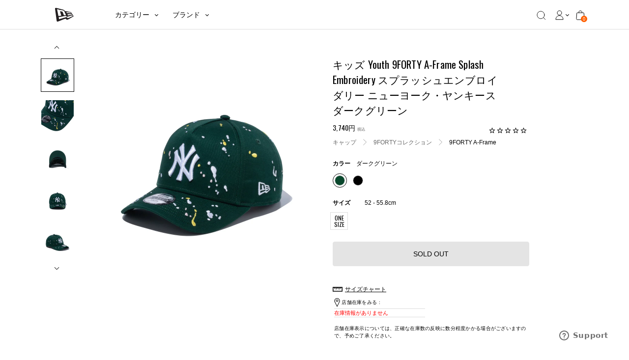

--- FILE ---
content_type: text/html; charset=utf-8
request_url: https://www.neweracap.jp/products/13327507
body_size: 85356
content:
<!DOCTYPE html>
<html lang="ja">

<head>
<meta charset="utf-8" /><meta name="description" content="塗料が飛び散った様子を刺繍で表現したスプラッシュシリーズ。シルエットはフロントパネルの内側に独自の芯を作ることで型崩れしにくく、フロントパネル上部をつまんだ独特のシルエットが特徴の9FORTY A-Frame。サイズ調整が可能なスナップバック仕様です。ユースサイズ(目安:6〜15歳、身長130〜160cm)"><meta http-equiv="X-UA-Compatible" content="IE=edge">
<meta name="viewport" content="width=device-width, initial-scale=1">
<meta property="og:site_name" content="ニューエラオンラインストア">
<meta property="og:url" content="https://www.neweracap.jp/products/13327507">
<meta property="og:title" content="キッズ Youth 9FORTY A-Frame Splash Embroidery スプラッシュエンブロイダリー ニューヨーク・ヤンキース ダークグリーン">
<meta property="og:type" content="product">
<meta property="og:description" content="塗料が飛び散った様子を刺繍で表現したスプラッシュシリーズ。シルエットはフロントパネルの内側に独自の芯を作ることで型崩れしにくく、フロントパネル上部をつまんだ独特のシルエットが特徴の9FORTY A-Frame。サイズ調整が可能なスナップバック仕様です。ユースサイズ(目安:6〜15歳、身長130〜160cm)"><meta property="og:price:amount" content="3,400">
  <meta property="og:price:currency" content="JPY"><meta property="og:image" content="http://www.neweracap.jp/cdn/shop/products/youth-9forty-a-frame-splash-embroidery-13327507-yth-new-era-286238_1200x1200.jpg?v=1660124400"><meta property="og:image" content="http://www.neweracap.jp/cdn/shop/products/youth-9forty-a-frame-splash-embroidery-13327507-yth-new-era-226071_1200x1200.jpg?v=1660124400"><meta property="og:image" content="http://www.neweracap.jp/cdn/shop/products/youth-9forty-a-frame-splash-embroidery-13327507-yth-new-era-292346_1200x1200.jpg?v=1660124400">
<meta property="og:image:secure_url" content="https://www.neweracap.jp/cdn/shop/products/youth-9forty-a-frame-splash-embroidery-13327507-yth-new-era-286238_1200x1200.jpg?v=1660124400"><meta property="og:image:secure_url" content="https://www.neweracap.jp/cdn/shop/products/youth-9forty-a-frame-splash-embroidery-13327507-yth-new-era-226071_1200x1200.jpg?v=1660124400"><meta property="og:image:secure_url" content="https://www.neweracap.jp/cdn/shop/products/youth-9forty-a-frame-splash-embroidery-13327507-yth-new-era-292346_1200x1200.jpg?v=1660124400">
<meta name="twitter:site" content="@newera_japan"><meta name="twitter:card" content="summary_large_image">
<meta name="twitter:title" content="キッズ Youth 9FORTY A-Frame Splash Embroidery スプラッシュエンブロイダリー ニューヨーク・ヤンキース ダークグリーン">
<meta name="twitter:description" content="塗料が飛び散った様子を刺繍で表現したスプラッシュシリーズ。シルエットはフロントパネルの内側に独自の芯を作ることで型崩れしにくく、フロントパネル上部をつまんだ独特のシルエットが特徴の9FORTY A-Frame。サイズ調整が可能なスナップバック仕様です。ユースサイズ(目安:6〜15歳、身長130〜160cm)">
<meta name="twitter:image" content="https://www.neweracap.jp/cdn/shop/products/youth-9forty-a-frame-splash-embroidery-13327507-yth-new-era-286238_1200x1200.jpg?v=1660124400">
<link rel="canonical" href="https://www.neweracap.jp/products/13327507"><script type="text/javascript" src="//script.crazyegg.com/pages/scripts/0094/0565.js" async="async"></script><title>キッズ Youth 9FORTY A-Frame Splash Embroidery スプラッシュエンブロイダリー ニューヨーク・ヤンキース | ニューエラオンラインストア
</title>

<link rel="shortcut icon" href="//www.neweracap.jp/cdn/shop/t/34/assets/favicon.svg?v=120033425475900283291662351768" type="image/x-icon" />
<link rel="icon" type="image/png" href="//www.neweracap.jp/cdn/shop/t/34/assets/favicon.svg?v=120033425475900283291662351768" />

<link rel="preconnect" href="https://cdn.shopify.com">
<link rel="preconnect" href="https://v.shopify.com">
<link rel="preconnect" href="https://a.klaviyo.com">
<link rel="preconnect" href="https://ajax.googleapis.com">

<link rel="dns-prefetch" href="https://dds-newera-dev.herokuapp.com">
<link rel="dns-prefetch" href="https://godog.shopifycloud.com">
<link rel="dns-prefetch" href="https://store-prem.swymrelay.com">
<link rel="dns-prefetch" href="https://coin-fe.amazonpay.com">
<link rel="dns-prefetch" href="https://ekr.zdassets.com">
<link rel="dns-prefetch" href="https://connect.nosto.com">
<link rel="dns-prefetch" href="https://api-js.mixpanel.com">
<link rel="dns-prefetch" href="https://js.smile.io">
<link rel="dns-prefetch" href="https://static.klaviyo.com">
<link rel="dns-prefetch" href="https://newerastore.zendesk.com">
<link rel="dns-prefetch" href="https://coin-assets.amazonpay.com">
<link rel="dns-prefetch" href="https://smile-ui.smilecdn.co">
<link rel="dns-prefetch" href="https://fast.a.klaviyo.com">
<link rel="dns-prefetch" href="https://dds-newera-dev.herokuapp.com">

<!--<link href="https://fonts.googleapis.com/css?family=Oswald:400,500,700&display=swap" rel="stylesheet" />-->
<link rel="apple-touch-icon" href="//www.neweracap.jp/cdn/shop/t/34/assets/apple-touch-icon-iphone-60x60.png?v=9691882157745102951662454670">
<link rel="apple-touch-icon" sizes="60x60" href="//www.neweracap.jp/cdn/shop/t/34/assets/apple-touch-icon-ipad-76x76.png?v=76580022700200189941662454669">
<link rel="apple-touch-icon" sizes="114x114" href="//www.neweracap.jp/cdn/shop/t/34/assets/apple-touch-icon-iphone-retina-120x120.png?v=57836463445945820901662454670">
<link rel="apple-touch-icon" sizes="144x144" href="//www.neweracap.jp/cdn/shop/t/34/assets/apple-touch-icon-ipad-retina-152x152.png?v=177381891580230230761662454669">

<meta name="application-name" content="ニューエラオンラインストア"/>
<meta name="msapplication-TileColor" content="#FFFFFF" />
<meta name="msapplication-TileImage" content="//www.neweracap.jp/cdn/shop/t/34/assets/mstile-144x144.png?v=48924" />
<meta name="msapplication-square70x70logo" content="//www.neweracap.jp/cdn/shop/t/34/assets/mstile-70x70.png?v=48924" />
<meta name="msapplication-square150x150logo" content="//www.neweracap.jp/cdn/shop/t/34/assets/mstile-150x150.png?v=48924" />
<meta name="msapplication-wide310x150logo" content="//www.neweracap.jp/cdn/shop/t/34/assets/mstile-310x150.png?v=48924" />
<meta name="msapplication-square310x310logo" content="//www.neweracap.jp/cdn/shop/t/34/assets/mstile-310x310.png?v=48924" />


  <script name="product-json" type="application/ld+json">
    {
    "@context": "https://schema.org/",
				"@type": "Product",
				"name": "キッズ Youth 9FORTY A-Frame Splash Embroidery スプラッシュエンブロイダリー ニューヨーク・ヤンキース ダークグリーン",
    "url": "https://www.neweracap.jp/products/13327507",
    "category": "Youth_9FORTY_A-Frame",
      "image": "https://www.neweracap.jp/cdn/shop/products/youth-9forty-a-frame-splash-embroidery-13327507-yth-new-era-286238_2048x.jpg?v=1660124400",
    
    "description":"塗料が飛び散った様子を刺繍で表現したスプラッシュシリーズ。シルエットはフロントパネルの内側に独自の芯を作ることで型崩れしにくく、フロントパネル上部をつまんだ独特のシルエットが特徴の9FORTY A-Frame。サイズ調整が可能なスナップバック仕様です。ユースサイズ(目安:6〜15歳、身長130〜160cm) ",
    "sku": "13327507-YTH",
      "mpn": "13327507",
    "gtin13": "4550236879544",
    "itemCondition": "NewCondition",
    
    
    
    
    "color" : "green",
    "size" : {
					"@type": "SizeSpecification",
					"name": "YTH"
    
    
    },
    "brand": {
					"@type": "Brand",
					"name": "NEW ERA"
    },
				"offers":{
					"@type" : "Offer",
					"availability" : "https://schema.org/OutOfStock",
    "price" : "3400.0",
    "priceCurrency" : "JPY",
    "url" : "https://www.neweracap.jp/products/13327507?variant=40819389923460"
    }

    
    }
  </script>
  

<script type="application/ld+json">
  {
  "@context": "http://schema.org",
	"@type": "Organization",
	"name": "ニューエラオンラインストア",
  
  "sameAs": [
  "https://twitter.com/newera_japan",
  "https://www.facebook.com/newerajapan",
  "https://www.instagram.com/newerajapan/",
  "https://www.youtube.com/channel/UCe3tqvRGyNhXq-xpvN6diMQ?view_as=subscriber"
  ],
	"url": "https://www.neweracap.jp"
  }
</script>



<script>
  document.addEventListener('DOMContentLoaded', () => {
    const convertSize = (size) => {
      for (let i = 0; i !== window.sectionSizes.length; ++ i) {
        let item = window.sectionSizes[i];

        if (size === item['title']) {
          return item['converts_to'];
        }
      }
      return size;
    }

     const rawProductData = document.querySelector('script[name="product-json"]')?.textContent;
     if(rawProductData) {
          const jsonData = JSON.parse(rawProductData);

          
               
          
               
          
               
          
               
               
               let productTag = 'green'
               
          
               
          
               
          
               
          
               
          
               
          
               
          
               
          
               
          
               
          
               
          

          //const convertColor = NEJP.color_titles.find(c => c.includes(productTag))

          //if (convertColor) {
               //jsonData.color = convertColor[0]
          //} else {
               //jsonData.color = productTag
          //};

          const colorTranslations = {
               black: "ブラック",
               white: "ホワイト",
               navy: "ネイビー",
               blue: "ブルー",
               red: "レッド",
               green: "グリーン",
               pink: "ピンク",
               purple: "パープル",
               brown: "ブラウン",
               beige: "ベージュ",
               yellow: "イエロー",
               gray: "グレー",
               orange: "オレンジ",
               other: "その他"
          };

          window.productTag = productTag

          if (productTag) {
               const translatedColor = colorTranslations[productTag] || colorTranslations.other;
               jsonData.color = productTag.replace(productTag, translatedColor);
          } else {
               jsonData.color = "その他"
          }

          jsonData.size.name = convertSize(jsonData.size.name);

          const updatedJsonString = JSON.stringify(jsonData, null, 2);
          document.querySelector('script[name="product-json"]').textContent = updatedJsonString;
     }
  });
</script><link rel="stylesheet" href="//www.neweracap.jp/cdn/shop/t/34/assets/bundle.css?v=126770454296947061621765419958">
<script type="text/javascript">
    var NEJP = NEJP || {};NEJP.default_store_one = "44109955204"
    NEJP.default_store_two = "44110119044"

    if(window.location.href.includes("products/")) {
      NEJP.store_lead_time = `2`
    }

    try {
      const blockedCarriers = JSON.parse(`{"carriers":["ezweb.ne.jp","ido.ne.jp","biz.ezweb.ne.jp","augps.ezweb.ne.jp","uqmobile.jp","docomo.ne.jp","mopera.net","dwmail.jp","pdx.ne.jp","wcm.ne.jp","willcom.com","y-mobile.ne.jp","emnet.ne.jp","emobile-s.ne.jp","emobile.ne.jp","ymobile1.ne.jp","ymobile.ne.jp","jp-c.ne.jp","jp-d.ne.jp","jp-h.ne.jp","jp-k.ne.jp","jp-n.ne.jp","jp-q.ne.jp","jp-r.ne.jp","jp-s.ne.jp","jp-t.ne.jp","sky.tkc.ne.jp","sky.tkk.ne.jp","sky.tu-ka.ne.jp","disney.ne.jp","i.softbank.jp","softbank.ne.jp","vodafone.ne.jp"]}`);
      NEJP.blocked_carriers = [...blockedCarriers?.carriers];
      NEJP.blocked_carriers_message = `キャリアメールアドレス（docomo、au、SoftBankなど）はご登録いただけません。<br/>GmailやYahoo!メールなどのフリーメールアドレスをご利用ください。`;
    } catch (error) {
      console.error('Failed to parse blocked carriers:', error);
    }

    
    NEJP.collection_desc_limit = 50;
    

    NEJP.breadcrumbs = {
      pdp: {
        show_main_category: false
      }
    };
</script>


  <script>
window.KiwiSizing = window.KiwiSizing === undefined ? {} : window.KiwiSizing;
KiwiSizing.shop = "neweracapjp.myshopify.com";


KiwiSizing.data = {
  collections: "275850231940,641246658692,184823611524,645582913668,642283634820,185788137604,435171164292,283598520452,283229716612,282536870020,436187005060,190784635012,643748069508,282205454468,282537361540,185002655876,282097090692,184823873668,262032130180,184827019396,434970853508,649094627460,184823644292,649527525508,282097188996,185002524804,184823906436,649094692996,642834628740",
  tags: "#キッズ,#スナップバック,#ユース,color:green,fit:adjustable,group:13327508,hide-hotwax,index-ignore,league:メジャーリーグ・ベースボール,MLB PROPERTIES,team:ニューヨーク・ヤンキース,visor:curved,ヘッドウェア,再入荷受付なし",
  product: "6927301312644",
  vendor: "NEW ERA",
  type: "Youth_9FORTY_A-Frame",
  title: "キッズ Youth 9FORTY A-Frame Splash Embroidery スプラッシュエンブロイダリー ニューヨーク・ヤンキース ダークグリーン",
  images: ["\/\/www.neweracap.jp\/cdn\/shop\/products\/youth-9forty-a-frame-splash-embroidery-13327507-yth-new-era-286238.jpg?v=1660124400","\/\/www.neweracap.jp\/cdn\/shop\/products\/youth-9forty-a-frame-splash-embroidery-13327507-yth-new-era-226071.jpg?v=1660124400","\/\/www.neweracap.jp\/cdn\/shop\/products\/youth-9forty-a-frame-splash-embroidery-13327507-yth-new-era-292346.jpg?v=1660124400","\/\/www.neweracap.jp\/cdn\/shop\/products\/youth-9forty-a-frame-splash-embroidery-13327507-yth-new-era-420937.jpg?v=1660124400","\/\/www.neweracap.jp\/cdn\/shop\/products\/youth-9forty-a-frame-splash-embroidery-13327507-yth-new-era-386306.jpg?v=1660124400","\/\/www.neweracap.jp\/cdn\/shop\/products\/youth-9forty-a-frame-splash-embroidery-13327507-yth-new-era-351729.jpg?v=1660124400","\/\/www.neweracap.jp\/cdn\/shop\/products\/youth-9forty-a-frame-splash-embroidery-13327507-yth-new-era-439002.jpg?v=1660124400"],
  options: [{"name":"Size","position":1,"values":["YTH"]},{"name":"Color","position":2,"values":["ダークグリーン"]}],
  variants: [{"id":40819389923460,"title":"YTH \/ ダークグリーン","option1":"YTH","option2":"ダークグリーン","option3":null,"sku":"13327507-YTH","requires_shipping":true,"taxable":true,"featured_image":null,"available":false,"name":"キッズ Youth 9FORTY A-Frame Splash Embroidery スプラッシュエンブロイダリー ニューヨーク・ヤンキース ダークグリーン - YTH \/ ダークグリーン","public_title":"YTH \/ ダークグリーン","options":["YTH","ダークグリーン"],"price":340000,"weight":0,"compare_at_price":null,"inventory_management":"shopify","barcode":"4550236879544","requires_selling_plan":false,"selling_plan_allocations":[],"quantity_rule":{"min":1,"max":null,"increment":1}}],
};

</script>

	<script>window.performance && window.performance.mark && window.performance.mark('shopify.content_for_header.start');</script><meta name="google-site-verification" content="-MLwvFv5UwRHD5m7O1tPjlSEA3M28p6TAtel8cwa2Gw">
<meta id="shopify-digital-wallet" name="shopify-digital-wallet" content="/37254824068/digital_wallets/dialog">
<meta name="shopify-checkout-api-token" content="68e7f19705e7e9e74b36693bfba85014">
<link rel="alternate" type="application/json+oembed" href="https://www.neweracap.jp/products/13327507.oembed">
<script async="async" src="/checkouts/internal/preloads.js?locale=ja-JP"></script>
<link rel="preconnect" href="https://shop.app" crossorigin="anonymous">
<script async="async" src="https://shop.app/checkouts/internal/preloads.js?locale=ja-JP&shop_id=37254824068" crossorigin="anonymous"></script>
<script id="apple-pay-shop-capabilities" type="application/json">{"shopId":37254824068,"countryCode":"JP","currencyCode":"JPY","merchantCapabilities":["supports3DS"],"merchantId":"gid:\/\/shopify\/Shop\/37254824068","merchantName":"ニューエラオンラインストア","requiredBillingContactFields":["postalAddress","email","phone"],"requiredShippingContactFields":["postalAddress","email","phone"],"shippingType":"shipping","supportedNetworks":["visa","masterCard","amex","jcb","discover"],"total":{"type":"pending","label":"ニューエラオンラインストア","amount":"1.00"},"shopifyPaymentsEnabled":true,"supportsSubscriptions":true}</script>
<script id="shopify-features" type="application/json">{"accessToken":"68e7f19705e7e9e74b36693bfba85014","betas":["rich-media-storefront-analytics"],"domain":"www.neweracap.jp","predictiveSearch":false,"shopId":37254824068,"locale":"ja"}</script>
<script>var Shopify = Shopify || {};
Shopify.shop = "neweracapjp.myshopify.com";
Shopify.locale = "ja";
Shopify.currency = {"active":"JPY","rate":"1.0"};
Shopify.country = "JP";
Shopify.theme = {"name":"New Main Newera","id":127200493700,"schema_name":"Exo","schema_version":"1.0.0","theme_store_id":796,"role":"main"};
Shopify.theme.handle = "null";
Shopify.theme.style = {"id":null,"handle":null};
Shopify.cdnHost = "www.neweracap.jp/cdn";
Shopify.routes = Shopify.routes || {};
Shopify.routes.root = "/";</script>
<script type="module">!function(o){(o.Shopify=o.Shopify||{}).modules=!0}(window);</script>
<script>!function(o){function n(){var o=[];function n(){o.push(Array.prototype.slice.apply(arguments))}return n.q=o,n}var t=o.Shopify=o.Shopify||{};t.loadFeatures=n(),t.autoloadFeatures=n()}(window);</script>
<script>
  window.ShopifyPay = window.ShopifyPay || {};
  window.ShopifyPay.apiHost = "shop.app\/pay";
  window.ShopifyPay.redirectState = null;
</script>
<script id="shop-js-analytics" type="application/json">{"pageType":"product"}</script>
<script defer="defer" async type="module" src="//www.neweracap.jp/cdn/shopifycloud/shop-js/modules/v2/client.init-shop-cart-sync_Cun6Ba8E.ja.esm.js"></script>
<script defer="defer" async type="module" src="//www.neweracap.jp/cdn/shopifycloud/shop-js/modules/v2/chunk.common_DGWubyOB.esm.js"></script>
<script type="module">
  await import("//www.neweracap.jp/cdn/shopifycloud/shop-js/modules/v2/client.init-shop-cart-sync_Cun6Ba8E.ja.esm.js");
await import("//www.neweracap.jp/cdn/shopifycloud/shop-js/modules/v2/chunk.common_DGWubyOB.esm.js");

  window.Shopify.SignInWithShop?.initShopCartSync?.({"fedCMEnabled":true,"windoidEnabled":true});

</script>
<script>
  window.Shopify = window.Shopify || {};
  if (!window.Shopify.featureAssets) window.Shopify.featureAssets = {};
  window.Shopify.featureAssets['shop-js'] = {"shop-cart-sync":["modules/v2/client.shop-cart-sync_kpadWrR6.ja.esm.js","modules/v2/chunk.common_DGWubyOB.esm.js"],"init-fed-cm":["modules/v2/client.init-fed-cm_deEwcgdG.ja.esm.js","modules/v2/chunk.common_DGWubyOB.esm.js"],"shop-button":["modules/v2/client.shop-button_Bgl7Akkx.ja.esm.js","modules/v2/chunk.common_DGWubyOB.esm.js"],"shop-cash-offers":["modules/v2/client.shop-cash-offers_CGfJizyJ.ja.esm.js","modules/v2/chunk.common_DGWubyOB.esm.js","modules/v2/chunk.modal_Ba7vk6QP.esm.js"],"init-windoid":["modules/v2/client.init-windoid_DLaIoEuB.ja.esm.js","modules/v2/chunk.common_DGWubyOB.esm.js"],"shop-toast-manager":["modules/v2/client.shop-toast-manager_BZdAlEPY.ja.esm.js","modules/v2/chunk.common_DGWubyOB.esm.js"],"init-shop-email-lookup-coordinator":["modules/v2/client.init-shop-email-lookup-coordinator_BxGPdBrh.ja.esm.js","modules/v2/chunk.common_DGWubyOB.esm.js"],"init-shop-cart-sync":["modules/v2/client.init-shop-cart-sync_Cun6Ba8E.ja.esm.js","modules/v2/chunk.common_DGWubyOB.esm.js"],"avatar":["modules/v2/client.avatar_BTnouDA3.ja.esm.js"],"pay-button":["modules/v2/client.pay-button_iRJggQYg.ja.esm.js","modules/v2/chunk.common_DGWubyOB.esm.js"],"init-customer-accounts":["modules/v2/client.init-customer-accounts_BbQrQ-BF.ja.esm.js","modules/v2/client.shop-login-button_CXxZBmJa.ja.esm.js","modules/v2/chunk.common_DGWubyOB.esm.js","modules/v2/chunk.modal_Ba7vk6QP.esm.js"],"init-shop-for-new-customer-accounts":["modules/v2/client.init-shop-for-new-customer-accounts_48e-446J.ja.esm.js","modules/v2/client.shop-login-button_CXxZBmJa.ja.esm.js","modules/v2/chunk.common_DGWubyOB.esm.js","modules/v2/chunk.modal_Ba7vk6QP.esm.js"],"shop-login-button":["modules/v2/client.shop-login-button_CXxZBmJa.ja.esm.js","modules/v2/chunk.common_DGWubyOB.esm.js","modules/v2/chunk.modal_Ba7vk6QP.esm.js"],"init-customer-accounts-sign-up":["modules/v2/client.init-customer-accounts-sign-up_Bb65hYMR.ja.esm.js","modules/v2/client.shop-login-button_CXxZBmJa.ja.esm.js","modules/v2/chunk.common_DGWubyOB.esm.js","modules/v2/chunk.modal_Ba7vk6QP.esm.js"],"shop-follow-button":["modules/v2/client.shop-follow-button_BO2OQvUT.ja.esm.js","modules/v2/chunk.common_DGWubyOB.esm.js","modules/v2/chunk.modal_Ba7vk6QP.esm.js"],"checkout-modal":["modules/v2/client.checkout-modal__QRFVvMA.ja.esm.js","modules/v2/chunk.common_DGWubyOB.esm.js","modules/v2/chunk.modal_Ba7vk6QP.esm.js"],"lead-capture":["modules/v2/client.lead-capture_Be4qr8sG.ja.esm.js","modules/v2/chunk.common_DGWubyOB.esm.js","modules/v2/chunk.modal_Ba7vk6QP.esm.js"],"shop-login":["modules/v2/client.shop-login_BCaq99Td.ja.esm.js","modules/v2/chunk.common_DGWubyOB.esm.js","modules/v2/chunk.modal_Ba7vk6QP.esm.js"],"payment-terms":["modules/v2/client.payment-terms_C-1Cu6jg.ja.esm.js","modules/v2/chunk.common_DGWubyOB.esm.js","modules/v2/chunk.modal_Ba7vk6QP.esm.js"]};
</script>
<script>(function() {
  var isLoaded = false;
  function asyncLoad() {
    if (isLoaded) return;
    isLoaded = true;
    var urls = ["https:\/\/app.kiwisizing.com\/web\/js\/dist\/kiwiSizing\/plugin\/SizingPlugin.prod.js?v=330\u0026shop=neweracapjp.myshopify.com","\/\/backinstock.useamp.com\/widget\/26876_1767155369.js?category=bis\u0026v=6\u0026shop=neweracapjp.myshopify.com"];
    for (var i = 0; i < urls.length; i++) {
      var s = document.createElement('script');
      s.type = 'text/javascript';
      s.async = true;
      s.src = urls[i];
      var x = document.getElementsByTagName('script')[0];
      x.parentNode.insertBefore(s, x);
    }
  };
  if(window.attachEvent) {
    window.attachEvent('onload', asyncLoad);
  } else {
    window.addEventListener('load', asyncLoad, false);
  }
})();</script>
<script id="__st">var __st={"a":37254824068,"offset":32400,"reqid":"6741c64b-b859-4e64-8115-40ffec76885e-1768709602","pageurl":"www.neweracap.jp\/products\/13327507","u":"33e9a27d5358","p":"product","rtyp":"product","rid":6927301312644};</script>
<script>window.ShopifyPaypalV4VisibilityTracking = true;</script>
<script id="captcha-bootstrap">!function(){'use strict';const t='contact',e='account',n='new_comment',o=[[t,t],['blogs',n],['comments',n],[t,'customer']],c=[[e,'customer_login'],[e,'guest_login'],[e,'recover_customer_password'],[e,'create_customer']],r=t=>t.map((([t,e])=>`form[action*='/${t}']:not([data-nocaptcha='true']) input[name='form_type'][value='${e}']`)).join(','),a=t=>()=>t?[...document.querySelectorAll(t)].map((t=>t.form)):[];function s(){const t=[...o],e=r(t);return a(e)}const i='password',u='form_key',d=['recaptcha-v3-token','g-recaptcha-response','h-captcha-response',i],f=()=>{try{return window.sessionStorage}catch{return}},m='__shopify_v',_=t=>t.elements[u];function p(t,e,n=!1){try{const o=window.sessionStorage,c=JSON.parse(o.getItem(e)),{data:r}=function(t){const{data:e,action:n}=t;return t[m]||n?{data:e,action:n}:{data:t,action:n}}(c);for(const[e,n]of Object.entries(r))t.elements[e]&&(t.elements[e].value=n);n&&o.removeItem(e)}catch(o){console.error('form repopulation failed',{error:o})}}const l='form_type',E='cptcha';function T(t){t.dataset[E]=!0}const w=window,h=w.document,L='Shopify',v='ce_forms',y='captcha';let A=!1;((t,e)=>{const n=(g='f06e6c50-85a8-45c8-87d0-21a2b65856fe',I='https://cdn.shopify.com/shopifycloud/storefront-forms-hcaptcha/ce_storefront_forms_captcha_hcaptcha.v1.5.2.iife.js',D={infoText:'hCaptchaによる保護',privacyText:'プライバシー',termsText:'利用規約'},(t,e,n)=>{const o=w[L][v],c=o.bindForm;if(c)return c(t,g,e,D).then(n);var r;o.q.push([[t,g,e,D],n]),r=I,A||(h.body.append(Object.assign(h.createElement('script'),{id:'captcha-provider',async:!0,src:r})),A=!0)});var g,I,D;w[L]=w[L]||{},w[L][v]=w[L][v]||{},w[L][v].q=[],w[L][y]=w[L][y]||{},w[L][y].protect=function(t,e){n(t,void 0,e),T(t)},Object.freeze(w[L][y]),function(t,e,n,w,h,L){const[v,y,A,g]=function(t,e,n){const i=e?o:[],u=t?c:[],d=[...i,...u],f=r(d),m=r(i),_=r(d.filter((([t,e])=>n.includes(e))));return[a(f),a(m),a(_),s()]}(w,h,L),I=t=>{const e=t.target;return e instanceof HTMLFormElement?e:e&&e.form},D=t=>v().includes(t);t.addEventListener('submit',(t=>{const e=I(t);if(!e)return;const n=D(e)&&!e.dataset.hcaptchaBound&&!e.dataset.recaptchaBound,o=_(e),c=g().includes(e)&&(!o||!o.value);(n||c)&&t.preventDefault(),c&&!n&&(function(t){try{if(!f())return;!function(t){const e=f();if(!e)return;const n=_(t);if(!n)return;const o=n.value;o&&e.removeItem(o)}(t);const e=Array.from(Array(32),(()=>Math.random().toString(36)[2])).join('');!function(t,e){_(t)||t.append(Object.assign(document.createElement('input'),{type:'hidden',name:u})),t.elements[u].value=e}(t,e),function(t,e){const n=f();if(!n)return;const o=[...t.querySelectorAll(`input[type='${i}']`)].map((({name:t})=>t)),c=[...d,...o],r={};for(const[a,s]of new FormData(t).entries())c.includes(a)||(r[a]=s);n.setItem(e,JSON.stringify({[m]:1,action:t.action,data:r}))}(t,e)}catch(e){console.error('failed to persist form',e)}}(e),e.submit())}));const S=(t,e)=>{t&&!t.dataset[E]&&(n(t,e.some((e=>e===t))),T(t))};for(const o of['focusin','change'])t.addEventListener(o,(t=>{const e=I(t);D(e)&&S(e,y())}));const B=e.get('form_key'),M=e.get(l),P=B&&M;t.addEventListener('DOMContentLoaded',(()=>{const t=y();if(P)for(const e of t)e.elements[l].value===M&&p(e,B);[...new Set([...A(),...v().filter((t=>'true'===t.dataset.shopifyCaptcha))])].forEach((e=>S(e,t)))}))}(h,new URLSearchParams(w.location.search),n,t,e,['guest_login'])})(!1,!0)}();</script>
<script integrity="sha256-4kQ18oKyAcykRKYeNunJcIwy7WH5gtpwJnB7kiuLZ1E=" data-source-attribution="shopify.loadfeatures" defer="defer" src="//www.neweracap.jp/cdn/shopifycloud/storefront/assets/storefront/load_feature-a0a9edcb.js" crossorigin="anonymous"></script>
<script crossorigin="anonymous" defer="defer" src="//www.neweracap.jp/cdn/shopifycloud/storefront/assets/shopify_pay/storefront-65b4c6d7.js?v=20250812"></script>
<script data-source-attribution="shopify.dynamic_checkout.dynamic.init">var Shopify=Shopify||{};Shopify.PaymentButton=Shopify.PaymentButton||{isStorefrontPortableWallets:!0,init:function(){window.Shopify.PaymentButton.init=function(){};var t=document.createElement("script");t.src="https://www.neweracap.jp/cdn/shopifycloud/portable-wallets/latest/portable-wallets.ja.js",t.type="module",document.head.appendChild(t)}};
</script>
<script data-source-attribution="shopify.dynamic_checkout.buyer_consent">
  function portableWalletsHideBuyerConsent(e){var t=document.getElementById("shopify-buyer-consent"),n=document.getElementById("shopify-subscription-policy-button");t&&n&&(t.classList.add("hidden"),t.setAttribute("aria-hidden","true"),n.removeEventListener("click",e))}function portableWalletsShowBuyerConsent(e){var t=document.getElementById("shopify-buyer-consent"),n=document.getElementById("shopify-subscription-policy-button");t&&n&&(t.classList.remove("hidden"),t.removeAttribute("aria-hidden"),n.addEventListener("click",e))}window.Shopify?.PaymentButton&&(window.Shopify.PaymentButton.hideBuyerConsent=portableWalletsHideBuyerConsent,window.Shopify.PaymentButton.showBuyerConsent=portableWalletsShowBuyerConsent);
</script>
<script data-source-attribution="shopify.dynamic_checkout.cart.bootstrap">document.addEventListener("DOMContentLoaded",(function(){function t(){return document.querySelector("shopify-accelerated-checkout-cart, shopify-accelerated-checkout")}if(t())Shopify.PaymentButton.init();else{new MutationObserver((function(e,n){t()&&(Shopify.PaymentButton.init(),n.disconnect())})).observe(document.body,{childList:!0,subtree:!0})}}));
</script>
<link id="shopify-accelerated-checkout-styles" rel="stylesheet" media="screen" href="https://www.neweracap.jp/cdn/shopifycloud/portable-wallets/latest/accelerated-checkout-backwards-compat.css" crossorigin="anonymous">
<style id="shopify-accelerated-checkout-cart">
        #shopify-buyer-consent {
  margin-top: 1em;
  display: inline-block;
  width: 100%;
}

#shopify-buyer-consent.hidden {
  display: none;
}

#shopify-subscription-policy-button {
  background: none;
  border: none;
  padding: 0;
  text-decoration: underline;
  font-size: inherit;
  cursor: pointer;
}

#shopify-subscription-policy-button::before {
  box-shadow: none;
}

      </style>

<script>window.performance && window.performance.mark && window.performance.mark('shopify.content_for_header.end');</script>
<!-- Google Tag Manager -->
<script>(function(w,d,s,l,i){w[l]=w[l]||[];w[l].push({'gtm.start':
new Date().getTime(),event:'gtm.js'});var f=d.getElementsByTagName(s)[0],
j=d.createElement(s),dl=l!='dataLayer'?'&l='+l:'';j.async=true;j.src=
'https://www.googletagmanager.com/gtm.js?id='+i+dl;f.parentNode.insertBefore(j,f);
})(window,document,'script','dataLayer','GTM-K2BFRT5');</script>
<!-- End Google Tag Manager --><script>
    let customerId = ""
    customerId = customerId || "00000000-0000-0000-0000-000000000000"
    let templateName = "product";
    let templateSuffix = "";
    let template = "product"
    var dataLayer = dataLayer || [];

    function DataLayer(pageType, otherProps) {
        this.ecomm_pagetype = pageType
        this.ecomm_prodid = ""
        this.ecomm_totalvalue = ""
        if (otherProps){
            for(property in otherProps) {
                this[property] = otherProps[property]
            }
        }
    }

    if(template=="index"){
        dataLayer.push(new DataLayer("home"))
    }
    else if (template=="collection") {
        dataLayer.push(new DataLayer("category"))
    }
    else if (template=="product") {
        let product = {"id":6927301312644,"title":"キッズ Youth 9FORTY A-Frame Splash Embroidery スプラッシュエンブロイダリー ニューヨーク・ヤンキース ダークグリーン","handle":"13327507","description":"塗料が飛び散った様子を刺繍で表現したスプラッシュシリーズ。\u003cbr\u003eシルエットはフロントパネルの内側に独自の芯を作ることで型崩れしにくく、フロントパネル上部をつまんだ独特のシルエットが特徴の9FORTY A-Frame。サイズ調整が可能なスナップバック仕様です。\u003cbr\u003e\u003cbr\u003eユースサイズ(目安:6〜15歳、身長130〜160cm) ","published_at":"2022-08-10T10:33:08+09:00","created_at":"2022-08-10T10:33:08+09:00","vendor":"NEW ERA","type":"Youth_9FORTY_A-Frame","tags":["#キッズ","#スナップバック","#ユース","color:green","fit:adjustable","group:13327508","hide-hotwax","index-ignore","league:メジャーリーグ・ベースボール","MLB PROPERTIES","team:ニューヨーク・ヤンキース","visor:curved","ヘッドウェア","再入荷受付なし"],"price":340000,"price_min":340000,"price_max":340000,"available":false,"price_varies":false,"compare_at_price":null,"compare_at_price_min":0,"compare_at_price_max":0,"compare_at_price_varies":false,"variants":[{"id":40819389923460,"title":"YTH \/ ダークグリーン","option1":"YTH","option2":"ダークグリーン","option3":null,"sku":"13327507-YTH","requires_shipping":true,"taxable":true,"featured_image":null,"available":false,"name":"キッズ Youth 9FORTY A-Frame Splash Embroidery スプラッシュエンブロイダリー ニューヨーク・ヤンキース ダークグリーン - YTH \/ ダークグリーン","public_title":"YTH \/ ダークグリーン","options":["YTH","ダークグリーン"],"price":340000,"weight":0,"compare_at_price":null,"inventory_management":"shopify","barcode":"4550236879544","requires_selling_plan":false,"selling_plan_allocations":[],"quantity_rule":{"min":1,"max":null,"increment":1}}],"images":["\/\/www.neweracap.jp\/cdn\/shop\/products\/youth-9forty-a-frame-splash-embroidery-13327507-yth-new-era-286238.jpg?v=1660124400","\/\/www.neweracap.jp\/cdn\/shop\/products\/youth-9forty-a-frame-splash-embroidery-13327507-yth-new-era-226071.jpg?v=1660124400","\/\/www.neweracap.jp\/cdn\/shop\/products\/youth-9forty-a-frame-splash-embroidery-13327507-yth-new-era-292346.jpg?v=1660124400","\/\/www.neweracap.jp\/cdn\/shop\/products\/youth-9forty-a-frame-splash-embroidery-13327507-yth-new-era-420937.jpg?v=1660124400","\/\/www.neweracap.jp\/cdn\/shop\/products\/youth-9forty-a-frame-splash-embroidery-13327507-yth-new-era-386306.jpg?v=1660124400","\/\/www.neweracap.jp\/cdn\/shop\/products\/youth-9forty-a-frame-splash-embroidery-13327507-yth-new-era-351729.jpg?v=1660124400","\/\/www.neweracap.jp\/cdn\/shop\/products\/youth-9forty-a-frame-splash-embroidery-13327507-yth-new-era-439002.jpg?v=1660124400"],"featured_image":"\/\/www.neweracap.jp\/cdn\/shop\/products\/youth-9forty-a-frame-splash-embroidery-13327507-yth-new-era-286238.jpg?v=1660124400","options":["Size","Color"],"media":[{"alt":"Youth 9FORTY A-Frame Splash Embroidery スプラッシュエンブロイダリー ニューヨーク・ヤンキース ダークグリーン - 13327507-YTH | NEW ERA ニューエラ公式オンラインストア","id":23470222311556,"position":1,"preview_image":{"aspect_ratio":1.0,"height":2048,"width":2048,"src":"\/\/www.neweracap.jp\/cdn\/shop\/products\/youth-9forty-a-frame-splash-embroidery-13327507-yth-new-era-286238.jpg?v=1660124400"},"aspect_ratio":1.0,"height":2048,"media_type":"image","src":"\/\/www.neweracap.jp\/cdn\/shop\/products\/youth-9forty-a-frame-splash-embroidery-13327507-yth-new-era-286238.jpg?v=1660124400","width":2048},{"alt":"Youth 9FORTY A-Frame Splash Embroidery スプラッシュエンブロイダリー ニューヨーク・ヤンキース ダークグリーン - 13327507-YTH | NEW ERA ニューエラ公式オンラインストア","id":23470222344324,"position":2,"preview_image":{"aspect_ratio":1.0,"height":2048,"width":2048,"src":"\/\/www.neweracap.jp\/cdn\/shop\/products\/youth-9forty-a-frame-splash-embroidery-13327507-yth-new-era-226071.jpg?v=1660124400"},"aspect_ratio":1.0,"height":2048,"media_type":"image","src":"\/\/www.neweracap.jp\/cdn\/shop\/products\/youth-9forty-a-frame-splash-embroidery-13327507-yth-new-era-226071.jpg?v=1660124400","width":2048},{"alt":"Youth 9FORTY A-Frame Splash Embroidery スプラッシュエンブロイダリー ニューヨーク・ヤンキース ダークグリーン - 13327507-YTH | NEW ERA ニューエラ公式オンラインストア","id":23470222377092,"position":3,"preview_image":{"aspect_ratio":1.0,"height":2048,"width":2048,"src":"\/\/www.neweracap.jp\/cdn\/shop\/products\/youth-9forty-a-frame-splash-embroidery-13327507-yth-new-era-292346.jpg?v=1660124400"},"aspect_ratio":1.0,"height":2048,"media_type":"image","src":"\/\/www.neweracap.jp\/cdn\/shop\/products\/youth-9forty-a-frame-splash-embroidery-13327507-yth-new-era-292346.jpg?v=1660124400","width":2048},{"alt":"Youth 9FORTY A-Frame Splash Embroidery スプラッシュエンブロイダリー ニューヨーク・ヤンキース ダークグリーン - 13327507-YTH | NEW ERA ニューエラ公式オンラインストア","id":23470222409860,"position":4,"preview_image":{"aspect_ratio":1.0,"height":2048,"width":2048,"src":"\/\/www.neweracap.jp\/cdn\/shop\/products\/youth-9forty-a-frame-splash-embroidery-13327507-yth-new-era-420937.jpg?v=1660124400"},"aspect_ratio":1.0,"height":2048,"media_type":"image","src":"\/\/www.neweracap.jp\/cdn\/shop\/products\/youth-9forty-a-frame-splash-embroidery-13327507-yth-new-era-420937.jpg?v=1660124400","width":2048},{"alt":"Youth 9FORTY A-Frame Splash Embroidery スプラッシュエンブロイダリー ニューヨーク・ヤンキース ダークグリーン - 13327507-YTH | NEW ERA ニューエラ公式オンラインストア","id":23470222442628,"position":5,"preview_image":{"aspect_ratio":1.0,"height":2048,"width":2048,"src":"\/\/www.neweracap.jp\/cdn\/shop\/products\/youth-9forty-a-frame-splash-embroidery-13327507-yth-new-era-386306.jpg?v=1660124400"},"aspect_ratio":1.0,"height":2048,"media_type":"image","src":"\/\/www.neweracap.jp\/cdn\/shop\/products\/youth-9forty-a-frame-splash-embroidery-13327507-yth-new-era-386306.jpg?v=1660124400","width":2048},{"alt":"Youth 9FORTY A-Frame Splash Embroidery スプラッシュエンブロイダリー ニューヨーク・ヤンキース ダークグリーン - 13327507-YTH | NEW ERA ニューエラ公式オンラインストア","id":23470222475396,"position":6,"preview_image":{"aspect_ratio":1.0,"height":2048,"width":2048,"src":"\/\/www.neweracap.jp\/cdn\/shop\/products\/youth-9forty-a-frame-splash-embroidery-13327507-yth-new-era-351729.jpg?v=1660124400"},"aspect_ratio":1.0,"height":2048,"media_type":"image","src":"\/\/www.neweracap.jp\/cdn\/shop\/products\/youth-9forty-a-frame-splash-embroidery-13327507-yth-new-era-351729.jpg?v=1660124400","width":2048},{"alt":"Youth 9FORTY A-Frame Splash Embroidery スプラッシュエンブロイダリー ニューヨーク・ヤンキース ダークグリーン - 13327507-YTH | NEW ERA ニューエラ公式オンラインストア","id":23470222508164,"position":7,"preview_image":{"aspect_ratio":1.0,"height":2048,"width":2048,"src":"\/\/www.neweracap.jp\/cdn\/shop\/products\/youth-9forty-a-frame-splash-embroidery-13327507-yth-new-era-439002.jpg?v=1660124400"},"aspect_ratio":1.0,"height":2048,"media_type":"image","src":"\/\/www.neweracap.jp\/cdn\/shop\/products\/youth-9forty-a-frame-splash-embroidery-13327507-yth-new-era-439002.jpg?v=1660124400","width":2048}],"requires_selling_plan":false,"selling_plan_groups":[],"content":"塗料が飛び散った様子を刺繍で表現したスプラッシュシリーズ。\u003cbr\u003eシルエットはフロントパネルの内側に独自の芯を作ることで型崩れしにくく、フロントパネル上部をつまんだ独特のシルエットが特徴の9FORTY A-Frame。サイズ調整が可能なスナップバック仕様です。\u003cbr\u003e\u003cbr\u003eユースサイズ(目安:6〜15歳、身長130〜160cm) "}
        let productData = {
            ecomm_prodid: product.id, 
            ecomm_totalvalue: product.price/100,
            ecomm_category: product.type, 
            pdp_itemId: product.id,
            uid: customerId  
        }
        dataLayer.push(new DataLayer("product",productData))
    }
    else if (template=="cart"){
        let items = [];
        let price = 0 / 100 + "";
        let productData = {
            ecomm_prodid: items.map(p=>p.id+""), 
            ecomm_total_amount: price,
            cart_itemId: items.map(p=>p.id+"")
          };
        dataLayer.push(new DataLayer("cart",productData));
        


    }
</script>
	<script type="text/javascript" src="//connect.nosto.com/include/shopify-37254824068" async></script>

	<script type="text/javascript">
		window.listID = 'Y6zPYR';
		window.stamped_disable_font=true;

		window.lazySizesConfig = {
			loadHidden: false
		};
	</script>

	<script src="//www.neweracap.jp/cdn/shop/t/34/assets/jquery-3.4.1.min.js?v=160737389985263990141662351925"></script>
	<script src="//www.neweracap.jp/cdn/shop/t/34/assets/jquery.cookie.min.js?v=9607349207001725821662545528"></script>

	
     <!-- This element is used by gbTrackerService -->
     <div
          id="gb-tracking"
          class="hidden"
          data-customer-id=""
          data-template="product"
          >
          
               <div
                    class="product-data"
                    data-product-id="6927301312644"
                    data-product-title="キッズ Youth 9FORTY A-Frame Splash Embroidery スプラッシュエンブロイダリー ニューヨーク・ヤンキース ダークグリーン"
                    data-product-price="3,400"
                    data-product-currency="JPY"
                    data-product-collection="[&quot;13327508&quot;,&quot;9FORTY A-Frame&quot;,&quot;9FORTY AD Frame&quot;,&quot;9FORTYコレクション&quot;,&quot;A-Frame&quot;,&quot;All Products&quot;,&quot;ALL_在庫０含む&quot;,&quot;hide-hotwax&quot;,&quot;index-ignore \u0026 再入荷受付なし&quot;,&quot;No stock&quot;,&quot;Splash&quot;,&quot;Splash Embroidery&quot;,&quot;Youth 9FORTY A-Frame&quot;,&quot;アジャスタブルキャップ&quot;,&quot;カーブドバイザーキャップ&quot;,&quot;キッズ コレクション&quot;,&quot;キッズ ヘッドウェア&quot;,&quot;キャップ&quot;,&quot;グリーンカラー&quot;,&quot;ニューヨーク・ヤンキース&quot;,&quot;ニューヨーク・ヤンキース グリーン&quot;,&quot;ブランド&quot;,&quot;ヘッドウェア&quot;,&quot;ホリデーギフトアイディア&quot;,&quot;ユースサイズ ヘッドウェア&quot;,&quot;ユースサイズ（キッズ）&quot;,&quot;リーグ&quot;,&quot;リーグ・チーム&quot;,&quot;深め キャップ&quot;]"
                    data-product-sku="40819389923460"
                    data-product-type="Youth_9FORTY_A-Frame"
                    >
               </div>
          
     </div>



<!-- BEGIN app block: shopify://apps/firework-shoppable-video-ugc/blocks/firework-header/347a2e4c-f5cb-410d-8354-490d1e80558c -->
 

  <script async type="module" src='//asset.fwcdn3.com/js/module/integrations/shopify.js'></script>
  <script async type="module" src='//asset.fwcdn3.com/js/module/fwn.js?business_id=vZBLwv'></script>


<script
  async
  src='//asset.fwscripts.com/js/live-helper.js'
  data-fwparam_chat_channel_id='MgdGLo'
></script>


  <script>
    window._fwn = {
      productData: {
        product_ext_id: '6927301312644'
      }
    }
  </script>


<script>
  document.addEventListener('DOMContentLoaded', () => {
    setTimeout(() => {
      if (!document.querySelector('fw-live-helper')) {
        var n = document.createElement('fw-live-helper')
        document.body.appendChild(n)
      }
    }, 0)
  })

  // For when DOMContentLoaded event didn't fire on page due to lots of JS
  const intervalId = setInterval(() => {
    if (!document.querySelector('fw-live-helper')) {
      var n = document.createElement('fw-live-helper')
      document.body.appendChild(n)
    } else {
      clearInterval(intervalId)
    }
  }, 500)
</script>


<!-- END app block --><!-- BEGIN app block: shopify://apps/pagefly-page-builder/blocks/app-embed/83e179f7-59a0-4589-8c66-c0dddf959200 -->

<!-- BEGIN app snippet: pagefly-cro-ab-testing-main -->







<script>
  ;(function () {
    const url = new URL(window.location)
    const viewParam = url.searchParams.get('view')
    if (viewParam && viewParam.includes('variant-pf-')) {
      url.searchParams.set('pf_v', viewParam)
      url.searchParams.delete('view')
      window.history.replaceState({}, '', url)
    }
  })()
</script>



<script type='module'>
  
  window.PAGEFLY_CRO = window.PAGEFLY_CRO || {}

  window.PAGEFLY_CRO['data_debug'] = {
    original_template_suffix: "all_products",
    allow_ab_test: false,
    ab_test_start_time: 0,
    ab_test_end_time: 0,
    today_date_time: 1768709603000,
  }
  window.PAGEFLY_CRO['GA4'] = { enabled: false}
</script>

<!-- END app snippet -->








  <script src='https://cdn.shopify.com/extensions/019bb4f9-aed6-78a3-be91-e9d44663e6bf/pagefly-page-builder-215/assets/pagefly-helper.js' defer='defer'></script>

  <script src='https://cdn.shopify.com/extensions/019bb4f9-aed6-78a3-be91-e9d44663e6bf/pagefly-page-builder-215/assets/pagefly-general-helper.js' defer='defer'></script>

  <script src='https://cdn.shopify.com/extensions/019bb4f9-aed6-78a3-be91-e9d44663e6bf/pagefly-page-builder-215/assets/pagefly-snap-slider.js' defer='defer'></script>

  <script src='https://cdn.shopify.com/extensions/019bb4f9-aed6-78a3-be91-e9d44663e6bf/pagefly-page-builder-215/assets/pagefly-slideshow-v3.js' defer='defer'></script>

  <script src='https://cdn.shopify.com/extensions/019bb4f9-aed6-78a3-be91-e9d44663e6bf/pagefly-page-builder-215/assets/pagefly-slideshow-v4.js' defer='defer'></script>

  <script src='https://cdn.shopify.com/extensions/019bb4f9-aed6-78a3-be91-e9d44663e6bf/pagefly-page-builder-215/assets/pagefly-glider.js' defer='defer'></script>

  <script src='https://cdn.shopify.com/extensions/019bb4f9-aed6-78a3-be91-e9d44663e6bf/pagefly-page-builder-215/assets/pagefly-slideshow-v1-v2.js' defer='defer'></script>

  <script src='https://cdn.shopify.com/extensions/019bb4f9-aed6-78a3-be91-e9d44663e6bf/pagefly-page-builder-215/assets/pagefly-product-media.js' defer='defer'></script>

  <script src='https://cdn.shopify.com/extensions/019bb4f9-aed6-78a3-be91-e9d44663e6bf/pagefly-page-builder-215/assets/pagefly-product.js' defer='defer'></script>


<script id='pagefly-helper-data' type='application/json'>
  {
    "page_optimization": {
      "assets_prefetching": false
    },
    "elements_asset_mapper": {
      "Accordion": "https://cdn.shopify.com/extensions/019bb4f9-aed6-78a3-be91-e9d44663e6bf/pagefly-page-builder-215/assets/pagefly-accordion.js",
      "Accordion3": "https://cdn.shopify.com/extensions/019bb4f9-aed6-78a3-be91-e9d44663e6bf/pagefly-page-builder-215/assets/pagefly-accordion3.js",
      "CountDown": "https://cdn.shopify.com/extensions/019bb4f9-aed6-78a3-be91-e9d44663e6bf/pagefly-page-builder-215/assets/pagefly-countdown.js",
      "GMap1": "https://cdn.shopify.com/extensions/019bb4f9-aed6-78a3-be91-e9d44663e6bf/pagefly-page-builder-215/assets/pagefly-gmap.js",
      "GMap2": "https://cdn.shopify.com/extensions/019bb4f9-aed6-78a3-be91-e9d44663e6bf/pagefly-page-builder-215/assets/pagefly-gmap.js",
      "GMapBasicV2": "https://cdn.shopify.com/extensions/019bb4f9-aed6-78a3-be91-e9d44663e6bf/pagefly-page-builder-215/assets/pagefly-gmap.js",
      "GMapAdvancedV2": "https://cdn.shopify.com/extensions/019bb4f9-aed6-78a3-be91-e9d44663e6bf/pagefly-page-builder-215/assets/pagefly-gmap.js",
      "HTML.Video": "https://cdn.shopify.com/extensions/019bb4f9-aed6-78a3-be91-e9d44663e6bf/pagefly-page-builder-215/assets/pagefly-htmlvideo.js",
      "HTML.Video2": "https://cdn.shopify.com/extensions/019bb4f9-aed6-78a3-be91-e9d44663e6bf/pagefly-page-builder-215/assets/pagefly-htmlvideo2.js",
      "HTML.Video3": "https://cdn.shopify.com/extensions/019bb4f9-aed6-78a3-be91-e9d44663e6bf/pagefly-page-builder-215/assets/pagefly-htmlvideo2.js",
      "BackgroundVideo": "https://cdn.shopify.com/extensions/019bb4f9-aed6-78a3-be91-e9d44663e6bf/pagefly-page-builder-215/assets/pagefly-htmlvideo2.js",
      "Instagram": "https://cdn.shopify.com/extensions/019bb4f9-aed6-78a3-be91-e9d44663e6bf/pagefly-page-builder-215/assets/pagefly-instagram.js",
      "Instagram2": "https://cdn.shopify.com/extensions/019bb4f9-aed6-78a3-be91-e9d44663e6bf/pagefly-page-builder-215/assets/pagefly-instagram.js",
      "Insta3": "https://cdn.shopify.com/extensions/019bb4f9-aed6-78a3-be91-e9d44663e6bf/pagefly-page-builder-215/assets/pagefly-instagram3.js",
      "Tabs": "https://cdn.shopify.com/extensions/019bb4f9-aed6-78a3-be91-e9d44663e6bf/pagefly-page-builder-215/assets/pagefly-tab.js",
      "Tabs3": "https://cdn.shopify.com/extensions/019bb4f9-aed6-78a3-be91-e9d44663e6bf/pagefly-page-builder-215/assets/pagefly-tab3.js",
      "ProductBox": "https://cdn.shopify.com/extensions/019bb4f9-aed6-78a3-be91-e9d44663e6bf/pagefly-page-builder-215/assets/pagefly-cart.js",
      "FBPageBox2": "https://cdn.shopify.com/extensions/019bb4f9-aed6-78a3-be91-e9d44663e6bf/pagefly-page-builder-215/assets/pagefly-facebook.js",
      "FBLikeButton2": "https://cdn.shopify.com/extensions/019bb4f9-aed6-78a3-be91-e9d44663e6bf/pagefly-page-builder-215/assets/pagefly-facebook.js",
      "TwitterFeed2": "https://cdn.shopify.com/extensions/019bb4f9-aed6-78a3-be91-e9d44663e6bf/pagefly-page-builder-215/assets/pagefly-twitter.js",
      "Paragraph4": "https://cdn.shopify.com/extensions/019bb4f9-aed6-78a3-be91-e9d44663e6bf/pagefly-page-builder-215/assets/pagefly-paragraph4.js",

      "AliReviews": "https://cdn.shopify.com/extensions/019bb4f9-aed6-78a3-be91-e9d44663e6bf/pagefly-page-builder-215/assets/pagefly-3rd-elements.js",
      "BackInStock": "https://cdn.shopify.com/extensions/019bb4f9-aed6-78a3-be91-e9d44663e6bf/pagefly-page-builder-215/assets/pagefly-3rd-elements.js",
      "GloboBackInStock": "https://cdn.shopify.com/extensions/019bb4f9-aed6-78a3-be91-e9d44663e6bf/pagefly-page-builder-215/assets/pagefly-3rd-elements.js",
      "GrowaveWishlist": "https://cdn.shopify.com/extensions/019bb4f9-aed6-78a3-be91-e9d44663e6bf/pagefly-page-builder-215/assets/pagefly-3rd-elements.js",
      "InfiniteOptionsShopPad": "https://cdn.shopify.com/extensions/019bb4f9-aed6-78a3-be91-e9d44663e6bf/pagefly-page-builder-215/assets/pagefly-3rd-elements.js",
      "InkybayProductPersonalizer": "https://cdn.shopify.com/extensions/019bb4f9-aed6-78a3-be91-e9d44663e6bf/pagefly-page-builder-215/assets/pagefly-3rd-elements.js",
      "LimeSpot": "https://cdn.shopify.com/extensions/019bb4f9-aed6-78a3-be91-e9d44663e6bf/pagefly-page-builder-215/assets/pagefly-3rd-elements.js",
      "Loox": "https://cdn.shopify.com/extensions/019bb4f9-aed6-78a3-be91-e9d44663e6bf/pagefly-page-builder-215/assets/pagefly-3rd-elements.js",
      "Opinew": "https://cdn.shopify.com/extensions/019bb4f9-aed6-78a3-be91-e9d44663e6bf/pagefly-page-builder-215/assets/pagefly-3rd-elements.js",
      "Powr": "https://cdn.shopify.com/extensions/019bb4f9-aed6-78a3-be91-e9d44663e6bf/pagefly-page-builder-215/assets/pagefly-3rd-elements.js",
      "ProductReviews": "https://cdn.shopify.com/extensions/019bb4f9-aed6-78a3-be91-e9d44663e6bf/pagefly-page-builder-215/assets/pagefly-3rd-elements.js",
      "PushOwl": "https://cdn.shopify.com/extensions/019bb4f9-aed6-78a3-be91-e9d44663e6bf/pagefly-page-builder-215/assets/pagefly-3rd-elements.js",
      "ReCharge": "https://cdn.shopify.com/extensions/019bb4f9-aed6-78a3-be91-e9d44663e6bf/pagefly-page-builder-215/assets/pagefly-3rd-elements.js",
      "Rivyo": "https://cdn.shopify.com/extensions/019bb4f9-aed6-78a3-be91-e9d44663e6bf/pagefly-page-builder-215/assets/pagefly-3rd-elements.js",
      "TrackingMore": "https://cdn.shopify.com/extensions/019bb4f9-aed6-78a3-be91-e9d44663e6bf/pagefly-page-builder-215/assets/pagefly-3rd-elements.js",
      "Vitals": "https://cdn.shopify.com/extensions/019bb4f9-aed6-78a3-be91-e9d44663e6bf/pagefly-page-builder-215/assets/pagefly-3rd-elements.js",
      "Wiser": "https://cdn.shopify.com/extensions/019bb4f9-aed6-78a3-be91-e9d44663e6bf/pagefly-page-builder-215/assets/pagefly-3rd-elements.js"
    },
    "custom_elements_mapper": {
      "pf-click-action-element": "https://cdn.shopify.com/extensions/019bb4f9-aed6-78a3-be91-e9d44663e6bf/pagefly-page-builder-215/assets/pagefly-click-action-element.js",
      "pf-dialog-element": "https://cdn.shopify.com/extensions/019bb4f9-aed6-78a3-be91-e9d44663e6bf/pagefly-page-builder-215/assets/pagefly-dialog-element.js"
    }
  }
</script>


<!-- END app block --><!-- BEGIN app block: shopify://apps/okendo/blocks/theme-settings/bb689e69-ea70-4661-8fb7-ad24a2e23c29 --><!-- BEGIN app snippet: header-metafields -->










    <style data-oke-reviews-version="0.81.8" type="text/css" data-href="https://d3hw6dc1ow8pp2.cloudfront.net/reviews-widget-plus/css/okendo-reviews-styles.9d163ae1.css"></style><style data-oke-reviews-version="0.81.8" type="text/css" data-href="https://d3hw6dc1ow8pp2.cloudfront.net/reviews-widget-plus/css/modules/okendo-star-rating.4cb378a8.css"></style><style data-oke-reviews-version="0.81.8" type="text/css" data-href="https://d3hw6dc1ow8pp2.cloudfront.net/reviews-widget-plus/css/modules/okendo-reviews-keywords.0942444f.css"></style><style data-oke-reviews-version="0.81.8" type="text/css" data-href="https://d3hw6dc1ow8pp2.cloudfront.net/reviews-widget-plus/css/modules/okendo-reviews-summary.a0c9d7d6.css"></style><style type="text/css">.okeReviews[data-oke-container],div.okeReviews{font-size:14px;font-size:var(--oke-text-regular);font-weight:400;font-family:var(--oke-text-fontFamily);line-height:1.6}.okeReviews[data-oke-container] *,.okeReviews[data-oke-container] :after,.okeReviews[data-oke-container] :before,div.okeReviews *,div.okeReviews :after,div.okeReviews :before{box-sizing:border-box}.okeReviews[data-oke-container] h1,.okeReviews[data-oke-container] h2,.okeReviews[data-oke-container] h3,.okeReviews[data-oke-container] h4,.okeReviews[data-oke-container] h5,.okeReviews[data-oke-container] h6,div.okeReviews h1,div.okeReviews h2,div.okeReviews h3,div.okeReviews h4,div.okeReviews h5,div.okeReviews h6{font-size:1em;font-weight:400;line-height:1.4;margin:0}.okeReviews[data-oke-container] ul,div.okeReviews ul{padding:0;margin:0}.okeReviews[data-oke-container] li,div.okeReviews li{list-style-type:none;padding:0}.okeReviews[data-oke-container] p,div.okeReviews p{line-height:1.8;margin:0 0 4px}.okeReviews[data-oke-container] p:last-child,div.okeReviews p:last-child{margin-bottom:0}.okeReviews[data-oke-container] a,div.okeReviews a{text-decoration:none;color:inherit}.okeReviews[data-oke-container] button,div.okeReviews button{border-radius:0;border:0;box-shadow:none;margin:0;width:auto;min-width:auto;padding:0;background-color:transparent;min-height:auto}.okeReviews[data-oke-container] button,.okeReviews[data-oke-container] input,.okeReviews[data-oke-container] select,.okeReviews[data-oke-container] textarea,div.okeReviews button,div.okeReviews input,div.okeReviews select,div.okeReviews textarea{font-family:inherit;font-size:1em}.okeReviews[data-oke-container] label,.okeReviews[data-oke-container] select,div.okeReviews label,div.okeReviews select{display:inline}.okeReviews[data-oke-container] select,div.okeReviews select{width:auto}.okeReviews[data-oke-container] article,.okeReviews[data-oke-container] aside,div.okeReviews article,div.okeReviews aside{margin:0}.okeReviews[data-oke-container] table,div.okeReviews table{background:transparent;border:0;border-collapse:collapse;border-spacing:0;font-family:inherit;font-size:1em;table-layout:auto}.okeReviews[data-oke-container] table td,.okeReviews[data-oke-container] table th,.okeReviews[data-oke-container] table tr,div.okeReviews table td,div.okeReviews table th,div.okeReviews table tr{border:0;font-family:inherit;font-size:1em}.okeReviews[data-oke-container] table td,.okeReviews[data-oke-container] table th,div.okeReviews table td,div.okeReviews table th{background:transparent;font-weight:400;letter-spacing:normal;padding:0;text-align:left;text-transform:none;vertical-align:middle}.okeReviews[data-oke-container] table tr:hover td,.okeReviews[data-oke-container] table tr:hover th,div.okeReviews table tr:hover td,div.okeReviews table tr:hover th{background:transparent}.okeReviews[data-oke-container] fieldset,div.okeReviews fieldset{border:0;padding:0;margin:0;min-width:0}.okeReviews[data-oke-container] img,.okeReviews[data-oke-container] svg,div.okeReviews img,div.okeReviews svg{max-width:none}.okeReviews[data-oke-container] div:empty,div.okeReviews div:empty{display:block}.okeReviews[data-oke-container] .oke-icon:before,div.okeReviews .oke-icon:before{font-family:oke-widget-icons!important;font-style:normal;font-weight:400;font-variant:normal;text-transform:none;line-height:1;-webkit-font-smoothing:antialiased;-moz-osx-font-smoothing:grayscale;color:inherit}.okeReviews[data-oke-container] .oke-icon--select-arrow:before,div.okeReviews .oke-icon--select-arrow:before{content:""}.okeReviews[data-oke-container] .oke-icon--loading:before,div.okeReviews .oke-icon--loading:before{content:""}.okeReviews[data-oke-container] .oke-icon--pencil:before,div.okeReviews .oke-icon--pencil:before{content:""}.okeReviews[data-oke-container] .oke-icon--filter:before,div.okeReviews .oke-icon--filter:before{content:""}.okeReviews[data-oke-container] .oke-icon--play:before,div.okeReviews .oke-icon--play:before{content:""}.okeReviews[data-oke-container] .oke-icon--tick-circle:before,div.okeReviews .oke-icon--tick-circle:before{content:""}.okeReviews[data-oke-container] .oke-icon--chevron-left:before,div.okeReviews .oke-icon--chevron-left:before{content:""}.okeReviews[data-oke-container] .oke-icon--chevron-right:before,div.okeReviews .oke-icon--chevron-right:before{content:""}.okeReviews[data-oke-container] .oke-icon--thumbs-down:before,div.okeReviews .oke-icon--thumbs-down:before{content:""}.okeReviews[data-oke-container] .oke-icon--thumbs-up:before,div.okeReviews .oke-icon--thumbs-up:before{content:""}.okeReviews[data-oke-container] .oke-icon--close:before,div.okeReviews .oke-icon--close:before{content:""}.okeReviews[data-oke-container] .oke-icon--chevron-up:before,div.okeReviews .oke-icon--chevron-up:before{content:""}.okeReviews[data-oke-container] .oke-icon--chevron-down:before,div.okeReviews .oke-icon--chevron-down:before{content:""}.okeReviews[data-oke-container] .oke-icon--star:before,div.okeReviews .oke-icon--star:before{content:""}.okeReviews[data-oke-container] .oke-icon--magnifying-glass:before,div.okeReviews .oke-icon--magnifying-glass:before{content:""}@font-face{font-family:oke-widget-icons;src:url(https://d3hw6dc1ow8pp2.cloudfront.net/reviews-widget-plus/fonts/oke-widget-icons.ttf) format("truetype"),url(https://d3hw6dc1ow8pp2.cloudfront.net/reviews-widget-plus/fonts/oke-widget-icons.woff) format("woff"),url(https://d3hw6dc1ow8pp2.cloudfront.net/reviews-widget-plus/img/oke-widget-icons.bc0d6b0a.svg) format("svg");font-weight:400;font-style:normal;font-display:block}.okeReviews[data-oke-container] .oke-button,div.okeReviews .oke-button{display:inline-block;border-style:solid;border-color:var(--oke-button-borderColor);border-width:var(--oke-button-borderWidth);background-color:var(--oke-button-backgroundColor);line-height:1;padding:12px 24px;margin:0;border-radius:var(--oke-button-borderRadius);color:var(--oke-button-textColor);text-align:center;position:relative;font-weight:var(--oke-button-fontWeight);font-size:var(--oke-button-fontSize);font-family:var(--oke-button-fontFamily);outline:0}.okeReviews[data-oke-container] .oke-button-text,.okeReviews[data-oke-container] .oke-button .oke-icon,div.okeReviews .oke-button-text,div.okeReviews .oke-button .oke-icon{line-height:1}.okeReviews[data-oke-container] .oke-button.oke-is-loading,div.okeReviews .oke-button.oke-is-loading{position:relative}.okeReviews[data-oke-container] .oke-button.oke-is-loading:before,div.okeReviews .oke-button.oke-is-loading:before{font-family:oke-widget-icons!important;font-style:normal;font-weight:400;font-variant:normal;text-transform:none;line-height:1;-webkit-font-smoothing:antialiased;-moz-osx-font-smoothing:grayscale;content:"";color:undefined;font-size:12px;display:inline-block;animation:oke-spin 1s linear infinite;position:absolute;width:12px;height:12px;top:0;left:0;bottom:0;right:0;margin:auto}.okeReviews[data-oke-container] .oke-button.oke-is-loading>*,div.okeReviews .oke-button.oke-is-loading>*{opacity:0}.okeReviews[data-oke-container] .oke-button.oke-is-active,div.okeReviews .oke-button.oke-is-active{background-color:var(--oke-button-backgroundColorActive);color:var(--oke-button-textColorActive);border-color:var(--oke-button-borderColorActive)}.okeReviews[data-oke-container] .oke-button:not(.oke-is-loading),div.okeReviews .oke-button:not(.oke-is-loading){cursor:pointer}.okeReviews[data-oke-container] .oke-button:not(.oke-is-loading):not(.oke-is-active):hover,div.okeReviews .oke-button:not(.oke-is-loading):not(.oke-is-active):hover{background-color:var(--oke-button-backgroundColorHover);color:var(--oke-button-textColorHover);border-color:var(--oke-button-borderColorHover);box-shadow:0 0 0 2px var(--oke-button-backgroundColorHover)}.okeReviews[data-oke-container] .oke-button:not(.oke-is-loading):not(.oke-is-active):active,.okeReviews[data-oke-container] .oke-button:not(.oke-is-loading):not(.oke-is-active):hover:active,div.okeReviews .oke-button:not(.oke-is-loading):not(.oke-is-active):active,div.okeReviews .oke-button:not(.oke-is-loading):not(.oke-is-active):hover:active{background-color:var(--oke-button-backgroundColorActive);color:var(--oke-button-textColorActive);border-color:var(--oke-button-borderColorActive)}.okeReviews[data-oke-container] .oke-title,div.okeReviews .oke-title{font-weight:var(--oke-title-fontWeight);font-size:var(--oke-title-fontSize);font-family:var(--oke-title-fontFamily)}.okeReviews[data-oke-container] .oke-bodyText,div.okeReviews .oke-bodyText{font-weight:var(--oke-bodyText-fontWeight);font-size:var(--oke-bodyText-fontSize);font-family:var(--oke-bodyText-fontFamily)}.okeReviews[data-oke-container] .oke-linkButton,div.okeReviews .oke-linkButton{cursor:pointer;font-weight:700;pointer-events:auto;text-decoration:underline}.okeReviews[data-oke-container] .oke-linkButton:hover,div.okeReviews .oke-linkButton:hover{text-decoration:none}.okeReviews[data-oke-container] .oke-readMore,div.okeReviews .oke-readMore{cursor:pointer;color:inherit;text-decoration:underline}.okeReviews[data-oke-container] .oke-select,div.okeReviews .oke-select{cursor:pointer;background-repeat:no-repeat;background-position-x:100%;background-position-y:50%;border:none;padding:0 24px 0 12px;-moz-appearance:none;appearance:none;color:inherit;-webkit-appearance:none;background-color:transparent;background-image:url("data:image/svg+xml;charset=utf-8,%3Csvg fill='currentColor' xmlns='http://www.w3.org/2000/svg' viewBox='0 0 24 24'%3E%3Cpath d='M7 10l5 5 5-5z'/%3E%3Cpath d='M0 0h24v24H0z' fill='none'/%3E%3C/svg%3E");outline-offset:4px}.okeReviews[data-oke-container] .oke-select:disabled,div.okeReviews .oke-select:disabled{background-color:transparent;background-image:url("data:image/svg+xml;charset=utf-8,%3Csvg fill='%239a9db1' xmlns='http://www.w3.org/2000/svg' viewBox='0 0 24 24'%3E%3Cpath d='M7 10l5 5 5-5z'/%3E%3Cpath d='M0 0h24v24H0z' fill='none'/%3E%3C/svg%3E")}.okeReviews[data-oke-container] .oke-loader,div.okeReviews .oke-loader{position:relative}.okeReviews[data-oke-container] .oke-loader:before,div.okeReviews .oke-loader:before{font-family:oke-widget-icons!important;font-style:normal;font-weight:400;font-variant:normal;text-transform:none;line-height:1;-webkit-font-smoothing:antialiased;-moz-osx-font-smoothing:grayscale;content:"";color:var(--oke-text-secondaryColor);font-size:12px;display:inline-block;animation:oke-spin 1s linear infinite;position:absolute;width:12px;height:12px;top:0;left:0;bottom:0;right:0;margin:auto}.okeReviews[data-oke-container] .oke-a11yText,div.okeReviews .oke-a11yText{border:0;clip:rect(0 0 0 0);height:1px;margin:-1px;overflow:hidden;padding:0;position:absolute;width:1px}.okeReviews[data-oke-container] .oke-hidden,div.okeReviews .oke-hidden{display:none}.okeReviews[data-oke-container] .oke-modal,div.okeReviews .oke-modal{bottom:0;left:0;overflow:auto;position:fixed;right:0;top:0;z-index:2147483647;max-height:100%;background-color:rgba(0,0,0,.5);padding:40px 0 32px}@media only screen and (min-width:1024px){.okeReviews[data-oke-container] .oke-modal,div.okeReviews .oke-modal{display:flex;align-items:center;padding:48px 0}}.okeReviews[data-oke-container] .oke-modal ::-moz-selection,div.okeReviews .oke-modal ::-moz-selection{background-color:rgba(39,45,69,.2)}.okeReviews[data-oke-container] .oke-modal ::selection,div.okeReviews .oke-modal ::selection{background-color:rgba(39,45,69,.2)}.okeReviews[data-oke-container] .oke-modal,.okeReviews[data-oke-container] .oke-modal p,div.okeReviews .oke-modal,div.okeReviews .oke-modal p{color:#272d45}.okeReviews[data-oke-container] .oke-modal-content,div.okeReviews .oke-modal-content{background-color:#fff;margin:auto;position:relative;will-change:transform,opacity;width:calc(100% - 64px)}@media only screen and (min-width:1024px){.okeReviews[data-oke-container] .oke-modal-content,div.okeReviews .oke-modal-content{max-width:1000px}}.okeReviews[data-oke-container] .oke-modal-close,div.okeReviews .oke-modal-close{cursor:pointer;position:absolute;width:32px;height:32px;top:-32px;padding:4px;right:-4px;line-height:1}.okeReviews[data-oke-container] .oke-modal-close:before,div.okeReviews .oke-modal-close:before{font-family:oke-widget-icons!important;font-style:normal;font-weight:400;font-variant:normal;text-transform:none;line-height:1;-webkit-font-smoothing:antialiased;-moz-osx-font-smoothing:grayscale;content:"";color:#fff;font-size:24px;display:inline-block;width:24px;height:24px}.okeReviews[data-oke-container] .oke-modal-overlay,div.okeReviews .oke-modal-overlay{background-color:rgba(43,46,56,.9)}@media only screen and (min-width:1024px){.okeReviews[data-oke-container] .oke-modal--large .oke-modal-content,div.okeReviews .oke-modal--large .oke-modal-content{max-width:1200px}}.okeReviews[data-oke-container] .oke-modal .oke-helpful,.okeReviews[data-oke-container] .oke-modal .oke-helpful-vote-button,.okeReviews[data-oke-container] .oke-modal .oke-reviewContent-date,div.okeReviews .oke-modal .oke-helpful,div.okeReviews .oke-modal .oke-helpful-vote-button,div.okeReviews .oke-modal .oke-reviewContent-date{color:#676986}.oke-modal .okeReviews[data-oke-container].oke-w,.oke-modal div.okeReviews.oke-w{color:#272d45}.okeReviews[data-oke-container] .oke-tag,div.okeReviews .oke-tag{align-items:center;color:#272d45;display:flex;font-size:var(--oke-text-small);font-weight:600;text-align:left;position:relative;z-index:2;background-color:#f4f4f6;padding:4px 6px;border:none;border-radius:4px;gap:6px;line-height:1}.okeReviews[data-oke-container] .oke-tag svg,div.okeReviews .oke-tag svg{fill:currentColor;height:1rem}.okeReviews[data-oke-container] .hooper,div.okeReviews .hooper{height:auto}.okeReviews--left{text-align:left}.okeReviews--right{text-align:right}.okeReviews--center{text-align:center}.okeReviews :not([tabindex="-1"]):focus-visible{outline:5px auto highlight;outline:5px auto -webkit-focus-ring-color}.is-oke-modalOpen{overflow:hidden!important}img.oke-is-error{background-color:var(--oke-shadingColor);background-size:cover;background-position:50% 50%;box-shadow:inset 0 0 0 1px var(--oke-border-color)}@keyframes oke-spin{0%{transform:rotate(0deg)}to{transform:rotate(1turn)}}@keyframes oke-fade-in{0%{opacity:0}to{opacity:1}}
.oke-stars{line-height:1;position:relative;display:inline-block}.oke-stars-background svg{overflow:visible}.oke-stars-foreground{overflow:hidden;position:absolute;top:0;left:0}.oke-sr{display:inline-block;padding-top:var(--oke-starRating-spaceAbove);padding-bottom:var(--oke-starRating-spaceBelow)}.oke-sr .oke-is-clickable{cursor:pointer}.oke-sr--hidden{display:none}.oke-sr-count,.oke-sr-rating,.oke-sr-stars{display:inline-block;vertical-align:middle}.oke-sr-stars{line-height:1;margin-right:8px}.oke-sr-rating{display:none}.oke-sr-count--brackets:before{content:"("}.oke-sr-count--brackets:after{content:")"}
.oke-rk{display:block}.okeReviews[data-oke-container] .oke-reviewsKeywords-heading,div.okeReviews .oke-reviewsKeywords-heading{font-weight:700;margin-bottom:8px}.okeReviews[data-oke-container] .oke-reviewsKeywords-heading-skeleton,div.okeReviews .oke-reviewsKeywords-heading-skeleton{height:calc(var(--oke-button-fontSize) + 4px);width:150px}.okeReviews[data-oke-container] .oke-reviewsKeywords-list,div.okeReviews .oke-reviewsKeywords-list{display:inline-flex;align-items:center;flex-wrap:wrap;gap:4px}.okeReviews[data-oke-container] .oke-reviewsKeywords-list-category,div.okeReviews .oke-reviewsKeywords-list-category{background-color:var(--oke-filter-backgroundColor);color:var(--oke-filter-textColor);border:1px solid var(--oke-filter-borderColor);border-radius:var(--oke-filter-borderRadius);padding:6px 16px;transition:background-color .1s ease-out,border-color .1s ease-out;white-space:nowrap}.okeReviews[data-oke-container] .oke-reviewsKeywords-list-category.oke-is-clickable,div.okeReviews .oke-reviewsKeywords-list-category.oke-is-clickable{cursor:pointer}.okeReviews[data-oke-container] .oke-reviewsKeywords-list-category.oke-is-active,div.okeReviews .oke-reviewsKeywords-list-category.oke-is-active{background-color:var(--oke-filter-backgroundColorActive);color:var(--oke-filter-textColorActive);border-color:var(--oke-filter-borderColorActive)}.okeReviews[data-oke-container] .oke-reviewsKeywords .oke-translateButton,div.okeReviews .oke-reviewsKeywords .oke-translateButton{margin-top:12px}
.oke-rs{display:block}.oke-rs .oke-reviewsSummary.oke-is-preRender .oke-reviewsSummary-summary{-webkit-mask:linear-gradient(180deg,#000 0,#000 40%,transparent 95%,transparent 0) 100% 50%/100% 100% repeat-x;mask:linear-gradient(180deg,#000 0,#000 40%,transparent 95%,transparent 0) 100% 50%/100% 100% repeat-x;max-height:150px}.okeReviews[data-oke-container] .oke-reviewsSummary .oke-tooltip,div.okeReviews .oke-reviewsSummary .oke-tooltip{display:inline-block;font-weight:400}.okeReviews[data-oke-container] .oke-reviewsSummary .oke-tooltip-trigger,div.okeReviews .oke-reviewsSummary .oke-tooltip-trigger{height:15px;width:15px;overflow:hidden;transform:translateY(-10%)}.okeReviews[data-oke-container] .oke-reviewsSummary-heading,div.okeReviews .oke-reviewsSummary-heading{align-items:center;-moz-column-gap:4px;column-gap:4px;display:inline-flex;font-weight:700;margin-bottom:8px}.okeReviews[data-oke-container] .oke-reviewsSummary-heading-skeleton,div.okeReviews .oke-reviewsSummary-heading-skeleton{height:calc(var(--oke-button-fontSize) + 4px);width:150px}.okeReviews[data-oke-container] .oke-reviewsSummary-icon,div.okeReviews .oke-reviewsSummary-icon{fill:currentColor;font-size:14px}.okeReviews[data-oke-container] .oke-reviewsSummary-icon svg,div.okeReviews .oke-reviewsSummary-icon svg{vertical-align:baseline}.okeReviews[data-oke-container] .oke-reviewsSummary-summary.oke-is-truncated,div.okeReviews .oke-reviewsSummary-summary.oke-is-truncated{display:-webkit-box;-webkit-box-orient:vertical;overflow:hidden;text-overflow:ellipsis}</style>

    <script type="application/json" id="oke-reviews-settings">{"subscriberId":"dc6d5d33-1f3a-46f7-8f0e-7959c12ccc77","analyticsSettings":{"isWidgetOnScreenTrackingEnabled":true,"provider":"gtag"},"localeAndVariant":{"code":"ja"},"widgetSettings":{"global":{"dateSettings":{"format":{"type":"relative"}},"hideOkendoBranding":true,"reviewTranslationsMode":"off","showIncentiveIndicator":false,"searchEnginePaginationEnabled":false,"stars":{"backgroundColor":"#E5E5E5","foregroundColor":"#000000","interspace":2,"shape":{"type":"default"},"showBorder":false},"font":{"fontType":"inherit-from-page"}},"homepageCarousel":{"slidesPerPage":{"large":3,"medium":2},"totalSlides":12,"scrollBehaviour":"slide","style":{"showDates":true,"border":{"color":"#000000","width":{"value":1,"unit":"px"}},"bodyFont":{"hasCustomFontSettings":false},"headingFont":{"hasCustomFontSettings":false},"arrows":{"color":"#000000","size":{"value":48,"unit":"px"},"enabled":true},"avatar":{"backgroundColor":"#E5E5EB","placeholderTextColor":"#2C3E50","size":{"value":48,"unit":"px"},"enabled":false},"media":{"size":{"value":80,"unit":"px"},"imageGap":{"value":4,"unit":"px"},"enabled":false},"stars":{"height":{"value":18,"unit":"px"}},"productImageSize":{"value":48,"unit":"px"},"layout":{"name":"default","reviewDetailsPosition":"below","showProductName":false,"showAttributeBars":false,"showProductDetails":"only-when-grouped"},"highlightColor":"#000000","spaceAbove":{"value":20,"unit":"px"},"text":{"primaryColor":"#000000","fontSizeRegular":{"value":14,"unit":"px"},"fontSizeSmall":{"value":12,"unit":"px"},"secondaryColor":"#000000"},"spaceBelow":{"value":20,"unit":"px"}},"defaultSort":"rating desc","autoPlay":false,"truncation":{"bodyMaxLines":4,"truncateAll":false,"enabled":true}},"mediaCarousel":{"minimumImages":1,"linkText":"Read More","autoPlay":false,"slideSize":"medium","arrowPosition":"outside"},"mediaGrid":{"gridStyleDesktop":{"layout":"default-desktop"},"gridStyleMobile":{"layout":"default-mobile"},"showMoreArrow":{"arrowColor":"#676986","enabled":true,"backgroundColor":"#f4f4f6"},"linkText":"Read More","infiniteScroll":false,"gapSize":{"value":10,"unit":"px"}},"questions":{"initialPageSize":6,"loadMorePageSize":6},"reviewsBadge":{"layout":"large","colorScheme":"dark"},"reviewsTab":{"enabled":false},"reviewsWidget":{"tabs":{"reviews":true,"questions":false},"header":{"columnDistribution":"space-between","verticalAlignment":"top","blocks":[{"columnWidth":"one-third","modules":[{"name":"rating-average","layout":"one-line"},{"name":"rating-breakdown","backgroundColor":"#F4F4F6","shadingColor":"#000000","stretchMode":"contain"}],"textAlignment":"left"},{"columnWidth":"two-thirds","modules":[{"name":"media-carousel","imageGap":{"value":4,"unit":"px"},"imageHeight":{"value":120,"unit":"px"}}],"textAlignment":"left"}]},"style":{"showDates":true,"border":{"color":"#000000","width":{"value":1,"unit":"px"}},"bodyFont":{"hasCustomFontSettings":false},"headingFont":{"hasCustomFontSettings":false},"filters":{"backgroundColorActive":"#FFFFFF","backgroundColor":"#FFFFFF","borderColor":"#FFFFFF","borderRadius":{"value":0,"unit":"px"},"borderColorActive":"#FFFFFF","textColorActive":"#FFFFFF","textColor":"#FFFFFF","searchHighlightColor":"#B2F9E9"},"avatar":{"enabled":false},"stars":{"height":{"value":18,"unit":"px"}},"shadingColor":"#FFFFFF","productImageSize":{"value":48,"unit":"px"},"button":{"backgroundColorActive":"#000000","borderColorHover":"#000000","backgroundColor":"#000000","borderColor":"#000000","backgroundColorHover":"#000000","textColorHover":"#FFFFFF","borderRadius":{"value":4,"unit":"px"},"borderWidth":{"value":1,"unit":"px"},"borderColorActive":"#000000","textColorActive":"#FFFFFF","textColor":"#FFFFFF","font":{"hasCustomFontSettings":false}},"highlightColor":"#000000","spaceAbove":{"value":20,"unit":"px"},"text":{"primaryColor":"#000000","fontSizeRegular":{"value":14,"unit":"px"},"fontSizeLarge":{"value":20,"unit":"px"},"fontSizeSmall":{"value":12,"unit":"px"},"secondaryColor":"#000000"},"spaceBelow":{"value":20,"unit":"px"},"attributeBar":{"style":"default","backgroundColor":"#D3D4DD","shadingColor":"#9A9DB1","markerColor":"#00CAAA"}},"showWhenEmpty":false,"reviews":{"list":{"layout":{"collapseReviewerDetails":false,"columnAmount":4,"name":"default","showAttributeBars":false,"borderStyle":"full","showProductVariantName":false,"showProductDetails":"only-when-grouped"},"loyalty":{"maxInitialAchievements":3},"initialPageSize":5,"replyTruncation":{"bodyMaxLines":4,"enabled":true},"media":{"layout":"thumbnail","size":{"value":200,"unit":"px"},"imageGap":{"value":4,"unit":"px"}},"truncation":{"bodyMaxLines":4,"truncateAll":false,"enabled":true},"loadMorePageSize":5},"controls":{"filterMode":"off","freeTextSearchEnabled":false,"writeReviewButtonEnabled":false,"defaultSort":"date desc"}}},"starRatings":{"showWhenEmpty":false,"style":{"spaceAbove":{"value":0,"unit":"px"},"text":{"content":"review-count","style":"number-and-text","brackets":false},"singleStar":false,"height":{"value":12,"unit":"px"},"spaceBelow":{"value":0,"unit":"px"}},"clickBehavior":"scroll-to-widget"}},"features":{"attributeFiltersEnabled":true,"recorderPlusEnabled":true,"recorderQandaPlusEnabled":true,"reviewsKeywordsEnabled":true,"reviewsSummariesEnabled":true}}</script>
            <style id="oke-css-vars">:root{--oke-widget-spaceAbove:20px;--oke-widget-spaceBelow:20px;--oke-starRating-spaceAbove:0;--oke-starRating-spaceBelow:0;--oke-button-backgroundColor:#000;--oke-button-backgroundColorHover:#000;--oke-button-backgroundColorActive:#000;--oke-button-textColor:#fff;--oke-button-textColorHover:#fff;--oke-button-textColorActive:#fff;--oke-button-borderColor:#000;--oke-button-borderColorHover:#000;--oke-button-borderColorActive:#000;--oke-button-borderRadius:4px;--oke-button-borderWidth:1px;--oke-button-fontWeight:700;--oke-button-fontSize:var(--oke-text-regular,14px);--oke-button-fontFamily:inherit;--oke-border-color:#000;--oke-border-width:1px;--oke-text-primaryColor:#000;--oke-text-secondaryColor:#000;--oke-text-small:12px;--oke-text-regular:14px;--oke-text-large:20px;--oke-text-fontFamily:inherit;--oke-avatar-size:undefined;--oke-avatar-backgroundColor:undefined;--oke-avatar-placeholderTextColor:undefined;--oke-highlightColor:#000;--oke-shadingColor:#fff;--oke-productImageSize:48px;--oke-attributeBar-shadingColor:#9a9db1;--oke-attributeBar-borderColor:undefined;--oke-attributeBar-backgroundColor:#d3d4dd;--oke-attributeBar-markerColor:#00caaa;--oke-filter-backgroundColor:#fff;--oke-filter-backgroundColorActive:#fff;--oke-filter-borderColor:#fff;--oke-filter-borderColorActive:#fff;--oke-filter-textColor:#fff;--oke-filter-textColorActive:#fff;--oke-filter-borderRadius:0;--oke-filter-searchHighlightColor:#b2f9e9;--oke-mediaGrid-chevronColor:#676986;--oke-stars-foregroundColor:#000;--oke-stars-backgroundColor:#e5e5e5;--oke-stars-borderWidth:0}.oke-w,oke-modal{--oke-title-fontWeight:600;--oke-title-fontSize:var(--oke-text-regular,14px);--oke-title-fontFamily:inherit;--oke-bodyText-fontWeight:400;--oke-bodyText-fontSize:var(--oke-text-regular,14px);--oke-bodyText-fontFamily:inherit}</style>
            <style id="oke-reviews-custom-css">.okeReviews.oke-sr{display:block}div.oke-modal .okeReviews[data-oke-container].oke-w,div.okeReviews[data-oke-container] .oke-modal,div.okeReviews[data-oke-container] .oke-modal p,div.okeReviews[data-oke-container] .oke-modal .oke-helpful,div.okeReviews[data-oke-container] .oke-modal .oke-helpful-vote-button,div.okeReviews[data-oke-container] .oke-modal .oke-reviewContent-date{color:var(--oke-text-primaryColor)}div.okeReviews[data-oke-container] .oke-reviewContent-title,div.okeReviews .oke-reviewContent-title{font-weight:600}.okeReviews[data-oke-container].oke-w .oke-button,div.okeReviews .oke-button{font-weight:600}.okeReviews[data-oke-container].oke-w .oke-button:not(.oke-is-loading):not(.oke-is-active):hover,div.okeReviews .oke-button:not(.oke-is-loading):not(.oke-is-active):hover{box-shadow:initial}.okeReviews.oke-w .oke-is-small .oke-w-reviews-writeReview{width:100%;padding-top:10px}.okeReviews.oke-w .oke-is-small .oke-button,.okeReviews.oke-w .oke-is-small .oke-qw-header-askQuestion{width:100%}div.okeReviews[data-oke-container] .oke-sortSelect-label{margin-right:0}div.okeReviews[data-oke-container] input[type=checkbox]~label:before,div.okeReviews[data-oke-container] input[type=checkbox]~label:after,div.okeReviews[data-oke-container].oke-w .oke-w-reviews-controls .oke-w-reviews-sort{display:none}div.okeReviews[data-oke-container] .oke-w-reviewer-identity{display:none}</style>
            <template id="oke-reviews-body-template"><svg id="oke-star-symbols" style="display:none!important" data-oke-id="oke-star-symbols"><symbol id="oke-star-empty" style="overflow:visible;"><path id="star-default--empty" fill="var(--oke-stars-backgroundColor)" stroke="var(--oke-stars-borderColor)" stroke-width="var(--oke-stars-borderWidth)" d="M3.34 13.86c-.48.3-.76.1-.63-.44l1.08-4.56L.26 5.82c-.42-.36-.32-.7.24-.74l4.63-.37L6.92.39c.2-.52.55-.52.76 0l1.8 4.32 4.62.37c.56.05.67.37.24.74l-3.53 3.04 1.08 4.56c.13.54-.14.74-.63.44L7.3 11.43l-3.96 2.43z"/></symbol><symbol id="oke-star-filled" style="overflow:visible;"><path id="star-default--filled" fill="var(--oke-stars-foregroundColor)" stroke="var(--oke-stars-borderColor)" stroke-width="var(--oke-stars-borderWidth)" d="M3.34 13.86c-.48.3-.76.1-.63-.44l1.08-4.56L.26 5.82c-.42-.36-.32-.7.24-.74l4.63-.37L6.92.39c.2-.52.55-.52.76 0l1.8 4.32 4.62.37c.56.05.67.37.24.74l-3.53 3.04 1.08 4.56c.13.54-.14.74-.63.44L7.3 11.43l-3.96 2.43z"/></symbol></svg></template><script>document.addEventListener('readystatechange',() =>{Array.from(document.getElementById('oke-reviews-body-template')?.content.children)?.forEach(function(child){if(!Array.from(document.body.querySelectorAll('[data-oke-id='.concat(child.getAttribute('data-oke-id'),']'))).length){document.body.prepend(child)}})},{once:true});</script>













<!-- END app snippet -->

    <!-- BEGIN app snippet: okendo-reviews-json-ld -->
    <script type="application/ld+json">
        {
            "@context": "http://schema.org/",
            "@type": "Product",
            "name": "キッズ Youth 9FORTY A-Frame Splash Embroidery スプラッシュエンブロイダリー ニューヨーク・ヤンキース ダークグリーン",
            "image": "https://www.neweracap.jp/cdn/shop/products/youth-9forty-a-frame-splash-embroidery-13327507-yth-new-era-286238_450x450.jpg?v=1660124400",
            "description": "塗料が飛び散った様子を刺繍で表現したスプラッシュシリーズ。シルエットはフロントパネルの内側に独自の芯を作ることで型崩れしにくく、フロントパネル上部をつまんだ独特のシルエットが特徴の9FORTY A-Frame。サイズ調整が可能なスナップバック仕様です。ユースサイズ(目安:6〜15歳、身長130〜160cm)",
            "mpn": "6927301312644",
            "brand": {
                "@type": "Brand",
                "name": "NEW ERA"
            },
            "offers": {
                "@type": "Offer",
                "priceCurrency": "JPY",
                "price": "3400.0",
                "availability": "OutOfStock",
                "seller": {
                    "@type": "Organization",
                    "name": "ニューエラオンラインストア"
                }
            }
            
        }
    </script>

<!-- END app snippet -->

<!-- BEGIN app snippet: widget-plus-initialisation-script -->




    <script async id="okendo-reviews-script" src="https://d3hw6dc1ow8pp2.cloudfront.net/reviews-widget-plus/js/okendo-reviews.js"></script>

<!-- END app snippet -->


<!-- END app block --><!-- BEGIN app block: shopify://apps/klaviyo-email-marketing-sms/blocks/klaviyo-onsite-embed/2632fe16-c075-4321-a88b-50b567f42507 -->












  <script async src="https://static.klaviyo.com/onsite/js/N8CuUJ/klaviyo.js?company_id=N8CuUJ"></script>
  <script>!function(){if(!window.klaviyo){window._klOnsite=window._klOnsite||[];try{window.klaviyo=new Proxy({},{get:function(n,i){return"push"===i?function(){var n;(n=window._klOnsite).push.apply(n,arguments)}:function(){for(var n=arguments.length,o=new Array(n),w=0;w<n;w++)o[w]=arguments[w];var t="function"==typeof o[o.length-1]?o.pop():void 0,e=new Promise((function(n){window._klOnsite.push([i].concat(o,[function(i){t&&t(i),n(i)}]))}));return e}}})}catch(n){window.klaviyo=window.klaviyo||[],window.klaviyo.push=function(){var n;(n=window._klOnsite).push.apply(n,arguments)}}}}();</script>

  
    <script id="viewed_product">
      if (item == null) {
        var _learnq = _learnq || [];

        var MetafieldReviews = null
        var MetafieldYotpoRating = null
        var MetafieldYotpoCount = null
        var MetafieldLooxRating = null
        var MetafieldLooxCount = null
        var okendoProduct = null
        var okendoProductReviewCount = null
        var okendoProductReviewAverageValue = null
        try {
          // The following fields are used for Customer Hub recently viewed in order to add reviews.
          // This information is not part of __kla_viewed. Instead, it is part of __kla_viewed_reviewed_items
          MetafieldReviews = {};
          MetafieldYotpoRating = null
          MetafieldYotpoCount = null
          MetafieldLooxRating = null
          MetafieldLooxCount = null

          okendoProduct = null
          // If the okendo metafield is not legacy, it will error, which then requires the new json formatted data
          if (okendoProduct && 'error' in okendoProduct) {
            okendoProduct = null
          }
          okendoProductReviewCount = okendoProduct ? okendoProduct.reviewCount : null
          okendoProductReviewAverageValue = okendoProduct ? okendoProduct.reviewAverageValue : null
        } catch (error) {
          console.error('Error in Klaviyo onsite reviews tracking:', error);
        }

        var item = {
          Name: "キッズ Youth 9FORTY A-Frame Splash Embroidery スプラッシュエンブロイダリー ニューヨーク・ヤンキース ダークグリーン",
          ProductID: 6927301312644,
          Categories: ["13327508","9FORTY A-Frame","9FORTY AD Frame","9FORTYコレクション","A-Frame","All Products","ALL_在庫０含む","hide-hotwax","index-ignore \u0026 再入荷受付なし","No stock","Splash","Splash Embroidery","Youth 9FORTY A-Frame","アジャスタブルキャップ","カーブドバイザーキャップ","キッズ コレクション","キッズ ヘッドウェア","キャップ","グリーンカラー","ニューヨーク・ヤンキース","ニューヨーク・ヤンキース グリーン","ブランド","ヘッドウェア","ホリデーギフトアイディア","ユースサイズ ヘッドウェア","ユースサイズ（キッズ）","リーグ","リーグ・チーム","深め キャップ"],
          ImageURL: "https://www.neweracap.jp/cdn/shop/products/youth-9forty-a-frame-splash-embroidery-13327507-yth-new-era-286238_grande.jpg?v=1660124400",
          URL: "https://www.neweracap.jp/products/13327507",
          Brand: "NEW ERA",
          Price: "3,400円",
          Value: "3,400",
          CompareAtPrice: "0円"
        };
        _learnq.push(['track', 'Viewed Product', item]);
        _learnq.push(['trackViewedItem', {
          Title: item.Name,
          ItemId: item.ProductID,
          Categories: item.Categories,
          ImageUrl: item.ImageURL,
          Url: item.URL,
          Metadata: {
            Brand: item.Brand,
            Price: item.Price,
            Value: item.Value,
            CompareAtPrice: item.CompareAtPrice
          },
          metafields:{
            reviews: MetafieldReviews,
            yotpo:{
              rating: MetafieldYotpoRating,
              count: MetafieldYotpoCount,
            },
            loox:{
              rating: MetafieldLooxRating,
              count: MetafieldLooxCount,
            },
            okendo: {
              rating: okendoProductReviewAverageValue,
              count: okendoProductReviewCount,
            }
          }
        }]);
      }
    </script>
  




  <script>
    window.klaviyoReviewsProductDesignMode = false
  </script>







<!-- END app block --><!-- BEGIN app block: shopify://apps/app-unity-tracking-ga4/blocks/app-embed-block/c09261bd-bf96-406e-8774-7a278f755fff --><!-- BEGIN app snippet: datalayer-allpage-snippet --><script>
  // https://cdnjs.cloudflare.com/ajax/libs/jquery-cookie/1.4.1/jquery.cookie.js
  function __DL__setupJqueryCookie($) {
    if ($.cookie) {
      return;
    }

    var pluses = /\+/g;

    function encode(s) {
      return config.raw ? s : encodeURIComponent(s);
    }

    function decode(s) {
      return config.raw ? s : decodeURIComponent(s);
    }

    function stringifyCookieValue(value) {
      return encode(config.json ? JSON.stringify(value) : String(value));
    }

    function parseCookieValue(s) {
      if (s.indexOf('"') === 0) {
        // This is a quoted cookie as according to RFC2068, unescape...
        s = s.slice(1, -1).replace(/\\"/g, '"').replace(/\\\\/g, "\\");
      }

      try {
        // Replace server-side written pluses with spaces.
        // If we can't decode the cookie, ignore it, it's unusable.
        // If we can't parse the cookie, ignore it, it's unusable.
        s = decodeURIComponent(s.replace(pluses, " "));
        return config.json ? JSON.parse(s) : s;
      } catch (e) {}
    }

    function read(s, converter) {
      var value = config.raw ? s : parseCookieValue(s);
      return $.isFunction(converter) ? converter(value) : value;
    }

    var config = ($.cookie = function (key, value, options) {
      // Write

      if (value !== undefined && !$.isFunction(value)) {
        options = $.extend({}, config.defaults, options);

        if (typeof options.expires === "number") {
          var days = options.expires,
            t = (options.expires = new Date());
          t.setTime(+t + days * 864e5);
        }

        return (document.cookie = [
          encode(key),
          "=",
          stringifyCookieValue(value),
          options.expires ? "; expires=" + options.expires.toUTCString() : "", // use expires attribute, max-age is not supported by IE
          options.path ? "; path=" + options.path : "",
          options.domain ? "; domain=" + options.domain : "",
          options.secure ? "; secure" : "",
        ].join(""));
      }

      // Read

      var result = key ? undefined : {};

      // To prevent the for loop in the first place assign an empty array
      // in case there are no cookies at all. Also prevents odd result when
      // calling $.cookie().
      var cookies = document.cookie ? document.cookie.split("; ") : [];

      for (var i = 0, l = cookies.length; i < l; i++) {
        var parts = cookies[i].split("=");
        var name = decode(parts.shift());
        var cookie = parts.join("=");

        if (key && key === name) {
          // If second argument (value) is a function it's a converter...
          result = read(cookie, value);
          break;
        }

        // Prevent storing a cookie that we couldn't decode.
        if (!key && (cookie = read(cookie)) !== undefined) {
          result[name] = cookie;
        }
      }

      return result;
    });

    config.defaults = {};

    $.removeCookie = function (key, options) {
      if ($.cookie(key) === undefined) {
        return false;
      }

      // Must not alter options, thus extending a fresh object...
      $.cookie(key, "", $.extend({}, options, { expires: -1 }));
      return !$.cookie(key);
    };
  }

  function __DL__getCookies() {
    var cookies = {};
    var cookieStrings = document.cookie.split(/;\s+/);

    for (var i = 0; i < cookieStrings.length; i++) {
      var splittedCookieString = cookieStrings[i].split("=");
      var key = splittedCookieString[0];
      var value = splittedCookieString[1];
      cookies[key] = decodeURIComponent(value);
    }

    return cookies;
  }

  function __DL__generateGaClientId() {
    function hd() {
      return Math.round(2147483647 * Math.random());
    }

    function la(a) {
      var b = 1, c = 0, d;

      if (a) {
        for (b = 0, d = a.length - 1; 0 <= d; d--) {
          c = a.charCodeAt(d);
          b = (b << 6 & 268435455) + c + (c << 14);
          c = b & 266338304;
          b = 0 != c ? b ^ c >> 21 : b;
        }
      }

      return b;
    }

    var c = (
      window.navigator.useragent +
      (document.cookie ? document.cookie : "") +
      (document.referrer ? document.referrer : "")
    );

    var d = c.length;
    var e;

    for (e = window.history.length; 0 < e; ) {
      c += e-- ^ d++;
    }

    return ([hd() ^ la(c) & 2147483647, Math.round(new Date().getTime() / 1e3)]).join(".");
  }

  var gaClientId = null;

  function __DL__getGaClientId() {
    if (gaClientId) {
      return gaClientId;
    }

    var match = document.cookie.match('(?:^|;)\\s*_ga=([^;]*)'),
        raw = match ? decodeURIComponent(match[1]) : null;

    if (raw) {
      match = raw.match(/(\d+\.\d+)$/);
    }

    if (match !== null) {
      return match[1];
    }

    return __DL__generateGaClientId();
  }

  function __DL__getFbc() {
    var cookies = __DL__getCookies();
    var fbc = cookies["_fbc"] || null;
    return fbc;
  }

  function __DL__getFbp() {
    var cookies = __DL__getCookies();
    var fbp = cookies["_fbp"] || null;
    return fbp;
  }

  function __DL__updateCartAttribute() {
    var fbc = __DL__getFbc();
    var fbp = __DL__getFbp();
    var ga = __DL__getGaClientId();
    var shopId = 37254824068;
    var attributes = [];

    if (fbc) {
      attributes.push("attributes[ptm_fbc]=" + encodeURIComponent(fbc));
    }

    if (fbp) {
      attributes.push("attributes[ptm_fbp]=" + encodeURIComponent(fbp));
    }

    if (ga) {
      attributes.push("attributes[ptm_client_id]=" + encodeURIComponent(ga));
    }

    attributes.push("attributes[shop_id]=" + encodeURIComponent(shopId));

    window.__DL__$.post({
      data: attributes.join("&"),
      dataType: "json",
      url: "/cart/update.js",
    });
  }

  function __DL__jqueryLoaded () {
    __DL__setupJqueryCookie(window.__DL__$);

    if (false) {
      __DL__updateCartAttribute();

      window.dataLayer = window.dataLayer || [];
      function gtag(){dataLayer.push(arguments);}
      var ga4Id = null;
      if (ga4Id) {
        gtag('get', ga4Id, 'client_id', function(clientId) {
          gaClientId = clientId;
          __DL__updateCartAttribute();
        });
      }
    }
  }

  var __DL__loadJqueryScript = document.createElement("script");
  __DL__loadJqueryScript.setAttribute(
    "src",
    "https://ajax.googleapis.com/ajax/libs/jquery/3.6.0/jquery.min.js"
  );
  __DL__loadJqueryScript.onload = function () {
    window.__DL__$ = window.jQuery.noConflict(true);
    __DL__jqueryLoaded();
  };
  document.head.appendChild(__DL__loadJqueryScript);

  function __DL__cartResponseFormatter (line_item) {
      var options = {}
      line_item.options_with_values.forEach(function(v) {
          options[v.name] = v.value
      })
      return {
              'item_name'     : line_item.title,
              'item_id'       : line_item.product_id,
              'variant_id'  : line_item.variant_id,
              'sku'      : line_item.sku,
              'price'    : line_item.final_price / 100,
              'quantity' : line_item.quantity,
              'item_type'     : line_item.product_type,
              'item_brand'   : line_item.vendor,
              'item_options'  : options,
              'google_product_id': 'shopify_' + Shopify.country + '_' + line_item.product_id + '_' + line_item.variant_id
      }
  };
  function __DL__arr_diff(b,c){
      var a=[],diff=[];
      for(var i=0;i<b.length;i++){
          a[b[i]]=true
      }
      for(var i=0;i<c.length;i++){
          if(a[c[i]]){delete a[c[i]]}
          else{a[c[i]]=true}
      }
      for(var k in a){diff.push(k)}
      return diff
  };

  function sha256(str) {
      var buff = new Uint8Array([].map.call(str, (c) => c.charCodeAt(0))).buffer;
      return crypto.subtle.digest('SHA-256', buff).then(digest => {
        return [].map.call(new Uint8Array(digest), x => ('00' + x.toString(16)).slice(-2)).join('')
      })
  }

  var __DL__hashed_em = '';
  var _em = null
  if (_em) {
      sha256(_em).then(h => {
          // __DL__jQueryintervalの関数が実行されるまでに__DL__hashed_emに値が入ることを期待
          __DL__hashed_em = h ;
      })
  }

  __DL__jQueryinterval = setInterval(function(){
      if (null) {
        console.log("Quit appending data to the datalayer.");
        clearInterval(__DL__jQueryinterval);
        return;
      }

      // wait for jQuery to load & run script after jQuery has loaded
      if(window.__DL__$){
          // search parameters
          getURLParams = function(name, url){
              if (!url) url = window.location.href;
              name = name.replace(/[\[\]]/g, "\\$&");
              var regex = new RegExp("[?&]" + name + "(=([^&#]*)|&|#|$)"),
              results = regex.exec(url);
              if (!results) return null;
              if (!results[2]) return '';
              return decodeURIComponent(results[2].replace(/\+/g, " "));
          };

          /**********************
          * DYNAMIC DEPENDENCIES
          ***********************/

          __DL__ = {
              customer_id: null,
              dynamicCart: true,
              debug: false,
              cart: null,
              removeCart: null
          };

          customBindings = {
              cartTriggers: [],
              viewCart: [],
              removeCartTrigger: [],
              cartVisableSelector: [],
              searchPage: [],
              searchTermQuery: [getURLParams('q')], // replace var with correct query
          };

          /* DO NOT EDIT */
          defaultBindings = {
              cartTriggers: ['form[action="/cart/add"] [type="submit"],.add-to-cart,.cart-btn,.addtocart-js,form[action="/cart/add"] div.product__submit__buttons'],
              viewCart: ['form[action="/cart"],.my-cart,.trigger-cart,#mobileCart'],
              removeCartTrigger: ['[href*="/cart/change"]'],
              cartVisableSelector: ['.inlinecart.is-active,.inline-cart.is-active'],
              searchPage: ['search'],
          };

          // stitch bindings
          objectArray = customBindings;
          outputObject = __DL__;

          applyBindings = function(objectArray, outputObject){
              for (var x in objectArray) {
                  var key = x;
                  var objs = objectArray[x];
                  values = [];
                  if(objs.length > 0){
                      values.push(objs);
                      if(key in outputObject){
                          values.push(outputObject[key]);
                          outputObject[key] = values.join(", ");
                      }else{
                          outputObject[key] = values.join(", ");
                      }
                  }
              }
          };

          applyBindings(customBindings, __DL__);
          applyBindings(defaultBindings, __DL__);

          /**********************
          * PREREQUISITE LIBRARIES
          ***********************/

          clearInterval(__DL__jQueryinterval);

          /**********************
          * Begin dataLayer Build
          ***********************/

          /**
          * DEBUG
          * Set to true or false to display messages to the console
          */
          if(__DL__.debug){
              console.log('=====================\n| DATALAYER SHOPIFY |\n---------------------');
              console.log('Page Template: product');
          }

          window.dataLayer = window.dataLayer || [];  // init data layer if doesn't already exist
          dataLayer.push({'event': 'Begin DataLayer'}); // begin datalayer

          var template = "product";

          /**
          * Landing Page Cookie
          * 1. Detect if user just landed on the site
          * 2. Only fires if Page Title matches website */
          __DL__$.cookie.raw = true;
          if (__DL__$.cookie('landingPage') === undefined || __DL__$.cookie('landingPage').length === 0) {
              var landingPage = true;
              __DL__$.cookie('landingPage', unescape);
              __DL__$.removeCookie('landingPage', {path: '/'});
              __DL__$.cookie('landingPage', 'landed', {path: '/'});
          } else {
              var landingPage = false;
              __DL__$.cookie('landingPage', unescape);
              __DL__$.removeCookie('landingPage', {path: '/'});
              __DL__$.cookie('landingPage', 'refresh', {path: '/'});
          }
          if (__DL__.debug) {
              console.log('Landing Page: ' + landingPage);
          }

          /**********************
          * DATALAYER SECTIONS
          ***********************/

          /**
          * DATALAYER: basic_dl_info
          **/
          var basic_dl_info = {
              'currency'      : "JPY",
              'page_type'      : "product",
              'event'         : 'basic_dl_info'
          }

          
              
                  basic_dl_info['user_id'] = null
                  basic_dl_info['user_type'] = "Guest"
              
          
          dataLayer.push(basic_dl_info);
          if(__DL__.debug){
              console.log("basic_dl_info"+" :"+JSON.stringify(basic_dl_info, null, " "));
          }

          /**
          * Log State Cookie */

          
              var isLoggedIn = false;
          
            if (!isLoggedIn) {
                __DL__$.cookie('logState', unescape);
                __DL__$.removeCookie('logState', {path: '/'});
                __DL__$.cookie('logState', 'loggedOut', {path: '/'});
            } else {
                if (__DL__$.cookie('logState') === 'loggedOut' || __DL__$.cookie('logState') === undefined) {
                    __DL__$.cookie('logState', unescape);
                    __DL__$.removeCookie('logState', {path: '/'});
                    __DL__$.cookie('logState', 'firstLog', {path: '/'});

                    // ログアウト -> ログイン状態に遷移したタイミングで、ログインイベントを送る
                    var loginEvent = {
                        "event": "login",
                        'ptm_flag'    : 'true'
                    };
                    dataLayer.push(loginEvent);
                    dataLayer.push({
                      'event'    : 'init_ptm_flag',
                      'ptm_flag': 'false'});
                } else if (__DL__$.cookie('logState') === 'firstLog') {
                    __DL__$.cookie('logState', unescape);
                    __DL__$.removeCookie('logState', {path: '/'});
                    __DL__$.cookie('logState', 'refresh', {path: '/'});
                }
            }

          /** DATALAYER: Product List Page (Collections, Category)
          * Fire on all product listing pages. */
          

          /** DATALAYER: Product Page
          * Fire on all Product View pages. */
          if (template.match(/.*product.*/gi) && !template.match(/.*collection.*/gi)) {
              var product = {
                  'event'    : 'view_item',
                  'ptm_flag'    : 'true',
                  'ecommerce': {
                      'currency'      : "JPY",
                      'value'      :  
                                          "3400"
                                      ,
                      'items': [{
                          'item_name'            : "キッズ Youth 9FORTY A-Frame Splash Embroidery スプラッシュエンブロイダリー ニューヨーク・ヤンキース ダークグリーン",
                          'item_id'              : 6927301312644,
                          'variant_id'       : 40819389923460,
                          'sku'             : "13327507-YTH",
                          'price'           : 
                                                  "3400"
                                              ,
                          'item_brand'           : "NEW ERA",
                          'item_type'     : "Youth_9FORTY_A-Frame",
                          'item_category' : "13327508",
                          'item_category2' : "9FORTY A-Frame",
                          'item_category3' : "9FORTY AD Frame",
                          'item_category4' : "9FORTYコレクション",
                          'item_category5' : "A-Frame",
                          'item_options'  : {
                              
                              
                              
                              "Size" : "YTH",
                              
                              
                              
                              
                              
                              "Color" : "ダークグリーン",
                              
                              
                              
                          },
                          'google_product_id': 'shopify_' + Shopify.country + '_' + 6927301312644 + '_' + 40819389923460
                      }]
                  }
              };

              function productView(){
                  dataLayer.push(product);
                  if(__DL__.debug){
                      console.log("view_item"+" :"+JSON.stringify(product, null, " "));
                  }
              }
              productView();
          }

          /** DATALAYER: Search Results */
          var searchPage = new RegExp(__DL__.searchPage, "g");
          if(document.location.pathname.match(searchPage)){
              var search = {
                  'search_term' : null,
                  'event'      : "search",
                  'ptm_flag'    : 'true'
              };

              dataLayer.push(search);
              if(__DL__.debug){
                  console.log("search"+" :"+JSON.stringify(search, null, " "));
              }
          }

          /** DATALAYER: select_item
           * すべてのページのaタグにイベントハンドラを登録。
           * どの商品ページへのリンクをクリックしたかで、選択された商品を判定
           *
          */
          __DL__$(function() {
              __DL__$(document).on("click", "a", function(event) {
                  var target = event.currentTarget
                  if(!target.attributes || !target.attributes.href) return;
                  var link = decodeURIComponent(target.attributes.href.value);
                  if(__DL__.debug){
                      console.log(link);
                  }
                  var matched = /.*\/products\/([^\?]*).*/.exec(link);
                  if (!matched || !matched[1]) return;
                  var selected_item_name = matched[1];
                  dataLayer.push({"ecommerce": null})
                  var select_item = {
                      "event": 'select_item',
                      'ptm_flag'    : 'true',
                      "ecommerce": {
                          "items": [
                              {
                                  "item_name": selected_item_name
                              }
                          ]
                      }
                  }
                  // コレクションページの場合、追加情報を送る
                  
                  dataLayer.push(select_item);
                  if(__DL__.debug){
                      console.log("select_item"+" :"+JSON.stringify(select_item, null, " "));
                  }
              })
          })

          /** DATALAYER: view_cart
          * Fire anytime a user views their cart (non-dynamic) */

          

          /** DATALAYER: All Pages
          * Fire all pages trigger after all additional dataLayers have loaded. */

          dataLayer.push({
              'event': 'DataLayer Loaded',
              'ptm_flag': 'false'
          });

          if(__DL__.debug){
              console.log('DATALAYER: DataLayer Loaded.');
          }

          /**********************
          * DATALAYER EVENT BINDINGS
          ***********************/

          /** DATALAYER:
          * Add to Cart / Dynamic Cart View
          * Fire all pages trigger after all additional dataLayers have loaded. */

          __DL__$(document).ready(function() {
              /** DATALAYER: begin_checkout (input version) */
              __DL__$('input[name="checkout"]').on('click', function() {
                  var e = {
                      'event'    : 'begin_checkout',
                      'ptm_flag'    : 'true'
                  }
                  dataLayer.push(e);
                  if (__DL__.debug) {
                      console.log("begin_checkout"+" :"+JSON.stringify(e, null, " "));
                  }
              });
              /** DATALAYER: begin_checkout (button version) */
              __DL__$('button[name="checkout"]').on('click', function() {
                  var e = {
                      'event'    : 'begin_checkout',
                      'ptm_flag'    : 'true'
                  }
                  dataLayer.push(e);
                  if (__DL__.debug) {
                      console.log("begin_checkout"+" :"+JSON.stringify(e, null, " "));
                  }
              });

              /** DATALAYER: Cart */

              // add to cart
              __DL__$.getJSON('/cart.js', function (response) {
                  // get Json response
                  __DL__.cart = response.items.map(__DL__cartResponseFormatter)
                  collection_cartIDs = [];
                  collection_matchIDs = [];
                  for (var i = __DL__.cart.length - 1; i >= 0; i--) {
                      var x = parseFloat(__DL__.cart[i].variant_id);
                      collection_cartIDs.push(x);
                  }
              });

              function __DL__addtocart(){
                  // dynamic cart用。カート追加ボタンクリック後すぐページ遷移する場合、イベントを送れない。
                  setTimeout(function(){
                      __DL__$.getJSON("/cart.js", function (response) {
                          // get Json response
                          __DL__.cart = response.items.map(__DL__cartResponseFormatter)
                          for (var i = __DL__.cart.length - 1; i >= 0; i--) {
                              var x = parseFloat(__DL__.cart[i].variant_id);
                              collection_matchIDs.push(x);
                          }
                          var x = __DL__arr_diff(collection_cartIDs, collection_matchIDs).pop();
                          collection_cartIDs = collection_matchIDs;
                          collection_matchIDs = [];
                          for (var i = __DL__.cart.length - 1; i >= 0; i--) {
                              if (__DL__.cart[i].variant_id.toString() === x) {
                                  product = __DL__.cart[i];
                                  var e = {
                                      'event'    : 'add_to_cart',
                                      'ptm_flag'    : 'true',
                                      'ecommerce': {
                                          'items': [
                                              product
                                          ]
                                      }
                                  }
                                  if (product['price'] && product['quantity']) {
                                      var price = "3400"
                                      var value = price * product['quantity'];
                                      e['ecommerce']['value'] = value;
                                  }
                                  dataLayer.push({"ecommerce": null});
                                  dataLayer.push(e);
                                  dataLayer.push({
                                    'event'    : 'init_ptm_flag',
                                    'ptm_flag': 'false'});
                                  if (__DL__.debug) {
                                      console.log("add_to_cart"+" :"+JSON.stringify(e, null, " "));
                                  }
                                  break;
                              }
                          }
                      });
                  },1000);
              }

              __DL__$(document).on('click', __DL__.cartTriggers, function(event) {
                    __DL__addtocart();
                
              });

          }); // document ready
      }

      // Google Tag Manager
      (function(w,d,s,l,i){w[l]=w[l]||[];w[l].push({'gtm.start':
      new Date().getTime(),event:'gtm.js'});var f=d.getElementsByTagName(s)[0],
      j=d.createElement(s),dl=l!='dataLayer'?'&l='+l:'';j.async=true;j.src=
      'https://www.googletagmanager.com/gtm.js?id='+i+dl;f.parentNode.insertBefore(j,f);
      })(window,document,'script','dataLayer',"GTM-K2BFRT5");
  }, 500);
</script>
<!-- END app snippet -->
<!-- BEGIN app snippet: yahoo-yclid --><script>
(function() {
  // URLからyclidクエリパラメータを取得
  function getQueryParam(name) {
    const urlParams = new URLSearchParams(window.location.search);
    return urlParams.get(name);
  }

  // Cookieを設定する関数
  function setCookie(name, value, days) {
    const expires = new Date();
    expires.setTime(expires.getTime() + (days * 24 * 60 * 60 * 1000));
    document.cookie = name + '=' + value + ';expires=' + expires.toUTCString() + ';path=/';
  }

  // yclidクエリパラメータを取得
  const yclid = getQueryParam('yclid');
  
  // yclidが存在する場合、値に応じて適切なCookieに保存
  if (yclid) {
    if (yclid.startsWith('YSS.')) {
      setCookie('aut-ss-yclid', yclid, 30); // 30日間有効
    } else if (yclid.startsWith('YJAD.')) {
      setCookie('aut-da-yclid', yclid, 30); // 30日間有効
    } 
    console.log('aut-yclid Cookie set:', yclid);
  }
})();
</script>
<!-- END app snippet -->


<!-- END app block --><link href="https://monorail-edge.shopifysvc.com" rel="dns-prefetch">
<script>(function(){if ("sendBeacon" in navigator && "performance" in window) {try {var session_token_from_headers = performance.getEntriesByType('navigation')[0].serverTiming.find(x => x.name == '_s').description;} catch {var session_token_from_headers = undefined;}var session_cookie_matches = document.cookie.match(/_shopify_s=([^;]*)/);var session_token_from_cookie = session_cookie_matches && session_cookie_matches.length === 2 ? session_cookie_matches[1] : "";var session_token = session_token_from_headers || session_token_from_cookie || "";function handle_abandonment_event(e) {var entries = performance.getEntries().filter(function(entry) {return /monorail-edge.shopifysvc.com/.test(entry.name);});if (!window.abandonment_tracked && entries.length === 0) {window.abandonment_tracked = true;var currentMs = Date.now();var navigation_start = performance.timing.navigationStart;var payload = {shop_id: 37254824068,url: window.location.href,navigation_start,duration: currentMs - navigation_start,session_token,page_type: "product"};window.navigator.sendBeacon("https://monorail-edge.shopifysvc.com/v1/produce", JSON.stringify({schema_id: "online_store_buyer_site_abandonment/1.1",payload: payload,metadata: {event_created_at_ms: currentMs,event_sent_at_ms: currentMs}}));}}window.addEventListener('pagehide', handle_abandonment_event);}}());</script>
<script id="web-pixels-manager-setup">(function e(e,d,r,n,o){if(void 0===o&&(o={}),!Boolean(null===(a=null===(i=window.Shopify)||void 0===i?void 0:i.analytics)||void 0===a?void 0:a.replayQueue)){var i,a;window.Shopify=window.Shopify||{};var t=window.Shopify;t.analytics=t.analytics||{};var s=t.analytics;s.replayQueue=[],s.publish=function(e,d,r){return s.replayQueue.push([e,d,r]),!0};try{self.performance.mark("wpm:start")}catch(e){}var l=function(){var e={modern:/Edge?\/(1{2}[4-9]|1[2-9]\d|[2-9]\d{2}|\d{4,})\.\d+(\.\d+|)|Firefox\/(1{2}[4-9]|1[2-9]\d|[2-9]\d{2}|\d{4,})\.\d+(\.\d+|)|Chrom(ium|e)\/(9{2}|\d{3,})\.\d+(\.\d+|)|(Maci|X1{2}).+ Version\/(15\.\d+|(1[6-9]|[2-9]\d|\d{3,})\.\d+)([,.]\d+|)( \(\w+\)|)( Mobile\/\w+|) Safari\/|Chrome.+OPR\/(9{2}|\d{3,})\.\d+\.\d+|(CPU[ +]OS|iPhone[ +]OS|CPU[ +]iPhone|CPU IPhone OS|CPU iPad OS)[ +]+(15[._]\d+|(1[6-9]|[2-9]\d|\d{3,})[._]\d+)([._]\d+|)|Android:?[ /-](13[3-9]|1[4-9]\d|[2-9]\d{2}|\d{4,})(\.\d+|)(\.\d+|)|Android.+Firefox\/(13[5-9]|1[4-9]\d|[2-9]\d{2}|\d{4,})\.\d+(\.\d+|)|Android.+Chrom(ium|e)\/(13[3-9]|1[4-9]\d|[2-9]\d{2}|\d{4,})\.\d+(\.\d+|)|SamsungBrowser\/([2-9]\d|\d{3,})\.\d+/,legacy:/Edge?\/(1[6-9]|[2-9]\d|\d{3,})\.\d+(\.\d+|)|Firefox\/(5[4-9]|[6-9]\d|\d{3,})\.\d+(\.\d+|)|Chrom(ium|e)\/(5[1-9]|[6-9]\d|\d{3,})\.\d+(\.\d+|)([\d.]+$|.*Safari\/(?![\d.]+ Edge\/[\d.]+$))|(Maci|X1{2}).+ Version\/(10\.\d+|(1[1-9]|[2-9]\d|\d{3,})\.\d+)([,.]\d+|)( \(\w+\)|)( Mobile\/\w+|) Safari\/|Chrome.+OPR\/(3[89]|[4-9]\d|\d{3,})\.\d+\.\d+|(CPU[ +]OS|iPhone[ +]OS|CPU[ +]iPhone|CPU IPhone OS|CPU iPad OS)[ +]+(10[._]\d+|(1[1-9]|[2-9]\d|\d{3,})[._]\d+)([._]\d+|)|Android:?[ /-](13[3-9]|1[4-9]\d|[2-9]\d{2}|\d{4,})(\.\d+|)(\.\d+|)|Mobile Safari.+OPR\/([89]\d|\d{3,})\.\d+\.\d+|Android.+Firefox\/(13[5-9]|1[4-9]\d|[2-9]\d{2}|\d{4,})\.\d+(\.\d+|)|Android.+Chrom(ium|e)\/(13[3-9]|1[4-9]\d|[2-9]\d{2}|\d{4,})\.\d+(\.\d+|)|Android.+(UC? ?Browser|UCWEB|U3)[ /]?(15\.([5-9]|\d{2,})|(1[6-9]|[2-9]\d|\d{3,})\.\d+)\.\d+|SamsungBrowser\/(5\.\d+|([6-9]|\d{2,})\.\d+)|Android.+MQ{2}Browser\/(14(\.(9|\d{2,})|)|(1[5-9]|[2-9]\d|\d{3,})(\.\d+|))(\.\d+|)|K[Aa][Ii]OS\/(3\.\d+|([4-9]|\d{2,})\.\d+)(\.\d+|)/},d=e.modern,r=e.legacy,n=navigator.userAgent;return n.match(d)?"modern":n.match(r)?"legacy":"unknown"}(),u="modern"===l?"modern":"legacy",c=(null!=n?n:{modern:"",legacy:""})[u],f=function(e){return[e.baseUrl,"/wpm","/b",e.hashVersion,"modern"===e.buildTarget?"m":"l",".js"].join("")}({baseUrl:d,hashVersion:r,buildTarget:u}),m=function(e){var d=e.version,r=e.bundleTarget,n=e.surface,o=e.pageUrl,i=e.monorailEndpoint;return{emit:function(e){var a=e.status,t=e.errorMsg,s=(new Date).getTime(),l=JSON.stringify({metadata:{event_sent_at_ms:s},events:[{schema_id:"web_pixels_manager_load/3.1",payload:{version:d,bundle_target:r,page_url:o,status:a,surface:n,error_msg:t},metadata:{event_created_at_ms:s}}]});if(!i)return console&&console.warn&&console.warn("[Web Pixels Manager] No Monorail endpoint provided, skipping logging."),!1;try{return self.navigator.sendBeacon.bind(self.navigator)(i,l)}catch(e){}var u=new XMLHttpRequest;try{return u.open("POST",i,!0),u.setRequestHeader("Content-Type","text/plain"),u.send(l),!0}catch(e){return console&&console.warn&&console.warn("[Web Pixels Manager] Got an unhandled error while logging to Monorail."),!1}}}}({version:r,bundleTarget:l,surface:e.surface,pageUrl:self.location.href,monorailEndpoint:e.monorailEndpoint});try{o.browserTarget=l,function(e){var d=e.src,r=e.async,n=void 0===r||r,o=e.onload,i=e.onerror,a=e.sri,t=e.scriptDataAttributes,s=void 0===t?{}:t,l=document.createElement("script"),u=document.querySelector("head"),c=document.querySelector("body");if(l.async=n,l.src=d,a&&(l.integrity=a,l.crossOrigin="anonymous"),s)for(var f in s)if(Object.prototype.hasOwnProperty.call(s,f))try{l.dataset[f]=s[f]}catch(e){}if(o&&l.addEventListener("load",o),i&&l.addEventListener("error",i),u)u.appendChild(l);else{if(!c)throw new Error("Did not find a head or body element to append the script");c.appendChild(l)}}({src:f,async:!0,onload:function(){if(!function(){var e,d;return Boolean(null===(d=null===(e=window.Shopify)||void 0===e?void 0:e.analytics)||void 0===d?void 0:d.initialized)}()){var d=window.webPixelsManager.init(e)||void 0;if(d){var r=window.Shopify.analytics;r.replayQueue.forEach((function(e){var r=e[0],n=e[1],o=e[2];d.publishCustomEvent(r,n,o)})),r.replayQueue=[],r.publish=d.publishCustomEvent,r.visitor=d.visitor,r.initialized=!0}}},onerror:function(){return m.emit({status:"failed",errorMsg:"".concat(f," has failed to load")})},sri:function(e){var d=/^sha384-[A-Za-z0-9+/=]+$/;return"string"==typeof e&&d.test(e)}(c)?c:"",scriptDataAttributes:o}),m.emit({status:"loading"})}catch(e){m.emit({status:"failed",errorMsg:(null==e?void 0:e.message)||"Unknown error"})}}})({shopId: 37254824068,storefrontBaseUrl: "https://www.neweracap.jp",extensionsBaseUrl: "https://extensions.shopifycdn.com/cdn/shopifycloud/web-pixels-manager",monorailEndpoint: "https://monorail-edge.shopifysvc.com/unstable/produce_batch",surface: "storefront-renderer",enabledBetaFlags: ["2dca8a86"],webPixelsConfigList: [{"id":"2826371204","configuration":"{\"accountID\":\"N8CuUJ\",\"webPixelConfig\":\"eyJlbmFibGVBZGRlZFRvQ2FydEV2ZW50cyI6IHRydWV9\"}","eventPayloadVersion":"v1","runtimeContext":"STRICT","scriptVersion":"524f6c1ee37bacdca7657a665bdca589","type":"APP","apiClientId":123074,"privacyPurposes":["ANALYTICS","MARKETING"],"dataSharingAdjustments":{"protectedCustomerApprovalScopes":["read_customer_address","read_customer_email","read_customer_name","read_customer_personal_data","read_customer_phone"]}},{"id":"2304966788","configuration":"{\"apiEndpoint\":\"https:\/\/bq9aj4osgf.execute-api.ap-northeast-1.amazonaws.com\/prod\/conversions\"}","eventPayloadVersion":"v1","runtimeContext":"STRICT","scriptVersion":"551ae68e9626b339f59c4d7d2fb9459c","type":"APP","apiClientId":5973981,"privacyPurposes":["ANALYTICS","MARKETING","SALE_OF_DATA"],"dataSharingAdjustments":{"protectedCustomerApprovalScopes":["read_customer_personal_data"]}},{"id":"250118276","configuration":"{\"swymApiEndpoint\":\"https:\/\/swymstore-v3premium-01.swymrelay.com\",\"swymTier\":\"v3premium-01\"}","eventPayloadVersion":"v1","runtimeContext":"STRICT","scriptVersion":"5b6f6917e306bc7f24523662663331c0","type":"APP","apiClientId":1350849,"privacyPurposes":["ANALYTICS","MARKETING","PREFERENCES"],"dataSharingAdjustments":{"protectedCustomerApprovalScopes":["read_customer_email","read_customer_name","read_customer_personal_data","read_customer_phone"]}},{"id":"242548868","configuration":"{\"config\":\"{\\\"pixel_id\\\":\\\"G-4SPNMP2VRX\\\",\\\"target_country\\\":\\\"JP\\\",\\\"gtag_events\\\":[{\\\"type\\\":\\\"begin_checkout\\\",\\\"action_label\\\":[\\\"G-4SPNMP2VRX\\\",\\\"AW-755272145\\\/JNInCIS1zeUZENGTkugC\\\"]},{\\\"type\\\":\\\"search\\\",\\\"action_label\\\":[\\\"G-4SPNMP2VRX\\\",\\\"AW-755272145\\\/GT3hCP60zeUZENGTkugC\\\"]},{\\\"type\\\":\\\"view_item\\\",\\\"action_label\\\":[\\\"G-4SPNMP2VRX\\\",\\\"AW-755272145\\\/a-X0CPu0zeUZENGTkugC\\\",\\\"MC-1H646FFMHP\\\"]},{\\\"type\\\":\\\"purchase\\\",\\\"action_label\\\":[\\\"G-4SPNMP2VRX\\\",\\\"AW-755272145\\\/jS4SCPW0zeUZENGTkugC\\\",\\\"MC-1H646FFMHP\\\"]},{\\\"type\\\":\\\"page_view\\\",\\\"action_label\\\":[\\\"G-4SPNMP2VRX\\\",\\\"AW-755272145\\\/38f5CPi0zeUZENGTkugC\\\",\\\"MC-1H646FFMHP\\\"]},{\\\"type\\\":\\\"add_payment_info\\\",\\\"action_label\\\":[\\\"G-4SPNMP2VRX\\\",\\\"AW-755272145\\\/aE3aCIe1zeUZENGTkugC\\\"]},{\\\"type\\\":\\\"add_to_cart\\\",\\\"action_label\\\":[\\\"G-4SPNMP2VRX\\\",\\\"AW-755272145\\\/gUWmCIG1zeUZENGTkugC\\\"]}],\\\"enable_monitoring_mode\\\":false}\"}","eventPayloadVersion":"v1","runtimeContext":"OPEN","scriptVersion":"b2a88bafab3e21179ed38636efcd8a93","type":"APP","apiClientId":1780363,"privacyPurposes":[],"dataSharingAdjustments":{"protectedCustomerApprovalScopes":["read_customer_address","read_customer_email","read_customer_name","read_customer_personal_data","read_customer_phone"]}},{"id":"218202244","configuration":"{\"pixelCode\":\"CLNCTSRC77UBBQV5BHMG\"}","eventPayloadVersion":"v1","runtimeContext":"STRICT","scriptVersion":"22e92c2ad45662f435e4801458fb78cc","type":"APP","apiClientId":4383523,"privacyPurposes":["ANALYTICS","MARKETING","SALE_OF_DATA"],"dataSharingAdjustments":{"protectedCustomerApprovalScopes":["read_customer_address","read_customer_email","read_customer_name","read_customer_personal_data","read_customer_phone"]}},{"id":"103448708","configuration":"{\"pixel_id\":\"1281182072077146\",\"pixel_type\":\"facebook_pixel\",\"metaapp_system_user_token\":\"-\"}","eventPayloadVersion":"v1","runtimeContext":"OPEN","scriptVersion":"ca16bc87fe92b6042fbaa3acc2fbdaa6","type":"APP","apiClientId":2329312,"privacyPurposes":["ANALYTICS","MARKETING","SALE_OF_DATA"],"dataSharingAdjustments":{"protectedCustomerApprovalScopes":["read_customer_address","read_customer_email","read_customer_name","read_customer_personal_data","read_customer_phone"]}},{"id":"34635908","configuration":"{\"tagID\":\"2613450000946\"}","eventPayloadVersion":"v1","runtimeContext":"STRICT","scriptVersion":"18031546ee651571ed29edbe71a3550b","type":"APP","apiClientId":3009811,"privacyPurposes":["ANALYTICS","MARKETING","SALE_OF_DATA"],"dataSharingAdjustments":{"protectedCustomerApprovalScopes":["read_customer_address","read_customer_email","read_customer_name","read_customer_personal_data","read_customer_phone"]}},{"id":"30605444","configuration":"{\"accountID\":\"1848772\"}","eventPayloadVersion":"v1","runtimeContext":"STRICT","scriptVersion":"ed3c6558f0043e768e4ded8973c679b4","type":"APP","apiClientId":4870017,"privacyPurposes":["ANALYTICS","MARKETING","SALE_OF_DATA"],"dataSharingAdjustments":{"protectedCustomerApprovalScopes":["read_customer_email","read_customer_personal_data"]}},{"id":"23527556","eventPayloadVersion":"1","runtimeContext":"LAX","scriptVersion":"12","type":"CUSTOM","privacyPurposes":["ANALYTICS","MARKETING","SALE_OF_DATA"],"name":"GTM"},{"id":"75464836","eventPayloadVersion":"1","runtimeContext":"LAX","scriptVersion":"2","type":"CUSTOM","privacyPurposes":["ANALYTICS","MARKETING","SALE_OF_DATA"],"name":"GB Tracker"},{"id":"shopify-app-pixel","configuration":"{}","eventPayloadVersion":"v1","runtimeContext":"STRICT","scriptVersion":"0450","apiClientId":"shopify-pixel","type":"APP","privacyPurposes":["ANALYTICS","MARKETING"]},{"id":"shopify-custom-pixel","eventPayloadVersion":"v1","runtimeContext":"LAX","scriptVersion":"0450","apiClientId":"shopify-pixel","type":"CUSTOM","privacyPurposes":["ANALYTICS","MARKETING"]}],isMerchantRequest: false,initData: {"shop":{"name":"ニューエラオンラインストア","paymentSettings":{"currencyCode":"JPY"},"myshopifyDomain":"neweracapjp.myshopify.com","countryCode":"JP","storefrontUrl":"https:\/\/www.neweracap.jp"},"customer":null,"cart":null,"checkout":null,"productVariants":[{"price":{"amount":3400.0,"currencyCode":"JPY"},"product":{"title":"キッズ Youth 9FORTY A-Frame Splash Embroidery スプラッシュエンブロイダリー ニューヨーク・ヤンキース ダークグリーン","vendor":"NEW ERA","id":"6927301312644","untranslatedTitle":"キッズ Youth 9FORTY A-Frame Splash Embroidery スプラッシュエンブロイダリー ニューヨーク・ヤンキース ダークグリーン","url":"\/products\/13327507","type":"Youth_9FORTY_A-Frame"},"id":"40819389923460","image":{"src":"\/\/www.neweracap.jp\/cdn\/shop\/products\/youth-9forty-a-frame-splash-embroidery-13327507-yth-new-era-286238.jpg?v=1660124400"},"sku":"13327507-YTH","title":"YTH \/ ダークグリーン","untranslatedTitle":"YTH \/ ダークグリーン"}],"purchasingCompany":null},},"https://www.neweracap.jp/cdn","fcfee988w5aeb613cpc8e4bc33m6693e112",{"modern":"","legacy":""},{"shopId":"37254824068","storefrontBaseUrl":"https:\/\/www.neweracap.jp","extensionBaseUrl":"https:\/\/extensions.shopifycdn.com\/cdn\/shopifycloud\/web-pixels-manager","surface":"storefront-renderer","enabledBetaFlags":"[\"2dca8a86\"]","isMerchantRequest":"false","hashVersion":"fcfee988w5aeb613cpc8e4bc33m6693e112","publish":"custom","events":"[[\"page_viewed\",{}],[\"product_viewed\",{\"productVariant\":{\"price\":{\"amount\":3400.0,\"currencyCode\":\"JPY\"},\"product\":{\"title\":\"キッズ Youth 9FORTY A-Frame Splash Embroidery スプラッシュエンブロイダリー ニューヨーク・ヤンキース ダークグリーン\",\"vendor\":\"NEW ERA\",\"id\":\"6927301312644\",\"untranslatedTitle\":\"キッズ Youth 9FORTY A-Frame Splash Embroidery スプラッシュエンブロイダリー ニューヨーク・ヤンキース ダークグリーン\",\"url\":\"\/products\/13327507\",\"type\":\"Youth_9FORTY_A-Frame\"},\"id\":\"40819389923460\",\"image\":{\"src\":\"\/\/www.neweracap.jp\/cdn\/shop\/products\/youth-9forty-a-frame-splash-embroidery-13327507-yth-new-era-286238.jpg?v=1660124400\"},\"sku\":\"13327507-YTH\",\"title\":\"YTH \/ ダークグリーン\",\"untranslatedTitle\":\"YTH \/ ダークグリーン\"}}]]"});</script><script>
  window.ShopifyAnalytics = window.ShopifyAnalytics || {};
  window.ShopifyAnalytics.meta = window.ShopifyAnalytics.meta || {};
  window.ShopifyAnalytics.meta.currency = 'JPY';
  var meta = {"product":{"id":6927301312644,"gid":"gid:\/\/shopify\/Product\/6927301312644","vendor":"NEW ERA","type":"Youth_9FORTY_A-Frame","handle":"13327507","variants":[{"id":40819389923460,"price":340000,"name":"キッズ Youth 9FORTY A-Frame Splash Embroidery スプラッシュエンブロイダリー ニューヨーク・ヤンキース ダークグリーン - YTH \/ ダークグリーン","public_title":"YTH \/ ダークグリーン","sku":"13327507-YTH"}],"remote":false},"page":{"pageType":"product","resourceType":"product","resourceId":6927301312644,"requestId":"6741c64b-b859-4e64-8115-40ffec76885e-1768709602"}};
  for (var attr in meta) {
    window.ShopifyAnalytics.meta[attr] = meta[attr];
  }
</script>
<script class="analytics">
  (function () {
    var customDocumentWrite = function(content) {
      var jquery = null;

      if (window.jQuery) {
        jquery = window.jQuery;
      } else if (window.Checkout && window.Checkout.$) {
        jquery = window.Checkout.$;
      }

      if (jquery) {
        jquery('body').append(content);
      }
    };

    var hasLoggedConversion = function(token) {
      if (token) {
        return document.cookie.indexOf('loggedConversion=' + token) !== -1;
      }
      return false;
    }

    var setCookieIfConversion = function(token) {
      if (token) {
        var twoMonthsFromNow = new Date(Date.now());
        twoMonthsFromNow.setMonth(twoMonthsFromNow.getMonth() + 2);

        document.cookie = 'loggedConversion=' + token + '; expires=' + twoMonthsFromNow;
      }
    }

    var trekkie = window.ShopifyAnalytics.lib = window.trekkie = window.trekkie || [];
    if (trekkie.integrations) {
      return;
    }
    trekkie.methods = [
      'identify',
      'page',
      'ready',
      'track',
      'trackForm',
      'trackLink'
    ];
    trekkie.factory = function(method) {
      return function() {
        var args = Array.prototype.slice.call(arguments);
        args.unshift(method);
        trekkie.push(args);
        return trekkie;
      };
    };
    for (var i = 0; i < trekkie.methods.length; i++) {
      var key = trekkie.methods[i];
      trekkie[key] = trekkie.factory(key);
    }
    trekkie.load = function(config) {
      trekkie.config = config || {};
      trekkie.config.initialDocumentCookie = document.cookie;
      var first = document.getElementsByTagName('script')[0];
      var script = document.createElement('script');
      script.type = 'text/javascript';
      script.onerror = function(e) {
        var scriptFallback = document.createElement('script');
        scriptFallback.type = 'text/javascript';
        scriptFallback.onerror = function(error) {
                var Monorail = {
      produce: function produce(monorailDomain, schemaId, payload) {
        var currentMs = new Date().getTime();
        var event = {
          schema_id: schemaId,
          payload: payload,
          metadata: {
            event_created_at_ms: currentMs,
            event_sent_at_ms: currentMs
          }
        };
        return Monorail.sendRequest("https://" + monorailDomain + "/v1/produce", JSON.stringify(event));
      },
      sendRequest: function sendRequest(endpointUrl, payload) {
        // Try the sendBeacon API
        if (window && window.navigator && typeof window.navigator.sendBeacon === 'function' && typeof window.Blob === 'function' && !Monorail.isIos12()) {
          var blobData = new window.Blob([payload], {
            type: 'text/plain'
          });

          if (window.navigator.sendBeacon(endpointUrl, blobData)) {
            return true;
          } // sendBeacon was not successful

        } // XHR beacon

        var xhr = new XMLHttpRequest();

        try {
          xhr.open('POST', endpointUrl);
          xhr.setRequestHeader('Content-Type', 'text/plain');
          xhr.send(payload);
        } catch (e) {
          console.log(e);
        }

        return false;
      },
      isIos12: function isIos12() {
        return window.navigator.userAgent.lastIndexOf('iPhone; CPU iPhone OS 12_') !== -1 || window.navigator.userAgent.lastIndexOf('iPad; CPU OS 12_') !== -1;
      }
    };
    Monorail.produce('monorail-edge.shopifysvc.com',
      'trekkie_storefront_load_errors/1.1',
      {shop_id: 37254824068,
      theme_id: 127200493700,
      app_name: "storefront",
      context_url: window.location.href,
      source_url: "//www.neweracap.jp/cdn/s/trekkie.storefront.cd680fe47e6c39ca5d5df5f0a32d569bc48c0f27.min.js"});

        };
        scriptFallback.async = true;
        scriptFallback.src = '//www.neweracap.jp/cdn/s/trekkie.storefront.cd680fe47e6c39ca5d5df5f0a32d569bc48c0f27.min.js';
        first.parentNode.insertBefore(scriptFallback, first);
      };
      script.async = true;
      script.src = '//www.neweracap.jp/cdn/s/trekkie.storefront.cd680fe47e6c39ca5d5df5f0a32d569bc48c0f27.min.js';
      first.parentNode.insertBefore(script, first);
    };
    trekkie.load(
      {"Trekkie":{"appName":"storefront","development":false,"defaultAttributes":{"shopId":37254824068,"isMerchantRequest":null,"themeId":127200493700,"themeCityHash":"550583578952444692","contentLanguage":"ja","currency":"JPY"},"isServerSideCookieWritingEnabled":true,"monorailRegion":"shop_domain","enabledBetaFlags":["65f19447"]},"Session Attribution":{},"S2S":{"facebookCapiEnabled":true,"source":"trekkie-storefront-renderer","apiClientId":580111}}
    );

    var loaded = false;
    trekkie.ready(function() {
      if (loaded) return;
      loaded = true;

      window.ShopifyAnalytics.lib = window.trekkie;

      var originalDocumentWrite = document.write;
      document.write = customDocumentWrite;
      try { window.ShopifyAnalytics.merchantGoogleAnalytics.call(this); } catch(error) {};
      document.write = originalDocumentWrite;

      window.ShopifyAnalytics.lib.page(null,{"pageType":"product","resourceType":"product","resourceId":6927301312644,"requestId":"6741c64b-b859-4e64-8115-40ffec76885e-1768709602","shopifyEmitted":true});

      var match = window.location.pathname.match(/checkouts\/(.+)\/(thank_you|post_purchase)/)
      var token = match? match[1]: undefined;
      if (!hasLoggedConversion(token)) {
        setCookieIfConversion(token);
        window.ShopifyAnalytics.lib.track("Viewed Product",{"currency":"JPY","variantId":40819389923460,"productId":6927301312644,"productGid":"gid:\/\/shopify\/Product\/6927301312644","name":"キッズ Youth 9FORTY A-Frame Splash Embroidery スプラッシュエンブロイダリー ニューヨーク・ヤンキース ダークグリーン - YTH \/ ダークグリーン","price":"3400","sku":"13327507-YTH","brand":"NEW ERA","variant":"YTH \/ ダークグリーン","category":"Youth_9FORTY_A-Frame","nonInteraction":true,"remote":false},undefined,undefined,{"shopifyEmitted":true});
      window.ShopifyAnalytics.lib.track("monorail:\/\/trekkie_storefront_viewed_product\/1.1",{"currency":"JPY","variantId":40819389923460,"productId":6927301312644,"productGid":"gid:\/\/shopify\/Product\/6927301312644","name":"キッズ Youth 9FORTY A-Frame Splash Embroidery スプラッシュエンブロイダリー ニューヨーク・ヤンキース ダークグリーン - YTH \/ ダークグリーン","price":"3400","sku":"13327507-YTH","brand":"NEW ERA","variant":"YTH \/ ダークグリーン","category":"Youth_9FORTY_A-Frame","nonInteraction":true,"remote":false,"referer":"https:\/\/www.neweracap.jp\/products\/13327507"});
      }
    });


        var eventsListenerScript = document.createElement('script');
        eventsListenerScript.async = true;
        eventsListenerScript.src = "//www.neweracap.jp/cdn/shopifycloud/storefront/assets/shop_events_listener-3da45d37.js";
        document.getElementsByTagName('head')[0].appendChild(eventsListenerScript);

})();</script>
  <script>
  if (!window.ga || (window.ga && typeof window.ga !== 'function')) {
    window.ga = function ga() {
      (window.ga.q = window.ga.q || []).push(arguments);
      if (window.Shopify && window.Shopify.analytics && typeof window.Shopify.analytics.publish === 'function') {
        window.Shopify.analytics.publish("ga_stub_called", {}, {sendTo: "google_osp_migration"});
      }
      console.error("Shopify's Google Analytics stub called with:", Array.from(arguments), "\nSee https://help.shopify.com/manual/promoting-marketing/pixels/pixel-migration#google for more information.");
    };
    if (window.Shopify && window.Shopify.analytics && typeof window.Shopify.analytics.publish === 'function') {
      window.Shopify.analytics.publish("ga_stub_initialized", {}, {sendTo: "google_osp_migration"});
    }
  }
</script>
<script
  defer
  src="https://www.neweracap.jp/cdn/shopifycloud/perf-kit/shopify-perf-kit-3.0.4.min.js"
  data-application="storefront-renderer"
  data-shop-id="37254824068"
  data-render-region="gcp-us-central1"
  data-page-type="product"
  data-theme-instance-id="127200493700"
  data-theme-name="Exo"
  data-theme-version="1.0.0"
  data-monorail-region="shop_domain"
  data-resource-timing-sampling-rate="10"
  data-shs="true"
  data-shs-beacon="true"
  data-shs-export-with-fetch="true"
  data-shs-logs-sample-rate="1"
  data-shs-beacon-endpoint="https://www.neweracap.jp/api/collect"
></script>
</head>
<body class="template-product invisible">
  <div id="shopify-section-location-manager" class="shopify-section">


<div id="location-manager" class="hidden" style="display:none;">{
    "globals" : {
      "url_prefix" : "/a/c/store_10/store",
      "allow_no_history" :false,
      "warehouse" : "WH0615"
    },
    "locations" : [{
        "title" : "NEW ERA SENDAI",
        "id" : "108680380548",
        "facility" : "NEW_ERA_SENDAI",
        "url_prefix" : "/a/c/store_10/store",
        "url" : "sendai/",
        "data" :{}},{
        "title" : "NEW ERA UMEDA",
        "id" : "107828674692",
        "facility" : "umeda",
        "url_prefix" : "/a/c/store_10/store",
        "url" : "osaka_umeda/",
        "data" :{}},{
        "title" : "NEW ERA FUKUOKA",
        "id" : "62820024452",
        "facility" : "NEW_ERA_FUKUOKA",
        "url_prefix" : "/a/c/store_10/store",
        "url" : "fukuoka/",
        "data" :{}},{
        "title" : "NEW ERA GINZA",
        "id" : "66215411844",
        "facility" : "GINZA",
        "url_prefix" : "/a/c/store_10/store",
        "url" : "ginza/",
        "data" :{}},{
        "title" : "NEW ERA HARAJUKU",
        "id" : "44739985540",
        "facility" : "NEW_ERA_HARAJUKU",
        "url_prefix" : "/a/c/store_10/store",
        "url" : "harajuku/",
        "data" :{}},{
        "title" : "NEW ERA KAWASAKI",
        "id" : "45839122564",
        "facility" : "NEW_ERA_KAWASAKI",
        "url_prefix" : "/a/c/store_10/store",
        "url" : "kawasaki/",
        "data" :{}},{
        "title" : "NEW ERA KOBE",
        "id" : "66219278468",
        "facility" : "KOBE",
        "url_prefix" : "/a/c/store_10/store",
        "url" : "kobe/",
        "data" :{}},{
        "title" : "NEW ERA NAGOYA",
        "id" : "45827588228",
        "facility" : "NEW_ERA_NAGOYA",
        "url_prefix" : "/a/c/store_10/store",
        "url" : "nagoya/",
        "data" :{}},{
        "title" : "NEW ERA SHINJUKU SOUTH",
        "id" : "44109955204",
        "facility" : "NEW_ERA_SHINJUKU",
        "url_prefix" : "/a/c/store_10/store",
        "url" : "shinjuku/",
        "data" :{}},{
        "title" : "NEW ERA SAKAE",
        "id" : "66166849668",
        "facility" : "NEW_ERA_SAKAE",
        "url_prefix" : "/a/c/store_10/store",
        "url" : "nagoya_sakae/",
        "data" :{}},{
        "title" : "NEW ERA SAPPORO",
        "id" : "44740116612",
        "facility" : "NEW_ERA_SAPPORO",
        "url_prefix" : "/a/c/store_10/store",
        "url" : "sapporo/",
        "data" :{}},{
        "title" : "NEW ERA SHIBUYA",
        "id" : "45743669380",
        "facility" : "NEW_ERA_SHIBUYA",
        "url_prefix" : "/a/c/store_10/store",
        "url" : "shibuya/",
        "data" :{}},{
        "title" : "NEW ERA SHINSAIBASHI",
        "id" : "44110119044",
        "facility" : "NEW_ERA_OSAKA",
        "url_prefix" : "/a/c/store_10/store",
        "url" : "osaka_shinsaibashi/",
        "data" :{}},{
        "title" : "NEW ERA TENJIN",
        "id" : "65573519492",
        "facility" : "NEW_ERA_TENJIN",
        "url_prefix" : "/a/c/store_10/store",
        "url" : "fukuoka_tenjin/",
        "data" :{}},{
        "title" : "NEW ERA YOKOHAMA KOHOKU",
        "id" : "44110512260",
        "facility" : "NEWERA_LALAPRT_YKHMA",
        "url_prefix" : "/a/c/store_10/store",
        "url" : "yokohama_kohoku/",
        "data" :{}},{
        "title" : "NEW ERA SHINJUKU EAST",
        "id" : "112971219076",
        "facility" : "NEW_ERA_SHINJUKUEAST",
        "url_prefix" : "/a/c/store_10/store",
        "url" : "shinjuku_east/",
        "data" :{}},{
        "title" : "NEW ERA CHIBA",
        "id" : "112971546756",
        "facility" : "NEW_ERA_CHIBA",
        "url_prefix" : "/a/c/store_10/store",
        "url" : "chiba/",
        "data" :{}},{
        "title" : "NEW ERA YOKOHAMA",
        "id" : "113737531524",
        "facility" : "NEW_ERA_YOKOHAMA",
        "url_prefix" : "/a/c/store_10/store",
        "url" : "yokohama/",
        "data" :{}}]
  }</div>

<script>
  $(()=>{
    try {
      const lmEvent_ready = 'lm:loaded';
      const location_manager = JSON.parse($('#location-manager').text());
      // Supply Shopify object
      if(!window?.Shopify) {
        window['Shopify'] = {
          location_manager
        };
      } else {
        window.Shopify['location_manager'] = location_manager;
      }
      // Trigger event
      const event = new CustomEvent(lmEvent_ready, { detail: location_manager });
      document.dispatchEvent(event);
    } catch (error) {
      console.error('Failed to load location manager:', error);
    }
  });
</script>

</div>

  <prime-traffic-guard>
      <script async id='prime_traffic_guard_script' src='https://prime-traffic-guard.joboapps.com/script/146/prime_traffic_guard_js'></script>
  </prime-traffic-guard><!-- Google Tag Manager (noscript) -->
	<noscript><iframe src="https://www.googletagmanager.com/ns.html?id=GTM-K2BFRT5" height="0" width="0" style="display:none;visibility:hidden"></iframe></noscript>
	<!-- End Google Tag Manager (noscript) --><!-- [JNA team] -->
  <!-- [JNA team] Script ask to download JNA mobile app and Hide some elements for mobile webview -->
<link rel="stylesheet" href="//www.neweracap.jp/cdn/shop/t/34/assets/jna.css?v=101574386731625547531727683763" />

<!-- The popup ask to download JNA mobile app -->
<!-- アプリでスタイルチェックしない？
トレンドをいち早くキャッチ！今すぐNew Eraアプリをダウンロードしよう！
[キャンセル]　[今すぐダウンロード]
-->
<div class="jna-popup-wrap">
  <div class="jna-popup-overlay">
    <div class="jna-popup">
      <span class="jna-popup-logo"><?xml version="1.0" encoding="UTF-8"?>
<svg height="28" viewBox="0 0 38 28" width="38" xmlns="http://www.w3.org/2000/svg" xmlns:xlink="http://www.w3.org/1999/xlink"><mask id="a" fill="#fff"><path d="m.00001835.00009999h37.87116105v27.98119871h-37.87116105z" fill="#fff" fill-rule="evenodd"/></mask><path d="m27.3326323 23.2678493c-2.2555219 1.2802466-4.1410867 1.2044297-4.7702573-.4114557-.3927144-1.0095937-1.5731699-.8661136-3.7205037-.0391862-1.5846094.611768-11.63466703 4.5751779-12.84919756 5.0120681-1.27988152.4508853-2.51205803-.1234002-2.68584056-1.4260389-.16988823-1.274892-3.28397859-24.32456395-3.28397859-24.32456395-.19240208-1.39159886.85589111-2.34971497 2.2052613-2.0096951l13.61199081 3.40433637c2.2012454.5512849 3.7166095 1.81741472 4.2591323 3.02196614 0 0 9.1995211 1.64630952 10.3888605 1.85757455 1.6750298.30229398 2.4518182 1.0548648 3.0520251 2.01164229.4102387.6518061 4.3310548 6.8418958 4.3310548 6.8418958s-8.5095022 4.9060706-10.5385471 6.0614566zm-3.7013974-5.3177696c-.5978946-1.3931809-2.0516804-1.6337748-4.2922336-1.2206153-2.2401882.4162018-11.94681843 2.2012453-11.94681843 2.2012453l.84432994 4.1408433 12.13593469-3.5405147c2.3761231-.7023102 3.6198608-.7425918 3.9053606-.0833621.6055615 1.4124089 2.3133278 1.5182848 4.2354014.6555787 1.5634343-.6980508 7.6474047-3.4017807 7.6474047-3.4017807l-.9379145-1.5317932-11.3537916 3.3241384s-.0819017-.1876559-.2376732-.5437397zm2.6329026-2.499645 8.20733-1.504168-.857108-1.3997526-8.4565644.6208953zm6.4202177-4.4214752s-.2744255-.4417581-.3498773-.562481c-.2541021-.4179056-.7388191-.79297406-1.5216923-.87974362-.6481553-.07070564-7.8086525-.88242093-7.8086525-.88242093l.9994929 2.07163855zm-22.573352-4.12599634s2.8873698.34866032 3.3175668.400503c1.5568626.18960306 2.1259152.98927041 2.6063728 2.2943431.4786321 1.30008314 2.0844167 5.66387424 2.0844167 5.66387424l.5663752-.0679066c2.2984808-.2996166 3.2085268-.1297284 3.8967202.3155589l-3.176764-7.38174131c-1.0018051-2.31953425-2.2691519-2.79512397-4.9815223-3.33764672-.6116463-.11962761-2.1020627-.42046122-3.0408291-.60921241-.9515445-.18875119-1.69158059.38395229-1.70679264 1.2019958-.03894287-.17390422-.47047846-1.63742568-.47047846-1.63742568l-5.12402886-1.02346711 2.85073925 13.96977843 5.78970841-.7428351z" fill="#231f20" fill-rule="evenodd" mask="url(#a)"/></svg>
</span>
      <h5>アプリでスタイルチェックしない？</h5>
      <p>トレンドをいち早くキャッチ！今すぐNew Eraアプリをダウンロードしよう！</p>
      <a id="jna-btn-ok" class="btn jna-popup-btn">今すぐダウンロード</a>
      <button id="jna-btn-cancel" class="btn jna-popup-btn jna-popup-btn-default">キャンセル</button>
    </div>
  </div>
</div>

<script type="text/javascript">
  var userAgent = window.navigator.userAgent.toLowerCase();
  var safariBrowser = /safari/.test(userAgent);
  var iosDevice = /iphone|ipod|ipad/.test(userAgent);
  var popupEl = document.querySelector('.jna-popup-wrap');
  var isShowJNAPopup = sessionStorage.getItem('isShowJNAPopup');

  function hidePopup() {
    popupEl.classList.remove('show');
    setTimeout(function() {
      popupEl.style.display = 'none';
    }, 2000);
  }

  function showPopup(url) {
    if (!isShowJNAPopup) {
      // Add hide popup event when click Cancel buton
      var popupCancelBtn = document.querySelector('#jna-btn-cancel');
      if (popupCancelBtn) {
        popupCancelBtn.addEventListener('click', hidePopup);
      }

      // Add href to OK button
      var popupOkBtn = document.querySelector('#jna-btn-ok');
      popupOkBtn.href = url;

      // Show popup
      sessionStorage.setItem('isShowJNAPopup', 'true');
      popupEl.style.display = 'block';
      setTimeout(function() {
        popupEl.classList.add('show');
      }, 2000);
    }
  }

  if (userAgent.includes("android")) {
    if (userAgent.includes("wv") || userAgent.includes("webview")) {
      // Viewing in Android App (WebView)
      document.body.classList.add('jna-webview');
    } else {
      // Viewing in Android Browsers
      // Temporarily hide this code during UAT, show is when JNA published
      // showPopup('https://play.google.com/store/apps/details?id=li.yapp.appBCA0E30B&hl=ja');
    }
  } else if (iosDevice) {
    if (safariBrowser) {
      // Viewing in Safari Browsers
      // Temporarily hide this code during UAT, show is when JNA published
      // showPopup('https://apps.apple.com/jp/app/%E3%83%8B%E3%83%A5%E3%83%BC%E3%82%A8%E3%83%A9%E5%85%AC%E5%BC%8F%E3%82%A2%E3%83%97%E3%83%AA-new-era/id1457653980');
    } else {
      // Viewing in iOS App (WebView)
      document.body.classList.add('jna-webview');
    };
  } else {
    // Web browser
  };
</script>
  <!-- [JNA team] END -->

	<div class="wrapper"><div id="shopify-section-gwp-product" class="shopify-section">
    <script>
      var NEGWPA = NEGWPA || {};
      NEGWPA.sets = [];

    
      var set = {};
      set.target_handles = [];
      set.gift_handle = "12509304"

      
        
        
      
     
      NEGWPA.sets.push(set);
    
      var set = {};
      set.target_handles = [];
      set.gift_handle = "12509305"

      
        
        
      
     
      NEGWPA.sets.push(set);
    
      var set = {};
      set.target_handles = [];
      set.gift_handle = "13693858"

      
        
        
            set.target_handles.push("13530507")
        
            set.target_handles.push("13530503")
        
            set.target_handles.push("13530505")
        
            set.target_handles.push("13530504")
        
            set.target_handles.push("13530501")
        
            set.target_handles.push("13530506")
        
            set.target_handles.push("13530493")
        
            set.target_handles.push("13530502")
        
            set.target_handles.push("13530494")
        
            set.target_handles.push("13530500")
        
      
     
      NEGWPA.sets.push(set);
    
      var set = {};
      set.target_handles = [];
      set.gift_handle = "13505553"

      
        
        
      
     
      NEGWPA.sets.push(set);
    
      var set = {};
      set.target_handles = [];
      set.gift_handle = "14200559"

      
        
        
            set.target_handles.push("14200565")
        
            set.target_handles.push("14200564")
        
            set.target_handles.push("14200563")
        
      
     
      NEGWPA.sets.push(set);
    

    </script>



</div>
		
<div class="cart-drawer-container js-cart-drawer-container">
<div class="cart-drawer--overlay"></div>
<script type="text/javascript">

  var NEJP = NEJP || {};
  var items_to_remove = [];
  var hide_amazon_pay = false;


  NEJP.cart = {
      line_items: [],
      subtotal: 0.0,
      total: 0
  };$(()=>{

    if (items_to_remove.length > 0) {
        $.post('/cart/update.js', { updates: items_to_remove.reduce((a, b) => (a[b] = 0, a), {}) });
        window.location.reload();
    }

    // if (hide_amazon_pay) {
    //         $(".alternative-payment-separator").remove();
    // }

    

    // Cart > Contact information > Express checkout remove dynamic checkout
    let $altPayments = $("*[data-alternative-payments]");
    if ($altPayments.length) {
       // $altPayments.remove();
    }
  });

</script><script type="text/javascript">
    var limitedItems = {};
    var variantIds = {};
    var purchaseLimits = {};
    var removeList = { updates: {} };

    if (!Object.keys) {
        Object.keys = (function () {
            var hasOwnProperty = Object.prototype.hasOwnProperty,
            hasDontEnumBug = !({toString: null}).propertyIsEnumerable('toString'),
            dontEnums = [
                'toString',
                'toLocaleString',
                'valueOf',
                'hasOwnProperty',
                'isPrototypeOf',
                'propertyIsEnumerable',
                'constructor'
            ],
            dontEnumsLength = dontEnums.length;

            return function (obj) {
            if (typeof obj !== 'object' && typeof obj !== 'function' || obj === null) throw new TypeError('Object.keys called on non-object');

            var result = [];

        for (var prop in obj) {
            if (hasOwnProperty.call(obj, prop)) result.push(prop);
        }

        if (hasDontEnumBug) {
            for (var i=0; i < dontEnumsLength; i++) {
            if (hasOwnProperty.call(obj, dontEnums[i])) result.push(dontEnums[i]);
            }
        }
        return result;
        };
    })();
    }

    if (typeof Object.assign !== 'function') {
    // Must be writable: true, enumerable: false, configurable: true
        Object.defineProperty(Object, "assign", {
            value: function assign(target, varArgs) { // .length of function is 2
            'use strict';
            if (target === null || target === undefined) {
                throw new TypeError('Cannot convert undefined or null to object');
            }

            var to = Object(target);

            for (var index = 1; index < arguments.length; index++) {
                var nextSource = arguments[index];

                    if (nextSource !== null && nextSource !== undefined) { 
                        for (var nextKey in nextSource) {
                            // Avoid bugs when hasOwnProperty is shadowed
                            if (Object.prototype.hasOwnProperty.call(nextSource, nextKey)) {
                                to[nextKey] = nextSource[nextKey];
                            }
                        }
                    }
                }
                return to;
            },
        writable: true,
        configurable: true
        });
    }

    if (!Object.entries) {
        Object.entries = function( obj ){
            var ownProps = Object.keys( obj ),
            i = ownProps.length,
            resArray = new Array(i); // preallocate the Array
            while (i--)
            resArray[i] = [ownProps[i], obj[ownProps[i]]];
            return resArray;
        };
    }$(document).ready(() => {
        if (window.location.href.indexOf('/products/')) {
            var thisItem = "";
            var thisItemLimit = "";
            var submit = $('.form__foot');
            var mobileSubmit = $('.add-to-cart');
            var sizeBtn = $('.select-size');
            const errorDiv = `<div class='limited-item-full'><h3 style='font-size:14px;font-weight:500;''>本商品は${thisItemLimit}点までのご購入となります。</h3></div>`
            for (var [key, value] of Object.entries(limitedItems)) {
                if (key == thisItem) {
                    if (value >= thisItemLimit) {
                        submit.hide().before(errorDiv);
                        mobileSubmit.hide().before(errorDiv);
                        sizeBtn.hide().before(errorDiv);
                    }
                } 
            }    
        }
    })

    var limitedItemsTemp = Object.assign(limitedItems);
    
    function toggleQuantityBtns() {
        for (var [key, value] of Object.entries(variantIds)) {
            var $this = $(`.quantity__total[data-vid='${key}']`);
            var $sibling = $(`.quantity__total[data-vid='${key}'] ~ .quantity__plus`);
            if (limitedItemsTemp[value] >= purchaseLimits[value]) {
                $sibling.hide();     
            } else {
                $sibling.show();
            }
        }   
    }

    $(document).ready(() => {
        if (window.location.href.indexOf('/cart') || $(".js-cart-drawer-container").length ) {
            toggleQuantityBtns();
        }
    })

    if (window.location.href.indexOf('/cart') || $(".js-cart-drawer-container").length ) {
        $(document).on('click', '.quantity__controls', function(e) {
            $this = $(e.currentTarget);
            $targetId = $this.siblings('.quantity__total').attr('data-vid');
            $key = variantIds[$targetId];
            if ($this.hasClass('quantity__plus')) {
                limitedItemsTemp[$key] ++;
                toggleQuantityBtns();
            } else if ($this.hasClass('quantity__minus')) {
                limitedItemsTemp[$key] --;
                toggleQuantityBtns();
            }
        })
    }

    $(document).bind('change', '.quantity__total', function () {
        toggleQuantityBtns();
    })

    if (Object.keys(removeList.updates).length > 0) {
        $.post('/cart/update.js', removeList);
        window.location.reload();
    }   
</script>






<div id="customer-cart-info" data-cart-item-count="0" data-now="" data-date=""  data-customer-tier="guest" class="hidden" >
    
    <ul class="pre-sale-items">
    </ul>
    <span class="pre-sale-item-count" data-count="0"></span>
</div><!-- PRESALE FEATURE -->
<div class="cart-container js-cart-container  cart-drawer js-cart-drawer "><span
    class="hidden js-total-products"
    data-total-products="0"
    data-total-bags="0"></span><section class="section-cart">
    <span class="item-counter hidden">0</span>

    <div class="shell">
      <form
        action="/cart"
        method="post"
        novalidate
        class="form form--default form-cart"><div class="form__empty">
            <div class="form__empty-content--normal-cart">
              <h2>Shopping bag</h2>
              <p>現在ショッピングバッグにはアイテムが入っておりません。</p><a class="form__btn form__btn--inverse" href="/">買い物を続ける</a></div>

            <div class="form__empty-content--drawer">
              <header class="form__head">
                <h1>
                  <button type="button" class="drawer__close-button js-close-drawer"><img src=//www.neweracap.jp/cdn/shop/t/34/assets/arrow-right.svg?v=100512140680790338661662351713 /></button>
                  <span class="cart-header-title">Shopping bag</span>
                  <span class="drawer__icon"></span>
                </h1>
              </header>
              <div class="form__body">
                <div class="table-cart">
                  <table>
                    <tbody></tbody>
                  </table>
                </div>
                <p class="form__empty-label">現在ショッピングバッグにはアイテムが入っておりません。</p>
                <div class="form__actions">
                  <button type="button" class="form__btn form__btn--link cart__close-drawer-button js-close-drawer">
                    <span>閉じる</span>
                  </button>
                </div>
              </div>
            </div>
          </div>
          <!-- /.cart-empty --></form>
    </div>
  <!-- /.shell -->
  </section>
  <!-- /.section-cart --></div>
<!-- /.cart-container -->



<script src="//www.neweracap.jp/cdn/shop/t/34/assets/theme-cart.min.js?v=109110495108614688381662352005" type="text/javascript"></script>
<span class="hidden span-handle">seruhuratupingushang-pin</span><div id="popup-wrapping-bags" class="popup popup-wrapping-bags mfp-hide js-cart-limited-container">
    <div class="popup__inner">
      <div class="popup__main"><header class="popup__head"><h2>WRAPPING OPTION</h2><p>同梱されるセルフラッピング用のオプションです。</p><p class="js-cart-limited cart-is-limited-note hidden">一度に30アイテムまでしかお買い上げいただけません。</p>
</header><!-- /.popup__head --><div class="popup__body">
          <div class="wrapping-options">
            <div class="wrapping-options__items"><div class="wrapping-options__item">
                    <div class="wrapping-option">
                      <div class="wrapping-option__inner">
                        <div class="wrapping-option__head">
                          <figure style="background-image: url('//www.neweracap.jp/cdn/shop/products/11328114-osfa-new-era-994222_266x.jpg?v=1626786388');" class="embed" role="img" aria-label="オリジナル ギフトバッグ - 11328114-OSFA | NEW ERA ニューエラ公式オンラインストア">
                            
                          </figure>

                          <div class="wrapping-option__mobile">
                            <h4>オリジナル ギフトバッグ</h4><div class="wrapping-option__entry">
                                <p>キャップ/ハット、薄手のトップス、小物などに対応 <br>縦：約50cm、横：約35㎝、マチ付き</p>
                              </div><!-- /.wrapping-option__entry --><div class="wrapping-option__actions">
                              <p><span class="price__amount">
		<span class="money">
			330円
		</span><!-- /.money -->
	</span></p>

                              <a data-vid="33452041109636" class="js-cart-add add-gift-bags" href="#">バッグに追加<i class="ico-bag-black"></i></a>

                              <a href="#" class="no-more-bags">これ以上追加できません</a>
                            </div><!-- /.wrapping-option__actions -->
                          </div><!-- /.wrapping-option__mobile -->

                          <h4>オリジナル ギフトバッグ</h4><div class="wrapping-option__entry">
                              <p>キャップ/ハット、薄手のトップス、小物などに対応 <br>縦：約50cm、横：約35㎝、マチ付き</p>
                            </div><!-- /.wrapping-option__entry --></div><!-- /.wrapping-option__head -->

                        <div class="wrapping-option__actions">
                          <p><span class="price__amount">
		<span class="money">
			330円
		</span><!-- /.money -->
	</span></p>

                          <a data-vid="33452041109636" class="js-cart-add add-gift-bags" href="#">バッグに追加<i class="ico-bag-black"></i></a>

                          <a href="#" class="no-more-bags">これ以上追加できません</a>
                        </div><!-- /.wrapping-option__actions -->
                      </div><!-- /.wrapping-option__inner -->
                    </div><!-- /.wrapping-option -->
                  </div><!-- /.wrapping-options__item --><div class="wrapping-options__item">
                    <div class="wrapping-option">
                      <div class="wrapping-option__inner">
                        <div class="wrapping-option__head">
                          <figure style="background-image: url('//www.neweracap.jp/cdn/shop/products/m-12579115-osfm-new-era-722802_266x.jpg?v=1626786636');" class="embed" role="img" aria-label="ショッピングバッグ フラッグ M - 12579115-OSFM | NEW ERA ニューエラ公式オンラインストア">
                            
                          </figure>

                          <div class="wrapping-option__mobile">
                            <h4>ショッピングバッグ フラッグ M</h4><div class="wrapping-option__entry">
                                <p>キャップ/ハット、トップス～スウェット1枚程度、小物などに対応 <br>縦：約35cm、横：約24cm、マチ：約11cm</p>
                              </div><!-- /.wrapping-option__entry --><div class="wrapping-option__actions">
                              <p><span class="price__amount">
		<span class="money">
			110円
		</span><!-- /.money -->
	</span></p>

                              <a data-vid="33452042059908" class="js-cart-add add-gift-bags" href="#">バッグに追加<i class="ico-bag-black"></i></a>

                              <a href="#" class="no-more-bags">これ以上追加できません</a>
                            </div><!-- /.wrapping-option__actions -->
                          </div><!-- /.wrapping-option__mobile -->

                          <h4>ショッピングバッグ フラッグ M</h4><div class="wrapping-option__entry">
                              <p>キャップ/ハット、トップス～スウェット1枚程度、小物などに対応 <br>縦：約35cm、横：約24cm、マチ：約11cm</p>
                            </div><!-- /.wrapping-option__entry --></div><!-- /.wrapping-option__head -->

                        <div class="wrapping-option__actions">
                          <p><span class="price__amount">
		<span class="money">
			110円
		</span><!-- /.money -->
	</span></p>

                          <a data-vid="33452042059908" class="js-cart-add add-gift-bags" href="#">バッグに追加<i class="ico-bag-black"></i></a>

                          <a href="#" class="no-more-bags">これ以上追加できません</a>
                        </div><!-- /.wrapping-option__actions -->
                      </div><!-- /.wrapping-option__inner -->
                    </div><!-- /.wrapping-option -->
                  </div><!-- /.wrapping-options__item --><div class="wrapping-options__item">
                    <div class="wrapping-option">
                      <div class="wrapping-option__inner">
                        <div class="wrapping-option__head">
                          <figure style="background-image: url('//www.neweracap.jp/cdn/shop/products/l-12579116-osfm-new-era-577532_266x.jpg?v=1626786642');" class="embed" role="img" aria-label="ショッピングバッグ フラッグ L - 12579116-OSFM | NEW ERA ニューエラ公式オンラインストア">
                            
                          </figure>

                          <div class="wrapping-option__mobile">
                            <h4>ショッピングバッグ フラッグ L</h4><div class="wrapping-option__entry">
                                <p>バッグパック、重衣料、複数の商品向け <br>縦：約39cm、横：約44cm、マチ：15cm</p>
                              </div><!-- /.wrapping-option__entry --><div class="wrapping-option__actions">
                              <p><span class="price__amount">
		<span class="money">
			165円
		</span><!-- /.money -->
	</span></p>

                              <a data-vid="33452041076868" class="js-cart-add add-gift-bags" href="#">バッグに追加<i class="ico-bag-black"></i></a>

                              <a href="#" class="no-more-bags">これ以上追加できません</a>
                            </div><!-- /.wrapping-option__actions -->
                          </div><!-- /.wrapping-option__mobile -->

                          <h4>ショッピングバッグ フラッグ L</h4><div class="wrapping-option__entry">
                              <p>バッグパック、重衣料、複数の商品向け <br>縦：約39cm、横：約44cm、マチ：15cm</p>
                            </div><!-- /.wrapping-option__entry --></div><!-- /.wrapping-option__head -->

                        <div class="wrapping-option__actions">
                          <p><span class="price__amount">
		<span class="money">
			165円
		</span><!-- /.money -->
	</span></p>

                          <a data-vid="33452041076868" class="js-cart-add add-gift-bags" href="#">バッグに追加<i class="ico-bag-black"></i></a>

                          <a href="#" class="no-more-bags">これ以上追加できません</a>
                        </div><!-- /.wrapping-option__actions -->
                      </div><!-- /.wrapping-option__inner -->
                    </div><!-- /.wrapping-option -->
                  </div><!-- /.wrapping-options__item --><div class="wrapping-options__item">
                    <div class="wrapping-option">
                      <div class="wrapping-option__inner">
                        <div class="wrapping-option__head">
                          <figure style="background-image: url('//www.neweracap.jp/cdn/shop/products/1-13108935-osfm-new-era-322842_266x.jpg?v=1644391692');" class="embed" role="img" aria-label="ニューエラ ギフトボックス ウィンドウ 1個用 ブラック ホワイトロゴ - 13108935-OSFM | NEW ERA ニューエラ公式オンラインストア">
                            
                          </figure>

                          <div class="wrapping-option__mobile">
                            <h4>ニューエラ ギフトボックス ウィンドウ 1個用 ブラッ...</h4><div class="wrapping-option__entry">
                                ニューエラ特製ギフトボックス。ボックスの中身が見えるタイプ。キャップを1つ入れることが可能。<br>縦：19.5cm、横：19.5㎝、高さ：12㎝
                              </div><!-- /.wrapping-option__entry --><div class="wrapping-option__actions">
                              <p><span class="price__amount">
		<span class="money">
			660円
		</span><!-- /.money -->
	</span></p>

                              <a data-vid="40043366875268" class="js-cart-add add-gift-bags" href="#">バッグに追加<i class="ico-bag-black"></i></a>

                              <a href="#" class="no-more-bags">これ以上追加できません</a>
                            </div><!-- /.wrapping-option__actions -->
                          </div><!-- /.wrapping-option__mobile -->

                          <h4>ニューエラ ギフトボックス ウィンドウ 1個用 ブラッ...</h4><div class="wrapping-option__entry">
                              ニューエラ特製ギフトボックス。ボックスの中身が見えるタイプ。キャップを1つ入れることが可能。<br>縦：19.5cm、横：19.5㎝、高さ：12㎝
                            </div><!-- /.wrapping-option__entry --></div><!-- /.wrapping-option__head -->

                        <div class="wrapping-option__actions">
                          <p><span class="price__amount">
		<span class="money">
			660円
		</span><!-- /.money -->
	</span></p>

                          <a data-vid="40043366875268" class="js-cart-add add-gift-bags" href="#">バッグに追加<i class="ico-bag-black"></i></a>

                          <a href="#" class="no-more-bags">これ以上追加できません</a>
                        </div><!-- /.wrapping-option__actions -->
                      </div><!-- /.wrapping-option__inner -->
                    </div><!-- /.wrapping-option -->
                  </div><!-- /.wrapping-options__item --></div><!-- /.wrapping-options__items -->
          </div><!-- /.wrapping-options -->
        </div><!-- /.popup__body -->

        <div class="popup__actions">
          <a class="js-toggle-close-popup" href="#">カートに戻る</a>
        </div><!-- /.popup__actions -->
      </div><!-- /.popup__main -->
    </div><!-- /.popup__inner -->
  </div>
</div>
<div class="overlay"></div>

<header class="header"><div class="search-form-container">
	<div class="search__inner">
		<header class="search__head js-search-head-height"><link href="//www.neweracap.jp/cdn/shop/t/34/assets/autocomplete.css?v=182210251989297294731679047104" rel="stylesheet" type="text/css" media="all" />

<div class="form-search">
	<form id="js-form_search" class="js-form-search" action="/search" method="get">
		<label for="q-1">Search</label>
		<input type="search" name="q" id="q-1" value="" placeholder="何をお探しですか？"class="search__field js-search-field" autocomplete="off">
		<input type="submit" value="Search" class="search__btn">
	</form>

	<div id="autocomplete-container">
		<div id="autocomplete--section" class="autocomplete--section">
			<div id="search-history--wrapper" class="search-history--wrapper">
				<h6>検索履歴</h6>
				<div id="search-history--list"></div>
			</div>
			<div id="autocomplete--wrapper" class="autocomplete--wrapper">
				<div id="autocomplete--list"></div>
			</div>
		</div>
	</div><a data-target=".search-form-container" href="#" class="btn-close js-close-search"></a></div><!-- /.form__search -->

<script defer>
	(() => {
		function getCookie(name) {
			const value = `; ${document.cookie}`;
			const parts = value.split(`; ${name}=`);

			if (parts.length === 2) return parts.pop().split(';').shift();
		}

		const visitorId = getCookie('gbi_visitorId');
		const autocompleteUrl = `https://kp0umc8297.execute-api.ap-northeast-1.amazonaws.com/dev/search/suggestions?visitorId=${visitorId}`;
		let timer;

		const $autocompleteSection = document.getElementById('autocomplete--section');
		const $autocompleteWrapper = document.getElementById('autocomplete--wrapper');
		const $searchHistoryWrapper = document.getElementById('search-history--wrapper');
		const $autocompleteList = document.getElementById('autocomplete--list');
		const $searchHistoryList = document.getElementById('search-history--list');
		const $search = document.querySelector('.js-search-field');
		const $formSearch = document.getElementById('js-form_search');

		function showAutocompleteSection() {
			$autocompleteSection.style.display = 'block';
		}

		function hideAutocompleteSection() {
			$autocompleteSection.style.display = 'none';
		}

		function showAutocomplete() {
			$autocompleteWrapper.style.display = 'block';
		}

		function hideAutocomplete() {
			$autocompleteWrapper.style.display = 'none';
		}

		function showSearchHistory() {
			let isAutocompleteDisplayed = $autocompleteWrapper.style.display === 'block';

			if(!isAutocompleteDisplayed) {
				$autocompleteSection.style.display = 'block';
				$searchHistoryWrapper.style.display = 'block';	 
			}
		}

		function hideSearchHistory() {
			$searchHistoryWrapper.style.display = 'none';
		}

		function wrapQuery(input, needle) {
			return input.replace(new RegExp('(^|\\s)(' + needle + ')(\\s|$)','ig'), '$1<b>$2</b>$3');
		}

		function renderAutocompleteData(queries) {
			$autocompleteList.innerHTML = queries.map(q => {
				const wrappedQuery = wrapQuery(q, $search.value);

				return `<p class="suggested_query"><i class="glass-icon"></i><span>${wrappedQuery}</span></p>`
			}).join('');
		}

		async function getQueries(query) {
			const bodyData = {
				keyword: query,
				useCrs: true,
				size: 7
			};

			const response = await fetch(
				`${autocompleteUrl}`,
				{
					method: 'POST',
					headers: {
						'Content-Type': 'application/json'
					},
					body: JSON.stringify(bodyData)
				});
				
			if (!response.ok) {
				throw new Error(`HTTP error! status: ${response.status}`);
			}

			const data = await response;

			return data.json();
		}

		function fetchQueries() {
			let queries;

			if ($search.value) {
				getQueries($search.value)
					.then(res => {
						if (res && res.length) {
							renderAutocompleteData(res);
							showAutocomplete();
							showAutocompleteSection();
						}
					}).catch(hideAutocomplete); 
			} else {
				hideAutocompleteSection();
				hideAutocomplete();
			}
		}

		$search.addEventListener('click', e => {
			hideSearchHistory();
			hideAutocompleteSection();
			fetchQueries();
		});

		$search.addEventListener('input', val => {
			hideSearchHistory();

			if (timer) {
				return;
			}

			timer = setTimeout(() => {
					fetchQueries();
					timer = null;
			}, 500)
		});

		$autocompleteList.addEventListener('click', (e) => {
			let query;
			
			if (e.target.tagName === 'DIV') {
				return;
			} else if (e.target.tagName === 'B') {
				query = e.target.parentNode.innerText;
			} else {
				query = e.target.innerText;
			}

			$search.value = query;
			$formSearch.submit();
		});

		$searchHistoryList.addEventListener('click', (e) => {
			let query;

			$search.value = e.target.innerText;
			$formSearch.submit();
		});

		const queryJson = localStorage.getItem('query_list');
		const query_list = queryJson ? JSON.parse(queryJson) : [];
		
		const renderSearchHistory = () => {
			const query_html = query_list.reverse().map(q => {
				return `<span class="search-list">${q}</span>`
			});

			$searchHistoryList.innerHTML = query_html.join('');
		}

		if(!!query_list.length) {
			renderSearchHistory();
			$search.addEventListener('mouseover', showSearchHistory);
		}
	})();
</script>
</header>

		<div class="search--container">
			<div class="search__body js-search-body-height">
					<div class="search__body-inner">
						<div class="search__content"></div>
					</div>
			</div>
		</div>
	</div>
</div>
<div class="header__body">
		<div class="shell">
			<div class="header__inner">
				<div class="header__aside">
					
					<a href="/" class="logo"><?xml version="1.0" encoding="UTF-8"?>
<svg height="28" viewBox="0 0 38 28" width="38" xmlns="http://www.w3.org/2000/svg" xmlns:xlink="http://www.w3.org/1999/xlink"><mask id="a" fill="#fff"><path d="m.00001835.00009999h37.87116105v27.98119871h-37.87116105z" fill="#fff" fill-rule="evenodd"/></mask><path d="m27.3326323 23.2678493c-2.2555219 1.2802466-4.1410867 1.2044297-4.7702573-.4114557-.3927144-1.0095937-1.5731699-.8661136-3.7205037-.0391862-1.5846094.611768-11.63466703 4.5751779-12.84919756 5.0120681-1.27988152.4508853-2.51205803-.1234002-2.68584056-1.4260389-.16988823-1.274892-3.28397859-24.32456395-3.28397859-24.32456395-.19240208-1.39159886.85589111-2.34971497 2.2052613-2.0096951l13.61199081 3.40433637c2.2012454.5512849 3.7166095 1.81741472 4.2591323 3.02196614 0 0 9.1995211 1.64630952 10.3888605 1.85757455 1.6750298.30229398 2.4518182 1.0548648 3.0520251 2.01164229.4102387.6518061 4.3310548 6.8418958 4.3310548 6.8418958s-8.5095022 4.9060706-10.5385471 6.0614566zm-3.7013974-5.3177696c-.5978946-1.3931809-2.0516804-1.6337748-4.2922336-1.2206153-2.2401882.4162018-11.94681843 2.2012453-11.94681843 2.2012453l.84432994 4.1408433 12.13593469-3.5405147c2.3761231-.7023102 3.6198608-.7425918 3.9053606-.0833621.6055615 1.4124089 2.3133278 1.5182848 4.2354014.6555787 1.5634343-.6980508 7.6474047-3.4017807 7.6474047-3.4017807l-.9379145-1.5317932-11.3537916 3.3241384s-.0819017-.1876559-.2376732-.5437397zm2.6329026-2.499645 8.20733-1.504168-.857108-1.3997526-8.4565644.6208953zm6.4202177-4.4214752s-.2744255-.4417581-.3498773-.562481c-.2541021-.4179056-.7388191-.79297406-1.5216923-.87974362-.6481553-.07070564-7.8086525-.88242093-7.8086525-.88242093l.9994929 2.07163855zm-22.573352-4.12599634s2.8873698.34866032 3.3175668.400503c1.5568626.18960306 2.1259152.98927041 2.6063728 2.2943431.4786321 1.30008314 2.0844167 5.66387424 2.0844167 5.66387424l.5663752-.0679066c2.2984808-.2996166 3.2085268-.1297284 3.8967202.3155589l-3.176764-7.38174131c-1.0018051-2.31953425-2.2691519-2.79512397-4.9815223-3.33764672-.6116463-.11962761-2.1020627-.42046122-3.0408291-.60921241-.9515445-.18875119-1.69158059.38395229-1.70679264 1.2019958-.03894287-.17390422-.47047846-1.63742568-.47047846-1.63742568l-5.12402886-1.02346711 2.85073925 13.96977843 5.78970841-.7428351z" fill="#231f20" fill-rule="evenodd" mask="url(#a)"/></svg>
</a>

					<nav class="nav-categories">
						<a class="nav__trigger title-menu hidden-xs js-expander" href="#" data-menu=".menu-first" data-expand-inner="true">
							<span class="text">カテゴリー </span>
						</a>

						<a class="nav__trigger title-menu hidden-xs js-expander" href="#" data-menu=".menu-second" data-expand-inner="true">
							<span class="text">ブランド </span>
						</a>

						<a class="nav__trigger visible-xs-inline-block js-expander" href="#" data-menu=".mega-menu-mobile">
							<span class="icon-menu visible-xs-inline-block">
								<span></span>
								<span></span>
								<span></span>
							</span>
						</a>

						<div class="mega-menu menu-first hidden-xs">
							<div class="mega-menu__inner">
								<div class="mega-menu__body">
									<ul><li class="menu__item menu__item--has-dropdown">
    <a class="menu__item menu__item--has-dropdown" href="/collections/headwear" data-title="ヘッドウェア | mega-menu-headwear">ヘッドウェア</a><div class="menu__dropdown">
      <div class="heading"><h1><span>戻る</span></h1><h2><a href="/collections/headwear"><span>ヘッドウェアすべて</span></a></h2>
      </div>
      
      <ul><li class="menu__item menu__item--has-dropdown">
    <a class="menu__item menu__item--has-dropdown" href="/collections/cap" data-title="キャップ">キャップ</a><div class="menu__dropdown">
      <div class="heading"><h2><a href="/collections/cap"><span>キャップすべて</span></a></h2>
      </div>
      
      <ul><li class="menu__item menu__item--has-dropdown">
    <a class="menu__item menu__item--has-dropdown" href="/collections/59fifty" data-title="59FIFTYコレクション">59FIFTYコレクション</a><div class="menu__dropdown">
      <div class="heading"><h2><a href="/collections/59fifty"><span>59FIFTYコレクションすべて</span></a></h2>
      </div>
      
      <ul><li class="menu__item ">
    <a class="menu__item " href="/collections/59fifty_regular" data-title="59FIFTY">59FIFTY</a></li><li class="menu__item ">
    <a class="menu__item " href="/collections/lp_59fifty" data-title="LP 59FIFTY">LP 59FIFTY</a></li><li class="menu__item ">
    <a class="menu__item " href="/collections/rc_59fifty" data-title="RC 59FIFTY">RC 59FIFTY</a></li><li class="menu__item ">
    <a class="menu__item " href="/collections/pc_59fifty" data-title="PC 59FIFTY">PC 59FIFTY</a></li><li class="menu__item ">
    <a class="menu__item " href="/collections/59fifty-other" data-title="その他 59FIFTY">その他 59FIFTY</a></li></ul>
    </div></li><li class="menu__item menu__item--has-dropdown">
    <a class="menu__item menu__item--has-dropdown" href="/collections/9fifty" data-title="9FIFTYコレクション">9FIFTYコレクション</a><div class="menu__dropdown">
      <div class="heading"><h2><a href="/collections/9fifty"><span>9FIFTYコレクションすべて</span></a></h2>
      </div>
      
      <ul><li class="menu__item ">
    <a class="menu__item " href="/collections/9fifty_regular" data-title="9FIFTY">9FIFTY</a></li><li class="menu__item ">
    <a class="menu__item " href="/collections/9fifty_stretch" data-title="9FIFTY ストレッチスナップ">9FIFTY ストレッチスナップ</a></li><li class="menu__item ">
    <a class="menu__item " href="/collections/lp-9fifty" data-title="LP 9FIFTY">LP 9FIFTY</a></li><li class="menu__item ">
    <a class="menu__item " href="/collections/rc_9fifty" data-title="RC 9FIFTY">RC 9FIFTY</a></li><li class="menu__item ">
    <a class="menu__item " href="/collections/9fifty-other" data-title="その他 9FIFTY">その他 9FIFTY</a></li></ul>
    </div></li><li class="menu__item menu__item--has-dropdown">
    <a class="menu__item menu__item--has-dropdown" href="/collections/9forty-collection" data-title="9FORTYコレクション">9FORTYコレクション</a><div class="menu__dropdown">
      <div class="heading"><h2><a href="/collections/9forty-collection"><span>9FORTYコレクションすべて</span></a></h2>
      </div>
      
      <ul><li class="menu__item ">
    <a class="menu__item " href="/collections/9forty" data-title="9FORTY">9FORTY</a></li><li class="menu__item ">
    <a class="menu__item " href="/collections/9forty-a-frame" data-title="9FORTY A-Frame">9FORTY A-Frame</a></li><li class="menu__item ">
    <a class="menu__item " href="/collections/9forty-a-frame-trucker" data-title="9FORTY A-Frame トラッカー">9FORTY A-Frame トラッカー</a></li><li class="menu__item ">
    <a class="menu__item " href="/collections/9forty_stretch" data-title="9FORTY ストレッチスナップ">9FORTY ストレッチスナップ</a></li><li class="menu__item ">
    <a class="menu__item " href="/collections/9forty-trucker" data-title="9FORTY トラッカー">9FORTY トラッカー</a></li><li class="menu__item ">
    <a class="menu__item " href="/collections/9forty-m-crown" data-title="9FORTY M-Crown">9FORTY M-Crown</a></li></ul>
    </div></li><li class="menu__item menu__item--has-dropdown">
    <a class="menu__item menu__item--has-dropdown" href="/collections/9thirty-collection" data-title="9THIRTYコレクション">9THIRTYコレクション</a><div class="menu__dropdown">
      <div class="heading"><h2><a href="/collections/9thirty-collection"><span>9THIRTYコレクションすべて</span></a></h2>
      </div>
      
      <ul><li class="menu__item ">
    <a class="menu__item " href="/collections/9thirty" data-title="9THIRTY">9THIRTY</a></li><li class="menu__item ">
    <a class="menu__item " href="/collections/9thirty-long-visor" data-title="9THIRTY ロングバイザー">9THIRTY ロングバイザー</a></li></ul>
    </div></li><li class="menu__item menu__item--has-dropdown">
    <a class="menu__item menu__item--has-dropdown" href="/collections/9twenty-collection" data-title="9TWENTYコレクション">9TWENTYコレクション</a><div class="menu__dropdown">
      <div class="heading"><h2><a href="/collections/9twenty-collection"><span>9TWENTYコレクションすべて</span></a></h2>
      </div>
      
      <ul><li class="menu__item ">
    <a class="menu__item " href="/collections/9twenty" data-title="9TWENTY">9TWENTY</a></li><li class="menu__item ">
    <a class="menu__item " href="/collections/9twenty-long-visor" data-title="9TWENTY ロングバイザー">9TWENTY ロングバイザー</a></li></ul>
    </div></li><li class="menu__item ">
    <a class="menu__item " href="/collections/49forty" data-title="49FORTY">49FORTY</a></li><li class="menu__item menu__item--has-dropdown">
    <a class="menu__item menu__item--has-dropdown" href="/collections/39thirty" data-title="39THIRTY">39THIRTY</a><div class="menu__dropdown">
      <div class="heading"><h2><a href="/collections/39thirty"><span>39THIRTYすべて</span></a></h2>
      </div>
      
      <ul><li class="menu__item ">
    <a class="menu__item " href="/collections/39thirty-flipdown" data-title="39THIRTY フリップダウン">39THIRTY フリップダウン</a></li></ul>
    </div></li><li class="menu__item ">
    <a class="menu__item " href="/collections/casual_classic" data-title="カジュアルクラシック">カジュアルクラシック</a></li><li class="menu__item ">
    <a class="menu__item " href="/collections/9seventy-stretch" data-title="9SEVENTY ストレッチスナップ">9SEVENTY ストレッチスナップ</a></li><li class="menu__item ">
    <a class="menu__item " href="/collections/hunting-cap" data-title="ハンチング">ハンチング</a></li><li class="menu__item ">
    <a class="menu__item " href="/collections/casquette" data-title="キャスケット">キャスケット</a></li><li class="menu__item ">
    <a class="menu__item " href="/collections/wm_workcap" data-title="WM/ワークキャップ">WM/ワークキャップ</a></li><li class="menu__item menu__item--has-dropdown">
    <a class="menu__item menu__item--has-dropdown" href="/collections/cap-others" data-title="その他キャップ">その他キャップ</a><div class="menu__dropdown">
      <div class="heading"><h2><a href="/collections/cap-others"><span>その他キャップすべて</span></a></h2>
      </div>
      
      <ul><li class="menu__item ">
    <a class="menu__item " href="/collections/jet_cap" data-title="ジェットキャップ">ジェットキャップ</a></li><li class="menu__item ">
    <a class="menu__item " href="/collections/sunvisor" data-title="サンバイザー">サンバイザー</a></li><li class="menu__item ">
    <a class="menu__item " href="/collections/fisherman-cap" data-title="フィッシャーマンキャップ">フィッシャーマンキャップ</a></li><li class="menu__item ">
    <a class="menu__item " href="/collections/the-golfer" data-title="The Golfer">The Golfer</a></li></ul>
    </div></li></ul>
    </div></li><li class="menu__item menu__item--has-dropdown">
    <a class="menu__item menu__item--has-dropdown" href="/collections/hat" data-title="ハット">ハット</a><div class="menu__dropdown">
      <div class="heading"><h2><a href="/collections/hat"><span>ハットすべて</span></a></h2>
      </div>
      
      <ul><li class="menu__item menu__item--has-dropdown">
    <a class="menu__item menu__item--has-dropdown" href="/collections/bucket_hat" data-title="バケットハット">バケットハット</a><div class="menu__dropdown">
      <div class="heading"><h2><a href="/collections/bucket_hat"><span>バケットハットすべて</span></a></h2>
      </div>
      
      <ul><li class="menu__item ">
    <a class="menu__item " href="/collections/bucket01" data-title="バケット01">バケット01</a></li><li class="menu__item ">
    <a class="menu__item " href="/collections/bucket02" data-title="バケット02">バケット02</a></li><li class="menu__item ">
    <a class="menu__item " href="/collections/bucket03" data-title="バケット03">バケット03</a></li><li class="menu__item ">
    <a class="menu__item " href="/collections/knit-bucket" data-title="ニットバケット">ニットバケット</a></li><li class="menu__item ">
    <a class="menu__item " href="/collections/buckethat-nomalbrim" data-title="ノーマルブリム">ノーマルブリム</a></li><li class="menu__item ">
    <a class="menu__item " href="/collections/buckethat-longbrim" data-title="ロングブリム">ロングブリム</a></li><li class="menu__item ">
    <a class="menu__item " href="/collections/shortbrim-sailorbrim" data-title="ショートブリム/セイラーブリム">ショートブリム/セイラーブリム</a></li></ul>
    </div></li><li class="menu__item ">
    <a class="menu__item " href="/collections/adventure_hat" data-title="サファリハット/アドベンチャー">サファリハット/アドベンチャー</a></li><li class="menu__item ">
    <a class="menu__item " href="/collections/explorer_hat" data-title="エクスプローラー">エクスプローラー</a></li><li class="menu__item ">
    <a class="menu__item " href="/collections/trapper" data-title="ザ・トラッパー">ザ・トラッパー</a></li><li class="menu__item ">
    <a class="menu__item " href="/collections/beret" data-title="ベレー">ベレー</a></li><li class="menu__item ">
    <a class="menu__item " href="/collections/classic_hat" data-title="クラシックハット">クラシックハット</a></li><li class="menu__item ">
    <a class="menu__item " href="/collections/sauna-hat" data-title="サウナハット">サウナハット</a></li><li class="menu__item ">
    <a class="menu__item " href="/collections/hat-others" data-title="その他ハット">その他ハット</a></li></ul>
    </div></li><li class="menu__item menu__item--has-dropdown">
    <a class="menu__item menu__item--has-dropdown" href="/collections/knit_cap" data-title="ニットキャップ">ニットキャップ</a><div class="menu__dropdown">
      <div class="heading"><h2><a href="/collections/knit_cap"><span>ニットキャップすべて</span></a></h2>
      </div>
      
      <ul><li class="menu__item ">
    <a class="menu__item " href="/collections/cuff_knit" data-title="カフニット">カフニット</a></li><li class="menu__item ">
    <a class="menu__item " href="/collections/beanie" data-title="ビーニー">ビーニー</a></li><li class="menu__item ">
    <a class="menu__item " href="/collections/military_knit" data-title="ミリタリーニット">ミリタリーニット</a></li><li class="menu__item ">
    <a class="menu__item " href="/collections/knit-bucket" data-title="ニットバケット">ニットバケット</a></li><li class="menu__item ">
    <a class="menu__item " href="/collections/pom_pom_knit" data-title="ポンポンニット">ポンポンニット</a></li><li class="menu__item ">
    <a class="menu__item " href="/collections/knit_cap-others" data-title="その他ニット">その他ニット</a></li></ul>
    </div></li></ul>
    </div></li><li class="menu__item menu__item--has-dropdown">
    <a class="menu__item menu__item--has-dropdown" href="/collections/apparel" data-title="アパレル | mega-menu-apparel">アパレル</a><div class="menu__dropdown">
      <div class="heading"><h1><span>戻る</span></h1><h2><a href="/collections/apparel"><span>アパレルすべて</span></a></h2>
      </div>
      
      <ul><li class="menu__item menu__item--has-dropdown">
    <a class="menu__item menu__item--has-dropdown" href="/collections/tops" data-title="トップス">トップス</a><div class="menu__dropdown">
      <div class="heading"><h2><a href="/collections/tops"><span>トップスすべて</span></a></h2>
      </div>
      
      <ul><li class="menu__item ">
    <a class="menu__item " href="/collections/jacket-blouson" data-title="ジャケット/ブルゾン">ジャケット/ブルゾン</a></li><li class="menu__item menu__item--has-dropdown">
    <a class="menu__item menu__item--has-dropdown" href="/collections/t-shirt" data-title="Tシャツ">Tシャツ</a><div class="menu__dropdown">
      <div class="heading"><h2><a href="/collections/t-shirt"><span>Tシャツすべて</span></a></h2>
      </div>
      
      <ul><li class="menu__item ">
    <a class="menu__item " href="/collections/ss_t-shirt" data-title="半袖 Tシャツ">半袖 Tシャツ</a></li><li class="menu__item ">
    <a class="menu__item " href="/collections/ls_t-shirt" data-title="長袖 Tシャツ">長袖 Tシャツ</a></li><li class="menu__item ">
    <a class="menu__item " href="/collections/pack-tee" data-title="パック Tシャツ">パック Tシャツ</a></li></ul>
    </div></li><li class="menu__item menu__item--has-dropdown">
    <a class="menu__item menu__item--has-dropdown" href="/collections/hoodie" data-title="フーディー/パーカー">フーディー/パーカー</a><div class="menu__dropdown">
      <div class="heading"><h2><a href="/collections/hoodie"><span>フーディー/パーカーすべて</span></a></h2>
      </div>
      
      <ul><li class="menu__item ">
    <a class="menu__item " href="/collections/pullover_hoodie" data-title="プルオーバーフーディー">プルオーバーフーディー</a></li><li class="menu__item ">
    <a class="menu__item " href="/collections/zipup_hoodie" data-title="ジップアップフーディー">ジップアップフーディー</a></li></ul>
    </div></li><li class="menu__item ">
    <a class="menu__item " href="/collections/crew_neck" data-title="スウェット クルーネック">スウェット クルーネック</a></li><li class="menu__item menu__item--has-dropdown">
    <a class="menu__item menu__item--has-dropdown" href="/collections/shirt" data-title="シャツ">シャツ</a><div class="menu__dropdown">
      <div class="heading"><h2><a href="/collections/shirt"><span>シャツすべて</span></a></h2>
      </div>
      
      <ul><li class="menu__item ">
    <a class="menu__item " href="/collections/short-sleeve-shirt" data-title="半袖 シャツ">半袖 シャツ</a></li><li class="menu__item ">
    <a class="menu__item " href="/collections/long-sleeve-shirt" data-title="長袖 シャツ">長袖 シャツ</a></li></ul>
    </div></li><li class="menu__item ">
    <a class="menu__item " href="/collections/outer" data-title="アウター">アウター</a></li><li class="menu__item ">
    <a class="menu__item " href="/collections/polo_shirt" data-title="ポロシャツ">ポロシャツ</a></li><li class="menu__item ">
    <a class="menu__item " href="/collections/tanktop" data-title="タンクトップ">タンクトップ</a></li><li class="menu__item ">
    <a class="menu__item " href="/collections/jersey" data-title="ジャージ">ジャージ</a></li><li class="menu__item ">
    <a class="menu__item " href="/collections/knitwear-sweater" data-title="ニット/セーター">ニット/セーター</a></li><li class="menu__item ">
    <a class="menu__item " href="/collections/vest" data-title="ベスト">ベスト</a></li><li class="menu__item ">
    <a class="menu__item " href="/collections/tops-others" data-title="その他トップス">その他トップス</a></li></ul>
    </div></li><li class="menu__item menu__item--has-dropdown">
    <a class="menu__item menu__item--has-dropdown" href="/collections/bottoms-pants" data-title="ボトムス/パンツ">ボトムス/パンツ</a><div class="menu__dropdown">
      <div class="heading"><h2><a href="/collections/bottoms-pants"><span>ボトムス/パンツすべて</span></a></h2>
      </div>
      
      <ul><li class="menu__item ">
    <a class="menu__item " href="/collections/half_pants" data-title="ショートパンツ/ハーフパンツ">ショートパンツ/ハーフパンツ</a></li><li class="menu__item ">
    <a class="menu__item " href="/collections/sweat-pants" data-title="スウェットパンツ">スウェットパンツ</a></li><li class="menu__item ">
    <a class="menu__item " href="/collections/jersey-pants" data-title="ジャージパンツ">ジャージパンツ</a></li><li class="menu__item ">
    <a class="menu__item " href="/collections/cargo-pants" data-title="カーゴパンツ">カーゴパンツ</a></li><li class="menu__item ">
    <a class="menu__item " href="/collections/chinopants-workpants" data-title="チノパンツ/ワークパンツ">チノパンツ/ワークパンツ</a></li><li class="menu__item ">
    <a class="menu__item " href="/collections/denim-pants-jeans" data-title="デニムパンツ/ジーンズ">デニムパンツ/ジーンズ</a></li><li class="menu__item ">
    <a class="menu__item " href="/collections/slacks" data-title="スラックス">スラックス</a></li></ul>
    </div></li><li class="menu__item menu__item--has-dropdown">
    <a class="menu__item menu__item--has-dropdown" href="/collections/womens-tops" data-title="ウィメンズ トップス">ウィメンズ トップス</a><div class="menu__dropdown">
      <div class="heading"><h2><a href="/collections/womens-tops"><span>ウィメンズ トップスすべて</span></a></h2>
      </div>
      
      <ul><li class="menu__item menu__item--has-dropdown">
    <a class="menu__item menu__item--has-dropdown" href="/collections/womens-tshirt" data-title="ウィメンズ Tシャツ">ウィメンズ Tシャツ</a><div class="menu__dropdown">
      <div class="heading"><h2><a href="/collections/womens-tshirt"><span>ウィメンズ Tシャツすべて</span></a></h2>
      </div>
      
      <ul><li class="menu__item ">
    <a class="menu__item " href="/collections/womens-short-sleeve-tee" data-title="ウィメンズ 半袖 Tシャツ">ウィメンズ 半袖 Tシャツ</a></li><li class="menu__item ">
    <a class="menu__item " href="/collections/womens-long-sleeve-tee" data-title="ウィメンズ 長袖 Tシャツ">ウィメンズ 長袖 Tシャツ</a></li></ul>
    </div></li><li class="menu__item ">
    <a class="menu__item " href="/collections/womens_tanktop" data-title="ウィメンズ タンクトップ/ブラトップ">ウィメンズ タンクトップ/ブラトップ</a></li><li class="menu__item ">
    <a class="menu__item " href="/collections/womens-hoodie" data-title="ウィメンズ フーディー/パーカー">ウィメンズ フーディー/パーカー</a></li><li class="menu__item ">
    <a class="menu__item " href="/collections/womens-sweat" data-title="ウィメンズ スウェット">ウィメンズ スウェット</a></li><li class="menu__item ">
    <a class="menu__item " href="/collections/womens-poloshirt" data-title="ウィメンズ ポロシャツ">ウィメンズ ポロシャツ</a></li><li class="menu__item ">
    <a class="menu__item " href="/collections/womens-outer" data-title="ウィメンズ アウター">ウィメンズ アウター</a></li></ul>
    </div></li><li class="menu__item menu__item--has-dropdown">
    <a class="menu__item menu__item--has-dropdown" href="/collections/womens-bottoms" data-title="ウィメンズ ボトムス">ウィメンズ ボトムス</a><div class="menu__dropdown">
      <div class="heading"><h2><a href="/collections/womens-bottoms"><span>ウィメンズ ボトムスすべて</span></a></h2>
      </div>
      
      <ul><li class="menu__item ">
    <a class="menu__item " href="/collections/womens-pants" data-title="ウィメンズ パンツ">ウィメンズ パンツ</a></li><li class="menu__item ">
    <a class="menu__item " href="/collections/skirt" data-title="スカート">スカート</a></li></ul>
    </div></li><li class="menu__item menu__item--has-dropdown">
    <a class="menu__item menu__item--has-dropdown" href="/collections/kids-tops" data-title="キッズ トップス">キッズ トップス</a><div class="menu__dropdown">
      <div class="heading"><h2><a href="/collections/kids-tops"><span>キッズ トップスすべて</span></a></h2>
      </div>
      
      <ul><li class="menu__item menu__item--has-dropdown">
    <a class="menu__item menu__item--has-dropdown" href="/collections/kids-tshirt" data-title="キッズ Tシャツ">キッズ Tシャツ</a><div class="menu__dropdown">
      <div class="heading"><h2><a href="/collections/kids-tshirt"><span>キッズ Tシャツすべて</span></a></h2>
      </div>
      
      <ul><li class="menu__item ">
    <a class="menu__item " href="/collections/kids-short-sleeve-tee" data-title="キッズ 半袖 Tシャツ">キッズ 半袖 Tシャツ</a></li><li class="menu__item ">
    <a class="menu__item " href="/collections/kids-long-sleeve-tee" data-title="キッズ 長袖 Tシャツ">キッズ 長袖 Tシャツ</a></li></ul>
    </div></li><li class="menu__item menu__item--has-dropdown">
    <a class="menu__item menu__item--has-dropdown" href="/collections/kids-hoodie" data-title="キッズ フーディー/パーカー">キッズ フーディー/パーカー</a><div class="menu__dropdown">
      <div class="heading"><h2><a href="/collections/kids-hoodie"><span>キッズ フーディー/パーカーすべて</span></a></h2>
      </div>
      
      <ul><li class="menu__item ">
    <a class="menu__item " href="/collections/youth-hoodie" data-title="ユース フーディー/パーカー">ユース フーディー/パーカー</a></li><li class="menu__item ">
    <a class="menu__item " href="/collections/child-hoodie" data-title="チャイルド フーディー/パーカー">チャイルド フーディー/パーカー</a></li></ul>
    </div></li><li class="menu__item menu__item--has-dropdown">
    <a class="menu__item menu__item--has-dropdown" href="/collections/kids-sweat" data-title="キッズ スウェット">キッズ スウェット</a><div class="menu__dropdown">
      <div class="heading"><h2><a href="/collections/kids-sweat"><span>キッズ スウェットすべて</span></a></h2>
      </div>
      
      <ul><li class="menu__item ">
    <a class="menu__item " href="/collections/youth-sweat" data-title="ユース スウェット">ユース スウェット</a></li><li class="menu__item ">
    <a class="menu__item " href="/collections/child-sweat" data-title="チャイルド スウェット">チャイルド スウェット</a></li></ul>
    </div></li></ul>
    </div></li><li class="menu__item menu__item--has-dropdown">
    <a class="menu__item menu__item--has-dropdown" href="/collections/kids-bottoms" data-title="キッズ ボトムス">キッズ ボトムス</a><div class="menu__dropdown">
      <div class="heading"><h2><a href="/collections/kids-bottoms"><span>キッズ ボトムスすべて</span></a></h2>
      </div>
      
      <ul><li class="menu__item ">
    <a class="menu__item " href="/collections/kids-pants" data-title="キッズ パンツ">キッズ パンツ</a></li></ul>
    </div></li><li class="menu__item ">
    <a class="menu__item " href="/collections/matching-cloth" data-title="セットアップ">セットアップ</a></li></ul>
    </div></li><li class="menu__item menu__item--has-dropdown">
    <a class="menu__item menu__item--has-dropdown" href="/collections/bag" data-title="バッグ | mega-menu-bags">バッグ</a><div class="menu__dropdown">
      <div class="heading"><h1><span>戻る</span></h1><h2><a href="/collections/bag"><span>バッグすべて</span></a></h2>
      </div>
      
      <ul><li class="menu__item menu__item--has-dropdown">
    <a class="menu__item menu__item--has-dropdown" href="/collections/from-size" data-title="サイズから探す">サイズから探す</a><div class="menu__dropdown">
      <div class="heading"><h2><a href="/collections/from-size"><span>サイズから探すすべて</span></a></h2>
      </div>
      
      <ul><li class="menu__item ">
    <a class="menu__item " href="/collections/bag-4-9l" data-title="～4.9L">～4.9L</a></li><li class="menu__item ">
    <a class="menu__item " href="/collections/bag-5-0-9-9l" data-title="5.0～9.9L">5.0～9.9L</a></li><li class="menu__item ">
    <a class="menu__item " href="/collections/bag-10-0-19-9l" data-title="10～19.9L">10～19.9L</a></li><li class="menu__item ">
    <a class="menu__item " href="/collections/bag-20-0-29-9l" data-title="20～29.9L">20～29.9L</a></li><li class="menu__item ">
    <a class="menu__item " href="/collections/bag-30-0-39-9l" data-title="30～39.9L">30～39.9L</a></li><li class="menu__item ">
    <a class="menu__item " href="/collections/bag-40-0-49-9l" data-title="40～49.9L">40～49.9L</a></li><li class="menu__item ">
    <a class="menu__item " href="/collections/bag-50-0l" data-title="50L～">50L～</a></li></ul>
    </div></li><li class="menu__item menu__item--has-dropdown">
    <a class="menu__item menu__item--has-dropdown" href="/collections/backpack" data-title="リュック/バックパック">リュック/バックパック</a><div class="menu__dropdown">
      <div class="heading"><h2><a href="/collections/backpack"><span>リュック/バックパックすべて</span></a></h2>
      </div>
      
      <ul><li class="menu__item menu__item--has-dropdown">
    <a class="menu__item menu__item--has-dropdown" href="/collections/box_pack" data-title="ボックスパック">ボックスパック</a><div class="menu__dropdown">
      <div class="heading"><h2><a href="/collections/box_pack"><span>ボックスパックすべて</span></a></h2>
      </div>
      
      <ul><li class="menu__item ">
    <a class="menu__item " href="/collections/box_pack_regular" data-title="ボックスパック レギュラー 32L">ボックスパック レギュラー 32L</a></li><li class="menu__item ">
    <a class="menu__item " href="/collections/box_pack_mid" data-title="ボックスパック ミッド 25L">ボックスパック ミッド 25L</a></li><li class="menu__item ">
    <a class="menu__item " href="/collections/box_pack_large" data-title="ボックスパック ラージ 46L">ボックスパック ラージ 46L</a></li></ul>
    </div></li><li class="menu__item ">
    <a class="menu__item " href="/collections/carrier_pack" data-title="キャリアパック">キャリアパック</a></li><li class="menu__item menu__item--has-dropdown">
    <a class="menu__item menu__item--has-dropdown" href="/collections/racksack" data-title="ラックサック">ラックサック</a><div class="menu__dropdown">
      <div class="heading"><h2><a href="/collections/racksack"><span>ラックサックすべて</span></a></h2>
      </div>
      
      <ul><li class="menu__item ">
    <a class="menu__item " href="/collections/racksack_regular" data-title="ラックサック レギュラー 35L">ラックサック レギュラー 35L</a></li><li class="menu__item ">
    <a class="menu__item " href="/collections/racksack_mini" data-title="ラックサックミニ 20.5L">ラックサックミニ 20.5L</a></li></ul>
    </div></li><li class="menu__item ">
    <a class="menu__item " href="/collections/urban_pack" data-title="アーバンパック">アーバンパック</a></li><li class="menu__item ">
    <a class="menu__item " href="/collections/campus-pack" data-title="キャンパスパック">キャンパスパック</a></li><li class="menu__item ">
    <a class="menu__item " href="/collections/cord-pack" data-title="コードパック">コードパック</a></li><li class="menu__item ">
    <a class="menu__item " href="/collections/light_pack" data-title="ライトパック">ライトパック</a></li><li class="menu__item ">
    <a class="menu__item " href="/collections/day_pack" data-title="デイパック">デイパック</a></li><li class="menu__item ">
    <a class="menu__item " href="/collections/smart_pack" data-title="スマートパック">スマートパック</a></li><li class="menu__item ">
    <a class="menu__item " href="/collections/club_pack" data-title="クラブパック">クラブパック</a></li><li class="menu__item ">
    <a class="menu__item " href="/collections/sports_pack" data-title="スポーツパック">スポーツパック</a></li><li class="menu__item ">
    <a class="menu__item " href="/collections/day_sack_mesh_sack" data-title="デイサック/メッシュサック">デイサック/メッシュサック</a></li><li class="menu__item ">
    <a class="menu__item " href="/collections/backpack-others" data-title="その他バックパック">その他バックパック</a></li></ul>
    </div></li><li class="menu__item menu__item--has-dropdown">
    <a class="menu__item menu__item--has-dropdown" href="/collections/tote_bag" data-title="トートバッグ">トートバッグ</a><div class="menu__dropdown">
      <div class="heading"><h2><a href="/collections/tote_bag"><span>トートバッグすべて</span></a></h2>
      </div>
      
      <ul><li class="menu__item ">
    <a class="menu__item " href="/collections/tote-bag" data-title="トートバッグ レギュラー">トートバッグ レギュラー</a></li><li class="menu__item ">
    <a class="menu__item " href="/collections/tote-bag-large" data-title="トートバッグ ラージ">トートバッグ ラージ</a></li><li class="menu__item ">
    <a class="menu__item " href="/collections/gym-tote-bag" data-title="ジムトートバッグ">ジムトートバッグ</a></li><li class="menu__item ">
    <a class="menu__item " href="/collections/tote_bag_mini" data-title="トートバッグミニ">トートバッグミニ</a></li><li class="menu__item ">
    <a class="menu__item " href="/collections/canvas_tote_bag" data-title="キャンバストートバッグ">キャンバストートバッグ</a></li><li class="menu__item ">
    <a class="menu__item " href="/collections/ecototebag" data-title="エコトートバッグ">エコトートバッグ</a></li></ul>
    </div></li><li class="menu__item menu__item--has-dropdown">
    <a class="menu__item menu__item--has-dropdown" href="/collections/shoulder_bag" data-title="ショルダーバッグ">ショルダーバッグ</a><div class="menu__dropdown">
      <div class="heading"><h2><a href="/collections/shoulder_bag"><span>ショルダーバッグすべて</span></a></h2>
      </div>
      
      <ul><li class="menu__item ">
    <a class="menu__item " href="/collections/shoulder_bag_regular-large" data-title="ショルダーバッグ レギュラー/ラージ">ショルダーバッグ レギュラー/ラージ</a></li><li class="menu__item ">
    <a class="menu__item " href="/collections/shoulder_bag_mini" data-title="ショルダーバッグミニ">ショルダーバッグミニ</a></li></ul>
    </div></li><li class="menu__item menu__item--has-dropdown">
    <a class="menu__item menu__item--has-dropdown" href="/collections/mini_bag_body_bag" data-title="ミニバッグ/ボディバッグ">ミニバッグ/ボディバッグ</a><div class="menu__dropdown">
      <div class="heading"><h2><a href="/collections/mini_bag_body_bag"><span>ミニバッグ/ボディバッグすべて</span></a></h2>
      </div>
      
      <ul><li class="menu__item menu__item--has-dropdown">
    <a class="menu__item menu__item--has-dropdown" href="/collections/waist-pouch-bady-bag" data-title="ウエストポーチ/ボディバッグ">ウエストポーチ/ボディバッグ</a><div class="menu__dropdown">
      <div class="heading"><h2><a href="/collections/waist-pouch-bady-bag"><span>ウエストポーチ/ボディバッグすべて</span></a></h2>
      </div>
      
      <ul><li class="menu__item ">
    <a class="menu__item " href="/collections/waist-bag" data-title="ウエストバッグ 2L">ウエストバッグ 2L</a></li><li class="menu__item ">
    <a class="menu__item " href="/collections/square-waist-bag" data-title="スクエア ウエストバッグ 7L">スクエア ウエストバッグ 7L</a></li><li class="menu__item ">
    <a class="menu__item " href="/collections/explorer-waist-bag" data-title="エクスプローラー ウエストバッグ 3L">エクスプローラー ウエストバッグ 3L</a></li></ul>
    </div></li><li class="menu__item menu__item--has-dropdown">
    <a class="menu__item menu__item--has-dropdown" href="/collections/shoulder_pouch" data-title="ショルダーポーチ">ショルダーポーチ</a><div class="menu__dropdown">
      <div class="heading"><h2><a href="/collections/shoulder_pouch"><span>ショルダーポーチすべて</span></a></h2>
      </div>
      
      <ul><li class="menu__item ">
    <a class="menu__item " href="/collections/shoulder-pouch-regular" data-title="ショルダーポーチ レギュラー 1.7L">ショルダーポーチ レギュラー 1.7L</a></li><li class="menu__item ">
    <a class="menu__item " href="/collections/shoulder-pouch-large" data-title="ショルダーポーチ ラージ 2L">ショルダーポーチ ラージ 2L</a></li><li class="menu__item ">
    <a class="menu__item " href="/collections/square-shoulder-pouch" data-title="スクエア ショルダーポーチ 1.5L">スクエア ショルダーポーチ 1.5L</a></li></ul>
    </div></li><li class="menu__item ">
    <a class="menu__item " href="/collections/neck_pouch" data-title="ネックポーチ">ネックポーチ</a></li><li class="menu__item ">
    <a class="menu__item " href="/collections/sacoche" data-title="サコッシュ">サコッシュ</a></li><li class="menu__item ">
    <a class="menu__item " href="/collections/drawstring-pouch" data-title="ドローストリング ポーチ">ドローストリング ポーチ</a></li></ul>
    </div></li><li class="menu__item ">
    <a class="menu__item " href="/collections/caddy_bag" data-title="キャディバッグ / クラブケース">キャディバッグ / クラブケース</a></li><li class="menu__item menu__item--has-dropdown">
    <a class="menu__item menu__item--has-dropdown" href="/collections/other_bag" data-title="その他バッグ">その他バッグ</a><div class="menu__dropdown">
      <div class="heading"><h2><a href="/collections/other_bag"><span>その他バッグすべて</span></a></h2>
      </div>
      
      <ul><li class="menu__item ">
    <a class="menu__item " href="/collections/duffel_bag" data-title="ダッフルバッグ">ダッフルバッグ</a></li><li class="menu__item ">
    <a class="menu__item " href="/collections/3waybag" data-title="スリーウェイバッグ">スリーウェイバッグ</a></li><li class="menu__item ">
    <a class="menu__item " href="/collections/wheel_bag" data-title="キャリーケース/スーツケース">キャリーケース/スーツケース</a></li><li class="menu__item ">
    <a class="menu__item " href="/collections/schoolbag" data-title="ランドセル">ランドセル</a></li><li class="menu__item ">
    <a class="menu__item " href="/collections/other_bag-others" data-title="その他バッグ類">その他バッグ類</a></li></ul>
    </div></li></ul>
    </div></li><li class="menu__item menu__item--has-dropdown">
    <a class="menu__item menu__item--has-dropdown" href="/collections/accessories" data-title="アクセサリー | mega-menu-accessories">アクセサリー</a><div class="menu__dropdown">
      <div class="heading"><h1><span>戻る</span></h1><h2><a href="/collections/accessories"><span>アクセサリーすべて</span></a></h2>
      </div>
      
      <ul><li class="menu__item menu__item--has-dropdown">
    <a class="menu__item menu__item--has-dropdown" href="/collections/cap_accessories" data-title="キャップアクセサリー">キャップアクセサリー</a><div class="menu__dropdown">
      <div class="heading"><h2><a href="/collections/cap_accessories"><span>キャップアクセサリーすべて</span></a></h2>
      </div>
      
      <ul><li class="menu__item ">
    <a class="menu__item " href="/collections/cap_care" data-title="キャップケア">キャップケア</a></li><li class="menu__item ">
    <a class="menu__item " href="/collections/cap_carrier" data-title="キャップキャリア">キャップキャリア</a></li><li class="menu__item ">
    <a class="menu__item " href="/collections/cap_storage" data-title="キャップストレージ">キャップストレージ</a></li><li class="menu__item ">
    <a class="menu__item " href="/collections/cap_keychain" data-title="キャップキーホルダー">キャップキーホルダー</a></li><li class="menu__item ">
    <a class="menu__item " href="/collections/cap_clip" data-title="キャップクリップ">キャップクリップ</a></li><li class="menu__item ">
    <a class="menu__item " href="/collections/cap_accessories-others" data-title="その他キャップアクセサリー">その他キャップアクセサリー</a></li></ul>
    </div></li><li class="menu__item menu__item--has-dropdown">
    <a class="menu__item menu__item--has-dropdown" href="/collections/socks_underwear" data-title="ソックス/アンダーウェア">ソックス/アンダーウェア</a><div class="menu__dropdown">
      <div class="heading"><h2><a href="/collections/socks_underwear"><span>ソックス/アンダーウェアすべて</span></a></h2>
      </div>
      
      <ul><li class="menu__item menu__item--has-dropdown">
    <a class="menu__item menu__item--has-dropdown" href="/collections/socks" data-title="ソックス">ソックス</a><div class="menu__dropdown">
      <div class="heading"><h2><a href="/collections/socks"><span>ソックスすべて</span></a></h2>
      </div>
      
      <ul><li class="menu__item ">
    <a class="menu__item " href="/collections/socks_noshow" data-title="ソックス ノーショー">ソックス ノーショー</a></li><li class="menu__item ">
    <a class="menu__item " href="/collections/socks_veryshort" data-title="ソックス ベリーショート">ソックス ベリーショート</a></li><li class="menu__item ">
    <a class="menu__item " href="/collections/socks_short" data-title="ソックス ショート">ソックス ショート</a></li><li class="menu__item ">
    <a class="menu__item " href="/collections/socks_ankle" data-title="ソックス アンクル">ソックス アンクル</a></li><li class="menu__item ">
    <a class="menu__item " href="/collections/socks_crew" data-title="ソックス クルー">ソックス クルー</a></li></ul>
    </div></li><li class="menu__item ">
    <a class="menu__item " href="/collections/underwear_tights" data-title="アンダーウェア/タイツ">アンダーウェア/タイツ</a></li></ul>
    </div></li><li class="menu__item ">
    <a class="menu__item " href="/collections/sunglasses" data-title="サングラス">サングラス</a></li><li class="menu__item ">
    <a class="menu__item " href="/collections/shoes_sandals" data-title="シューズ/サンダル">シューズ/サンダル</a></li><li class="menu__item ">
    <a class="menu__item " href="/collections/case_pouch" data-title="ケース/ポーチ">ケース/ポーチ</a></li><li class="menu__item menu__item--has-dropdown">
    <a class="menu__item menu__item--has-dropdown" href="/collections/winter_accessories" data-title="ウィンターアクセサリー">ウィンターアクセサリー</a><div class="menu__dropdown">
      <div class="heading"><h2><a href="/collections/winter_accessories"><span>ウィンターアクセサリーすべて</span></a></h2>
      </div>
      
      <ul><li class="menu__item ">
    <a class="menu__item " href="/collections/glove" data-title="グローブ">グローブ</a></li><li class="menu__item ">
    <a class="menu__item " href="/collections/earmuffs" data-title="イヤーマフ">イヤーマフ</a></li><li class="menu__item ">
    <a class="menu__item " href="/collections/ear_warmers" data-title="イヤーウォーマー">イヤーウォーマー</a></li><li class="menu__item ">
    <a class="menu__item " href="/collections/hood" data-title="フード">フード</a></li><li class="menu__item ">
    <a class="menu__item " href="/collections/neck_warmer" data-title="ネックウォーマー">ネックウォーマー</a></li><li class="menu__item ">
    <a class="menu__item " href="/collections/scarf" data-title="マフラー">マフラー</a></li></ul>
    </div></li><li class="menu__item menu__item--has-dropdown">
    <a class="menu__item menu__item--has-dropdown" href="/collections/golf_accessories" data-title="ゴルフアクセサリー">ゴルフアクセサリー</a><div class="menu__dropdown">
      <div class="heading"><h2><a href="/collections/golf_accessories"><span>ゴルフアクセサリーすべて</span></a></h2>
      </div>
      
      <ul><li class="menu__item ">
    <a class="menu__item " href="/collections/golf_glove" data-title="ゴルフグローブ">ゴルフグローブ</a></li><li class="menu__item ">
    <a class="menu__item " href="/collections/golf_cover" data-title="ゴルフカバー">ゴルフカバー</a></li><li class="menu__item ">
    <a class="menu__item " href="/collections/golf_marker" data-title="マーカー">マーカー</a></li><li class="menu__item ">
    <a class="menu__item " href="/collections/golf_accessories-other" data-title="その他ゴルフアクセサリー">その他ゴルフアクセサリー</a></li></ul>
    </div></li><li class="menu__item ">
    <a class="menu__item " href="/collections/new-era-mask" data-title="マスク">マスク</a></li><li class="menu__item menu__item--has-dropdown">
    <a class="menu__item menu__item--has-dropdown" href="/collections/other_accessories" data-title="その他アクセサリー">その他アクセサリー</a><div class="menu__dropdown">
      <div class="heading"><h2><a href="/collections/other_accessories"><span>その他アクセサリーすべて</span></a></h2>
      </div>
      
      <ul><li class="menu__item ">
    <a class="menu__item " href="/collections/arm-sleeve" data-title="アームスリーブ">アームスリーブ</a></li><li class="menu__item ">
    <a class="menu__item " href="/collections/towel" data-title="タオル">タオル</a></li><li class="menu__item ">
    <a class="menu__item " href="/collections/neck_strap" data-title="ネックストラップ">ネックストラップ</a></li><li class="menu__item ">
    <a class="menu__item " href="/collections/wristband_headband" data-title="リストバンド/ヘッドバンド">リストバンド/ヘッドバンド</a></li><li class="menu__item ">
    <a class="menu__item " href="/collections/belt" data-title="ベルト">ベルト</a></li><li class="menu__item ">
    <a class="menu__item " href="/collections/sticker" data-title="ステッカー">ステッカー</a></li><li class="menu__item ">
    <a class="menu__item " href="/collections/other_accessories_others" data-title="その他アクセサリー">その他アクセサリー</a></li></ul>
    </div></li></ul>
    </div></li><li class="menu__item ">
    <a class="menu__item " href="/pages/collaboration" data-title="コラボレーション | mega-menu-collaboration">コラボレーション</a></li><li class="menu__item menu__item--has-dropdown">
    <a class="menu__item menu__item--has-dropdown" href="/collections/%E3%83%96%E3%83%A9%E3%83%B3%E3%83%89" data-title="ブランド | mega-menu-brand">ブランド</a><div class="menu__dropdown">
      <div class="heading"><h1><span>戻る</span></h1><h2><a href="/collections/%E3%83%96%E3%83%A9%E3%83%B3%E3%83%89"><span>ブランドすべて</span></a></h2>
      </div>
      
      <ul><li class="menu__item ">
    <a class="menu__item " href="/collections/black-label" data-title="ブラックレーベル">ブラックレーベル</a></li><li class="menu__item ">
    <a class="menu__item " href="/collections/golf" data-title="ゴルフ">ゴルフ</a></li><li class="menu__item ">
    <a class="menu__item " href="/collections/performance_apparel" data-title="パフォーマンスアパレル">パフォーマンスアパレル</a></li><li class="menu__item ">
    <a class="menu__item " href="/collections/outdoor" data-title="アウトドア">アウトドア</a></li><li class="menu__item ">
    <a class="menu__item " href="/collections/kids" data-title="キッズ">キッズ</a></li></ul>
    </div></li><li class="menu__item menu__item--has-dropdown">
    <a class="menu__item menu__item--has-dropdown" href="/collections/league-team" data-title="リーグ・チーム | sports-copy">リーグ・チーム</a><div class="menu__dropdown">
      <div class="heading"><h1><span>戻る</span></h1><h2><a href="/collections/league-team"><span>リーグ・チームすべて</span></a></h2>
      </div>
      
      <ul><li class="menu__item ">
    <a class="menu__item " href="/collections/npb" data-title="日本プロ野球（NPB）">日本プロ野球（NPB）</a></li><li class="menu__item ">
    <a class="menu__item " href="/collections/mlb" data-title="メジャーリーグ・ベースボール（MLB）">メジャーリーグ・ベースボール（MLB）</a></li><li class="menu__item ">
    <a class="menu__item " href="/collections/nba" data-title="ナショナル・バスケットボール・アソシエーション（NBA）">ナショナル・バスケットボール・アソシエーション（NBA）</a></li><li class="menu__item ">
    <a class="menu__item " href="/collections/nfl" data-title="ナショナル・フットボール・リーグ （NFL）">ナショナル・フットボール・リーグ （NFL）</a></li><li class="menu__item ">
    <a class="menu__item " href="/collections/nhl" data-title="ナショナル・ホッケー・リーグ（NHL）">ナショナル・ホッケー・リーグ（NHL）</a></li><li class="menu__item ">
    <a class="menu__item " href="/collections/major-league-soccer" data-title="メジャーリーグサッカー（MLS）">メジャーリーグサッカー（MLS）</a></li><li class="menu__item ">
    <a class="menu__item " href="/collections/english-premier-league" data-title="プレミアリーグ">プレミアリーグ</a></li><li class="menu__item ">
    <a class="menu__item " href="/collections/italian-serie-a" data-title="セリエA">セリエA</a></li><li class="menu__item ">
    <a class="menu__item " href="/collections/motorsports-collection" data-title="モータースポーツ">モータースポーツ</a></li></ul>
    </div></li></ul></div><!-- /.mega-menu__body -->

								<div class="mega-menu__aside"><div id="shopify-section-nav-images" class="shopify-section"><div class="nav-items">
  <a href="/collections/classic" class="nav-item">
    <div
      class="nav-item__image lazyload"
      
      data-bg="//www.neweracap.jp/cdn/shop/files/Img0074_01_0cd34886-7927-4df7-bd69-a960cbfd13ea_374x.jpg?v=1736997078"
      ></div>
    <!-- /.nav-item__image --><div class="nav-item__label">定番商品</div></a>

  <a href="/collections/new-arrival" class="nav-item">
    <div
      class="nav-item__image lazyload"
      
      data-bg="//www.neweracap.jp/cdn/shop/files/NewArrival_5379501a-d4a2-40b9-ab10-96e81dcd0731_374x.jpg?v=1613605186"
      ></div>
    <!-- /.nav-item__image --><div class="nav-item__label">新着商品</div></a>



<!-- /.nav-item -->

<!-- /.nav-item -->
</div>
<!-- /.nav-items -->

</div></div><!-- /.mega-menu__aside -->
							</div><!-- /.mega-menu__inner -->
						</div><!-- /.mega-menu -->

						<div class="mega-menu menu-second hidden-xs">
							<div class="mega-menu__inner">
								<div class="mega-menu__body"><ul class="menu-parent"><li>
        <a href="/" class="menu__item menu__item--has-dropdown">特集</a>

        <div class="item_child">
          <ul class="menu-child"><li class="menu__item">
                <a href="https://www.neweracap.jp/pages/about" class="menu__item">ニューエラについて</a>
              </li><li class="menu__item">
                <a href="https://www.neweracap.jp/pages/all-about-59fifty" class="menu__item">59FIFTYについて</a>
              </li><li class="menu__item">
                <a href="https://www.neweracap.jp/blogs/new-era-athletes" class="menu__item">ニューエラ アスリート</a>
              </li><li class="menu__item">
                <a href="https://www.neweracap.jp/a/c/black_label/" class="menu__item">ブラックレーベル</a>
              </li><li class="menu__item">
                <a href="https://www.neweracap.jp/a/c/performance_apparel/" class="menu__item">パフォーマンスアパレル</a>
              </li><li class="menu__item">
                <a href="https://www.neweracap.jp/a/c/golf/" class="menu__item">ゴルフ</a>
              </li><li class="menu__item">
                <a href="https://www.neweracap.jp/a/c/outdoor/" class="menu__item">アウトドア</a>
              </li><li class="menu__item">
                <a href="https://www.neweracap.jp/a/c/kids/" class="menu__item">キッズ</a>
              </li></ul>
        </div>
      </li></ul>
</div>

								<div class="mega-menu__aside"></div>
							</div>
						</div>

						<div class="mega-menu-mobile visible-xs-block">
							<div class="mega-menu-mobile__inner">
								<div class="mega-menu__access"><ul class="list-access list-access--register">
												<li>
													<a href="/account/login">
														<span>ログイン</span>

													</a>
												</li><li>
														<a href="/pages/register">
															<span>新規会員登録</span>
														</a>
													</li></ul><!-- /.list-access --></div><!-- /.mega-menu__access -->

								<div class="mega-menu-mobile__links">
									<ul><li class="menu__item menu__item--has-dropdown">
    <a class="menu__item menu__item--has-dropdown" href="/collections/headwear" data-title="ヘッドウェア | mega-menu-headwear">ヘッドウェア</a><div class="menu__dropdown">
      <div class="heading"><h1><span>戻る</span></h1><h2><a href="/collections/headwear"><span>ヘッドウェアすべて</span></a></h2>
      </div>
      
      <ul><li class="menu__item menu__item--has-dropdown">
    <a class="menu__item menu__item--has-dropdown" href="/collections/cap" data-title="キャップ">キャップ</a><div class="menu__dropdown">
      <div class="heading"><h2><a href="/collections/cap"><span>キャップすべて</span></a></h2>
      </div>
      
      <ul><li class="menu__item menu__item--has-dropdown">
    <a class="menu__item menu__item--has-dropdown" href="/collections/59fifty" data-title="59FIFTYコレクション">59FIFTYコレクション</a><div class="menu__dropdown">
      <div class="heading"><h2><a href="/collections/59fifty"><span>59FIFTYコレクションすべて</span></a></h2>
      </div>
      
      <ul><li class="menu__item ">
    <a class="menu__item " href="/collections/59fifty_regular" data-title="59FIFTY">59FIFTY</a></li><li class="menu__item ">
    <a class="menu__item " href="/collections/lp_59fifty" data-title="LP 59FIFTY">LP 59FIFTY</a></li><li class="menu__item ">
    <a class="menu__item " href="/collections/rc_59fifty" data-title="RC 59FIFTY">RC 59FIFTY</a></li><li class="menu__item ">
    <a class="menu__item " href="/collections/pc_59fifty" data-title="PC 59FIFTY">PC 59FIFTY</a></li><li class="menu__item ">
    <a class="menu__item " href="/collections/59fifty-other" data-title="その他 59FIFTY">その他 59FIFTY</a></li></ul>
    </div></li><li class="menu__item menu__item--has-dropdown">
    <a class="menu__item menu__item--has-dropdown" href="/collections/9fifty" data-title="9FIFTYコレクション">9FIFTYコレクション</a><div class="menu__dropdown">
      <div class="heading"><h2><a href="/collections/9fifty"><span>9FIFTYコレクションすべて</span></a></h2>
      </div>
      
      <ul><li class="menu__item ">
    <a class="menu__item " href="/collections/9fifty_regular" data-title="9FIFTY">9FIFTY</a></li><li class="menu__item ">
    <a class="menu__item " href="/collections/9fifty_stretch" data-title="9FIFTY ストレッチスナップ">9FIFTY ストレッチスナップ</a></li><li class="menu__item ">
    <a class="menu__item " href="/collections/lp-9fifty" data-title="LP 9FIFTY">LP 9FIFTY</a></li><li class="menu__item ">
    <a class="menu__item " href="/collections/rc_9fifty" data-title="RC 9FIFTY">RC 9FIFTY</a></li><li class="menu__item ">
    <a class="menu__item " href="/collections/9fifty-other" data-title="その他 9FIFTY">その他 9FIFTY</a></li></ul>
    </div></li><li class="menu__item menu__item--has-dropdown">
    <a class="menu__item menu__item--has-dropdown" href="/collections/9forty-collection" data-title="9FORTYコレクション">9FORTYコレクション</a><div class="menu__dropdown">
      <div class="heading"><h2><a href="/collections/9forty-collection"><span>9FORTYコレクションすべて</span></a></h2>
      </div>
      
      <ul><li class="menu__item ">
    <a class="menu__item " href="/collections/9forty" data-title="9FORTY">9FORTY</a></li><li class="menu__item ">
    <a class="menu__item " href="/collections/9forty-a-frame" data-title="9FORTY A-Frame">9FORTY A-Frame</a></li><li class="menu__item ">
    <a class="menu__item " href="/collections/9forty-a-frame-trucker" data-title="9FORTY A-Frame トラッカー">9FORTY A-Frame トラッカー</a></li><li class="menu__item ">
    <a class="menu__item " href="/collections/9forty_stretch" data-title="9FORTY ストレッチスナップ">9FORTY ストレッチスナップ</a></li><li class="menu__item ">
    <a class="menu__item " href="/collections/9forty-trucker" data-title="9FORTY トラッカー">9FORTY トラッカー</a></li><li class="menu__item ">
    <a class="menu__item " href="/collections/9forty-m-crown" data-title="9FORTY M-Crown">9FORTY M-Crown</a></li></ul>
    </div></li><li class="menu__item menu__item--has-dropdown">
    <a class="menu__item menu__item--has-dropdown" href="/collections/9thirty-collection" data-title="9THIRTYコレクション">9THIRTYコレクション</a><div class="menu__dropdown">
      <div class="heading"><h2><a href="/collections/9thirty-collection"><span>9THIRTYコレクションすべて</span></a></h2>
      </div>
      
      <ul><li class="menu__item ">
    <a class="menu__item " href="/collections/9thirty" data-title="9THIRTY">9THIRTY</a></li><li class="menu__item ">
    <a class="menu__item " href="/collections/9thirty-long-visor" data-title="9THIRTY ロングバイザー">9THIRTY ロングバイザー</a></li></ul>
    </div></li><li class="menu__item menu__item--has-dropdown">
    <a class="menu__item menu__item--has-dropdown" href="/collections/9twenty-collection" data-title="9TWENTYコレクション">9TWENTYコレクション</a><div class="menu__dropdown">
      <div class="heading"><h2><a href="/collections/9twenty-collection"><span>9TWENTYコレクションすべて</span></a></h2>
      </div>
      
      <ul><li class="menu__item ">
    <a class="menu__item " href="/collections/9twenty" data-title="9TWENTY">9TWENTY</a></li><li class="menu__item ">
    <a class="menu__item " href="/collections/9twenty-long-visor" data-title="9TWENTY ロングバイザー">9TWENTY ロングバイザー</a></li></ul>
    </div></li><li class="menu__item ">
    <a class="menu__item " href="/collections/49forty" data-title="49FORTY">49FORTY</a></li><li class="menu__item menu__item--has-dropdown">
    <a class="menu__item menu__item--has-dropdown" href="/collections/39thirty" data-title="39THIRTY">39THIRTY</a><div class="menu__dropdown">
      <div class="heading"><h2><a href="/collections/39thirty"><span>39THIRTYすべて</span></a></h2>
      </div>
      
      <ul><li class="menu__item ">
    <a class="menu__item " href="/collections/39thirty-flipdown" data-title="39THIRTY フリップダウン">39THIRTY フリップダウン</a></li></ul>
    </div></li><li class="menu__item ">
    <a class="menu__item " href="/collections/casual_classic" data-title="カジュアルクラシック">カジュアルクラシック</a></li><li class="menu__item ">
    <a class="menu__item " href="/collections/9seventy-stretch" data-title="9SEVENTY ストレッチスナップ">9SEVENTY ストレッチスナップ</a></li><li class="menu__item ">
    <a class="menu__item " href="/collections/hunting-cap" data-title="ハンチング">ハンチング</a></li><li class="menu__item ">
    <a class="menu__item " href="/collections/casquette" data-title="キャスケット">キャスケット</a></li><li class="menu__item ">
    <a class="menu__item " href="/collections/wm_workcap" data-title="WM/ワークキャップ">WM/ワークキャップ</a></li><li class="menu__item menu__item--has-dropdown">
    <a class="menu__item menu__item--has-dropdown" href="/collections/cap-others" data-title="その他キャップ">その他キャップ</a><div class="menu__dropdown">
      <div class="heading"><h2><a href="/collections/cap-others"><span>その他キャップすべて</span></a></h2>
      </div>
      
      <ul><li class="menu__item ">
    <a class="menu__item " href="/collections/jet_cap" data-title="ジェットキャップ">ジェットキャップ</a></li><li class="menu__item ">
    <a class="menu__item " href="/collections/sunvisor" data-title="サンバイザー">サンバイザー</a></li><li class="menu__item ">
    <a class="menu__item " href="/collections/fisherman-cap" data-title="フィッシャーマンキャップ">フィッシャーマンキャップ</a></li><li class="menu__item ">
    <a class="menu__item " href="/collections/the-golfer" data-title="The Golfer">The Golfer</a></li></ul>
    </div></li></ul>
    </div></li><li class="menu__item menu__item--has-dropdown">
    <a class="menu__item menu__item--has-dropdown" href="/collections/hat" data-title="ハット">ハット</a><div class="menu__dropdown">
      <div class="heading"><h2><a href="/collections/hat"><span>ハットすべて</span></a></h2>
      </div>
      
      <ul><li class="menu__item menu__item--has-dropdown">
    <a class="menu__item menu__item--has-dropdown" href="/collections/bucket_hat" data-title="バケットハット">バケットハット</a><div class="menu__dropdown">
      <div class="heading"><h2><a href="/collections/bucket_hat"><span>バケットハットすべて</span></a></h2>
      </div>
      
      <ul><li class="menu__item ">
    <a class="menu__item " href="/collections/bucket01" data-title="バケット01">バケット01</a></li><li class="menu__item ">
    <a class="menu__item " href="/collections/bucket02" data-title="バケット02">バケット02</a></li><li class="menu__item ">
    <a class="menu__item " href="/collections/bucket03" data-title="バケット03">バケット03</a></li><li class="menu__item ">
    <a class="menu__item " href="/collections/knit-bucket" data-title="ニットバケット">ニットバケット</a></li><li class="menu__item ">
    <a class="menu__item " href="/collections/buckethat-nomalbrim" data-title="ノーマルブリム">ノーマルブリム</a></li><li class="menu__item ">
    <a class="menu__item " href="/collections/buckethat-longbrim" data-title="ロングブリム">ロングブリム</a></li><li class="menu__item ">
    <a class="menu__item " href="/collections/shortbrim-sailorbrim" data-title="ショートブリム/セイラーブリム">ショートブリム/セイラーブリム</a></li></ul>
    </div></li><li class="menu__item ">
    <a class="menu__item " href="/collections/adventure_hat" data-title="サファリハット/アドベンチャー">サファリハット/アドベンチャー</a></li><li class="menu__item ">
    <a class="menu__item " href="/collections/explorer_hat" data-title="エクスプローラー">エクスプローラー</a></li><li class="menu__item ">
    <a class="menu__item " href="/collections/trapper" data-title="ザ・トラッパー">ザ・トラッパー</a></li><li class="menu__item ">
    <a class="menu__item " href="/collections/beret" data-title="ベレー">ベレー</a></li><li class="menu__item ">
    <a class="menu__item " href="/collections/classic_hat" data-title="クラシックハット">クラシックハット</a></li><li class="menu__item ">
    <a class="menu__item " href="/collections/sauna-hat" data-title="サウナハット">サウナハット</a></li><li class="menu__item ">
    <a class="menu__item " href="/collections/hat-others" data-title="その他ハット">その他ハット</a></li></ul>
    </div></li><li class="menu__item menu__item--has-dropdown">
    <a class="menu__item menu__item--has-dropdown" href="/collections/knit_cap" data-title="ニットキャップ">ニットキャップ</a><div class="menu__dropdown">
      <div class="heading"><h2><a href="/collections/knit_cap"><span>ニットキャップすべて</span></a></h2>
      </div>
      
      <ul><li class="menu__item ">
    <a class="menu__item " href="/collections/cuff_knit" data-title="カフニット">カフニット</a></li><li class="menu__item ">
    <a class="menu__item " href="/collections/beanie" data-title="ビーニー">ビーニー</a></li><li class="menu__item ">
    <a class="menu__item " href="/collections/military_knit" data-title="ミリタリーニット">ミリタリーニット</a></li><li class="menu__item ">
    <a class="menu__item " href="/collections/knit-bucket" data-title="ニットバケット">ニットバケット</a></li><li class="menu__item ">
    <a class="menu__item " href="/collections/pom_pom_knit" data-title="ポンポンニット">ポンポンニット</a></li><li class="menu__item ">
    <a class="menu__item " href="/collections/knit_cap-others" data-title="その他ニット">その他ニット</a></li></ul>
    </div></li></ul>
    </div></li><li class="menu__item menu__item--has-dropdown">
    <a class="menu__item menu__item--has-dropdown" href="/collections/apparel" data-title="アパレル | mega-menu-apparel">アパレル</a><div class="menu__dropdown">
      <div class="heading"><h1><span>戻る</span></h1><h2><a href="/collections/apparel"><span>アパレルすべて</span></a></h2>
      </div>
      
      <ul><li class="menu__item menu__item--has-dropdown">
    <a class="menu__item menu__item--has-dropdown" href="/collections/tops" data-title="トップス">トップス</a><div class="menu__dropdown">
      <div class="heading"><h2><a href="/collections/tops"><span>トップスすべて</span></a></h2>
      </div>
      
      <ul><li class="menu__item ">
    <a class="menu__item " href="/collections/jacket-blouson" data-title="ジャケット/ブルゾン">ジャケット/ブルゾン</a></li><li class="menu__item menu__item--has-dropdown">
    <a class="menu__item menu__item--has-dropdown" href="/collections/t-shirt" data-title="Tシャツ">Tシャツ</a><div class="menu__dropdown">
      <div class="heading"><h2><a href="/collections/t-shirt"><span>Tシャツすべて</span></a></h2>
      </div>
      
      <ul><li class="menu__item ">
    <a class="menu__item " href="/collections/ss_t-shirt" data-title="半袖 Tシャツ">半袖 Tシャツ</a></li><li class="menu__item ">
    <a class="menu__item " href="/collections/ls_t-shirt" data-title="長袖 Tシャツ">長袖 Tシャツ</a></li><li class="menu__item ">
    <a class="menu__item " href="/collections/pack-tee" data-title="パック Tシャツ">パック Tシャツ</a></li></ul>
    </div></li><li class="menu__item menu__item--has-dropdown">
    <a class="menu__item menu__item--has-dropdown" href="/collections/hoodie" data-title="フーディー/パーカー">フーディー/パーカー</a><div class="menu__dropdown">
      <div class="heading"><h2><a href="/collections/hoodie"><span>フーディー/パーカーすべて</span></a></h2>
      </div>
      
      <ul><li class="menu__item ">
    <a class="menu__item " href="/collections/pullover_hoodie" data-title="プルオーバーフーディー">プルオーバーフーディー</a></li><li class="menu__item ">
    <a class="menu__item " href="/collections/zipup_hoodie" data-title="ジップアップフーディー">ジップアップフーディー</a></li></ul>
    </div></li><li class="menu__item ">
    <a class="menu__item " href="/collections/crew_neck" data-title="スウェット クルーネック">スウェット クルーネック</a></li><li class="menu__item menu__item--has-dropdown">
    <a class="menu__item menu__item--has-dropdown" href="/collections/shirt" data-title="シャツ">シャツ</a><div class="menu__dropdown">
      <div class="heading"><h2><a href="/collections/shirt"><span>シャツすべて</span></a></h2>
      </div>
      
      <ul><li class="menu__item ">
    <a class="menu__item " href="/collections/short-sleeve-shirt" data-title="半袖 シャツ">半袖 シャツ</a></li><li class="menu__item ">
    <a class="menu__item " href="/collections/long-sleeve-shirt" data-title="長袖 シャツ">長袖 シャツ</a></li></ul>
    </div></li><li class="menu__item ">
    <a class="menu__item " href="/collections/outer" data-title="アウター">アウター</a></li><li class="menu__item ">
    <a class="menu__item " href="/collections/polo_shirt" data-title="ポロシャツ">ポロシャツ</a></li><li class="menu__item ">
    <a class="menu__item " href="/collections/tanktop" data-title="タンクトップ">タンクトップ</a></li><li class="menu__item ">
    <a class="menu__item " href="/collections/jersey" data-title="ジャージ">ジャージ</a></li><li class="menu__item ">
    <a class="menu__item " href="/collections/knitwear-sweater" data-title="ニット/セーター">ニット/セーター</a></li><li class="menu__item ">
    <a class="menu__item " href="/collections/vest" data-title="ベスト">ベスト</a></li><li class="menu__item ">
    <a class="menu__item " href="/collections/tops-others" data-title="その他トップス">その他トップス</a></li></ul>
    </div></li><li class="menu__item menu__item--has-dropdown">
    <a class="menu__item menu__item--has-dropdown" href="/collections/bottoms-pants" data-title="ボトムス/パンツ">ボトムス/パンツ</a><div class="menu__dropdown">
      <div class="heading"><h2><a href="/collections/bottoms-pants"><span>ボトムス/パンツすべて</span></a></h2>
      </div>
      
      <ul><li class="menu__item ">
    <a class="menu__item " href="/collections/half_pants" data-title="ショートパンツ/ハーフパンツ">ショートパンツ/ハーフパンツ</a></li><li class="menu__item ">
    <a class="menu__item " href="/collections/sweat-pants" data-title="スウェットパンツ">スウェットパンツ</a></li><li class="menu__item ">
    <a class="menu__item " href="/collections/jersey-pants" data-title="ジャージパンツ">ジャージパンツ</a></li><li class="menu__item ">
    <a class="menu__item " href="/collections/cargo-pants" data-title="カーゴパンツ">カーゴパンツ</a></li><li class="menu__item ">
    <a class="menu__item " href="/collections/chinopants-workpants" data-title="チノパンツ/ワークパンツ">チノパンツ/ワークパンツ</a></li><li class="menu__item ">
    <a class="menu__item " href="/collections/denim-pants-jeans" data-title="デニムパンツ/ジーンズ">デニムパンツ/ジーンズ</a></li><li class="menu__item ">
    <a class="menu__item " href="/collections/slacks" data-title="スラックス">スラックス</a></li></ul>
    </div></li><li class="menu__item menu__item--has-dropdown">
    <a class="menu__item menu__item--has-dropdown" href="/collections/womens-tops" data-title="ウィメンズ トップス">ウィメンズ トップス</a><div class="menu__dropdown">
      <div class="heading"><h2><a href="/collections/womens-tops"><span>ウィメンズ トップスすべて</span></a></h2>
      </div>
      
      <ul><li class="menu__item menu__item--has-dropdown">
    <a class="menu__item menu__item--has-dropdown" href="/collections/womens-tshirt" data-title="ウィメンズ Tシャツ">ウィメンズ Tシャツ</a><div class="menu__dropdown">
      <div class="heading"><h2><a href="/collections/womens-tshirt"><span>ウィメンズ Tシャツすべて</span></a></h2>
      </div>
      
      <ul><li class="menu__item ">
    <a class="menu__item " href="/collections/womens-short-sleeve-tee" data-title="ウィメンズ 半袖 Tシャツ">ウィメンズ 半袖 Tシャツ</a></li><li class="menu__item ">
    <a class="menu__item " href="/collections/womens-long-sleeve-tee" data-title="ウィメンズ 長袖 Tシャツ">ウィメンズ 長袖 Tシャツ</a></li></ul>
    </div></li><li class="menu__item ">
    <a class="menu__item " href="/collections/womens_tanktop" data-title="ウィメンズ タンクトップ/ブラトップ">ウィメンズ タンクトップ/ブラトップ</a></li><li class="menu__item ">
    <a class="menu__item " href="/collections/womens-hoodie" data-title="ウィメンズ フーディー/パーカー">ウィメンズ フーディー/パーカー</a></li><li class="menu__item ">
    <a class="menu__item " href="/collections/womens-sweat" data-title="ウィメンズ スウェット">ウィメンズ スウェット</a></li><li class="menu__item ">
    <a class="menu__item " href="/collections/womens-poloshirt" data-title="ウィメンズ ポロシャツ">ウィメンズ ポロシャツ</a></li><li class="menu__item ">
    <a class="menu__item " href="/collections/womens-outer" data-title="ウィメンズ アウター">ウィメンズ アウター</a></li></ul>
    </div></li><li class="menu__item menu__item--has-dropdown">
    <a class="menu__item menu__item--has-dropdown" href="/collections/womens-bottoms" data-title="ウィメンズ ボトムス">ウィメンズ ボトムス</a><div class="menu__dropdown">
      <div class="heading"><h2><a href="/collections/womens-bottoms"><span>ウィメンズ ボトムスすべて</span></a></h2>
      </div>
      
      <ul><li class="menu__item ">
    <a class="menu__item " href="/collections/womens-pants" data-title="ウィメンズ パンツ">ウィメンズ パンツ</a></li><li class="menu__item ">
    <a class="menu__item " href="/collections/skirt" data-title="スカート">スカート</a></li></ul>
    </div></li><li class="menu__item menu__item--has-dropdown">
    <a class="menu__item menu__item--has-dropdown" href="/collections/kids-tops" data-title="キッズ トップス">キッズ トップス</a><div class="menu__dropdown">
      <div class="heading"><h2><a href="/collections/kids-tops"><span>キッズ トップスすべて</span></a></h2>
      </div>
      
      <ul><li class="menu__item menu__item--has-dropdown">
    <a class="menu__item menu__item--has-dropdown" href="/collections/kids-tshirt" data-title="キッズ Tシャツ">キッズ Tシャツ</a><div class="menu__dropdown">
      <div class="heading"><h2><a href="/collections/kids-tshirt"><span>キッズ Tシャツすべて</span></a></h2>
      </div>
      
      <ul><li class="menu__item ">
    <a class="menu__item " href="/collections/kids-short-sleeve-tee" data-title="キッズ 半袖 Tシャツ">キッズ 半袖 Tシャツ</a></li><li class="menu__item ">
    <a class="menu__item " href="/collections/kids-long-sleeve-tee" data-title="キッズ 長袖 Tシャツ">キッズ 長袖 Tシャツ</a></li></ul>
    </div></li><li class="menu__item menu__item--has-dropdown">
    <a class="menu__item menu__item--has-dropdown" href="/collections/kids-hoodie" data-title="キッズ フーディー/パーカー">キッズ フーディー/パーカー</a><div class="menu__dropdown">
      <div class="heading"><h2><a href="/collections/kids-hoodie"><span>キッズ フーディー/パーカーすべて</span></a></h2>
      </div>
      
      <ul><li class="menu__item ">
    <a class="menu__item " href="/collections/youth-hoodie" data-title="ユース フーディー/パーカー">ユース フーディー/パーカー</a></li><li class="menu__item ">
    <a class="menu__item " href="/collections/child-hoodie" data-title="チャイルド フーディー/パーカー">チャイルド フーディー/パーカー</a></li></ul>
    </div></li><li class="menu__item menu__item--has-dropdown">
    <a class="menu__item menu__item--has-dropdown" href="/collections/kids-sweat" data-title="キッズ スウェット">キッズ スウェット</a><div class="menu__dropdown">
      <div class="heading"><h2><a href="/collections/kids-sweat"><span>キッズ スウェットすべて</span></a></h2>
      </div>
      
      <ul><li class="menu__item ">
    <a class="menu__item " href="/collections/youth-sweat" data-title="ユース スウェット">ユース スウェット</a></li><li class="menu__item ">
    <a class="menu__item " href="/collections/child-sweat" data-title="チャイルド スウェット">チャイルド スウェット</a></li></ul>
    </div></li></ul>
    </div></li><li class="menu__item menu__item--has-dropdown">
    <a class="menu__item menu__item--has-dropdown" href="/collections/kids-bottoms" data-title="キッズ ボトムス">キッズ ボトムス</a><div class="menu__dropdown">
      <div class="heading"><h2><a href="/collections/kids-bottoms"><span>キッズ ボトムスすべて</span></a></h2>
      </div>
      
      <ul><li class="menu__item ">
    <a class="menu__item " href="/collections/kids-pants" data-title="キッズ パンツ">キッズ パンツ</a></li></ul>
    </div></li><li class="menu__item ">
    <a class="menu__item " href="/collections/matching-cloth" data-title="セットアップ">セットアップ</a></li></ul>
    </div></li><li class="menu__item menu__item--has-dropdown">
    <a class="menu__item menu__item--has-dropdown" href="/collections/bag" data-title="バッグ | mega-menu-bags">バッグ</a><div class="menu__dropdown">
      <div class="heading"><h1><span>戻る</span></h1><h2><a href="/collections/bag"><span>バッグすべて</span></a></h2>
      </div>
      
      <ul><li class="menu__item menu__item--has-dropdown">
    <a class="menu__item menu__item--has-dropdown" href="/collections/from-size" data-title="サイズから探す">サイズから探す</a><div class="menu__dropdown">
      <div class="heading"><h2><a href="/collections/from-size"><span>サイズから探すすべて</span></a></h2>
      </div>
      
      <ul><li class="menu__item ">
    <a class="menu__item " href="/collections/bag-4-9l" data-title="～4.9L">～4.9L</a></li><li class="menu__item ">
    <a class="menu__item " href="/collections/bag-5-0-9-9l" data-title="5.0～9.9L">5.0～9.9L</a></li><li class="menu__item ">
    <a class="menu__item " href="/collections/bag-10-0-19-9l" data-title="10～19.9L">10～19.9L</a></li><li class="menu__item ">
    <a class="menu__item " href="/collections/bag-20-0-29-9l" data-title="20～29.9L">20～29.9L</a></li><li class="menu__item ">
    <a class="menu__item " href="/collections/bag-30-0-39-9l" data-title="30～39.9L">30～39.9L</a></li><li class="menu__item ">
    <a class="menu__item " href="/collections/bag-40-0-49-9l" data-title="40～49.9L">40～49.9L</a></li><li class="menu__item ">
    <a class="menu__item " href="/collections/bag-50-0l" data-title="50L～">50L～</a></li></ul>
    </div></li><li class="menu__item menu__item--has-dropdown">
    <a class="menu__item menu__item--has-dropdown" href="/collections/backpack" data-title="リュック/バックパック">リュック/バックパック</a><div class="menu__dropdown">
      <div class="heading"><h2><a href="/collections/backpack"><span>リュック/バックパックすべて</span></a></h2>
      </div>
      
      <ul><li class="menu__item menu__item--has-dropdown">
    <a class="menu__item menu__item--has-dropdown" href="/collections/box_pack" data-title="ボックスパック">ボックスパック</a><div class="menu__dropdown">
      <div class="heading"><h2><a href="/collections/box_pack"><span>ボックスパックすべて</span></a></h2>
      </div>
      
      <ul><li class="menu__item ">
    <a class="menu__item " href="/collections/box_pack_regular" data-title="ボックスパック レギュラー 32L">ボックスパック レギュラー 32L</a></li><li class="menu__item ">
    <a class="menu__item " href="/collections/box_pack_mid" data-title="ボックスパック ミッド 25L">ボックスパック ミッド 25L</a></li><li class="menu__item ">
    <a class="menu__item " href="/collections/box_pack_large" data-title="ボックスパック ラージ 46L">ボックスパック ラージ 46L</a></li></ul>
    </div></li><li class="menu__item ">
    <a class="menu__item " href="/collections/carrier_pack" data-title="キャリアパック">キャリアパック</a></li><li class="menu__item menu__item--has-dropdown">
    <a class="menu__item menu__item--has-dropdown" href="/collections/racksack" data-title="ラックサック">ラックサック</a><div class="menu__dropdown">
      <div class="heading"><h2><a href="/collections/racksack"><span>ラックサックすべて</span></a></h2>
      </div>
      
      <ul><li class="menu__item ">
    <a class="menu__item " href="/collections/racksack_regular" data-title="ラックサック レギュラー 35L">ラックサック レギュラー 35L</a></li><li class="menu__item ">
    <a class="menu__item " href="/collections/racksack_mini" data-title="ラックサックミニ 20.5L">ラックサックミニ 20.5L</a></li></ul>
    </div></li><li class="menu__item ">
    <a class="menu__item " href="/collections/urban_pack" data-title="アーバンパック">アーバンパック</a></li><li class="menu__item ">
    <a class="menu__item " href="/collections/campus-pack" data-title="キャンパスパック">キャンパスパック</a></li><li class="menu__item ">
    <a class="menu__item " href="/collections/cord-pack" data-title="コードパック">コードパック</a></li><li class="menu__item ">
    <a class="menu__item " href="/collections/light_pack" data-title="ライトパック">ライトパック</a></li><li class="menu__item ">
    <a class="menu__item " href="/collections/day_pack" data-title="デイパック">デイパック</a></li><li class="menu__item ">
    <a class="menu__item " href="/collections/smart_pack" data-title="スマートパック">スマートパック</a></li><li class="menu__item ">
    <a class="menu__item " href="/collections/club_pack" data-title="クラブパック">クラブパック</a></li><li class="menu__item ">
    <a class="menu__item " href="/collections/sports_pack" data-title="スポーツパック">スポーツパック</a></li><li class="menu__item ">
    <a class="menu__item " href="/collections/day_sack_mesh_sack" data-title="デイサック/メッシュサック">デイサック/メッシュサック</a></li><li class="menu__item ">
    <a class="menu__item " href="/collections/backpack-others" data-title="その他バックパック">その他バックパック</a></li></ul>
    </div></li><li class="menu__item menu__item--has-dropdown">
    <a class="menu__item menu__item--has-dropdown" href="/collections/tote_bag" data-title="トートバッグ">トートバッグ</a><div class="menu__dropdown">
      <div class="heading"><h2><a href="/collections/tote_bag"><span>トートバッグすべて</span></a></h2>
      </div>
      
      <ul><li class="menu__item ">
    <a class="menu__item " href="/collections/tote-bag" data-title="トートバッグ レギュラー">トートバッグ レギュラー</a></li><li class="menu__item ">
    <a class="menu__item " href="/collections/tote-bag-large" data-title="トートバッグ ラージ">トートバッグ ラージ</a></li><li class="menu__item ">
    <a class="menu__item " href="/collections/gym-tote-bag" data-title="ジムトートバッグ">ジムトートバッグ</a></li><li class="menu__item ">
    <a class="menu__item " href="/collections/tote_bag_mini" data-title="トートバッグミニ">トートバッグミニ</a></li><li class="menu__item ">
    <a class="menu__item " href="/collections/canvas_tote_bag" data-title="キャンバストートバッグ">キャンバストートバッグ</a></li><li class="menu__item ">
    <a class="menu__item " href="/collections/ecototebag" data-title="エコトートバッグ">エコトートバッグ</a></li></ul>
    </div></li><li class="menu__item menu__item--has-dropdown">
    <a class="menu__item menu__item--has-dropdown" href="/collections/shoulder_bag" data-title="ショルダーバッグ">ショルダーバッグ</a><div class="menu__dropdown">
      <div class="heading"><h2><a href="/collections/shoulder_bag"><span>ショルダーバッグすべて</span></a></h2>
      </div>
      
      <ul><li class="menu__item ">
    <a class="menu__item " href="/collections/shoulder_bag_regular-large" data-title="ショルダーバッグ レギュラー/ラージ">ショルダーバッグ レギュラー/ラージ</a></li><li class="menu__item ">
    <a class="menu__item " href="/collections/shoulder_bag_mini" data-title="ショルダーバッグミニ">ショルダーバッグミニ</a></li></ul>
    </div></li><li class="menu__item menu__item--has-dropdown">
    <a class="menu__item menu__item--has-dropdown" href="/collections/mini_bag_body_bag" data-title="ミニバッグ/ボディバッグ">ミニバッグ/ボディバッグ</a><div class="menu__dropdown">
      <div class="heading"><h2><a href="/collections/mini_bag_body_bag"><span>ミニバッグ/ボディバッグすべて</span></a></h2>
      </div>
      
      <ul><li class="menu__item menu__item--has-dropdown">
    <a class="menu__item menu__item--has-dropdown" href="/collections/waist-pouch-bady-bag" data-title="ウエストポーチ/ボディバッグ">ウエストポーチ/ボディバッグ</a><div class="menu__dropdown">
      <div class="heading"><h2><a href="/collections/waist-pouch-bady-bag"><span>ウエストポーチ/ボディバッグすべて</span></a></h2>
      </div>
      
      <ul><li class="menu__item ">
    <a class="menu__item " href="/collections/waist-bag" data-title="ウエストバッグ 2L">ウエストバッグ 2L</a></li><li class="menu__item ">
    <a class="menu__item " href="/collections/square-waist-bag" data-title="スクエア ウエストバッグ 7L">スクエア ウエストバッグ 7L</a></li><li class="menu__item ">
    <a class="menu__item " href="/collections/explorer-waist-bag" data-title="エクスプローラー ウエストバッグ 3L">エクスプローラー ウエストバッグ 3L</a></li></ul>
    </div></li><li class="menu__item menu__item--has-dropdown">
    <a class="menu__item menu__item--has-dropdown" href="/collections/shoulder_pouch" data-title="ショルダーポーチ">ショルダーポーチ</a><div class="menu__dropdown">
      <div class="heading"><h2><a href="/collections/shoulder_pouch"><span>ショルダーポーチすべて</span></a></h2>
      </div>
      
      <ul><li class="menu__item ">
    <a class="menu__item " href="/collections/shoulder-pouch-regular" data-title="ショルダーポーチ レギュラー 1.7L">ショルダーポーチ レギュラー 1.7L</a></li><li class="menu__item ">
    <a class="menu__item " href="/collections/shoulder-pouch-large" data-title="ショルダーポーチ ラージ 2L">ショルダーポーチ ラージ 2L</a></li><li class="menu__item ">
    <a class="menu__item " href="/collections/square-shoulder-pouch" data-title="スクエア ショルダーポーチ 1.5L">スクエア ショルダーポーチ 1.5L</a></li></ul>
    </div></li><li class="menu__item ">
    <a class="menu__item " href="/collections/neck_pouch" data-title="ネックポーチ">ネックポーチ</a></li><li class="menu__item ">
    <a class="menu__item " href="/collections/sacoche" data-title="サコッシュ">サコッシュ</a></li><li class="menu__item ">
    <a class="menu__item " href="/collections/drawstring-pouch" data-title="ドローストリング ポーチ">ドローストリング ポーチ</a></li></ul>
    </div></li><li class="menu__item ">
    <a class="menu__item " href="/collections/caddy_bag" data-title="キャディバッグ / クラブケース">キャディバッグ / クラブケース</a></li><li class="menu__item menu__item--has-dropdown">
    <a class="menu__item menu__item--has-dropdown" href="/collections/other_bag" data-title="その他バッグ">その他バッグ</a><div class="menu__dropdown">
      <div class="heading"><h2><a href="/collections/other_bag"><span>その他バッグすべて</span></a></h2>
      </div>
      
      <ul><li class="menu__item ">
    <a class="menu__item " href="/collections/duffel_bag" data-title="ダッフルバッグ">ダッフルバッグ</a></li><li class="menu__item ">
    <a class="menu__item " href="/collections/3waybag" data-title="スリーウェイバッグ">スリーウェイバッグ</a></li><li class="menu__item ">
    <a class="menu__item " href="/collections/wheel_bag" data-title="キャリーケース/スーツケース">キャリーケース/スーツケース</a></li><li class="menu__item ">
    <a class="menu__item " href="/collections/schoolbag" data-title="ランドセル">ランドセル</a></li><li class="menu__item ">
    <a class="menu__item " href="/collections/other_bag-others" data-title="その他バッグ類">その他バッグ類</a></li></ul>
    </div></li></ul>
    </div></li><li class="menu__item menu__item--has-dropdown">
    <a class="menu__item menu__item--has-dropdown" href="/collections/accessories" data-title="アクセサリー | mega-menu-accessories">アクセサリー</a><div class="menu__dropdown">
      <div class="heading"><h1><span>戻る</span></h1><h2><a href="/collections/accessories"><span>アクセサリーすべて</span></a></h2>
      </div>
      
      <ul><li class="menu__item menu__item--has-dropdown">
    <a class="menu__item menu__item--has-dropdown" href="/collections/cap_accessories" data-title="キャップアクセサリー">キャップアクセサリー</a><div class="menu__dropdown">
      <div class="heading"><h2><a href="/collections/cap_accessories"><span>キャップアクセサリーすべて</span></a></h2>
      </div>
      
      <ul><li class="menu__item ">
    <a class="menu__item " href="/collections/cap_care" data-title="キャップケア">キャップケア</a></li><li class="menu__item ">
    <a class="menu__item " href="/collections/cap_carrier" data-title="キャップキャリア">キャップキャリア</a></li><li class="menu__item ">
    <a class="menu__item " href="/collections/cap_storage" data-title="キャップストレージ">キャップストレージ</a></li><li class="menu__item ">
    <a class="menu__item " href="/collections/cap_keychain" data-title="キャップキーホルダー">キャップキーホルダー</a></li><li class="menu__item ">
    <a class="menu__item " href="/collections/cap_clip" data-title="キャップクリップ">キャップクリップ</a></li><li class="menu__item ">
    <a class="menu__item " href="/collections/cap_accessories-others" data-title="その他キャップアクセサリー">その他キャップアクセサリー</a></li></ul>
    </div></li><li class="menu__item menu__item--has-dropdown">
    <a class="menu__item menu__item--has-dropdown" href="/collections/socks_underwear" data-title="ソックス/アンダーウェア">ソックス/アンダーウェア</a><div class="menu__dropdown">
      <div class="heading"><h2><a href="/collections/socks_underwear"><span>ソックス/アンダーウェアすべて</span></a></h2>
      </div>
      
      <ul><li class="menu__item menu__item--has-dropdown">
    <a class="menu__item menu__item--has-dropdown" href="/collections/socks" data-title="ソックス">ソックス</a><div class="menu__dropdown">
      <div class="heading"><h2><a href="/collections/socks"><span>ソックスすべて</span></a></h2>
      </div>
      
      <ul><li class="menu__item ">
    <a class="menu__item " href="/collections/socks_noshow" data-title="ソックス ノーショー">ソックス ノーショー</a></li><li class="menu__item ">
    <a class="menu__item " href="/collections/socks_veryshort" data-title="ソックス ベリーショート">ソックス ベリーショート</a></li><li class="menu__item ">
    <a class="menu__item " href="/collections/socks_short" data-title="ソックス ショート">ソックス ショート</a></li><li class="menu__item ">
    <a class="menu__item " href="/collections/socks_ankle" data-title="ソックス アンクル">ソックス アンクル</a></li><li class="menu__item ">
    <a class="menu__item " href="/collections/socks_crew" data-title="ソックス クルー">ソックス クルー</a></li></ul>
    </div></li><li class="menu__item ">
    <a class="menu__item " href="/collections/underwear_tights" data-title="アンダーウェア/タイツ">アンダーウェア/タイツ</a></li></ul>
    </div></li><li class="menu__item ">
    <a class="menu__item " href="/collections/sunglasses" data-title="サングラス">サングラス</a></li><li class="menu__item ">
    <a class="menu__item " href="/collections/shoes_sandals" data-title="シューズ/サンダル">シューズ/サンダル</a></li><li class="menu__item ">
    <a class="menu__item " href="/collections/case_pouch" data-title="ケース/ポーチ">ケース/ポーチ</a></li><li class="menu__item menu__item--has-dropdown">
    <a class="menu__item menu__item--has-dropdown" href="/collections/winter_accessories" data-title="ウィンターアクセサリー">ウィンターアクセサリー</a><div class="menu__dropdown">
      <div class="heading"><h2><a href="/collections/winter_accessories"><span>ウィンターアクセサリーすべて</span></a></h2>
      </div>
      
      <ul><li class="menu__item ">
    <a class="menu__item " href="/collections/glove" data-title="グローブ">グローブ</a></li><li class="menu__item ">
    <a class="menu__item " href="/collections/earmuffs" data-title="イヤーマフ">イヤーマフ</a></li><li class="menu__item ">
    <a class="menu__item " href="/collections/ear_warmers" data-title="イヤーウォーマー">イヤーウォーマー</a></li><li class="menu__item ">
    <a class="menu__item " href="/collections/hood" data-title="フード">フード</a></li><li class="menu__item ">
    <a class="menu__item " href="/collections/neck_warmer" data-title="ネックウォーマー">ネックウォーマー</a></li><li class="menu__item ">
    <a class="menu__item " href="/collections/scarf" data-title="マフラー">マフラー</a></li></ul>
    </div></li><li class="menu__item menu__item--has-dropdown">
    <a class="menu__item menu__item--has-dropdown" href="/collections/golf_accessories" data-title="ゴルフアクセサリー">ゴルフアクセサリー</a><div class="menu__dropdown">
      <div class="heading"><h2><a href="/collections/golf_accessories"><span>ゴルフアクセサリーすべて</span></a></h2>
      </div>
      
      <ul><li class="menu__item ">
    <a class="menu__item " href="/collections/golf_glove" data-title="ゴルフグローブ">ゴルフグローブ</a></li><li class="menu__item ">
    <a class="menu__item " href="/collections/golf_cover" data-title="ゴルフカバー">ゴルフカバー</a></li><li class="menu__item ">
    <a class="menu__item " href="/collections/golf_marker" data-title="マーカー">マーカー</a></li><li class="menu__item ">
    <a class="menu__item " href="/collections/golf_accessories-other" data-title="その他ゴルフアクセサリー">その他ゴルフアクセサリー</a></li></ul>
    </div></li><li class="menu__item ">
    <a class="menu__item " href="/collections/new-era-mask" data-title="マスク">マスク</a></li><li class="menu__item menu__item--has-dropdown">
    <a class="menu__item menu__item--has-dropdown" href="/collections/other_accessories" data-title="その他アクセサリー">その他アクセサリー</a><div class="menu__dropdown">
      <div class="heading"><h2><a href="/collections/other_accessories"><span>その他アクセサリーすべて</span></a></h2>
      </div>
      
      <ul><li class="menu__item ">
    <a class="menu__item " href="/collections/arm-sleeve" data-title="アームスリーブ">アームスリーブ</a></li><li class="menu__item ">
    <a class="menu__item " href="/collections/towel" data-title="タオル">タオル</a></li><li class="menu__item ">
    <a class="menu__item " href="/collections/neck_strap" data-title="ネックストラップ">ネックストラップ</a></li><li class="menu__item ">
    <a class="menu__item " href="/collections/wristband_headband" data-title="リストバンド/ヘッドバンド">リストバンド/ヘッドバンド</a></li><li class="menu__item ">
    <a class="menu__item " href="/collections/belt" data-title="ベルト">ベルト</a></li><li class="menu__item ">
    <a class="menu__item " href="/collections/sticker" data-title="ステッカー">ステッカー</a></li><li class="menu__item ">
    <a class="menu__item " href="/collections/other_accessories_others" data-title="その他アクセサリー">その他アクセサリー</a></li></ul>
    </div></li></ul>
    </div></li><li class="menu__item ">
    <a class="menu__item " href="/pages/collaboration" data-title="コラボレーション | mega-menu-collaboration">コラボレーション</a></li><li class="menu__item menu__item--has-dropdown">
    <a class="menu__item menu__item--has-dropdown" href="/collections/%E3%83%96%E3%83%A9%E3%83%B3%E3%83%89" data-title="ブランド | mega-menu-brand">ブランド</a><div class="menu__dropdown">
      <div class="heading"><h1><span>戻る</span></h1><h2><a href="/collections/%E3%83%96%E3%83%A9%E3%83%B3%E3%83%89"><span>ブランドすべて</span></a></h2>
      </div>
      
      <ul><li class="menu__item ">
    <a class="menu__item " href="/collections/black-label" data-title="ブラックレーベル">ブラックレーベル</a></li><li class="menu__item ">
    <a class="menu__item " href="/collections/golf" data-title="ゴルフ">ゴルフ</a></li><li class="menu__item ">
    <a class="menu__item " href="/collections/performance_apparel" data-title="パフォーマンスアパレル">パフォーマンスアパレル</a></li><li class="menu__item ">
    <a class="menu__item " href="/collections/outdoor" data-title="アウトドア">アウトドア</a></li><li class="menu__item ">
    <a class="menu__item " href="/collections/kids" data-title="キッズ">キッズ</a></li></ul>
    </div></li><li class="menu__item menu__item--has-dropdown">
    <a class="menu__item menu__item--has-dropdown" href="/collections/league-team" data-title="リーグ・チーム | sports-copy">リーグ・チーム</a><div class="menu__dropdown">
      <div class="heading"><h1><span>戻る</span></h1><h2><a href="/collections/league-team"><span>リーグ・チームすべて</span></a></h2>
      </div>
      
      <ul><li class="menu__item ">
    <a class="menu__item " href="/collections/npb" data-title="日本プロ野球（NPB）">日本プロ野球（NPB）</a></li><li class="menu__item ">
    <a class="menu__item " href="/collections/mlb" data-title="メジャーリーグ・ベースボール（MLB）">メジャーリーグ・ベースボール（MLB）</a></li><li class="menu__item ">
    <a class="menu__item " href="/collections/nba" data-title="ナショナル・バスケットボール・アソシエーション（NBA）">ナショナル・バスケットボール・アソシエーション（NBA）</a></li><li class="menu__item ">
    <a class="menu__item " href="/collections/nfl" data-title="ナショナル・フットボール・リーグ （NFL）">ナショナル・フットボール・リーグ （NFL）</a></li><li class="menu__item ">
    <a class="menu__item " href="/collections/nhl" data-title="ナショナル・ホッケー・リーグ（NHL）">ナショナル・ホッケー・リーグ（NHL）</a></li><li class="menu__item ">
    <a class="menu__item " href="/collections/major-league-soccer" data-title="メジャーリーグサッカー（MLS）">メジャーリーグサッカー（MLS）</a></li><li class="menu__item ">
    <a class="menu__item " href="/collections/english-premier-league" data-title="プレミアリーグ">プレミアリーグ</a></li><li class="menu__item ">
    <a class="menu__item " href="/collections/italian-serie-a" data-title="セリエA">セリエA</a></li><li class="menu__item ">
    <a class="menu__item " href="/collections/motorsports-collection" data-title="モータースポーツ">モータースポーツ</a></li></ul>
    </div></li></ul></div><!-- /.mega-menu-mobile__links -->

								<div class="mega-menu__store"><ul><li class="menu__item  "><a href="/collections/new-arrivals" >新着商品</a></li><li class="menu__item  "><a href="/collections/classic" >定番商品</a></li><li class="menu__item  "><a href="/a/stores" >ニューエラ ストア</a></li><li class="menu__item menu__item--has-dropdown "><a href="/" class="js-openMenuChild menu__item--has-dropdown">特集</a><div class="menu__dropdown">
            <div class="heading">
              <h1><span>戻る</span></h1>
              <h2 class="hidden"><a href="/"  class="js-openMenuChild"><span>特集すべて</span></a></h2>
            </div>

            <ul><li class="menu__item ">
                  <a class="menu__item " href="https://www.neweracap.jp/pages/about">ニューエラについて</a></li><li class="menu__item ">
                  <a class="menu__item " href="https://www.neweracap.jp/pages/all-about-59fifty">59FIFTYについて</a></li><li class="menu__item ">
                  <a class="menu__item " href="https://www.neweracap.jp/blogs/new-era-athletes">ニューエラ アスリート</a></li><li class="menu__item ">
                  <a class="menu__item " href="https://www.neweracap.jp/a/c/black_label/">ブラックレーベル</a></li><li class="menu__item ">
                  <a class="menu__item " href="https://www.neweracap.jp/a/c/performance_apparel/">パフォーマンスアパレル</a></li><li class="menu__item ">
                  <a class="menu__item " href="https://www.neweracap.jp/a/c/golf/">ゴルフ</a></li><li class="menu__item ">
                  <a class="menu__item " href="https://www.neweracap.jp/a/c/outdoor/">アウトドア</a></li><li class="menu__item ">
                  <a class="menu__item " href="https://www.neweracap.jp/a/c/kids/">キッズ</a></li></ul>
          </div></li></ul>
</div><!-- /.mega-menu__store --></div><!-- /.mega-menu-mobile__inner -->
						</div><!-- /.mega-menu -->
					</nav><!-- /.nav-categories -->
				</div><!-- /.header__aside -->

				<div class="header__content">
					<a href="#" class="js-expander nav-close visible-xs-inline-block" data-menu=".mega-menu-mobile">
						<i class="ico-close"></i>
					</a>

					<nav class="nav-access">
						<div class="search-form-trigger">
							<a href="#" class="search__trigger" data-target=".search-form-container">
								<i class="ico-search"></i>
							</a>
						</div><!-- /.search-form-trigger -->

						<ul class="menu">
							<li class="link-account">
								<a href="#" class="js-account-trigger" data-target=".js-account-dropdown"><?xml version="1.0" encoding="UTF-8"?>
<svg width="17px" height="20px" viewBox="0 0 17 20" version="1.1" xmlns="http://www.w3.org/2000/svg" xmlns:xlink="http://www.w3.org/1999/xlink">
    <!-- Generator: Sketch 63.1 (92452) - https://sketch.com -->
    <title>account</title>
    <desc>Created with Sketch.</desc>
    <g id="Symbols" stroke="none" stroke-width="1" fill="none" fill-rule="evenodd">
        <g id="header" transform="translate(-1212.000000, -62.000000)" stroke="#000000">
            <g id="account" transform="translate(1213.000000, 62.000000)">
                <circle id="Oval" cx="7.5" cy="5.2500001" r="4.5"/>
                <path d="M0,18.7500001 C0,14.3317221 3.35786442,10.7500001 7.5,10.7500001 C11.6421356,10.7500001 15,14.3317221 15,18.7500001 L0,18.7500001 Z" id="Shape"/>
            </g>
        </g>
    </g>
</svg>
<i class="ico-angle-down"></i>
								</a>

								<div class="dropdown js-account-dropdown">
									<ul><li>
													<a href="/account/login">
														<span>ログイン</span>
													</a>
												</li><li>
														<a href="/pages/register">
															<span>新規会員登録</span>
														</a>
													</li></ul>
								</div><!-- /.dropdown -->
							</li>

							<li>
								<a href="/cart" class="cart-link"><?xml version="1.0" encoding="UTF-8"?>
<svg width="18px" height="20px" viewBox="0 0 18 20" version="1.1" xmlns="http://www.w3.org/2000/svg" xmlns:xlink="http://www.w3.org/1999/xlink">
    <!-- Generator: Sketch 63.1 (92452) - https://sketch.com -->
    <title>bag</title>
    <desc>Created with Sketch.</desc>
    <g id="Symbols" stroke="none" stroke-width="1" fill="none" fill-rule="evenodd">
        <g id="header" transform="translate(-1254.000000, -62.000000)" stroke="#000000">
            <g id="bag" transform="translate(1255.000000, 63.000000)">
                <path d="M5,4 L5,2 C5,0.895430504 6.34314575,0 8,0 C9.65685427,0 11,0.895430504 11,2 L11,4" id="Shape"/>
                <path d="M15.9736902,15.5294118 L15.2158052,4.82352941 C15.1839131,4.36020698 14.7904456,4.00025097 14.3156062,4 L1.68671525,4 C1.21187585,4.00025097 0.818408377,4.36020698 0.786516247,4.82352941 L0.0286312124,15.5294118 C0.00954373719,15.8039215 0,16.0784314 0,16.3529412 C0,17.2625866 0.754037083,18 1.68418896,18 L14.3156062,18 C15.2457581,18 15.9997952,17.2625866 15.9997952,16.3529412 C16.0014794,16.0784314 15.9927777,15.8039215 15.9736902,15.5294118 Z" id="Shape"/>
            </g>
        </g>
    </g>
</svg>
<span class="count js-cart-counter">0</span>
								</a>
							</li>
						</ul>
					</nav><!-- /.nav-access -->
				</div><!-- /.header__content -->
			</div><!-- /.header__inner -->
		</div><!-- /.shell -->
	</div><!-- /.header__body --></header><!-- /.header -->
<div class="main ">
			<div id="shopify-section-product-colors" class="shopify-section"><style type="text/css" media="screen"> [data-handle-name="アイボリー"], [data-handle-name="ivory"], [data-handle-name="ペブル"], [data-handle-name="クリーム"], [data-handle-name="ライトベージュ"], [data-handle-name="サンドベージュ"], [data-handle-name="ライトクリーム"], [data-handle-name="bベージュ"], [data-handle-name="クローム"], [data-handle-name="アイボリー-バーントウッド"] { background: #faebc8;; background-position: center; background-size: contain; } [data-handle-name="アイボリーペンドルトン_ss20"] { background: url(//www.neweracap.jp/cdn/shop/files/ss20-whi-pendleton_48x.png?v=1613605060);; background-position: center; background-size: contain; } [data-handle-name="イエロー"], [data-handle-name="yellow"], [data-handle-name="マスタード"], [data-handle-name="aゴールド"], [data-handle-name="エーゴールド"], [data-handle-name="トロフィーイエロー"], [data-handle-name="ベビーイエロー"], [data-handle-name="ソフトイエロー"] { background: #ffd900;; background-position: center; background-size: contain; } [data-handle-name="イエロー-ブラック"] { background: linear-gradient(to bottom right, #faff00 0%,#faff00 50%,#000000 50%,#000000 100%);; background-position: center; background-size: contain; } [data-handle-name="イエロー-ブラック-グレー"] { background: url(//www.neweracap.jp/cdn/shop/files/yellow-black-gray_1a1b3b78-a438-4095-b5c6-4c6fd180ed32_48x.png?v=1613605060);; background-position: center; background-size: contain; } [data-handle-name="イエロー-ホワイト"] { background: linear-gradient(to bottom right, #fff000 0%,#fff000 50%,#ffffff 50%,#ffffff 100%);; background-position: center; background-size: contain; } [data-handle-name="オフホワイト"], [data-handle-name="ピスタチオ"], [data-handle-name="オフホワイト"] { background: #f0f0f0;; background-position: center; background-size: contain; } [data-handle-name="オレンジ"], [data-handle-name="orange"], [data-handle-name="キャロット"], [data-handle-name="セーフティーオレンジ"], [data-handle-name="ラッシュオレンジ"], [data-handle-name="ネオンオレンジ"], [data-handle-name="レギュラーゴールド"], [data-handle-name="パンプキンオレンジタイプライター"], [data-handle-name="パンプキンオレンジ"], [data-handle-name="rゴールド"], [data-handle-name="ラスト"], [data-handle-name="ヴィンテージオレンジ"], [data-handle-name="サンディアル"], [data-handle-name="バーントオレンジ"] { background: #ffa500;; background-position: center; background-size: contain; } [data-handle-name="オレンジ-ネイビー"] { background: linear-gradient(to bottom right, #ff8f2d 0%,#ff8f2d 50%,#183f80 50%,#183f80 100%);; background-position: center; background-size: contain; } [data-handle-name="グレー"], [data-handle-name="gray"], [data-handle-name="グレーメルトン"], [data-handle-name="ネズミイロ"], [data-handle-name="ヘザーグレー"], [data-handle-name="ダスティーチャコール"], [data-handle-name="チャコールグレー"], [data-handle-name="スノーグレー"], [data-handle-name="ブルーグレー"], [data-handle-name="ミスティーモーニング"], [data-handle-name="ウォッシュドブラックデニム"], [data-handle-name="クラウド"], [data-handle-name="アッシュグレー"] { background: #767676;; background-position: center; background-size: contain; } [data-handle-name="ゴールド"], [data-handle-name="gold"], [data-handle-name="メタリックゴールド"] { background: #a27e39;; background-position: center; background-size: contain; } [data-handle-name="スカーレット"], [data-handle-name="レッド"], [data-handle-name="red"], [data-handle-name="カーディナル"], [data-handle-name="メタリックレッド"], [data-handle-name="カーディナルレッド"] { background: #ff0000;; background-position: center; background-size: contain; } [data-handle-name="ホワイト"], [data-handle-name="white"] { background: #ffffff;; background-position: center; background-size: contain; } [data-handle-name="ブラック"], [data-handle-name="black"], [data-handle-name="ブラックサテン"], [data-handle-name="ブラックコーデュロイ"], [data-handle-name="ブラックタイプライター"], [data-handle-name="メタリックブラック"], [data-handle-name="ブラック-ブラック"], [data-handle-name="ブラックレザー"], [data-handle-name="スミクロ"], [data-handle-name="ブラックデニム"], [data-handle-name="ダークピューター"] { background: #000000;; background-position: center; background-size: contain; } [data-handle-name="ネイビー"], [data-handle-name="navy"], [data-handle-name="オーシャンサイドブルー"], [data-handle-name="ネイビーブルー"], [data-handle-name="ナイトシフトネイビー"] { background: #183f80;; background-position: center; background-size: contain; } [data-handle-name="ブラック-ホワイト"], [data-handle-name="black-white"], [data-handle-name="ブラック-アイボリー"], [data-handle-name="ブラック-オフホワイト"], [data-handle-name="ブラック-クローム"] { background: linear-gradient(to bottom right, #000000 0%,#000000 50%,#ffffff 50%,#ffffff 100%);; background-position: center; background-size: contain; } [data-handle-name="ネイビー-ホワイト"], [data-handle-name="navy-white"], [data-handle-name="ヒッコリー"], [data-handle-name="ウォッシュドデニム-ホワイト"], [data-handle-name="ネイビー-クロームホワイト"] { background: linear-gradient(to bottom right, #183f80 0%,#183f80 50%,#ffffff 50%,#ffffff 100%);; background-position: center; background-size: contain; } [data-handle-name="ベガスゴールド"], [data-handle-name="オートミール"], [data-handle-name="キャメル"], [data-handle-name="ブリティッシュカーキ"], [data-handle-name="ブロンズ"], [data-handle-name="ベージュタイプライター"], [data-handle-name="キャメルベージュ"], [data-handle-name="モカベージュ"], [data-handle-name="チノベージュ"] { background: #d9bb79;; background-position: center; background-size: contain; } [data-handle-name="ホーム"] { background: #000000;; background-position: center; background-size: contain; } [data-handle-name="ロード"] { background: linear-gradient(to bottom right, #000000 0%,#000000 50%,#ff8f2d 50%,#ff8f2d 100%);; background-position: center; background-size: contain; } [data-handle-name="ブルー"], [data-handle-name="ライトロイヤル"], [data-handle-name="blue"], [data-handle-name="インディゴデニム"], [data-handle-name="ロイヤル"], [data-handle-name="サファイア"], [data-handle-name="マジェスティックブルー"], [data-handle-name="ブルーストーン"], [data-handle-name="ブルーアズール"], [data-handle-name="アトランティックブルー"], [data-handle-name="ソングバードブルー"] { background: #0000ff;; background-position: center; background-size: contain; } [data-handle-name="ダークロイヤル-オプティックホワイト-ケリーグリーン"] { background: linear-gradient(to bottom right, #0e45f9 0%,#0e45f9 50%,#24fa08 50%,#24fa08 100%);; background-position: center; background-size: contain; } [data-handle-name="ブルージュエル"], [data-handle-name="blue-jewel"], [data-handle-name="ターコイズ"], [data-handle-name="ウォッシュドデニム"], [data-handle-name="カーディナルブルー"], [data-handle-name="サックス"], [data-handle-name="スカイ"], [data-handle-name="ミストブルー"], [data-handle-name="グラシアルブルー"], [data-handle-name="カロリーナブルー"] { background: #00bfff;; background-position: center; background-size: contain; } [data-handle-name="ブルーティント"], [data-handle-name="blue-tint"], [data-handle-name="パイングリーン"], [data-handle-name="セレストブルー"] { background: #89c997;; background-position: center; background-size: contain; } [data-handle-name="ブラウン"], [data-handle-name="タン"], [data-handle-name="brown"], [data-handle-name="ウィート"], [data-handle-name="ブリティッシュカーキ"], [data-handle-name="ライトブラウン"], [data-handle-name="ダックタン"], [data-handle-name="ウォルナット"], [data-handle-name="カーキ"], [data-handle-name="ウォールナット"], [data-handle-name="ライトブロンズ"], [data-handle-name="チョコ"], [data-handle-name="チョコレートブラウン"], [data-handle-name="ミルクティー"], [data-handle-name="アッシュブラウン"], [data-handle-name="バーントウッド-ウォルナット"], [data-handle-name="バーントウッド-ケリーグリーン"], [data-handle-name="トーステッドピーナッツ"], [data-handle-name="ジンジャー"], [data-handle-name="バーンウッド"], [data-handle-name="ブラウンスエード"] { background: #8f6552;; background-position: center; background-size: contain; } [data-handle-name="ダークブルー"], [data-handle-name="インディゴデニム"], [data-handle-name="dark-blue"], [data-handle-name="ダークロイヤル"], [data-handle-name="ブライトロイヤル"], [data-handle-name="ナイトブルー"], [data-handle-name="ライトネイビー"], [data-handle-name="インディゴブルー"] { background: #00008b;; background-position: center; background-size: contain; } [data-handle-name="ダークブラウン"], [data-handle-name="dark-brown"], [data-handle-name="ダークブラウン-アッシュブラウン"] { background: #5d483e;; background-position: center; background-size: contain; } [data-handle-name="ダークグリーン"], [data-handle-name="ダークダークグリーン"], [data-handle-name="dark-green"], [data-handle-name="ブリティッシュグリーン"] { background: #09472c;; background-position: center; background-size: contain; } [data-handle-name="ダークグレー"], [data-handle-name="ダークグラファイト-ライトネイビー"] { background: #494949;; background-position: center; background-size: contain; } [data-handle-name="ダークピンク"], [data-handle-name="dark-pink"], [data-handle-name="ストロベリー"], [data-handle-name="ブライトローズ"] { background: #ff1493;; background-position: center; background-size: contain; } [data-handle-name="ダークパープル"], [data-handle-name="dark-purple"] { background: #800080;; background-position: center; background-size: contain; } [data-handle-name="ダークレッド"], [data-handle-name="dark-red"], [data-handle-name="ワイン"], [data-handle-name="マルーン"], [data-handle-name="バーガンディー"], [data-handle-name="ボルドー"], [data-handle-name="バーガンディ"], [data-handle-name="ワインコーデュロイ"] { background: #c80000;; background-position: center; background-size: contain; } [data-handle-name="グリーン"], [data-handle-name="green"], [data-handle-name="ケリー"], [data-handle-name="ケリーグリーン"], [data-handle-name="パインニードルグリーン"], [data-handle-name="ダークグリーン-ケリーグリーン"] { background: #008000;; background-position: center; background-size: contain; } [data-handle-name="ライトグレー"], [data-handle-name="light-gray"], [data-handle-name="メタリックシルバー"], [data-handle-name="ライトカーキ"], [data-handle-name="スモークグレー"], [data-handle-name="シルバー"], [data-handle-name="ストームグレー"], [data-handle-name="mシルバー"], [data-handle-name="ビンテージストーン"] { background: #959595;; background-position: center; background-size: contain; } [data-handle-name="ライトグリーン"], [data-handle-name="ネオングリーン"], [data-handle-name="light-green"], [data-handle-name="ライムグリーン"], [data-handle-name="ミント"], [data-handle-name="エメラルドグリーン"], [data-handle-name="ビーチキスブルー"] { background: #90ee90;; background-position: center; background-size: contain; } [data-handle-name="ライトイエロー"], [data-handle-name="ネオンイエロー"], [data-handle-name="light-yellow"], [data-handle-name="ベイビーイエロー"], [data-handle-name="レモン"], [data-handle-name="ライム"], [data-handle-name="蛍光イエロー"], [data-handle-name="アップライトイエロー"], [data-handle-name="ミモザ"] { background: #ffea73;; background-position: center; background-size: contain; } [data-handle-name="ピンク"], [data-handle-name="ライトピンク"], [data-handle-name="ネオンピンク"], [data-handle-name="pink"], [data-handle-name="ブロッサム"], [data-handle-name="プラム"], [data-handle-name="サイバーピンク"], [data-handle-name="ラヴァレッド"], [data-handle-name="ダスティーローズ"], [data-handle-name="ピンクレモネード"], [data-handle-name="ピーチピンク"], [data-handle-name="ピンクグロウ"], [data-handle-name="ローズ"], [data-handle-name="ピンクダンガリー"], [data-handle-name="ライラック"], [data-handle-name="ピンクベージュ"] { background: #ff69b4;; background-position: center; background-size: contain; } [data-handle-name="パープル"], [data-handle-name="purple"], [data-handle-name="スパークリンググレープ"], [data-handle-name="エドムラサキ"], [data-handle-name="ラベンダー"], [data-handle-name="ライトパープル"], [data-handle-name="トゥルーパープル"], [data-handle-name="グレープ"], [data-handle-name="ラヴェンダー"], [data-handle-name="アイリスフラワー"] { background: #9b72b0;; background-position: center; background-size: contain; } [data-handle-name="スカイブルー"], [data-handle-name="ライトブルー"], [data-handle-name="skyblue"], [data-handle-name="アクア"], [data-handle-name="オーガストブルー"], [data-handle-name="ウォッシュドデニム"], [data-handle-name="サックスブルー"], [data-handle-name="ターコイズ"], [data-handle-name="ブリーチデニム"], [data-handle-name="サイバーブルー"], [data-handle-name="ブルーミラー"], [data-handle-name="マイアミブルー"], [data-handle-name="エアフォースブルー"], [data-handle-name="バイスブルー"], [data-handle-name="バーズアイブルー"], [data-handle-name="sブルー"], [data-handle-name="s-ブルー"], [data-handle-name="フェーデッドブルー"], [data-handle-name="ウィリアムズバーグ"], [data-handle-name="シトラスブルー"], [data-handle-name="スナップショットブルー"] { background: #00bfff;; background-position: center; background-size: contain; } [data-handle-name="ブラック-ベージュ"], [data-handle-name="black-beige"] { background: linear-gradient(to bottom right, #000000 0%,#000000 50%,#eedcb3 50%,#eedcb3 100%);; background-position: center; background-size: contain; } [data-handle-name="ブラック-ブルー"], [data-handle-name="black-blue"], [data-handle-name="ブラック-ロイヤル"], [data-handle-name="ブラック-メタリックブルー"], [data-handle-name="ブラック-オーシャンサイドブルー"], [data-handle-name="ブラック-ライトロイヤル"] { background: linear-gradient(to bottom right, #000000 0%,#000000 50%,#0024ff 50%,#0024ff 100%);; background-position: center; background-size: contain; } [data-handle-name="ブラック-ブラウン"], [data-handle-name="black-brown"], [data-handle-name="ブラック-カーキ"], [data-handle-name="ブラック-ライトブロンズ"], [data-handle-name="ブラック-モカ"] { background: linear-gradient(to bottom right, #000000 0%,#000000 50%,#8f6552 50%,#8f6552 100%);; background-position: center; background-size: contain; } [data-handle-name="ブラック-ダークピンク"], [data-handle-name="black-darkpink"], [data-handle-name="ブラック-ストロベリー"] { background: linear-gradient(to bottom right, #000000 0%,#000000 50%,#ff1493 50%,#ff1493 100%);; background-position: center; background-size: contain; } [data-handle-name="ブラック-ダークパープル"], [data-handle-name="black-darkpurple"] { background: linear-gradient(to bottom right, #000000 0%,#000000 50%,#800080 50%,#800080 100%);; background-position: center; background-size: contain; } [data-handle-name="ブラック-ゴールド"], [data-handle-name="black-gold"], [data-handle-name="ブラック-メタリックゴールド"] { background: linear-gradient(to bottom right, #000000 0%,#000000 50%,#a27e39 50%,#a27e39 100%);; background-position: center; background-size: contain; } [data-handle-name="ブラック-グレー"], [data-handle-name="black-gray"], [data-handle-name="ブラック-シルバー"], [data-handle-name="ブラック-メタリックシルバー"], [data-handle-name="ブラック-ライトグレー"], [data-handle-name="ブラック-チャコール"], [data-handle-name="ブラック-メタリックピューター"], [data-handle-name="ブラック-メタリックアルミニウム"] { background: linear-gradient(to bottom right, #000000 0%,#000000 50%,#5d5d5d 50%,#5d5d5d 100%);; background-position: center; background-size: contain; } [data-handle-name="ブラック-グリーン"], [data-handle-name="black-green"], [data-handle-name="ブラック-ホリーリーフ"], [data-handle-name="ブラック-オリーブ"], [data-handle-name="ブラック-ダークグリーン"], [data-handle-name="ブラック-ブリティッシュグリーン"], [data-handle-name="ブラック-ケリーグリーン"] { background: linear-gradient(to bottom right, #000000 0%,#000000 50%,#008000 50%,#008000 100%);; background-position: center; background-size: contain; } [data-handle-name="ブラック-ライトグリーン"], [data-handle-name="black-lightgreen"], [data-handle-name="ブラック-ネオングリーン"] { background: linear-gradient(to bottom right, #000000 0%,#000000 50%,#90ee90 50%,#90ee90 100%);; background-position: center; background-size: contain; } [data-handle-name="ブラック-オレンジ"], [data-handle-name="black-orange"], [data-handle-name="ブラック-サンセットオレンジ"], [data-handle-name="ブラック-コパー"], [data-handle-name="ブラック-オレンジエイド"], [data-handle-name="ブラック-レッド-イエロー"] { background: linear-gradient(to bottom right, #000000 0%,#000000 50%,#ffa500 50%,#ffa500 100%);; background-position: center; background-size: contain; } [data-handle-name="ブラック-ネイビー"], [data-handle-name="black-navy"] { background: linear-gradient(to bottom right, #000000 0%,#000000 50%,#010538 50%,#010538 100%);; background-position: center; background-size: contain; } [data-handle-name="ブラック-ピンク"], [data-handle-name="black-pink"], [data-handle-name="ブラック-ブライトローズ"], [data-handle-name="ブラック-ストロベリー"] { background: linear-gradient(to bottom right, #000000 0%,#000000 50%,#ff69b4 50%,#ff69b4 100%);; background-position: center; background-size: contain; } [data-handle-name="ブラック-パープル"], [data-handle-name="black-purple"], [data-handle-name="ブラック-ラベンダー"], [data-handle-name="ブラック-トゥルーパープル"] { background: linear-gradient(to bottom right, #000000 0%,#000000 50%,#9b72b0 50%,#9b72b0 100%);; background-position: center; background-size: contain; } [data-handle-name="ブラック-レッド"], [data-handle-name="black-red"], [data-handle-name="ブラック-スカーレット"], [data-handle-name="ブラック-ラディアントレッド"] { background: linear-gradient(to bottom right, #000000 0%,#000000 50%,#ff0000 50%,#ff0000 100%);; background-position: center; background-size: contain; } [data-handle-name="ブラック-スカイブルー"], [data-handle-name="black-skyblue"], [data-handle-name="ブラック-ブライトターコイズ"], [data-handle-name="ブラック-ターコイズ"] { background: linear-gradient(to bottom right, #000000 0%,#000000 50%,#87ceeb 50%,#87ceeb 100%);; background-position: center; background-size: contain; } [data-handle-name="ブラック-ホワイト"], [data-handle-name="ブラック-スノーホワイト"], [data-handle-name="ブラックホワイト"], [data-handle-name="ブラック-クロームホワイト"] { background: linear-gradient(to bottom right, #000000 0%,#000000 50%,#ffffff 50%,#ffffff 100%);; background-position: center; background-size: contain; } [data-handle-name="ブラック-イエロー"], [data-handle-name="ブラック-ネオンイエロー"], [data-handle-name="ブラック-サイバーイエロー"], [data-handle-name="ブラック-マニラ"] { background: linear-gradient(to bottom right, #000000 0%,#000000 50%,#ffd900 50%,#ffd900 100%);; background-position: center; background-size: contain; } [data-handle-name="ブルー-イエロー"], [data-handle-name="ウォッシュドデニム-rゴールド"] { background: linear-gradient(to bottom right, #0000ff 0%,#0000ff 50%,#ffd900 50%,#ffd900 100%);; background-position: center; background-size: contain; } [data-handle-name="グレー-ブラック"], [data-handle-name="モス-ブラック"], [data-handle-name="グラファイト-ブラック"], [data-handle-name="ダークグラファイト-ブラック"], [data-handle-name="ストーン-ブラック"] { background: linear-gradient(to bottom right, #979797 0%,#979797 50%,#000000 50%,#000000 100%);; background-position: center; background-size: contain; } [data-handle-name="グレー-ネイビー"] { background: linear-gradient(to bottom right, #979797 0%,#979797 50%,#183f80 50%,#183f80 100%);; background-position: center; background-size: contain; } [data-handle-name="グレー-ホワイト"], [data-handle-name="ライトグレー-ホワイト"] { background: linear-gradient(to bottom right, #979797 0%,#979797 50%,#ffffff 50%,#ffffff 100%);; background-position: center; background-size: contain; } [data-handle-name="ネイビー-ベージュ"], [data-handle-name="ネイビー-アイボリー"], [data-handle-name="ネイビー-ウィート"], [data-handle-name="ブルー-カーキ"] { background: linear-gradient(to bottom right, #183f80 0%,#183f80 50%,#eedcb3 50%,#eedcb3 100%);; background-position: center; background-size: contain; } [data-handle-name="ネイビー-ブラック"] { background: linear-gradient(to bottom right, #183f80 0%,#183f80 50%,#000000 50%,#000000 100%);; background-position: center; background-size: contain; } [data-handle-name="ネイビー-ブルー"], [data-handle-name="ネイビー-スカイブルー"] { background: linear-gradient(to bottom right, #183f80 0%,#183f80 50%,#0000ff 50%,#0000ff 100%);; background-position: center; background-size: contain; } [data-handle-name="ネイビー-ブラウン"], [data-handle-name="ネイビー-タン"] { background: linear-gradient(to bottom right, #183f80 0%,#183f80 50%,#8f6552 50%,#8f6552 100%);; background-position: center; background-size: contain; } [data-handle-name="ネイビー-グレー"], [data-handle-name="ネイビー-シルバー"], [data-handle-name="ネイビー-メタリックシルバー"], [data-handle-name="ネイビー-グレー-オフホワイト"] { background: linear-gradient(to bottom right, #183f80 0%,#183f80 50%,#979797 50%,#979797 100%);; background-position: center; background-size: contain; } [data-handle-name="ネイビー-オレンジ"], [data-handle-name="インディゴデニム-コパー"] { background: linear-gradient(to bottom right, #183f80 0%,#183f80 50%,#ff8f2d 50%,#ff8f2d 100%);; background-position: center; background-size: contain; } [data-handle-name="ネイビー-レッド"], [data-handle-name="ネイビー-スカーレット"], [data-handle-name="ネイビー-ラセット"], [data-handle-name="ネイビーマルーン"] { background: linear-gradient(to bottom right, #183f80 0%,#183f80 50%,#ff0000 50%,#ff0000 100%);; background-position: center; background-size: contain; } [data-handle-name="ネイビー-イエロー"] { background: linear-gradient(to bottom right, #183f80 0%,#183f80 50%,#fff400 50%,#fff400 100%);; background-position: center; background-size: contain; } [data-handle-name="レッド-ブラック"], [data-handle-name="スカーレット-ブラック"], [data-handle-name="カーディナル-ブラック"] { background: linear-gradient(to bottom right, #ff0000 0%,#ff0000 50%,#000000 50%,#000000 100%);; background-position: center; background-size: contain; } [data-handle-name="レッド-ネイビー"], [data-handle-name="スカーレット-ネイビー"] { background: linear-gradient(to bottom right, #ff0000 0%,#ff0000 50%,#183f80 50%,#183f80 100%);; background-position: center; background-size: contain; } [data-handle-name="レッド-ホワイト"] { background: linear-gradient(to bottom right, #ff0000 0%,#ff0000 50%,#ffffff 50%,#ffffff 100%);; background-position: center; background-size: contain; } [data-handle-name="ホワイト-ブラック"] { background: linear-gradient(to bottom right, #ffffff 0%,#ffffff 50%,#000000 50%,#000000 100%);; background-position: center; background-size: contain; } [data-handle-name="ホワイト-ブルー"], [data-handle-name="ホワイト-ミッドナイトネイビー"], [data-handle-name="ホワイト-ネオンブルー"], [data-handle-name="ホワイト-ロイヤル"], [data-handle-name="ホワイト-ライトロイヤル"], [data-handle-name="ホワイト-スレート"] { background: linear-gradient(to bottom right, #ffffff 0%,#ffffff 50%,#0000ff 50%,#0000ff 100%);; background-position: center; background-size: contain; } [data-handle-name="ホワイト-グレー"], [data-handle-name="ホワイト-シルバー"], [data-handle-name="ヘザー-スパーシルバー"], [data-handle-name="ストーン-グレー"] { background: linear-gradient(to bottom right, #ffffff 0%,#ffffff 50%,#979797 50%,#979797 100%);; background-position: center; background-size: contain; } [data-handle-name="ホワイト-グリーン"], [data-handle-name="ホワイト-ブルーティント"], [data-handle-name="ホワイト-ケリーグリーン"], [data-handle-name="ワインコルク-ダークグリーン"] { background: linear-gradient(to bottom right, #ffffff 0%,#ffffff 50%,#008000 50%,#008000 100%);; background-position: center; background-size: contain; } [data-handle-name="ホワイト-ネイビー"], [data-handle-name="クロームホワイト-ネイビー"] { background: linear-gradient(to bottom right, #ffffff 0%,#ffffff 50%,#183f80 50%,#183f80 100%);; background-position: center; background-size: contain; } [data-handle-name="ホワイト-ピンク"], [data-handle-name="ホワイト-ネオンピンク"] { background: linear-gradient(to bottom right, #ffffff 0%,#ffffff 50%,#ff00f6 50%,#ff00f6 100%);; background-position: center; background-size: contain; } [data-handle-name="ホワイト-レッド"], [data-handle-name="オプティックホワイト-スカーレット"], [data-handle-name="ホワイト-スカーレット"] { background: linear-gradient(to bottom right, #ffffff 0%,#ffffff 50%,#ff0000 50%,#ff0000 100%);; background-position: center; background-size: contain; } [data-handle-name="ホワイト-イエロー"] { background: linear-gradient(to bottom right, #ffffff 0%,#ffffff 50%,#faff00 50%,#faff00 100%);; background-position: center; background-size: contain; } [data-handle-name="ネイビー-ピンク"], [data-handle-name="ネイビー-ストロベリー"] { background: linear-gradient(to bottom right, #183f80 0%,#183f80 50%,#f800ff 50%,#f800ff 100%);; background-position: center; background-size: contain; } [data-handle-name="ネイビー-ゴールド"] { background: linear-gradient(to bottom right, #183f80 0%,#183f80 50%,#a27e39 50%,#a27e39 100%);; background-position: center; background-size: contain; } [data-handle-name="ホワイト-ゴールド"], [data-handle-name="ホワイト-メタリックゴールド"] { background: linear-gradient(to bottom right, #ffffff 0%,#ffffff 50%,#a27e39 50%,#a27e39 100%);; background-position: center; background-size: contain; } [data-handle-name="ホワイト-カーキ"] { background: linear-gradient(to bottom right, #ffffff 0%,#ffffff 50%,#b19027 50%,#b19027 100%);; background-position: center; background-size: contain; } [data-handle-name="ブルー-オレンジ"], [data-handle-name="ダークロイヤル-オレンジ"] { background: linear-gradient(to bottom right, #0000ff 0%,#0000ff 50%,#ff8f2d 50%,#ff8f2d 100%);; background-position: center; background-size: contain; } [data-handle-name="ブルー-レッド"], [data-handle-name="ウォッシュドデニム-スカーレット"], [data-handle-name="マジェスティックブルー-フロントドアレッド"] { background: linear-gradient(to bottom right, #0000ff 0%,#0000ff 50%,#ff0000 50%,#ff0000 100%);; background-position: center; background-size: contain; } [data-handle-name="ライトロイヤル-ネイビー"] { background: linear-gradient(to bottom right, #0753ef 0%,#0753ef 50%,#183f80 50%,#183f80 100%);; background-position: center; background-size: contain; } [data-handle-name="ストーン"], [data-handle-name="lベージュ"], [data-handle-name="ローズグレー"] { background: #efe9dc;; background-position: center; background-size: contain; } [data-handle-name="ブラウン-オレンジ"] { background: linear-gradient(to bottom right, #8f6552 0%,#8f6552 50%,#ff8f2d 50%,#ff8f2d 100%);; background-position: center; background-size: contain; } [data-handle-name="グリーン-ブラック"] { background: linear-gradient(to bottom right, #00b709 0%,#00b709 50%,#000000 50%,#000000 100%);; background-position: center; background-size: contain; } [data-handle-name="ネイビー-グリーン"], [data-handle-name="ネイビー-ケリーグリーン"] { background: linear-gradient(to bottom right, #183f80 0%,#183f80 50%,#00b709 50%,#00b709 100%);; background-position: center; background-size: contain; } [data-handle-name="グリーン-イエロー"] { background: linear-gradient(to bottom right, #00b709 0%,#00b709 50%,#fff000 50%,#fff000 100%);; background-position: center; background-size: contain; } [data-handle-name="グレー-オレンジ"] { background: linear-gradient(to bottom right, #979797 0%,#979797 50%,#ff8f2d 50%,#ff8f2d 100%);; background-position: center; background-size: contain; } [data-handle-name="オレンジ-ホワイト"] { background: linear-gradient(to bottom right, #ff8f2d 0%,#ff8f2d 50%,#ffffff 50%,#ffffff 100%);; background-position: center; background-size: contain; } [data-handle-name="ダークカモフラージュ"], [data-handle-name="ダークカモ"], [data-handle-name="dark-camo"], [data-handle-name="ウッドランドカモブラック"], [data-handle-name="ミッドナイトカモ"] { background: url(//www.neweracap.jp/cdn/shop/files/dark-camo_48x.png?v=1613604544);; background-position: center; background-size: contain; } [data-handle-name="ホワイトボタニカル"], [data-handle-name="ブラックレッドボタニカル"] { background: url(//www.neweracap.jp/cdn/shop/files/ss20-whi-botanical_48x.png?v=1613604544);; background-position: center; background-size: contain; } [data-handle-name="カモフラージュ"], [data-handle-name="camouflage"], [data-handle-name="ウットランドカモ"], [data-handle-name="ウッドランドカモ"], [data-handle-name="ハンターカモ"], [data-handle-name="カモ"] { background: url(//www.neweracap.jp/cdn/shop/files/camouflage_48x.png?v=1613604544);; background-position: center; background-size: contain; } [data-handle-name="ブラックボタニカル"], [data-handle-name="ブラックボタニカル"] { background: url(//www.neweracap.jp/cdn/shop/files/ss20-blk-botanical_48x.png?v=1613604544);; background-position: center; background-size: contain; } [data-handle-name="タイガーストライプカモネイビー"] { background: url(//www.neweracap.jp/cdn/shop/files/tigerstripecamo-navy_48x.png?v=1613604544);; background-position: center; background-size: contain; } [data-handle-name="ストーン-ピンク"] { background: linear-gradient(to bottom right, #f0f0f0 0%,#f0f0f0 50%,#f1afff 50%,#f1afff 100%);; background-position: center; background-size: contain; } [data-handle-name="ゴールド-イエロー"] { background: url(//www.neweracap.jp/cdn/shop/files/gold-yellow_48x.png?v=1613604543);; background-position: center; background-size: contain; } [data-handle-name="スカイブルー-ホワイト"] { background: linear-gradient(to bottom right, #54f7ff 0%,#54f7ff 50%,#ffffff 50%,#ffffff 100%);; background-position: center; background-size: contain; } [data-handle-name="ペブル-ネイビー"] { background: linear-gradient(to bottom right, #ebece3 0%,#ebece3 50%,#183f80 50%,#183f80 100%);; background-position: center; background-size: contain; } [data-handle-name="モスグリーン"], [data-handle-name="moss-green"], [data-handle-name="オリーブ"], [data-handle-name="ニューオリーブ"], [data-handle-name="ミリタリーグリーン"], [data-handle-name="ライフルグリーン"], [data-handle-name="アーミーグリーン"], [data-handle-name="フォレストグリーン"], [data-handle-name="オリーブグリーン"], [data-handle-name="dオリーブ"], [data-handle-name="ダークブラッシュ"], [data-handle-name="マッチャグリーン-ウォルナット"] { background: url(//www.neweracap.jp/cdn/shop/files/moss-green_48x.png?v=1613604543);; background-position: center; background-size: contain; } [data-handle-name="ブラック-ホワイト-ネイビー"], [data-handle-name="black-white-navy"], [data-handle-name="ブラック-ネイビー-ホワイト"] { background: url(//www.neweracap.jp/cdn/shop/files/black-white-navy_48x.png?v=1613604543);; background-position: center; background-size: contain; } [data-handle-name="タイガーストライプカモグレー"], [data-handle-name="タイガーストライプカモブラック"] { background: url(//www.neweracap.jp/cdn/shop/files/tigerstripecamo-gray_48x.png?v=1613604543);; background-position: center; background-size: contain; } [data-handle-name="ブラック-シェイテッドグリーン"], [data-handle-name="ブラック-シェイディッドグリーン"] { background: url(//www.neweracap.jp/cdn/shop/files/black-shaded-green_48x.png?v=1613604542);; background-position: center; background-size: contain; } [data-handle-name="ブラック-ホワイト-ブラック"] { background: url(//www.neweracap.jp/cdn/shop/files/black-white-black_48x.png?v=1613604542);; background-position: center; background-size: contain; } [data-handle-name="カモフラージュ-ブラック"], [data-handle-name="ウッドランドカモ-ブラック"] { background: url(//www.neweracap.jp/cdn/shop/files/camouflage-black_48x.png?v=1613604542);; background-position: center; background-size: contain; } [data-handle-name="モス"], [data-handle-name="ダスキーグリーン"], [data-handle-name="dusky-green"], [data-handle-name="オリーブカーキ"], [data-handle-name="ダークシーウィード"], [data-handle-name="マッチャグリーン"] { background: url(//www.neweracap.jp/cdn/shop/files/Dusky-Green_48x.png?v=1613604542);; background-position: center; background-size: contain; } [data-handle-name="ブラック-ミントブルー"] { background: url(//www.neweracap.jp/cdn/shop/files/black-mintblue_48x.png?v=1613604541);; background-position: center; background-size: contain; } [data-handle-name="ブルー-ブラック-ホワイト"], [data-handle-name="blue-black-white"], [data-handle-name="ダークロイヤル-ブラック-ホワイト"] { background: url(//www.neweracap.jp/cdn/shop/files/blue-black-white_48x.png?v=1613604541);; background-position: center; background-size: contain; } [data-handle-name="ダスキーブルー"], [data-handle-name="dusky-blue"] { background: url(//www.neweracap.jp/cdn/shop/files/Dusky-Blue_48x.png?v=1613604541);; background-position: center; background-size: contain; } [data-handle-name="ライトグレー-ブルー"], [data-handle-name="ストーン-ダークロイヤル"], [data-handle-name="グレー-ロイヤル-オフホワイト"] { background: url(//www.neweracap.jp/cdn/shop/files/lightgray-blue_32315613-aabf-41b4-86a9-54b07ba1ee94_48x.png?v=1613605060);; background-position: center; background-size: contain; } [data-handle-name="グリーン-ダークパープル"], [data-handle-name="グリーン-パープル"] { background: url(//www.neweracap.jp/cdn/shop/files/green-darkpurple_710fc75d-40d5-4f46-b5e3-e7ba3562a94b_48x.png?v=1613605060);; background-position: center; background-size: contain; } [data-handle-name="イエロー-ネイビー"], [data-handle-name="ゴールド-ネイビー"], [data-handle-name="イエロー-ライトネイビー"] { background: url(//www.neweracap.jp/cdn/shop/files/yellow-navy_8c6e59af-6618-4871-83f8-ac035ba5c12b_48x.png?v=1613605060);; background-position: center; background-size: contain; } [data-handle-name="ブラック-カモフラージュ"], [data-handle-name="black-camouflage"], [data-handle-name="ブラック-ウッドランドカモ"] { background: url(//www.neweracap.jp/cdn/shop/files/black-camouflage_48x.png?v=1613604541);; background-position: center; background-size: contain; } [data-handle-name="デニム"], [data-handle-name="denim"], [data-handle-name="ダメージドデニム"], [data-handle-name="インディゴ"] { background: url(//www.neweracap.jp/cdn/shop/files/denim_48x.png?v=1613605591);; background-position: center; background-size: contain; } [data-handle-name="other"], [data-handle-name="マルチカラー"], [data-handle-name="マルチ"] { background: url(//www.neweracap.jp/cdn/shop/files/multicolor_48x.png?v=1613605592);; background-position: center; background-size: contain; } [data-handle-name="ダークグレー-ホワイト"], [data-handle-name="グラファイト-ホワイト"] { background: linear-gradient(to bottom right, #585858 0%,#585858 50%,#ffffff 50%,#ffffff 100%);; background-position: center; background-size: contain; } [data-handle-name="ブラック-ライム-パープル"] { background: url(//www.neweracap.jp/cdn/shop/files/brack-yellow-purple_48x.png?v=1613607687);; background-position: center; background-size: contain; } [data-handle-name="ライトグリーン-グレー"], [data-handle-name="サイバーグリーン-グラファイト"] { background: linear-gradient(to bottom right, #81e600 0%,#81e600 50%,#3c3c3c 50%,#3c3c3c 100%);; background-position: center; background-size: contain; } [data-handle-name="ブラック-オレンジ-ロイヤル"], [data-handle-name="ブラック-オレンジ-ブルー"] { background: url(//www.neweracap.jp/cdn/shop/files/black-orange-blue_48x.png?v=1613607847);; background-position: center; background-size: contain; } [data-handle-name="ブラック-オリーブ-カーキ"] { background: url(//www.neweracap.jp/cdn/shop/files/black-green-brown_48x.png?v=1613607847);; background-position: center; background-size: contain; } [data-handle-name="カーキ-ストーン"] { background: linear-gradient(to bottom right, #d7ad00 0%,#d7ad00 50%,#eacb95 50%,#eacb95 100%);; background-position: center; background-size: contain; } [data-handle-name="サイバーグリーン-ブラック"], [data-handle-name="ライトグリーン-ブラック"], [data-handle-name="ライムグリーン-ブラック"] { background: linear-gradient(to bottom right, #5dff00 0%,#5dff00 50%,#000000 50%,#000000 100%);; background-position: center; background-size: contain; } [data-handle-name="グラファイト"], [data-handle-name="チャコール"], [data-handle-name="ダークグラファイト"], [data-handle-name="オリーブグラファイト"], [data-handle-name="ミディアムシルバー"], [data-handle-name="アンスラサイト"] { background: #767676;; background-position: center; background-size: contain; } [data-handle-name="ヘザー"] { background: #efefef;; background-position: center; background-size: contain; } [data-handle-name="カーキ-ウォールナット"] { background: linear-gradient(to bottom right, #f0c767 0%,#f0c767 50%,#b07d07 50%,#b07d07 100%);; background-position: center; background-size: contain; } [data-handle-name="ホワイト-パープル"], [data-handle-name="ホワイト-コンコルド"] { background: linear-gradient(to bottom right, #ffffff 0%,#ffffff 50%,#a200ff 50%,#a200ff 100%);; background-position: center; background-size: contain; } [data-handle-name="ホワイト-グリーン-スカーレット"], [data-handle-name="ホワイト-ケリーグリーン-スカーレット"], [data-handle-name="ホワイト-グリーン-レッド"] { background: url(//www.neweracap.jp/cdn/shop/files/white-green-red_48x.png?v=1613612676);; background-position: center; background-size: contain; } [data-handle-name="ホワイト-カーディナル-ネイビー"], [data-handle-name="ホワイト-スカーレット-ネイビー"] { background: url(//www.neweracap.jp/cdn/shop/files/white-red-navy_48x.png?v=1613616715);; background-position: center; background-size: contain; } [data-handle-name="ネイビー-グレー-クリムゾンオレンジ"] { background: url(//www.neweracap.jp/cdn/shop/files/navy-gray-orange_48x.png?v=1613616715);; background-position: center; background-size: contain; } [data-handle-name="アイボリー-ダークグリーン-ニューオリーブ"] { background: url(//www.neweracap.jp/cdn/shop/files/ivory-green-lightgreen_48x.png?v=1613616715);; background-position: center; background-size: contain; } [data-handle-name="ダークレッド-グレー"], [data-handle-name="マルーン-グラファイト"], [data-handle-name="ワイン-グレー"], [data-handle-name="マルーン-グレー"] { background: linear-gradient(to bottom right, #900303 0%,#900303 50%,#8b8b8b 50%,#8b8b8b 100%);; background-position: center; background-size: contain; } [data-handle-name="グリーン-ダークグリーン"], [data-handle-name="パインニードルグリーン-ダークグリーン"] { background: linear-gradient(to bottom right, #0ba14f 0%,#0ba14f 50%,#0d4e00 50%,#0d4e00 100%);; background-position: center; background-size: contain; } [data-handle-name="ブラウン-ダークブラウン"], [data-handle-name="ライトブラウン-ブラウン"], [data-handle-name="ウィート-ダークブラウン"], [data-handle-name="バーントウッド-グラファイト"] { background: linear-gradient(to bottom right, #d98d23 0%,#d98d23 50%,#814b00 50%,#814b00 100%);; background-position: center; background-size: contain; } [data-handle-name="ウォルナット-ブリティッシュカーキ-ネオンイエロー"] { background: linear-gradient(to bottom right, #a27e39 0%,#a27e39 50%,#faff00 50%,#faff00 100%);; background-position: center; background-size: contain; } [data-handle-name="ブラック-ブラウン-オレンジ"] { background: url(//www.neweracap.jp/cdn/shop/files/brack-brown-orange_48x.png?v=1613617363);; background-position: center; background-size: contain; } [data-handle-name="ブルー-スカイブルー-ピンク"], [data-handle-name="ロイヤル-ターコイズ-ブライトローズ"] { background: url(//www.neweracap.jp/cdn/shop/files/blue-skyblue-pink_48x.png?v=1613617363);; background-position: center; background-size: contain; } [data-handle-name="ナイトツリーカモ"] { background: url(//www.neweracap.jp/cdn/shop/files/nighttreecamo_48x.png?v=1613618383);; background-position: center; background-size: contain; } [data-handle-name="ヒッコリー"], [data-handle-name="ウォッシュドヒッコリー"] { background: url(//www.neweracap.jp/cdn/shop/files/hickory_48x.png?v=1613618790);; background-position: center; background-size: contain; } [data-handle-name="アイボリー-ネイビー"] { background: linear-gradient(to bottom right, #f3f3f3 0%,#f3f3f3 50%,#0134ab 50%,#0134ab 100%);; background-position: center; background-size: contain; } [data-handle-name="ティール"], [data-handle-name="フレッシュミント"], [data-handle-name="エベレストグリーン"] { background: #84f486;; background-position: center; background-size: contain; } [data-handle-name="ライトブルー-ライトベージュ"], [data-handle-name="サックスブルー-ライトベージュ"], [data-handle-name="ライトブルー-ベージュ"], [data-handle-name="サックスブルー-ベージュ"] { background: linear-gradient(to bottom right, #5e91f5 0%,#5e91f5 50%,#e6debf 50%,#e6debf 100%);; background-position: center; background-size: contain; } [data-handle-name="グレー-グリーン"], [data-handle-name="ダークグレー-ダークグリーン"], [data-handle-name="グラファイト-ダークグリーン"] { background: linear-gradient(to bottom right, #989898 0%,#989898 50%,#007b0d 50%,#007b0d 100%);; background-position: center; background-size: contain; } [data-handle-name="ブラック-マルチカラー"] { background: url(//www.neweracap.jp/cdn/shop/files/black-multi_48x.png?v=1613620860);; background-position: center; background-size: contain; } [data-handle-name="ブラック-メタリックシルバー"], [data-handle-name="ブラック-シルバー"] { background: linear-gradient(to bottom right, #000000 0%,#000000 50%,#f2f2f2 50%,#f2f2f2 100%);; background-position: center; background-size: contain; } [data-handle-name="グレー-シルバー"] { background: linear-gradient(to bottom right, #979797 0%,#979797 50%,#979797 50%,#979797 100%);; background-position: center; background-size: contain; } [data-handle-name="ライトグリーン"], [data-handle-name="ライムグリーン"], [data-handle-name="蛍光グリーン"] { background: #49ff00;; background-position: center; background-size: contain; } [data-handle-name="カーキ-グリーン"], [data-handle-name="ブラウン-オリーブグリーン"] { background: linear-gradient(to bottom right, #b0792c 0%,#b0792c 50%,#247b07 50%,#247b07 100%);; background-position: center; background-size: contain; } [data-handle-name="カーキ-オレンジ"] { background: linear-gradient(to bottom right, #b0792c 0%,#b0792c 50%,#ff8f2d 50%,#ff8f2d 100%);; background-position: center; background-size: contain; } [data-handle-name="ダークシーウィード-レッド"] { background: linear-gradient(to bottom right, #538b20 0%,#538b20 50%,#f10606 50%,#f10606 100%);; background-position: center; background-size: contain; } [data-handle-name="スネーク"] { background: url(//www.neweracap.jp/cdn/shop/files/snake_48x.png?v=1613623252);; background-position: center; background-size: contain; } [data-handle-name="レッド-ベージュ-グリーン"] { background: url(//www.neweracap.jp/cdn/shop/files/red-beige-green_48x.png?v=1613624724);; background-position: center; background-size: contain; } [data-handle-name="オレンジ-グリーン-ピンク"] { background: url(//www.neweracap.jp/cdn/shop/files/orange-green-pink_48x.png?v=1613624724);; background-position: center; background-size: contain; } [data-handle-name="ゴールド-シルバー-グラファイト"] { background: url(//www.neweracap.jp/cdn/shop/files/gold-silver-graphte_48x.png?v=1613624724);; background-position: center; background-size: contain; } [data-handle-name="グリーン-オレンジ"], [data-handle-name="オリーブ-オレンジ"], [data-handle-name="オリーブ-ネオンオレンジ"] { background: linear-gradient(to bottom right, #00861a 0%,#00861a 50%,#ffc246 50%,#ffc246 100%);; background-position: center; background-size: contain; } [data-handle-name="ブラック-ネオンレッド"] { background: linear-gradient(to bottom right, #000000 0%,#000000 50%,#ff4836 50%,#ff4836 100%);; background-position: center; background-size: contain; } [data-handle-name="ネオンレッド"], [data-handle-name="ピノットレッド"] { background: #ff4836;; background-position: center; background-size: contain; } [data-handle-name="ブラックウォッチ"] { background: url(//www.neweracap.jp/cdn/shop/files/Blackwatch_48x.png?v=1613630325);; background-position: center; background-size: contain; } [data-handle-name="セージグリーン"], [data-handle-name="グレーブルー"] { background: #66ae91;; background-position: center; background-size: contain; } [data-handle-name="ブリティッシュカーキ"], [data-handle-name="ペールカーキ"], [data-handle-name="mベージュ"], [data-handle-name="dベージュ"] { background: #ae9666;; background-position: center; background-size: contain; } [data-handle-name="ロイヤル-ホワイト-ブラック"] { background: url(//www.neweracap.jp/cdn/shop/files/royal-white-black_48x.png?v=1613370246);; background-position: center; background-size: contain; } [data-handle-name="ウォッシュドデニム-スノーホワイト"], [data-handle-name="ウォッシュドデニム-ホワイト"] { background: linear-gradient(to bottom right, #00baff 0%,#00baff 50%,#ffffff 50%,#ffffff 100%);; background-position: center; background-size: contain; } [data-handle-name="ウォッシュドデニム-オレンジ"], [data-handle-name="ウォッシュドデニム-ネオンオレンジ"] { background: linear-gradient(to bottom right, #00baff 0%,#00baff 50%,#ffa500 50%,#ffa500 100%);; background-position: center; background-size: contain; } [data-handle-name="オフホワイト-ネイビー"] { background: linear-gradient(to bottom right, #fafafa 0%,#fafafa 50%,#002d89 50%,#002d89 100%);; background-position: center; background-size: contain; } [data-handle-name="オリーブ-カーキ"] { background: linear-gradient(to bottom right, #228900 0%,#228900 50%,#dfc17b 50%,#dfc17b 100%);; background-position: center; background-size: contain; } [data-handle-name="オリーブ-ブラック"] { background: linear-gradient(to bottom right, #228900 0%,#228900 50%,#000000 50%,#000000 100%);; background-position: center; background-size: contain; } [data-handle-name="クリアミント"] { background: #70ffa5;; background-position: center; background-size: contain; } [data-handle-name="ダークグリーン-aゴールド"] { background: linear-gradient(to bottom right, #086001 0%,#086001 50%,#ecff05 50%,#ecff05 100%);; background-position: center; background-size: contain; } [data-handle-name="マルーン-バーントウッド"] { background: linear-gradient(to bottom right, #b21a1a 0%,#b21a1a 50%,#5b1818 50%,#5b1818 100%);; background-position: center; background-size: contain; } [data-handle-name="バーントウッド"], [data-handle-name="ダークモカ"], [data-handle-name="バーントウッド-ケリーグリーン"] { background: #935500;; background-position: center; background-size: contain; } [data-handle-name="バーントウッド-パーフェクトタン"] { background: linear-gradient(to bottom right, #935500 0%,#935500 50%,#e7e7e7 50%,#e7e7e7 100%);; background-position: center; background-size: contain; } [data-handle-name="バーントウッド-ダークブラウン"], [data-handle-name="カーキ-ダークブラウン"] { background: linear-gradient(to bottom right, #7f4141 0%,#7f4141 50%,#612626 50%,#612626 100%);; background-position: center; background-size: contain; } [data-handle-name="バーントウッド-マニラ"] { background: linear-gradient(to bottom right, #935500 0%,#935500 50%,#faff03 50%,#faff03 100%);; background-position: center; background-size: contain; } [data-handle-name="ブラックカモ-ライフルグリーン"] { background: linear-gradient(to bottom right, #000000 0%,#000000 50%,#1b8c12 50%,#1b8c12 100%);; background-position: center; background-size: contain; } [data-handle-name="ライトロイヤル-ミスティーモーニング"] { background: linear-gradient(to bottom right, #3b47ff 0%,#3b47ff 50%,#b1b1b1 50%,#b1b1b1 100%);; background-position: center; background-size: contain; } [data-handle-name="ライトロイヤル-オレンジ"] { background: linear-gradient(to bottom right, #3b47ff 0%,#3b47ff 50%,#ffb700 50%,#ffb700 100%);; background-position: center; background-size: contain; } [data-handle-name="ネイビー-ノースウエストグリーン"] { background: linear-gradient(to bottom right, #00218c 0%,#00218c 50%,#55e4c4 50%,#55e4c4 100%);; background-position: center; background-size: contain; } [data-handle-name="オプティックホワイト-ブラック-オレンジ"] { background: url(//www.neweracap.jp/cdn/shop/files/white-black-orange_48x.png?v=1634628383);; background-position: center; background-size: contain; } [data-handle-name="スカーレット-ダークロイヤル"] { background: linear-gradient(to bottom right, #d40000 0%,#d40000 50%,#003ca1 50%,#003ca1 100%);; background-position: center; background-size: contain; } [data-handle-name="オプティックホワイト-ネイビー-スカーレット"], [data-handle-name="ホワイト-ブルー-レッド"] { background: url(//www.neweracap.jp/cdn/shop/files/white-navy-red_48x.png?v=1634628679);; background-position: center; background-size: contain; } [data-handle-name="スレート"], [data-handle-name="スモークブルー"], [data-handle-name="スレートグレー"] { background: #3d92a4;; background-position: center; background-size: contain; } [data-handle-name="ベージュ-ブラック"] { background: linear-gradient(to bottom right, #e1d0a9 0%,#e1d0a9 50%,#000000 50%,#000000 100%);; background-position: center; background-size: contain; } [data-handle-name="スモーキーブルー"] { background: #1e5d87;; background-position: center; background-size: contain; } [data-handle-name="オックス"] { background: #faebc8;; background-position: center; background-size: contain; } [data-handle-name="スモーキーピンク"], [data-handle-name="コーラル"], [data-handle-name="スモークピンク"], [data-handle-name="マンゴーモカ-ピンクルージュ"] { background: #e77f7f;; background-position: center; background-size: contain; } [data-handle-name="イエローグリーン"] { background: #edff66;; background-position: center; background-size: contain; } [data-handle-name="ベージュ"], [data-handle-name="beige"], [data-handle-name="キナリ"], [data-handle-name="ナチュラル"], [data-handle-name="マンゴーモカ"] { background: #ffe9b4;; background-position: center; background-size: contain; } [data-handle-name="ラスティーピンク"], [data-handle-name="コーラルピンク"], [data-handle-name="ピンクルージュ"], [data-handle-name="ラスティピンク"] { background: #dea9df;; background-position: center; background-size: contain; } [data-handle-name="ラストオレンジ"], [data-handle-name="ヴィンテージオレンジ"], [data-handle-name="オレンジグレイズ"], [data-handle-name="セーフティオレンジ"] { background: #ff8f2d;; background-position: center; background-size: contain; } [data-handle-name="ライトブロンズ-チャコール"], [data-handle-name="ライトブロンズ-モス"] { background: linear-gradient(to bottom right, #e7a827 0%,#e7a827 50%,#7e6f49 50%,#7e6f49 100%);; background-position: center; background-size: contain; } [data-handle-name="ライトブロンズ-ネイビー"] { background: linear-gradient(to bottom right, #e7a827 0%,#e7a827 50%,#112076 50%,#112076 100%);; background-position: center; background-size: contain; } [data-handle-name="ベガスゴールド-チャコール"] { background: linear-gradient(to bottom right, #faebc8 0%,#faebc8 50%,#7e6f49 50%,#7e6f49 100%);; background-position: center; background-size: contain; } [data-handle-name="ホワイト-スカイブルー"] { background: linear-gradient(to bottom right, #ffffff 0%,#ffffff 50%,#00d1ff 50%,#00d1ff 100%);; background-position: center; background-size: contain; } [data-handle-name="ブラックハンターカモ"], [data-handle-name="ダックハンターカモ"], [data-handle-name="ブラックカモ"] { background: url(//www.neweracap.jp/cdn/shop/files/BlackHunterCamo_48x.png?v=1675321940);; background-position: center; background-size: contain; } [data-handle-name="ソフトグラス"] { background: #dffff2;; background-position: center; background-size: contain; } [data-handle-name="ブラック-ティント"], [data-handle-name="ブラック-ブルーティント"] { background: linear-gradient(to bottom right, #000000 0%,#000000 50%,#89c997 50%,#89c997 100%);; background-position: center; background-size: contain; } [data-handle-name="パープル-グレー"] { background: linear-gradient(to bottom right, #4c00ff 0%,#4c00ff 50%,#cecece 50%,#cecece 100%);; background-position: center; background-size: contain; } [data-handle-name="ライトブロンズ-ブラウン"] { background: linear-gradient(to bottom right, #e7a827 0%,#e7a827 50%,#bf8900 50%,#bf8900 100%);; background-position: center; background-size: contain; } [data-handle-name="ティント"], [data-handle-name="ノースウェストグリーン"] { background: #1ffaac;; background-position: center; background-size: contain; } [data-handle-name="カーキ-ブラック"], [data-handle-name="ライトブロンズ-ブラック"] { background: linear-gradient(to bottom right, #ab6300 0%,#ab6300 50%,#000000 50%,#000000 100%);; background-position: center; background-size: contain; } [data-handle-name="カーキ-ライトネイビー"] { background: linear-gradient(to bottom right, #a27e39 0%,#a27e39 50%,#183f80 50%,#183f80 100%);; background-position: center; background-size: contain; } [data-handle-name="グレージュ"], [data-handle-name="グレージュ-ベージュ"] { background: #eadfd3;; background-position: center; background-size: contain; } [data-handle-name="クロームホワイト"], [data-handle-name="ワインコーク"], [data-handle-name="ワインコルク"] { background: #fff9ef;; background-position: center; background-size: contain; } [data-handle-name="ネイビーストライプ"] { background: url(//www.neweracap.jp/cdn/shop/files/BlueStripe_48x.png?v=1678410506);; background-position: center; background-size: contain; } [data-handle-name="ベージュ-オリーブ"] { background: linear-gradient(to bottom right, #fffcd4 0%,#fffcd4 50%,#376347 50%,#376347 100%);; background-position: center; background-size: contain; } [data-handle-name="ベージュ-ウォルナット-オフホワイト"] { background: linear-gradient(to bottom right, #fcde99 0%,#fcde99 50%,#ffffff 50%,#ffffff 100%);; background-position: center; background-size: contain; } [data-handle-name="ベージュ-ブラウン"] { background: linear-gradient(to bottom right, #faebc8 0%,#faebc8 50%,#a27e39 50%,#a27e39 100%);; background-position: center; background-size: contain; } [data-handle-name="ノースウエストグリーン"] { background: #4ba987;; background-position: center; background-size: contain; } [data-handle-name="クロームホワイト-ネイビー"], [data-handle-name="ライトベージュ-ネイビー"], [data-handle-name="ストーン-ネイビー"] { background: linear-gradient(to bottom right, #fff9ef 0%,#fff9ef 50%,#042076 50%,#042076 100%);; background-position: center; background-size: contain; } [data-handle-name="クロームホワイト-ダークロイヤル"], [data-handle-name="クローム-ダークロイヤル"] { background: linear-gradient(to bottom right, #fff9ef 0%,#fff9ef 50%,#172c83 50%,#172c83 100%);; background-position: center; background-size: contain; } [data-handle-name="ダークロイヤル-カーキ"] { background: linear-gradient(to bottom right, #033589 0%,#033589 50%,#bc912d 50%,#bc912d 100%);; background-position: center; background-size: contain; } [data-handle-name="ブラック-ペブル"] { background: linear-gradient(to bottom right, #000000 0%,#000000 50%,#e7e0cf 50%,#e7e0cf 100%);; background-position: center; background-size: contain; } [data-handle-name="ダークグリーン-ウォルナット"], [data-handle-name="ダークグリーン-バーントウッド"], [data-handle-name="カーキ-チョコ"], [data-handle-name="lカーキ-カーキ"], [data-handle-name="カーキ-ケリーグリーン"] { background: linear-gradient(to bottom right, #056602 0%,#056602 50%,#9f730b 50%,#9f730b 100%);; background-position: center; background-size: contain; } [data-handle-name="クロームホワイト-ブラック"], [data-handle-name="クローム-ブラック"] { background: linear-gradient(to bottom right, #f9f4eb 0%,#f9f4eb 50%,#000000 50%,#000000 100%);; background-position: center; background-size: contain; } [data-handle-name="クロームホワイト-カーキ"], [data-handle-name="クローム-カーキ"], [data-handle-name="クロームホワイト-ウォルナット"] { background: linear-gradient(to bottom right, #f9f4eb 0%,#f9f4eb 50%,#bc912d 50%,#bc912d 100%);; background-position: center; background-size: contain; } [data-handle-name="ペブル-カーキ"], [data-handle-name="ストーン-カーキ"] { background: linear-gradient(to bottom right, #e7e0cf 0%,#e7e0cf 50%,#b79013 50%,#b79013 100%);; background-position: center; background-size: contain; } [data-handle-name="パステルライラック"], [data-handle-name="トロピックパープル"] { background: #f3b0f9;; background-position: center; background-size: contain; } [data-handle-name="シャークティール"] { background: #4ab489;; background-position: center; background-size: contain; } [data-handle-name="バーントウッド-ダークグリーン"], [data-handle-name="ウィート-ダークグリーン"], [data-handle-name="ウォルナット-ダークグリーン"] { background: linear-gradient(to bottom right, #ce8827 0%,#ce8827 50%,#0d581f 50%,#0d581f 100%);; background-position: center; background-size: contain; } [data-handle-name="グリーン-ネイビー"], [data-handle-name="オリーブ-ネイビー"] { background: linear-gradient(to bottom right, #2e7c27 0%,#2e7c27 50%,#2c3d9b 50%,#2c3d9b 100%);; background-position: center; background-size: contain; } [data-handle-name="マスタード-ブラウン"] { background: linear-gradient(to bottom right, #ffd900 0%,#ffd900 50%,#83661e 50%,#83661e 100%);; background-position: center; background-size: contain; } [data-handle-name="キャメル-カーキ"] { background: linear-gradient(to bottom right, #ffe3a1 0%,#ffe3a1 50%,#ffdc8b 50%,#ffdc8b 100%);; background-position: center; background-size: contain; } [data-handle-name="ストーン-ウォルナット"], [data-handle-name="アイボリー-ペブル"] { background: linear-gradient(to bottom right, #d2ccbf 0%,#d2ccbf 50%,#9b6e11 50%,#9b6e11 100%);; background-position: center; background-size: contain; } [data-handle-name="グリーン-ブラック"], [data-handle-name="ダークグリーン-ブラック"] { background: linear-gradient(to bottom right, #277121 0%,#277121 50%,#000000 50%,#000000 100%);; background-position: center; background-size: contain; } [data-handle-name="ベージュ-ダークグリーン"] { background: linear-gradient(to bottom right, #faebc8 0%,#faebc8 50%,#237612 50%,#237612 100%);; background-position: center; background-size: contain; } [data-handle-name="キャメル-ブラウン"], [data-handle-name="ウィート-ウォルナット"], [data-handle-name="モカ-ブラウン"], [data-handle-name="キャメル-トーステッドピーナッツ"], [data-handle-name="カーキ-ウォルナット"] { background: linear-gradient(to bottom right, #ce9535 0%,#ce9535 50%,#9e6d19 50%,#9e6d19 100%);; background-position: center; background-size: contain; } [data-handle-name="ペブル-トゥルーパープル"], [data-handle-name="ペブル-パープル"], [data-handle-name="グレー-パープル"] { background: linear-gradient(to bottom right, #ebece3 0%,#ebece3 50%,#712cca 50%,#712cca 100%);; background-position: center; background-size: contain; } [data-handle-name="グラファイト-グレー"], [data-handle-name="グレー-グラファイト"] { background: linear-gradient(to bottom right, #9e9e9e 0%,#9e9e9e 50%,#616161 50%,#616161 100%);; background-position: center; background-size: contain; } [data-handle-name="bブラウン"] { background: #c25321;; background-position: center; background-size: contain; } [data-handle-name="ストーン-ダークグリーン"], [data-handle-name="ストーン-グリーン"], [data-handle-name="カーキ-ケリーグリーン"] { background: linear-gradient(to bottom right, #f0f0f0 0%,#f0f0f0 50%,#0b8600 50%,#0b8600 100%);; background-position: center; background-size: contain; } [data-handle-name="オリーブ-グレー"] { background: linear-gradient(to bottom right, #899437 0%,#899437 50%,#919191 50%,#919191 100%);; background-position: center; background-size: contain; } [data-handle-name="モカ"] { background: #8b816d;; background-position: center; background-size: contain; } [data-handle-name="ネイビー-グリーン"], [data-handle-name="ネイビー-ダークグリーン"] { background: linear-gradient(to bottom right, #150c8f 0%,#150c8f 50%,#046400 50%,#046400 100%);; background-position: center; background-size: contain; } [data-handle-name="ブラウン-ブロンズ"] { background: linear-gradient(to bottom right, #bc7400 0%,#bc7400 50%,#fac14d 50%,#fac14d 100%);; background-position: center; background-size: contain; } [data-handle-name="オレンジ-グレー"], [data-handle-name="オレンジ-リフレクター"], [data-handle-name="ラストオレンジ-クローム"] { background: linear-gradient(to bottom right, #fa951f 0%,#fa951f 50%,#d2d2d2 50%,#d2d2d2 100%);; background-position: center; background-size: contain; } [data-handle-name="ホワイト-オレンジ"], [data-handle-name="クローム-オレンジ"] { background: linear-gradient(to bottom right, #fafafa 0%,#fafafa 50%,#fa951f 50%,#fa951f 100%);; background-position: center; background-size: contain; } [data-handle-name="ブルー-ブラック"], [data-handle-name="バーズアイブルー-ブラック"] { background: linear-gradient(to bottom right, #244bed 0%,#244bed 50%,#000000 50%,#000000 100%);; background-position: center; background-size: contain; } [data-handle-name="クローム-ストーン"], [data-handle-name="クロームホワイト-ストーン"] { background: linear-gradient(to bottom right, #f4f7e1 0%,#f4f7e1 50%,#ededed 50%,#ededed 100%);; background-position: center; background-size: contain; } [data-handle-name="ブルー-グレー"], [data-handle-name="ダークロイヤル-ストーン"], [data-handle-name="ダークロイヤル-ホワイト"] { background: linear-gradient(to bottom right, #004f9c 0%,#004f9c 50%,#f1f1f1 50%,#f1f1f1 100%);; background-position: center; background-size: contain; } [data-handle-name="ブラック-ネオンオレンジ-ネオングリーン"] { background: url(//www.neweracap.jp/cdn/shop/files/black-neonorange-neongreen_077ba4af-3766-496a-9770-d4fc1e571e5d_48x.png?v=1716446242);; background-position: center; background-size: contain; } [data-handle-name="ライトブロンズ-マルーン"], [data-handle-name="ライトブロンズ-レッド"], [data-handle-name="ブラウン-レッド"] { background: linear-gradient(to bottom right, #f1b759 0%,#f1b759 50%,#c61c1c 50%,#c61c1c 100%);; background-position: center; background-size: contain; } [data-handle-name="ライトブロンズ-ダークグリーン"], [data-handle-name="ライトブロンズ-グリーン"], [data-handle-name="ブラウン-ダークグリーン"], [data-handle-name="ブラウン-ケリーグリーン"], [data-handle-name="ライトブロンズ-ケリーグリーン"] { background: linear-gradient(to bottom right, #f1b759 0%,#f1b759 50%,#00b633 50%,#00b633 100%);; background-position: center; background-size: contain; } [data-handle-name="カーキ-クロームホワイト"], [data-handle-name="カーキ-ホワイト"], [data-handle-name="ベージュ-ホワイト"], [data-handle-name="ベージュ-クロームホワイト"] { background: linear-gradient(to bottom right, #da9d00 0%,#da9d00 50%,#f4f4f4 50%,#f4f4f4 100%);; background-position: center; background-size: contain; } [data-handle-name="ダークグリーン-ゴールド"] { background: linear-gradient(to bottom right, #378e2b 0%,#378e2b 50%,#af8f51 50%,#af8f51 100%);; background-position: center; background-size: contain; } [data-handle-name="グリーン-ベージュ"], [data-handle-name="ダークグリーン-ベージュ"], [data-handle-name="グリーン-カーキ"] { background: linear-gradient(to bottom right, #30a100 0%,#30a100 50%,#faebc8 50%,#faebc8 100%);; background-position: center; background-size: contain; } [data-handle-name="ストーン-グレー"], [data-handle-name="ストーン-グラファイト"], [data-handle-name="モカ-グレー"], [data-handle-name="ストーン-クラウド"] { background: linear-gradient(to bottom right, #f0f0f0 0%,#f0f0f0 50%,#b7b7b7 50%,#b7b7b7 100%);; background-position: center; background-size: contain; } [data-handle-name="ウォルナット-トーステッドピーナッツ"], [data-handle-name="ウォルナット-キャメル"], [data-handle-name="バーントウッド-ウォルナット"] { background: linear-gradient(to bottom right, #ae7516 0%,#ae7516 50%,#c47b01 50%,#c47b01 100%);; background-position: center; background-size: contain; } [data-handle-name="ペブル-ホワイト"] { background: linear-gradient(to bottom right, #ebece3 0%,#ebece3 50%,#ffffff 50%,#ffffff 100%);; background-position: center; background-size: contain; }</style>

<script type="text/javascript">
  var NEJP = NEJP || {};
  NEJP.color_titles = [];

  
    
NEJP.color_titles.push((["アイボリー"," ivory"," ペブル"," クリーム"," ライトベージュ"," サンドベージュ"," ライトクリーム"," Bベージュ"," クローム"," アイボリー\/バーントウッド"]).map(c=>c.trim()) );
    
  
    
NEJP.color_titles.push((["アイボリーペンドルトン_SS20"]).map(c=>c.trim()) );
    
  
    
NEJP.color_titles.push((["イエロー"," yellow"," マスタード"," Aゴールド"," エーゴールド"," トロフィーイエロー"," ベビーイエロー"," ソフトイエロー"]).map(c=>c.trim()) );
    
  
    
NEJP.color_titles.push((["イエロー\/ブラック"]).map(c=>c.trim()) );
    
  
    
NEJP.color_titles.push((["イエロー\/ブラック\/グレー"]).map(c=>c.trim()) );
    
  
    
NEJP.color_titles.push((["イエロー\/ホワイト"]).map(c=>c.trim()) );
    
  
    
NEJP.color_titles.push((["オフホワイト"," ピスタチオ"," オフホワイト"]).map(c=>c.trim()) );
    
  
    
NEJP.color_titles.push((["オレンジ"," orange"," キャロット"," セーフティーオレンジ"," ラッシュオレンジ"," ネオンオレンジ"," レギュラーゴールド"," パンプキンオレンジタイプライター"," パンプキンオレンジ"," Rゴールド"," ラスト"," ヴィンテージオレンジ"," サンディアル"," バーントオレンジ"]).map(c=>c.trim()) );
    
  
    
NEJP.color_titles.push((["オレンジ\/ネイビー"]).map(c=>c.trim()) );
    
  
    
NEJP.color_titles.push((["グレー"," gray"," グレーメルトン"," ネズミイロ"," ヘザーグレー"," ダスティーチャコール"," チャコールグレー"," スノーグレー"," ブルーグレー"," ミスティーモーニング"," ウォッシュドブラックデニム"," クラウド"," アッシュグレー"]).map(c=>c.trim()) );
    
  
    
NEJP.color_titles.push((["ゴールド"," gold"," メタリックゴールド"]).map(c=>c.trim()) );
    
  
    
NEJP.color_titles.push((["スカーレット"," レッド"," red"," カーディナル"," メタリックレッド"," カーディナルレッド"]).map(c=>c.trim()) );
    
  
    
NEJP.color_titles.push((["ホワイト"," white"]).map(c=>c.trim()) );
    
  
    
NEJP.color_titles.push((["ブラック"," black"," ブラックサテン"," ブラックコーデュロイ"," ブラックタイプライター"," メタリックブラック"," ブラック\/ブラック"," ブラックレザー"," スミクロ"," ブラックデニム"," ダークピューター"]).map(c=>c.trim()) );
    
  
    
NEJP.color_titles.push((["ネイビー"," navy"," オーシャンサイドブルー"," ネイビーブルー"," ナイトシフトネイビー"]).map(c=>c.trim()) );
    
  
    
NEJP.color_titles.push((["ブラック\/ホワイト"," black-white"," ブラック\/アイボリー"," ブラック\/オフホワイト"," ブラック\/クローム"]).map(c=>c.trim()) );
    
  
    
NEJP.color_titles.push((["ネイビー\/ホワイト"," navy-white"," ヒッコリー"," ウォッシュドデニム\/ホワイト"," ネイビー\/クロームホワイト"]).map(c=>c.trim()) );
    
  
    
NEJP.color_titles.push((["ベガスゴールド"," オートミール"," キャメル"," ブリティッシュカーキ"," ブロンズ"," ベージュタイプライター"," キャメルベージュ"," モカベージュ"," チノベージュ"]).map(c=>c.trim()) );
    
  
    
NEJP.color_titles.push((["ホーム"]).map(c=>c.trim()) );
    
  
    
NEJP.color_titles.push((["ロード"]).map(c=>c.trim()) );
    
  
    
NEJP.color_titles.push((["ブルー"," ライトロイヤル"," blue"," インディゴデニム"," ロイヤル"," サファイア"," マジェスティックブルー"," ブルーストーン"," ブルーアズール"," アトランティックブルー"," ソングバードブルー"]).map(c=>c.trim()) );
    
  
    
NEJP.color_titles.push((["ダークロイヤル\/オプティックホワイト\/ケリーグリーン"]).map(c=>c.trim()) );
    
  
    
NEJP.color_titles.push((["ブルージュエル"," blue-jewel"," ターコイズ"," ウォッシュドデニム"," カーディナルブルー"," サックス"," スカイ"," ミストブルー"," グラシアルブルー"," カロリーナブルー"]).map(c=>c.trim()) );
    
  
    
NEJP.color_titles.push((["ブルーティント"," blue-tint"," パイングリーン"," セレストブルー"]).map(c=>c.trim()) );
    
  
    
NEJP.color_titles.push((["ブラウン"," タン"," brown"," ウィート"," ブリティッシュカーキ"," ライトブラウン"," ダックタン"," ウォルナット"," カーキ"," ウォールナット"," ライトブロンズ"," チョコ"," チョコレートブラウン"," ミルクティー"," アッシュブラウン"," バーントウッド\/ウォルナット"," バーントウッド\/ケリーグリーン"," トーステッドピーナッツ"," ジンジャー"," バーンウッド"," ブラウンスエード"]).map(c=>c.trim()) );
    
  
    
NEJP.color_titles.push((["ダークブルー"," インディゴデニム","  dark-blue"," ダークロイヤル"," ブライトロイヤル"," ナイトブルー"," ライトネイビー"," インディゴブルー"]).map(c=>c.trim()) );
    
  
    
NEJP.color_titles.push((["ダークブラウン"," dark-brown"," ダークブラウン\/アッシュブラウン"]).map(c=>c.trim()) );
    
  
    
NEJP.color_titles.push((["ダークグリーン"," ダークダークグリーン"," dark-green"," ブリティッシュグリーン"]).map(c=>c.trim()) );
    
  
    
NEJP.color_titles.push((["ダークグレー"," ダークグラファイト\/ライトネイビー"]).map(c=>c.trim()) );
    
  
    
NEJP.color_titles.push((["ダークピンク"," dark-pink"," ストロベリー"," ブライトローズ"]).map(c=>c.trim()) );
    
  
    
NEJP.color_titles.push((["ダークパープル"," dark-purple"]).map(c=>c.trim()) );
    
  
    
NEJP.color_titles.push((["ダークレッド"," dark-red"," ワイン"," マルーン"," バーガンディー"," ボルドー"," バーガンディ"," ワインコーデュロイ"]).map(c=>c.trim()) );
    
  
    
NEJP.color_titles.push((["グリーン"," green"," ケリー"," ケリーグリーン"," パインニードルグリーン"," ダークグリーン\/ケリーグリーン"]).map(c=>c.trim()) );
    
  
    
NEJP.color_titles.push((["ライトグレー"," light-gray"," メタリックシルバー"," ライトカーキ"," スモークグレー"," シルバー"," ストームグレー"," Mシルバー"," ビンテージストーン"]).map(c=>c.trim()) );
    
  
    
NEJP.color_titles.push((["ライトグリーン"," ネオングリーン"," light-green"," ライムグリーン"," ミント"," エメラルドグリーン"," ビーチキスブルー"]).map(c=>c.trim()) );
    
  
    
NEJP.color_titles.push((["ライトイエロー"," ネオンイエロー"," light-yellow"," ベイビーイエロー"," レモン"," ライム"," 蛍光イエロー"," アップライトイエロー"," ミモザ"]).map(c=>c.trim()) );
    
  
    
NEJP.color_titles.push((["ピンク"," ライトピンク"," ネオンピンク"," pink"," ブロッサム"," プラム"," サイバーピンク"," ラヴァレッド"," ダスティーローズ"," ピンクレモネード"," ピーチピンク"," ピンクグロウ"," ローズ"," ピンクダンガリー"," ライラック"," ピンクベージュ"]).map(c=>c.trim()) );
    
  
    
NEJP.color_titles.push((["パープル"," purple"," スパークリンググレープ"," エドムラサキ"," ラベンダー"," ライトパープル"," トゥルーパープル"," グレープ"," ラヴェンダー"," アイリスフラワー"]).map(c=>c.trim()) );
    
  
    
NEJP.color_titles.push((["スカイブルー"," ライトブルー"," skyblue"," アクア"," オーガストブルー"," ウォッシュドデニム"," サックスブルー"," ターコイズ"," ブリーチデニム"," サイバーブルー"," ブルーミラー"," マイアミブルー"," エアフォースブルー"," バイスブルー"," バーズアイブルー"," Sブルー"," S ブルー"," フェーデッドブルー"," ウィリアムズバーグ"," シトラスブルー"," スナップショットブルー"]).map(c=>c.trim()) );
    
  
    
NEJP.color_titles.push((["ブラック\/ベージュ"," black-beige"]).map(c=>c.trim()) );
    
  
    
NEJP.color_titles.push((["ブラック\/ブルー"," black-blue"," ブラック\/ロイヤル"," ブラック\/メタリックブルー"," ブラック\/オーシャンサイドブルー"," ブラック\/ライトロイヤル"]).map(c=>c.trim()) );
    
  
    
NEJP.color_titles.push((["ブラック\/ブラウン"," black-brown"," ブラック\/カーキ"," ブラック\/ライトブロンズ"," ブラック\/モカ"]).map(c=>c.trim()) );
    
  
    
NEJP.color_titles.push((["ブラック\/ダークピンク"," black-darkpink"," ブラック\/ストロベリー"]).map(c=>c.trim()) );
    
  
    
NEJP.color_titles.push((["ブラック\/ダークパープル"," black-darkpurple"]).map(c=>c.trim()) );
    
  
    
NEJP.color_titles.push((["ブラック\/ゴールド"," black-gold"," ブラック\/メタリックゴールド"]).map(c=>c.trim()) );
    
  
    
NEJP.color_titles.push((["ブラック\/グレー"," black-gray"," ブラック\/シルバー"," ブラック\/メタリックシルバー"," ブラック\/ライトグレー"," ブラック\/チャコール"," ブラック\/メタリックピューター"," ブラック\/メタリックアルミニウム"]).map(c=>c.trim()) );
    
  
    
NEJP.color_titles.push((["ブラック\/グリーン"," black-green"," ブラック\/ホリーリーフ"," ブラック\/オリーブ"," ブラック\/ダークグリーン"," ブラック\/ブリティッシュグリーン"," ブラック\/ケリーグリーン"]).map(c=>c.trim()) );
    
  
    
NEJP.color_titles.push((["ブラック\/ライトグリーン"," black-lightgreen"," ブラック\/ネオングリーン"]).map(c=>c.trim()) );
    
  
    
NEJP.color_titles.push((["ブラック\/オレンジ"," black-orange"," ブラック\/サンセットオレンジ"," ブラック\/コパー"," ブラック\/オレンジエイド"," ブラック\/レッド\/イエロー"]).map(c=>c.trim()) );
    
  
    
NEJP.color_titles.push((["ブラック\/ネイビー"," black-navy"]).map(c=>c.trim()) );
    
  
    
NEJP.color_titles.push((["ブラック\/ピンク"," black-pink"," ブラック\/ブライトローズ"," ブラック\/ストロベリー"]).map(c=>c.trim()) );
    
  
    
NEJP.color_titles.push((["ブラック\/パープル"," black-purple"," ブラック\/ラベンダー"," ブラック\/トゥルーパープル"]).map(c=>c.trim()) );
    
  
    
NEJP.color_titles.push((["ブラック\/レッド"," black-red"," ブラック\/スカーレット"," ブラック\/ラディアントレッド"]).map(c=>c.trim()) );
    
  
    
NEJP.color_titles.push((["ブラック\/スカイブルー"," black-skyblue"," ブラック\/ブライトターコイズ"," ブラック\/ターコイズ"]).map(c=>c.trim()) );
    
  
    
NEJP.color_titles.push((["ブラック\/ホワイト"," ブラック\/スノーホワイト"," ブラックホワイト"," ブラック\/クロームホワイト"]).map(c=>c.trim()) );
    
  
    
NEJP.color_titles.push((["ブラック\/イエロー"," ブラック\/ネオンイエロー"," ブラック\/サイバーイエロー"," ブラック\/マニラ"]).map(c=>c.trim()) );
    
  
    
NEJP.color_titles.push((["ブルー\/イエロー"," ウォッシュドデニム\/Rゴールド"]).map(c=>c.trim()) );
    
  
    
NEJP.color_titles.push((["グレー\/ブラック"," モス\/ブラック"," グラファイト\/ブラック"," ダークグラファイト\/ブラック"," ストーン\/ブラック"]).map(c=>c.trim()) );
    
  
    
NEJP.color_titles.push((["グレー\/ネイビー"]).map(c=>c.trim()) );
    
  
    
NEJP.color_titles.push((["グレー\/ホワイト"," ライトグレー\/ホワイト"]).map(c=>c.trim()) );
    
  
    
NEJP.color_titles.push((["ネイビー\/ベージュ"," ネイビー\/アイボリー"," ネイビー\/ウィート"," ブルー\/カーキ"]).map(c=>c.trim()) );
    
  
    
NEJP.color_titles.push((["ネイビー\/ブラック"]).map(c=>c.trim()) );
    
  
    
NEJP.color_titles.push((["ネイビー\/ブルー"," ネイビー\/スカイブルー"]).map(c=>c.trim()) );
    
  
    
NEJP.color_titles.push((["ネイビー\/ブラウン"," ネイビー\/タン"]).map(c=>c.trim()) );
    
  
    
NEJP.color_titles.push((["ネイビー\/グレー"," ネイビー\/シルバー"," ネイビー\/メタリックシルバー"," ネイビー\/グレー\/オフホワイト"]).map(c=>c.trim()) );
    
  
    
NEJP.color_titles.push((["ネイビー\/オレンジ"," インディゴデニム\/コパー"]).map(c=>c.trim()) );
    
  
    
NEJP.color_titles.push((["ネイビー\/レッド"," ネイビー\/スカーレット"," ネイビー\/ラセット"," ネイビーマルーン"]).map(c=>c.trim()) );
    
  
    
NEJP.color_titles.push((["ネイビー\/イエロー"]).map(c=>c.trim()) );
    
  
    
NEJP.color_titles.push((["レッド\/ブラック"," スカーレット\/ブラック"," カーディナル\/ブラック"]).map(c=>c.trim()) );
    
  
    
NEJP.color_titles.push((["レッド\/ネイビー"," スカーレット\/ネイビー"]).map(c=>c.trim()) );
    
  
    
NEJP.color_titles.push((["レッド\/ホワイト"]).map(c=>c.trim()) );
    
  
    
NEJP.color_titles.push((["ホワイト\/ブラック"]).map(c=>c.trim()) );
    
  
    
NEJP.color_titles.push((["ホワイト\/ブルー"," ホワイト\/ミッドナイトネイビー"," ホワイト\/ネオンブルー","ホワイト\/ロイヤル"," ホワイト\/ライトロイヤル"," ホワイト\/スレート"]).map(c=>c.trim()) );
    
  
    
NEJP.color_titles.push((["ホワイト\/グレー"," ホワイト\/シルバー"," ヘザー\/スパーシルバー"," ストーン\/グレー"]).map(c=>c.trim()) );
    
  
    
NEJP.color_titles.push((["ホワイト\/グリーン"," ホワイト\/ブルーティント"," ホワイト\/ケリーグリーン"," ワインコルク\/ダークグリーン"]).map(c=>c.trim()) );
    
  
    
NEJP.color_titles.push((["ホワイト\/ネイビー"," クロームホワイト\/ネイビー"]).map(c=>c.trim()) );
    
  
    
NEJP.color_titles.push((["ホワイト\/ピンク"," ホワイト\/ネオンピンク"]).map(c=>c.trim()) );
    
  
    
NEJP.color_titles.push((["ホワイト\/レッド"," オプティックホワイト\/スカーレット"," ホワイト\/スカーレット"]).map(c=>c.trim()) );
    
  
    
NEJP.color_titles.push((["ホワイト\/イエロー"]).map(c=>c.trim()) );
    
  
    
NEJP.color_titles.push((["ネイビー\/ピンク"," ネイビー\/ストロベリー"]).map(c=>c.trim()) );
    
  
    
NEJP.color_titles.push((["ネイビー\/ゴールド"]).map(c=>c.trim()) );
    
  
    
NEJP.color_titles.push((["ホワイト\/ゴールド"," ホワイト\/メタリックゴールド"]).map(c=>c.trim()) );
    
  
    
NEJP.color_titles.push((["ホワイト\/カーキ"]).map(c=>c.trim()) );
    
  
    
NEJP.color_titles.push((["ブルー\/オレンジ"," ダークロイヤル\/オレンジ"]).map(c=>c.trim()) );
    
  
    
NEJP.color_titles.push((["ブルー\/レッド"," ウォッシュドデニム\/スカーレット"," マジェスティックブルー\/フロントドアレッド"]).map(c=>c.trim()) );
    
  
    
NEJP.color_titles.push((["ライトロイヤル\/ネイビー"]).map(c=>c.trim()) );
    
  
    
NEJP.color_titles.push((["ストーン"," Lベージュ"," ローズグレー"]).map(c=>c.trim()) );
    
  
    
NEJP.color_titles.push((["ブラウン\/オレンジ"]).map(c=>c.trim()) );
    
  
    
NEJP.color_titles.push((["グリーン\/ブラック"]).map(c=>c.trim()) );
    
  
    
NEJP.color_titles.push((["ネイビー\/グリーン"," ネイビー\/ケリーグリーン"]).map(c=>c.trim()) );
    
  
    
NEJP.color_titles.push((["グリーン\/イエロー"]).map(c=>c.trim()) );
    
  
    
NEJP.color_titles.push((["グレー\/オレンジ"]).map(c=>c.trim()) );
    
  
    
NEJP.color_titles.push((["オレンジ\/ホワイト"]).map(c=>c.trim()) );
    
  
    
NEJP.color_titles.push((["ダークカモフラージュ"," ダークカモ"," dark-camo"," ウッドランドカモブラック"," ミッドナイトカモ"]).map(c=>c.trim()) );
    
  
    
NEJP.color_titles.push((["ホワイトボタニカル"," ブラックレッドボタニカル"]).map(c=>c.trim()) );
    
  
    
NEJP.color_titles.push((["カモフラージュ","camouflage"," ウットランドカモ"," ウッドランドカモ"," ハンターカモ"," カモ"]).map(c=>c.trim()) );
    
  
    
NEJP.color_titles.push((["ブラックボタニカル"," ブラックボタニカル"]).map(c=>c.trim()) );
    
  
    
NEJP.color_titles.push((["タイガーストライプカモネイビー"]).map(c=>c.trim()) );
    
  
    
NEJP.color_titles.push((["ストーン\/ピンク"]).map(c=>c.trim()) );
    
  
    
NEJP.color_titles.push((["ゴールド\/イエロー"]).map(c=>c.trim()) );
    
  
    
NEJP.color_titles.push((["スカイブルー\/ホワイト"]).map(c=>c.trim()) );
    
  
    
NEJP.color_titles.push((["ペブル\/ネイビー"]).map(c=>c.trim()) );
    
  
    
NEJP.color_titles.push((["モスグリーン"," moss-green"," オリーブ"," ニューオリーブ"," ミリタリーグリーン"," ライフルグリーン"," アーミーグリーン"," フォレストグリーン"," オリーブグリーン"," Dオリーブ"," ダークブラッシュ"," マッチャグリーン\/ウォルナット"]).map(c=>c.trim()) );
    
  
    
NEJP.color_titles.push((["ブラック\/ホワイト\/ネイビー"," black-white-navy"," ブラック\/ネイビー\/ホワイト"]).map(c=>c.trim()) );
    
  
    
NEJP.color_titles.push((["タイガーストライプカモグレー"," タイガーストライプカモブラック"]).map(c=>c.trim()) );
    
  
    
NEJP.color_titles.push((["ブラック\/シェイテッドグリーン"," ブラック\/シェイディッドグリーン"]).map(c=>c.trim()) );
    
  
    
NEJP.color_titles.push((["ブラック\/ホワイト\/ブラック"]).map(c=>c.trim()) );
    
  
    
NEJP.color_titles.push((["カモフラージュ\/ブラック"," ウッドランドカモ\/ブラック"]).map(c=>c.trim()) );
    
  
    
NEJP.color_titles.push((["モス"," ダスキーグリーン"," Dusky-Green"," オリーブカーキ"," ダークシーウィード"," マッチャグリーン"]).map(c=>c.trim()) );
    
  
    
NEJP.color_titles.push((["ブラック\/ミントブルー"]).map(c=>c.trim()) );
    
  
    
NEJP.color_titles.push((["ブルー\/ブラック\/ホワイト"," blue-black-white"," ダークロイヤル\/ブラック\/ホワイト"]).map(c=>c.trim()) );
    
  
    
NEJP.color_titles.push((["ダスキーブルー"," Dusky-Blue"]).map(c=>c.trim()) );
    
  
    
NEJP.color_titles.push((["ライトグレー\/ブルー"," ストーン\/ダークロイヤル"," グレー\/ロイヤル\/オフホワイト"]).map(c=>c.trim()) );
    
  
    
NEJP.color_titles.push((["グリーン\/ダークパープル"," グリーン\/パープル"]).map(c=>c.trim()) );
    
  
    
NEJP.color_titles.push((["イエロー\/ネイビー"," ゴールド\/ネイビー"," イエロー\/ライトネイビー"]).map(c=>c.trim()) );
    
  
    
NEJP.color_titles.push((["ブラック\/カモフラージュ"," black-camouflage"," ブラック\/ウッドランドカモ"]).map(c=>c.trim()) );
    
  
    
NEJP.color_titles.push((["デニム","denim"," ダメージドデニム"," インディゴ"]).map(c=>c.trim()) );
    
  
    
NEJP.color_titles.push((["other"," マルチカラー"," マルチ"]).map(c=>c.trim()) );
    
  
    
NEJP.color_titles.push((["ダークグレー\/ホワイト"," グラファイト\/ホワイト"]).map(c=>c.trim()) );
    
  
    
NEJP.color_titles.push((["ブラック\/ライム\/パープル"]).map(c=>c.trim()) );
    
  
    
NEJP.color_titles.push((["ライトグリーン\/グレー"," サイバーグリーン\/グラファイト"]).map(c=>c.trim()) );
    
  
    
NEJP.color_titles.push((["ブラック\/オレンジ\/ロイヤル"," ブラック\/オレンジ\/ブルー"]).map(c=>c.trim()) );
    
  
    
NEJP.color_titles.push((["ブラック\/オリーブ\/カーキ"]).map(c=>c.trim()) );
    
  
    
NEJP.color_titles.push((["カーキ\/ストーン"]).map(c=>c.trim()) );
    
  
    
NEJP.color_titles.push((["サイバーグリーン\/ブラック"," ライトグリーン\/ブラック"," ライムグリーン\/ブラック"]).map(c=>c.trim()) );
    
  
    
NEJP.color_titles.push((["グラファイト"," チャコール"," ダークグラファイト"," オリーブグラファイト"," ミディアムシルバー"," アンスラサイト"]).map(c=>c.trim()) );
    
  
    
NEJP.color_titles.push((["ヘザー"]).map(c=>c.trim()) );
    
  
    
NEJP.color_titles.push((["カーキ\/ウォールナット"]).map(c=>c.trim()) );
    
  
    
NEJP.color_titles.push((["ホワイト\/パープル"," ホワイト\/コンコルド"]).map(c=>c.trim()) );
    
  
    
NEJP.color_titles.push((["ホワイト\/グリーン\/スカーレット"," ホワイト\/ケリーグリーン\/スカーレット"," ホワイト\/グリーン\/レッド"]).map(c=>c.trim()) );
    
  
    
NEJP.color_titles.push((["ホワイト\/カーディナル\/ネイビー"," ホワイト\/スカーレット\/ネイビー"]).map(c=>c.trim()) );
    
  
    
NEJP.color_titles.push((["ネイビー\/グレー\/クリムゾンオレンジ"]).map(c=>c.trim()) );
    
  
    
NEJP.color_titles.push((["アイボリー\/ダークグリーン\/ニューオリーブ"]).map(c=>c.trim()) );
    
  
    
NEJP.color_titles.push((["ダークレッド\/グレー"," マルーン\/グラファイト"," ワイン\/グレー"," マルーン\/グレー"]).map(c=>c.trim()) );
    
  
    
NEJP.color_titles.push((["グリーン\/ ダークグリーン"," パインニードルグリーン\/ダークグリーン"]).map(c=>c.trim()) );
    
  
    
NEJP.color_titles.push((["ブラウン\/ダークブラウン"," ライトブラウン\/ブラウン"," ウィート\/ダークブラウン"," バーントウッド\/グラファイト"]).map(c=>c.trim()) );
    
  
    
NEJP.color_titles.push((["ウォルナット\/ブリティッシュカーキ\/ネオンイエロー"]).map(c=>c.trim()) );
    
  
    
NEJP.color_titles.push((["ブラック\/ブラウン\/オレンジ"]).map(c=>c.trim()) );
    
  
    
NEJP.color_titles.push((["ブルー\/スカイブルー\/ピンク"," ロイヤル\/ターコイズ\/ブライトローズ"]).map(c=>c.trim()) );
    
  
    
NEJP.color_titles.push((["ナイトツリーカモ"]).map(c=>c.trim()) );
    
  
    
NEJP.color_titles.push((["ヒッコリー"," ウォッシュドヒッコリー"]).map(c=>c.trim()) );
    
  
    
NEJP.color_titles.push((["アイボリー\/ネイビー"]).map(c=>c.trim()) );
    
  
    
NEJP.color_titles.push((["ティール"," フレッシュミント"," エベレストグリーン"]).map(c=>c.trim()) );
    
  
    
NEJP.color_titles.push((["ライトブルー\/ライトベージュ"," サックスブルー\/ライトベージュ"," ライトブルー\/ベージュ"," サックスブルー\/ベージュ"]).map(c=>c.trim()) );
    
  
    
NEJP.color_titles.push((["グレー\/グリーン"," ダークグレー\/ダークグリーン"," グラファイト\/ダークグリーン"]).map(c=>c.trim()) );
    
  
    
NEJP.color_titles.push((["ブラック\/マルチカラー"]).map(c=>c.trim()) );
    
  
    
NEJP.color_titles.push((["ブラック\/メタリックシルバー"," ブラック\/シルバー"]).map(c=>c.trim()) );
    
  
    
NEJP.color_titles.push((["グレー\/シルバー"]).map(c=>c.trim()) );
    
  
    
NEJP.color_titles.push((["ライトグリーン"," ライムグリーン"," 蛍光グリーン"]).map(c=>c.trim()) );
    
  
    
NEJP.color_titles.push((["カーキ\/グリーン"," ブラウン\/オリーブグリーン"]).map(c=>c.trim()) );
    
  
    
NEJP.color_titles.push((["カーキ\/オレンジ"]).map(c=>c.trim()) );
    
  
    
NEJP.color_titles.push((["ダークシーウィード\/レッド"]).map(c=>c.trim()) );
    
  
    
NEJP.color_titles.push((["スネーク"]).map(c=>c.trim()) );
    
  
    
NEJP.color_titles.push((["レッド\/ベージュ\/グリーン"]).map(c=>c.trim()) );
    
  
    
NEJP.color_titles.push((["オレンジ\/グリーン\/ピンク"]).map(c=>c.trim()) );
    
  
    
NEJP.color_titles.push((["ゴールド\/シルバー\/グラファイト"]).map(c=>c.trim()) );
    
  
    
NEJP.color_titles.push((["グリーン\/オレンジ"," オリーブ\/オレンジ"," オリーブ\/ネオンオレンジ"]).map(c=>c.trim()) );
    
  
    
NEJP.color_titles.push((["ブラック\/ネオンレッド"]).map(c=>c.trim()) );
    
  
    
NEJP.color_titles.push((["ネオンレッド"," ピノットレッド"]).map(c=>c.trim()) );
    
  
    
NEJP.color_titles.push((["ブラックウォッチ"]).map(c=>c.trim()) );
    
  
    
NEJP.color_titles.push((["セージグリーン"," グレーブルー"]).map(c=>c.trim()) );
    
  
    
NEJP.color_titles.push((["ブリティッシュカーキ"," ペールカーキ"," Mベージュ"," Dベージュ"]).map(c=>c.trim()) );
    
  
    
NEJP.color_titles.push((["ロイヤル\/ホワイト\/ブラック"]).map(c=>c.trim()) );
    
  
    
NEJP.color_titles.push((["ウォッシュドデニム\/スノーホワイト"," ウォッシュドデニム\/ホワイト"]).map(c=>c.trim()) );
    
  
    
NEJP.color_titles.push((["ウォッシュドデニム\/オレンジ"," ウォッシュドデニム\/ネオンオレンジ"]).map(c=>c.trim()) );
    
  
    
NEJP.color_titles.push((["オフホワイト\/ネイビー"]).map(c=>c.trim()) );
    
  
    
NEJP.color_titles.push((["オリーブ\/カーキ"]).map(c=>c.trim()) );
    
  
    
NEJP.color_titles.push((["オリーブ\/ブラック"]).map(c=>c.trim()) );
    
  
    
NEJP.color_titles.push((["クリアミント"]).map(c=>c.trim()) );
    
  
    
NEJP.color_titles.push((["ダークグリーン\/Aゴールド"]).map(c=>c.trim()) );
    
  
    
NEJP.color_titles.push((["マルーン バーントウッド"]).map(c=>c.trim()) );
    
  
    
NEJP.color_titles.push((["バーントウッド"," ダークモカ"," バーントウッド\/ケリーグリーン"]).map(c=>c.trim()) );
    
  
    
NEJP.color_titles.push((["バーントウッド\/パーフェクトタン"]).map(c=>c.trim()) );
    
  
    
NEJP.color_titles.push((["バーントウッド\/ダークブラウン"," カーキ\/ダークブラウン"]).map(c=>c.trim()) );
    
  
    
NEJP.color_titles.push((["バーントウッド\/マニラ"]).map(c=>c.trim()) );
    
  
    
NEJP.color_titles.push((["ブラックカモ\/ライフルグリーン"]).map(c=>c.trim()) );
    
  
    
NEJP.color_titles.push((["ライトロイヤル\/ミスティーモーニング"]).map(c=>c.trim()) );
    
  
    
NEJP.color_titles.push((["ライトロイヤル\/オレンジ"]).map(c=>c.trim()) );
    
  
    
NEJP.color_titles.push((["ネイビー\/ノースウエストグリーン"]).map(c=>c.trim()) );
    
  
    
NEJP.color_titles.push((["オプティックホワイト\/ブラック\/オレンジ"]).map(c=>c.trim()) );
    
  
    
NEJP.color_titles.push((["スカーレット\/ダークロイヤル"]).map(c=>c.trim()) );
    
  
    
NEJP.color_titles.push((["オプティックホワイト\/ネイビー\/スカーレット"," ホワイト\/ブルー\/レッド"]).map(c=>c.trim()) );
    
  
    
NEJP.color_titles.push((["スレート"," スモークブルー"," スレートグレー"]).map(c=>c.trim()) );
    
  
    
NEJP.color_titles.push((["ベージュ\/ブラック"]).map(c=>c.trim()) );
    
  
    
NEJP.color_titles.push((["スモーキーブルー"]).map(c=>c.trim()) );
    
  
    
NEJP.color_titles.push((["オックス"]).map(c=>c.trim()) );
    
  
    
NEJP.color_titles.push((["スモーキーピンク"," コーラル"," スモークピンク"," マンゴーモカ\/ピンクルージュ"]).map(c=>c.trim()) );
    
  
    
NEJP.color_titles.push((["イエローグリーン"]).map(c=>c.trim()) );
    
  
    
NEJP.color_titles.push((["ベージュ"," beige"," キナリ"," ナチュラル"," マンゴーモカ"]).map(c=>c.trim()) );
    
  
    
NEJP.color_titles.push((["ラスティーピンク"," コーラルピンク"," ピンクルージュ"," ラスティピンク"]).map(c=>c.trim()) );
    
  
    
NEJP.color_titles.push((["ラストオレンジ"," ヴィンテージオレンジ"," オレンジグレイズ"," セーフティオレンジ"]).map(c=>c.trim()) );
    
  
    
NEJP.color_titles.push((["ライトブロンズ\/チャコール"," ライトブロンズ\/モス"]).map(c=>c.trim()) );
    
  
    
NEJP.color_titles.push((["ライトブロンズ\/ネイビー"]).map(c=>c.trim()) );
    
  
    
NEJP.color_titles.push((["ベガスゴールド\/チャコール"]).map(c=>c.trim()) );
    
  
    
NEJP.color_titles.push((["ホワイト\/スカイブルー"]).map(c=>c.trim()) );
    
  
    
NEJP.color_titles.push((["ブラックハンターカモ"," ダックハンターカモ"," ブラックカモ"]).map(c=>c.trim()) );
    
  
    
NEJP.color_titles.push((["ソフトグラス"]).map(c=>c.trim()) );
    
  
    
NEJP.color_titles.push((["ブラック\/ティント"," ブラック\/ブルーティント"]).map(c=>c.trim()) );
    
  
    
NEJP.color_titles.push((["パープル\/グレー"]).map(c=>c.trim()) );
    
  
    
NEJP.color_titles.push((["ライトブロンズ\/ブラウン"]).map(c=>c.trim()) );
    
  
    
NEJP.color_titles.push((["ティント","  ノースウェストグリーン"]).map(c=>c.trim()) );
    
  
    
NEJP.color_titles.push((["カーキ\/ブラック"," ライトブロンズ\/ブラック"]).map(c=>c.trim()) );
    
  
    
NEJP.color_titles.push((["カーキ\/ライトネイビー"]).map(c=>c.trim()) );
    
  
    
NEJP.color_titles.push((["グレージュ"," グレージュ\/ベージュ"]).map(c=>c.trim()) );
    
  
    
NEJP.color_titles.push((["クロームホワイト"," ワインコーク"," ワインコルク"]).map(c=>c.trim()) );
    
  
    
NEJP.color_titles.push((["ネイビーストライプ"]).map(c=>c.trim()) );
    
  
    
NEJP.color_titles.push((["ベージュ\/オリーブ"]).map(c=>c.trim()) );
    
  
    
NEJP.color_titles.push((["ベージュ\/ウォルナット\/オフホワイト"]).map(c=>c.trim()) );
    
  
    
NEJP.color_titles.push((["ベージュ\/ブラウン"]).map(c=>c.trim()) );
    
  
    
NEJP.color_titles.push((["ノースウエストグリーン"]).map(c=>c.trim()) );
    
  
    
NEJP.color_titles.push((["クロームホワイト\/ネイビー"," ライトベージュ\/ネイビー"," ストーン\/ネイビー"]).map(c=>c.trim()) );
    
  
    
NEJP.color_titles.push((["クロームホワイト\/ダークロイヤル"," クローム\/ダークロイヤル"]).map(c=>c.trim()) );
    
  
    
NEJP.color_titles.push((["ダークロイヤル\/カーキ"]).map(c=>c.trim()) );
    
  
    
NEJP.color_titles.push((["ブラック\/ペブル"]).map(c=>c.trim()) );
    
  
    
NEJP.color_titles.push((["ダークグリーン\/ウォルナット"," ダークグリーン\/バーントウッド"," カーキ\/チョコ"," Lカーキ\/カーキ"," カーキ\/ケリーグリーン"]).map(c=>c.trim()) );
    
  
    
NEJP.color_titles.push((["クロームホワイト\/ブラック"," クローム\/ブラック"]).map(c=>c.trim()) );
    
  
    
NEJP.color_titles.push((["クロームホワイト\/カーキ"," クローム\/カーキ"," クロームホワイト\/ウォルナット"]).map(c=>c.trim()) );
    
  
    
NEJP.color_titles.push((["ペブル\/カーキ"," ストーン\/カーキ"]).map(c=>c.trim()) );
    
  
    
NEJP.color_titles.push((["パステルライラック"," トロピックパープル"]).map(c=>c.trim()) );
    
  
    
NEJP.color_titles.push((["シャークティール"]).map(c=>c.trim()) );
    
  
    
NEJP.color_titles.push((["バーントウッド\/ダークグリーン"," ウィート\/ダークグリーン"," ウォルナット\/ダークグリーン"]).map(c=>c.trim()) );
    
  
    
NEJP.color_titles.push((["グリーン\/ネイビー"," オリーブ\/ネイビー"]).map(c=>c.trim()) );
    
  
    
NEJP.color_titles.push((["マスタード\/ブラウン"]).map(c=>c.trim()) );
    
  
    
NEJP.color_titles.push((["キャメル\/カーキ"]).map(c=>c.trim()) );
    
  
    
NEJP.color_titles.push((["ストーン\/ウォルナット"," アイボリー\/ペブル"]).map(c=>c.trim()) );
    
  
    
NEJP.color_titles.push((["グリーン\/ブラック"," ダークグリーン\/ブラック"]).map(c=>c.trim()) );
    
  
    
NEJP.color_titles.push((["ベージュ\/ダークグリーン"]).map(c=>c.trim()) );
    
  
    
NEJP.color_titles.push((["キャメル\/ブラウン"," ウィート\/ウォルナット"," モカ\/ブラウン"," キャメル\/トーステッドピーナッツ"," カーキ\/ウォルナット"]).map(c=>c.trim()) );
    
  
    
NEJP.color_titles.push((["ペブル\/トゥルーパープル"," ペブル\/パープル"," グレー\/パープル"]).map(c=>c.trim()) );
    
  
    
NEJP.color_titles.push((["グラファイト\/グレー"," グレー\/グラファイト"]).map(c=>c.trim()) );
    
  
    
NEJP.color_titles.push((["Bブラウン"]).map(c=>c.trim()) );
    
  
    
NEJP.color_titles.push((["ストーン\/ダークグリーン"," ストーン\/グリーン"," カーキ\/ケリーグリーン"]).map(c=>c.trim()) );
    
  
    
NEJP.color_titles.push((["オリーブ\/グレー"]).map(c=>c.trim()) );
    
  
    
NEJP.color_titles.push((["モカ"]).map(c=>c.trim()) );
    
  
    
NEJP.color_titles.push((["ネイビー\/グリーン"," ネイビー\/ダークグリーン"]).map(c=>c.trim()) );
    
  
    
NEJP.color_titles.push((["ブラウン\/ブロンズ"]).map(c=>c.trim()) );
    
  
    
NEJP.color_titles.push((["オレンジ\/グレー"," オレンジ\/リフレクター"," ラストオレンジ\/クローム"]).map(c=>c.trim()) );
    
  
    
NEJP.color_titles.push((["ホワイト\/オレンジ"," クローム\/オレンジ"]).map(c=>c.trim()) );
    
  
    
NEJP.color_titles.push((["ブルー\/ブラック"," バーズアイブルー\/ブラック"]).map(c=>c.trim()) );
    
  
    
NEJP.color_titles.push((["クローム\/ストーン"," クロームホワイト\/ストーン"]).map(c=>c.trim()) );
    
  
    
NEJP.color_titles.push((["ブルー\/グレー"," ダークロイヤル\/ストーン"," ダークロイヤル\/ホワイト"]).map(c=>c.trim()) );
    
  
    
NEJP.color_titles.push((["ブラック\/ネオンオレンジ\/ネオングリーン"]).map(c=>c.trim()) );
    
  
    
NEJP.color_titles.push((["ライトブロンズ\/マルーン"," ライトブロンズ\/レッド"," ブラウン\/レッド"]).map(c=>c.trim()) );
    
  
    
NEJP.color_titles.push((["ライトブロンズ\/ダークグリーン"," ライトブロンズ\/グリーン"," ブラウン\/ダークグリーン"," ブラウン\/ケリーグリーン"," ライトブロンズ\/ケリーグリーン"]).map(c=>c.trim()) );
    
  
    
NEJP.color_titles.push((["カーキ\/クロームホワイト"," カーキ\/ホワイト"," ベージュ\/ホワイト"," ベージュ\/クロームホワイト"]).map(c=>c.trim()) );
    
  
    
NEJP.color_titles.push((["ダークグリーン\/ゴールド"]).map(c=>c.trim()) );
    
  
    
NEJP.color_titles.push((["グリーン\/ベージュ"," ダークグリーン\/ベージュ"," グリーン\/カーキ"]).map(c=>c.trim()) );
    
  
    
NEJP.color_titles.push((["ストーン\/グレー"," ストーン\/グラファイト"," モカ\/グレー"," ストーン\/クラウド"]).map(c=>c.trim()) );
    
  
    
NEJP.color_titles.push((["ウォルナット\/トーステッドピーナッツ"," ウォルナット\/キャメル"," バーントウッド\/ウォルナット"]).map(c=>c.trim()) );
    
  
    
NEJP.color_titles.push((["ペブル\/ホワイト"]).map(c=>c.trim()) );
    
  

  
    
  
    
  
    
  
    
      
      NEJP.color_tag = 'green'
    
  
    
  
    
  
    
  
    
  
    
  
    
  
    
  
    
  
    
  
    
  

</script>



</div>
			<div id="shopify-section-section-sizes" class="shopify-section"><script>
	window.sectionSizes = [{
			  "title": "SM",
				"converts_to": "S\/M",
				"size_cm": "55.0cm〜59.0cm",
				"type": "9THIRTY"
		  },
{
			  "title": "ML",
				"converts_to": "M\/L",
				"size_cm": "57.0cm〜61.0cm",
				"type": "9THIRTY"
		  },
{
			  "title": "LXL",
				"converts_to": "L\/XL",
				"size_cm": "60.0cm〜64.0cm",
				"type": "9THIRTY"
		  },
{
			  "title": "600",
				"converts_to": "6",
				"size_cm": "6 (48.3cm)",
				"type": "My1st_59FIFTY"
		  },
{
			  "title": "638",
				"converts_to": "6 3\/8",
				"size_cm": "6 3\/8 (51.1cm)",
				"type": ""
		  },
{
			  "title": "612",
				"converts_to": "6 1\/2",
				"size_cm": "6 1\/2 (52cm)",
				"type": ""
		  },
{
			  "title": "658",
				"converts_to": "6 5\/8",
				"size_cm": "6 5\/8 (53cm)",
				"type": ""
		  },
{
			  "title": "634",
				"converts_to": "6 3\/4",
				"size_cm": "6 3\/4 (53.9cm)",
				"type": ""
		  },
{
			  "title": "678",
				"converts_to": "6 7\/8",
				"size_cm": "6 7\/8 (54.9cm)",
				"type": ""
		  },
{
			  "title": "700",
				"converts_to": "7",
				"size_cm": "7 (55.8cm)",
				"type": ""
		  },
{
			  "title": "718",
				"converts_to": "7 1\/8",
				"size_cm": "7 1\/8 (56.8cm)",
				"type": ""
		  },
{
			  "title": "714",
				"converts_to": "7 1\/4",
				"size_cm": "7 1\/4 (57.7cm)",
				"type": ""
		  },
{
			  "title": "738",
				"converts_to": "7 3\/8",
				"size_cm": "7 3\/8 (58.7cm)",
				"type": ""
		  },
{
			  "title": "712",
				"converts_to": "7 1\/2",
				"size_cm": "7 1\/2 (59.6cm)",
				"type": ""
		  },
{
			  "title": "758",
				"converts_to": "7 5\/8",
				"size_cm": "7 5\/8 (60.6cm)",
				"type": ""
		  },
{
			  "title": "734",
				"converts_to": "7 3\/4",
				"size_cm": "7 3\/4 (61.5cm)",
				"type": ""
		  },
{
			  "title": "778",
				"converts_to": "7 7\/8",
				"size_cm": "7 7\/8 (62.5cm)",
				"type": ""
		  },
{
			  "title": "800",
				"converts_to": "8",
				"size_cm": "8 (63.5cm)",
				"type": ""
		  },
{
			  "title": "818",
				"converts_to": "8 1\/8",
				"size_cm": "8 1\/8 (64.5cm)",
				"type": ""
		  },
{
			  "title": "814",
				"converts_to": "8 1\/4",
				"size_cm": "8 1\/4 (65.4cm)",
				"type": ""
		  },
{
			  "title": "838",
				"converts_to": "8 3\/8",
				"size_cm": "8 3\/8",
				"type": ""
		  },
{
			  "title": "812",
				"converts_to": "8 1\/2",
				"size_cm": "8 1\/2",
				"type": ""
		  },
{
			  "title": "S",
				"converts_to": "S",
				"size_cm": "",
				"type": ""
		  },
{
			  "title": "M",
				"converts_to": "M",
				"size_cm": "",
				"type": ""
		  },
{
			  "title": "L",
				"converts_to": "L",
				"size_cm": "",
				"type": ""
		  },
{
			  "title": "XL",
				"converts_to": "XL",
				"size_cm": "",
				"type": ""
		  },
{
			  "title": "XXL",
				"converts_to": "XXL",
				"size_cm": "",
				"type": ""
		  },
{
			  "title": "3XL",
				"converts_to": "3XL",
				"size_cm": "",
				"type": ""
		  },
{
			  "title": "SM",
				"converts_to": "S\/M",
				"size_cm": "55 - 59cm",
				"type": "9FIFTY_Stretch"
		  },
{
			  "title": "ML",
				"converts_to": "M\/L",
				"size_cm": "57 - 61cm",
				"type": "9FIFTY_Stretch"
		  },
{
			  "title": "LXL",
				"converts_to": "L\/XL",
				"size_cm": "61 - 65cm",
				"type": "9FIFTY_Stretch"
		  },
{
			  "title": "SM",
				"converts_to": "S\/M",
				"size_cm": "54.9-57.7cm",
				"type": "39THIRTY,"
		  },
{
			  "title": "ML",
				"converts_to": "M\/Ⅼ",
				"size_cm": "57.7-60.6cm",
				"type": "39THIRTY"
		  },
{
			  "title": "LXL",
				"converts_to": "L\/XL",
				"size_cm": "60.6-63.5cm",
				"type": "39THIRTY"
		  },
{
			  "title": "OSFA",
				"converts_to": "One size",
				"size_cm": "",
				"type": ""
		  },
{
			  "title": "OSFA",
				"converts_to": "One size",
				"size_cm": "57.7 - 61.5cm",
				"type": "9FIFTY, LP_9FIFTY, RC_9FIFTY, 9FIFTY_ETC,"
		  },
{
			  "title": "OSFA",
				"converts_to": "One size",
				"size_cm": "56.8 - 60.6cm",
				"type": "9FIFTY_Original_Fit, The_Golfer, 9FORTY_A-Frame, 9FORTY, 9THIRTY, 9TWENTY_CS,"
		  },
{
			  "title": "OSFA",
				"converts_to": "One size",
				"size_cm": "55.8 - 59.6cm",
				"type": "9FORTY_D-Frame, Casual_Classic, WM-01_Adjustable, Sun_Visor,"
		  },
{
			  "title": "130",
				"converts_to": "130",
				"size_cm": "130",
				"type": ""
		  },
{
			  "title": "140",
				"converts_to": "140",
				"size_cm": "140",
				"type": ""
		  },
{
			  "title": "150",
				"converts_to": "150",
				"size_cm": "150",
				"type": ""
		  },
{
			  "title": "160",
				"converts_to": "160",
				"size_cm": "160",
				"type": ""
		  },
{
			  "title": "90",
				"converts_to": "90",
				"size_cm": "90",
				"type": ""
		  },
{
			  "title": "100",
				"converts_to": "100",
				"size_cm": "100",
				"type": ""
		  },
{
			  "title": "110",
				"converts_to": "110",
				"size_cm": "110",
				"type": ""
		  },
{
			  "title": "120",
				"converts_to": "120",
				"size_cm": "120",
				"type": ""
		  },
{
			  "title": "2123",
				"converts_to": "21-23cm",
				"size_cm": "",
				"type": ""
		  },
{
			  "title": "2325",
				"converts_to": "23-25cm",
				"size_cm": "",
				"type": ""
		  },
{
			  "title": "2527",
				"converts_to": "25-27cm",
				"size_cm": "",
				"type": ""
		  },
{
			  "title": "2729",
				"converts_to": "27-29cm",
				"size_cm": "",
				"type": ""
		  },
{
			  "title": "SM",
				"converts_to": "S\/M",
				"size_cm": "57cm",
				"type": "Explorer"
		  },
{
			  "title": "ML",
				"converts_to": "M\/Ⅼ",
				"size_cm": "59cm",
				"type": "Explorer"
		  },
{
			  "title": "LXL",
				"converts_to": "L\/XL",
				"size_cm": "61cm",
				"type": "Explorer"
		  },
{
			  "title": "SM",
				"converts_to": "S\/M",
				"size_cm": "57cm",
				"type": "Adventure"
		  },
{
			  "title": "ML",
				"converts_to": "M\/Ⅼ",
				"size_cm": "59cm",
				"type": "Adventure"
		  },
{
			  "title": "LXL",
				"converts_to": "L\/XL",
				"size_cm": "61cm",
				"type": "Adventure"
		  },
{
			  "title": "XS",
				"converts_to": "XS",
				"size_cm": "XS",
				"type": "LSTee"
		  },
{
			  "title": "S",
				"converts_to": "S",
				"size_cm": "S",
				"type": "LSTee"
		  },
{
			  "title": "M",
				"converts_to": "M",
				"size_cm": "M",
				"type": "LSTee"
		  },
{
			  "title": "L",
				"converts_to": "L",
				"size_cm": "L",
				"type": "LSTee"
		  },
{
			  "title": "XL",
				"converts_to": "XL",
				"size_cm": "XL",
				"type": "LSTee"
		  },
{
			  "title": "XXL",
				"converts_to": "XXL",
				"size_cm": "XXL",
				"type": "LSTee"
		  },
{
			  "title": "S",
				"converts_to": "S",
				"size_cm": "S",
				"type": "SS Shirt"
		  },
{
			  "title": "M",
				"converts_to": "M",
				"size_cm": "M",
				"type": "SS Shirt"
		  },
{
			  "title": "L",
				"converts_to": "L",
				"size_cm": "L",
				"type": "SS Shirt"
		  },
{
			  "title": "XL",
				"converts_to": "XL",
				"size_cm": "XL",
				"type": "SS Shirt"
		  },
{
			  "title": "XXL",
				"converts_to": "XXL",
				"size_cm": "XXL",
				"type": "SS Shirt"
		  },
{
			  "title": "S",
				"converts_to": "S",
				"size_cm": "S",
				"type": "LS Shirt"
		  },
{
			  "title": "M",
				"converts_to": "M",
				"size_cm": "M",
				"type": "LS Shirt"
		  },
{
			  "title": "L",
				"converts_to": "L",
				"size_cm": "L",
				"type": "LS Shirt"
		  },
{
			  "title": "XL",
				"converts_to": "XL",
				"size_cm": "XL",
				"type": "LS Shirt"
		  },
{
			  "title": "XXL",
				"converts_to": "XXL",
				"size_cm": "XXL",
				"type": "LS Shirt"
		  },
{
			  "title": "OSFM",
				"converts_to": "One size",
				"size_cm": "55.8 - 59.6cm",
				"type": "Sun_Visor"
		  },
{
			  "title": "OSFM",
				"converts_to": "One size",
				"size_cm": "52 - 55.8cm",
				"type": "Womens_Sun_Visor"
		  },
{
			  "title": "L",
				"converts_to": "L",
				"size_cm": "61cm",
				"type": "Casquette"
		  },
{
			  "title": "M",
				"converts_to": "M",
				"size_cm": "59cm",
				"type": "Casquette"
		  },
{
			  "title": "S",
				"converts_to": "S",
				"size_cm": "57cm",
				"type": "Casquette"
		  },
{
			  "title": "OSFM",
				"converts_to": "One size",
				"size_cm": "57.7 - 61.5cm",
				"type": "9FIFTY"
		  },
{
			  "title": "OSFM",
				"converts_to": "One size",
				"size_cm": "57.7 - 61.5cm",
				"type": "9FIFTY_ETC"
		  },
{
			  "title": "SM",
				"converts_to": "S\/M",
				"size_cm": "57cm",
				"type": "Bucket01"
		  },
{
			  "title": "ML",
				"converts_to": "M\/Ⅼ",
				"size_cm": "59cm",
				"type": "Bucket01"
		  },
{
			  "title": "LXL",
				"converts_to": "L\/XL",
				"size_cm": "61cm",
				"type": "Bucket01"
		  },
{
			  "title": "SM",
				"converts_to": "S\/M",
				"size_cm": "57cm",
				"type": "Bucket02"
		  },
{
			  "title": "ML",
				"converts_to": "M\/L",
				"size_cm": "59cm",
				"type": "Bucket02"
		  },
{
			  "title": "LXL",
				"converts_to": "L\/XL",
				"size_cm": "61cm",
				"type": "Bucket02"
		  },
{
			  "title": "SM",
				"converts_to": "S\/M",
				"size_cm": "57cm",
				"type": "Porkpie"
		  },
{
			  "title": "ML",
				"converts_to": "M\/L",
				"size_cm": "59cm",
				"type": "Porkpie"
		  },
{
			  "title": "LXL",
				"converts_to": "L\/XL",
				"size_cm": "61cm",
				"type": "Porkpie"
		  },
{
			  "title": "S",
				"converts_to": "S",
				"size_cm": "57cm",
				"type": "Casquette"
		  },
{
			  "title": "M",
				"converts_to": "M",
				"size_cm": "59cm",
				"type": "Casquette"
		  },
{
			  "title": "L",
				"converts_to": "L",
				"size_cm": "61cm",
				"type": "Casquette"
		  },
{
			  "title": "XL",
				"converts_to": "XL",
				"size_cm": "61cm",
				"type": "The_Fedora"
		  },
{
			  "title": "M",
				"converts_to": "M",
				"size_cm": "57cm",
				"type": "The_Trilby, The_Fedora"
		  },
{
			  "title": "L",
				"converts_to": "L",
				"size_cm": "59cm",
				"type": "The_Trilby, The_Fedora"
		  },
{
			  "title": "XL",
				"converts_to": "XL",
				"size_cm": "61cm",
				"type": "The_Trilby, The_Fedora"
		  },
{
			  "title": "M",
				"converts_to": "M",
				"size_cm": "57cm",
				"type": "The_Bowler"
		  },
{
			  "title": "L",
				"converts_to": "L",
				"size_cm": "59cm",
				"type": "The_Bowler"
		  },
{
			  "title": "XL",
				"converts_to": "XL",
				"size_cm": "61cm",
				"type": "The_Bowler"
		  },
{
			  "title": "M",
				"converts_to": "M",
				"size_cm": "57cm",
				"type": "The_Broadway"
		  },
{
			  "title": "L",
				"converts_to": "L",
				"size_cm": "59cm",
				"type": "The_Broadway"
		  },
{
			  "title": "XL",
				"converts_to": "XL",
				"size_cm": "61cm",
				"type": "The_Broadway"
		  },
{
			  "title": "M",
				"converts_to": "M",
				"size_cm": "59cm",
				"type": "The_Trapper"
		  },
{
			  "title": "L",
				"converts_to": "L",
				"size_cm": "61cm",
				"type": "The_Trapper"
		  },
{
			  "title": "XL",
				"converts_to": "XL",
				"size_cm": "63cm",
				"type": "The_Trapper"
		  },
{
			  "title": "S",
				"converts_to": "S",
				"size_cm": "S",
				"type": "Crew"
		  },
{
			  "title": "M",
				"converts_to": "M",
				"size_cm": "M",
				"type": "Crew"
		  },
{
			  "title": "L",
				"converts_to": "L",
				"size_cm": "L",
				"type": "Crew"
		  },
{
			  "title": "XL",
				"converts_to": "XL",
				"size_cm": "XL",
				"type": "Crew"
		  },
{
			  "title": "XXL",
				"converts_to": "XXL",
				"size_cm": "XXL",
				"type": "Crew"
		  },
{
			  "title": "S",
				"converts_to": "S",
				"size_cm": "S",
				"type": "Pullover_Hoodie"
		  },
{
			  "title": "M",
				"converts_to": "M",
				"size_cm": "M",
				"type": "Pullover_Hoodie"
		  },
{
			  "title": "L",
				"converts_to": "L",
				"size_cm": "L",
				"type": "Pullover_Hoodie"
		  },
{
			  "title": "XL",
				"converts_to": "XL",
				"size_cm": "XL",
				"type": "Pullover_Hoodie"
		  },
{
			  "title": "XXL",
				"converts_to": "XXL",
				"size_cm": "XXL",
				"type": "Pullover_Hoodie"
		  },
{
			  "title": "S",
				"converts_to": "S",
				"size_cm": "S",
				"type": "Fullzip_Hoodie"
		  },
{
			  "title": "M",
				"converts_to": "M",
				"size_cm": "M",
				"type": "Fullzip_Hoodie"
		  },
{
			  "title": "L",
				"converts_to": "L",
				"size_cm": "L",
				"type": "Fullzip_Hoodie"
		  },
{
			  "title": "XL",
				"converts_to": "XL",
				"size_cm": "XL",
				"type": "Fullzip_Hoodie"
		  },
{
			  "title": "XXL",
				"converts_to": "XXL",
				"size_cm": "XXL",
				"type": "Fullzip_Hoodie"
		  },
{
			  "title": "S",
				"converts_to": "S",
				"size_cm": "S",
				"type": "Coarch Jacket"
		  },
{
			  "title": "M",
				"converts_to": "M",
				"size_cm": "M",
				"type": "Coarch Jacket"
		  },
{
			  "title": "L",
				"converts_to": "L",
				"size_cm": "L",
				"type": "Coarch Jacket"
		  },
{
			  "title": "XL",
				"converts_to": "XL",
				"size_cm": "XL",
				"type": "Coarch Jacket"
		  },
{
			  "title": "XXL",
				"converts_to": "XXL",
				"size_cm": "XXL",
				"type": "Coarch Jacket"
		  },
{
			  "title": "S",
				"converts_to": "S",
				"size_cm": "S",
				"type": "Polo Shirt"
		  },
{
			  "title": "M",
				"converts_to": "M",
				"size_cm": "M",
				"type": "Polo Shirt"
		  },
{
			  "title": "L",
				"converts_to": "L",
				"size_cm": "L",
				"type": "Polo Shirt"
		  },
{
			  "title": "XL",
				"converts_to": "XL",
				"size_cm": "XL",
				"type": "Polo Shirt"
		  },
{
			  "title": "XXL",
				"converts_to": "XXL",
				"size_cm": "XXL",
				"type": "Polo Shirt"
		  },
{
			  "title": "S",
				"converts_to": "S",
				"size_cm": "S",
				"type": "Wind Pullover Vest"
		  },
{
			  "title": "M",
				"converts_to": "M",
				"size_cm": "M",
				"type": "Wind Pullover Vest"
		  },
{
			  "title": "L",
				"converts_to": "L",
				"size_cm": "L",
				"type": "Wind Pullover Vest"
		  },
{
			  "title": "XL",
				"converts_to": "XL",
				"size_cm": "XL",
				"type": "Wind Pullover Vest"
		  },
{
			  "title": "XXL",
				"converts_to": "XXL",
				"size_cm": "XXL",
				"type": "Wind Pullover Vest"
		  },
{
			  "title": "S",
				"converts_to": "S",
				"size_cm": "S",
				"type": "Wind_Break"
		  },
{
			  "title": "M",
				"converts_to": "M",
				"size_cm": "M",
				"type": "Wind_Break"
		  },
{
			  "title": "L",
				"converts_to": "L",
				"size_cm": "L",
				"type": "Wind_Break"
		  },
{
			  "title": "XL",
				"converts_to": "XL",
				"size_cm": "XL",
				"type": "Wind_Break"
		  },
{
			  "title": "XXL",
				"converts_to": "XXL",
				"size_cm": "XXL",
				"type": "Wind_Break"
		  },
{
			  "title": "S",
				"converts_to": "S",
				"size_cm": "S",
				"type": "Pants"
		  },
{
			  "title": "M",
				"converts_to": "M",
				"size_cm": "M",
				"type": "Pants"
		  },
{
			  "title": "L",
				"converts_to": "L",
				"size_cm": "L",
				"type": "Pants"
		  },
{
			  "title": "XL",
				"converts_to": "XL",
				"size_cm": "XL",
				"type": "Pants"
		  },
{
			  "title": "XXL",
				"converts_to": "XXL",
				"size_cm": "XXL",
				"type": "Pants"
		  },
{
			  "title": "S",
				"converts_to": "S",
				"size_cm": "S",
				"type": "Half Pants"
		  },
{
			  "title": "M",
				"converts_to": "M",
				"size_cm": "M",
				"type": "Half Pants"
		  },
{
			  "title": "L",
				"converts_to": "L",
				"size_cm": "L",
				"type": "Half Pants"
		  },
{
			  "title": "XL",
				"converts_to": "XL",
				"size_cm": "XL",
				"type": "Half Pants"
		  },
{
			  "title": "XXL",
				"converts_to": "XXL",
				"size_cm": "XXL",
				"type": "Half Pants"
		  },
{
			  "title": "08",
				"converts_to": "26.0cm",
				"size_cm": "26.0cm",
				"type": "Shoes"
		  },
{
			  "title": "09",
				"converts_to": "27.0cm",
				"size_cm": "27.0cm",
				"type": "Shoes"
		  },
{
			  "title": "10",
				"converts_to": "28.0cm",
				"size_cm": "28.0cm",
				"type": "Shoes"
		  },
{
			  "title": "11",
				"converts_to": "29.0cm",
				"size_cm": "29.0cm",
				"type": "Shoes"
		  },
{
			  "title": "290",
				"converts_to": "29.0cm",
				"size_cm": "29.0cm",
				"type": "Shoes"
		  },
{
			  "title": "OSFA",
				"converts_to": "One size",
				"size_cm": "52 - 55.8cm",
				"type": "Youth_9TWENTY, Youth_9FORTY_A-Frame, Kid's_9FIFTY, Youth_9FIFTY, Youth_9FORTY,"
		  },
{
			  "title": "YTH",
				"converts_to": "One size",
				"size_cm": "52 - 55.8cm",
				"type": "Kid's_9FIFTY"
		  },
{
			  "title": "OSFM",
				"converts_to": "One size",
				"size_cm": "52 - 55.8cm",
				"type": "Youth_9FIFTY"
		  },
{
			  "title": "CHLD",
				"converts_to": "One size",
				"size_cm": "50.1 - 53.9cm",
				"type": "Child_9FIFTY,Child_9FORTY_A-Frame"
		  },
{
			  "title": "OSFA",
				"converts_to": "One size",
				"size_cm": "50.1 - 53.9cm",
				"type": "Child_9FIFTY"
		  },
{
			  "title": "OSFA",
				"converts_to": "One size",
				"size_cm": "48.3 - 50.1cm",
				"type": "My1st_9FIFTY"
		  },
{
			  "title": "INF",
				"converts_to": "One size",
				"size_cm": "48.3 - 50.1cm",
				"type": "My1st_9FIFTY"
		  },
{
			  "title": "YTH",
				"converts_to": "One size",
				"size_cm": "52 - 55.8cm",
				"type": "Youth_9FORTY"
		  },
{
			  "title": "CHLD",
				"converts_to": "One size",
				"size_cm": "50.1 - 53.9cm",
				"type": "Child_9TWENTY"
		  },
{
			  "title": "INF",
				"converts_to": "One size",
				"size_cm": "48.3 - 50.1cm",
				"type": "My1st_ 9TWENTY"
		  },
{
			  "title": "OSFA",
				"converts_to": "One size",
				"size_cm": "53 - 56.8cm",
				"type": "Youth_WM-01_Adjustable"
		  },
{
			  "title": "SM",
				"converts_to": "S\/M",
				"size_cm": "52cm",
				"type": "Kid's_Adventure"
		  },
{
			  "title": "ML",
				"converts_to": "M\/L",
				"size_cm": "54cm",
				"type": "Kid's_Adventure"
		  },
{
			  "title": "SM",
				"converts_to": "S\/M",
				"size_cm": "52cm",
				"type": "Kid's_Trapper"
		  },
{
			  "title": "ML",
				"converts_to": "M\/L",
				"size_cm": "54cm",
				"type": "Kid's_Trapper"
		  },
{
			  "title": "OSFM",
				"converts_to": "One size",
				"size_cm": "57.7 - 61.5cm",
				"type": "RC_9FIFTY"
		  },
{
			  "title": "OSFM",
				"converts_to": "One size",
				"size_cm": "56.8 - 60.6cm",
				"type": "9FORTY, The_Golfer"
		  },
{
			  "title": "OSFM",
				"converts_to": "One size",
				"size_cm": "56.8 - 60.6cm",
				"type": "9THIRTY"
		  },
{
			  "title": "OSFM",
				"converts_to": "One size",
				"size_cm": "",
				"type": "Cuff_Knit, Knit_ETC, Beanie, Pom-pon_Knit, Military_Knit"
		  },
{
			  "title": "INF",
				"converts_to": "6",
				"size_cm": "6 (48.3cm)",
				"type": "My1st_59FIFTY"
		  },
{
			  "title": "OSFM",
				"converts_to": "One size",
				"size_cm": "56.8 - 60.6cm",
				"type": "9TWENTY_CS"
		  },
{
			  "title": "OSFM",
				"converts_to": "One size",
				"size_cm": "50.1 - 53.9cm",
				"type": "Child_9FIFTY"
		  },
{
			  "title": "OSFM",
				"converts_to": "One size",
				"size_cm": "49.2 - 53.9cm",
				"type": "Child_9TWENTY"
		  },
{
			  "title": "OSFM",
				"converts_to": "One size",
				"size_cm": "56.8 - 60.6cm",
				"type": "Jet"
		  },
{
			  "title": "ML",
				"converts_to": "One size",
				"size_cm": "56.8 - 60.6cm",
				"type": "9FORTY_A-Frame"
		  },
{
			  "title": "SM",
				"converts_to": "S\/M",
				"size_cm": "56.8 - 59.6cm",
				"type": "LP_9FIFTY"
		  },
{
			  "title": "ML",
				"converts_to": "M\/L",
				"size_cm": "57.7 - 61.5cm",
				"type": "LP_9FIFTY"
		  },
{
			  "title": "OSFM",
				"converts_to": "One size",
				"size_cm": "56.8 - 60.6cm",
				"type": "9FORTY_A-Frame"
		  },
{
			  "title": "OSFM",
				"converts_to": "One size",
				"size_cm": "56.8 - 60.6cm",
				"type": "9FORTY_A-Frame"
		  },
{
			  "title": "OSFM",
				"converts_to": "One size",
				"size_cm": "約59.0cm",
				"type": "Bucket01"
		  },
{
			  "title": "250",
				"converts_to": "25.0cm",
				"size_cm": "25.0cm",
				"type": "Shoes"
		  },
{
			  "title": "07",
				"converts_to": "25.0cm",
				"size_cm": "25.0cm",
				"type": ""
		  },
{
			  "title": "12",
				"converts_to": "30.0cm",
				"size_cm": "30.0cm",
				"type": ""
		  },
{
			  "title": "13",
				"converts_to": "31.0cm",
				"size_cm": "31.0cm",
				"type": ""
		  },
{
			  "title": "OSFM",
				"converts_to": "One size",
				"size_cm": "55.8 - 59.6cm",
				"type": "Casual_Classic"
		  },
{
			  "title": "YTH",
				"converts_to": "One size",
				"size_cm": "52 - 55.8cm",
				"type": "Youth_9FORTY_A-Frame, Youth_9FIFTY"
		  },
{
			  "title": "YTH",
				"converts_to": "One size",
				"size_cm": "52 - 55.8cm",
				"type": "Youth_9TWENTY"
		  },
{
			  "title": "S",
				"converts_to": "One size",
				"size_cm": "53.9 - 57.7cm",
				"type": "9TWENTY_CS"
		  },
{
			  "title": "OSFM",
				"converts_to": "One size",
				"size_cm": "56.8 - 60.6cm",
				"type": "Fisherman_Cap"
		  },
{
			  "title": "OSFM",
				"converts_to": "One size",
				"size_cm": "One size",
				"type": "LS_OnePiece"
		  },
{
			  "title": "SM",
				"converts_to": "S\/M",
				"size_cm": "57cm",
				"type": "Bucket03, Beret"
		  },
{
			  "title": "ML",
				"converts_to": "M\/Ⅼ",
				"size_cm": "59cm",
				"type": "Bucket03, Beret"
		  },
{
			  "title": "LXL",
				"converts_to": "L\/XL",
				"size_cm": "61cm",
				"type": "Bucket03, Beret"
		  },
{
			  "title": "OSFM",
				"converts_to": "One size",
				"size_cm": "55.8 - 59.6cm",
				"type": "WM-01_Adjustable"
		  },
{
			  "title": "OSFM",
				"converts_to": "One size",
				"size_cm": "57.7 - 61.5cm",
				"type": "LP_9FIFTY"
		  },
{
			  "title": "SM",
				"converts_to": "S\/M",
				"size_cm": "55.8 - 59.6cm",
				"type": "9FIFTY_3size,9FIFTY_Original_Fit"
		  },
{
			  "title": "ML",
				"converts_to": "M\/L",
				"size_cm": "57.7 - 61.5cm",
				"type": "9FIFTY_3size,9FIFTY_Original_Fit"
		  },
{
			  "title": "LXL",
				"converts_to": "L\/XL",
				"size_cm": "61.5 - 65cm",
				"type": "9FIFTY_3size,9FIFTY_Original_Fit"
		  },
{
			  "title": "XS",
				"converts_to": "XS",
				"size_cm": "56cm",
				"type": "49FORTY"
		  },
{
			  "title": "S",
				"converts_to": "S",
				"size_cm": "57cm",
				"type": "49FORTY"
		  },
{
			  "title": "M",
				"converts_to": "M",
				"size_cm": "58cm",
				"type": "49FORTY"
		  },
{
			  "title": "L",
				"converts_to": "L",
				"size_cm": "59cm",
				"type": "49FORTY"
		  },
{
			  "title": "XL",
				"converts_to": "XL",
				"size_cm": "60cm",
				"type": "49FORTY"
		  },
{
			  "title": "2XL",
				"converts_to": "2XL",
				"size_cm": "62cm",
				"type": "49FORTY"
		  },
{
			  "title": "OSFM",
				"converts_to": "One size",
				"size_cm": "57 - 61cm",
				"type": "Adventure"
		  },
{
			  "title": "OSFM",
				"converts_to": "One size",
				"size_cm": "56.8 - 60.6cm",
				"type": "Cap_ETC"
		  },
{
			  "title": "SM",
				"converts_to": "S\/M",
				"size_cm": "52cm",
				"type": "Kid's_Bucket01"
		  },
{
			  "title": "ML",
				"converts_to": "M\/L",
				"size_cm": "54cm",
				"type": "Kid's_Bucket01"
		  },
{
			  "title": "SM",
				"converts_to": "S\/M",
				"size_cm": "52cm",
				"type": "Kid's_Explorer"
		  },
{
			  "title": "ML",
				"converts_to": "M\/L",
				"size_cm": "54cm",
				"type": "Kid's_Explorer"
		  },
{
			  "title": "LXL",
				"converts_to": "L\/XL",
				"size_cm": "56cm",
				"type": "Kid's_Explorer"
		  },
{
			  "title": "LXL",
				"converts_to": "L\/XL",
				"size_cm": "57cm",
				"type": "Kid's_Bucket01"
		  },
{
			  "title": "S",
				"converts_to": "S",
				"size_cm": "57.5cm",
				"type": "29TWENTY"
		  },
{
			  "title": "M",
				"converts_to": "M",
				"size_cm": "58.5cm",
				"type": "29TWENTY"
		  },
{
			  "title": "L",
				"converts_to": "L",
				"size_cm": "59.5cm",
				"type": "29TWENTY"
		  },
{
			  "title": "XL",
				"converts_to": "XL",
				"size_cm": "60.5cm",
				"type": "29TWENTY"
		  },
{
			  "title": "OSFM",
				"converts_to": "One size",
				"size_cm": "53.9 - 57.7 cm",
				"type": "Womens_9FORTY"
		  },
{
			  "title": "SM",
				"converts_to": "S\/M",
				"size_cm": "57.7cm",
				"type": "RC_59FIFTY"
		  },
{
			  "title": "ML",
				"converts_to": "M\/L",
				"size_cm": "59.6cm",
				"type": "RC_59FIFTY"
		  },
{
			  "title": "LXL",
				"converts_to": "L\/XL",
				"size_cm": "61.5cm",
				"type": "RC_59FIFTY"
		  },
{
			  "title": "2XL",
				"converts_to": "XXL",
				"size_cm": "",
				"type": ""
		  },
{
			  "title": "280",
				"converts_to": "28.0cm",
				"size_cm": "28.0cm",
				"type": "Shoes"
		  },
{
			  "title": "270",
				"converts_to": "27.0cm",
				"size_cm": "27.0cm",
				"type": "Shoes"
		  },
{
			  "title": "260",
				"converts_to": "26.0cm",
				"size_cm": "26.0cm",
				"type": "Shoes"
		  },
{
			  "title": "OSFM",
				"converts_to": "One Size",
				"size_cm": "53.9 - 57.7 cm",
				"type": "Womens_9FORTY_A-Frame"
		  },
{
			  "title": "",
				"converts_to": "",
				"size_cm": "",
				"type": ""
		  },
{
			  "title": "230",
				"converts_to": "23.0cm",
				"size_cm": "23.0cm",
				"type": ""
		  },
{
			  "title": "235",
				"converts_to": "23.5cm",
				"size_cm": "23.5cm",
				"type": ""
		  },
{
			  "title": "240",
				"converts_to": "24.0cm",
				"size_cm": "24.0cm",
				"type": ""
		  },
{
			  "title": "255",
				"converts_to": "25.5cm",
				"size_cm": "25.5cm",
				"type": ""
		  },
{
			  "title": "265",
				"converts_to": "26.5cm",
				"size_cm": "26.5cm",
				"type": ""
		  },
{
			  "title": "275",
				"converts_to": "27.5cm",
				"size_cm": "27.5cm",
				"type": ""
		  },
{
			  "title": "285",
				"converts_to": "28.5cm",
				"size_cm": "28.5cm",
				"type": ""
		  },
{
			  "title": "245",
				"converts_to": "24.5cm",
				"size_cm": "24.5cm",
				"type": ""
		  },
{
			  "title": "OSFM",
				"converts_to": "One size",
				"size_cm": "53.9 - 55.8cm",
				"type": "Womens_9FORTY"
		  },
{
			  "title": "OSFM",
				"converts_to": "One size",
				"size_cm": "53.9 - 55.8cm",
				"type": "Womens_9TWENTY_us"
		  },
{
			  "title": "SM",
				"converts_to": "S\/M",
				"size_cm": "56cm",
				"type": "Knit_Bucket"
		  },
{
			  "title": "ML",
				"converts_to": "M\/L",
				"size_cm": "59cm",
				"type": "Knit_Bucket"
		  },
{
			  "title": "SM",
				"converts_to": "S\/M",
				"size_cm": "54.0 - 58.0cm",
				"type": "9TWENTY_CS"
		  },
{
			  "title": "ML",
				"converts_to": "M\/L",
				"size_cm": "57.0 - 61.0cm",
				"type": "9TWENTY_CS"
		  },
{
			  "title": "LXL",
				"converts_to": "L\/XL",
				"size_cm": "61.0 - 65.0cm",
				"type": "9TWENTY_CS"
		  },
{
			  "title": "SM",
				"converts_to": "S\/M",
				"size_cm": "55.1cm〜59.1cm",
				"type": "9SEVENTY_Stretch"
		  },
{
			  "title": "ML",
				"converts_to": "M\/L",
				"size_cm": "57.0cm〜61.0cm",
				"type": "9SEVENTY_Stretch"
		  },
{
			  "title": "LXL",
				"converts_to": "L\/XL",
				"size_cm": "60.9cm〜64.9cm",
				"type": "9SEVENTY_Stretch"
		  }
]
</script>


</div>

			<div id="shopify-section-template--15262481186948__main" class="shopify-section">
<script class="swym-product-view-snippet">
['SwymViewProducts', 'SwymWatchProducts', 'SwymProductVariants'].forEach(function(k){
  if(!window[k]) window[k] = {};
});
(function(et){
    var collections = "Youth_9FORTY_A-Frame";
    var o={}, empi=6927301312644,
    piu = "\/\/www.neweracap.jp\/cdn\/shop\/products\/youth-9forty-a-frame-splash-embroidery-13327507-yth-new-era-286238_620x620.jpg?v=1660124400";
    
    
    
    SwymProductVariants[40819389923460] = {
      empi:empi,epi:40819389923460,
      du:"https://www.neweracap.jp/products/13327507",
      dt:"キッズ Youth 9FORTY A-Frame Splash Embroidery スプラッシュエンブロイダリー ニューヨーク・ヤンキース ダークグリーン",
      ct: collections,
      iu:  piu ,
      stk: 0,
      pr: 340000/100,
      
      variants: [{ "YTH \/ ダークグリーン" : 40819389923460}]
    };
    SwymWatchProducts[40819389923460] = o[40819389923460] = {"id": 40819389923460, "available": false,"inventory_management": "shopify","inventory_quantity": 0,"title": "YTH \/ ダークグリーン", "inventory_policy": "deny"};
    
    var product_data = {
      empi:empi, epi:40819389923460,
      dt	:"キッズ Youth 9FORTY A-Frame Splash Embroidery スプラッシュエンブロイダリー ニューヨーク・ヤンキース ダークグリーン",du:"https://www.neweracap.jp/products/13327507",
      ct 	:collections,pr:340000/100,stk:0,
      iu	: piu ,variants:[{ "YTH \/ ダークグリーン" : 40819389923460 }]
      
    };
    SwymViewProducts["13327507"] = SwymViewProducts[6927301312644] = product_data;
    SwymWatchProducts["13327507"] = SwymWatchProducts[6927301312644] = o;
  })();

</script>
<script type="text/javascript">
    var limitedItems = {};
    var variantIds = {};
    var purchaseLimits = {};
    var removeList = { updates: {} };

    if (!Object.keys) {
        Object.keys = (function () {
            var hasOwnProperty = Object.prototype.hasOwnProperty,
            hasDontEnumBug = !({toString: null}).propertyIsEnumerable('toString'),
            dontEnums = [
                'toString',
                'toLocaleString',
                'valueOf',
                'hasOwnProperty',
                'isPrototypeOf',
                'propertyIsEnumerable',
                'constructor'
            ],
            dontEnumsLength = dontEnums.length;

            return function (obj) {
            if (typeof obj !== 'object' && typeof obj !== 'function' || obj === null) throw new TypeError('Object.keys called on non-object');

            var result = [];

        for (var prop in obj) {
            if (hasOwnProperty.call(obj, prop)) result.push(prop);
        }

        if (hasDontEnumBug) {
            for (var i=0; i < dontEnumsLength; i++) {
            if (hasOwnProperty.call(obj, dontEnums[i])) result.push(dontEnums[i]);
            }
        }
        return result;
        };
    })();
    }

    if (typeof Object.assign !== 'function') {
    // Must be writable: true, enumerable: false, configurable: true
        Object.defineProperty(Object, "assign", {
            value: function assign(target, varArgs) { // .length of function is 2
            'use strict';
            if (target === null || target === undefined) {
                throw new TypeError('Cannot convert undefined or null to object');
            }

            var to = Object(target);

            for (var index = 1; index < arguments.length; index++) {
                var nextSource = arguments[index];

                    if (nextSource !== null && nextSource !== undefined) { 
                        for (var nextKey in nextSource) {
                            // Avoid bugs when hasOwnProperty is shadowed
                            if (Object.prototype.hasOwnProperty.call(nextSource, nextKey)) {
                                to[nextKey] = nextSource[nextKey];
                            }
                        }
                    }
                }
                return to;
            },
        writable: true,
        configurable: true
        });
    }

    if (!Object.entries) {
        Object.entries = function( obj ){
            var ownProps = Object.keys( obj ),
            i = ownProps.length,
            resArray = new Array(i); // preallocate the Array
            while (i--)
            resArray[i] = [ownProps[i], obj[ownProps[i]]];
            return resArray;
        };
    }$(document).ready(() => {
        if (window.location.href.indexOf('/products/')) {
            var thisItem = "キッズ Youth 9FORTY A-Frame Splash Embroidery スプラッシュエンブロイダリー ニューヨーク・ヤンキース ダークグリーン";
            var thisItemLimit = "";
            var submit = $('.form__foot');
            var mobileSubmit = $('.add-to-cart');
            var sizeBtn = $('.select-size');
            const errorDiv = `<div class='limited-item-full'><h3 style='font-size:14px;font-weight:500;''>本商品は${thisItemLimit}点までのご購入となります。</h3></div>`
            for (var [key, value] of Object.entries(limitedItems)) {
                if (key == thisItem) {
                    if (value >= thisItemLimit) {
                        submit.hide().before(errorDiv);
                        mobileSubmit.hide().before(errorDiv);
                        sizeBtn.hide().before(errorDiv);
                    }
                } 
            }    
        }
    })

    var limitedItemsTemp = Object.assign(limitedItems);
    
    function toggleQuantityBtns() {
        for (var [key, value] of Object.entries(variantIds)) {
            var $this = $(`.quantity__total[data-vid='${key}']`);
            var $sibling = $(`.quantity__total[data-vid='${key}'] ~ .quantity__plus`);
            if (limitedItemsTemp[value] >= purchaseLimits[value]) {
                $sibling.hide();     
            } else {
                $sibling.show();
            }
        }   
    }

    $(document).ready(() => {
        if (window.location.href.indexOf('/cart') || $(".js-cart-drawer-container").length ) {
            toggleQuantityBtns();
        }
    })

    if (window.location.href.indexOf('/cart') || $(".js-cart-drawer-container").length ) {
        $(document).on('click', '.quantity__controls', function(e) {
            $this = $(e.currentTarget);
            $targetId = $this.siblings('.quantity__total').attr('data-vid');
            $key = variantIds[$targetId];
            if ($this.hasClass('quantity__plus')) {
                limitedItemsTemp[$key] ++;
                toggleQuantityBtns();
            } else if ($this.hasClass('quantity__minus')) {
                limitedItemsTemp[$key] --;
                toggleQuantityBtns();
            }
        })
    }

    $(document).bind('change', '.quantity__total', function () {
        toggleQuantityBtns();
    })

    if (Object.keys(removeList.updates).length > 0) {
        $.post('/cart/update.js', removeList);
        window.location.reload();
    }   
</script>






<section class="section-product js-reveal">
  <div class="shell shell--1154">
    <div class="product js-product-single" data-tag="13327508">
      <div class="product__inner">
        <div class="product__slides js-product-sliders">
          <div class="slider-product-thumbs js-product-slider-thumbs product__slide-thumbs slider-base"><div class="slider__slide">
                <span
                  class="slider__image"
                  data-variants=""
                  >
                  <img
                    width="50"
                    height="50"
                    class="slider__image-tag"
                    loading="lazy"
                    src="//www.neweracap.jp/cdn/shop/products/youth-9forty-a-frame-splash-embroidery-13327507-yth-new-era-286238_66x@2x.progressive.jpg?v=1660124400"
                    alt="Youth 9FORTY A-Frame Splash Embroidery スプラッシュエンブロイダリー ニューヨーク・ヤンキース ダークグリーン - 13327507-YTH | NEW ERA ニューエラ公式オンラインストア">
                </span>
              </div>
              <!-- /.slider__slide --><div class="slider__slide">
                <span
                  class="slider__image"
                  data-variants=""
                  >
                  <img
                    width="50"
                    height="50"
                    class="slider__image-tag"
                    loading="lazy"
                    src="//www.neweracap.jp/cdn/shop/products/youth-9forty-a-frame-splash-embroidery-13327507-yth-new-era-226071_66x@2x.progressive.jpg?v=1660124400"
                    alt="Youth 9FORTY A-Frame Splash Embroidery スプラッシュエンブロイダリー ニューヨーク・ヤンキース ダークグリーン - 13327507-YTH | NEW ERA ニューエラ公式オンラインストア">
                </span>
              </div>
              <!-- /.slider__slide --><div class="slider__slide">
                <span
                  class="slider__image"
                  data-variants=""
                  >
                  <img
                    width="50"
                    height="50"
                    class="slider__image-tag"
                    loading="lazy"
                    src="//www.neweracap.jp/cdn/shop/products/youth-9forty-a-frame-splash-embroidery-13327507-yth-new-era-292346_66x@2x.progressive.jpg?v=1660124400"
                    alt="Youth 9FORTY A-Frame Splash Embroidery スプラッシュエンブロイダリー ニューヨーク・ヤンキース ダークグリーン - 13327507-YTH | NEW ERA ニューエラ公式オンラインストア">
                </span>
              </div>
              <!-- /.slider__slide --><div class="slider__slide">
                <span
                  class="slider__image"
                  data-variants=""
                  >
                  <img
                    width="50"
                    height="50"
                    class="slider__image-tag"
                    loading="lazy"
                    src="//www.neweracap.jp/cdn/shop/products/youth-9forty-a-frame-splash-embroidery-13327507-yth-new-era-420937_66x@2x.progressive.jpg?v=1660124400"
                    alt="Youth 9FORTY A-Frame Splash Embroidery スプラッシュエンブロイダリー ニューヨーク・ヤンキース ダークグリーン - 13327507-YTH | NEW ERA ニューエラ公式オンラインストア">
                </span>
              </div>
              <!-- /.slider__slide --><div class="slider__slide">
                <span
                  class="slider__image"
                  data-variants=""
                  >
                  <img
                    width="50"
                    height="50"
                    class="slider__image-tag"
                    loading="lazy"
                    src="//www.neweracap.jp/cdn/shop/products/youth-9forty-a-frame-splash-embroidery-13327507-yth-new-era-386306_66x@2x.progressive.jpg?v=1660124400"
                    alt="Youth 9FORTY A-Frame Splash Embroidery スプラッシュエンブロイダリー ニューヨーク・ヤンキース ダークグリーン - 13327507-YTH | NEW ERA ニューエラ公式オンラインストア">
                </span>
              </div>
              <!-- /.slider__slide --><div class="slider__slide">
                <span
                  class="slider__image"
                  data-variants=""
                  >
                  <img
                    width="50"
                    height="50"
                    class="slider__image-tag"
                    loading="lazy"
                    src="//www.neweracap.jp/cdn/shop/products/youth-9forty-a-frame-splash-embroidery-13327507-yth-new-era-351729_66x@2x.progressive.jpg?v=1660124400"
                    alt="Youth 9FORTY A-Frame Splash Embroidery スプラッシュエンブロイダリー ニューヨーク・ヤンキース ダークグリーン - 13327507-YTH | NEW ERA ニューエラ公式オンラインストア">
                </span>
              </div>
              <!-- /.slider__slide --><div class="slider__slide">
                <span
                  class="slider__image"
                  data-variants=""
                  >
                  <img
                    width="50"
                    height="50"
                    class="slider__image-tag"
                    loading="lazy"
                    src="//www.neweracap.jp/cdn/shop/products/youth-9forty-a-frame-splash-embroidery-13327507-yth-new-era-439002_66x@2x.progressive.jpg?v=1660124400"
                    alt="Youth 9FORTY A-Frame Splash Embroidery スプラッシュエンブロイダリー ニューヨーク・ヤンキース ダークグリーン - 13327507-YTH | NEW ERA ニューエラ公式オンラインストア">
                </span>
              </div>
              <!-- /.slider__slide --></div>
          <!-- /.slider-product-thumbs -->

          <div class="slider-product js-product-slider product__slide-product slider-base" data-slick='{"adaptiveHeight":true}'><div class="slider__slide">
                <span
                  class="slider__image"
                  data-variants=""
                  >
                  <img
                    width="900"
                    height="900"
                    class="slider__large-image-tag"
                    loading="lazy"
                    src="//www.neweracap.jp/cdn/shop/products/youth-9forty-a-frame-splash-embroidery-13327507-yth-new-era-286238_480x@2x.progressive.jpg?v=1660124400"
                    alt="Youth 9FORTY A-Frame Splash Embroidery スプラッシュエンブロイダリー ニューヨーク・ヤンキース ダークグリーン - 13327507-YTH | NEW ERA ニューエラ公式オンラインストア">
                </span>
              </div>
              <!-- /.slider__slide --><div class="slider__slide">
                <span
                  class="slider__image"
                  data-variants=""
                  >
                  <img
                    width="900"
                    height="900"
                    class="slider__large-image-tag"
                    loading="lazy"
                    src="//www.neweracap.jp/cdn/shop/products/youth-9forty-a-frame-splash-embroidery-13327507-yth-new-era-226071_480x@2x.progressive.jpg?v=1660124400"
                    alt="Youth 9FORTY A-Frame Splash Embroidery スプラッシュエンブロイダリー ニューヨーク・ヤンキース ダークグリーン - 13327507-YTH | NEW ERA ニューエラ公式オンラインストア">
                </span>
              </div>
              <!-- /.slider__slide --><div class="slider__slide">
                <span
                  class="slider__image"
                  data-variants=""
                  >
                  <img
                    width="900"
                    height="900"
                    class="slider__large-image-tag"
                    loading="lazy"
                    src="//www.neweracap.jp/cdn/shop/products/youth-9forty-a-frame-splash-embroidery-13327507-yth-new-era-292346_480x@2x.progressive.jpg?v=1660124400"
                    alt="Youth 9FORTY A-Frame Splash Embroidery スプラッシュエンブロイダリー ニューヨーク・ヤンキース ダークグリーン - 13327507-YTH | NEW ERA ニューエラ公式オンラインストア">
                </span>
              </div>
              <!-- /.slider__slide --><div class="slider__slide">
                <span
                  class="slider__image"
                  data-variants=""
                  >
                  <img
                    width="900"
                    height="900"
                    class="slider__large-image-tag"
                    loading="lazy"
                    src="//www.neweracap.jp/cdn/shop/products/youth-9forty-a-frame-splash-embroidery-13327507-yth-new-era-420937_480x@2x.progressive.jpg?v=1660124400"
                    alt="Youth 9FORTY A-Frame Splash Embroidery スプラッシュエンブロイダリー ニューヨーク・ヤンキース ダークグリーン - 13327507-YTH | NEW ERA ニューエラ公式オンラインストア">
                </span>
              </div>
              <!-- /.slider__slide --><div class="slider__slide">
                <span
                  class="slider__image"
                  data-variants=""
                  >
                  <img
                    width="900"
                    height="900"
                    class="slider__large-image-tag"
                    loading="lazy"
                    src="//www.neweracap.jp/cdn/shop/products/youth-9forty-a-frame-splash-embroidery-13327507-yth-new-era-386306_480x@2x.progressive.jpg?v=1660124400"
                    alt="Youth 9FORTY A-Frame Splash Embroidery スプラッシュエンブロイダリー ニューヨーク・ヤンキース ダークグリーン - 13327507-YTH | NEW ERA ニューエラ公式オンラインストア">
                </span>
              </div>
              <!-- /.slider__slide --><div class="slider__slide">
                <span
                  class="slider__image"
                  data-variants=""
                  >
                  <img
                    width="900"
                    height="900"
                    class="slider__large-image-tag"
                    loading="lazy"
                    src="//www.neweracap.jp/cdn/shop/products/youth-9forty-a-frame-splash-embroidery-13327507-yth-new-era-351729_480x@2x.progressive.jpg?v=1660124400"
                    alt="Youth 9FORTY A-Frame Splash Embroidery スプラッシュエンブロイダリー ニューヨーク・ヤンキース ダークグリーン - 13327507-YTH | NEW ERA ニューエラ公式オンラインストア">
                </span>
              </div>
              <!-- /.slider__slide --><div class="slider__slide">
                <span
                  class="slider__image"
                  data-variants=""
                  >
                  <img
                    width="900"
                    height="900"
                    class="slider__large-image-tag"
                    loading="lazy"
                    src="//www.neweracap.jp/cdn/shop/products/youth-9forty-a-frame-splash-embroidery-13327507-yth-new-era-439002_480x@2x.progressive.jpg?v=1660124400"
                    alt="Youth 9FORTY A-Frame Splash Embroidery スプラッシュエンブロイダリー ニューヨーク・ヤンキース ダークグリーン - 13327507-YTH | NEW ERA ニューエラ公式オンラインストア">
                </span>
              </div>
              <!-- /.slider__slide --></div>

          



  <div class="slider-video-container">
    

    

    

    <div class="fw-video-wrapper"
      data-image-qty = "7"
      data-channel="new_era_japan_gk"
      data-hashtag="(or 275850231940 641246658692 184823611524 645582913668 642283634820 185788137604 435171164292 283598520452 283229716612 282536870020 436187005060 190784635012 643748069508 282205454468 282537361540 185002655876 282097090692 184823873668 262032130180 184827019396 434970853508 649094627460 184823644292 649527525508 282097188996 185002524804 184823906436 649094692996 642834628740)"
      data-branding="false"
      data-pip="true"
      data-player-fullscreen="true"
      data-player-autoplay="true"
      data-player-content="false"
      data-player-actions="false"
      data-slide-index="3"
      data-vertical-scroll="true"
    >
    </div>
    <div class="loading"></div>
  </div>

        <!-- /.slider-product -->

        </div>
        <!-- /.product__slides -->

        <div class="product__content">
          <div class="product__content-inner">
            <header class="product__head">
              <ul class="list-top-badges js-top-badges">
                
              </ul>
              <!-- /.list-top-badges -->

              <div class="product__head-row product__head-row--title">
                <h1 class="js-replace-title">キッズ Youth 9FORTY A-Frame Splash Embroidery スプラッシュエンブロイダリー ニューヨーク・ヤンキース ダークグリーン</h1>
                <button
                  class="wishlist__toggle wishlist__toggle--no-show"
                  data-product-id="6927301312644"
                  data-variant-id="40819389923460"
                  data-default-img="//www.neweracap.jp/cdn/shop/products/youth-9forty-a-frame-splash-embroidery-13327507-yth-new-era-286238_1160x.jpg?v=1660124400"></button>
              </div>
              <!-- /.product__head-row --><div class="product__head-row product__head-row--price">
                  <h5 class="product__price">
                    <span class="js-product-price"><span class="price__amount">
		<span class="money">
			3,740円
		</span><!-- /.money -->
	</span></span>
                    <small>
                      税込</small>
</h5><div class="js-product-reviews-badge" style="cursor: pointer;">
	<span class="product__rating-badge stamped-product-reviews-badge stamped-main-badge" style="pointer-events: none;"
		data-id="6927301312644"
		data-product-title="キッズ Youth 9FORTY A-Frame Splash Embroidery スプラッシュエンブロイダリー ニューヨーク・ヤンキース ダークグリーン"
		data-product-type="Youth_9FORTY_A-Frame"
		style="display: block;">
		
	</span>
</div><!-- /.js-product-reviews-badge --></div>
                <!-- /.product__head-row product__head-row-/-price --></header>
            <!-- /.product__head --><div class="product__color-swatches"><h6>カラー
  <span class="js-selected-color product__selected-color"></span>
</h6>
<ul class="list-radios-colors js-radios-colors hidden"><li
      data-color-title="ダークグリーン|6927301312644"
      data-color-tag=green

      class="is-selected"
      >
      <div>
        <input
          data-url=""
          data-group-tag=""
          data-product-identity=
          id="field-6927301312644-ダークグリーン"
          data-value="ダークグリーン|6927301312644"
          type="radio"
          value="ダークグリーン"checked>
        <label for="field-6927301312644-ダークグリーン" data-handle-name="ダークグリーン"></label>
      </div>
    </li></ul>
<!-- /.list-radios-colors --></div>
                <!-- /.product__color-swatches --><div
              class="product__content-form js-product-form-container js-cart-limited-container"
              data-type="Youth_9FORTY_A-Frame"
              data-id="c684d6849b6d7ddee671d8b1d688d714ddc834d0ca5fc14f24334bf7fafb2145">
              <form method="post" action="/cart/add" id="product_form_6927301312644" accept-charset="UTF-8" class="form product-form-main product__form js-product-form" enctype="multipart/form-data"><input type="hidden" name="form_type" value="product" /><input type="hidden" name="utf8" value="✓" />
                <input
                  type="hidden"
                  name="product_handle"
                  value="13327507">
                <!-- Needed for presale feature -->
                <div class="form__body"><div class="form__row" data-product-one-size>
                      <div class="form__controls">
                        <h6>サイズ
                          <span><span
                                    data-size-to-cm
                                    data-size="YTH"
                                    data-product-type="Youth_9FORTY_A-Frame"></span></span>
                        </h6>

                        <div class="form__row">
                          <div class="form__controls js-sizes-row-container">
                            <ul class="list-radios-sizes js-radios-sizes"><li class="text-one-size" data-variant-identity="40819389923460" data-variant-barcode="4550236879544">One Size</li><li class="size-and-fitting hidden">
                                <div>
                                  <a href="#" style="vertical-align: text-top;">サイズチャート</a>
                                </div>
                              </li>
                            </ul>
                          </div>
                        <!-- /.form__controls -->
                        </div>
                      <!-- /.form__row -->

                      </div>
                    <!-- /.form__controls -->
                    </div>
                  <!-- /.form__row --><div class="form__row hidden">
                    <div class="form__controls">
                      <select
                        name="id"
                        id="product-select"
                        class="select product-single__variants js-main-select">
                        
                          
<option
                            value="40819389923460"
                            data-price="<span class='price__amount'><span class='money'>3,740円</span><!-- /.money --></span>
"
                            data-id="6927301312644"
                            data-sku="13327507-YTH"
                            data-barcode="4550236879544"
                            
                            data-size="yth"
                            data-color="ダークグリーン"
                            
                          
                            
                            selected
                            
                            
                            disabled
                            >YTH / ダークグリーン</option>
                        
                      </select>
                    </div>
                  <!-- /.form__controls -->
                  </div>
                <!-- /.form__row -->
                </div>
                <!-- /.form__body --><div id="product-atc" class="form__foot">

     
          
           <!-- NORMAL PRODUCT --><div class="form__foot-top">
    

    <button
      type="submit"
      name="add"
      class="btn-large js-product-btn form__btn
            
                
                
                    sold-out
                
            
            ">

      <span class="btn__select">サイズを選択</span>
      <span class="btn__add">
        <i class="ico-bag"></i>バッグに追加</span>
      <span class="btn__restock">再入荷通知を受け取る</span>

      <span class="btn__sold">Sold Out</span>
    </button>
  </div>
  <!-- /.form__foot-top -->

  


  <div class="js-form-delivery-dates">
</div>

  

  
<p class="js-cart-limited cart-is-limited-note hidden">一度に30アイテムまでしかお買い上げいただけません。</p>

</div> <!-- /.form__foot -->
<input type="hidden" name="product-id" value="6927301312644" /><input type="hidden" name="section-id" value="template--15262481186948__main" /></form>
            </div>
            <!-- /.product__content-form -->

            <div class="product__bottom-blocks js-bottom-blocks">
<div class="product__bottom-block">
	<div class="store-inventory" style="display:none;">
		<h6><i class="ico-map-pointer"></i> 店舗在庫をみる :</h6>
		<ul class="list-store-inventory"></ul>
    <p class="notice">
      店舗在庫表示については、正確な在庫数の反映に数分程度かかる場合がございますので、予めご了承ください。
    </p>
		<a href="#" class="store-inventory__login-link js-store-inventory-open">他の店舗の在庫を確認 &gt;&gt;</a>
	</div><!-- /.store-inventory -->
</div><!-- /.product__bottom-block -->
<div class="product__bottom-block">
                <a href="https://support.neweracap.jp/hc/ja/requests/new?sku=13327507-YTH&product_title=キッズ Youth 9FORTY A-Frame Splash Embroidery スプラッシュエンブロイダリー ニューヨーク・ヤンキース ダークグリーン" class="btn-contact-us js-dynamic-sku">
                  <i class="ico-envelope"></i>
                  このアイテムについて問い合わせる</a>
              </div>
            <!-- /.product__bottom-block -->
            </div>
          <!-- /.product__bottom-blocks -->
          </div>
        <!-- /.product__content-inner -->
        </div>
      <!-- /.product__content -->
      </div>
    <!-- /.product__inner -->
    </div>
  <!-- /.product -->
  </div>
  <!-- /.shell shell-/-1170 -->
  <div class="sizing__chart"></div>
</section>
<!-- /.section-product -->

<script text="text/javascript">
  var _learnq = _learnq || [];
  var item = {
  	  Name: "キッズ Youth 9FORTY A-Frame Splash Embroidery スプラッシュエンブロイダリー ニューヨーク・ヤンキース ダークグリーン",
  ProductID: 6927301312644,
  Categories: ["13327508","9FORTY A-Frame","9FORTY AD Frame","9FORTYコレクション","A-Frame","All Products","ALL_在庫０含む","hide-hotwax","index-ignore \u0026 再入荷受付なし","No stock","Splash","Splash Embroidery","Youth 9FORTY A-Frame","アジャスタブルキャップ","カーブドバイザーキャップ","キッズ コレクション","キッズ ヘッドウェア","キャップ","グリーンカラー","ニューヨーク・ヤンキース","ニューヨーク・ヤンキース グリーン","ブランド","ヘッドウェア","ホリデーギフトアイディア","ユースサイズ ヘッドウェア","ユースサイズ（キッズ）","リーグ","リーグ・チーム","深め キャップ"],
  ImageURL: "https://www.neweracap.jp/cdn/shop/products/youth-9forty-a-frame-splash-embroidery-13327507-yth-new-era-286238_grande.jpg?v=1660124400",
  URL: "https://www.neweracap.jp/products/13327507",
  Brand: "NEW ERA",
  Price: "3,400円",
  CompareAtPrice: "0円"
  };
  _learnq.push(['track', 'Viewed Product', item]);
  	_learnq.push(['trackViewedItem', {
  	  Title: item.Name,
  	  ItemId: item.ProductID,
  	  Categories: item.Categories,
  	  ImageUrl: item.ImageURL,
  	  Url: item.URL,
  	  Metadata: {
  		Brand: item.Brand,
  		Price: item.Price,
  		CompareAtPrice: item.CompareAtPrice
  	  }
  	}]);
</script>



<style>
  .product-free-shipping {
    margin-left: 20px;
  }
</style></div><div id="shopify-section-template--15262481186948__main-product-details" class="shopify-section">


  

  

  

  
    
    
    



  

  

  

  

  

  

  

  

  

  

  

  
    
    



<section class="js-product-details section-product-details">
	<div class="shell">
		<div class="section__inner">
			<div class="section__body">
				<div class="accordions-detail js-accordions-detail"><div class="accordion-detail">
							<div class="accordion-detail__head mobile-is-toggled">
								<h3>Item details</h3>

								<span></span>
							</div><!-- /.accordion-detail__head -->

							<div class="accordion-detail__content">
								<div class="accordion-detail__content-inner"><div class="accordion-detail__entry">
										塗料が飛び散った様子を刺繍で表現したスプラッシュシリーズ。<br>シルエットはフロントパネルの内側に独自の芯を作ることで型崩れしにくく、フロントパネル上部をつまんだ独特のシルエットが特徴の9FORTY A-Frame。サイズ調整が可能なスナップバック仕様です。<br><br>ユースサイズ(目安:6〜15歳、身長130〜160cm) 
</div><!-- /.accordion-detail__entry --><ul class="list-hash-tags">
											<li>
					<a href="/search?q=%23%E3%82%AD%E3%83%83%E3%82%BA">#キッズ</a>
				</li><li>
					<a href="/search?q=%23%E3%82%B9%E3%83%8A%E3%83%83%E3%83%97%E3%83%90%E3%83%83%E3%82%AF">#スナップバック</a>
				</li><li>
					<a href="/search?q=%23%E3%83%A6%E3%83%BC%E3%82%B9">#ユース</a>
				</li>
										</ul><!-- /.list-hash-tags --><ul class="list-item-details"><li class="accordion-details__bottom"><span>商品番号</span><strong>13327507</strong></li>
											
<li class="product-color" data-color-tag="color:green" data-product-type="youth_9forty_a-frame"><span>カラー</span><a href="#">ダークグリーン</a></li><li class="product-visor" data-visor-tag="visor:curved" data-visor-config="[{&quot;type&quot;:&quot;flat&quot;,&quot;title&quot;:&quot;フラットバイザー&quot;,&quot;link&quot;:&quot;/collections/flat-visor-cap&quot;},{&quot;type&quot;:&quot;curved&quot;,&quot;title&quot;:&quot;カーブドバイザー&quot;,&quot;link&quot;:&quot;/collections/curved-visor-cap&quot;}]"><span>バイザー</span><a href="#"></a></li><li><span>刺繍カラ―</span><span>スノーホワイト</span></li></ul><!-- /.list-item-details --><div class="accordion-details__bottom">
											




        

        
            <p><span>チーム</span><a href="/collections/new_york_yankees" class="detail-team-link" data-team-name="ニューヨーク・ヤンキース"><strong>ニューヨーク・ヤンキース</strong></a></p>
        

        

        

        

        

        

        

        

        

        

        

        

        

        

        

        

        

        

        

        

        

        

        

        

        

        

        

        

        

        

        

        

        

        

        

        

        

        

        

        

        

        

        

        

        

        

        

        

        

        

        

        

        

        

        

        

        

        

        

        

        

        

        

        

        

        

        

        

        

        

        

        

        

        

        

        

        

        

        

        

        

        

        

        

        

        

        

        

        

        

        

        

        

        

        

        

        

        

        

        

        

        

        

        

        

        

        

        

        

        

        

        

        

        

        

        

        

        

        

        

        

        

        

        

        

        

        

        

        

        

        

        

        

        

        

        

        

        

        

        

        

        

        

        

        

        

        

        

        

        

        

        

        

        

        

        

        

        

        

        

        

        

        

        

        

        

        

        

        

        

        

        

        

        

        

        

        

        

        

        

        

        

        

        

        

        

        

        

        

        

        

        

        

        

        

        

        

        

        

        

        

        

        

        

        

        

        

        

        

        

        

        

        

        

        

        

        

        

        

        

        

        

        

        

        

        

        

        

        

        

        

        

        

											




        

        
            <p><span>リーグ</span><a href="/collections/mlb" class="detail-league-link" data-league-name="メジャーリーグ・ベースボール"><strong>メジャーリーグ・ベースボール</strong></a></p>
        

        

        

        

        

        

        

        

        

        

        

        

        

        

        

        

        

        

        

										</div><!-- /.accordion-details__bottom --></div><!-- /.accordion-detail__content-inner -->
							</div><!-- /.accordion-detail__content -->
						</div><!-- /.accordion-detail --><div class="accordion-detail">
							<div class="accordion-detail__head">
								<h3>Material &amp; Care</h3>

								<span></span>
							</div><!-- /.accordion-detail__head -->

							<div class="accordion-detail__content accordion-detail__content-materials">
								<div class="accordion-detail__content-inner"><p class="accordion-detail__material"><span>組成</span><span>コットン</span></p><div class="accordion-detail__cols">
											<h4>お手入れ方法</h4>

											<div class="accordion-detail__entry">
												
		汗ジミや汚れの防止、においの付着防止には、抗菌・消臭効果のあるハットライナーが効果的です。両面テープで簡単に装着可能で、汚れた<a href="/products/11117890">キャップライナー</a>は取り外して洗濯が出来ます。<br><br>
		また表面のホコリやゴミの除去には<a href="/products/11117891">キャップ専用ブラシ</a>をお使いください。力を入れ過ぎず、生地目に沿って行うことが風合いを維持するブラッシングのポイントです。<br><br>
		除菌・消臭には<a href="/products/11099898">キャップケアスプレー</a>も効果的です。乾燥時に紫外線をあてることで長期間効果が得られます。
	
											</div><!-- /.accordion-detail__entry -->
										</div><!-- /.accordion-detail__cols -->
								</div><!-- /.accordion-detail__content-inner -->
							</div><!-- /.accordion-detail__content -->
						</div><!-- /.accordion-detail --></div><!-- /.accordions-detail -->
			</div><!-- /.section__body -->
		</div><!-- /.section__inner -->
	</div><!-- /.shell -->
</section><!-- /.section-product-details -->
</div><div id="shopify-section-template--15262481186948__1753949962af9bcf86" class="shopify-section">



</div><div id="shopify-section-template--15262481186948__pdp_video_slider_rJbjgj" class="shopify-section"><script async src='//asset.fwcdn3.com/js/storyblock.js'></script>
  
  



  


  
  
    
    
      
    
      
    
      
    
      
    
      
    
      
    
      
    
      
    
      
    
      
    
      
    
      
    
      
    
      
    
      
    
      
    
      
    
      
    
      
    
      
    
      
    
      
    
      
    
      
    
      
    
      
    
      
    
      
    
      
    
    
      
      

  

  

  
  



  


  
  
    
    
      
    
      
    
      
    
      
    
      
    
      
    
      
    
      
    
      
    
      
    
      
    
      
    
      
    
      
    
      
    
      
    
      
    
      
    
      
    
      
    
      
    
      
    
      
    
      
    
      
    
      
    
      
    
      
    
      
    
    
      
      

  

  

  
  



  


  
  

  

  

  
  



  


  
  

  

  

  
  



  


  
  

  

  

  
  



  


  
  
    
    
      
    
      
    
      
    
      
    
      
    
      
    
      
    
      
    
      
    
      
    
      
    
      
    
      
    
      
    
      
    
      
    
      
    
      
    
      
    
      
    
      
    
      
    
      
    
      
    
      
    
      
    
      
    
      
    
      
    
    
      
      

  

  

  
  



  


  
  
    
    
      
    
      
    
      
    
      
    
      
    
      
    
      
    
      
    
      
    
      
    
      
    
      
    
      
    
      
    
      
    
      
    
      
    
      
    
      
    
      
    
      
    
      
    
      
    
      
    
      
    
      
    
      
    
      
    
      
    
    
      
      

  

  

  
  



  


  
  
    
    
      
    
      
    
      
    
      
    
      
    
      
    
      
    
      
    
      
    
      
    
      
    
      
    
      
    
      
    
      
    
      
    
      
    
      
    
      
    
      
    
      
    
      
    
      
    
      
    
      
    
      
    
      
    
      
    
      
    
    
      
      

  

  

  
  



  


  
  
    
    
      
    
      
    
      
    
      
    
      
    
      
    
      
    
      
    
      
    
      
    
      
    
      
    
      
    
      
    
      
    
      
    
      
    
      
    
      
    
      
    
      
    
      
    
      
    
      
    
      
    
      
    
      
    
      
    
      
    
    
      
      

  

  

  
  



  


  
  
    
    
      
    
      
    
      
    
      
    
      
    
      
    
      
    
      
    
      
    
      
    
      
    
      
    
      
    
      
    
      
    
      
    
      
    
      
    
      
    
      
    
      
    
      
    
      
    
      
    
      
    
      
    
      
    
      
    
      
    
    
      
      

  

  

  
  



  


  
  
    
    
      
    
      
    
      
    
      
    
      
    
      
    
      
    
      
    
      
    
      
    
      
    
      
    
      
    
      
    
      
    
      
    
      
    
      
    
      
    
      
    
      
    
      
    
      
    
      
    
      
    
      
    
      
    
      
    
      
    
    
      
      

  

  

  
  



  


  
  
    
    
      
    
      
    
      
    
      
    
      
    
      
    
      
    
      
    
      
    
      
    
      
    
      
    
      
    
      
    
      
    
      
    
      
    
      
    
      
    
      
    
      
    
      
    
      
    
      
    
      
    
      
    
      
    
      
    
      
    
    
      
      

  

  

  
  



  


  
  
    
    
      
    
      
    
      
    
      
    
      
    
      
    
      
    
      
    
      
    
      
    
      
    
      
    
      
    
      
    
      
    
      
    
      
    
      
    
      
    
      
    
      
    
      
    
      
    
      
    
      
    
      
    
      
    
      
    
      
    
    
      
      

  

  

  
  



  


  
  
    
    
      
    
      
    
      
    
      
    
      
    
      
    
      
    
      
    
      
    
      
    
      
    
      
    
      
    
      
    
      
    
      
    
      
    
      
    
      
    
      
    
      
    
      
    
      
    
      
    
      
    
      
    
      
    
      
    
      
    
    
      
      

  

  

  
  



  


  
  
    
    
      
    
      
    
      
    
      
    
      
    
      
    
      
    
      
    
      
    
      
    
      
    
      
    
      
    
      
    
      
    
      
    
      
    
      
    
      
    
      
    
      
    
      
    
      
    
      
    
      
    
      
    
      
    
      
    
      
    
    
      
      

  

  

  
  



  


  
  
    
    
      
    
      
    
      
    
      
    
      
    
      
    
      
    
      
    
      
    
      
    
      
    
      
    
      
    
      
    
      
    
      
    
      
    
      
    
      
    
      
    
      
    
      
    
      
    
      
    
      
    
      
    
      
    
      
    
      
    
    
      
      

  

  
</div><div id="shopify-section-template--15262481186948__pdp_video_slider_pMtfmR" class="shopify-section"><script async src='//asset.fwcdn3.com/js/storyblock.js'></script>
  
  



  


  
  
    
    
      
    
      
    
      
    
      
    
      
    
      
    
      
    
      
    
      
    
      
    
      
    
      
    
      
    
      
    
      
    
      
    
      
    
      
    
      
    
      
    
      
    
      
    
      
    
      
    
      
    
      
    
      
    
      
    
      
    
    
      
      

  

  

  
  



  


  
  
    
    
      
    
      
    
      
    
      
    
      
    
      
    
      
    
      
    
      
    
      
    
      
    
      
    
      
    
      
    
      
    
      
    
      
    
      
    
      
    
      
    
      
    
      
    
      
    
      
    
      
    
      
    
      
    
      
    
      
    
    
      
      

  

  

  
  



  


  
  
    
    
      
    
      
    
      
    
      
    
      
    
      
    
      
    
      
    
      
    
      
    
      
    
      
    
      
    
      
    
      
    
      
    
      
    
      
    
      
    
      
    
      
    
      
    
      
    
      
    
      
    
      
    
      
    
      
    
      
    
    
      
      

  

  

  
  



  


  
  
    
    
      
    
      
    
      
    
      
    
      
    
      
    
      
    
      
    
      
    
      
    
      
    
      
    
      
    
      
    
      
    
      
    
      
    
      
    
      
    
      
    
      
    
      
    
      
    
      
    
      
    
      
    
      
    
      
    
      
    
    
      
      

  

  

  
  



  


  
  
    
    
      
    
      
    
      
    
      
    
      
    
      
    
      
    
      
    
      
    
      
    
      
    
      
    
      
    
      
    
      
    
      
    
      
    
      
    
      
    
      
    
      
    
      
    
      
    
      
    
      
    
      
    
      
    
      
    
      
    
    
      
      

  

  

  
  



  


  
  
    
    
      
    
      
    
      
    
      
    
      
    
      
    
      
    
      
    
      
    
      
    
      
    
      
    
      
    
      
    
      
    
      
    
      
    
      
    
      
    
      
    
      
    
      
    
      
    
      
    
      
    
      
    
      
    
      
    
      
    
    
      
      

  

  

  
  



  


  
  
    
    
      
    
      
    
      
        
        
    
  

  

  

<section class="section-image-text section-product-types" id="shopify-section-product-type-blocks-n3">
      <div class="shell">
        <div class="section__inner">
          <div class="section__body"><h3>9FORTY AD Frame</h3><div>
              <div>
                <script async="" type="text/javascript" src="//asset.fwcdn3.com/js/embed-feed.js"></script> <fw-embed-feed channel="new_era_japan_gk" playlist="5LN4n6" mode="row" open_in="default" max_videos="0" placement="middle" player_placement="bottom-right" autoplay="false" branding="false" captions="false" player_captions="false"></fw-embed-feed>
              </div>
              <br>
            </div>
          </div>
        <!-- /.section__body -->
        </div>
      <!-- /.section__inner -->
      </div>
    <!-- /.shell -->
  </section>
    <!-- /.section-image-text section-product-types -->
  
  



  


  
  
    
    
      
    
      
    
      
    
      
    
      
    
      
    
      
    
      
    
      
    
      
    
      
    
      
    
      
    
      
    
      
    
      
    
      
    
      
    
      
    
      
    
      
    
      
    
      
    
      
    
      
    
      
    
      
    
      
    
      
    
    
      
      

  

  

  
  



  


  
  
    
    
      
    
      
    
      
    
      
    
      
    
      
    
      
    
      
    
      
    
      
    
      
    
      
    
      
    
      
    
      
    
      
    
      
    
      
    
      
    
      
    
      
    
      
    
      
    
      
    
      
    
      
    
      
    
      
    
      
    
    
      
      

  

  

  
  



  


  
  
    
    
      
    
      
    
      
    
      
    
      
    
      
    
      
    
      
    
      
    
      
    
      
    
      
    
      
    
      
    
      
    
      
    
      
    
      
    
      
    
      
    
      
    
      
    
      
    
      
    
      
    
      
    
      
    
      
    
      
    
    
      
      

  

  

  
  



  


  
  
    
    
      
    
      
    
      
    
      
    
      
    
      
    
      
    
      
    
      
    
      
    
      
    
      
    
      
    
      
    
      
    
      
    
      
    
      
    
      
    
      
    
      
    
      
    
      
    
      
    
      
    
      
    
      
    
      
    
      
    
    
      
      

  

  

  
  



  


  
  
    
    
      
    
      
    
      
    
      
    
      
    
      
    
      
    
      
    
      
    
      
    
      
    
      
    
      
    
      
    
      
    
      
    
      
    
      
    
      
    
      
    
      
    
      
    
      
    
      
    
      
    
      
    
      
    
      
    
      
    
    
      
      

  

  

  
  



  


  
  
    
    
      
    
      
    
      
    
      
    
      
    
      
    
      
    
      
    
      
    
      
    
      
    
      
    
      
    
      
    
      
    
      
    
      
    
      
    
      
    
      
    
      
    
      
    
      
    
      
    
      
    
      
    
      
    
      
    
      
    
    
      
      

  

  

  
  



  


  
  
    
    
      
    
      
    
      
    
      
    
      
    
      
    
      
    
      
    
      
    
      
    
      
    
      
    
      
    
      
    
      
    
      
    
      
    
      
    
      
    
      
    
      
    
      
    
      
    
      
    
      
    
      
    
      
    
      
    
      
    
    
      
      

  

  

  
  



  


  
  
    
    
      
    
      
    
      
    
      
    
      
    
      
    
      
    
      
    
      
    
      
    
      
    
      
    
      
    
      
    
      
    
      
    
      
    
      
    
      
    
      
    
      
    
      
    
      
    
      
    
      
    
      
    
      
    
      
    
      
    
    
      
      

  

  

  
  



  


  
  
    
    
      
    
      
    
      
    
      
    
      
    
      
    
      
    
      
    
      
    
      
    
      
    
      
    
      
    
      
    
      
    
      
    
      
    
      
    
      
    
      
    
      
    
      
    
      
    
      
    
      
    
      
    
      
    
      
    
      
    
    
      
      

  

  

  
  



  


  
  
    
    
      
    
      
    
      
    
      
    
      
    
      
    
      
    
      
    
      
    
      
    
      
    
      
    
      
    
      
    
      
    
      
    
      
    
      
    
      
    
      
    
      
    
      
    
      
    
      
    
      
    
      
    
      
    
      
    
      
    
    
      
      

  

  

  
  



  


  
  
    
    
      
    
      
    
      
    
      
    
      
    
      
    
      
    
      
    
      
    
      
    
      
    
      
    
      
    
      
    
      
    
      
    
      
    
      
    
      
    
      
    
      
    
      
    
      
    
      
    
      
    
      
    
      
    
      
    
      
    
    
      
      

  

  

  
  



  


  
  
    
    
      
    
      
    
      
    
      
    
      
    
      
    
      
    
      
    
      
    
      
    
      
    
      
    
      
    
      
    
      
    
      
    
      
    
      
    
      
    
      
    
      
    
      
    
      
    
      
    
      
    
      
    
      
    
      
    
      
    
    
      
      

  

  

  
  



  


  
  
    
    
      
    
      
    
      
    
      
    
      
    
      
    
      
    
      
    
      
    
      
    
      
    
      
    
      
    
      
    
      
    
      
    
      
    
      
    
      
    
      
    
      
    
      
    
      
    
      
    
      
    
      
    
      
    
      
    
      
    
    
      
      

  

  

  
  



  


  
  
    
    
      
    
      
    
      
    
      
    
      
    
      
    
      
    
      
    
      
    
      
    
      
    
      
    
      
    
      
    
      
    
      
    
      
    
      
    
      
    
      
    
      
    
      
    
      
    
      
    
      
    
      
    
      
    
      
    
      
    
    
      
      

  

  

  
  



  


  
  
    
    
      
    
      
    
      
    
      
    
      
    
      
    
      
    
      
    
      
    
      
    
      
    
      
    
      
    
      
    
      
    
      
    
      
    
      
    
      
    
      
    
      
    
      
    
      
    
      
    
      
    
      
    
      
    
      
    
      
    
    
      
      

  

  

  
  



  


  
  
    
    
      
    
      
    
      
    
      
    
      
    
      
    
      
    
      
    
      
    
      
    
      
    
      
    
      
    
      
    
      
    
      
    
      
    
      
    
      
    
      
    
      
    
      
    
      
    
      
    
      
    
      
    
      
    
      
    
      
    
    
      
      

  

  

  
  



  


  
  
    
    
      
    
      
    
      
    
      
    
      
    
      
    
      
    
      
    
      
    
      
    
      
    
      
    
      
    
      
    
      
    
      
    
      
    
      
    
      
    
      
    
      
    
      
    
      
    
      
    
      
    
      
    
      
    
      
    
      
    
    
      
      

  

  

  
  



  


  
  
    
    
      
    
      
    
      
    
      
    
      
    
      
    
      
    
      
    
      
    
      
    
      
    
      
    
      
    
      
    
      
    
      
    
      
    
      
    
      
    
      
    
      
    
      
    
      
    
      
    
      
    
      
    
      
    
      
    
      
    
    
      
      

  

  

  
  



  


  
  
    
    
      
    
      
    
      
    
      
    
      
    
      
    
      
    
      
    
      
    
      
    
      
    
      
    
      
    
      
    
      
    
      
    
      
    
      
    
      
    
      
    
      
    
      
    
      
    
      
    
      
    
      
    
      
    
      
    
      
    
    
      
      

  

  

  
  



  


  
  

  

  

  
  



  


  
  
    
    
      
    
      
    
      
    
      
    
      
    
      
    
      
    
      
    
      
    
      
    
      
    
      
    
      
    
      
    
      
    
      
    
      
    
      
    
      
    
      
    
      
    
      
    
      
    
      
    
      
    
      
    
      
    
      
    
      
    
    
      
      

  

  

  
  



  


  
  
    
    
      
    
      
    
      
    
      
    
      
    
      
    
      
    
      
    
      
    
      
    
      
    
      
    
      
    
      
    
      
    
      
    
      
    
      
    
      
    
      
    
      
    
      
    
      
    
      
    
      
    
      
    
      
    
      
    
      
    
    
      
      

  

  

  
  



  


  
  
    
    
      
    
      
    
      
    
      
    
      
    
      
    
      
    
      
    
      
    
      
    
      
    
      
    
      
    
      
    
      
    
      
    
      
    
      
    
      
    
      
    
      
    
      
    
      
    
      
    
      
    
      
    
      
    
      
    
      
    
    
      
      

  

  

  
  



  


  
  
    
    
      
    
      
    
      
    
      
    
      
    
      
    
      
    
      
    
      
    
      
    
      
    
      
    
      
    
      
    
      
    
      
    
      
    
      
    
      
    
      
    
      
    
      
    
      
    
      
    
      
    
      
    
      
    
      
    
      
    
    
      
      

  

  

  
  



  


  
  
    
    
      
    
      
    
      
    
      
    
      
    
      
    
      
    
      
    
      
    
      
    
      
    
      
    
      
    
      
    
      
    
      
    
      
    
      
    
      
    
      
    
      
    
      
    
      
    
      
    
      
    
      
    
      
    
      
    
      
    
    
      
      

  

  

  
  



  


  
  
    
    
      
    
      
    
      
    
      
    
      
    
      
    
      
    
      
    
      
    
      
    
      
    
      
    
      
    
      
    
      
    
      
    
      
    
      
    
      
    
      
    
      
    
      
    
      
    
      
    
      
    
      
    
      
    
      
    
      
    
    
      
      

  

  

  
  



  


  
  
    
    
      
    
      
    
      
    
      
    
      
    
      
    
      
    
      
    
      
    
      
    
      
    
      
    
      
    
      
    
      
    
      
    
      
    
      
    
      
    
      
    
      
    
      
    
      
    
      
    
      
    
      
    
      
    
      
    
      
    
    
      
      

  

  

  
  



  


  
  
    
    
      
    
      
    
      
    
      
    
      
    
      
    
      
    
      
    
      
    
      
    
      
    
      
    
      
    
      
    
      
    
      
    
      
    
      
    
      
    
      
    
      
    
      
    
      
    
      
    
      
    
      
    
      
    
      
    
      
    
    
      
      

  

  

  
  



  


  
  
    
    
      
    
      
    
      
    
      
    
      
    
      
    
      
    
      
    
      
    
      
    
      
    
      
    
      
    
      
    
      
    
      
    
      
    
      
    
      
    
      
    
      
    
      
    
      
    
      
    
      
    
      
    
      
    
      
    
      
    
    
      
      

  

  

  
  



  


  
  
    
    
      
    
      
    
      
    
      
    
      
    
      
    
      
    
      
    
      
    
      
    
      
    
      
    
      
    
      
    
      
    
      
    
      
    
      
    
      
    
      
    
      
    
      
    
      
    
      
    
      
    
      
    
      
    
      
    
      
    
    
      
      

  

  

  
  



  


  
  
    
    
      
    
      
    
      
    
      
    
      
    
      
    
      
    
      
    
      
    
      
    
      
    
      
    
      
    
      
    
      
    
      
    
      
    
      
    
      
    
      
    
      
    
      
    
      
    
      
    
      
    
      
    
      
    
      
    
      
    
    
      
      

  

  

  
  



  


  
  
    
    
      
    
      
    
      
    
      
    
      
    
      
    
      
    
      
    
      
    
      
    
      
    
      
    
      
    
      
    
      
    
      
    
      
    
      
    
      
    
      
    
      
    
      
    
      
    
      
    
      
    
      
    
      
    
      
    
      
    
    
      
      

  

  

  
  



  


  
  
    
    
      
    
      
    
      
    
      
    
      
    
      
    
      
    
      
    
      
    
      
    
      
    
      
    
      
    
      
    
      
    
      
    
      
    
      
    
      
    
      
    
      
    
      
    
      
    
      
    
      
    
      
    
      
    
      
    
      
    
    
      
      

  

  

  
  



  


  
  
    
    
      
    
      
    
      
    
      
    
      
    
      
    
      
    
      
    
      
    
      
    
      
    
      
    
      
    
      
    
      
    
      
    
      
    
      
    
      
    
      
    
      
    
      
    
      
    
      
    
      
    
      
    
      
    
      
    
      
    
    
      
      

  

  

  
  



  


  
  
    
    
      
    
      
    
      
    
      
    
      
    
      
    
      
    
      
    
      
    
      
    
      
    
      
    
      
    
      
    
      
    
      
    
      
    
      
    
      
    
      
    
      
    
      
    
      
    
      
    
      
    
      
    
      
    
      
    
      
    
    
      
      

  

  

  
  



  


  
  
    
    
      
    
      
    
      
    
      
    
      
    
      
    
      
    
      
    
      
    
      
    
      
    
      
    
      
    
      
    
      
    
      
    
      
    
      
    
      
    
      
    
      
    
      
    
      
    
      
    
      
    
      
    
      
    
      
    
      
    
    
      
      

  

  

  
  



  


  
  
    
    
      
    
      
    
      
    
      
    
      
    
      
    
      
    
      
    
      
    
      
    
      
    
      
    
      
    
      
    
      
    
      
    
      
    
      
    
      
    
      
    
      
    
      
    
      
    
      
    
      
    
      
    
      
    
      
    
      
    
    
      
      

  

  

  
  



  


  
  
    
    
      
    
      
    
      
    
      
    
      
    
      
    
      
    
      
    
      
    
      
    
      
    
      
    
      
    
      
    
      
    
      
    
      
    
      
    
      
    
      
    
      
    
      
    
      
    
      
    
      
    
      
    
      
    
      
    
      
    
    
      
      

  

  

  
  



  


  
  
    
    
      
    
      
    
      
    
      
    
      
    
      
    
      
    
      
    
      
    
      
    
      
    
      
    
      
    
      
    
      
    
      
    
      
    
      
    
      
    
      
    
      
    
      
    
      
    
      
    
      
    
      
    
      
    
      
    
      
    
    
      
      

  

  
</div><div id="shopify-section-template--15262481186948__pdp_video_slider_PrYpgK" class="shopify-section"><script async src='//asset.fwcdn3.com/js/storyblock.js'></script>
  
  



  


  
  
    
    
      
    
      
    
      
    
      
    
      
    
      
    
      
    
      
    
      
    
      
    
      
    
      
    
      
    
      
    
      
    
      
    
      
    
      
    
      
    
      
    
      
    
      
    
      
    
      
    
      
    
      
    
      
    
      
    
      
    
    
      
      

  

  

  
  



  


  
  
    
    
      
    
      
    
      
    
      
    
      
    
      
    
      
    
      
    
      
    
      
    
      
    
      
    
      
    
      
    
      
    
      
    
      
    
      
    
      
    
      
    
      
    
      
    
      
    
      
    
      
    
      
    
      
    
      
    
      
    
    
      
      

  

  

  
  



  


  
  
    
    
      
    
      
    
      
    
      
    
      
    
      
    
      
    
      
    
      
    
      
    
      
    
      
    
      
    
      
    
      
    
      
    
      
    
      
    
      
    
      
    
      
    
      
    
      
    
      
    
      
    
      
    
      
    
      
    
      
    
    
      
      

  

  

  
  



  


  
  
    
    
      
    
      
    
      
    
      
    
      
    
      
    
      
    
      
    
      
    
      
    
      
    
      
    
      
    
      
    
      
    
      
    
      
    
      
    
      
    
      
    
      
    
      
    
      
    
      
    
      
    
      
    
      
    
      
    
      
    
    
      
      

  

  

  
  



  


  
  
    
    
      
    
      
    
      
    
      
    
      
    
      
    
      
    
      
    
      
    
      
    
      
    
      
    
      
    
      
    
      
    
      
    
      
    
      
    
      
    
      
    
      
    
      
    
      
    
      
    
      
    
      
    
      
    
      
    
      
    
    
      
      

  

  

  
  



  


  
  
    
    
      
    
      
    
      
    
      
    
      
    
      
    
      
    
      
    
      
    
      
    
      
    
      
    
      
    
      
    
      
    
      
    
      
    
      
    
      
    
      
    
      
    
      
    
      
    
      
    
      
    
      
    
      
    
      
    
      
    
    
      
      

  

  

  
  



  


  
  
    
    
      
    
      
    
      
    
      
    
      
    
      
    
      
    
      
    
      
    
      
    
      
    
      
    
      
    
      
    
      
    
      
    
      
    
      
    
      
    
      
    
      
    
      
    
      
    
      
    
      
    
      
    
      
    
      
    
      
    
    
      
      

  

  

  
  



  


  
  
    
    
      
    
      
    
      
    
      
    
      
    
      
    
      
    
      
    
      
    
      
    
      
    
      
    
      
    
      
    
      
    
      
    
      
    
      
    
      
    
      
    
      
    
      
    
      
    
      
    
      
    
      
    
      
    
      
    
      
    
    
      
      

  

  

  
  



  


  
  
    
    
      
    
      
    
      
    
      
    
      
    
      
    
      
    
      
    
      
    
      
    
      
    
      
    
      
    
      
    
      
    
      
    
      
    
      
    
      
    
      
    
      
    
      
    
      
    
      
    
      
    
      
    
      
    
      
    
      
    
    
      
      

  

  

  
  



  


  
  
    
    
      
    
      
    
      
    
      
    
      
    
      
    
      
    
      
    
      
    
      
    
      
    
      
    
      
    
      
    
      
    
      
    
      
    
      
    
      
    
      
    
      
    
      
    
      
    
      
    
      
    
      
    
      
    
      
    
      
    
    
      
      

  

  

  
  



  


  
  
    
    
      
    
      
    
      
    
      
    
      
    
      
    
      
    
      
    
      
    
      
    
      
    
      
    
      
    
      
    
      
    
      
    
      
    
      
    
      
    
      
    
      
    
      
    
      
    
      
    
      
    
      
    
      
    
      
    
      
    
    
      
      

  

  

  
  



  


  
  
    
    
      
    
      
    
      
    
      
    
      
    
      
    
      
    
      
    
      
    
      
    
      
    
      
    
      
    
      
    
      
    
      
    
      
    
      
    
      
    
      
    
      
    
      
    
      
    
      
    
      
    
      
    
      
    
      
    
      
    
    
      
      

  

  

  
  



  


  
  
    
    
      
    
      
    
      
    
      
    
      
    
      
    
      
    
      
    
      
    
      
    
      
    
      
    
      
    
      
    
      
    
      
    
      
    
      
    
      
    
      
    
      
    
      
    
      
    
      
    
      
    
      
    
      
    
      
    
      
    
    
      
      

  

  

  
  



  


  
  
    
    
      
    
      
    
      
    
      
    
      
    
      
    
      
    
      
    
      
    
      
    
      
    
      
    
      
    
      
    
      
    
      
    
      
    
      
    
      
    
      
    
      
    
      
    
      
    
      
    
      
    
      
    
      
    
      
    
      
    
    
      
      

  

  

  
  



  


  
  
    
    
      
    
      
    
      
    
      
    
      
    
      
    
      
    
      
    
      
    
      
    
      
    
      
    
      
    
      
    
      
    
      
    
      
    
      
    
      
    
      
    
      
    
      
    
      
    
      
    
      
    
      
    
      
    
      
    
      
    
    
      
      

  

  

  
  



  


  
  
    
    
      
    
      
    
      
    
      
    
      
    
      
    
      
    
      
    
      
    
      
    
      
    
      
    
      
    
      
    
      
    
      
    
      
    
      
    
      
    
      
    
      
    
      
    
      
    
      
    
      
    
      
    
      
    
      
    
      
    
    
      
      

  

  

  
  



  


  
  
    
    
      
    
      
    
      
    
      
    
      
    
      
    
      
    
      
    
      
    
      
    
      
    
      
    
      
    
      
    
      
    
      
    
      
    
      
    
      
    
      
    
      
    
      
    
      
    
      
    
      
    
      
    
      
    
      
    
      
    
    
      
      

  

  

  
  



  


  
  
    
    
      
    
      
    
      
    
      
    
      
    
      
    
      
    
      
    
      
    
      
    
      
    
      
    
      
    
      
    
      
    
      
    
      
    
      
    
      
    
      
    
      
    
      
    
      
    
      
    
      
    
      
    
      
    
      
    
      
    
    
      
      

  

  

  
  



  


  
  
    
    
      
    
      
    
      
    
      
    
      
    
      
    
      
    
      
    
      
    
      
    
      
    
      
    
      
    
      
    
      
    
      
    
      
    
      
    
      
    
      
    
      
    
      
    
      
    
      
    
      
    
      
    
      
    
      
    
      
    
    
      
      

  

  

  
  



  


  
  
    
    
      
    
      
    
      
    
      
    
      
    
      
    
      
    
      
    
      
    
      
    
      
    
      
    
      
    
      
    
      
    
      
    
      
    
      
    
      
    
      
    
      
    
      
    
      
    
      
    
      
    
      
    
      
    
      
    
      
    
    
      
      

  

  

  
  



  


  
  
    
    
      
    
      
    
      
    
      
    
      
    
      
    
      
    
      
    
      
    
      
    
      
    
      
    
      
    
      
    
      
    
      
    
      
    
      
    
      
    
      
    
      
    
      
    
      
    
      
    
      
    
      
    
      
    
      
    
      
    
    
      
      

  

  

  
  



  


  
  
    
    
      
    
      
    
      
    
      
    
      
    
      
    
      
    
      
    
      
    
      
    
      
    
      
    
      
    
      
    
      
    
      
    
      
    
      
    
      
    
      
    
      
    
      
    
      
    
      
    
      
    
      
    
      
    
      
    
      
    
    
      
      

  

  

  
  



  


  
  
    
    
      
    
      
    
      
    
      
    
      
    
      
    
      
    
      
    
      
    
      
    
      
    
      
    
      
    
      
    
      
    
      
    
      
    
      
    
      
    
      
    
      
    
      
    
      
    
      
    
      
    
      
    
      
    
      
    
      
    
    
      
      

  

  

  
  



  


  
  
    
    
      
    
      
    
      
    
      
    
      
    
      
    
      
    
      
    
      
    
      
    
      
    
      
    
      
    
      
    
      
    
      
    
      
    
      
    
      
    
      
    
      
    
      
    
      
    
      
    
      
    
      
    
      
    
      
    
      
    
    
      
      

  

  

  
  



  


  
  
    
    
      
    
      
    
      
    
      
    
      
    
      
    
      
    
      
    
      
    
      
    
      
    
      
    
      
    
      
    
      
    
      
    
      
    
      
    
      
    
      
    
      
    
      
    
      
    
      
    
      
    
      
    
      
    
      
    
      
    
    
      
      

  

  

  
  



  


  
  
    
    
      
    
      
    
      
    
      
    
      
    
      
    
      
    
      
    
      
    
      
    
      
    
      
    
      
    
      
    
      
    
      
    
      
    
      
    
      
    
      
    
      
    
      
    
      
    
      
    
      
    
      
    
      
    
      
    
      
    
    
      
      

  

  

  
  



  


  
  
    
    
      
    
      
    
      
    
      
    
      
    
      
    
      
    
      
    
      
    
      
    
      
    
      
    
      
    
      
    
      
    
      
    
      
    
      
    
      
    
      
    
      
    
      
    
      
    
      
    
      
    
      
    
      
    
      
    
      
    
    
      
      

  

  

  
  



  


  
  
    
    
      
    
      
    
      
    
      
    
      
    
      
    
      
    
      
    
      
    
      
    
      
    
      
    
      
    
      
    
      
    
      
    
      
    
      
    
      
    
      
    
      
    
      
    
      
    
      
    
      
    
      
    
      
    
      
    
      
    
    
      
      

  

  

  
  



  


  
  
    
    
      
    
      
    
      
    
      
    
      
    
      
    
      
    
      
    
      
    
      
    
      
    
      
    
      
    
      
    
      
    
      
    
      
    
      
    
      
    
      
    
      
    
      
    
      
    
      
    
      
    
      
    
      
    
      
    
      
    
    
      
      

  

  

  
  



  


  
  
    
    
      
    
      
    
      
    
      
    
      
    
      
    
      
    
      
    
      
    
      
    
      
    
      
    
      
    
      
    
      
    
      
    
      
    
      
    
      
    
      
    
      
    
      
    
      
    
      
    
      
    
      
    
      
    
      
    
      
    
    
      
      

  

  

  
  



  


  
  
    
    
      
    
      
    
      
    
      
    
      
    
      
    
      
    
      
    
      
    
      
    
      
    
      
    
      
    
      
    
      
    
      
    
      
    
      
    
      
    
      
    
      
    
      
    
      
    
      
    
      
    
      
    
      
    
      
    
      
    
    
      
      

  

  

  
  



  


  
  
    
    
      
    
      
    
      
    
      
    
      
    
      
    
      
    
      
    
      
    
      
    
      
    
      
    
      
    
      
    
      
    
      
    
      
    
      
    
      
    
      
    
      
    
      
    
      
    
      
    
      
    
      
    
      
    
      
    
      
    
    
      
      

  

  

  
  



  


  
  
    
    
      
    
      
    
      
    
      
    
      
    
      
    
      
    
      
    
      
    
      
    
      
    
      
    
      
    
      
    
      
    
      
    
      
    
      
    
      
    
      
    
      
    
      
    
      
    
      
    
      
    
      
    
      
    
      
    
      
    
    
      
      

  

  

  
  



  


  
  
    
    
      
    
      
    
      
    
      
    
      
    
      
    
      
    
      
    
      
    
      
    
      
    
      
    
      
    
      
    
      
    
      
    
      
    
      
    
      
    
      
    
      
    
      
    
      
    
      
    
      
    
      
    
      
    
      
    
      
    
    
      
      

  

  

  
  



  


  
  
    
    
      
    
      
    
      
    
      
    
      
    
      
    
      
    
      
    
      
    
      
    
      
    
      
    
      
    
      
    
      
    
      
    
      
    
      
    
      
    
      
    
      
    
      
    
      
    
      
    
      
    
      
    
      
    
      
    
      
    
    
      
      

  

  

  
  



  


  
  
    
    
      
    
      
    
      
    
      
    
      
    
      
    
      
    
      
    
      
    
      
    
      
    
      
    
      
    
      
    
      
    
      
    
      
    
      
    
      
    
      
    
      
    
      
    
      
    
      
    
      
    
      
    
      
    
      
    
      
    
    
      
      

  

  

  
  



  


  
  
    
    
      
    
      
    
      
    
      
    
      
    
      
    
      
    
      
    
      
    
      
    
      
    
      
    
      
    
      
    
      
    
      
    
      
    
      
    
      
    
      
    
      
    
      
    
      
    
      
    
      
    
      
    
      
    
      
    
      
    
    
      
      

  

  

  
  



  


  
  
    
    
      
    
      
    
      
    
      
    
      
    
      
    
      
    
      
    
      
    
      
    
      
    
      
    
      
    
      
    
      
    
      
    
      
    
      
    
      
    
      
    
      
    
      
    
      
    
      
    
      
    
      
    
      
    
      
    
      
    
    
      
      

  

  

  
  



  


  
  
    
    
      
    
      
    
      
    
      
    
      
    
      
    
      
    
      
    
      
    
      
    
      
    
      
    
      
    
      
    
      
    
      
    
      
    
      
    
      
    
      
    
      
    
      
    
      
    
      
    
      
    
      
    
      
    
      
    
      
    
    
      
      

  

  

  
  



  


  
  
    
    
      
    
      
    
      
    
      
    
      
    
      
    
      
    
      
    
      
    
      
    
      
    
      
    
      
    
      
    
      
    
      
    
      
    
      
    
      
    
      
    
      
    
      
    
      
    
      
    
      
    
      
    
      
    
      
    
      
    
    
      
      

  

  

  
  



  


  
  
    
    
      
    
      
    
      
    
      
    
      
    
      
    
      
    
      
    
      
    
      
    
      
    
      
    
      
    
      
    
      
    
      
    
      
    
      
    
      
    
      
    
      
    
      
    
      
    
      
    
      
    
      
    
      
    
      
    
      
    
    
      
      

  

  

  
  



  


  
  
    
    
      
    
      
    
      
    
      
    
      
    
      
    
      
    
      
    
      
    
      
    
      
    
      
    
      
    
      
    
      
    
      
    
      
    
      
    
      
    
      
    
      
    
      
    
      
    
      
    
      
    
      
    
      
    
      
    
      
    
    
      
      

  

  

  
  



  


  
  
    
    
      
    
      
    
      
    
      
    
      
    
      
    
      
    
      
    
      
    
      
    
      
    
      
    
      
    
      
    
      
    
      
    
      
    
      
    
      
    
      
    
      
    
      
    
      
    
      
    
      
    
      
    
      
    
      
    
      
    
    
      
      

  

  

  
  



  


  
  
    
    
      
    
      
    
      
    
      
    
      
    
      
    
      
    
      
    
      
    
      
    
      
    
      
    
      
    
      
    
      
    
      
    
      
    
      
    
      
    
      
    
      
    
      
    
      
    
      
    
      
    
      
    
      
    
      
    
      
    
    
      
      

  

  
</div><div id="shopify-section-template--15262481186948__product-type-blocks-n3" class="shopify-section">



</div><div id="shopify-section-template--15262481186948__product-type-blocks-n1-1-50" class="shopify-section">
</div><div id="shopify-section-template--15262481186948__product-type-blocks-n1-50-100" class="shopify-section">
</div><div id="shopify-section-template--15262481186948__product-type-blocks-n1-100-150" class="shopify-section">
</div><div id="shopify-section-template--15262481186948__product-type-blocks" class="shopify-section">
</div><div id="shopify-section-template--15262481186948__product-faq" class="shopify-section">


</div><div id="shopify-section-template--15262481186948__section-product-video-50-100" class="shopify-section">
</div><div id="shopify-section-template--15262481186948__main-product-reviews-widget" class="shopify-section">
<div class="js-product-reviews-container" >
	<div id="product-main-reviews" class="section-product-reviews">
		<div class="shell">
			<div class="section__inner">
				<header class="section__head">
					<h2>Product Reviews</h2>
				</header><!-- /.section__head -->

				<div class="section__body">
					
<style data-oke-reviews-version="0.81.8" type="text/css" data-href="https://d3hw6dc1ow8pp2.cloudfront.net/reviews-widget-plus/css/okendo-reviews-lib.65939eaa.css"></style><style data-oke-reviews-version="0.81.8" type="text/css" data-href="https://d3hw6dc1ow8pp2.cloudfront.net/reviews-widget-plus/css/modules/okendo-widget.6aeb18ae.css"></style><style data-oke-reviews-version="0.81.8" type="text/css" data-href="https://d3hw6dc1ow8pp2.cloudfront.net/reviews-widget-plus/css/modules/widget.cb383169.css"></style><style data-oke-reviews-version="0.81.8" type="text/css" data-href="https://d3hw6dc1ow8pp2.cloudfront.net/reviews-widget-plus/css/review-list/default.f346f6a0.css"></style><style data-oke-reviews-version="0.81.8" type="text/css" data-href="https://d3hw6dc1ow8pp2.cloudfront.net/reviews-widget-plus/css/header-modules/rating-average.6f2ee529.css"></style><style data-oke-reviews-version="0.81.8" type="text/css" data-href="https://d3hw6dc1ow8pp2.cloudfront.net/reviews-widget-plus/css/header-modules/rating-breakdown.a108ab46.css"></style><style data-oke-reviews-version="0.81.8" type="text/css" data-href="https://d3hw6dc1ow8pp2.cloudfront.net/reviews-widget-plus/css/header-modules/media-carousel.e353b48e.css"></style><style data-oke-reviews-version="0.81.8" type="text/css" data-href="https://d3hw6dc1ow8pp2.cloudfront.net/reviews-widget-plus/css/modules/media-carousel.50d40644.css"></style><style data-oke-reviews-version="0.81.8" type="text/css" data-href="https://d3hw6dc1ow8pp2.cloudfront.net/reviews-widget-plus/css/review-templates/default.32c6f91c.css"></style><style data-oke-reviews-version="0.81.8" type="text/css" data-href="https://d3hw6dc1ow8pp2.cloudfront.net/reviews-widget-plus/css/modules/reviewer.05892934.css"></style><style data-oke-reviews-version="0.81.8" type="text/css" data-href="https://d3hw6dc1ow8pp2.cloudfront.net/reviews-widget-plus/css/modules/review-basic-content.68f28100.css"></style><style data-oke-reviews-version="0.81.8" type="text/css" data-href="https://d3hw6dc1ow8pp2.cloudfront.net/reviews-widget-plus/css/modules/attributes.9a58c98a.css"></style><style data-oke-reviews-version="0.81.8" type="text/css" data-href="https://d3hw6dc1ow8pp2.cloudfront.net/reviews-widget-plus/css/modules/media-strip.a82a8d33.css"></style><style data-oke-reviews-version="0.81.8" type="text/css" data-href="https://d3hw6dc1ow8pp2.cloudfront.net/reviews-widget-plus/css/modules/helpful-voting.47319e5d.css"></style><style data-oke-reviews-version="0.81.8" type="text/css" data-href="https://d3hw6dc1ow8pp2.cloudfront.net/reviews-widget-plus/css/modules/media-thumbnail.2cd8dd9f.css"></style><style data-oke-reviews-version="0.81.8" type="text/css" data-href="https://d3hw6dc1ow8pp2.cloudfront.net/reviews-widget-plus/css/modules/flag.143bbb7e.css"></style><style data-oke-reviews-version="0.81.8" type="text/css" data-href="https://d3hw6dc1ow8pp2.cloudfront.net/reviews-widget-plus/css/modules/show-more-button.36160e9f.css"></style><link data-oke-reviews-version="0.81.8" rel="stylesheet" type="text/css" href="https://d3hw6dc1ow8pp2.cloudfront.net/reviews-widget-plus-css-bundles/0-81-8/reviews-widget.36d34719de9778a6e8da0c2c6282f1cb.css">
<div data-oke-widget data-oke-reviews-product-id="shopify-6927301312644">
  
</div>
        </div><!-- /.section__body -->
			</div><!-- /.section__inner -->
		</div><!-- /.shell -->
	</div><!-- /.section section-product-reviews -->
</div><!-- /.js-product-reviews -->
</div><div id="shopify-section-template--15262481186948__recently-viewed" class="shopify-section">

<link href="//www.neweracap.jp/cdn/shop/t/34/assets/recently-viewed.css?v=168753528678998314691682007937" rel="stylesheet" type="text/css" media="all" />

<script type="text/javascript" src="//cdn.jsdelivr.net/npm/slick-carousel@1.8.1/slick/slick.min.js"></script>

<div class="recently-viewed--container">
	<div id="recently_viewed">
		<div class="wrapper"><header class="section__head">
					<h2>この商品を見た人はこんな商品も見ています</h2>
				</header><div id="recently_viewed_loader" class="loading"></div>
			<div id="recently_viewed_products_list" class="recently_viewed_list"></div> 
		</div>
	</div>
</div>



<script>
	(() => {
		function getCookie(name) {
			const value = `; ${document.cookie}`;
			const parts = value.split(`; ${name}=`);

			if (parts.length === 2) return parts.pop().split(';').shift();
		}

		function priceWithCommas(x) {
			return x.toString().replace(/\B(?=(\d{3})+(?!\d))/g, ",");
		}

		const productId = 6927301312644;
		const visitorId = getCookie('gbi_visitorId');
		const $slickSlider = $('.recently_viewed_list');
		const slickSettings = {
			dots: true,
			infinite: true,
			speed: 300,
			slidesToShow: 5,
			slidesToScroll: 5,
			nextArrow: '<button type="button" class="slick-next"></button>',
			prevArrow: '<button type="button" class="slick-prev"></button>',
			responsive: [
				{
					breakpoint: 1024,
					settings: {
						slidesToShow: 3,
						slidesToScroll: 1,
						infinite: true,
						dots: true
					}
				},
				{
					breakpoint: 600,
					settings: {
						slidesToShow: 2,
						slidesToScroll: 1
					}
				},
				{
					breakpoint: 480,
					settings: {
						slidesToShow: 2,
						slidesToScroll: 1,
						swipeToSlide: true,
					}
				}
			]
		};

		const ProductsListHolder = document.getElementById("recently_viewed_products_list");
		const loader = document.getElementById('recently_viewed_loader');
		const queryParams = `?visitorId=${visitorId}&productId=${productId}&limit=20&modelName=also_viewed`;
		const recentlyViewedUrl = `https://g6nw3v3r7g.execute-api.ap-northeast-1.amazonaws.com/prod/search/recommendations/pdp${queryParams}`;

		const ProductListComponent = (product) => {
			const { images } = product;
			const wrapperClasses = images.extra ? 'img__wrapper with_opacity' : 'img__wrapper';
			const mainImageTemplate = images.main ?
				`<a href="/products/${product.handle}" class="img_href"><img src=${images.main.src} alt=${images.main.description} class="img_main"></img></a>` :
				`<div class="image-placeholder"></div>`;
			const extraImageTempalte = images.extra ?
				`<a href="/products/${product.handle}" class="img_href"><img src=${images.extra.src} alt=${images.extra.description} class="img_logo"></img></a>` :
				'';

			return `
				<div class="product_list_item">
					<div class="slide">
						<div class="${wrapperClasses}">
							${mainImageTemplate}
							${extraImageTempalte}
						</div>
						<div class="product__info">
							<a class="product__name" href="/products/${product.handle}" title="${product.name}">${product.name}</a>
							<a class="product__price"><span>${priceWithCommas(product.price)}</span>円</a>
						</div>
					</div>
				</div>`;
		};

		async function getRecentlyViewed() {
			const response = await fetch(
				recentlyViewedUrl,
				{
					method: 'GET',
					headers: {
						'Content-Type': 'application/json'
					}
				}
			);
			
			if (!response.ok) {
				throw new Error(`HTTP error! status: ${response.status}`);
			}

			const data = await response;

			return data.json();
		}

		getRecentlyViewed()
			.then(res => {
					renderRecentlyViewed(res)
			});

		function renderRecentlyViewed(products) {
			const $window = $(window);

			function couldInitSlider() {
				return (products.length > 5 && $window.width() > 767) ||
					(products.length > 2 && $window.width() <= 767);
			}

			loader.remove();	
			ProductsListHolder.innerHTML = products.map(product => `${ProductListComponent(product)}`).join('');

			if (couldInitSlider()) {
				$slickSlider.slick(slickSettings);
				window.dispatchEvent(new Event('resize'));
			}
			
			$window.on('resize', () => {
					if (couldInitSlider() && !$slickSlider.hasClass('slick-initialized')) {
							$slickSlider.slick(slickSettings);
					} 
					if (!couldInitSlider() && $slickSlider.hasClass('slick-initialized')) {
							$slickSlider.slick("unslick");
					}
			});
		}
	})();
</script>
</div><div id="shopify-section-template--15262481186948__recommended-products" class="shopify-section">

<link href="//www.neweracap.jp/cdn/shop/t/34/assets/recommended-products.css?v=142684430603541226961682007937" rel="stylesheet" type="text/css" media="all" />

<script type="text/javascript" src="//cdn.jsdelivr.net/npm/slick-carousel@1.8.1/slick/slick.min.js"></script>

<div class="recommended-products--container">
	<div id="product_recommendations">
		<div class="wrapper"><header class="section__head">
					<h2>あなたへのおすすめ</h2>
				</header><div id="recommended_products_loader" class="loading"></div>
			<div id="recommended_products_list" class="recommended_products_list"></div> 
		</div>
	</div>
</div><div class="section-nav">
  <div class="shell">
    <div class="section__inner"><div class="section__col">
          <nav class="nav-leveled js-accordion-nav">
            <h6>ピックアップ</h6><ul><li class="menu__item menu__item--has-dropdown "><a href="#" class="js-openMenuChild menu__item--has-dropdown">1列目</a><ul class="menu__dropdown"><li class="menu__item ">
                <a href="/collections/new-arrivals">新着アイテム</a></li><li class="menu__item ">
                <a href="/collections/future-release">発売予告アイテム</a></li><li class="menu__item ">
                <a href="/collections/limited">ニューエラストア限定</a></li></ul></li><li class="menu__item menu__item--has-dropdown "><a href="#" class="js-openMenuChild menu__item--has-dropdown">2列目</a><ul class="menu__dropdown"><li class="menu__item ">
                <a href="/collections/golf">ニューエラゴルフ</a></li><li class="menu__item ">
                <a href="/collections/performance_apparel">パフォーマンスアパレル</a></li><li class="menu__item ">
                <a href="/collections/outdoor">ニューエラアウトドア</a></li></ul></li><li class="menu__item menu__item--has-dropdown "><a href="#" class="js-openMenuChild menu__item--has-dropdown">3列目</a><ul class="menu__dropdown"><li class="menu__item ">
                <a href="/collections/my1st">My 1st</a></li><li class="menu__item ">
                <a href="/collections/child">Child</a></li><li class="menu__item ">
                <a href="/collections/youth">Youth</a></li><li class="menu__item ">
                <a href="/collections/kids">KIDS ALL</a></li></ul></li></ul>
</nav><!-- /.nav-leveled -->
        </div><!-- /.section__col --><div class="section__col">
          <nav class="nav-leveled js-accordion-nav">
            <h6>カテゴリー</h6><ul><li class="menu__item menu__item--has-dropdown "><a href="/collections/headwear" class="js-openMenuChild menu__item--has-dropdown">link 1</a><ul class="menu__dropdown"><li class="menu__item ">
                <a href="/collections/cap">キャップ</a></li><li class="menu__item ">
                <a href="/collections/hat">ハット</a></li><li class="menu__item ">
                <a href="/collections/knit_cap">ニットキャップ</a></li><li class="menu__item ">
                <a href="/collections/headwear">すべてのヘッドウェア</a></li></ul></li><li class="menu__item menu__item--has-dropdown "><a href="/collections/apparel" class="js-openMenuChild menu__item--has-dropdown">link 2</a><ul class="menu__dropdown"><li class="menu__item ">
                <a href="/collections/tops">トップス</a></li><li class="menu__item ">
                <a href="/collections/bottoms-pants">ボトムス</a></li><li class="menu__item ">
                <a href="/collections/apparel">すべてのアパレル</a></li></ul></li><li class="menu__item menu__item--has-dropdown "><a href="/collections/bag" class="js-openMenuChild menu__item--has-dropdown">link 3</a><ul class="menu__dropdown"><li class="menu__item ">
                <a href="/collections/backpack">リュック/バックパック</a></li><li class="menu__item ">
                <a href="/collections/tote_bag">トートバッグ</a></li><li class="menu__item ">
                <a href="/collections/shoulder_bag">ショルダーバッグ</a></li><li class="menu__item ">
                <a href="/collections/mini_bag_body_bag">ミニバッグ/ボディバッグ</a></li><li class="menu__item ">
                <a href="/collections/other_bag">その他のバッグ</a></li><li class="menu__item ">
                <a href="/collections/bag">すべてのバッグ</a></li></ul></li><li class="menu__item menu__item--has-dropdown "><a href="/collections/accessories" class="js-openMenuChild menu__item--has-dropdown">link 4</a><ul class="menu__dropdown"><li class="menu__item ">
                <a href="/collections/cap_accessories">キャップアクセサリー</a></li><li class="menu__item ">
                <a href="/collections/other_accessories">その他アクセサリー</a></li><li class="menu__item ">
                <a href="/collections/accessories">すべてのアクセサリー</a></li></ul></li></ul>
</nav><!-- /.nav-leveled -->
        </div><!-- /.section__col --><div class="section__col section__col--last js-accordion-nav">
          <nav class="nav-category js-accordion-nav">
            <h6>リーグ・チーム</h6><ul><li class="menu__item  "><a href="/collections/mlb" >MLB</a></li><li class="menu__item  "><a href="/collections/nba" >NBA</a></li><li class="menu__item  "><a href="/collections/nfl" >NFL</a></li><li class="menu__item  "><a href="/collections/npb" >NPB（プロ野球）</a></li><li class="menu__item  "><a href="/collections/motorsport-collection" >Motorsports</a></li><li class="menu__item  "><a href="/collections/english-premier-league" >English Premier League</a></li><li class="menu__item  "><a href="/collections/italian-serie-a" >Italian Serie A</a></li><li class="menu__item  "><a href="/collections/major-league-soccer" >MLS</a></li></ul>
</nav><!-- /.nav-category -->
        </div><!-- /.section__col --></div><!-- /.section__inner -->
  </div><!-- /.shell -->
</div><!-- /.section-nav -->









<script>
	(() => {
		function getCookie(name) {
			const value = `; ${document.cookie}`;
			const parts = value.split(`; ${name}=`);

			if (parts.length === 2) return parts.pop().split(';').shift();
		}

		function priceWithCommas(x) {
				return x.toString().replace(/\B(?=(\d{3})+(?!\d))/g, ",");
		}

	 	const productId = 6927301312644;
		const visitorId = getCookie('gbi_visitorId');
		const $slickSlider = $('#recommended_products_list');
		const slickSettings = {
			dots: true,
			infinite: true,
			speed: 300,
			slidesToShow: 5,
			slidesToScroll: 5,
			nextArrow: '<button type="button" class="slick-next"></button>',
			prevArrow: '<button type="button" class="slick-prev"></button>',
			responsive: [
				{
					breakpoint: 1024,
					settings: {
						slidesToShow: 3,
						slidesToScroll: 1,
						infinite: true,
						dots: true
					}
				},
				{
					breakpoint: 600,
					settings: {
						slidesToShow: 2,
						slidesToScroll: 1
					}
				},
				{
					breakpoint: 480,
					settings: {
						slidesToShow: 2,
						slidesToScroll: 1,
						swipeToSlide: true,
					}
				}
			]
		};

		const ProductsListHolder = document.getElementById("recommended_products_list");
		const loader = document.getElementById('recommended_products_loader');
		const queryParams = `?visitorId=${visitorId}&productId=${productId}&limit=20&modelName=similar_items`;
		const recommendationsUrl = `https://g6nw3v3r7g.execute-api.ap-northeast-1.amazonaws.com/prod/search/recommendations/pdp${queryParams}`;
		const ProductListComponent = (product) => {
			const { images } = product;
			const wrapperClasses = images.extra ? 'img__wrapper with_opacity' : 'img__wrapper';
			const mainImageTemplate = images.main ?
				`<a href="/products/${product.handle}" class="img_href"><img src=${images.main.src} alt=${images.main.description} class="img_main"></img></a>` :
				`<div class="image-placeholder"></div>`;
			const extraImageTempalte = images.extra ?
				`<a href="/products/${product.handle}" class="img_href"><img src=${images.extra.src} alt=${images.extra.description} class="img_logo"></img></a>` :
				'';

			return `
				<div class="product_list_item">
					<div class="slide">
						<div class="${wrapperClasses}">
							${mainImageTemplate}
							${extraImageTempalte}
						</div>
						<div class="product__info">
							<a class="product__name" href="/products/${product.handle}" title="${product.name}">${product.name}</a>
							<a class="product__price"><span>${priceWithCommas(product.price)}</span>円</a>
						</div>
					</div>
				</div>`;
		};

		async function getProductsRecommendations() {
			const response = await fetch(
					recommendationsUrl,
					{
						method: 'GET',
						headers: {
							'Content-Type': 'application/json'
						}
					}
			);
			
			if (!response.ok) {
				throw new Error(`HTTP error! status: ${response.status}`);
			}

			const data = await response;

			return data.json();
		}

		getProductsRecommendations()
			.then(res => {
					renderProductsRecommendations(res)
			});

		function renderProductsRecommendations(products) {
			const $window = $(window);

			function couldInitSlider() {
				return (products.length > 5 && $window.width() > 767) ||
					(products.length > 2 && $window.width() <= 767);
			}

			loader.remove();
			ProductsListHolder.innerHTML = products.map(product => `${ProductListComponent(product)}`).join('');

			if(couldInitSlider()) {
				$slickSlider.slick(slickSettings);
				window.dispatchEvent(new Event('resize'));
			}

			$window.on('resize', () => {
				if (couldInitSlider() && !$slickSlider.hasClass('slick-initialized')) {
					$slickSlider.slick(slickSettings);
				} 
				if (!couldInitSlider() && $slickSlider.hasClass('slick-initialized')) {
					$slickSlider.slick("unslick");
				}
			});
		}
	})();
</script>
</div><div id="shopify-section-template--15262481186948__product-breadcrumbs" class="shopify-section">
<div class="section-product-breadcrumbs">
	<div class="shell section__shell">
		<div class="section__inner">
			<div class="section__body">
				<nav class="product-breadcrumbs">
					<a href="/"><i class="ico-homepage-breadcrumb"></i></a><span class="product-breadcrumbs__divider" style="background-image: url(//www.neweracap.jp/cdn/shop/t/34/assets/breadcrumbs-divider.svg?v=24807922334421014651662351730);"></span>
								<a href="/collections/cap">キャップ</a>
					<span class="product-breadcrumbs__divider" style="background-image: url(//www.neweracap.jp/cdn/shop/t/34/assets/breadcrumbs-divider.svg?v=24807922334421014651662351730);"></span>
									<a href="/collections/9forty_ad_frame"><span class="is-current">9FORTY AD Frame</span></a>
				</nav><!-- /.product-breadcrumbs -->
			</div><!-- /.section__body -->
		</div><!-- /.section__inner -->
	</div><!-- /.shell -->
</div><!-- /.section-product-breadcrumbs -->


</div><div id="shopify-section-template--15262481186948__main-sticky-button" class="shopify-section">

<div class="sticky-btn-container js-sticky-btn-container js-cart-limited-container">
	<div class="sticky-btn-container__inner">
		<div class="sticky-btn-container__top hidden">
			<a href="#" class="btn-close js-sticky-close"></a>

			<h5 class="sticky-btn-container__price"><span class="js-product-price"><span class="price__amount">
		<span class="money">
			3,740円
		</span><!-- /.money -->
	</span></span><small> 税込</small></h5><div class="sticky-btn-container__row"><h6>カラー
  <span class="js-selected-color product__selected-color"></span>
</h6>
<ul class="list-radios-colors js-radios-colors hidden"><li
      data-color-title="ダークグリーン|6927301312644"
      data-color-tag=green

      class="is-selected"
      >
      <div>
        <input
          data-url=""
          data-group-tag=""
          data-product-identity=
          id="field-6927301312644-ダークグリーン"
          data-value="ダークグリーン|6927301312644"
          type="radio"
          value="ダークグリーン"checked>
        <label for="field-6927301312644-ダークグリーン" data-handle-name="ダークグリーン"></label>
      </div>
    </li></ul>
<!-- /.list-radios-colors --></div><!-- /.sticky-btn-container__row -->
        
        
<div class="sticky-btn-container__row js-sizes-sticky-container"><h6>サイズ<span class="js-selected-size"></span></h6>

<ul class="list-radios-sizes js-radios-sizes hidden"> <!-- revealed after preloading store inventory --><li class="radio_size_13327507-YTH" data-variant-sku="13327507-YTH" data-variant-barcode="4550236879544" data-variant-id="40819389923460" data-product-size-to-label   data-no-restock="true"  data-size="YTH" data-size-number="yth" data-size-handle="yth" data-product-type="Youth_9FORTY_A-Frame" data-split-value="[&quot;Y&quot;, &quot;T&quot;, &quot;H&quot;]" data-group-tag="" ></li><li class="size-and-fitting hidden"><div><a href="#" style="vertical-align: text-top;">サイズチャート</a></div></li>
</ul>
</div><!-- /.sticky-btn-container__row --><p class="js-cart-limited cart-is-limited-note hidden">一度に30アイテムまでしかお買い上げいただけません。</p>
</div><!-- /.sticky-btn-container__top -->

		<div class="sticky-btn-container__bottom js-sticky-bottom">
			
			<button
	        type="submit"
	        name="add"
			class="btn-large js-sticky-btn js-product-btn form__btn
			
			   
			 
                sold-out
            
			
			">
	        <span class="btn__select">サイズを選択</span>
			<span class="btn__add"><i class="ico-bag"></i>バッグに追加</span>
	        <span class="btn__restock">再入荷通知を受け取る</span>

	        <span class="btn__sold">Sold Out</span>
	    </button>
		</div><!-- /.sticky-btn-container__bottom -->
	</div><!-- /.sticky-btn-container__inner -->
</div><!-- /.sticky-btn-container --></div><div id="shopify-section-template--15262481186948__popup-back-in-stock" class="shopify-section hidden"><div id="popup-back-in-stock" class="popup popup-back-in-stock mfp-hide">
  <div class="popup__inner">
    <div class="popup__main">
      <header class="popup__head">
        <!-- <i class="ico-envelope-big"></i> -->
        <h2 class="popup__title">
          再入荷通知を登録する
        </h2>
        
          <h3 class="popup__title">
            商品が再度購入可能になった時点で、ご登録のメールアドレス宛にお知らせいたします。
          </h3><!-- /.popup__title -->
        
      </header><!-- /.popup__head -->

      <div class="popup__body">
        
        
<div class="notify js-notify">
          <form class="form-back-in-stock">
            <div class="form__body">
              <input type="hidden" name="variant" value="">
              <input type="hidden" name="product" value="6927301312644">

              <div class="form__row">
                <label class="hidden" for="field-email">メールアドレス</label>

                <input type="email" class="field js-notify-email-field" name="email" id="field-email" value="" placeholder="メールアドレス" data-product-id="6927301312644" required>
              </div><!-- /.form__row -->

              <div class="form__actions">
                

                <input class="js-notify-btn form__btn" type="submit" value="再入荷通知を受け取る">
              </div><!-- /.form__actions -->

              <div class="form__error js-notify-errors">
                既にご登録いただいております。
              </div><!-- /.form__error -->
            </div><!-- /.form__body -->
          </form>
        </div><!-- /.notify -->
      </div><!-- /.popup__body -->
    </div><!-- /.popup__main -->

    <div class="popup__success">
      
      <h3 class="popup__title">
        再入荷通知の登録が完了しました。
      </h3><!-- /.popup__title -->
    </div><!-- /.popup__success -->
  </div><!-- /.popup__inner -->
</div><!-- /.popup popup-back-in-stock mfp-hide -->


</div><div id="shopify-section-template--15262481186948__size-chart-popup" class="shopify-section">
</div><div id="shopify-section-template--15262481186948__main-popup-stock-inventory" class="shopify-section">
<div id="popup-stock-inventory" class="popup popup-stock-inventory mfp-hide">
  <div class="popup__inner">
    <div class="popup__main">
      <header class="popup__head">
        <div class="popup__head-top">
          <a href="#" class="btn-back popup__btn-close">Back</a>

          <h2>店舗在庫情報</h2>
        </div><!-- /.popup__head-top -->

        <div class="popup__head-flex">
          <div class="popup__head-image js-featured-image-popup">
            <figure style="background-image: url(//www.neweracap.jp/cdn/shop/products/youth-9forty-a-frame-splash-embroidery-13327507-yth-new-era-286238_120x@2x.progressive.jpg?v=1660124400);"></figure>
          </div><!-- /.popup__head-image -->

          <div class="popup__head-entry">
            <h3 class="js-replace-title">キッズ Youth 9FORTY A-Frame Splash Embroidery スプラッシュエンブロイダリー ニューヨーク・ヤンキース ダークグリーン</h3>

            <p><span class="js-product-price"><span class="price__amount">
		<span class="money">
			3,740円
		</span><!-- /.money -->
	</span></span><small class="tax-included"> 税込</small></p>
          </div><!-- /.popup__head-entry -->
        </div><!-- /.popup__head-flex -->

        <div class="popup__head-rows"><div class="popup__head-row popup__head-row_color"><h6>カラー
  <span class="js-selected-color product__selected-color"></span>
</h6>
<ul class="list-radios-colors js-radios-colors hidden"><li
      data-color-title="ダークグリーン|6927301312644"
      data-color-tag=green

      class="is-selected"
      >
      <div>
        <input
          data-url=""
          data-group-tag=""
          data-product-identity=
          id="field-6927301312644-ダークグリーン"
          data-value="ダークグリーン|6927301312644"
          type="radio"
          value="ダークグリーン"checked>
        <label for="field-6927301312644-ダークグリーン" data-handle-name="ダークグリーン"></label>
      </div>
    </li></ul>
<!-- /.list-radios-colors --></div><!-- /.popup__head-row --><div class="popup__head-row">
              <h6>サイズ</h6>

              <p class="text-one-size" data-variant-identity="40819389923460" data-variant-barcode="4550236879544">One Size</p>
            </div><!-- /.popup__head-row --></div><!-- /.popup__head-rows -->
      </header><!-- /.popup__head -->

      <div class="popup__body"><ul class="list-store-inventory">
	<div class="loading"></div>
</ul></div><!-- /.popup__body -->

      <div class="popup__foot">
        <div class="popup__buttons">
          
          <button type="button" class="btn-large form__btn store-pickup-atc">
            <span class="btn__pickup"><i class="ico-store"></i>選択した店舗で受け取る</span>
          </button>
          
          
          <p id="store-operation-notice" class="toggle-notice" style="display: none;">
          まもなく閉店時間です。お渡しの準備が整うのは翌日以降になる場合がございます。
準備が整いましたら、ご注文時のメールアドレスに「商品受取準備完了のご案内」メールが配信されますので営業時間内に店舗までお越しください。
          </p>
          <p>
          ［店舗受け取り］と［店舗から配送］をご利用の注文は、店舗で在庫を確認次第、お客様にご連絡いたします。
          </p>
          <p>
          店舗在庫表示については、正確な在庫数の反映に数分程度かかる場合がございますので、予めご了承ください。
          </p>
        </div>
        <div class="popup__description">
          <div class="popup__description-top">
            <p>
              <i class="ico-store-circle"></i> = 在庫有り <br>

              <i class="ico-store-triangle"></i> = 在庫僅少 <br>

              <i class="ico-store-x"></i> = 在庫なし <br>

              <i class="ico-store-closed">ー</i> = 対象外/一時休業中
            </p>
          </div><!-- /.popup__description-top -->

          <div class="popup__description-bottom">
            <p>店舗在庫表示については、正確な在庫数の反映に数分程度かかる場合がございますので、予めご了承ください。</p>
          </div><!-- /.popup__description-bottom -->
        </div><!-- /.popup__description -->

        <a class="popup__btn-close popup__btn-close--underline" href="#">閉じる</a>
      </div><!-- /.popup__foot -->
    </div><!-- /.popup__main -->
  </div><!-- /.popup__inner -->
</div></div>
			
			
		</div><!-- /.main shell clear --><a href="#" class="btn-go-top">
	<span>Back to top</span>
</a><footer class="footer">
	<div class="footer__top">
		<div class="shell">
			<div class="footer__inner">
				<aside class="footer__aside">
					<div class="footer__widget footer__widget--subscribe">
						<h5 class="footer__title">NEWSLETTER</h5><!-- /.footer__title -->

						<div class="footer__content">
							<div class="form-subscribe disabled">
								<form id="email_signup" action="https://a.klaviyo.com/ajax/subscriptions/subscribe" method="POST">
									<div class="form__body">
									  <input type="hidden" name="g" value="Y6zPYR">
									  <input type="email" name="email" id="k_id_email" placeholder="メールアドレス" />
									  <div class="validation-message" data-checkbox="ご利用規約に同意いただく必要があります。" data-empty="入力してください。" data-valid="メールアドレスの形式ではないようです。"></div>
									  <button type="submit">送信</button>
									</div><!-- /.form__body -->

								  <div class="success-message">
								  	<h4>ご登録ありがとうございます。</h4>
								  	<p>ご入力いただいたメールアドレス宛に確認メールをお送りしました。</p>
								  </div>
								</form>

								<div class="form__row">
									<div class="checkbox-subscribe">
										<input type="checkbox" name="field-newsletter" id="field-newsletter" />

										<span class="icon-check">
											<svg width="18px" height="18px" viewBox="0 0 18 18" version="1.1" xmlns="http://www.w3.org/2000/svg" xmlns:xlink="http://www.w3.org/1999/xlink">
											    <g id="Symbols" stroke="none" stroke-width="1" fill="none" fill-rule="evenodd">
											        <g id="footer_3" transform="translate(-171.000000, -137.000000)" fill="#FFFFFF">
											            <g id="Group-5" transform="translate(171.000000, 137.000000)">
											                <g id="Group-2">
											                    <circle id="Oval" cx="9" cy="9" r="9"></circle>
											                </g>
											            </g>
											        </g>
											    </g>
											</svg>
										</span>

										

										<label for="field-newsletter" class="form__label">
											
										 	<a target="_blank" href="/policies/terms-of-service">ご利用規約</a>
										 に同意する。
										</label>
									</div><!-- /.checkbox -->
								</div><!-- /.form__row -->
							</div><!-- /.form-subscribe -->
						</div><!-- /.footer__content -->
					</div><!-- /.footer__widget -->

					<div class="footer__widget footer__widget--socials">
						<h5 class="footer__title">CONNECT WITH US</h5><!-- /.footer__title -->

						<div class="footer__content"><ul class="socials js-reveal">
      <li>
        <a href="https://www.instagram.com/newerajapan/" title="ニューエラオンラインストア on Instagram" target="_blank">
          <i class="ico ico--instagram" aria-hidden="true"></i>

          
        </a>
      </li>
    

      <li>
        <a href="https://line.me/R/ti/p/@xtg4687u" title="ニューエラオンラインストア on Line" target="_blank">
          <i class="ico ico--line" aria-hidden="true"></i>

          
        </a>
      </li>
    

      <li>
        <a href="https://twitter.com/newera_japan" title="ニューエラオンラインストア on Twitter" target="_blank">
          <i class="ico ico--twitter" aria-hidden="true"></i>

          
        </a>
      </li>
    

      <li>
        <a href="https://www.facebook.com/newerajapan" title="ニューエラオンラインストア on Facebook" target="_blank">
          <i class="ico ico--facebook" aria-hidden="true"></i>

          
        </a>
      </li>
    

      <li>
        <a href="https://www.youtube.com/channel/UCe3tqvRGyNhXq-xpvN6diMQ?view_as=subscriber" title="ニューエラオンラインストア on Youtube" target="_blank">
          <i class="ico ico--youtube" aria-hidden="true"></i>

          
        </a>
      </li>
    
</ul>
</div><!-- /.footer__content -->
					</div><!-- /.footer__widget -->

					<div class="footer__widget footer__widget--apps">
						<h5 class="footer__title">OFFICIAL APP</h5><!-- /.footer__title -->

						<div class="footer__content">
							<ul class="list-apps">
								<li>
									<a class="ico-app-apple" href="https://apps.apple.com/jp/app/id1457653980"><svg xmlns="http://www.w3.org/2000/svg" width="2500" height="741" viewBox="0 0 539.856 160">
  <g transform="scale(4.00216 4.0011)">
    <path fill="#FFF" d="M134.032 35.268a3.83 3.83 0 0 1-3.834 3.83H4.729a3.835 3.835 0 0 1-3.839-3.83V4.725A3.84 3.84 0 0 1 4.729.89h125.468a3.834 3.834 0 0 1 3.834 3.835l.001 30.543z"/>
    <path d="M130.198 39.989H4.729A4.73 4.73 0 0 1 0 35.268V4.726A4.733 4.733 0 0 1 4.729 0h125.468a4.735 4.735 0 0 1 4.729 4.726v30.542c.002 2.604-2.123 4.721-4.728 4.721z"/>
    <path d="M134.032 35.268a3.83 3.83 0 0 1-3.834 3.83H4.729a3.835 3.835 0 0 1-3.839-3.83V4.725A3.84 3.84 0 0 1 4.729.89h125.468a3.834 3.834 0 0 1 3.834 3.835l.001 30.543z"/>
    <path fill="#FFF" d="M30.128 19.784c-.029-3.223 2.639-4.791 2.761-4.864-1.511-2.203-3.853-2.504-4.676-2.528-1.967-.207-3.875 1.177-4.877 1.177-1.022 0-2.565-1.157-4.228-1.123-2.14.033-4.142 1.272-5.24 3.196-2.266 3.923-.576 9.688 1.595 12.859 1.086 1.554 2.355 3.287 4.016 3.226 1.625-.066 2.232-1.035 4.193-1.035 1.943 0 2.513 1.035 4.207.996 1.744-.027 2.842-1.56 3.89-3.127 1.255-1.779 1.759-3.533 1.779-3.623-.04-.014-3.386-1.292-3.42-5.154zM26.928 10.306c.874-1.093 1.472-2.58 1.306-4.089-1.265.056-2.847.875-3.758 1.944-.806.942-1.526 2.486-1.34 3.938 1.421.106 2.88-.717 3.792-1.793z"/>
    <linearGradient id="a" gradientUnits="userSpaceOnUse" x1="-23.235" y1="97.431" x2="-23.235" y2="61.386" gradientTransform="matrix(4.0022 0 0 4.0011 191.95 -349.736)">
      <stop offset="0" stop-color="#1a1a1a" stop-opacity=".1"/>
      <stop offset=".123" stop-color="#212121" stop-opacity=".151"/>
      <stop offset=".308" stop-color="#353535" stop-opacity=".227"/>
      <stop offset=".532" stop-color="#575757" stop-opacity=".318"/>
      <stop offset=".783" stop-color="#858585" stop-opacity=".421"/>
      <stop offset="1" stop-color="#b3b3b3" stop-opacity=".51"/>
    </linearGradient>
    <path fill="url(#a)" d="M130.198 0H62.993l26.323 39.989h40.882a4.733 4.733 0 0 0 4.729-4.724V4.726A4.734 4.734 0 0 0 130.198 0z"/>
    <g fill="#FFF">
      <path d="M53.665 31.504h-2.271l-1.244-3.909h-4.324l-1.185 3.909H42.43l4.285-13.308h2.646l4.304 13.308zm-3.89-5.549L48.65 22.48c-.119-.355-.343-1.191-.671-2.507h-.04c-.132.566-.343 1.402-.632 2.507l-1.106 3.475h3.574zM64.663 26.588c0 1.632-.443 2.922-1.33 3.869-.794.843-1.781 1.264-2.958 1.264-1.271 0-2.185-.453-2.74-1.361v5.035h-2.132V25.062c0-1.025-.027-2.076-.079-3.154h1.875l.119 1.521h.04c.711-1.146 1.79-1.719 3.238-1.719 1.132 0 2.077.447 2.833 1.342.755.897 1.134 2.075 1.134 3.536zm-2.172.078c0-.934-.21-1.704-.632-2.311-.461-.631-1.08-.947-1.856-.947-.526 0-1.004.176-1.431.523-.428.35-.708.807-.839 1.373a2.784 2.784 0 0 0-.099.649v1.601c0 .697.214 1.286.642 1.768.428.48.984.721 1.668.721.803 0 1.428-.311 1.875-.928.448-.619.672-1.435.672-2.449zM75.7 26.588c0 1.632-.443 2.922-1.33 3.869-.795.843-1.781 1.264-2.959 1.264-1.271 0-2.185-.453-2.74-1.361v5.035h-2.132V25.062c0-1.025-.027-2.076-.079-3.154h1.875l.119 1.521h.04c.71-1.146 1.789-1.719 3.238-1.719 1.131 0 2.076.447 2.834 1.342.754.897 1.134 2.075 1.134 3.536zm-2.173.078c0-.934-.211-1.704-.633-2.311-.461-.631-1.078-.947-1.854-.947-.526 0-1.004.176-1.433.523-.428.35-.707.807-.838 1.373-.065.264-.1.479-.1.649v1.601c0 .697.215 1.286.641 1.768.428.479.984.721 1.67.721.804 0 1.429-.311 1.875-.928.448-.619.672-1.435.672-2.449zM88.04 27.771c0 1.133-.396 2.054-1.183 2.765-.866.776-2.075 1.165-3.625 1.165-1.432 0-2.58-.276-3.446-.829l.493-1.777c.935.554 1.962.83 3.08.83.804 0 1.429-.182 1.875-.543.447-.362.673-.846.673-1.45 0-.541-.187-.994-.554-1.363-.369-.368-.979-.711-1.836-1.026-2.33-.869-3.496-2.14-3.496-3.812 0-1.092.412-1.986 1.234-2.685.822-.698 1.912-1.047 3.268-1.047 1.211 0 2.22.211 3.021.632l-.535 1.738c-.754-.408-1.605-.612-2.557-.612-.752 0-1.342.185-1.764.553-.355.329-.535.73-.535 1.206 0 .525.205.961.613 1.303.354.315 1 .658 1.934 1.026 1.146.462 1.988 1 2.527 1.618.543.618.813 1.389.813 2.308zM95.107 23.508h-2.35v4.659c0 1.185.414 1.776 1.244 1.776.381 0 .697-.032.947-.099l.059 1.619c-.42.157-.973.236-1.658.236-.842 0-1.5-.257-1.975-.771-.473-.514-.711-1.375-.711-2.587v-4.837h-1.4v-1.6h1.4v-1.757l2.094-.632v2.389h2.35v1.604zM105.689 26.627c0 1.475-.422 2.686-1.264 3.633-.881.975-2.053 1.461-3.514 1.461-1.41 0-2.531-.467-3.367-1.4-.836-.935-1.254-2.113-1.254-3.534 0-1.487.432-2.705 1.293-3.652.863-.948 2.025-1.422 3.486-1.422 1.408 0 2.539.468 3.395 1.402.818.906 1.225 2.076 1.225 3.512zm-2.21.049c0-.879-.19-1.633-.571-2.264-.447-.762-1.087-1.143-1.916-1.143-.854 0-1.509.381-1.955 1.143-.382.631-.572 1.398-.572 2.304 0 .88.19 1.636.572 2.265.461.762 1.104 1.143 1.937 1.143.815 0 1.454-.389 1.916-1.162.392-.646.589-1.405.589-2.286zM112.622 23.783a3.71 3.71 0 0 0-.672-.059c-.75 0-1.33.282-1.738.85-.354.5-.532 1.132-.532 1.895v5.035h-2.132V24.93a67.43 67.43 0 0 0-.062-3.021h1.857l.078 1.836h.059c.226-.631.58-1.14 1.066-1.521a2.578 2.578 0 0 1 1.541-.514c.197 0 .375.014.533.039l.002 2.034zM122.157 26.252a5 5 0 0 1-.078.967h-6.396c.024.948.334 1.674.928 2.174.539.446 1.236.67 2.092.67.947 0 1.811-.15 2.588-.453l.334 1.479c-.908.396-1.98.593-3.217.593-1.488 0-2.656-.438-3.506-1.312-.848-.875-1.273-2.051-1.273-3.524 0-1.446.395-2.651 1.186-3.612.828-1.026 1.947-1.539 3.355-1.539 1.383 0 2.43.513 3.141 1.539.563.813.846 1.821.846 3.018zm-2.033-.553c.015-.633-.125-1.178-.414-1.639-.369-.594-.937-.89-1.698-.89-.697 0-1.265.289-1.697.869-.355.461-.566 1.015-.631 1.658l4.44.002z"/>
    </g>
    <g fill="#FFF">
      <path d="M45.211 13.491c-.593 0-1.106-.029-1.533-.078V6.979a11.606 11.606 0 0 1 1.805-.136c2.445 0 3.571 1.203 3.571 3.164 0 2.262-1.33 3.484-3.843 3.484zm.358-5.823c-.33 0-.611.02-.844.068v4.891c.126.02.368.029.708.029 1.602 0 2.514-.912 2.514-2.62 0-1.523-.825-2.368-2.378-2.368zM52.563 13.54c-1.378 0-2.271-1.029-2.271-2.426 0-1.456.912-2.494 2.349-2.494 1.358 0 2.271.98 2.271 2.417 0 1.474-.941 2.503-2.349 2.503zm.04-4.154c-.757 0-1.242.708-1.242 1.698 0 .971.495 1.679 1.232 1.679s1.232-.757 1.232-1.699c0-.96-.485-1.678-1.222-1.678zM62.77 8.717l-1.475 4.716h-.961l-.611-2.048a15.53 15.53 0 0 1-.379-1.523h-.02c-.077.514-.223 1.029-.378 1.523l-.65 2.048h-.971l-1.388-4.716h1.077l.534 2.242c.126.534.232 1.038.32 1.514h.02c.077-.397.203-.893.388-1.504l.67-2.251h.854l.641 2.203c.155.534.281 1.058.379 1.553h.028c.068-.485.175-1 .32-1.553l.573-2.203 1.029-.001zM68.2 13.433h-1.048v-2.708c0-.834-.32-1.252-.951-1.252-.621 0-1.048.534-1.048 1.155v2.805h-1.048v-3.368c0-.417-.01-.864-.039-1.349h.922l.049.728h.029c.282-.504.854-.824 1.495-.824.99 0 1.64.757 1.64 1.989l-.001 2.824zM71.09 13.433h-1.049v-6.88h1.049v6.88zM74.911 13.54c-1.377 0-2.271-1.029-2.271-2.426 0-1.456.912-2.494 2.348-2.494 1.359 0 2.271.98 2.271 2.417.001 1.474-.941 2.503-2.348 2.503zm.039-4.154c-.757 0-1.242.708-1.242 1.698 0 .971.496 1.679 1.231 1.679.738 0 1.232-.757 1.232-1.699.001-.96-.483-1.678-1.221-1.678zM81.391 13.433l-.076-.543h-.028c-.32.437-.787.65-1.379.65-.845 0-1.445-.592-1.445-1.388 0-1.164 1.009-1.766 2.756-1.766v-.087c0-.621-.329-.932-.979-.932-.465 0-.873.117-1.232.35l-.213-.689c.436-.272.98-.408 1.619-.408 1.232 0 1.854.65 1.854 1.951v1.737c0 .476.021.845.068 1.126l-.945-.001zm-.144-2.349c-1.164 0-1.748.282-1.748.951 0 .495.301.737.719.737.533 0 1.029-.407 1.029-.96v-.728zM87.357 13.433l-.049-.757h-.029c-.301.572-.807.864-1.514.864-1.137 0-1.979-1-1.979-2.407 0-1.475.873-2.514 2.065-2.514.631 0 1.078.213 1.33.641h.021V6.553h1.049v5.609c0 .456.011.883.039 1.271h-.933zm-.155-2.775c0-.66-.437-1.223-1.104-1.223-.777 0-1.252.689-1.252 1.659 0 .951.493 1.602 1.231 1.602.659 0 1.125-.573 1.125-1.252v-.786zM94.902 13.54c-1.377 0-2.27-1.029-2.27-2.426 0-1.456.912-2.494 2.348-2.494 1.359 0 2.271.98 2.271 2.417.001 1.474-.94 2.503-2.349 2.503zm.039-4.154c-.756 0-1.241.708-1.241 1.698 0 .971.495 1.679 1.231 1.679.738 0 1.232-.757 1.232-1.699.002-.96-.483-1.678-1.222-1.678zM102.887 13.433h-1.049v-2.708c0-.834-.32-1.252-.951-1.252-.621 0-1.047.534-1.047 1.155v2.805h-1.049v-3.368c0-.417-.01-.864-.039-1.349h.922l.049.728h.029c.281-.504.854-.825 1.494-.825.99 0 1.641.757 1.641 1.989v2.825zM109.938 9.503h-1.153v2.29c0 .583.202.874.61.874.185 0 .34-.02.465-.049l.029.796c-.203.078-.475.117-.813.117-.826 0-1.32-.456-1.32-1.65V9.503h-.688v-.786h.688v-.864l1.029-.311v1.174h1.153v.787zM115.486 13.433h-1.047v-2.688c0-.844-.319-1.271-.951-1.271-.543 0-1.049.369-1.049 1.116v2.843h-1.047v-6.88h1.047v2.833h.021c.33-.514.808-.767 1.418-.767.998 0 1.608.776 1.608 2.009v2.805zM121.17 11.327h-3.145c.02.893.611 1.397 1.486 1.397.465 0 .893-.078 1.271-.223l.163.728c-.446.194-.971.291-1.582.291-1.475 0-2.348-.932-2.348-2.377 0-1.446.894-2.533 2.23-2.533 1.205 0 1.961.893 1.961 2.242a2.02 2.02 0 0 1-.036.475zm-.961-.747c0-.728-.367-1.242-1.037-1.242-.602 0-1.078.524-1.146 1.242h2.183z"/>
    </g>
  </g>
</svg>
</a>
								</li>

								<li>
									<a class="ico-app-google" href="https://play.google.com/store/apps/details?id=li.yapp.appBCA0E30B&hl=ja"><svg version="1.1" id="Livello_1" xmlns:x="&ns_extend;" xmlns:i="&ns_ai;" xmlns:graph="&ns_graphs;"
   xmlns="http://www.w3.org/2000/svg" xmlns:xlink="http://www.w3.org/1999/xlink" x="0px" y="0px" viewBox="0 0 5435.8 1604"
   style="enable-background:new 0 0 5435.8 1604;" xml:space="preserve">
<style type="text/css">
  .st0{fill-rule:evenodd;clip-rule:evenodd;}
  .st1{fill-rule:evenodd;clip-rule:evenodd;}
  .st2{fill:#FFFFFF;}
  .st3{fill-rule:evenodd;clip-rule:evenodd;fill:#FFFFFF;}
  .st4{fill-rule:evenodd;clip-rule:evenodd;fill:url(#SVGID_1_);}
  .st5{fill-rule:evenodd;clip-rule:evenodd;fill:url(#SVGID_2_);}
  .st6{fill-rule:evenodd;clip-rule:evenodd;fill:url(#SVGID_3_);}
  .st7{fill-rule:evenodd;clip-rule:evenodd;fill:url(#SVGID_4_);}
  .st8{opacity:0.2;fill-rule:evenodd;clip-rule:evenodd;enable-background:new    ;}
  .st9{opacity:0.12;fill-rule:evenodd;clip-rule:evenodd;enable-background:new    ;}
  .st10{opacity:0.25;fill-rule:evenodd;clip-rule:evenodd;fill:#FFFFFF;enable-background:new    ;}
</style>
<metadata>
  <sfw  xmlns="&ns_sfw;">
    <slices></slices>
    <sliceSourceBounds  bottomLeftOrigin="true" height="1604" width="5435.8" x="-2656.9" y="-784"></sliceSourceBounds>
  </sfw>
</metadata>
<path class="st0" d="M5234.4,1604h-5033C90.4,1604,0,1513.6,0,1403.5v-1203C0,90,90.4,0,201.4,0h5033c110.9,0,201.4,90,201.4,200.5
  v1203C5435.8,1513.6,5345.3,1604,5234.4,1604z"/>
<path class="st1" d="M5234.4,32.1c93.1,0,169.3,75.7,169.3,168.4v1203c0,92.7-75.7,168.4-169.3,168.4h-5033
  c-93.1,0-169.3-75.7-169.3-168.4v-1203c0-92.7,75.7-168.4,169.3-168.4C201.4,32.1,5234.4,32.1,5234.4,32.1z M5234.4,0h-5033
  C90.4,0,0,90.4,0,200.5v1203C0,1514,90.4,1604,201.4,1604h5033c110.9,0,201.4-90,201.4-200.5v-1203C5435.8,90.4,5345.3,0,5234.4,0z"
  />
<path class="st2" d="M2863.6,530.6c-36.3,0-66.9-12.7-91.1-37.7c-24-24.3-37.4-57.8-36.8-92c0-36.5,12.4-67.4,36.8-91.9
  c24.1-25,54.7-37.7,91-37.7c35.9,0,66.5,12.7,91.1,37.7c24.4,25.3,36.8,56.2,36.8,91.9c-0.4,36.6-12.8,67.5-36.8,91.9
  C2930.5,518,2899.9,530.6,2863.6,530.6z M1783.5,530.6c-35.5,0-66.3-12.5-91.5-37.2c-25-24.6-37.7-55.7-37.7-92.4
  s12.7-67.8,37.7-92.4c24.7-24.7,55.5-37.2,91.5-37.2c17.6,0,34.7,3.5,51.1,10.6c16.1,6.9,29.2,16.3,38.9,27.8l2.4,2.9l-27.1,26.6
  l-2.8-3.3c-15.3-18.2-35.8-27.1-62.9-27.1c-24.2,0-45.3,8.6-62.7,25.6c-17.5,17.1-26.4,39.5-26.4,66.6s8.9,49.5,26.4,66.6
  c17.4,17,38.5,25.6,62.7,25.6c25.8,0,47.5-8.6,64.4-25.6c10-10,16.2-24,18.4-41.7h-86.9v-37.4h124.2l0.5,3.4
  c0.9,6.3,1.8,12.8,1.8,18.8c0,34.5-10.4,62.4-31,83C1851.1,518.2,1820.5,530.6,1783.5,530.6z M3219.6,525.3h-38.3L3064,337.6l1,33.8
  v153.8h-38.3V276.7h43.7l1.2,1.9l110.3,176.8l-1-33.7V276.7h38.7V525.3z M2575.8,525.3H2537V314.1h-67.3v-37.4H2643v37.4h-67.3
  V525.3z M2438.1,525.3h-38.7V276.7h38.7V525.3z M2220.6,525.3h-38.7V314.1h-67.3v-37.4h173.3v37.4h-67.3V525.3z M2090.1,524.9
  h-148.4V276.7h148.4v37.4h-109.6v68.2h98.9v37h-98.9v68.2h109.6V524.9z M2800.9,467.2c17.3,17.3,38.3,26,62.7,26
  c25.1,0,45.6-8.5,62.7-26c17-17,25.6-39.3,25.6-66.2s-8.6-49.3-25.5-66.2c-17.3-17.3-38.4-26-62.7-26c-25.1,0-45.6,8.5-62.6,26
  c-17,17-25.6,39.3-25.6,66.2S2784,450.3,2800.9,467.2L2800.9,467.2z"/>
<path class="st3" d="M2732.1,872.4c-94.5,0-171.1,71.7-171.1,170.6c0,98,77.1,170.6,171.1,170.6c94.5,0,171.1-72.2,171.1-170.6
  C2903.2,944.1,2826.6,872.4,2732.1,872.4z M2732.1,1146c-51.7,0-96.2-42.8-96.2-103.4c0-61.5,44.6-103.4,96.2-103.4
  c51.7,0,96.2,41.9,96.2,103.4C2828.4,1103.6,2783.8,1146,2732.1,1146z M2358.8,872.4c-94.5,0-171.1,71.7-171.1,170.6
  c0,98,77.1,170.6,171.1,170.6c94.5,0,171.1-72.2,171.1-170.6C2529.9,944.1,2453.2,872.4,2358.8,872.4z M2358.8,1146
  c-51.7,0-96.2-42.8-96.2-103.4c0-61.5,44.6-103.4,96.2-103.4c51.7,0,96.2,41.9,96.2,103.4C2455,1103.6,2410.5,1146,2358.8,1146z
   M1914.6,924.5v72.2h173.3c-5.3,40.5-18.7,70.4-39.2,90.9c-25.4,25.4-64.6,53-133.7,53c-106.5,0-189.8-86-189.8-192.5
  s83.3-192.5,189.8-192.5c57.5,0,99.4,22.7,130.5,51.7l51.2-51.2c-43.2-41.4-100.7-73.1-181.3-73.1c-146.1,0-268.7,119-268.7,264.7
  c0,146.1,122.5,264.7,268.7,264.7c78.9,0,138.1-25.8,184.9-74.4c47.7-47.7,62.8-115,62.8-169.3c0-16.9-1.3-32.1-4-45h-244.6
  C1914.6,923.6,1914.6,924.5,1914.6,924.5z M3731.5,980.7c-14.3-38.3-57.5-108.7-146.1-108.7c-87.8,0-160.8,69.1-160.8,170.6
  c0,95.8,72.2,170.6,169.3,170.6c78,0,123.4-47.7,142.1-75.7l-57.9-38.8c-19.2,28.5-45.9,47.2-83.8,47.2c-38.3,0-65.1-17.4-82.9-51.7
  l228.1-94.5C3739.5,999.8,3731.5,980.7,3731.5,980.7z M3498.9,1037.7c-1.8-65.9,51.2-99.4,89.1-99.4c29.9,0,54.8,14.7,63.3,36.1
  L3498.9,1037.7z M3313.6,1203h74.9V701.8h-74.9V1203z M3190.6,910.3h-2.7c-16.9-20.1-49-38.3-90-38.3
  c-85.1,0-163.5,74.9-163.5,171.1c0,95.8,78,169.8,163.5,169.8c40.5,0,73.1-18.3,90-38.8h2.7v24.5c0,65.1-34.8,100.2-90.9,100.2
  c-45.9,0-74.4-33-86-60.6l-65.1,27.2c18.7,45,68.6,100.7,151,100.7c87.8,0,162.2-51.7,162.2-177.8V882.2h-70.8v28.1
  C3191.1,910.3,3190.6,910.3,3190.6,910.3z M3104.6,1146c-51.7,0-94.9-43.2-94.9-102.9c0-60.2,43.2-103.8,94.9-103.8
  c51.2,0,90.9,44.1,90.9,103.8C3196,1102.8,3155.9,1146,3104.6,1146z M4082.2,701.8h-179.1V1203h74.9v-189.8h104.3
  c82.9,0,164.4-60.1,164.4-155.5S4165.5,701.8,4082.2,701.8z M4084.4,943.2h-106.5v-172h106.5c56.1,0,87.8,46.3,87.8,86
  C4172.2,896.5,4140.1,943.2,4084.4,943.2z M4546.9,871.5c-54.4,0-110.5,24.1-133.7,76.6l66.4,27.6c14.3-27.6,40.5-37,68.2-37
  c38.8,0,78,23.2,78.9,64.6v5.3c-13.4-7.6-42.8-19.2-78-19.2c-71.7,0-144.4,39.2-144.4,112.7c0,67.3,58.8,110.5,124.3,110.5
  c50.3,0,78-22.7,95.3-49h2.7v38.8h72.2v-192C4698.8,921,4632.4,871.5,4546.9,871.5z M4537.5,1146c-24.5,0-58.8-12-58.8-42.8
  c0-38.8,42.8-53.5,79.3-53.5c33,0,48.6,7.1,68.2,16.9C4620.8,1111.6,4582.8,1145.6,4537.5,1146z M4962.2,882.2l-86,217.4h-2.7
  l-89.1-217.4h-80.6l133.7,303.9l-76.2,168.9h78L5045,882.2C5045,882.2,4962.2,882.2,4962.2,882.2z M4288,1203h74.9V701.8H4288V1203z
  "/>
<linearGradient id="SVGID_1_" gradientUnits="userSpaceOnUse" x1="1682.1077" y1="1339.4783" x2="1624.2924" y2="1309.6345" gradientTransform="matrix(11.64 0 0 -22.55 -18705.5957 30554.3691)">
  <stop  offset="0" style="stop-color:#00A0FF"/>
  <stop  offset="6.569999e-03" style="stop-color:#00A1FF"/>
  <stop  offset="0.2601" style="stop-color:#00BEFF"/>
  <stop  offset="0.5122" style="stop-color:#00D2FF"/>
  <stop  offset="0.7604" style="stop-color:#00DFFF"/>
  <stop  offset="1" style="stop-color:#00E3FF"/>
</linearGradient>
<path class="st4" d="M418.4,302.1c-11.6,12.5-18.3,31.6-18.3,56.6v886.7c0,25,6.7,44.1,18.7,56.1l3.1,2.7l496.8-496.8v-11.1
  L421.5,299.4C421.5,299.4,418.4,302.1,418.4,302.1z"/>
<linearGradient id="SVGID_2_" gradientUnits="userSpaceOnUse" x1="1712.6624" y1="1274.8376" x2="1606.5613" y2="1274.8376" gradientTransform="matrix(9.145 0 0 -7.7 -14305.5381 10618.251)">
  <stop  offset="0" style="stop-color:#FFE000"/>
  <stop  offset="0.4087" style="stop-color:#FFBD00"/>
  <stop  offset="0.7754" style="stop-color:#FFA500"/>
  <stop  offset="1" style="stop-color:#FF9C00"/>
</linearGradient>
<path class="st5" d="M1084,973.5L918.3,807.8v-11.6L1084,630.5l3.6,2.2l196,111.4c56.1,31.6,56.1,83.8,0,115.8l-196,111.4
  C1087.6,971.3,1084,973.5,1084,973.5z"/>
<linearGradient id="SVGID_3_" gradientUnits="userSpaceOnUse" x1="1707.4414" y1="1290.0475" x2="1646.682" y2="1211.2225" gradientTransform="matrix(15.02 0 0 -11.5775 -24650.2285 15829.6484)">
  <stop  offset="0" style="stop-color:#FF3A44"/>
  <stop  offset="1" style="stop-color:#C31162"/>
</linearGradient>
<path class="st6" d="M1087.6,971.3L918.3,802l-499.9,499.9c18.3,19.6,49,21.8,83.3,2.7L1087.6,971.3"/>
<linearGradient id="SVGID_4_" gradientUnits="userSpaceOnUse" x1="1660.6357" y1="1365.6676" x2="1687.767" y2="1330.4501" gradientTransform="matrix(15.02 0 0 -11.5715 -24650.2285 15809.9922)">
  <stop  offset="0" style="stop-color:#32A071"/>
  <stop  offset="6.850000e-02" style="stop-color:#2DA771"/>
  <stop  offset="0.4762" style="stop-color:#15CF74"/>
  <stop  offset="0.8009" style="stop-color:#06E775"/>
  <stop  offset="1" style="stop-color:#00F076"/>
</linearGradient>
<path class="st7" d="M1087.6,632.7L501.7,299.9c-34.3-19.6-65.1-16.9-83.3,2.7L918.3,802L1087.6,632.7z"/>
<path class="st8" d="M1084,967.7l-581.9,330.6c-32.5,18.7-61.5,17.4-80.2,0.4l-3.1,3.1l3.1,2.7c18.7,16.9,47.7,18.3,80.2-0.4
  L1088,971.3C1088,971.3,1084,967.7,1084,967.7z"/>
<path class="st9" d="M1283.6,854.1l-200.1,113.6l3.6,3.6l196-111.4c28.1-16,41.9-37,41.9-57.9C1323.3,821.2,1309,839.4,1283.6,854.1
  z"/>
<path class="st10" d="M501.7,305.7l781.9,444.2c25.4,14.3,39.7,33,41.9,52.1c0-20.9-13.8-41.9-41.9-57.9L501.7,299.9
  c-56.1-32.1-101.6-5.3-101.6,58.8v5.8C400.1,300.3,445.6,274,501.7,305.7z"/>
</svg>
</a>
								</li>
							</ul><!-- /.list-apps -->
						</div><!-- /.footer__content -->
					</div><!-- /.footer__widget -->
				</aside><!-- /.footer__aside -->

				<div class="footer__body">
					<h5 class="footer__title">NEW ERA STORE</h5><!-- /.footer__title -->

					<div class="footer__content">
						<div class="footer__navs">
							<nav class="footer__nav-column"><ul><li class="menu__item  "><a href="https://www.neweracap.jp/a/c/store_10/store/shinjuku/" >SHINJUKU SOUTH</a></li><li class="menu__item  "><a href="https://www.neweracap.jp/a/c/store_10/store/shinjuku_east/" >SHINJUKU EAST</a></li><li class="menu__item  "><a href="https://www.neweracap.jp/a/c/store_10/store/ginza/" >GINZA</a></li><li class="menu__item  "><a href="https://www.neweracap.jp/a/c/store_10/store/shibuya/" >SHIBUYA</a></li><li class="menu__item  "><a href="https://www.neweracap.jp/a/c/store_10/store/harajuku/" >HARAJUKU</a></li><li class="menu__item  "><a href="https://www.neweracap.jp/a/c/store_10/store/kawasaki/" >KAWASAKI</a></li><li class="menu__item  "><a href="https://www.neweracap.jp/a/c/store_10/store/yokohama/" >YOKOHAMA</a></li><li class="menu__item  "><a href="https://www.neweracap.jp/a/c/store_10/store/yokohama_kohoku/" >YOKOHAMA KOHOKU</a></li><li class="menu__item  "><a href="https://www.neweracap.jp/a/c/store_10/store/chiba/" >CHIBA</a></li><li class="menu__item  "><a href="https://www.neweracap.jp/a/c/store_10/store/osaka_shinsaibashi/" >SHINSAIBASHI</a></li><li class="menu__item  "><a href="https://www.neweracap.jp/a/c/store_10/store/osaka_umeda/" >UMEDA</a></li><li class="menu__item  "><a href="https://www.neweracap.jp/a/c/store_10/store/sendai/" >SENDAI</a></li><li class="menu__item  "><a href="https://www.neweracap.jp/a/c/store_10/store/sapporo/" >SAPPORO</a></li><li class="menu__item  "><a href="https://www.neweracap.jp/a/c/store_10/store/nagoya/" >NAGOYA</a></li><li class="menu__item  "><a href="https://www.neweracap.jp/a/c/store_10/store/nagoya_sakae/" >SAKAE</a></li><li class="menu__item  "><a href="https://www.neweracap.jp/a/c/store_10/store/kobe/" >KOBE</a></li><li class="menu__item  "><a href="https://www.neweracap.jp/a/c/store_10/store/fukuoka/" >FUKUOKA</a></li><li class="menu__item  "><a href="https://www.neweracap.jp/a/c/store_10/store/fukuoka_tenjin/" >TENJIN</a></li></ul>
</nav><!-- /.footer__nav-column -->

							<nav class="footer__nav-column"><ul><li class="menu__item  "><a href="https://www.neweracap.jp/a/c/store_10/mini/nagoya_station/" >NEW ERA MINI NAGOYA STATION</a></li><li class="menu__item  " style="opacity:0;margin-bottom: -7px;"><a href="https://www.neweracap.jp/a/stores" >blank</a></li><li class="menu__item  "><a href="https://www.neweracap.jp/a/c/store_10/stand/haneda_t1/" >STAND HANEDA T1</a></li><li class="menu__item  "><a href="https://www.neweracap.jp/a/c/store_10/stand/haneda_t2/" >STAND HANEDA T2</a></li><li class="menu__item  "><a href="https://www.neweracap.jp/a/c/store_10/stand/fukuoka/" >STAND FUKUOKA AIRPORT</a></li><li class="menu__item  "><a href="https://www.neweracap.jp/a/c/store_10/stand/sapporo/" >STAND SAPPORO STATION</a></li><li class="menu__item  "><a href="https://www.neweracap.jp/a/c/store_10/stand/nagasaki_1/" >STAND NAGASAKI STADIUM CITY 1</a></li><li class="menu__item  "><a href="https://www.neweracap.jp/a/c/store_10/stand/nagasaki_2/" >STAND NAGASAKI STADIUM CITY 2</a></li><li class="menu__item  " style="opacity:0;margin-bottom: -7px;"><a href="https://www.neweracap.jp/a/stores" >blank</a></li><li class="menu__item  "><a href="https://www.neweracap.jp/a/c/store_10/outlet/kisarazu/" >OUTLET KISARAZU</a></li><li class="menu__item  "><a href="https://www.neweracap.jp/a/c/store_10/outlet/iruma/" >OUTLET IRUMA</a></li><li class="menu__item  "><a href="https://www.neweracap.jp/a/c/store_10/outlet/nagashima/" >OUTLET NAGASHIMA</a></li><li class="menu__item  "><a href="https://www.neweracap.jp/a/c/store_10/outlet/rinku/" >OUTLET RINKU</a></li><li class="menu__item  " style="opacity:0;margin-bottom: -7px;"><a href="https://www.neweracap.jp/a/stores" >blank</a></li><li class="menu__item  "><a href="https://www.neweracap.jp/a/c/store_10/retail_top/" >ALL</a></li></ul>
</nav><!-- /.footer__nav-column -->

							<nav class="footer__nav-column js-footer-col-dropdown"><ul><li class="menu__item menu__item--has-dropdown "><a href="/account" class="js-openMenuChild menu__item--has-dropdown">マイページ</a><ul class="menu__dropdown"><li class="menu__item ">
                <a href="/account?view=history">購入履歴</a></li><li class="menu__item ">
                <a href="/account?view=wishlist">お気に入り</a></li><li class="menu__item ">
                <a href="/account?view=edit">会員情報</a></li></ul></li><li class="menu__item menu__item--has-dropdown "><a href="/blogs/news" class="js-openMenuChild menu__item--has-dropdown">最新情報</a><ul class="menu__dropdown"><li class="menu__item ">
                <a href="/collections">コレクション一覧</a></li><li class="menu__item ">
                <a href="/collections/new-arrivals">新着アイテム</a></li></ul></li><li class="menu__item menu__item--has-dropdown "><a href="https://support.neweracap.jp/hc/ja" class="js-openMenuChild menu__item--has-dropdown">ショッピングガイド</a><ul class="menu__dropdown"><li class="menu__item ">
                <a href="https://support.neweracap.jp/hc/ja">よくある質問</a></li><li class="menu__item ">
                <a href="/pages/size-chart">サイズチャート</a></li><li class="menu__item ">
                <a href="https://www.neweracap.jp/pages/lookbook">ルックブック</a></li></ul></li><li class="menu__item menu__item--has-dropdown "><a href="https://support.neweracap.jp/hc/ja" class="js-openMenuChild menu__item--has-dropdown">NEW ERA REWARDS</a><ul class="menu__dropdown"><li class="menu__item ">
                <a href="https://www.neweracap.jp/blogs/in-store-services/new-era-rewards">ニューエラリワードについて</a></li></ul></li></ul>
</nav><!-- /.footer__nav-column -->

							<nav class="footer__nav-column js-footer-col-dropdown"><ul><li class="menu__item menu__item--has-dropdown "><a href="/pages/about" class="js-openMenuChild menu__item--has-dropdown">NEW ERAについて</a><ul class="menu__dropdown"><li class="menu__item ">
                <a href="/pages/about">About New Era</a></li><li class="menu__item ">
                <a href="/pages/logo">New Era Logos</a></li><li class="menu__item ">
                <a href="/pages/the-22-steps">THE 22 STEPS</a></li><li class="menu__item ">
                <a href="/blogs/new-era-athletes">New Era Athletes</a></li></ul></li><li class="menu__item menu__item--has-dropdown "><a href="#" class="js-openMenuChild menu__item--has-dropdown">NEW ERA STOREのサービス</a><ul class="menu__dropdown"><li class="menu__item ">
                <a href="https://www.neweracap.jp/blogs/in-store-services/patch-service">店舗限定 サイドパッチ</a></li><li class="menu__item ">
                <a href="https://www.neweracap.jp/blogs/in-store-services/cap-care-machine">キャップケアマシン</a></li><li class="menu__item ">
                <a href="https://www.neweracap.jp/blogs/in-store-services/59fifty-heat-sealer">ヒートシーラー</a></li><li class="menu__item ">
                <a href="https://www.neweracap.jp/blogs/in-store-services/size_adjust">サイズ調整サービス</a></li><li class="menu__item ">
                <a href="https://www.neweracap.jp/blogs/in-store-services/codereader">コードリーダー</a></li><li class="menu__item ">
                <a href="https://www.neweracap.jp/blogs/in-store-services/storemailorder">店舗通販</a></li></ul></li></ul>
</nav><!-- /.footer__nav-column -->
						</div><!-- /.footer__navs -->
					</div><!-- /.footer__content -->
				</div><!-- /.footer__body -->
			</div><!-- /.footer__inner -->
		</div><!-- /.shell -->
	</div><!-- /.footer__top -->

	<div class="footer__bottom">
		<div class="shell">
			<div class="footer__inner">
				<div class="footer__content">
					<h5 class="footer__title">NEED HELP?</h5><!-- /.footer__title -->

					<nav class="footer__nav-help">
						<ul>
							<li>
								<a href="https://support.neweracap.jp/hc/ja">
									<span class="icon-wrapper">
										<i class="ico-laptop">
											<svg width="45px" height="34px" viewBox="0 0 45 34" version="1.1" xmlns="http://www.w3.org/2000/svg" xmlns:xlink="http://www.w3.org/1999/xlink">
											    <g id="Symbols" stroke="none" stroke-width="1" fill="none" fill-rule="evenodd" stroke-linecap="round" stroke-linejoin="round">
											        <g id="Artboard" transform="translate(-6.000000, -7.000000)" stroke="#999999" stroke-width="2">
											            <g id="laptop-help-message" transform="translate(7.000000, 8.000000)">
											                <path d="M23,4.16344495 L8.71882241,4.16344495 C7.19092022,4.16344481 6.87018391,3.79569389 5.78008372,4.16344495 C4.68998353,4.53119601 3.99919476,6.31659987 4,7.09355064 L4,27" id="Shape"></path>
											                <path d="M43,27 C43,29.7614237 40.4889014,32 37.3913043,32 L5.60869565,32 C2.51109858,32 0,29.7614237 0,27 L43,27 Z" id="Shape"></path>
											                <path d="M30,8 C30,6.8954305 31.1192881,6 32.5,6 C33.8807119,6 35,6.8954305 35,8 C35,9.1045695 33.8807119,10 32.5,10" id="Shape"></path>
											                <path d="M32.25,13 C32.3880712,13 32.5,13.1119288 32.5,13.25 C32.5,13.3880712 32.3880712,13.5 32.25,13.5 C32.1119288,13.5 32,13.3880712 32,13.25 C32,13.1119288 32.1119288,13 32.25,13" id="Shape"></path>
											                <path d="M32.1991233,0 C29.6222924,0.00821500047 27.1566971,1.00091913 25.3550515,2.75557849 C23.5534058,4.51023785 22.5664159,6.88007669 22.6153358,9.33384679 C22.5426611,11.0516743 22.9799085,12.7542204 23.8769131,14.2461542 L21,20 L27.0429714,17.2584617 C30.5753835,19.3440517 35.1051387,19.0795374 38.3435719,16.5985652 C41.5820052,14.1175929 42.8240328,9.96032922 41.4421185,6.22723714 C40.0602042,2.49414506 36.3552238,-0.00199252765 32.1991233,0 L32.1991233,0 Z" id="Shape"></path>
											                <line x1="39.5" y1="27" x2="39.5" y2="16" id="Shape"></line>
											            </g>
											        </g>
											    </g>
											</svg>
										</i>
									</span>

									<span>よくある質問</span>
								</a>
							</li>

							<li>
								<a href="https://support.neweracap.jp/hc/ja/requests/new">
									<span class="icon-wrapper">
										<i class="ico-envelope">
											<svg width="40px" height="29px" viewBox="0 0 40 29" version="1.1" xmlns="http://www.w3.org/2000/svg" xmlns:xlink="http://www.w3.org/1999/xlink">
											    <g id="Symbols" stroke="none" stroke-width="1" fill="none" fill-rule="evenodd" stroke-linejoin="round">
											        <g id="Artboard" transform="translate(-8.000000, -11.000000)" stroke="#999999" stroke-width="2">
											            <g id="email" transform="translate(9.000000, 13.000000)">
											                <rect id="Rectangle" x="0" y="-1" width="38" height="27"></rect>
											                <polyline id="Path-32" points="0 0 19.5135135 14 38 0"></polyline>
											            </g>
											        </g>
											    </g>
											</svg>
										</i>
									</span>

									<span>Eメール</span>
								</a>
							</li>

							<li style="display: none">
								<a href="#" onclick="event.preventDefault();zE.activate();">
									<span class="icon-wrapper">
										<i class="ico-bubble">
											<svg width="43px" height="34px" viewBox="0 0 43 34" version="1.1" xmlns="http://www.w3.org/2000/svg" xmlns:xlink="http://www.w3.org/1999/xlink">
										    <g id="Symbols" stroke="none" stroke-width="1" fill="none" fill-rule="evenodd">
										        <g id="Artboard" transform="translate(-7.000000, -9.000000)" stroke="#999999" stroke-width="2">
										            <path d="M34.5,10 C38.5040644,10 42.1290644,11.6229678 44.7530483,14.2469517 C47.3770322,16.8709356 49,20.4959356 49,24.5 C49,28.5040644 47.3770322,32.1290644 44.7530483,34.7530483 C42.1290644,37.3770322 38.5040644,39 34.5,39 L34.5,39 L22.5,39 C20.8231137,39 19.2127729,38.7151074 17.714567,38.1914724 L17.714567,38.1914724 L12.4057645,40.9586971 L13.7850897,36.0897755 C10.2715077,33.4438454 8,29.2371142 8,24.5 C8,20.4959356 9.62296778,16.8709356 12.2469517,14.2469517 C14.8709356,11.6229678 18.4959356,10 22.5,10 L22.5,10 Z M23,24 L22,24 L22,25 L23,25 L23,24 Z M29,24 L28,24 L28,25 L29,25 L29,24 Z M35,24 L34,24 L34,25 L35,25 L35,24 Z" id="chat"></path>
										        </g>
										    </g>
										</svg>
										</i>
									</span>
									<span>チャット</span>
								</a>
							</li>
						</ul>
					</nav><!-- /.footer__nav-help -->

					<p>平日10:00-18:00  (土日祝日、年末年始を除く）</p>

				</div><!-- /.footer__content -->
			</div><!-- /.footer__inner -->

			<div class="footer__bottom-flex">
				<div class="language-selector">
					<p>地域を選択</p>

					<div class="language-dropup">
						<button value="japan">JAPAN <img id="dropup-arrow" src="//www.neweracap.jp/cdn/shop/t/34/assets/arrow-up.svg?v=146348983538769290451662351715"/></button>

						<div class="language-dropup-menu">
							<button value="usa">USA</button>
							<button value="europe">EUROPE</button>
							<button value="mexico">MEXICO</button>
							<button value="brazil">BRAZIL</button>
							<button value="australia">AUSTRALIA</button>
							<button value="china">CHINA</button>
							<button value="korea">KOREA</button>
							<button value="japan">JAPAN</button>
						</div>
					</div>
				</div>

				<a href="/" class="footer__logo">
<div class="footer-logo-content">
  <img src="https://cdn.shopify.com/s/files/1/0372/5482/4068/files/BOX_WHT.jpg?v=1749608428" style="max-width:50px">
</div>
</a>
			</div>

		</div><!-- /.shell -->
	</div><!-- /.footer__bottom -->

	<div class="footer__bar">
		<div class="shell">
			<div class="footer__inner"><div class="copyright"><p>COPYRIGHT© New Era Japan GK.</p>
					</div><!-- /.copyright --><nav class="footer__nav"><ul><li class="menu__item  "><a href="https://www.neweracap.com/" >NEWERACAP.COM</a></li><li class="menu__item  "><a href="https://www.neweracap.jp/a/c/company/" >会社概要</a></li><li class="menu__item  "><a href="https://www.neweracap.jp/a/c/recruit/" >採用情報</a></li><li class="menu__item  "><a href="/policies/legal-notice" >特定商取引法に基づく表示</a></li><li class="menu__item  "><a href="/policies/privacy-policy" >プライバシーポリシー</a></li><li class="menu__item  "><a href="/policies/refund-policy" >返金ポリシー</a></li><li class="menu__item  "><a href="/policies/terms-of-service" >ご利用規約</a></li></ul>
</nav><!-- /.footer__nav -->
			</div><!-- /.footer__inner -->
		</div><!-- /.shell -->
	</div><!-- /.footer__bar -->
</footer><!-- /.footer --></div><!-- /.wrapper --><style type="text/css" media="screen">
  .ie-modal { position: fixed; top: 0; bottom: 0; left: 0; right: 0; z-index: 99999; font-family: Arial, sans-serif; transition: opacity .3s, visibility .3s; }
  .ie-modal.hidden { opacity: 0; visibility: hidden; }

  .ie-modal p { font-size: 14px; line-height: 1.5; letter-spacing: 0; }

  .ie-modal .ie-modal__bg { position: absolute; top: 0; bottom: 0; left: 0; right: 0; background: rgba(0, 0, 0, 0.7); cursor: pointer; }
  .ie-modal .ie-modal__inner { width: 100%; max-width: 650px; position: absolute; top: 50%; left: 50%; transform: translate(-50%, -50%); background: #fff; padding: 30px; z-index: 1; }
  .ie-modal .ie-modal__head { padding-bottom: 20px; margin-bottom: 20px; border-bottom: 1px solid  #ccc; position: relative; }
  .ie-modal .ie-modal__head h2 { text-transform: uppercase; font-size: 25px; letter-spacing: 0.02em; font-family: Arial, sans-serif; margin-bottom: 0; }

  .ie-modal .ie-modal__close { position: absolute; top: -15px; right: -10px; transform: scaleY(0.85); color: #666; font-weight: 700; }
</style>

<div id="ie-modal" class="ie-modal hidden">
  <div id="ie-modal-close-bg" class="ie-modal__bg"></div><!-- /.ie-modal__bg -->

  <div class="ie-modal__inner">
    <header class="ie-modal__head">
      <h2>Did you know that your Internet Browser is out of date?</h2>

      <a href="#" id="ie-close-modal" class="ie-modal__close">X</a>
    </header><!-- /.ie-modal__head -->

    <div class="ie-modal__body">
      <p>Your browser is out of date, and may not be compatible with our website.</p>

      <p>You can update your browser from the link below.</p>

      <a href="https://updatemybrowser.org/" class="btn" target="_blank">Download the latest version of your prefered browser</a>
    </div><!-- /.ie-modal__body -->
  </div><!-- /.ie-modal__inner -->
</div><!-- /.ie-modal -->

<script type="text/javascript">
  var ua = window.navigator.userAgent;
  var msie = ua.indexOf("MSIE ");
  var className = 'hidden';
  var modal = document.getElementById("ie-modal");

  function addClass(element, className){
    element.className += ' ' + className;
  }

  function removeClass(element, className) {
    element.className = element.className.replace(
      new RegExp('( |^)' + className + '( |$)', 'g'), ' ').trim();
  }

  function msieversion() {
    if (msie > 0) {
      removeClass(modal, className);
    }
  }

  function initCloseModal() {
    addClass(modal, className);
  }

  msieversion();

  document.getElementById("ie-close-modal").addEventListener("click", initCloseModal);
  document.getElementById("ie-modal-close-bg").addEventListener("click", initCloseModal);
</script>
<script type="text/javascript">
	var Shopify = Shopify || {};
	Shopify.theme = Shopify.theme || {};

	Shopify.theme.locale = {
		"products": {
			"product": {
				"sold_out" : "Sold Out",
				"sale" : "Sale",
				"unavailable" : "Unavailable",
				"add_to_cart": "バッグに追加"
			}
		}
	}
</script>
<script>
			var Shopify = Shopify || {};
			Shopify.product = {"id":6927301312644,"title":"キッズ Youth 9FORTY A-Frame Splash Embroidery スプラッシュエンブロイダリー ニューヨーク・ヤンキース ダークグリーン","handle":"13327507","description":"塗料が飛び散った様子を刺繍で表現したスプラッシュシリーズ。\u003cbr\u003eシルエットはフロントパネルの内側に独自の芯を作ることで型崩れしにくく、フロントパネル上部をつまんだ独特のシルエットが特徴の9FORTY A-Frame。サイズ調整が可能なスナップバック仕様です。\u003cbr\u003e\u003cbr\u003eユースサイズ(目安:6〜15歳、身長130〜160cm) ","published_at":"2022-08-10T10:33:08+09:00","created_at":"2022-08-10T10:33:08+09:00","vendor":"NEW ERA","type":"Youth_9FORTY_A-Frame","tags":["#キッズ","#スナップバック","#ユース","color:green","fit:adjustable","group:13327508","hide-hotwax","index-ignore","league:メジャーリーグ・ベースボール","MLB PROPERTIES","team:ニューヨーク・ヤンキース","visor:curved","ヘッドウェア","再入荷受付なし"],"price":340000,"price_min":340000,"price_max":340000,"available":false,"price_varies":false,"compare_at_price":null,"compare_at_price_min":0,"compare_at_price_max":0,"compare_at_price_varies":false,"variants":[{"id":40819389923460,"title":"YTH \/ ダークグリーン","option1":"YTH","option2":"ダークグリーン","option3":null,"sku":"13327507-YTH","requires_shipping":true,"taxable":true,"featured_image":null,"available":false,"name":"キッズ Youth 9FORTY A-Frame Splash Embroidery スプラッシュエンブロイダリー ニューヨーク・ヤンキース ダークグリーン - YTH \/ ダークグリーン","public_title":"YTH \/ ダークグリーン","options":["YTH","ダークグリーン"],"price":340000,"weight":0,"compare_at_price":null,"inventory_management":"shopify","barcode":"4550236879544","requires_selling_plan":false,"selling_plan_allocations":[],"quantity_rule":{"min":1,"max":null,"increment":1}}],"images":["\/\/www.neweracap.jp\/cdn\/shop\/products\/youth-9forty-a-frame-splash-embroidery-13327507-yth-new-era-286238.jpg?v=1660124400","\/\/www.neweracap.jp\/cdn\/shop\/products\/youth-9forty-a-frame-splash-embroidery-13327507-yth-new-era-226071.jpg?v=1660124400","\/\/www.neweracap.jp\/cdn\/shop\/products\/youth-9forty-a-frame-splash-embroidery-13327507-yth-new-era-292346.jpg?v=1660124400","\/\/www.neweracap.jp\/cdn\/shop\/products\/youth-9forty-a-frame-splash-embroidery-13327507-yth-new-era-420937.jpg?v=1660124400","\/\/www.neweracap.jp\/cdn\/shop\/products\/youth-9forty-a-frame-splash-embroidery-13327507-yth-new-era-386306.jpg?v=1660124400","\/\/www.neweracap.jp\/cdn\/shop\/products\/youth-9forty-a-frame-splash-embroidery-13327507-yth-new-era-351729.jpg?v=1660124400","\/\/www.neweracap.jp\/cdn\/shop\/products\/youth-9forty-a-frame-splash-embroidery-13327507-yth-new-era-439002.jpg?v=1660124400"],"featured_image":"\/\/www.neweracap.jp\/cdn\/shop\/products\/youth-9forty-a-frame-splash-embroidery-13327507-yth-new-era-286238.jpg?v=1660124400","options":["Size","Color"],"media":[{"alt":"Youth 9FORTY A-Frame Splash Embroidery スプラッシュエンブロイダリー ニューヨーク・ヤンキース ダークグリーン - 13327507-YTH | NEW ERA ニューエラ公式オンラインストア","id":23470222311556,"position":1,"preview_image":{"aspect_ratio":1.0,"height":2048,"width":2048,"src":"\/\/www.neweracap.jp\/cdn\/shop\/products\/youth-9forty-a-frame-splash-embroidery-13327507-yth-new-era-286238.jpg?v=1660124400"},"aspect_ratio":1.0,"height":2048,"media_type":"image","src":"\/\/www.neweracap.jp\/cdn\/shop\/products\/youth-9forty-a-frame-splash-embroidery-13327507-yth-new-era-286238.jpg?v=1660124400","width":2048},{"alt":"Youth 9FORTY A-Frame Splash Embroidery スプラッシュエンブロイダリー ニューヨーク・ヤンキース ダークグリーン - 13327507-YTH | NEW ERA ニューエラ公式オンラインストア","id":23470222344324,"position":2,"preview_image":{"aspect_ratio":1.0,"height":2048,"width":2048,"src":"\/\/www.neweracap.jp\/cdn\/shop\/products\/youth-9forty-a-frame-splash-embroidery-13327507-yth-new-era-226071.jpg?v=1660124400"},"aspect_ratio":1.0,"height":2048,"media_type":"image","src":"\/\/www.neweracap.jp\/cdn\/shop\/products\/youth-9forty-a-frame-splash-embroidery-13327507-yth-new-era-226071.jpg?v=1660124400","width":2048},{"alt":"Youth 9FORTY A-Frame Splash Embroidery スプラッシュエンブロイダリー ニューヨーク・ヤンキース ダークグリーン - 13327507-YTH | NEW ERA ニューエラ公式オンラインストア","id":23470222377092,"position":3,"preview_image":{"aspect_ratio":1.0,"height":2048,"width":2048,"src":"\/\/www.neweracap.jp\/cdn\/shop\/products\/youth-9forty-a-frame-splash-embroidery-13327507-yth-new-era-292346.jpg?v=1660124400"},"aspect_ratio":1.0,"height":2048,"media_type":"image","src":"\/\/www.neweracap.jp\/cdn\/shop\/products\/youth-9forty-a-frame-splash-embroidery-13327507-yth-new-era-292346.jpg?v=1660124400","width":2048},{"alt":"Youth 9FORTY A-Frame Splash Embroidery スプラッシュエンブロイダリー ニューヨーク・ヤンキース ダークグリーン - 13327507-YTH | NEW ERA ニューエラ公式オンラインストア","id":23470222409860,"position":4,"preview_image":{"aspect_ratio":1.0,"height":2048,"width":2048,"src":"\/\/www.neweracap.jp\/cdn\/shop\/products\/youth-9forty-a-frame-splash-embroidery-13327507-yth-new-era-420937.jpg?v=1660124400"},"aspect_ratio":1.0,"height":2048,"media_type":"image","src":"\/\/www.neweracap.jp\/cdn\/shop\/products\/youth-9forty-a-frame-splash-embroidery-13327507-yth-new-era-420937.jpg?v=1660124400","width":2048},{"alt":"Youth 9FORTY A-Frame Splash Embroidery スプラッシュエンブロイダリー ニューヨーク・ヤンキース ダークグリーン - 13327507-YTH | NEW ERA ニューエラ公式オンラインストア","id":23470222442628,"position":5,"preview_image":{"aspect_ratio":1.0,"height":2048,"width":2048,"src":"\/\/www.neweracap.jp\/cdn\/shop\/products\/youth-9forty-a-frame-splash-embroidery-13327507-yth-new-era-386306.jpg?v=1660124400"},"aspect_ratio":1.0,"height":2048,"media_type":"image","src":"\/\/www.neweracap.jp\/cdn\/shop\/products\/youth-9forty-a-frame-splash-embroidery-13327507-yth-new-era-386306.jpg?v=1660124400","width":2048},{"alt":"Youth 9FORTY A-Frame Splash Embroidery スプラッシュエンブロイダリー ニューヨーク・ヤンキース ダークグリーン - 13327507-YTH | NEW ERA ニューエラ公式オンラインストア","id":23470222475396,"position":6,"preview_image":{"aspect_ratio":1.0,"height":2048,"width":2048,"src":"\/\/www.neweracap.jp\/cdn\/shop\/products\/youth-9forty-a-frame-splash-embroidery-13327507-yth-new-era-351729.jpg?v=1660124400"},"aspect_ratio":1.0,"height":2048,"media_type":"image","src":"\/\/www.neweracap.jp\/cdn\/shop\/products\/youth-9forty-a-frame-splash-embroidery-13327507-yth-new-era-351729.jpg?v=1660124400","width":2048},{"alt":"Youth 9FORTY A-Frame Splash Embroidery スプラッシュエンブロイダリー ニューヨーク・ヤンキース ダークグリーン - 13327507-YTH | NEW ERA ニューエラ公式オンラインストア","id":23470222508164,"position":7,"preview_image":{"aspect_ratio":1.0,"height":2048,"width":2048,"src":"\/\/www.neweracap.jp\/cdn\/shop\/products\/youth-9forty-a-frame-splash-embroidery-13327507-yth-new-era-439002.jpg?v=1660124400"},"aspect_ratio":1.0,"height":2048,"media_type":"image","src":"\/\/www.neweracap.jp\/cdn\/shop\/products\/youth-9forty-a-frame-splash-embroidery-13327507-yth-new-era-439002.jpg?v=1660124400","width":2048}],"requires_selling_plan":false,"selling_plan_groups":[],"content":"塗料が飛び散った様子を刺繍で表現したスプラッシュシリーズ。\u003cbr\u003eシルエットはフロントパネルの内側に独自の芯を作ることで型崩れしにくく、フロントパネル上部をつまんだ独特のシルエットが特徴の9FORTY A-Frame。サイズ調整が可能なスナップバック仕様です。\u003cbr\u003e\u003cbr\u003eユースサイズ(目安:6〜15歳、身長130〜160cm) "};
      Shopify.product['collections'] = ["13327508","9FORTY A-Frame","9FORTY AD Frame","9FORTYコレクション","A-Frame","All Products","ALL_在庫０含む","hide-hotwax","index-ignore \u0026 再入荷受付なし","No stock","Splash","Splash Embroidery","Youth 9FORTY A-Frame","アジャスタブルキャップ","カーブドバイザーキャップ","キッズ コレクション","キッズ ヘッドウェア","キャップ","グリーンカラー","ニューヨーク・ヤンキース","ニューヨーク・ヤンキース グリーン","ブランド","ヘッドウェア","ホリデーギフトアイディア","ユースサイズ ヘッドウェア","ユースサイズ（キッズ）","リーグ","リーグ・チーム","深め キャップ"];
		</script><script type="text/javascript" src="//www.neweracap.jp/cdn/shop/t/34/assets/vendor.bundle.js?v=127724580357408634721762845795" defer></script>
	<script type="text/javascript" src="//www.neweracap.jp/cdn/shop/t/34/assets/bundle.js?v=153088363692363787211768296137" defer></script>
	




<div class="nosto_page_type" style="display:none">product</div>
<div class="nosto_product" style="display:none">
    <span class="url">https://www.neweracap.jp/products/13327507</span>
    <span class="product_id">6927301312644</span>
    <span class="name">キッズ Youth 9FORTY A-Frame Splash Embroidery スプラッシュエンブロイダリー ニューヨーク・ヤンキース ダークグリーン</span>
    <span class="price">3400</span>
    <span class="image_url">//www.neweracap.jp/cdn/shop/products/youth-9forty-a-frame-splash-embroidery-13327507-yth-new-era-286238.jpg?v=1660124400</span>
    <span class="thumb_url">//www.neweracap.jp/cdn/shop/products/youth-9forty-a-frame-splash-embroidery-13327507-yth-new-era-286238_large.jpg?v=1660124400</span>
    <span class="price_currency_code">JPY</span>
    
    <span class="availability">OutOfStock</span>
    
    <span class="category">Youth_9FORTY_A-Frame</span>
    
    <span class="category">13327508</span>
    
    <span class="category">9FORTY A-Frame</span>
    
    <span class="category">9FORTY AD Frame</span>
    
    <span class="category">9FORTYコレクション</span>
    
    <span class="category">A-Frame</span>
    
    <span class="category">All Products</span>
    
    <span class="category">ALL_在庫０含む</span>
    
    <span class="category">hide-hotwax</span>
    
    <span class="category">index-ignore & 再入荷受付なし</span>
    
    <span class="category">No stock</span>
    
    <span class="category">Splash</span>
    
    <span class="category">Splash Embroidery</span>
    
    <span class="category">Youth 9FORTY A-Frame</span>
    
    <span class="category">アジャスタブルキャップ</span>
    
    <span class="category">カーブドバイザーキャップ</span>
    
    <span class="category">キッズ コレクション</span>
    
    <span class="category">キッズ ヘッドウェア</span>
    
    <span class="category">キャップ</span>
    
    <span class="category">グリーンカラー</span>
    
    <span class="category">ニューヨーク・ヤンキース</span>
    
    <span class="category">ニューヨーク・ヤンキース グリーン</span>
    
    <span class="category">ブランド</span>
    
    <span class="category">ヘッドウェア</span>
    
    <span class="category">ホリデーギフトアイディア</span>
    
    <span class="category">ユースサイズ ヘッドウェア</span>
    
    <span class="category">ユースサイズ（キッズ）</span>
    
    <span class="category">リーグ</span>
    
    <span class="category">リーグ・チーム</span>
    
    <span class="category">深め キャップ</span>
    
    <span class="description">塗料が飛び散った様子を刺繍で表現したスプラッシュシリーズ。<br>シルエットはフロントパネルの内側に独自の芯を作ることで型崩れしにくく、フロントパネル上部をつまんだ独特のシルエットが特徴の9FORTY A-Frame。サイズ調整が可能なスナップバック仕様です。<br><br>ユースサイズ(目安:6〜15歳、身長130〜160cm) </span>
    
    <span class="brand">NEW ERA</span>
    
    <span class="tag1">#キッズ</span>
    
    <span class="tag1">#スナップバック</span>
    
    <span class="tag1">#ユース</span>
    
    <span class="tag1">color:green</span>
    
    <span class="tag1">fit:adjustable</span>
    
    <span class="tag1">group:13327508</span>
    
    <span class="tag1">hide-hotwax</span>
    
    <span class="tag1">index-ignore</span>
    
    <span class="tag1">league:メジャーリーグ・ベースボール</span>
    
    <span class="tag1">MLB PROPERTIES</span>
    
    <span class="tag1">team:ニューヨーク・ヤンキース</span>
    
    <span class="tag1">visor:curved</span>
    
    <span class="tag1">ヘッドウェア</span>
    
    <span class="tag1">再入荷受付なし</span>
    
    
    <span class="tag2">add-to-cart</span>
    
    <span class="tag3"></span>
    
    
    
    
    <span class="alternate_image_url">//www.neweracap.jp/cdn/shop/products/youth-9forty-a-frame-splash-embroidery-13327507-yth-new-era-226071.jpg?v=1660124400</span>
    
    
    
    <span class="alternate_image_url">//www.neweracap.jp/cdn/shop/products/youth-9forty-a-frame-splash-embroidery-13327507-yth-new-era-292346.jpg?v=1660124400</span>
    
    
    
    <span class="alternate_image_url">//www.neweracap.jp/cdn/shop/products/youth-9forty-a-frame-splash-embroidery-13327507-yth-new-era-420937.jpg?v=1660124400</span>
    
    
    
    <span class="alternate_image_url">//www.neweracap.jp/cdn/shop/products/youth-9forty-a-frame-splash-embroidery-13327507-yth-new-era-386306.jpg?v=1660124400</span>
    
    
    
    <span class="alternate_image_url">//www.neweracap.jp/cdn/shop/products/youth-9forty-a-frame-splash-embroidery-13327507-yth-new-era-351729.jpg?v=1660124400</span>
    
    
    
    <span class="alternate_image_url">//www.neweracap.jp/cdn/shop/products/youth-9forty-a-frame-splash-embroidery-13327507-yth-new-era-439002.jpg?v=1660124400</span>
    
    
    
    <span class="nosto_sku">
      <span class="id">40819389923460</span>
      <span class="name">YTH / ダークグリーン</span>
      <span class="price">3400</span>
      <span class="list_price"></span>
      <span class="image_url">//www.neweracap.jp/cdn/shopifycloud/storefront/assets/no-image-2048-a2addb12.gif</span>
      <span class="url">https://www.neweracap.jp/products/13327507?variant=40819389923460</span>
      
      <span class="availability">OutOfStock</span>
      
      <span class="custom_fields">
        
        
        <span class="Size">YTH</span>
        
        
        
        <span class="Color">ダークグリーン</span>
        
        
      </span>
    </span>
    
</div>







<div class="nosto_external_visit_ref" style="display:none"></div>
<script type="text/javascript">
  try {
    var ctoken = (document.cookie.match('(^|; )cart=([^;]*)')||0)[2];
    if (ctoken) {
      document.getElementsByClassName('nosto_external_visit_ref')[0].textContent = ctoken;
    }
  } catch (error) {
    console.error('Error initializing nosto...', error);
  }
</script>
<div class="nosto_cart" style="display:none">
    
    
    
</div>







	
<link rel="dns-prefetch" href="https://store.swymrelay.com" crossorigin>
<link rel="dns-prefetch" href="//swymprod.azureedge.net/code/swym-shopify.js">
<link rel="preconnect" href="//swymprod.azureedge.net/code/swym-shopify.js">
<script id="swym-snippet">
  window.swymLandingURL = document.URL;
  (function loadSwymFaster(){
    var elScripts = document.querySelectorAll("script:not([src]):not([class]):not([id])"), scriptLoadScript, scriptLoadScriptText;
    for(var i = 0; i < elScripts.length; i++){
      var elScript = elScripts[i];
      // TODO change swym- check to script metafield
      if(elScript.innerText.indexOf('swym-shopify.js') > -1){
        scriptLoadScriptText = elScript.innerText;
        break;
      }
    }
    if(scriptLoadScriptText) {
      var startStr = 'var urls =';
      var startIdx = scriptLoadScriptText.indexOf(startStr);
      var endStr = '"];';
      var endIdx = scriptLoadScriptText.indexOf(endStr,startIdx);
      var listOfUrlsText = scriptLoadScriptText.slice(startIdx + startStr.length, endIdx + endStr.length);
      var s = document.createElement('script');
      s.type = 'text/javascript';
      s.src = ("\/\/premcdn.swymrelay.com\/code\/swym-shopify.js" || "//swymprod.azureedge.net/code/swym-shopify.js") + "?shop=neweracapjp.myshopify.com";
      var x = document.getElementsByTagName('script')[0];
      x.parentNode.insertBefore(s, x);
    }
  })();
  window.swymCart = {"note":null,"attributes":{},"original_total_price":0,"total_price":0,"total_discount":0,"total_weight":0.0,"item_count":0,"items":[],"requires_shipping":false,"currency":"JPY","items_subtotal_price":0,"cart_level_discount_applications":[],"checkout_charge_amount":0};
  window.swymPageLoad = function(){
    window.SwymProductVariants = window.SwymProductVariants || {};
    window.SwymHasCartItems = 0 > 0;
    window.SwymPageData = {}, window.SwymProductInfo = {};var variants = [];
    window.SwymProductInfo.product = {"id":6927301312644,"title":"キッズ Youth 9FORTY A-Frame Splash Embroidery スプラッシュエンブロイダリー ニューヨーク・ヤンキース ダークグリーン","handle":"13327507","description":"塗料が飛び散った様子を刺繍で表現したスプラッシュシリーズ。\u003cbr\u003eシルエットはフロントパネルの内側に独自の芯を作ることで型崩れしにくく、フロントパネル上部をつまんだ独特のシルエットが特徴の9FORTY A-Frame。サイズ調整が可能なスナップバック仕様です。\u003cbr\u003e\u003cbr\u003eユースサイズ(目安:6〜15歳、身長130〜160cm) ","published_at":"2022-08-10T10:33:08+09:00","created_at":"2022-08-10T10:33:08+09:00","vendor":"NEW ERA","type":"Youth_9FORTY_A-Frame","tags":["#キッズ","#スナップバック","#ユース","color:green","fit:adjustable","group:13327508","hide-hotwax","index-ignore","league:メジャーリーグ・ベースボール","MLB PROPERTIES","team:ニューヨーク・ヤンキース","visor:curved","ヘッドウェア","再入荷受付なし"],"price":340000,"price_min":340000,"price_max":340000,"available":false,"price_varies":false,"compare_at_price":null,"compare_at_price_min":0,"compare_at_price_max":0,"compare_at_price_varies":false,"variants":[{"id":40819389923460,"title":"YTH \/ ダークグリーン","option1":"YTH","option2":"ダークグリーン","option3":null,"sku":"13327507-YTH","requires_shipping":true,"taxable":true,"featured_image":null,"available":false,"name":"キッズ Youth 9FORTY A-Frame Splash Embroidery スプラッシュエンブロイダリー ニューヨーク・ヤンキース ダークグリーン - YTH \/ ダークグリーン","public_title":"YTH \/ ダークグリーン","options":["YTH","ダークグリーン"],"price":340000,"weight":0,"compare_at_price":null,"inventory_management":"shopify","barcode":"4550236879544","requires_selling_plan":false,"selling_plan_allocations":[],"quantity_rule":{"min":1,"max":null,"increment":1}}],"images":["\/\/www.neweracap.jp\/cdn\/shop\/products\/youth-9forty-a-frame-splash-embroidery-13327507-yth-new-era-286238.jpg?v=1660124400","\/\/www.neweracap.jp\/cdn\/shop\/products\/youth-9forty-a-frame-splash-embroidery-13327507-yth-new-era-226071.jpg?v=1660124400","\/\/www.neweracap.jp\/cdn\/shop\/products\/youth-9forty-a-frame-splash-embroidery-13327507-yth-new-era-292346.jpg?v=1660124400","\/\/www.neweracap.jp\/cdn\/shop\/products\/youth-9forty-a-frame-splash-embroidery-13327507-yth-new-era-420937.jpg?v=1660124400","\/\/www.neweracap.jp\/cdn\/shop\/products\/youth-9forty-a-frame-splash-embroidery-13327507-yth-new-era-386306.jpg?v=1660124400","\/\/www.neweracap.jp\/cdn\/shop\/products\/youth-9forty-a-frame-splash-embroidery-13327507-yth-new-era-351729.jpg?v=1660124400","\/\/www.neweracap.jp\/cdn\/shop\/products\/youth-9forty-a-frame-splash-embroidery-13327507-yth-new-era-439002.jpg?v=1660124400"],"featured_image":"\/\/www.neweracap.jp\/cdn\/shop\/products\/youth-9forty-a-frame-splash-embroidery-13327507-yth-new-era-286238.jpg?v=1660124400","options":["Size","Color"],"media":[{"alt":"Youth 9FORTY A-Frame Splash Embroidery スプラッシュエンブロイダリー ニューヨーク・ヤンキース ダークグリーン - 13327507-YTH | NEW ERA ニューエラ公式オンラインストア","id":23470222311556,"position":1,"preview_image":{"aspect_ratio":1.0,"height":2048,"width":2048,"src":"\/\/www.neweracap.jp\/cdn\/shop\/products\/youth-9forty-a-frame-splash-embroidery-13327507-yth-new-era-286238.jpg?v=1660124400"},"aspect_ratio":1.0,"height":2048,"media_type":"image","src":"\/\/www.neweracap.jp\/cdn\/shop\/products\/youth-9forty-a-frame-splash-embroidery-13327507-yth-new-era-286238.jpg?v=1660124400","width":2048},{"alt":"Youth 9FORTY A-Frame Splash Embroidery スプラッシュエンブロイダリー ニューヨーク・ヤンキース ダークグリーン - 13327507-YTH | NEW ERA ニューエラ公式オンラインストア","id":23470222344324,"position":2,"preview_image":{"aspect_ratio":1.0,"height":2048,"width":2048,"src":"\/\/www.neweracap.jp\/cdn\/shop\/products\/youth-9forty-a-frame-splash-embroidery-13327507-yth-new-era-226071.jpg?v=1660124400"},"aspect_ratio":1.0,"height":2048,"media_type":"image","src":"\/\/www.neweracap.jp\/cdn\/shop\/products\/youth-9forty-a-frame-splash-embroidery-13327507-yth-new-era-226071.jpg?v=1660124400","width":2048},{"alt":"Youth 9FORTY A-Frame Splash Embroidery スプラッシュエンブロイダリー ニューヨーク・ヤンキース ダークグリーン - 13327507-YTH | NEW ERA ニューエラ公式オンラインストア","id":23470222377092,"position":3,"preview_image":{"aspect_ratio":1.0,"height":2048,"width":2048,"src":"\/\/www.neweracap.jp\/cdn\/shop\/products\/youth-9forty-a-frame-splash-embroidery-13327507-yth-new-era-292346.jpg?v=1660124400"},"aspect_ratio":1.0,"height":2048,"media_type":"image","src":"\/\/www.neweracap.jp\/cdn\/shop\/products\/youth-9forty-a-frame-splash-embroidery-13327507-yth-new-era-292346.jpg?v=1660124400","width":2048},{"alt":"Youth 9FORTY A-Frame Splash Embroidery スプラッシュエンブロイダリー ニューヨーク・ヤンキース ダークグリーン - 13327507-YTH | NEW ERA ニューエラ公式オンラインストア","id":23470222409860,"position":4,"preview_image":{"aspect_ratio":1.0,"height":2048,"width":2048,"src":"\/\/www.neweracap.jp\/cdn\/shop\/products\/youth-9forty-a-frame-splash-embroidery-13327507-yth-new-era-420937.jpg?v=1660124400"},"aspect_ratio":1.0,"height":2048,"media_type":"image","src":"\/\/www.neweracap.jp\/cdn\/shop\/products\/youth-9forty-a-frame-splash-embroidery-13327507-yth-new-era-420937.jpg?v=1660124400","width":2048},{"alt":"Youth 9FORTY A-Frame Splash Embroidery スプラッシュエンブロイダリー ニューヨーク・ヤンキース ダークグリーン - 13327507-YTH | NEW ERA ニューエラ公式オンラインストア","id":23470222442628,"position":5,"preview_image":{"aspect_ratio":1.0,"height":2048,"width":2048,"src":"\/\/www.neweracap.jp\/cdn\/shop\/products\/youth-9forty-a-frame-splash-embroidery-13327507-yth-new-era-386306.jpg?v=1660124400"},"aspect_ratio":1.0,"height":2048,"media_type":"image","src":"\/\/www.neweracap.jp\/cdn\/shop\/products\/youth-9forty-a-frame-splash-embroidery-13327507-yth-new-era-386306.jpg?v=1660124400","width":2048},{"alt":"Youth 9FORTY A-Frame Splash Embroidery スプラッシュエンブロイダリー ニューヨーク・ヤンキース ダークグリーン - 13327507-YTH | NEW ERA ニューエラ公式オンラインストア","id":23470222475396,"position":6,"preview_image":{"aspect_ratio":1.0,"height":2048,"width":2048,"src":"\/\/www.neweracap.jp\/cdn\/shop\/products\/youth-9forty-a-frame-splash-embroidery-13327507-yth-new-era-351729.jpg?v=1660124400"},"aspect_ratio":1.0,"height":2048,"media_type":"image","src":"\/\/www.neweracap.jp\/cdn\/shop\/products\/youth-9forty-a-frame-splash-embroidery-13327507-yth-new-era-351729.jpg?v=1660124400","width":2048},{"alt":"Youth 9FORTY A-Frame Splash Embroidery スプラッシュエンブロイダリー ニューヨーク・ヤンキース ダークグリーン - 13327507-YTH | NEW ERA ニューエラ公式オンラインストア","id":23470222508164,"position":7,"preview_image":{"aspect_ratio":1.0,"height":2048,"width":2048,"src":"\/\/www.neweracap.jp\/cdn\/shop\/products\/youth-9forty-a-frame-splash-embroidery-13327507-yth-new-era-439002.jpg?v=1660124400"},"aspect_ratio":1.0,"height":2048,"media_type":"image","src":"\/\/www.neweracap.jp\/cdn\/shop\/products\/youth-9forty-a-frame-splash-embroidery-13327507-yth-new-era-439002.jpg?v=1660124400","width":2048}],"requires_selling_plan":false,"selling_plan_groups":[],"content":"塗料が飛び散った様子を刺繍で表現したスプラッシュシリーズ。\u003cbr\u003eシルエットはフロントパネルの内側に独自の芯を作ることで型崩れしにくく、フロントパネル上部をつまんだ独特のシルエットが特徴の9FORTY A-Frame。サイズ調整が可能なスナップバック仕様です。\u003cbr\u003e\u003cbr\u003eユースサイズ(目安:6〜15歳、身長130〜160cm) "};
    window.SwymProductInfo.variants = window.SwymProductInfo.product.variants;
    var piu = "\/\/www.neweracap.jp\/cdn\/shop\/products\/youth-9forty-a-frame-splash-embroidery-13327507-yth-new-era-286238_620x620.jpg?v=1660124400";
    
      SwymProductVariants[40819389923460] = {
        empi:window.SwymProductInfo.product.id,epi:40819389923460,
        dt: "キッズ Youth 9FORTY A-Frame Splash Embroidery スプラッシュエンブロイダリー ニューヨーク・ヤンキース ダークグリーン",
        du: "https://www.neweracap.jp/products/13327507",
        iu:  piu ,
        stk: 0,
        pr: 340000/100,
        ct: window.SwymProductInfo.product.type,
        
        variants: [{ "YTH \/ ダークグリーン" : 40819389923460}]
      };window.SwymProductInfo.currentVariant = 40819389923460;
    var product_data = {
      et: 1, empi: window.SwymProductInfo.product.id, epi: window.SwymProductInfo.currentVariant,
      dt: "キッズ Youth 9FORTY A-Frame Splash Embroidery スプラッシュエンブロイダリー ニューヨーク・ヤンキース ダークグリーン", du: "https://www.neweracap.jp/products/13327507",
      ct: window.SwymProductInfo.product.type, pr: 340000/100,
      iu:  piu , variants: [{ "YTH \/ ダークグリーン" : 40819389923460 }],
      stk:0 
    };
    window.SwymPageData = product_data;
    
    window.SwymPageData.uri = window.swymLandingURL;
  };

  if(window.selectCallback){
    (function(){
      // Variant select override
      var originalSelectCallback = window.selectCallback;
      window.selectCallback = function(variant){
        originalSelectCallback.apply(this, arguments);
        try{
          if(window.triggerSwymVariantEvent){
            window.triggerSwymVariantEvent(variant.id);
          }
        }catch(err){
          console.warn("Swym selectCallback", err);
        }
      };
    })();
  }
  window.swymCustomerId = null;
  var swappName = ("Wishlist" || "Wishlist");
  var swymJSObject = {
    pid: "fee97iDzVvHjeyNuP5RohYyGqdXVu7nzGjrxyHC4DDA=" || "nMFjJE+LQFLEW0cGNXKPZOGjEwFl0s2UjbN1N1uRlFQ=",
    interface: "/apps/swym" + swappName + "/interfaces/interfaceStore.php?appname=" + swappName
  };
  window.swymJSShopifyLoad = function(){
    if(window.swymPageLoad) swymPageLoad();
    if(!window._swat) {
      (function (s, w, r, e, l, a, y) {
        r['SwymRetailerConfig'] = s;
        r[s] = r[s] || function (k, v) {
          r[s][k] = v;
        };
      })('_swrc', '', window);
      _swrc('RetailerId', swymJSObject.pid);
      _swrc('Callback', function(){initSwymShopify();});
    }else if(window._swat.postLoader){
      _swrc = window._swat.postLoader;
      _swrc('RetailerId', swymJSObject.pid);
      _swrc('Callback', function(){initSwymShopify();});
    }else{
      initSwymShopify();
    }
  }
  if(!window._SwymPreventAutoLoad) {
    swymJSShopifyLoad();
  }
  window.swymGetCartCookies = function(){
    var RequiredCookies = ["cart", "swym-session-id", "swym-swymRegid", "swym-email"];
    var reqdCookies = {};
    RequiredCookies.forEach(function(k){
      reqdCookies[k] = _swat.storage.getRaw(k);
    });
    var cart_token = window.swymCart.token;
    var data = {
        action:'cart',
        token:cart_token,
        cookies:reqdCookies
    };
    return data;
  }

  window.swymGetCustomerData = function(){
    
    return {status:1};
    
  }
</script>
<style id="safari-flasher-pre"></style>
<script>
  if (navigator.userAgent.indexOf('Safari') != -1 && navigator.userAgent.indexOf('Chrome') == -1) {
    document.getElementById("safari-flasher-pre").innerHTML = ''
      + '#swym-plugin,#swym-hosted-plugin{display: none;}'
      + '.swym-button.swym-add-to-wishlist{display: none;}'
      + '.swym-button.swym-add-to-watchlist{display: none;}'
      + '#swym-plugin  #swym-notepad, #swym-hosted-plugin  #swym-notepad{opacity: 0; visibility: hidden;}'
      + '#swym-plugin  #swym-notepad, #swym-plugin  #swym-overlay, #swym-plugin  #swym-notification,'
      + '#swym-hosted-plugin  #swym-notepad, #swym-hosted-plugin  #swym-overlay, #swym-hosted-plugin  #swym-notification'
      + '{-webkit-transition: none; transition: none;}'
      + '';
    window.SwymCallbacks = window.SwymCallbacks || [];
    window.SwymCallbacks.push(function(tracker){
      tracker.evtLayer.addEventListener(tracker.JSEvents.configLoaded, function(){
        // flash-preventer
        var x = function(){
          SwymUtils.onDOMReady(function() {
            var d = document.createElement("div");
            d.innerHTML = "<style id='safari-flasher-post'>"
              + "#swym-plugin:not(.swym-ready),#swym-hosted-plugin:not(.swym-ready){display: none;}"
              + ".swym-button.swym-add-to-wishlist:not(.swym-loaded){display: none;}"
              + ".swym-button.swym-add-to-watchlist:not(.swym-loaded){display: none;}"
              + "#swym-plugin.swym-ready  #swym-notepad, #swym-plugin.swym-ready  #swym-overlay, #swym-plugin.swym-ready  #swym-notification,"
              + "#swym-hosted-plugin.swym-ready  #swym-notepad, #swym-hosted-plugin.swym-ready  #swym-overlay, #swym-hosted-plugin.swym-ready  #swym-notification"
              + "{-webkit-transition: opacity 0.3s, visibility 0.3ms, -webkit-transform 0.3ms !important;-moz-transition: opacity 0.3s, visibility 0.3ms, -moz-transform 0.3ms !important;-ms-transition: opacity 0.3s, visibility 0.3ms, -ms-transform 0.3ms !important;-o-transition: opacity 0.3s, visibility 0.3ms, -o-transform 0.3ms !important;transition: opacity 0.3s, visibility 0.3ms, transform 0.3ms !important;}"
              + "</style>";
            document.head.appendChild(d);
          });
        };
        setTimeout(x, 10);
      });
    });
  }
</script>
<style id="swym-product-view-defaults">
  /* Hide when not loaded */
  .swym-button.swym-add-to-wishlist-view-product:not(.swym-loaded){
    display: none;
  }
</style>

	
<script defer src="https://app.accentuate.io/dist/proxy.js"></script><script>
		document.addEventListener('DOMContentLoaded', function() {
			Accentuate(jQuery("#update-kana-form"), function(data) {});
			zE(function() {zE.hide();});
		}, false);
	</script>

	<script id="ze-snippet" src="https://static.zdassets.com/ekr/snippet.js?key=1d0d62a5-cb6d-4eb9-b151-1404eab22f2e"> </script>

	<script src="https://ajax.googleapis.com/ajax/libs/webfont/1.6.26/webfont.js"></script>
	<script>
		WebFont.load({
			google: {
				families: ['Oswald:n4,n5,n7']
			}
		});
	</script>

	<script async type="text/javascript" id="stamped-script-widget" stamped-api-key="pubkey-n6Fk2T8EF9qX1S3wO61p59hs15EU19" src="https://cdn1.stamped.io/files/widget.min.js"></script>

	<script type="text/javascript" async src="https://static.klaviyo.com/onsite/js/klaviyo.js?company_id=N8CuUJ"></script>

  

<div id='stamped-rewards-init' class='stamped-rewards-init'
  data-key-public='pubkey-n6Fk2T8EF9qX1S3wO61p59hs15EU19'

></div>
<div id="shopify-block-Ad3lHck9Ccldkb2R1R__12526071353035850722" class="shopify-block shopify-app-block">
  <script defer src="https://backinstock.useamp.com/widget/26876_1767155369.js?category=bis&v=6"></script>


<script id="back-in-stock-helper-embedded">
  var _BISConfig = _BISConfig || {};

  
    _BISConfig.product = {"id":6927301312644,"title":"キッズ Youth 9FORTY A-Frame Splash Embroidery スプラッシュエンブロイダリー ニューヨーク・ヤンキース ダークグリーン","handle":"13327507","description":"塗料が飛び散った様子を刺繍で表現したスプラッシュシリーズ。\u003cbr\u003eシルエットはフロントパネルの内側に独自の芯を作ることで型崩れしにくく、フロントパネル上部をつまんだ独特のシルエットが特徴の9FORTY A-Frame。サイズ調整が可能なスナップバック仕様です。\u003cbr\u003e\u003cbr\u003eユースサイズ(目安:6〜15歳、身長130〜160cm) ","published_at":"2022-08-10T10:33:08+09:00","created_at":"2022-08-10T10:33:08+09:00","vendor":"NEW ERA","type":"Youth_9FORTY_A-Frame","tags":["#キッズ","#スナップバック","#ユース","color:green","fit:adjustable","group:13327508","hide-hotwax","index-ignore","league:メジャーリーグ・ベースボール","MLB PROPERTIES","team:ニューヨーク・ヤンキース","visor:curved","ヘッドウェア","再入荷受付なし"],"price":340000,"price_min":340000,"price_max":340000,"available":false,"price_varies":false,"compare_at_price":null,"compare_at_price_min":0,"compare_at_price_max":0,"compare_at_price_varies":false,"variants":[{"id":40819389923460,"title":"YTH \/ ダークグリーン","option1":"YTH","option2":"ダークグリーン","option3":null,"sku":"13327507-YTH","requires_shipping":true,"taxable":true,"featured_image":null,"available":false,"name":"キッズ Youth 9FORTY A-Frame Splash Embroidery スプラッシュエンブロイダリー ニューヨーク・ヤンキース ダークグリーン - YTH \/ ダークグリーン","public_title":"YTH \/ ダークグリーン","options":["YTH","ダークグリーン"],"price":340000,"weight":0,"compare_at_price":null,"inventory_management":"shopify","barcode":"4550236879544","requires_selling_plan":false,"selling_plan_allocations":[],"quantity_rule":{"min":1,"max":null,"increment":1}}],"images":["\/\/www.neweracap.jp\/cdn\/shop\/products\/youth-9forty-a-frame-splash-embroidery-13327507-yth-new-era-286238.jpg?v=1660124400","\/\/www.neweracap.jp\/cdn\/shop\/products\/youth-9forty-a-frame-splash-embroidery-13327507-yth-new-era-226071.jpg?v=1660124400","\/\/www.neweracap.jp\/cdn\/shop\/products\/youth-9forty-a-frame-splash-embroidery-13327507-yth-new-era-292346.jpg?v=1660124400","\/\/www.neweracap.jp\/cdn\/shop\/products\/youth-9forty-a-frame-splash-embroidery-13327507-yth-new-era-420937.jpg?v=1660124400","\/\/www.neweracap.jp\/cdn\/shop\/products\/youth-9forty-a-frame-splash-embroidery-13327507-yth-new-era-386306.jpg?v=1660124400","\/\/www.neweracap.jp\/cdn\/shop\/products\/youth-9forty-a-frame-splash-embroidery-13327507-yth-new-era-351729.jpg?v=1660124400","\/\/www.neweracap.jp\/cdn\/shop\/products\/youth-9forty-a-frame-splash-embroidery-13327507-yth-new-era-439002.jpg?v=1660124400"],"featured_image":"\/\/www.neweracap.jp\/cdn\/shop\/products\/youth-9forty-a-frame-splash-embroidery-13327507-yth-new-era-286238.jpg?v=1660124400","options":["Size","Color"],"media":[{"alt":"Youth 9FORTY A-Frame Splash Embroidery スプラッシュエンブロイダリー ニューヨーク・ヤンキース ダークグリーン - 13327507-YTH | NEW ERA ニューエラ公式オンラインストア","id":23470222311556,"position":1,"preview_image":{"aspect_ratio":1.0,"height":2048,"width":2048,"src":"\/\/www.neweracap.jp\/cdn\/shop\/products\/youth-9forty-a-frame-splash-embroidery-13327507-yth-new-era-286238.jpg?v=1660124400"},"aspect_ratio":1.0,"height":2048,"media_type":"image","src":"\/\/www.neweracap.jp\/cdn\/shop\/products\/youth-9forty-a-frame-splash-embroidery-13327507-yth-new-era-286238.jpg?v=1660124400","width":2048},{"alt":"Youth 9FORTY A-Frame Splash Embroidery スプラッシュエンブロイダリー ニューヨーク・ヤンキース ダークグリーン - 13327507-YTH | NEW ERA ニューエラ公式オンラインストア","id":23470222344324,"position":2,"preview_image":{"aspect_ratio":1.0,"height":2048,"width":2048,"src":"\/\/www.neweracap.jp\/cdn\/shop\/products\/youth-9forty-a-frame-splash-embroidery-13327507-yth-new-era-226071.jpg?v=1660124400"},"aspect_ratio":1.0,"height":2048,"media_type":"image","src":"\/\/www.neweracap.jp\/cdn\/shop\/products\/youth-9forty-a-frame-splash-embroidery-13327507-yth-new-era-226071.jpg?v=1660124400","width":2048},{"alt":"Youth 9FORTY A-Frame Splash Embroidery スプラッシュエンブロイダリー ニューヨーク・ヤンキース ダークグリーン - 13327507-YTH | NEW ERA ニューエラ公式オンラインストア","id":23470222377092,"position":3,"preview_image":{"aspect_ratio":1.0,"height":2048,"width":2048,"src":"\/\/www.neweracap.jp\/cdn\/shop\/products\/youth-9forty-a-frame-splash-embroidery-13327507-yth-new-era-292346.jpg?v=1660124400"},"aspect_ratio":1.0,"height":2048,"media_type":"image","src":"\/\/www.neweracap.jp\/cdn\/shop\/products\/youth-9forty-a-frame-splash-embroidery-13327507-yth-new-era-292346.jpg?v=1660124400","width":2048},{"alt":"Youth 9FORTY A-Frame Splash Embroidery スプラッシュエンブロイダリー ニューヨーク・ヤンキース ダークグリーン - 13327507-YTH | NEW ERA ニューエラ公式オンラインストア","id":23470222409860,"position":4,"preview_image":{"aspect_ratio":1.0,"height":2048,"width":2048,"src":"\/\/www.neweracap.jp\/cdn\/shop\/products\/youth-9forty-a-frame-splash-embroidery-13327507-yth-new-era-420937.jpg?v=1660124400"},"aspect_ratio":1.0,"height":2048,"media_type":"image","src":"\/\/www.neweracap.jp\/cdn\/shop\/products\/youth-9forty-a-frame-splash-embroidery-13327507-yth-new-era-420937.jpg?v=1660124400","width":2048},{"alt":"Youth 9FORTY A-Frame Splash Embroidery スプラッシュエンブロイダリー ニューヨーク・ヤンキース ダークグリーン - 13327507-YTH | NEW ERA ニューエラ公式オンラインストア","id":23470222442628,"position":5,"preview_image":{"aspect_ratio":1.0,"height":2048,"width":2048,"src":"\/\/www.neweracap.jp\/cdn\/shop\/products\/youth-9forty-a-frame-splash-embroidery-13327507-yth-new-era-386306.jpg?v=1660124400"},"aspect_ratio":1.0,"height":2048,"media_type":"image","src":"\/\/www.neweracap.jp\/cdn\/shop\/products\/youth-9forty-a-frame-splash-embroidery-13327507-yth-new-era-386306.jpg?v=1660124400","width":2048},{"alt":"Youth 9FORTY A-Frame Splash Embroidery スプラッシュエンブロイダリー ニューヨーク・ヤンキース ダークグリーン - 13327507-YTH | NEW ERA ニューエラ公式オンラインストア","id":23470222475396,"position":6,"preview_image":{"aspect_ratio":1.0,"height":2048,"width":2048,"src":"\/\/www.neweracap.jp\/cdn\/shop\/products\/youth-9forty-a-frame-splash-embroidery-13327507-yth-new-era-351729.jpg?v=1660124400"},"aspect_ratio":1.0,"height":2048,"media_type":"image","src":"\/\/www.neweracap.jp\/cdn\/shop\/products\/youth-9forty-a-frame-splash-embroidery-13327507-yth-new-era-351729.jpg?v=1660124400","width":2048},{"alt":"Youth 9FORTY A-Frame Splash Embroidery スプラッシュエンブロイダリー ニューヨーク・ヤンキース ダークグリーン - 13327507-YTH | NEW ERA ニューエラ公式オンラインストア","id":23470222508164,"position":7,"preview_image":{"aspect_ratio":1.0,"height":2048,"width":2048,"src":"\/\/www.neweracap.jp\/cdn\/shop\/products\/youth-9forty-a-frame-splash-embroidery-13327507-yth-new-era-439002.jpg?v=1660124400"},"aspect_ratio":1.0,"height":2048,"media_type":"image","src":"\/\/www.neweracap.jp\/cdn\/shop\/products\/youth-9forty-a-frame-splash-embroidery-13327507-yth-new-era-439002.jpg?v=1660124400","width":2048}],"requires_selling_plan":false,"selling_plan_groups":[],"content":"塗料が飛び散った様子を刺繍で表現したスプラッシュシリーズ。\u003cbr\u003eシルエットはフロントパネルの内側に独自の芯を作ることで型崩れしにくく、フロントパネル上部をつまんだ独特のシルエットが特徴の9FORTY A-Frame。サイズ調整が可能なスナップバック仕様です。\u003cbr\u003e\u003cbr\u003eユースサイズ(目安:6〜15歳、身長130〜160cm) "};

    
      _BISConfig.product.variants[0]['oos'] = true;
    
  

  
</script>

<script id="preorders-helper-embedded">
  
  

  var LiquidPreOrdersConfig = LiquidPreOrdersConfig || {};
  LiquidPreOrdersConfig.product_id = 6927301312644;
  LiquidPreOrdersConfig.product_tags = ["#キッズ","#スナップバック","#ユース","color:green","fit:adjustable","group:13327508","hide-hotwax","index-ignore","league:メジャーリーグ・ベースボール","MLB PROPERTIES","team:ニューヨーク・ヤンキース","visor:curved","ヘッドウェア","再入荷受付なし"];
  LiquidPreOrdersConfig.variants = {"40819389923460": {
      "selling_plan_ids": [],
      "inventory_policy": "deny",
      "oos": true
    }};
  
</script>


<script defer type="module" src="https://cdn.shopify.com/extensions/019b9143-b34a-7558-8c27-bda299a106fc/back-in-stock-48/assets/preorder-product-page-updater.js"></script>




</div><div id="shopify-block-ASXJCWWEvMUE5L1VWd__5946647744298494267" class="shopify-block shopify-app-block"><!-- BEGIN app snippet: swymVersion --><script>var __SWYM__VERSION__ = '3.184.3';</script><!-- END app snippet -->
    








<script>
  (function () {
    // Get CompanyLocation Metadata for B2B customer scenerios (SFS)
    

    // Put metafields in window variable
    const commonCustomizationSettings = '';
    try {
      const parsedSettings = JSON.parse(commonCustomizationSettings);
      if (parsedSettings) {
        window.SwymWishlistCommonCustomizationSettings = parsedSettings[window.Shopify.theme.schema_name] || parsedSettings['global-settings'];
      } else {
        window.SwymWishlistCommonCustomizationSettings = {};
      }
    } catch (e) {
      window.SwymWishlistCommonCustomizationSettings = {};
    }

    let enabledCommonFeatures = '{"add-to-wishlist-collections-button":false,"auto-add-to-wishlist-from-pdp":{"pdpViewCount":"3","notificationTimeoutDuration":"5","selectedPosition":"TopLeft","enabled":false},"multiple-wishlist":false}';
    try {
      enabledCommonFeatures = JSON.parse(enabledCommonFeatures) || {};
    } catch (e) {
      enabledCommonFeatures = {}; 
    }
    // Storing COMMON FEATURES data in the window object for potential use in the storefront JS code.      
    window.SwymEnabledCommonFeatures = enabledCommonFeatures;

    // Initialize or ensure SwymViewProducts exists
    if (!window.SwymViewProducts) {
      window.SwymViewProducts = {};
    }    
    
      try {
        const socialCountMap = { "https://www.neweracap.jp/products/13327507": { "socialCount": -1, "empi": 6927301312644 } };        
        // Integrate social count data into existing SwymViewProducts structure
        Object.keys(socialCountMap).forEach(function(key) {
          if (!window.SwymViewProducts[key]) {
            window.SwymViewProducts[key] = {};
          }
          
          window.SwymViewProducts[key] = socialCountMap[key];
        });
      } catch (e) {
        // Silent error handling
      }
    
  })();
</script>

<script  id="wishlist-embed-init" defer async>
  (function () {
    window.swymWishlistEmbedLoaded = true;
    var fullAssetUrl = "https://cdn.shopify.com/extensions/019bc7b6-5d73-71ea-861b-5569aedb99f5/wishlist-shopify-app-633/assets/apps.bundle.js"; 
    var assetBaseUrl = fullAssetUrl?.substring(0, fullAssetUrl.lastIndexOf('/') + 1);
    var swymJsPath = '//premcdn.swymrelay.com/code/swym-shopify.js';
    var baseJsPath = swymJsPath?.substring(0, swymJsPath.lastIndexOf('/') + 1);
    window.SwymCurrentJSPath = baseJsPath;
    window.SwymAssetBaseUrl = assetBaseUrl;
    
      window.SwymCurrentStorePath = "//swymstore-v3premium-01.swymrelay.com";
    
    function loadSwymShopifyScript() {
      var element = "";
      var scriptSrc = "";

      
        element = "swym-ext-shopify-script";
        window.SwymShopifyCdnInUse = true;
        scriptSrc = "https://cdn.shopify.com/extensions/019bc7b6-5d73-71ea-861b-5569aedb99f5/wishlist-shopify-app-633/assets/swym-ext-shopify.js";
      

      if (document.getElementById(element)) {
        return;
      }

      var s = document.createElement("script");
      s.id = element;
      s.type = "text/javascript";
      s.async = true;
      s.defer = true;
      s.src = scriptSrc;

      s.onerror = function() {
        console.warn("Failed to load Swym Shopify script: ", scriptSrc, " Continuing with default");
        // Fallback logic here
        element = `swym-ext-shopify-script-${__SWYM__VERSION__}`;
        var fallbackJsPathVal = "\/\/premcdn.swymrelay.com\/code\/swym-shopify.js";
        var fallbackJsPathWithExt = fallbackJsPathVal.replace("swym-shopify", "swym-ext-shopify");
        scriptSrc = fallbackJsPathWithExt + '?shop=' + encodeURIComponent(window.Shopify.shop) + '&v=' + __SWYM__VERSION__;

        var fallbackScript = document.createElement("script");
        fallbackScript.id = element;
        fallbackScript.type = "text/javascript";
        fallbackScript.async = true;
        fallbackScript.defer = true;
        fallbackScript.src = scriptSrc;
        var y = document.getElementsByTagName("script")[0];
        y.parentNode.insertBefore(fallbackScript, y);
      };

      var x = document.getElementsByTagName("script")[0];
      x.parentNode.insertBefore(s, x);
    }
    
      var consentAPICallbackInvoked = false;
      function checkConsentAndLoad() {
        // Allow app to load in design mode (theme editor) regardless of consent
        if (window.Shopify?.designMode) {
          loadSwymShopifyScript();
          return;
        }
        var isCookieBannerVisible = window.Shopify?.customerPrivacy?.shouldShowBanner?.();
        if(!isCookieBannerVisible) {
          loadSwymShopifyScript();
          return;
        }
        var shouldLoadSwymScript = window.Shopify?.customerPrivacy?.preferencesProcessingAllowed?.();
        if (shouldLoadSwymScript) {
          loadSwymShopifyScript();
        } else {
          console.warn("No customer consent to load Swym Wishlist Plus");
        }
      }
      function initialiseConsentCheck() {
        document.addEventListener("visitorConsentCollected", (event) => { checkConsentAndLoad(); });
        window.Shopify?.loadFeatures?.(
          [{name: 'consent-tracking-api', version: '0.1'}],
          error => { 
            consentAPICallbackInvoked = true;
            if (error) {
              if(!window.Shopify?.customerPrivacy) {
                loadSwymShopifyScript();
                return;
              }
            }
            checkConsentAndLoad();
          }
        );
      }
      function consentCheckFallback(retryCount) {
        if(!consentAPICallbackInvoked) {
          if (window.Shopify?.customerPrivacy) {
            checkConsentAndLoad();
          } else if (retryCount >= 1) {
            console.warn("Shopify.loadFeatures unsuccessful on site, refer - https://shopify.dev/docs/api/customer-privacy#loading-the-customer-privacy-api. Proceeding with normal Swym Wishlist Plus load");
            loadSwymShopifyScript();
          } else {
            setTimeout(() => consentCheckFallback(retryCount + 1), 1000);
          }
        }
      }
      if (document.readyState === "loading") {
        document.addEventListener("DOMContentLoaded", initialiseConsentCheck);
        window.addEventListener("load", () => consentCheckFallback(0));
      } else {
        initialiseConsentCheck();
      }
    
  })();
</script>

<!-- BEGIN app snippet: swymSnippet --><script defer>
  (function () {
    const currentSwymJSPath = '//premcdn.swymrelay.com/code/swym-shopify.js';
    const currentSwymStorePath = 'https://swymstore-v3premium-01.swymrelay.com';
    const dnsPrefetchLink = `<link rel="dns-prefetch" href="https://${currentSwymStorePath}" crossorigin>`;
    const dnsPrefetchLink2 = `<link rel="dns-prefetch" href="${currentSwymJSPath}">`;
    const preConnectLink = `<link rel="preconnect" href="${currentSwymJSPath}">`;
    const swymSnippet = document.getElementById('wishlist-embed-init');        
    if(dnsPrefetchLink) {swymSnippet.insertAdjacentHTML('afterend', dnsPrefetchLink);}
    if(dnsPrefetchLink2) {swymSnippet.insertAdjacentHTML('afterend', dnsPrefetchLink2);}
    if(preConnectLink) {swymSnippet.insertAdjacentHTML('afterend', preConnectLink);}
  })()
</script>
<script id="swym-snippet" type="text">
  window.swymLandingURL = document.URL;
  window.swymCart = {"note":null,"attributes":{},"original_total_price":0,"total_price":0,"total_discount":0,"total_weight":0.0,"item_count":0,"items":[],"requires_shipping":false,"currency":"JPY","items_subtotal_price":0,"cart_level_discount_applications":[],"checkout_charge_amount":0};
  window.swymPageLoad = function() {
    window.SwymProductVariants = window.SwymProductVariants || {};
    window.SwymHasCartItems = 0 > 0;
    window.SwymPageData = {}, window.SwymProductInfo = {};var variants = [];
      window.SwymProductInfo.product = {"id":6927301312644,"title":"キッズ Youth 9FORTY A-Frame Splash Embroidery スプラッシュエンブロイダリー ニューヨーク・ヤンキース ダークグリーン","handle":"13327507","description":"塗料が飛び散った様子を刺繍で表現したスプラッシュシリーズ。\u003cbr\u003eシルエットはフロントパネルの内側に独自の芯を作ることで型崩れしにくく、フロントパネル上部をつまんだ独特のシルエットが特徴の9FORTY A-Frame。サイズ調整が可能なスナップバック仕様です。\u003cbr\u003e\u003cbr\u003eユースサイズ(目安:6〜15歳、身長130〜160cm) ","published_at":"2022-08-10T10:33:08+09:00","created_at":"2022-08-10T10:33:08+09:00","vendor":"NEW ERA","type":"Youth_9FORTY_A-Frame","tags":["#キッズ","#スナップバック","#ユース","color:green","fit:adjustable","group:13327508","hide-hotwax","index-ignore","league:メジャーリーグ・ベースボール","MLB PROPERTIES","team:ニューヨーク・ヤンキース","visor:curved","ヘッドウェア","再入荷受付なし"],"price":340000,"price_min":340000,"price_max":340000,"available":false,"price_varies":false,"compare_at_price":null,"compare_at_price_min":0,"compare_at_price_max":0,"compare_at_price_varies":false,"variants":[{"id":40819389923460,"title":"YTH \/ ダークグリーン","option1":"YTH","option2":"ダークグリーン","option3":null,"sku":"13327507-YTH","requires_shipping":true,"taxable":true,"featured_image":null,"available":false,"name":"キッズ Youth 9FORTY A-Frame Splash Embroidery スプラッシュエンブロイダリー ニューヨーク・ヤンキース ダークグリーン - YTH \/ ダークグリーン","public_title":"YTH \/ ダークグリーン","options":["YTH","ダークグリーン"],"price":340000,"weight":0,"compare_at_price":null,"inventory_management":"shopify","barcode":"4550236879544","requires_selling_plan":false,"selling_plan_allocations":[],"quantity_rule":{"min":1,"max":null,"increment":1}}],"images":["\/\/www.neweracap.jp\/cdn\/shop\/products\/youth-9forty-a-frame-splash-embroidery-13327507-yth-new-era-286238.jpg?v=1660124400","\/\/www.neweracap.jp\/cdn\/shop\/products\/youth-9forty-a-frame-splash-embroidery-13327507-yth-new-era-226071.jpg?v=1660124400","\/\/www.neweracap.jp\/cdn\/shop\/products\/youth-9forty-a-frame-splash-embroidery-13327507-yth-new-era-292346.jpg?v=1660124400","\/\/www.neweracap.jp\/cdn\/shop\/products\/youth-9forty-a-frame-splash-embroidery-13327507-yth-new-era-420937.jpg?v=1660124400","\/\/www.neweracap.jp\/cdn\/shop\/products\/youth-9forty-a-frame-splash-embroidery-13327507-yth-new-era-386306.jpg?v=1660124400","\/\/www.neweracap.jp\/cdn\/shop\/products\/youth-9forty-a-frame-splash-embroidery-13327507-yth-new-era-351729.jpg?v=1660124400","\/\/www.neweracap.jp\/cdn\/shop\/products\/youth-9forty-a-frame-splash-embroidery-13327507-yth-new-era-439002.jpg?v=1660124400"],"featured_image":"\/\/www.neweracap.jp\/cdn\/shop\/products\/youth-9forty-a-frame-splash-embroidery-13327507-yth-new-era-286238.jpg?v=1660124400","options":["Size","Color"],"media":[{"alt":"Youth 9FORTY A-Frame Splash Embroidery スプラッシュエンブロイダリー ニューヨーク・ヤンキース ダークグリーン - 13327507-YTH | NEW ERA ニューエラ公式オンラインストア","id":23470222311556,"position":1,"preview_image":{"aspect_ratio":1.0,"height":2048,"width":2048,"src":"\/\/www.neweracap.jp\/cdn\/shop\/products\/youth-9forty-a-frame-splash-embroidery-13327507-yth-new-era-286238.jpg?v=1660124400"},"aspect_ratio":1.0,"height":2048,"media_type":"image","src":"\/\/www.neweracap.jp\/cdn\/shop\/products\/youth-9forty-a-frame-splash-embroidery-13327507-yth-new-era-286238.jpg?v=1660124400","width":2048},{"alt":"Youth 9FORTY A-Frame Splash Embroidery スプラッシュエンブロイダリー ニューヨーク・ヤンキース ダークグリーン - 13327507-YTH | NEW ERA ニューエラ公式オンラインストア","id":23470222344324,"position":2,"preview_image":{"aspect_ratio":1.0,"height":2048,"width":2048,"src":"\/\/www.neweracap.jp\/cdn\/shop\/products\/youth-9forty-a-frame-splash-embroidery-13327507-yth-new-era-226071.jpg?v=1660124400"},"aspect_ratio":1.0,"height":2048,"media_type":"image","src":"\/\/www.neweracap.jp\/cdn\/shop\/products\/youth-9forty-a-frame-splash-embroidery-13327507-yth-new-era-226071.jpg?v=1660124400","width":2048},{"alt":"Youth 9FORTY A-Frame Splash Embroidery スプラッシュエンブロイダリー ニューヨーク・ヤンキース ダークグリーン - 13327507-YTH | NEW ERA ニューエラ公式オンラインストア","id":23470222377092,"position":3,"preview_image":{"aspect_ratio":1.0,"height":2048,"width":2048,"src":"\/\/www.neweracap.jp\/cdn\/shop\/products\/youth-9forty-a-frame-splash-embroidery-13327507-yth-new-era-292346.jpg?v=1660124400"},"aspect_ratio":1.0,"height":2048,"media_type":"image","src":"\/\/www.neweracap.jp\/cdn\/shop\/products\/youth-9forty-a-frame-splash-embroidery-13327507-yth-new-era-292346.jpg?v=1660124400","width":2048},{"alt":"Youth 9FORTY A-Frame Splash Embroidery スプラッシュエンブロイダリー ニューヨーク・ヤンキース ダークグリーン - 13327507-YTH | NEW ERA ニューエラ公式オンラインストア","id":23470222409860,"position":4,"preview_image":{"aspect_ratio":1.0,"height":2048,"width":2048,"src":"\/\/www.neweracap.jp\/cdn\/shop\/products\/youth-9forty-a-frame-splash-embroidery-13327507-yth-new-era-420937.jpg?v=1660124400"},"aspect_ratio":1.0,"height":2048,"media_type":"image","src":"\/\/www.neweracap.jp\/cdn\/shop\/products\/youth-9forty-a-frame-splash-embroidery-13327507-yth-new-era-420937.jpg?v=1660124400","width":2048},{"alt":"Youth 9FORTY A-Frame Splash Embroidery スプラッシュエンブロイダリー ニューヨーク・ヤンキース ダークグリーン - 13327507-YTH | NEW ERA ニューエラ公式オンラインストア","id":23470222442628,"position":5,"preview_image":{"aspect_ratio":1.0,"height":2048,"width":2048,"src":"\/\/www.neweracap.jp\/cdn\/shop\/products\/youth-9forty-a-frame-splash-embroidery-13327507-yth-new-era-386306.jpg?v=1660124400"},"aspect_ratio":1.0,"height":2048,"media_type":"image","src":"\/\/www.neweracap.jp\/cdn\/shop\/products\/youth-9forty-a-frame-splash-embroidery-13327507-yth-new-era-386306.jpg?v=1660124400","width":2048},{"alt":"Youth 9FORTY A-Frame Splash Embroidery スプラッシュエンブロイダリー ニューヨーク・ヤンキース ダークグリーン - 13327507-YTH | NEW ERA ニューエラ公式オンラインストア","id":23470222475396,"position":6,"preview_image":{"aspect_ratio":1.0,"height":2048,"width":2048,"src":"\/\/www.neweracap.jp\/cdn\/shop\/products\/youth-9forty-a-frame-splash-embroidery-13327507-yth-new-era-351729.jpg?v=1660124400"},"aspect_ratio":1.0,"height":2048,"media_type":"image","src":"\/\/www.neweracap.jp\/cdn\/shop\/products\/youth-9forty-a-frame-splash-embroidery-13327507-yth-new-era-351729.jpg?v=1660124400","width":2048},{"alt":"Youth 9FORTY A-Frame Splash Embroidery スプラッシュエンブロイダリー ニューヨーク・ヤンキース ダークグリーン - 13327507-YTH | NEW ERA ニューエラ公式オンラインストア","id":23470222508164,"position":7,"preview_image":{"aspect_ratio":1.0,"height":2048,"width":2048,"src":"\/\/www.neweracap.jp\/cdn\/shop\/products\/youth-9forty-a-frame-splash-embroidery-13327507-yth-new-era-439002.jpg?v=1660124400"},"aspect_ratio":1.0,"height":2048,"media_type":"image","src":"\/\/www.neweracap.jp\/cdn\/shop\/products\/youth-9forty-a-frame-splash-embroidery-13327507-yth-new-era-439002.jpg?v=1660124400","width":2048}],"requires_selling_plan":false,"selling_plan_groups":[],"content":"塗料が飛び散った様子を刺繍で表現したスプラッシュシリーズ。\u003cbr\u003eシルエットはフロントパネルの内側に独自の芯を作ることで型崩れしにくく、フロントパネル上部をつまんだ独特のシルエットが特徴の9FORTY A-Frame。サイズ調整が可能なスナップバック仕様です。\u003cbr\u003e\u003cbr\u003eユースサイズ(目安:6〜15歳、身長130〜160cm) "};
      window.SwymProductInfo.variants = window.SwymProductInfo.product.variants;
      var piu = "\/\/www.neweracap.jp\/cdn\/shop\/products\/youth-9forty-a-frame-splash-embroidery-13327507-yth-new-era-286238.jpg?crop=center\u0026height=620\u0026v=1660124400\u0026width=620";
      

        SwymProductVariants[40819389923460] = {
          empi: window.SwymProductInfo.product.id,epi:40819389923460,
          dt: "キッズ Youth 9FORTY A-Frame Splash Embroidery スプラッシュエンブロイダリー ニューヨーク・ヤンキース ダークグリーン",
          du: "https://www.neweracap.jp/products/13327507",
          iu:  piu ,
          stk:  0 ,
          pr: 340000/100,
          ct: window.SwymProductInfo.product.type,
          
          variants: [{ "YTH \/ ダークグリーン" : 40819389923460}]
        };window.SwymProductInfo.currentVariant = 40819389923460;
      var product_data = {
        et: 1, empi: window.SwymProductInfo.product.id, epi: window.SwymProductInfo.currentVariant,
        dt: "キッズ Youth 9FORTY A-Frame Splash Embroidery スプラッシュエンブロイダリー ニューヨーク・ヤンキース ダークグリーン", du: "https://www.neweracap.jp/products/13327507",
        ct: window.SwymProductInfo.product.type, pr: 340000/100,
        iu:  piu , 
        variants: [{ "YTH \/ ダークグリーン" : 40819389923460 }],
        stk:  0 
        
      };
      window.SwymPageData = product_data;
    
    window.SwymPageData.uri = window.swymLandingURL;
  };
  if(window.selectCallback){
    (function(){
      var originalSelectCallback = window.selectCallback;
      window.selectCallback = function(variant){
        originalSelectCallback.apply(this, arguments);
        try{
          if(window.triggerSwymVariantEvent){
            window.triggerSwymVariantEvent(variant.id);
          }
        }catch(err){
          console.warn("Swym selectCallback", err);
        }
      };})();}
  window.swymCustomerId =null;
  window.swymCustomerExtraCheck =
    null;
  var swappName = ("Wishlist" || "Wishlist");
  var swymJSObject = {
    pid: "fee97iDzVvHjeyNuP5RohYyGqdXVu7nzGjrxyHC4DDA=",
    interface: "/apps/swym" + swappName + "/interfaces/interfaceStore.php?appname=" + swappName
  };
  window.swymJSShopifyLoad = function(){
    if(window.swymPageLoad) swymPageLoad();
    if(!window._swat) {
      (function (s, w, r, e, l, a, y) {
        r['SwymRetailerConfig'] = s;
        r[s] = r[s] || function (k, v) {
          r[s][k] = v;
        };
      })('_swrc', '', window);
      _swrc('RetailerId', swymJSObject.pid);
      _swrc('Callback', function(){initSwymShopify();});
    }else if(window._swat.postLoader){
      _swrc = window._swat.postLoader;
      _swrc('RetailerId', swymJSObject.pid);
      _swrc('Callback', function(){initSwymShopify();});
    }else{
      initSwymShopify();}
  }
  if(!window._SwymPreventAutoLoad) {
    swymJSShopifyLoad();
  }
</script>

<style id="safari-flasher-pre"></style>
<script>
  if (navigator.userAgent.indexOf('Safari') != -1 && navigator.userAgent.indexOf('Chrome') == -1) {
    document.getElementById("safari-flasher-pre").innerHTML = '' + '#swym-plugin,#swym-hosted-plugin{display: none;}' + '.swym-button.swym-add-to-wishlist{display: none;}' + '.swym-button.swym-add-to-watchlist{display: none;}' + '#swym-plugin  #swym-notepad, #swym-hosted-plugin  #swym-notepad{opacity: 0; visibility: hidden;}' + '#swym-plugin  #swym-notepad, #swym-plugin  #swym-overlay, #swym-plugin  #swym-notification,' + '#swym-hosted-plugin  #swym-notepad, #swym-hosted-plugin  #swym-overlay, #swym-hosted-plugin  #swym-notification' + '{-webkit-transition: none; transition: none;}' + '';
    window.SwymCallbacks = window.SwymCallbacks || [];
    window.SwymCallbacks.push(function(tracker) {
      tracker.evtLayer.addEventListener(tracker.JSEvents.configLoaded, function() {
        var x = function() {
          SwymUtils.onDOMReady(function() {
            var d = document.createElement("div");
            d.innerHTML = "<style id='safari-flasher-post'>" + "#swym-plugin:not(.swym-ready),#swym-hosted-plugin:not(.swym-ready){display: none;}" + ".swym-button.swym-add-to-wishlist:not(.swym-loaded){display: none;}" + ".swym-button.swym-add-to-watchlist:not(.swym-loaded){display: none;}" + "#swym-plugin.swym-ready  #swym-notepad, #swym-plugin.swym-ready  #swym-overlay, #swym-plugin.swym-ready  #swym-notification," + "#swym-hosted-plugin.swym-ready  #swym-notepad, #swym-hosted-plugin.swym-ready  #swym-overlay, #swym-hosted-plugin.swym-ready  #swym-notification" + "{-webkit-transition: opacity 0.3s, visibility 0.3ms, -webkit-transform 0.3ms !important;-moz-transition: opacity 0.3s, visibility 0.3ms, -moz-transform 0.3ms !important;-ms-transition: opacity 0.3s, visibility 0.3ms, -ms-transform 0.3ms !important;-o-transition: opacity 0.3s, visibility 0.3ms, -o-transform 0.3ms !important;transition: opacity 0.3s, visibility 0.3ms, transform 0.3ms !important;}" + "</style>";
            document.head.appendChild(d);
          });};
        setTimeout(x, 10);
      });});}
  window.SwymOverrideMoneyFormat = "{{amount_no_decimals}}円";
</script>
<style id="swym-product-view-defaults"> .swym-button.swym-add-to-wishlist-view-product:not(.swym-loaded) { display: none; } </style><!-- END app snippet -->

<script  id="swymSnippetCheckAndActivate">
  (function() {
    function postDomLoad() {
      var element = document.querySelector('script#swym-snippet:not([type="text"])');                            
      if (!element) {
        var script = document.querySelector('script#swym-snippet[type="text"]');
        if (script) {
          script.type = 'text/javascript';
          new Function(script.textContent)();
        }
      }
    }
    if (document.readyState === "loading") {
      document.addEventListener("DOMContentLoaded", postDomLoad);
    } else {
      postDomLoad();
    }
  })();
</script>



<script>
  (function() {
    // HEARTBEAT
    let wishlistAppHeartbeatData = '{"127200493700":"2025-11-27T00:09:18.496Z","186389823620":"2025-10-27T01:20:32.228Z","editor":"2025-11-07T00:43:41.074Z","186494156932":"2025-10-30T01:20:48.782Z","186489897092":"2025-11-26T13:07:02.451Z","96491864196":"2025-11-07T00:43:33.255Z","186684735620":"2025-11-07T00:43:35.170Z","186787758212":"2025-11-07T00:43:29.394Z"}';
    try {
      wishlistAppHeartbeatData = JSON.parse(wishlistAppHeartbeatData) || {};
    } catch (e) {
      wishlistAppHeartbeatData = {}; 
    }
    const ShopifyTheme = window.Shopify.theme;
    const themeId = ShopifyTheme.id;
    const heartbeatMetadata = {
      schema_name: ShopifyTheme?.schema_name,
      schema_version: ShopifyTheme?.schema_version,
      theme_store_id: ShopifyTheme?.theme_store_id,
      role: ShopifyTheme?.role
    };
    const themeSchemaName = window.Shopify.theme.schema_name;
    const isDesignMode = !!window.swymDesignMode;

    if (!window.SwymCallbacks) {
      window.SwymCallbacks = [];
    }
    window.SwymCallbacks.push((swat) => {
      if (!swat || !themeId) {
        return;
      }

      const triggerHeartbeat = swat?.ExtensionHealth?.triggerExtensionHeartbeat;
      if (typeof triggerHeartbeat !== "function") return;

      const lastHeartbeat = isDesignMode ? wishlistAppHeartbeatData?.editor : wishlistAppHeartbeatData?.[themeId];
      const themeContext = isDesignMode ? 'editor' : themeId;
      
      const extensionData = {
        extensionName: "wishlist-app", 
        extensionType: "app-embed", 
        metadata: heartbeatMetadata, 
        themeId: themeContext, 
        extensionSource: "default"
      };
      // ENABLE COMMON FEATURES
      let swymEnabledCommonFeatures = window.SwymEnabledCommonFeatures;
      Object.keys(swymEnabledCommonFeatures).forEach((key) => {
        if (!swymEnabledCommonFeatures[key]) 
          return;

        switch (key) {
          case "add-to-wishlist-collections-button":
            // Check if app block is already handling the collections button
            if (window.SwymCollectionsConfig) {
              return;
            }
            
            swat?.collectionsApi?.setDefaultCustomizationOptions();
            swat?.collectionsApi?.initializeCollections(swat, false, themeSchemaName);

            // Send basic collections heartbeat
            let basicCollectionsHeartbeat = '';
            try {
              basicCollectionsHeartbeat = JSON.parse(basicCollectionsHeartbeat) || {};
            } catch (e) {
              basicCollectionsHeartbeat = {}; 
            }

            const lastBasicCollectionsHeartbeat = isDesignMode ? basicCollectionsHeartbeat?.editor : basicCollectionsHeartbeat?.[themeId];

            /** Stop heartbeat
            triggerHeartbeat({
              extensionName: "basic-add-to-wishlist-collections-button", 
              extensionType: "app-embed", 
              metadata: {}, 
              themeId: themeContext, 
              extensionSource: "default"    
            }, lastBasicCollectionsHeartbeat);
            */

            break;
          case "add-to-wishlist-pdp-button":
            // Check if app block is already handling the PDP button
            if (window.swymATWButtonConfig?.shopifyExtensionType === "appblock") {
              return;
            }

            if (!(window.SwymPageData && window.SwymPageData.et === 1)) {
              // Not initiating pdp button as it is not a product page
              return 
            }

            // Inject addtowishlist.css into the document's <head>
            var head = document.head;
            var pdpButtonStylesheet = "https://cdn.shopify.com/extensions/019bc7b6-5d73-71ea-861b-5569aedb99f5/wishlist-shopify-app-633/assets/addtowishlistbutton.css";
            var pdpButtonStylesheetTag = document.createElement("link");
            pdpButtonStylesheetTag.id = `swym-pdp-button-stylesheet`;
            pdpButtonStylesheetTag.rel = "stylesheet";
            pdpButtonStylesheetTag.href = pdpButtonStylesheet;
            
            if (!document.getElementById("swym-pdp-button-stylesheet")) {
              head.appendChild(pdpButtonStylesheetTag);
            }

            var x = document.getElementsByTagName("script")[0];
            function createAndInsertScript(id, src, onLoadCallback) {
              var scriptTag = document.createElement("script");
              scriptTag.id = id;
              scriptTag.type = "text/javascript";
              scriptTag.src = src;
              scriptTag.onload = onLoadCallback;
              x.parentNode.insertBefore(scriptTag, x);
            }

            var pdpButtonScript = "https://cdn.shopify.com/extensions/019bc7b6-5d73-71ea-861b-5569aedb99f5/wishlist-shopify-app-633/assets/addtowishlistbutton.js";
            createAndInsertScript(
              `swym-pdp-button-script`,
              pdpButtonScript,
              function () {
                const pdpBtnApi = window.WishlistPlusPDPButtonAPI;
                if (pdpBtnApi) {
                  pdpBtnApi.setDefaultCustomizationOptions(swat);
                  pdpBtnApi.initializePDPButton(swat, true);
                }
              }
            );
            break;
          default:
            return;
        }
      })
    });
  })(); // IIFE to prevent polluting global scope
</script>



  
<script> 
  (function () {
    // Get the settings from Shopify's Liquid variables and create the styles
    const isControlCentreEnabledFromMetafield = window?.SwymEnabledCommonFeatures?.["control-centre"];
    const isCommonCustomizationEnabledFromMetafield = window?.SwymWishlistCommonCustomizationSettings && 
      Object.keys(window.SwymWishlistCommonCustomizationSettings).length > 0;
    const isControlCentreEnabledFromBlockSettings = false;
    
    if (!(isControlCentreEnabledFromMetafield && isCommonCustomizationEnabledFromMetafield) && !isControlCentreEnabledFromBlockSettings) {
      // Don't enable control centre if this is disabled and block settings are not enabled
      return;
    }
    
    let borderRadius = 6;
    let drawerWidth = window?.SwymWishlistCommonCustomizationSettings?.storefrontLayoutDrawerWidth || 400;
    
    // Check if block settings exist, use them, otherwise fall back to common settings
    let primaryBgColor = isControlCentreEnabledFromBlockSettings ? 
      "#000000" : 
      window.SwymWishlistCommonCustomizationSettings.primaryColor;
    
    let primaryTextColor = isControlCentreEnabledFromBlockSettings ? 
      "#ffffff" : 
      window.SwymWishlistCommonCustomizationSettings.secondaryColor;
    
    let secondaryBgColor = isControlCentreEnabledFromBlockSettings ? 
      "#F4F8FE" : null;
    let secondaryTextColor = isControlCentreEnabledFromBlockSettings ? 
      "#333333" : null;

    // Only use color adjustment functions if we're using common settings
    if (!secondaryBgColor || !secondaryTextColor) {
      function adjustOpacity(color, opacity) {
        if (color[0] === '#') {
          color = color.slice(1);
        }

        if (color.length === 3) {
          color = color.split('').map(char => char + char).join('');
        }

        const r = parseInt(color.slice(0, 2), 16);
        const g = parseInt(color.slice(2, 4), 16);
        const b = parseInt(color.slice(4, 6), 16);

        return `rgba(${r}, ${g}, ${b}, ${opacity})`;
      }

      function hexToRgb(color) {
        if (color[0] === '#') {
          color = color.slice(1);
        }
        if (color.length === 3) {
          color = color.split('').map(c => c + c).join('');
        }

        return {
          r: parseInt(color.slice(0, 2), 16),
          g: parseInt(color.slice(2, 4), 16),
          b: parseInt(color.slice(4, 6), 16)
        };
      }

      function getLuminance({ r, g, b }) {
        return 0.299 * r + 0.587 * g + 0.114 * b;
      }

      function generateSecondaryColors(primaryBgColor, primaryTextColor) {
        const secondaryBgOpacity = 0.2;
        const secondaryTextOpacity = 0.8;

        const secondaryBgColor = adjustOpacity(primaryBgColor, secondaryBgOpacity);

        const bgRgb = hexToRgb(primaryBgColor);
        const bgLuminance = getLuminance(bgRgb);

        // Determine whether to use dark or light text for contrast
        const lightText = adjustOpacity(primaryTextColor, secondaryTextOpacity);
        const darkText = adjustOpacity(primaryBgColor, secondaryTextOpacity);

        const secondaryTextColor = bgLuminance > 186 ? darkText : lightText;

        return {
          secondaryBgColor,
          secondaryTextColor
        };
      }

      const generatedColors = generateSecondaryColors(primaryBgColor, primaryTextColor);
      secondaryBgColor = secondaryBgColor || generatedColors.secondaryBgColor;
      secondaryTextColor = secondaryTextColor || generatedColors.secondaryTextColor;
    }

    // Create the CSS rule
    let styles = `
      .swym-storefront-layout-root-component {
        --swym-storefront-layout-ui-border-radius: ${borderRadius}px;
        --swym-storefront-layout-button-border-radius: ${borderRadius}px;
        --swym-storefront-layout-side-drawer-width: ${drawerWidth}px;
        --swym-storefront-layout-button-color-bg-primary: ${primaryBgColor};
        --swym-storefront-layout-button-color-text-primary: ${primaryTextColor};
        --swym-storefront-layout-button-color-bg-secondary: ${secondaryBgColor};
        --swym-storefront-layout-button-color-text-secondary: ${secondaryTextColor};
      }
    `;

    // Create a <style> element and append the styles
    let styleSheet = document.createElement("style");
    styleSheet.type = "text/css";
    styleSheet.innerText = styles;
    document.head.appendChild(styleSheet);

    if (typeof window.SwymStorefrontLayoutContext === 'undefined') {
        window.SwymStorefrontLayoutContext = {};
    }
    if (typeof window.SwymStorefrontLayoutExtensions === 'undefined'){
        window.SwymStorefrontLayoutExtensions = {};
    }
    
    if (isControlCentreEnabledFromBlockSettings) {
      // If block settings are enabled, use them
      SwymStorefrontLayoutContext.Settings = {
        EnableStorefrontLayoutOnLauncher: true,
        EnableStorefrontLayoutNotification: window?.SwymWishlistCommonCustomizationSettings?.enableStorefrontLayoutNotification || true,
        StorefrontLayoutType: window?.SwymWishlistCommonCustomizationSettings?.storefrontLayoutType || "as-drawer",
        StorefrontLayoutDrawerPosition: "left",
        StorefrontLayoutAsSectionContainerId: "swym-wishlist-render-container",
        StorefrontLayoutAsSectionPageURL: "/pages/swym-wishlist",
        EnableStorefrontLayoutVariantSelector: true,
        StorefrontLayoutNotificationPosition: "left",
        StorefrontLayoutActionPopupPosition: "left",
        StorefrontLayoutNotificationDuration: 5000
      };
    } else {
      // If only metafield is enabled but no block settings, use common settings
      SwymStorefrontLayoutContext.Settings = {
        EnableStorefrontLayoutOnLauncher: true,
        EnableStorefrontLayoutNotification: true,
        StorefrontLayoutType: window?.SwymWishlistCommonCustomizationSettings?.storefrontLayoutType || "as-drawer",
        StorefrontLayoutDrawerPosition: "left",
        StorefrontLayoutAsSectionContainerId: "swym-wishlist-render-container",
        StorefrontLayoutAsSectionPageURL: "/pages/swym-wishlist",
        EnableStorefrontLayoutVariantSelector: true,
        StorefrontLayoutNotificationPosition: "left",
        StorefrontLayoutActionPopupPosition: "left",
        StorefrontLayoutNotificationDuration: 5000
      };
    }
    const storefrontLayoutCallback = (swat) =>{
      SwymStorefrontLayoutContext.swat = swat;
      let isStoreOnPaidPlan = swat.getApp('Wishlist')?.['is-paid'];
      let isWishlistEnabled = swat.getApp('Wishlist')?.['enabled'];
      SwymStorefrontLayoutContext.Settings = {
        ...SwymStorefrontLayoutContext?.Settings,
        EnableStorefrontLayoutCollection: window?.SwymEnabledCommonFeatures?.["multiple-wishlist"] || false,
        EnableStorefrontLayout: isWishlistEnabled && (isControlCentreEnabledFromBlockSettings || isControlCentreEnabledFromMetafield),
      }

      if(SwymStorefrontLayoutContext?.Settings?.EnableStorefrontLayout){
        if(SwymStorefrontLayoutContext?.CustomEvents?.LayoutInitialized){
          var event = new CustomEvent(SwymStorefrontLayoutContext.CustomEvents.LayoutInitialized, { 
            detail: { settings: SwymStorefrontLayoutContext?.Settings }
          });
          document.dispatchEvent(event);
        }else{
          swat.utils.warn(`LayoutInitialized event is not defined.`);
        }
      }else{
        swat.utils.warn(`Storefront Layout is disabled.`);
        document.getElementById("swym-storefront-layout-container")?.remove();
        document.getElementById("swym-storefront-extention-render-container")?.remove();
      }
    }
  
    if (!window.SwymCallbacks) {
      window.SwymCallbacks = [];
    }
    window.SwymCallbacks.push(storefrontLayoutCallback);
  
    SwymStorefrontLayoutContext.SwymCustomerData = {
      
        name: null,
        email: null
      
    };
    SwymStorefrontLayoutContext.isShopperLoggedIn = !!SwymStorefrontLayoutContext?.SwymCustomerData?.email;
  })();
</script>




</div></body>
</html>


--- FILE ---
content_type: text/html; charset=utf-8
request_url: https://www.neweracap.jp/collections/13327508?view=ajax-products
body_size: 78598
content:
<!DOCTYPE html>
<html lang="ja">

<head>
<meta charset="utf-8" /><meta http-equiv="X-UA-Compatible" content="IE=edge">
<meta name="viewport" content="width=device-width, initial-scale=1">
<meta property="og:site_name" content="ニューエラオンラインストア">
<meta property="og:url" content="https://www.neweracap.jp/collections/13327508">
<meta property="og:title" content="13327508">
<meta property="og:type" content="product.group">
<meta property="og:description" content="NEW ERA（ニューエラ）公式オンラインストア。1920年創業のニューエラは、メジャーリーグベースボール唯一の公式キャップであり、 ストリートファッションのアイコンでもある世界最大級のヘッドウェア＆アパレルブランドです。ニューエラオンラインストアでは59FIFTYに代表されるキャップ等各種ヘッドウェア、Tシャツやパーカーなどのアパレル、バッグなど幅広い商品を取り扱います。またMLB、NBA、NFL、NPB等スポーツチームのオフィシャルアイテムや様々なブランドとのコラボーレーションアイテムが定期的にリリースされています。">

<meta name="twitter:site" content="@newera_japan"><meta name="twitter:card" content="summary_large_image">
<meta name="twitter:title" content="13327508">
<meta name="twitter:description" content="NEW ERA（ニューエラ）公式オンラインストア。1920年創業のニューエラは、メジャーリーグベースボール唯一の公式キャップであり、 ストリートファッションのアイコンでもある世界最大級のヘッドウェア＆アパレルブランドです。ニューエラオンラインストアでは59FIFTYに代表されるキャップ等各種ヘッドウェア、Tシャツやパーカーなどのアパレル、バッグなど幅広い商品を取り扱います。またMLB、NBA、NFL、NPB等スポーツチームのオフィシャルアイテムや様々なブランドとのコラボーレーションアイテムが定期的にリリースされています。">
<meta name="twitter:image" content="https://www.neweracap.jp/cdn/shop/t/34/assets/og_newera_white.png?v=114432169462628870551662454799">
<link rel="canonical" href="https://www.neweracap.jp/collections/13327508"><script type="text/javascript" src="//script.crazyegg.com/pages/scripts/0094/0565.js" async="async"></script><title>13327508 | ニューエラオンラインストア
</title>

<link rel="shortcut icon" href="//www.neweracap.jp/cdn/shop/t/34/assets/favicon.svg?v=120033425475900283291662351768" type="image/x-icon" />
<link rel="icon" type="image/png" href="//www.neweracap.jp/cdn/shop/t/34/assets/favicon.svg?v=120033425475900283291662351768" />

<link rel="preconnect" href="https://cdn.shopify.com">
<link rel="preconnect" href="https://v.shopify.com">
<link rel="preconnect" href="https://a.klaviyo.com">
<link rel="preconnect" href="https://ajax.googleapis.com">

<link rel="dns-prefetch" href="https://dds-newera-dev.herokuapp.com">
<link rel="dns-prefetch" href="https://godog.shopifycloud.com">
<link rel="dns-prefetch" href="https://store-prem.swymrelay.com">
<link rel="dns-prefetch" href="https://coin-fe.amazonpay.com">
<link rel="dns-prefetch" href="https://ekr.zdassets.com">
<link rel="dns-prefetch" href="https://connect.nosto.com">
<link rel="dns-prefetch" href="https://api-js.mixpanel.com">
<link rel="dns-prefetch" href="https://js.smile.io">
<link rel="dns-prefetch" href="https://static.klaviyo.com">
<link rel="dns-prefetch" href="https://newerastore.zendesk.com">
<link rel="dns-prefetch" href="https://coin-assets.amazonpay.com">
<link rel="dns-prefetch" href="https://smile-ui.smilecdn.co">
<link rel="dns-prefetch" href="https://fast.a.klaviyo.com">
<link rel="dns-prefetch" href="https://dds-newera-dev.herokuapp.com">

<!--<link href="https://fonts.googleapis.com/css?family=Oswald:400,500,700&display=swap" rel="stylesheet" />-->
<link rel="apple-touch-icon" href="//www.neweracap.jp/cdn/shop/t/34/assets/apple-touch-icon-iphone-60x60.png?v=9691882157745102951662454670">
<link rel="apple-touch-icon" sizes="60x60" href="//www.neweracap.jp/cdn/shop/t/34/assets/apple-touch-icon-ipad-76x76.png?v=76580022700200189941662454669">
<link rel="apple-touch-icon" sizes="114x114" href="//www.neweracap.jp/cdn/shop/t/34/assets/apple-touch-icon-iphone-retina-120x120.png?v=57836463445945820901662454670">
<link rel="apple-touch-icon" sizes="144x144" href="//www.neweracap.jp/cdn/shop/t/34/assets/apple-touch-icon-ipad-retina-152x152.png?v=177381891580230230761662454669">

<meta name="application-name" content="ニューエラオンラインストア"/>
<meta name="msapplication-TileColor" content="#FFFFFF" />
<meta name="msapplication-TileImage" content="//www.neweracap.jp/cdn/shop/t/34/assets/mstile-144x144.png?v=48924" />
<meta name="msapplication-square70x70logo" content="//www.neweracap.jp/cdn/shop/t/34/assets/mstile-70x70.png?v=48924" />
<meta name="msapplication-square150x150logo" content="//www.neweracap.jp/cdn/shop/t/34/assets/mstile-150x150.png?v=48924" />
<meta name="msapplication-wide310x150logo" content="//www.neweracap.jp/cdn/shop/t/34/assets/mstile-310x150.png?v=48924" />
<meta name="msapplication-square310x310logo" content="//www.neweracap.jp/cdn/shop/t/34/assets/mstile-310x310.png?v=48924" />

<script type="application/ld+json">
  {
  "@context": "http://schema.org",
	"@type": "Organization",
	"name": "ニューエラオンラインストア",
  
  "sameAs": [
  "https://twitter.com/newera_japan",
  "https://www.facebook.com/newerajapan",
  "https://www.instagram.com/newerajapan/",
  "https://www.youtube.com/channel/UCe3tqvRGyNhXq-xpvN6diMQ?view_as=subscriber"
  ],
	"url": "https://www.neweracap.jp"
  }
</script>



<script>
  document.addEventListener('DOMContentLoaded', () => {
    const convertSize = (size) => {
      for (let i = 0; i !== window.sectionSizes.length; ++ i) {
        let item = window.sectionSizes[i];

        if (size === item['title']) {
          return item['converts_to'];
        }
      }
      return size;
    }

     const rawProductData = document.querySelector('script[name="product-json"]')?.textContent;
     if(rawProductData) {
          const jsonData = JSON.parse(rawProductData);

          

          //const convertColor = NEJP.color_titles.find(c => c.includes(productTag))

          //if (convertColor) {
               //jsonData.color = convertColor[0]
          //} else {
               //jsonData.color = productTag
          //};

          const colorTranslations = {
               black: "ブラック",
               white: "ホワイト",
               navy: "ネイビー",
               blue: "ブルー",
               red: "レッド",
               green: "グリーン",
               pink: "ピンク",
               purple: "パープル",
               brown: "ブラウン",
               beige: "ベージュ",
               yellow: "イエロー",
               gray: "グレー",
               orange: "オレンジ",
               other: "その他"
          };

          window.productTag = productTag

          if (productTag) {
               const translatedColor = colorTranslations[productTag] || colorTranslations.other;
               jsonData.color = productTag.replace(productTag, translatedColor);
          } else {
               jsonData.color = "その他"
          }

          jsonData.size.name = convertSize(jsonData.size.name);

          const updatedJsonString = JSON.stringify(jsonData, null, 2);
          document.querySelector('script[name="product-json"]').textContent = updatedJsonString;
     }
  });
</script><link rel="stylesheet" href="//www.neweracap.jp/cdn/shop/t/34/assets/bundle.css?v=126770454296947061621765419958">
<script type="text/javascript">
    var NEJP = NEJP || {};NEJP.default_store_one = "44109955204"
    NEJP.default_store_two = "44110119044"

    if(window.location.href.includes("products/")) {
      NEJP.store_lead_time = `2`
    }

    try {
      const blockedCarriers = JSON.parse(`{"carriers":["ezweb.ne.jp","ido.ne.jp","biz.ezweb.ne.jp","augps.ezweb.ne.jp","uqmobile.jp","docomo.ne.jp","mopera.net","dwmail.jp","pdx.ne.jp","wcm.ne.jp","willcom.com","y-mobile.ne.jp","emnet.ne.jp","emobile-s.ne.jp","emobile.ne.jp","ymobile1.ne.jp","ymobile.ne.jp","jp-c.ne.jp","jp-d.ne.jp","jp-h.ne.jp","jp-k.ne.jp","jp-n.ne.jp","jp-q.ne.jp","jp-r.ne.jp","jp-s.ne.jp","jp-t.ne.jp","sky.tkc.ne.jp","sky.tkk.ne.jp","sky.tu-ka.ne.jp","disney.ne.jp","i.softbank.jp","softbank.ne.jp","vodafone.ne.jp"]}`);
      NEJP.blocked_carriers = [...blockedCarriers?.carriers];
      NEJP.blocked_carriers_message = `キャリアメールアドレス（docomo、au、SoftBankなど）はご登録いただけません。<br/>GmailやYahoo!メールなどのフリーメールアドレスをご利用ください。`;
    } catch (error) {
      console.error('Failed to parse blocked carriers:', error);
    }

    
    NEJP.collection_desc_limit = 50;
    

    NEJP.breadcrumbs = {
      pdp: {
        show_main_category: false
      }
    };
</script>


  <script>
window.KiwiSizing = window.KiwiSizing === undefined ? {} : window.KiwiSizing;
KiwiSizing.shop = "neweracapjp.myshopify.com";


</script>

	<script>window.performance && window.performance.mark && window.performance.mark('shopify.content_for_header.start');</script><meta name="google-site-verification" content="-MLwvFv5UwRHD5m7O1tPjlSEA3M28p6TAtel8cwa2Gw">
<meta id="shopify-digital-wallet" name="shopify-digital-wallet" content="/37254824068/digital_wallets/dialog">
<meta name="shopify-checkout-api-token" content="68e7f19705e7e9e74b36693bfba85014">
<link rel="alternate" type="application/atom+xml" title="Feed" href="/collections/13327508.atom" />
<link rel="alternate" type="application/json+oembed" href="https://www.neweracap.jp/collections/13327508.oembed">
<script async="async" src="/checkouts/internal/preloads.js?locale=ja-JP"></script>
<link rel="preconnect" href="https://shop.app" crossorigin="anonymous">
<script async="async" src="https://shop.app/checkouts/internal/preloads.js?locale=ja-JP&shop_id=37254824068" crossorigin="anonymous"></script>
<script id="apple-pay-shop-capabilities" type="application/json">{"shopId":37254824068,"countryCode":"JP","currencyCode":"JPY","merchantCapabilities":["supports3DS"],"merchantId":"gid:\/\/shopify\/Shop\/37254824068","merchantName":"ニューエラオンラインストア","requiredBillingContactFields":["postalAddress","email","phone"],"requiredShippingContactFields":["postalAddress","email","phone"],"shippingType":"shipping","supportedNetworks":["visa","masterCard","amex","jcb","discover"],"total":{"type":"pending","label":"ニューエラオンラインストア","amount":"1.00"},"shopifyPaymentsEnabled":true,"supportsSubscriptions":true}</script>
<script id="shopify-features" type="application/json">{"accessToken":"68e7f19705e7e9e74b36693bfba85014","betas":["rich-media-storefront-analytics"],"domain":"www.neweracap.jp","predictiveSearch":false,"shopId":37254824068,"locale":"ja"}</script>
<script>var Shopify = Shopify || {};
Shopify.shop = "neweracapjp.myshopify.com";
Shopify.locale = "ja";
Shopify.currency = {"active":"JPY","rate":"1.0"};
Shopify.country = "JP";
Shopify.theme = {"name":"New Main Newera","id":127200493700,"schema_name":"Exo","schema_version":"1.0.0","theme_store_id":796,"role":"main"};
Shopify.theme.handle = "null";
Shopify.theme.style = {"id":null,"handle":null};
Shopify.cdnHost = "www.neweracap.jp/cdn";
Shopify.routes = Shopify.routes || {};
Shopify.routes.root = "/";</script>
<script type="module">!function(o){(o.Shopify=o.Shopify||{}).modules=!0}(window);</script>
<script>!function(o){function n(){var o=[];function n(){o.push(Array.prototype.slice.apply(arguments))}return n.q=o,n}var t=o.Shopify=o.Shopify||{};t.loadFeatures=n(),t.autoloadFeatures=n()}(window);</script>
<script>
  window.ShopifyPay = window.ShopifyPay || {};
  window.ShopifyPay.apiHost = "shop.app\/pay";
  window.ShopifyPay.redirectState = null;
</script>
<script id="shop-js-analytics" type="application/json">{"pageType":"collection"}</script>
<script defer="defer" async type="module" src="//www.neweracap.jp/cdn/shopifycloud/shop-js/modules/v2/client.init-shop-cart-sync_Cun6Ba8E.ja.esm.js"></script>
<script defer="defer" async type="module" src="//www.neweracap.jp/cdn/shopifycloud/shop-js/modules/v2/chunk.common_DGWubyOB.esm.js"></script>
<script type="module">
  await import("//www.neweracap.jp/cdn/shopifycloud/shop-js/modules/v2/client.init-shop-cart-sync_Cun6Ba8E.ja.esm.js");
await import("//www.neweracap.jp/cdn/shopifycloud/shop-js/modules/v2/chunk.common_DGWubyOB.esm.js");

  window.Shopify.SignInWithShop?.initShopCartSync?.({"fedCMEnabled":true,"windoidEnabled":true});

</script>
<script>
  window.Shopify = window.Shopify || {};
  if (!window.Shopify.featureAssets) window.Shopify.featureAssets = {};
  window.Shopify.featureAssets['shop-js'] = {"shop-cart-sync":["modules/v2/client.shop-cart-sync_kpadWrR6.ja.esm.js","modules/v2/chunk.common_DGWubyOB.esm.js"],"init-fed-cm":["modules/v2/client.init-fed-cm_deEwcgdG.ja.esm.js","modules/v2/chunk.common_DGWubyOB.esm.js"],"shop-button":["modules/v2/client.shop-button_Bgl7Akkx.ja.esm.js","modules/v2/chunk.common_DGWubyOB.esm.js"],"shop-cash-offers":["modules/v2/client.shop-cash-offers_CGfJizyJ.ja.esm.js","modules/v2/chunk.common_DGWubyOB.esm.js","modules/v2/chunk.modal_Ba7vk6QP.esm.js"],"init-windoid":["modules/v2/client.init-windoid_DLaIoEuB.ja.esm.js","modules/v2/chunk.common_DGWubyOB.esm.js"],"shop-toast-manager":["modules/v2/client.shop-toast-manager_BZdAlEPY.ja.esm.js","modules/v2/chunk.common_DGWubyOB.esm.js"],"init-shop-email-lookup-coordinator":["modules/v2/client.init-shop-email-lookup-coordinator_BxGPdBrh.ja.esm.js","modules/v2/chunk.common_DGWubyOB.esm.js"],"init-shop-cart-sync":["modules/v2/client.init-shop-cart-sync_Cun6Ba8E.ja.esm.js","modules/v2/chunk.common_DGWubyOB.esm.js"],"avatar":["modules/v2/client.avatar_BTnouDA3.ja.esm.js"],"pay-button":["modules/v2/client.pay-button_iRJggQYg.ja.esm.js","modules/v2/chunk.common_DGWubyOB.esm.js"],"init-customer-accounts":["modules/v2/client.init-customer-accounts_BbQrQ-BF.ja.esm.js","modules/v2/client.shop-login-button_CXxZBmJa.ja.esm.js","modules/v2/chunk.common_DGWubyOB.esm.js","modules/v2/chunk.modal_Ba7vk6QP.esm.js"],"init-shop-for-new-customer-accounts":["modules/v2/client.init-shop-for-new-customer-accounts_48e-446J.ja.esm.js","modules/v2/client.shop-login-button_CXxZBmJa.ja.esm.js","modules/v2/chunk.common_DGWubyOB.esm.js","modules/v2/chunk.modal_Ba7vk6QP.esm.js"],"shop-login-button":["modules/v2/client.shop-login-button_CXxZBmJa.ja.esm.js","modules/v2/chunk.common_DGWubyOB.esm.js","modules/v2/chunk.modal_Ba7vk6QP.esm.js"],"init-customer-accounts-sign-up":["modules/v2/client.init-customer-accounts-sign-up_Bb65hYMR.ja.esm.js","modules/v2/client.shop-login-button_CXxZBmJa.ja.esm.js","modules/v2/chunk.common_DGWubyOB.esm.js","modules/v2/chunk.modal_Ba7vk6QP.esm.js"],"shop-follow-button":["modules/v2/client.shop-follow-button_BO2OQvUT.ja.esm.js","modules/v2/chunk.common_DGWubyOB.esm.js","modules/v2/chunk.modal_Ba7vk6QP.esm.js"],"checkout-modal":["modules/v2/client.checkout-modal__QRFVvMA.ja.esm.js","modules/v2/chunk.common_DGWubyOB.esm.js","modules/v2/chunk.modal_Ba7vk6QP.esm.js"],"lead-capture":["modules/v2/client.lead-capture_Be4qr8sG.ja.esm.js","modules/v2/chunk.common_DGWubyOB.esm.js","modules/v2/chunk.modal_Ba7vk6QP.esm.js"],"shop-login":["modules/v2/client.shop-login_BCaq99Td.ja.esm.js","modules/v2/chunk.common_DGWubyOB.esm.js","modules/v2/chunk.modal_Ba7vk6QP.esm.js"],"payment-terms":["modules/v2/client.payment-terms_C-1Cu6jg.ja.esm.js","modules/v2/chunk.common_DGWubyOB.esm.js","modules/v2/chunk.modal_Ba7vk6QP.esm.js"]};
</script>
<script>(function() {
  var isLoaded = false;
  function asyncLoad() {
    if (isLoaded) return;
    isLoaded = true;
    var urls = ["https:\/\/app.kiwisizing.com\/web\/js\/dist\/kiwiSizing\/plugin\/SizingPlugin.prod.js?v=330\u0026shop=neweracapjp.myshopify.com","\/\/backinstock.useamp.com\/widget\/26876_1767155369.js?category=bis\u0026v=6\u0026shop=neweracapjp.myshopify.com"];
    for (var i = 0; i < urls.length; i++) {
      var s = document.createElement('script');
      s.type = 'text/javascript';
      s.async = true;
      s.src = urls[i];
      var x = document.getElementsByTagName('script')[0];
      x.parentNode.insertBefore(s, x);
    }
  };
  if(window.attachEvent) {
    window.attachEvent('onload', asyncLoad);
  } else {
    window.addEventListener('load', asyncLoad, false);
  }
})();</script>
<script id="__st">var __st={"a":37254824068,"offset":32400,"reqid":"bfd9d448-cb1f-48fd-b5c5-f818c4a83b11-1768709609","pageurl":"www.neweracap.jp\/collections\/13327508?view=ajax-products","u":"1809bd8197a9","p":"collection","rtyp":"collection","rid":275850231940};</script>
<script>window.ShopifyPaypalV4VisibilityTracking = true;</script>
<script id="captcha-bootstrap">!function(){'use strict';const t='contact',e='account',n='new_comment',o=[[t,t],['blogs',n],['comments',n],[t,'customer']],c=[[e,'customer_login'],[e,'guest_login'],[e,'recover_customer_password'],[e,'create_customer']],r=t=>t.map((([t,e])=>`form[action*='/${t}']:not([data-nocaptcha='true']) input[name='form_type'][value='${e}']`)).join(','),a=t=>()=>t?[...document.querySelectorAll(t)].map((t=>t.form)):[];function s(){const t=[...o],e=r(t);return a(e)}const i='password',u='form_key',d=['recaptcha-v3-token','g-recaptcha-response','h-captcha-response',i],f=()=>{try{return window.sessionStorage}catch{return}},m='__shopify_v',_=t=>t.elements[u];function p(t,e,n=!1){try{const o=window.sessionStorage,c=JSON.parse(o.getItem(e)),{data:r}=function(t){const{data:e,action:n}=t;return t[m]||n?{data:e,action:n}:{data:t,action:n}}(c);for(const[e,n]of Object.entries(r))t.elements[e]&&(t.elements[e].value=n);n&&o.removeItem(e)}catch(o){console.error('form repopulation failed',{error:o})}}const l='form_type',E='cptcha';function T(t){t.dataset[E]=!0}const w=window,h=w.document,L='Shopify',v='ce_forms',y='captcha';let A=!1;((t,e)=>{const n=(g='f06e6c50-85a8-45c8-87d0-21a2b65856fe',I='https://cdn.shopify.com/shopifycloud/storefront-forms-hcaptcha/ce_storefront_forms_captcha_hcaptcha.v1.5.2.iife.js',D={infoText:'hCaptchaによる保護',privacyText:'プライバシー',termsText:'利用規約'},(t,e,n)=>{const o=w[L][v],c=o.bindForm;if(c)return c(t,g,e,D).then(n);var r;o.q.push([[t,g,e,D],n]),r=I,A||(h.body.append(Object.assign(h.createElement('script'),{id:'captcha-provider',async:!0,src:r})),A=!0)});var g,I,D;w[L]=w[L]||{},w[L][v]=w[L][v]||{},w[L][v].q=[],w[L][y]=w[L][y]||{},w[L][y].protect=function(t,e){n(t,void 0,e),T(t)},Object.freeze(w[L][y]),function(t,e,n,w,h,L){const[v,y,A,g]=function(t,e,n){const i=e?o:[],u=t?c:[],d=[...i,...u],f=r(d),m=r(i),_=r(d.filter((([t,e])=>n.includes(e))));return[a(f),a(m),a(_),s()]}(w,h,L),I=t=>{const e=t.target;return e instanceof HTMLFormElement?e:e&&e.form},D=t=>v().includes(t);t.addEventListener('submit',(t=>{const e=I(t);if(!e)return;const n=D(e)&&!e.dataset.hcaptchaBound&&!e.dataset.recaptchaBound,o=_(e),c=g().includes(e)&&(!o||!o.value);(n||c)&&t.preventDefault(),c&&!n&&(function(t){try{if(!f())return;!function(t){const e=f();if(!e)return;const n=_(t);if(!n)return;const o=n.value;o&&e.removeItem(o)}(t);const e=Array.from(Array(32),(()=>Math.random().toString(36)[2])).join('');!function(t,e){_(t)||t.append(Object.assign(document.createElement('input'),{type:'hidden',name:u})),t.elements[u].value=e}(t,e),function(t,e){const n=f();if(!n)return;const o=[...t.querySelectorAll(`input[type='${i}']`)].map((({name:t})=>t)),c=[...d,...o],r={};for(const[a,s]of new FormData(t).entries())c.includes(a)||(r[a]=s);n.setItem(e,JSON.stringify({[m]:1,action:t.action,data:r}))}(t,e)}catch(e){console.error('failed to persist form',e)}}(e),e.submit())}));const S=(t,e)=>{t&&!t.dataset[E]&&(n(t,e.some((e=>e===t))),T(t))};for(const o of['focusin','change'])t.addEventListener(o,(t=>{const e=I(t);D(e)&&S(e,y())}));const B=e.get('form_key'),M=e.get(l),P=B&&M;t.addEventListener('DOMContentLoaded',(()=>{const t=y();if(P)for(const e of t)e.elements[l].value===M&&p(e,B);[...new Set([...A(),...v().filter((t=>'true'===t.dataset.shopifyCaptcha))])].forEach((e=>S(e,t)))}))}(h,new URLSearchParams(w.location.search),n,t,e,['guest_login'])})(!1,!0)}();</script>
<script integrity="sha256-4kQ18oKyAcykRKYeNunJcIwy7WH5gtpwJnB7kiuLZ1E=" data-source-attribution="shopify.loadfeatures" defer="defer" src="//www.neweracap.jp/cdn/shopifycloud/storefront/assets/storefront/load_feature-a0a9edcb.js" crossorigin="anonymous"></script>
<script crossorigin="anonymous" defer="defer" src="//www.neweracap.jp/cdn/shopifycloud/storefront/assets/shopify_pay/storefront-65b4c6d7.js?v=20250812"></script>
<script data-source-attribution="shopify.dynamic_checkout.dynamic.init">var Shopify=Shopify||{};Shopify.PaymentButton=Shopify.PaymentButton||{isStorefrontPortableWallets:!0,init:function(){window.Shopify.PaymentButton.init=function(){};var t=document.createElement("script");t.src="https://www.neweracap.jp/cdn/shopifycloud/portable-wallets/latest/portable-wallets.ja.js",t.type="module",document.head.appendChild(t)}};
</script>
<script data-source-attribution="shopify.dynamic_checkout.buyer_consent">
  function portableWalletsHideBuyerConsent(e){var t=document.getElementById("shopify-buyer-consent"),n=document.getElementById("shopify-subscription-policy-button");t&&n&&(t.classList.add("hidden"),t.setAttribute("aria-hidden","true"),n.removeEventListener("click",e))}function portableWalletsShowBuyerConsent(e){var t=document.getElementById("shopify-buyer-consent"),n=document.getElementById("shopify-subscription-policy-button");t&&n&&(t.classList.remove("hidden"),t.removeAttribute("aria-hidden"),n.addEventListener("click",e))}window.Shopify?.PaymentButton&&(window.Shopify.PaymentButton.hideBuyerConsent=portableWalletsHideBuyerConsent,window.Shopify.PaymentButton.showBuyerConsent=portableWalletsShowBuyerConsent);
</script>
<script data-source-attribution="shopify.dynamic_checkout.cart.bootstrap">document.addEventListener("DOMContentLoaded",(function(){function t(){return document.querySelector("shopify-accelerated-checkout-cart, shopify-accelerated-checkout")}if(t())Shopify.PaymentButton.init();else{new MutationObserver((function(e,n){t()&&(Shopify.PaymentButton.init(),n.disconnect())})).observe(document.body,{childList:!0,subtree:!0})}}));
</script>
<link id="shopify-accelerated-checkout-styles" rel="stylesheet" media="screen" href="https://www.neweracap.jp/cdn/shopifycloud/portable-wallets/latest/accelerated-checkout-backwards-compat.css" crossorigin="anonymous">
<style id="shopify-accelerated-checkout-cart">
        #shopify-buyer-consent {
  margin-top: 1em;
  display: inline-block;
  width: 100%;
}

#shopify-buyer-consent.hidden {
  display: none;
}

#shopify-subscription-policy-button {
  background: none;
  border: none;
  padding: 0;
  text-decoration: underline;
  font-size: inherit;
  cursor: pointer;
}

#shopify-subscription-policy-button::before {
  box-shadow: none;
}

      </style>

<script>window.performance && window.performance.mark && window.performance.mark('shopify.content_for_header.end');</script>
<!-- Google Tag Manager -->
<script>(function(w,d,s,l,i){w[l]=w[l]||[];w[l].push({'gtm.start':
new Date().getTime(),event:'gtm.js'});var f=d.getElementsByTagName(s)[0],
j=d.createElement(s),dl=l!='dataLayer'?'&l='+l:'';j.async=true;j.src=
'https://www.googletagmanager.com/gtm.js?id='+i+dl;f.parentNode.insertBefore(j,f);
})(window,document,'script','dataLayer','GTM-K2BFRT5');</script>
<!-- End Google Tag Manager --><script>
    let customerId = ""
    customerId = customerId || "00000000-0000-0000-0000-000000000000"
    let templateName = "collection";
    let templateSuffix = "ajax-products";
    let template = "collection.ajax-products"
    var dataLayer = dataLayer || [];

    function DataLayer(pageType, otherProps) {
        this.ecomm_pagetype = pageType
        this.ecomm_prodid = ""
        this.ecomm_totalvalue = ""
        if (otherProps){
            for(property in otherProps) {
                this[property] = otherProps[property]
            }
        }
    }

    if(template=="index"){
        dataLayer.push(new DataLayer("home"))
    }
    else if (template=="collection") {
        dataLayer.push(new DataLayer("category"))
    }
    else if (template=="product") {
        let product = null
        let productData = {
            ecomm_prodid: product.id, 
            ecomm_totalvalue: product.price/100,
            ecomm_category: product.type, 
            pdp_itemId: product.id,
            uid: customerId  
        }
        dataLayer.push(new DataLayer("product",productData))
    }
    else if (template=="cart"){
        let items = [];
        let price = 0 / 100 + "";
        let productData = {
            ecomm_prodid: items.map(p=>p.id+""), 
            ecomm_total_amount: price,
            cart_itemId: items.map(p=>p.id+"")
          };
        dataLayer.push(new DataLayer("cart",productData));
        


    }
</script>
	<script type="text/javascript" src="//connect.nosto.com/include/shopify-37254824068" async></script>

	<script type="text/javascript">
		window.listID = 'Y6zPYR';
		window.stamped_disable_font=true;

		window.lazySizesConfig = {
			loadHidden: false
		};
	</script>

	<script src="//www.neweracap.jp/cdn/shop/t/34/assets/jquery-3.4.1.min.js?v=160737389985263990141662351925"></script>
	<script src="//www.neweracap.jp/cdn/shop/t/34/assets/jquery.cookie.min.js?v=9607349207001725821662545528"></script>

	
     <!-- This element is used by gbTrackerService -->
     <div
          id="gb-tracking"
          class="hidden"
          data-customer-id=""
          data-template="collection"
          >
          
     </div>



<!-- BEGIN app block: shopify://apps/okendo/blocks/theme-settings/bb689e69-ea70-4661-8fb7-ad24a2e23c29 --><!-- BEGIN app snippet: header-metafields -->










    <style data-oke-reviews-version="0.81.8" type="text/css" data-href="https://d3hw6dc1ow8pp2.cloudfront.net/reviews-widget-plus/css/okendo-reviews-styles.9d163ae1.css"></style><style data-oke-reviews-version="0.81.8" type="text/css" data-href="https://d3hw6dc1ow8pp2.cloudfront.net/reviews-widget-plus/css/modules/okendo-star-rating.4cb378a8.css"></style><style data-oke-reviews-version="0.81.8" type="text/css" data-href="https://d3hw6dc1ow8pp2.cloudfront.net/reviews-widget-plus/css/modules/okendo-reviews-keywords.0942444f.css"></style><style data-oke-reviews-version="0.81.8" type="text/css" data-href="https://d3hw6dc1ow8pp2.cloudfront.net/reviews-widget-plus/css/modules/okendo-reviews-summary.a0c9d7d6.css"></style><style type="text/css">.okeReviews[data-oke-container],div.okeReviews{font-size:14px;font-size:var(--oke-text-regular);font-weight:400;font-family:var(--oke-text-fontFamily);line-height:1.6}.okeReviews[data-oke-container] *,.okeReviews[data-oke-container] :after,.okeReviews[data-oke-container] :before,div.okeReviews *,div.okeReviews :after,div.okeReviews :before{box-sizing:border-box}.okeReviews[data-oke-container] h1,.okeReviews[data-oke-container] h2,.okeReviews[data-oke-container] h3,.okeReviews[data-oke-container] h4,.okeReviews[data-oke-container] h5,.okeReviews[data-oke-container] h6,div.okeReviews h1,div.okeReviews h2,div.okeReviews h3,div.okeReviews h4,div.okeReviews h5,div.okeReviews h6{font-size:1em;font-weight:400;line-height:1.4;margin:0}.okeReviews[data-oke-container] ul,div.okeReviews ul{padding:0;margin:0}.okeReviews[data-oke-container] li,div.okeReviews li{list-style-type:none;padding:0}.okeReviews[data-oke-container] p,div.okeReviews p{line-height:1.8;margin:0 0 4px}.okeReviews[data-oke-container] p:last-child,div.okeReviews p:last-child{margin-bottom:0}.okeReviews[data-oke-container] a,div.okeReviews a{text-decoration:none;color:inherit}.okeReviews[data-oke-container] button,div.okeReviews button{border-radius:0;border:0;box-shadow:none;margin:0;width:auto;min-width:auto;padding:0;background-color:transparent;min-height:auto}.okeReviews[data-oke-container] button,.okeReviews[data-oke-container] input,.okeReviews[data-oke-container] select,.okeReviews[data-oke-container] textarea,div.okeReviews button,div.okeReviews input,div.okeReviews select,div.okeReviews textarea{font-family:inherit;font-size:1em}.okeReviews[data-oke-container] label,.okeReviews[data-oke-container] select,div.okeReviews label,div.okeReviews select{display:inline}.okeReviews[data-oke-container] select,div.okeReviews select{width:auto}.okeReviews[data-oke-container] article,.okeReviews[data-oke-container] aside,div.okeReviews article,div.okeReviews aside{margin:0}.okeReviews[data-oke-container] table,div.okeReviews table{background:transparent;border:0;border-collapse:collapse;border-spacing:0;font-family:inherit;font-size:1em;table-layout:auto}.okeReviews[data-oke-container] table td,.okeReviews[data-oke-container] table th,.okeReviews[data-oke-container] table tr,div.okeReviews table td,div.okeReviews table th,div.okeReviews table tr{border:0;font-family:inherit;font-size:1em}.okeReviews[data-oke-container] table td,.okeReviews[data-oke-container] table th,div.okeReviews table td,div.okeReviews table th{background:transparent;font-weight:400;letter-spacing:normal;padding:0;text-align:left;text-transform:none;vertical-align:middle}.okeReviews[data-oke-container] table tr:hover td,.okeReviews[data-oke-container] table tr:hover th,div.okeReviews table tr:hover td,div.okeReviews table tr:hover th{background:transparent}.okeReviews[data-oke-container] fieldset,div.okeReviews fieldset{border:0;padding:0;margin:0;min-width:0}.okeReviews[data-oke-container] img,.okeReviews[data-oke-container] svg,div.okeReviews img,div.okeReviews svg{max-width:none}.okeReviews[data-oke-container] div:empty,div.okeReviews div:empty{display:block}.okeReviews[data-oke-container] .oke-icon:before,div.okeReviews .oke-icon:before{font-family:oke-widget-icons!important;font-style:normal;font-weight:400;font-variant:normal;text-transform:none;line-height:1;-webkit-font-smoothing:antialiased;-moz-osx-font-smoothing:grayscale;color:inherit}.okeReviews[data-oke-container] .oke-icon--select-arrow:before,div.okeReviews .oke-icon--select-arrow:before{content:""}.okeReviews[data-oke-container] .oke-icon--loading:before,div.okeReviews .oke-icon--loading:before{content:""}.okeReviews[data-oke-container] .oke-icon--pencil:before,div.okeReviews .oke-icon--pencil:before{content:""}.okeReviews[data-oke-container] .oke-icon--filter:before,div.okeReviews .oke-icon--filter:before{content:""}.okeReviews[data-oke-container] .oke-icon--play:before,div.okeReviews .oke-icon--play:before{content:""}.okeReviews[data-oke-container] .oke-icon--tick-circle:before,div.okeReviews .oke-icon--tick-circle:before{content:""}.okeReviews[data-oke-container] .oke-icon--chevron-left:before,div.okeReviews .oke-icon--chevron-left:before{content:""}.okeReviews[data-oke-container] .oke-icon--chevron-right:before,div.okeReviews .oke-icon--chevron-right:before{content:""}.okeReviews[data-oke-container] .oke-icon--thumbs-down:before,div.okeReviews .oke-icon--thumbs-down:before{content:""}.okeReviews[data-oke-container] .oke-icon--thumbs-up:before,div.okeReviews .oke-icon--thumbs-up:before{content:""}.okeReviews[data-oke-container] .oke-icon--close:before,div.okeReviews .oke-icon--close:before{content:""}.okeReviews[data-oke-container] .oke-icon--chevron-up:before,div.okeReviews .oke-icon--chevron-up:before{content:""}.okeReviews[data-oke-container] .oke-icon--chevron-down:before,div.okeReviews .oke-icon--chevron-down:before{content:""}.okeReviews[data-oke-container] .oke-icon--star:before,div.okeReviews .oke-icon--star:before{content:""}.okeReviews[data-oke-container] .oke-icon--magnifying-glass:before,div.okeReviews .oke-icon--magnifying-glass:before{content:""}@font-face{font-family:oke-widget-icons;src:url(https://d3hw6dc1ow8pp2.cloudfront.net/reviews-widget-plus/fonts/oke-widget-icons.ttf) format("truetype"),url(https://d3hw6dc1ow8pp2.cloudfront.net/reviews-widget-plus/fonts/oke-widget-icons.woff) format("woff"),url(https://d3hw6dc1ow8pp2.cloudfront.net/reviews-widget-plus/img/oke-widget-icons.bc0d6b0a.svg) format("svg");font-weight:400;font-style:normal;font-display:block}.okeReviews[data-oke-container] .oke-button,div.okeReviews .oke-button{display:inline-block;border-style:solid;border-color:var(--oke-button-borderColor);border-width:var(--oke-button-borderWidth);background-color:var(--oke-button-backgroundColor);line-height:1;padding:12px 24px;margin:0;border-radius:var(--oke-button-borderRadius);color:var(--oke-button-textColor);text-align:center;position:relative;font-weight:var(--oke-button-fontWeight);font-size:var(--oke-button-fontSize);font-family:var(--oke-button-fontFamily);outline:0}.okeReviews[data-oke-container] .oke-button-text,.okeReviews[data-oke-container] .oke-button .oke-icon,div.okeReviews .oke-button-text,div.okeReviews .oke-button .oke-icon{line-height:1}.okeReviews[data-oke-container] .oke-button.oke-is-loading,div.okeReviews .oke-button.oke-is-loading{position:relative}.okeReviews[data-oke-container] .oke-button.oke-is-loading:before,div.okeReviews .oke-button.oke-is-loading:before{font-family:oke-widget-icons!important;font-style:normal;font-weight:400;font-variant:normal;text-transform:none;line-height:1;-webkit-font-smoothing:antialiased;-moz-osx-font-smoothing:grayscale;content:"";color:undefined;font-size:12px;display:inline-block;animation:oke-spin 1s linear infinite;position:absolute;width:12px;height:12px;top:0;left:0;bottom:0;right:0;margin:auto}.okeReviews[data-oke-container] .oke-button.oke-is-loading>*,div.okeReviews .oke-button.oke-is-loading>*{opacity:0}.okeReviews[data-oke-container] .oke-button.oke-is-active,div.okeReviews .oke-button.oke-is-active{background-color:var(--oke-button-backgroundColorActive);color:var(--oke-button-textColorActive);border-color:var(--oke-button-borderColorActive)}.okeReviews[data-oke-container] .oke-button:not(.oke-is-loading),div.okeReviews .oke-button:not(.oke-is-loading){cursor:pointer}.okeReviews[data-oke-container] .oke-button:not(.oke-is-loading):not(.oke-is-active):hover,div.okeReviews .oke-button:not(.oke-is-loading):not(.oke-is-active):hover{background-color:var(--oke-button-backgroundColorHover);color:var(--oke-button-textColorHover);border-color:var(--oke-button-borderColorHover);box-shadow:0 0 0 2px var(--oke-button-backgroundColorHover)}.okeReviews[data-oke-container] .oke-button:not(.oke-is-loading):not(.oke-is-active):active,.okeReviews[data-oke-container] .oke-button:not(.oke-is-loading):not(.oke-is-active):hover:active,div.okeReviews .oke-button:not(.oke-is-loading):not(.oke-is-active):active,div.okeReviews .oke-button:not(.oke-is-loading):not(.oke-is-active):hover:active{background-color:var(--oke-button-backgroundColorActive);color:var(--oke-button-textColorActive);border-color:var(--oke-button-borderColorActive)}.okeReviews[data-oke-container] .oke-title,div.okeReviews .oke-title{font-weight:var(--oke-title-fontWeight);font-size:var(--oke-title-fontSize);font-family:var(--oke-title-fontFamily)}.okeReviews[data-oke-container] .oke-bodyText,div.okeReviews .oke-bodyText{font-weight:var(--oke-bodyText-fontWeight);font-size:var(--oke-bodyText-fontSize);font-family:var(--oke-bodyText-fontFamily)}.okeReviews[data-oke-container] .oke-linkButton,div.okeReviews .oke-linkButton{cursor:pointer;font-weight:700;pointer-events:auto;text-decoration:underline}.okeReviews[data-oke-container] .oke-linkButton:hover,div.okeReviews .oke-linkButton:hover{text-decoration:none}.okeReviews[data-oke-container] .oke-readMore,div.okeReviews .oke-readMore{cursor:pointer;color:inherit;text-decoration:underline}.okeReviews[data-oke-container] .oke-select,div.okeReviews .oke-select{cursor:pointer;background-repeat:no-repeat;background-position-x:100%;background-position-y:50%;border:none;padding:0 24px 0 12px;-moz-appearance:none;appearance:none;color:inherit;-webkit-appearance:none;background-color:transparent;background-image:url("data:image/svg+xml;charset=utf-8,%3Csvg fill='currentColor' xmlns='http://www.w3.org/2000/svg' viewBox='0 0 24 24'%3E%3Cpath d='M7 10l5 5 5-5z'/%3E%3Cpath d='M0 0h24v24H0z' fill='none'/%3E%3C/svg%3E");outline-offset:4px}.okeReviews[data-oke-container] .oke-select:disabled,div.okeReviews .oke-select:disabled{background-color:transparent;background-image:url("data:image/svg+xml;charset=utf-8,%3Csvg fill='%239a9db1' xmlns='http://www.w3.org/2000/svg' viewBox='0 0 24 24'%3E%3Cpath d='M7 10l5 5 5-5z'/%3E%3Cpath d='M0 0h24v24H0z' fill='none'/%3E%3C/svg%3E")}.okeReviews[data-oke-container] .oke-loader,div.okeReviews .oke-loader{position:relative}.okeReviews[data-oke-container] .oke-loader:before,div.okeReviews .oke-loader:before{font-family:oke-widget-icons!important;font-style:normal;font-weight:400;font-variant:normal;text-transform:none;line-height:1;-webkit-font-smoothing:antialiased;-moz-osx-font-smoothing:grayscale;content:"";color:var(--oke-text-secondaryColor);font-size:12px;display:inline-block;animation:oke-spin 1s linear infinite;position:absolute;width:12px;height:12px;top:0;left:0;bottom:0;right:0;margin:auto}.okeReviews[data-oke-container] .oke-a11yText,div.okeReviews .oke-a11yText{border:0;clip:rect(0 0 0 0);height:1px;margin:-1px;overflow:hidden;padding:0;position:absolute;width:1px}.okeReviews[data-oke-container] .oke-hidden,div.okeReviews .oke-hidden{display:none}.okeReviews[data-oke-container] .oke-modal,div.okeReviews .oke-modal{bottom:0;left:0;overflow:auto;position:fixed;right:0;top:0;z-index:2147483647;max-height:100%;background-color:rgba(0,0,0,.5);padding:40px 0 32px}@media only screen and (min-width:1024px){.okeReviews[data-oke-container] .oke-modal,div.okeReviews .oke-modal{display:flex;align-items:center;padding:48px 0}}.okeReviews[data-oke-container] .oke-modal ::-moz-selection,div.okeReviews .oke-modal ::-moz-selection{background-color:rgba(39,45,69,.2)}.okeReviews[data-oke-container] .oke-modal ::selection,div.okeReviews .oke-modal ::selection{background-color:rgba(39,45,69,.2)}.okeReviews[data-oke-container] .oke-modal,.okeReviews[data-oke-container] .oke-modal p,div.okeReviews .oke-modal,div.okeReviews .oke-modal p{color:#272d45}.okeReviews[data-oke-container] .oke-modal-content,div.okeReviews .oke-modal-content{background-color:#fff;margin:auto;position:relative;will-change:transform,opacity;width:calc(100% - 64px)}@media only screen and (min-width:1024px){.okeReviews[data-oke-container] .oke-modal-content,div.okeReviews .oke-modal-content{max-width:1000px}}.okeReviews[data-oke-container] .oke-modal-close,div.okeReviews .oke-modal-close{cursor:pointer;position:absolute;width:32px;height:32px;top:-32px;padding:4px;right:-4px;line-height:1}.okeReviews[data-oke-container] .oke-modal-close:before,div.okeReviews .oke-modal-close:before{font-family:oke-widget-icons!important;font-style:normal;font-weight:400;font-variant:normal;text-transform:none;line-height:1;-webkit-font-smoothing:antialiased;-moz-osx-font-smoothing:grayscale;content:"";color:#fff;font-size:24px;display:inline-block;width:24px;height:24px}.okeReviews[data-oke-container] .oke-modal-overlay,div.okeReviews .oke-modal-overlay{background-color:rgba(43,46,56,.9)}@media only screen and (min-width:1024px){.okeReviews[data-oke-container] .oke-modal--large .oke-modal-content,div.okeReviews .oke-modal--large .oke-modal-content{max-width:1200px}}.okeReviews[data-oke-container] .oke-modal .oke-helpful,.okeReviews[data-oke-container] .oke-modal .oke-helpful-vote-button,.okeReviews[data-oke-container] .oke-modal .oke-reviewContent-date,div.okeReviews .oke-modal .oke-helpful,div.okeReviews .oke-modal .oke-helpful-vote-button,div.okeReviews .oke-modal .oke-reviewContent-date{color:#676986}.oke-modal .okeReviews[data-oke-container].oke-w,.oke-modal div.okeReviews.oke-w{color:#272d45}.okeReviews[data-oke-container] .oke-tag,div.okeReviews .oke-tag{align-items:center;color:#272d45;display:flex;font-size:var(--oke-text-small);font-weight:600;text-align:left;position:relative;z-index:2;background-color:#f4f4f6;padding:4px 6px;border:none;border-radius:4px;gap:6px;line-height:1}.okeReviews[data-oke-container] .oke-tag svg,div.okeReviews .oke-tag svg{fill:currentColor;height:1rem}.okeReviews[data-oke-container] .hooper,div.okeReviews .hooper{height:auto}.okeReviews--left{text-align:left}.okeReviews--right{text-align:right}.okeReviews--center{text-align:center}.okeReviews :not([tabindex="-1"]):focus-visible{outline:5px auto highlight;outline:5px auto -webkit-focus-ring-color}.is-oke-modalOpen{overflow:hidden!important}img.oke-is-error{background-color:var(--oke-shadingColor);background-size:cover;background-position:50% 50%;box-shadow:inset 0 0 0 1px var(--oke-border-color)}@keyframes oke-spin{0%{transform:rotate(0deg)}to{transform:rotate(1turn)}}@keyframes oke-fade-in{0%{opacity:0}to{opacity:1}}
.oke-stars{line-height:1;position:relative;display:inline-block}.oke-stars-background svg{overflow:visible}.oke-stars-foreground{overflow:hidden;position:absolute;top:0;left:0}.oke-sr{display:inline-block;padding-top:var(--oke-starRating-spaceAbove);padding-bottom:var(--oke-starRating-spaceBelow)}.oke-sr .oke-is-clickable{cursor:pointer}.oke-sr--hidden{display:none}.oke-sr-count,.oke-sr-rating,.oke-sr-stars{display:inline-block;vertical-align:middle}.oke-sr-stars{line-height:1;margin-right:8px}.oke-sr-rating{display:none}.oke-sr-count--brackets:before{content:"("}.oke-sr-count--brackets:after{content:")"}
.oke-rk{display:block}.okeReviews[data-oke-container] .oke-reviewsKeywords-heading,div.okeReviews .oke-reviewsKeywords-heading{font-weight:700;margin-bottom:8px}.okeReviews[data-oke-container] .oke-reviewsKeywords-heading-skeleton,div.okeReviews .oke-reviewsKeywords-heading-skeleton{height:calc(var(--oke-button-fontSize) + 4px);width:150px}.okeReviews[data-oke-container] .oke-reviewsKeywords-list,div.okeReviews .oke-reviewsKeywords-list{display:inline-flex;align-items:center;flex-wrap:wrap;gap:4px}.okeReviews[data-oke-container] .oke-reviewsKeywords-list-category,div.okeReviews .oke-reviewsKeywords-list-category{background-color:var(--oke-filter-backgroundColor);color:var(--oke-filter-textColor);border:1px solid var(--oke-filter-borderColor);border-radius:var(--oke-filter-borderRadius);padding:6px 16px;transition:background-color .1s ease-out,border-color .1s ease-out;white-space:nowrap}.okeReviews[data-oke-container] .oke-reviewsKeywords-list-category.oke-is-clickable,div.okeReviews .oke-reviewsKeywords-list-category.oke-is-clickable{cursor:pointer}.okeReviews[data-oke-container] .oke-reviewsKeywords-list-category.oke-is-active,div.okeReviews .oke-reviewsKeywords-list-category.oke-is-active{background-color:var(--oke-filter-backgroundColorActive);color:var(--oke-filter-textColorActive);border-color:var(--oke-filter-borderColorActive)}.okeReviews[data-oke-container] .oke-reviewsKeywords .oke-translateButton,div.okeReviews .oke-reviewsKeywords .oke-translateButton{margin-top:12px}
.oke-rs{display:block}.oke-rs .oke-reviewsSummary.oke-is-preRender .oke-reviewsSummary-summary{-webkit-mask:linear-gradient(180deg,#000 0,#000 40%,transparent 95%,transparent 0) 100% 50%/100% 100% repeat-x;mask:linear-gradient(180deg,#000 0,#000 40%,transparent 95%,transparent 0) 100% 50%/100% 100% repeat-x;max-height:150px}.okeReviews[data-oke-container] .oke-reviewsSummary .oke-tooltip,div.okeReviews .oke-reviewsSummary .oke-tooltip{display:inline-block;font-weight:400}.okeReviews[data-oke-container] .oke-reviewsSummary .oke-tooltip-trigger,div.okeReviews .oke-reviewsSummary .oke-tooltip-trigger{height:15px;width:15px;overflow:hidden;transform:translateY(-10%)}.okeReviews[data-oke-container] .oke-reviewsSummary-heading,div.okeReviews .oke-reviewsSummary-heading{align-items:center;-moz-column-gap:4px;column-gap:4px;display:inline-flex;font-weight:700;margin-bottom:8px}.okeReviews[data-oke-container] .oke-reviewsSummary-heading-skeleton,div.okeReviews .oke-reviewsSummary-heading-skeleton{height:calc(var(--oke-button-fontSize) + 4px);width:150px}.okeReviews[data-oke-container] .oke-reviewsSummary-icon,div.okeReviews .oke-reviewsSummary-icon{fill:currentColor;font-size:14px}.okeReviews[data-oke-container] .oke-reviewsSummary-icon svg,div.okeReviews .oke-reviewsSummary-icon svg{vertical-align:baseline}.okeReviews[data-oke-container] .oke-reviewsSummary-summary.oke-is-truncated,div.okeReviews .oke-reviewsSummary-summary.oke-is-truncated{display:-webkit-box;-webkit-box-orient:vertical;overflow:hidden;text-overflow:ellipsis}</style>

    <script type="application/json" id="oke-reviews-settings">{"subscriberId":"dc6d5d33-1f3a-46f7-8f0e-7959c12ccc77","analyticsSettings":{"isWidgetOnScreenTrackingEnabled":true,"provider":"gtag"},"localeAndVariant":{"code":"ja"},"widgetSettings":{"global":{"dateSettings":{"format":{"type":"relative"}},"hideOkendoBranding":true,"reviewTranslationsMode":"off","showIncentiveIndicator":false,"searchEnginePaginationEnabled":false,"stars":{"backgroundColor":"#E5E5E5","foregroundColor":"#000000","interspace":2,"shape":{"type":"default"},"showBorder":false},"font":{"fontType":"inherit-from-page"}},"homepageCarousel":{"slidesPerPage":{"large":3,"medium":2},"totalSlides":12,"scrollBehaviour":"slide","style":{"showDates":true,"border":{"color":"#000000","width":{"value":1,"unit":"px"}},"bodyFont":{"hasCustomFontSettings":false},"headingFont":{"hasCustomFontSettings":false},"arrows":{"color":"#000000","size":{"value":48,"unit":"px"},"enabled":true},"avatar":{"backgroundColor":"#E5E5EB","placeholderTextColor":"#2C3E50","size":{"value":48,"unit":"px"},"enabled":false},"media":{"size":{"value":80,"unit":"px"},"imageGap":{"value":4,"unit":"px"},"enabled":false},"stars":{"height":{"value":18,"unit":"px"}},"productImageSize":{"value":48,"unit":"px"},"layout":{"name":"default","reviewDetailsPosition":"below","showProductName":false,"showAttributeBars":false,"showProductDetails":"only-when-grouped"},"highlightColor":"#000000","spaceAbove":{"value":20,"unit":"px"},"text":{"primaryColor":"#000000","fontSizeRegular":{"value":14,"unit":"px"},"fontSizeSmall":{"value":12,"unit":"px"},"secondaryColor":"#000000"},"spaceBelow":{"value":20,"unit":"px"}},"defaultSort":"rating desc","autoPlay":false,"truncation":{"bodyMaxLines":4,"truncateAll":false,"enabled":true}},"mediaCarousel":{"minimumImages":1,"linkText":"Read More","autoPlay":false,"slideSize":"medium","arrowPosition":"outside"},"mediaGrid":{"gridStyleDesktop":{"layout":"default-desktop"},"gridStyleMobile":{"layout":"default-mobile"},"showMoreArrow":{"arrowColor":"#676986","enabled":true,"backgroundColor":"#f4f4f6"},"linkText":"Read More","infiniteScroll":false,"gapSize":{"value":10,"unit":"px"}},"questions":{"initialPageSize":6,"loadMorePageSize":6},"reviewsBadge":{"layout":"large","colorScheme":"dark"},"reviewsTab":{"enabled":false},"reviewsWidget":{"tabs":{"reviews":true,"questions":false},"header":{"columnDistribution":"space-between","verticalAlignment":"top","blocks":[{"columnWidth":"one-third","modules":[{"name":"rating-average","layout":"one-line"},{"name":"rating-breakdown","backgroundColor":"#F4F4F6","shadingColor":"#000000","stretchMode":"contain"}],"textAlignment":"left"},{"columnWidth":"two-thirds","modules":[{"name":"media-carousel","imageGap":{"value":4,"unit":"px"},"imageHeight":{"value":120,"unit":"px"}}],"textAlignment":"left"}]},"style":{"showDates":true,"border":{"color":"#000000","width":{"value":1,"unit":"px"}},"bodyFont":{"hasCustomFontSettings":false},"headingFont":{"hasCustomFontSettings":false},"filters":{"backgroundColorActive":"#FFFFFF","backgroundColor":"#FFFFFF","borderColor":"#FFFFFF","borderRadius":{"value":0,"unit":"px"},"borderColorActive":"#FFFFFF","textColorActive":"#FFFFFF","textColor":"#FFFFFF","searchHighlightColor":"#B2F9E9"},"avatar":{"enabled":false},"stars":{"height":{"value":18,"unit":"px"}},"shadingColor":"#FFFFFF","productImageSize":{"value":48,"unit":"px"},"button":{"backgroundColorActive":"#000000","borderColorHover":"#000000","backgroundColor":"#000000","borderColor":"#000000","backgroundColorHover":"#000000","textColorHover":"#FFFFFF","borderRadius":{"value":4,"unit":"px"},"borderWidth":{"value":1,"unit":"px"},"borderColorActive":"#000000","textColorActive":"#FFFFFF","textColor":"#FFFFFF","font":{"hasCustomFontSettings":false}},"highlightColor":"#000000","spaceAbove":{"value":20,"unit":"px"},"text":{"primaryColor":"#000000","fontSizeRegular":{"value":14,"unit":"px"},"fontSizeLarge":{"value":20,"unit":"px"},"fontSizeSmall":{"value":12,"unit":"px"},"secondaryColor":"#000000"},"spaceBelow":{"value":20,"unit":"px"},"attributeBar":{"style":"default","backgroundColor":"#D3D4DD","shadingColor":"#9A9DB1","markerColor":"#00CAAA"}},"showWhenEmpty":false,"reviews":{"list":{"layout":{"collapseReviewerDetails":false,"columnAmount":4,"name":"default","showAttributeBars":false,"borderStyle":"full","showProductVariantName":false,"showProductDetails":"only-when-grouped"},"loyalty":{"maxInitialAchievements":3},"initialPageSize":5,"replyTruncation":{"bodyMaxLines":4,"enabled":true},"media":{"layout":"thumbnail","size":{"value":200,"unit":"px"},"imageGap":{"value":4,"unit":"px"}},"truncation":{"bodyMaxLines":4,"truncateAll":false,"enabled":true},"loadMorePageSize":5},"controls":{"filterMode":"off","freeTextSearchEnabled":false,"writeReviewButtonEnabled":false,"defaultSort":"date desc"}}},"starRatings":{"showWhenEmpty":false,"style":{"spaceAbove":{"value":0,"unit":"px"},"text":{"content":"review-count","style":"number-and-text","brackets":false},"singleStar":false,"height":{"value":12,"unit":"px"},"spaceBelow":{"value":0,"unit":"px"}},"clickBehavior":"scroll-to-widget"}},"features":{"attributeFiltersEnabled":true,"recorderPlusEnabled":true,"recorderQandaPlusEnabled":true,"reviewsKeywordsEnabled":true,"reviewsSummariesEnabled":true}}</script>
            <style id="oke-css-vars">:root{--oke-widget-spaceAbove:20px;--oke-widget-spaceBelow:20px;--oke-starRating-spaceAbove:0;--oke-starRating-spaceBelow:0;--oke-button-backgroundColor:#000;--oke-button-backgroundColorHover:#000;--oke-button-backgroundColorActive:#000;--oke-button-textColor:#fff;--oke-button-textColorHover:#fff;--oke-button-textColorActive:#fff;--oke-button-borderColor:#000;--oke-button-borderColorHover:#000;--oke-button-borderColorActive:#000;--oke-button-borderRadius:4px;--oke-button-borderWidth:1px;--oke-button-fontWeight:700;--oke-button-fontSize:var(--oke-text-regular,14px);--oke-button-fontFamily:inherit;--oke-border-color:#000;--oke-border-width:1px;--oke-text-primaryColor:#000;--oke-text-secondaryColor:#000;--oke-text-small:12px;--oke-text-regular:14px;--oke-text-large:20px;--oke-text-fontFamily:inherit;--oke-avatar-size:undefined;--oke-avatar-backgroundColor:undefined;--oke-avatar-placeholderTextColor:undefined;--oke-highlightColor:#000;--oke-shadingColor:#fff;--oke-productImageSize:48px;--oke-attributeBar-shadingColor:#9a9db1;--oke-attributeBar-borderColor:undefined;--oke-attributeBar-backgroundColor:#d3d4dd;--oke-attributeBar-markerColor:#00caaa;--oke-filter-backgroundColor:#fff;--oke-filter-backgroundColorActive:#fff;--oke-filter-borderColor:#fff;--oke-filter-borderColorActive:#fff;--oke-filter-textColor:#fff;--oke-filter-textColorActive:#fff;--oke-filter-borderRadius:0;--oke-filter-searchHighlightColor:#b2f9e9;--oke-mediaGrid-chevronColor:#676986;--oke-stars-foregroundColor:#000;--oke-stars-backgroundColor:#e5e5e5;--oke-stars-borderWidth:0}.oke-w,oke-modal{--oke-title-fontWeight:600;--oke-title-fontSize:var(--oke-text-regular,14px);--oke-title-fontFamily:inherit;--oke-bodyText-fontWeight:400;--oke-bodyText-fontSize:var(--oke-text-regular,14px);--oke-bodyText-fontFamily:inherit}</style>
            <style id="oke-reviews-custom-css">.okeReviews.oke-sr{display:block}div.oke-modal .okeReviews[data-oke-container].oke-w,div.okeReviews[data-oke-container] .oke-modal,div.okeReviews[data-oke-container] .oke-modal p,div.okeReviews[data-oke-container] .oke-modal .oke-helpful,div.okeReviews[data-oke-container] .oke-modal .oke-helpful-vote-button,div.okeReviews[data-oke-container] .oke-modal .oke-reviewContent-date{color:var(--oke-text-primaryColor)}div.okeReviews[data-oke-container] .oke-reviewContent-title,div.okeReviews .oke-reviewContent-title{font-weight:600}.okeReviews[data-oke-container].oke-w .oke-button,div.okeReviews .oke-button{font-weight:600}.okeReviews[data-oke-container].oke-w .oke-button:not(.oke-is-loading):not(.oke-is-active):hover,div.okeReviews .oke-button:not(.oke-is-loading):not(.oke-is-active):hover{box-shadow:initial}.okeReviews.oke-w .oke-is-small .oke-w-reviews-writeReview{width:100%;padding-top:10px}.okeReviews.oke-w .oke-is-small .oke-button,.okeReviews.oke-w .oke-is-small .oke-qw-header-askQuestion{width:100%}div.okeReviews[data-oke-container] .oke-sortSelect-label{margin-right:0}div.okeReviews[data-oke-container] input[type=checkbox]~label:before,div.okeReviews[data-oke-container] input[type=checkbox]~label:after,div.okeReviews[data-oke-container].oke-w .oke-w-reviews-controls .oke-w-reviews-sort{display:none}div.okeReviews[data-oke-container] .oke-w-reviewer-identity{display:none}</style>
            <template id="oke-reviews-body-template"><svg id="oke-star-symbols" style="display:none!important" data-oke-id="oke-star-symbols"><symbol id="oke-star-empty" style="overflow:visible;"><path id="star-default--empty" fill="var(--oke-stars-backgroundColor)" stroke="var(--oke-stars-borderColor)" stroke-width="var(--oke-stars-borderWidth)" d="M3.34 13.86c-.48.3-.76.1-.63-.44l1.08-4.56L.26 5.82c-.42-.36-.32-.7.24-.74l4.63-.37L6.92.39c.2-.52.55-.52.76 0l1.8 4.32 4.62.37c.56.05.67.37.24.74l-3.53 3.04 1.08 4.56c.13.54-.14.74-.63.44L7.3 11.43l-3.96 2.43z"/></symbol><symbol id="oke-star-filled" style="overflow:visible;"><path id="star-default--filled" fill="var(--oke-stars-foregroundColor)" stroke="var(--oke-stars-borderColor)" stroke-width="var(--oke-stars-borderWidth)" d="M3.34 13.86c-.48.3-.76.1-.63-.44l1.08-4.56L.26 5.82c-.42-.36-.32-.7.24-.74l4.63-.37L6.92.39c.2-.52.55-.52.76 0l1.8 4.32 4.62.37c.56.05.67.37.24.74l-3.53 3.04 1.08 4.56c.13.54-.14.74-.63.44L7.3 11.43l-3.96 2.43z"/></symbol></svg></template><script>document.addEventListener('readystatechange',() =>{Array.from(document.getElementById('oke-reviews-body-template')?.content.children)?.forEach(function(child){if(!Array.from(document.body.querySelectorAll('[data-oke-id='.concat(child.getAttribute('data-oke-id'),']'))).length){document.body.prepend(child)}})},{once:true});</script>













<!-- END app snippet -->

    <!-- BEGIN app snippet: okendo-reviews-json-ld -->
<!-- END app snippet -->

<!-- BEGIN app snippet: widget-plus-initialisation-script -->




    <script async id="okendo-reviews-script" src="https://d3hw6dc1ow8pp2.cloudfront.net/reviews-widget-plus/js/okendo-reviews.js"></script>

<!-- END app snippet -->


<!-- END app block --><!-- BEGIN app block: shopify://apps/firework-shoppable-video-ugc/blocks/firework-header/347a2e4c-f5cb-410d-8354-490d1e80558c -->
 

  <script async type="module" src='//asset.fwcdn3.com/js/module/integrations/shopify.js'></script>
  <script async type="module" src='//asset.fwcdn3.com/js/module/fwn.js?business_id=vZBLwv'></script>


<script
  async
  src='//asset.fwscripts.com/js/live-helper.js'
  data-fwparam_chat_channel_id='MgdGLo'
></script>



<script>
  document.addEventListener('DOMContentLoaded', () => {
    setTimeout(() => {
      if (!document.querySelector('fw-live-helper')) {
        var n = document.createElement('fw-live-helper')
        document.body.appendChild(n)
      }
    }, 0)
  })

  // For when DOMContentLoaded event didn't fire on page due to lots of JS
  const intervalId = setInterval(() => {
    if (!document.querySelector('fw-live-helper')) {
      var n = document.createElement('fw-live-helper')
      document.body.appendChild(n)
    } else {
      clearInterval(intervalId)
    }
  }, 500)
</script>


<!-- END app block --><!-- BEGIN app block: shopify://apps/klaviyo-email-marketing-sms/blocks/klaviyo-onsite-embed/2632fe16-c075-4321-a88b-50b567f42507 -->












  <script async src="https://static.klaviyo.com/onsite/js/N8CuUJ/klaviyo.js?company_id=N8CuUJ"></script>
  <script>!function(){if(!window.klaviyo){window._klOnsite=window._klOnsite||[];try{window.klaviyo=new Proxy({},{get:function(n,i){return"push"===i?function(){var n;(n=window._klOnsite).push.apply(n,arguments)}:function(){for(var n=arguments.length,o=new Array(n),w=0;w<n;w++)o[w]=arguments[w];var t="function"==typeof o[o.length-1]?o.pop():void 0,e=new Promise((function(n){window._klOnsite.push([i].concat(o,[function(i){t&&t(i),n(i)}]))}));return e}}})}catch(n){window.klaviyo=window.klaviyo||[],window.klaviyo.push=function(){var n;(n=window._klOnsite).push.apply(n,arguments)}}}}();</script>

  




  <script>
    window.klaviyoReviewsProductDesignMode = false
  </script>







<!-- END app block --><!-- BEGIN app block: shopify://apps/app-unity-tracking-ga4/blocks/app-embed-block/c09261bd-bf96-406e-8774-7a278f755fff --><!-- BEGIN app snippet: datalayer-allpage-snippet --><script>
  // https://cdnjs.cloudflare.com/ajax/libs/jquery-cookie/1.4.1/jquery.cookie.js
  function __DL__setupJqueryCookie($) {
    if ($.cookie) {
      return;
    }

    var pluses = /\+/g;

    function encode(s) {
      return config.raw ? s : encodeURIComponent(s);
    }

    function decode(s) {
      return config.raw ? s : decodeURIComponent(s);
    }

    function stringifyCookieValue(value) {
      return encode(config.json ? JSON.stringify(value) : String(value));
    }

    function parseCookieValue(s) {
      if (s.indexOf('"') === 0) {
        // This is a quoted cookie as according to RFC2068, unescape...
        s = s.slice(1, -1).replace(/\\"/g, '"').replace(/\\\\/g, "\\");
      }

      try {
        // Replace server-side written pluses with spaces.
        // If we can't decode the cookie, ignore it, it's unusable.
        // If we can't parse the cookie, ignore it, it's unusable.
        s = decodeURIComponent(s.replace(pluses, " "));
        return config.json ? JSON.parse(s) : s;
      } catch (e) {}
    }

    function read(s, converter) {
      var value = config.raw ? s : parseCookieValue(s);
      return $.isFunction(converter) ? converter(value) : value;
    }

    var config = ($.cookie = function (key, value, options) {
      // Write

      if (value !== undefined && !$.isFunction(value)) {
        options = $.extend({}, config.defaults, options);

        if (typeof options.expires === "number") {
          var days = options.expires,
            t = (options.expires = new Date());
          t.setTime(+t + days * 864e5);
        }

        return (document.cookie = [
          encode(key),
          "=",
          stringifyCookieValue(value),
          options.expires ? "; expires=" + options.expires.toUTCString() : "", // use expires attribute, max-age is not supported by IE
          options.path ? "; path=" + options.path : "",
          options.domain ? "; domain=" + options.domain : "",
          options.secure ? "; secure" : "",
        ].join(""));
      }

      // Read

      var result = key ? undefined : {};

      // To prevent the for loop in the first place assign an empty array
      // in case there are no cookies at all. Also prevents odd result when
      // calling $.cookie().
      var cookies = document.cookie ? document.cookie.split("; ") : [];

      for (var i = 0, l = cookies.length; i < l; i++) {
        var parts = cookies[i].split("=");
        var name = decode(parts.shift());
        var cookie = parts.join("=");

        if (key && key === name) {
          // If second argument (value) is a function it's a converter...
          result = read(cookie, value);
          break;
        }

        // Prevent storing a cookie that we couldn't decode.
        if (!key && (cookie = read(cookie)) !== undefined) {
          result[name] = cookie;
        }
      }

      return result;
    });

    config.defaults = {};

    $.removeCookie = function (key, options) {
      if ($.cookie(key) === undefined) {
        return false;
      }

      // Must not alter options, thus extending a fresh object...
      $.cookie(key, "", $.extend({}, options, { expires: -1 }));
      return !$.cookie(key);
    };
  }

  function __DL__getCookies() {
    var cookies = {};
    var cookieStrings = document.cookie.split(/;\s+/);

    for (var i = 0; i < cookieStrings.length; i++) {
      var splittedCookieString = cookieStrings[i].split("=");
      var key = splittedCookieString[0];
      var value = splittedCookieString[1];
      cookies[key] = decodeURIComponent(value);
    }

    return cookies;
  }

  function __DL__generateGaClientId() {
    function hd() {
      return Math.round(2147483647 * Math.random());
    }

    function la(a) {
      var b = 1, c = 0, d;

      if (a) {
        for (b = 0, d = a.length - 1; 0 <= d; d--) {
          c = a.charCodeAt(d);
          b = (b << 6 & 268435455) + c + (c << 14);
          c = b & 266338304;
          b = 0 != c ? b ^ c >> 21 : b;
        }
      }

      return b;
    }

    var c = (
      window.navigator.useragent +
      (document.cookie ? document.cookie : "") +
      (document.referrer ? document.referrer : "")
    );

    var d = c.length;
    var e;

    for (e = window.history.length; 0 < e; ) {
      c += e-- ^ d++;
    }

    return ([hd() ^ la(c) & 2147483647, Math.round(new Date().getTime() / 1e3)]).join(".");
  }

  var gaClientId = null;

  function __DL__getGaClientId() {
    if (gaClientId) {
      return gaClientId;
    }

    var match = document.cookie.match('(?:^|;)\\s*_ga=([^;]*)'),
        raw = match ? decodeURIComponent(match[1]) : null;

    if (raw) {
      match = raw.match(/(\d+\.\d+)$/);
    }

    if (match !== null) {
      return match[1];
    }

    return __DL__generateGaClientId();
  }

  function __DL__getFbc() {
    var cookies = __DL__getCookies();
    var fbc = cookies["_fbc"] || null;
    return fbc;
  }

  function __DL__getFbp() {
    var cookies = __DL__getCookies();
    var fbp = cookies["_fbp"] || null;
    return fbp;
  }

  function __DL__updateCartAttribute() {
    var fbc = __DL__getFbc();
    var fbp = __DL__getFbp();
    var ga = __DL__getGaClientId();
    var shopId = 37254824068;
    var attributes = [];

    if (fbc) {
      attributes.push("attributes[ptm_fbc]=" + encodeURIComponent(fbc));
    }

    if (fbp) {
      attributes.push("attributes[ptm_fbp]=" + encodeURIComponent(fbp));
    }

    if (ga) {
      attributes.push("attributes[ptm_client_id]=" + encodeURIComponent(ga));
    }

    attributes.push("attributes[shop_id]=" + encodeURIComponent(shopId));

    window.__DL__$.post({
      data: attributes.join("&"),
      dataType: "json",
      url: "/cart/update.js",
    });
  }

  function __DL__jqueryLoaded () {
    __DL__setupJqueryCookie(window.__DL__$);

    if (false) {
      __DL__updateCartAttribute();

      window.dataLayer = window.dataLayer || [];
      function gtag(){dataLayer.push(arguments);}
      var ga4Id = null;
      if (ga4Id) {
        gtag('get', ga4Id, 'client_id', function(clientId) {
          gaClientId = clientId;
          __DL__updateCartAttribute();
        });
      }
    }
  }

  var __DL__loadJqueryScript = document.createElement("script");
  __DL__loadJqueryScript.setAttribute(
    "src",
    "https://ajax.googleapis.com/ajax/libs/jquery/3.6.0/jquery.min.js"
  );
  __DL__loadJqueryScript.onload = function () {
    window.__DL__$ = window.jQuery.noConflict(true);
    __DL__jqueryLoaded();
  };
  document.head.appendChild(__DL__loadJqueryScript);

  function __DL__cartResponseFormatter (line_item) {
      var options = {}
      line_item.options_with_values.forEach(function(v) {
          options[v.name] = v.value
      })
      return {
              'item_name'     : line_item.title,
              'item_id'       : line_item.product_id,
              'variant_id'  : line_item.variant_id,
              'sku'      : line_item.sku,
              'price'    : line_item.final_price / 100,
              'quantity' : line_item.quantity,
              'item_type'     : line_item.product_type,
              'item_brand'   : line_item.vendor,
              'item_options'  : options,
              'google_product_id': 'shopify_' + Shopify.country + '_' + line_item.product_id + '_' + line_item.variant_id
      }
  };
  function __DL__arr_diff(b,c){
      var a=[],diff=[];
      for(var i=0;i<b.length;i++){
          a[b[i]]=true
      }
      for(var i=0;i<c.length;i++){
          if(a[c[i]]){delete a[c[i]]}
          else{a[c[i]]=true}
      }
      for(var k in a){diff.push(k)}
      return diff
  };

  function sha256(str) {
      var buff = new Uint8Array([].map.call(str, (c) => c.charCodeAt(0))).buffer;
      return crypto.subtle.digest('SHA-256', buff).then(digest => {
        return [].map.call(new Uint8Array(digest), x => ('00' + x.toString(16)).slice(-2)).join('')
      })
  }

  var __DL__hashed_em = '';
  var _em = null
  if (_em) {
      sha256(_em).then(h => {
          // __DL__jQueryintervalの関数が実行されるまでに__DL__hashed_emに値が入ることを期待
          __DL__hashed_em = h ;
      })
  }

  __DL__jQueryinterval = setInterval(function(){
      if (null) {
        console.log("Quit appending data to the datalayer.");
        clearInterval(__DL__jQueryinterval);
        return;
      }

      // wait for jQuery to load & run script after jQuery has loaded
      if(window.__DL__$){
          // search parameters
          getURLParams = function(name, url){
              if (!url) url = window.location.href;
              name = name.replace(/[\[\]]/g, "\\$&");
              var regex = new RegExp("[?&]" + name + "(=([^&#]*)|&|#|$)"),
              results = regex.exec(url);
              if (!results) return null;
              if (!results[2]) return '';
              return decodeURIComponent(results[2].replace(/\+/g, " "));
          };

          /**********************
          * DYNAMIC DEPENDENCIES
          ***********************/

          __DL__ = {
              customer_id: null,
              dynamicCart: true,
              debug: false,
              cart: null,
              removeCart: null
          };

          customBindings = {
              cartTriggers: [],
              viewCart: [],
              removeCartTrigger: [],
              cartVisableSelector: [],
              searchPage: [],
              searchTermQuery: [getURLParams('q')], // replace var with correct query
          };

          /* DO NOT EDIT */
          defaultBindings = {
              cartTriggers: ['form[action="/cart/add"] [type="submit"],.add-to-cart,.cart-btn,.addtocart-js,form[action="/cart/add"] div.product__submit__buttons'],
              viewCart: ['form[action="/cart"],.my-cart,.trigger-cart,#mobileCart'],
              removeCartTrigger: ['[href*="/cart/change"]'],
              cartVisableSelector: ['.inlinecart.is-active,.inline-cart.is-active'],
              searchPage: ['search'],
          };

          // stitch bindings
          objectArray = customBindings;
          outputObject = __DL__;

          applyBindings = function(objectArray, outputObject){
              for (var x in objectArray) {
                  var key = x;
                  var objs = objectArray[x];
                  values = [];
                  if(objs.length > 0){
                      values.push(objs);
                      if(key in outputObject){
                          values.push(outputObject[key]);
                          outputObject[key] = values.join(", ");
                      }else{
                          outputObject[key] = values.join(", ");
                      }
                  }
              }
          };

          applyBindings(customBindings, __DL__);
          applyBindings(defaultBindings, __DL__);

          /**********************
          * PREREQUISITE LIBRARIES
          ***********************/

          clearInterval(__DL__jQueryinterval);

          /**********************
          * Begin dataLayer Build
          ***********************/

          /**
          * DEBUG
          * Set to true or false to display messages to the console
          */
          if(__DL__.debug){
              console.log('=====================\n| DATALAYER SHOPIFY |\n---------------------');
              console.log('Page Template: collection.ajax-products');
          }

          window.dataLayer = window.dataLayer || [];  // init data layer if doesn't already exist
          dataLayer.push({'event': 'Begin DataLayer'}); // begin datalayer

          var template = "collection.ajax-products";

          /**
          * Landing Page Cookie
          * 1. Detect if user just landed on the site
          * 2. Only fires if Page Title matches website */
          __DL__$.cookie.raw = true;
          if (__DL__$.cookie('landingPage') === undefined || __DL__$.cookie('landingPage').length === 0) {
              var landingPage = true;
              __DL__$.cookie('landingPage', unescape);
              __DL__$.removeCookie('landingPage', {path: '/'});
              __DL__$.cookie('landingPage', 'landed', {path: '/'});
          } else {
              var landingPage = false;
              __DL__$.cookie('landingPage', unescape);
              __DL__$.removeCookie('landingPage', {path: '/'});
              __DL__$.cookie('landingPage', 'refresh', {path: '/'});
          }
          if (__DL__.debug) {
              console.log('Landing Page: ' + landingPage);
          }

          /**********************
          * DATALAYER SECTIONS
          ***********************/

          /**
          * DATALAYER: basic_dl_info
          **/
          var basic_dl_info = {
              'currency'      : "JPY",
              'page_type'      : "collection.ajax-products",
              'event'         : 'basic_dl_info'
          }

          
              
                  basic_dl_info['user_id'] = null
                  basic_dl_info['user_type'] = "Guest"
              
          
          dataLayer.push(basic_dl_info);
          if(__DL__.debug){
              console.log("basic_dl_info"+" :"+JSON.stringify(basic_dl_info, null, " "));
          }

          /**
          * Log State Cookie */

          
              var isLoggedIn = false;
          
            if (!isLoggedIn) {
                __DL__$.cookie('logState', unescape);
                __DL__$.removeCookie('logState', {path: '/'});
                __DL__$.cookie('logState', 'loggedOut', {path: '/'});
            } else {
                if (__DL__$.cookie('logState') === 'loggedOut' || __DL__$.cookie('logState') === undefined) {
                    __DL__$.cookie('logState', unescape);
                    __DL__$.removeCookie('logState', {path: '/'});
                    __DL__$.cookie('logState', 'firstLog', {path: '/'});

                    // ログアウト -> ログイン状態に遷移したタイミングで、ログインイベントを送る
                    var loginEvent = {
                        "event": "login",
                        'ptm_flag'    : 'true'
                    };
                    dataLayer.push(loginEvent);
                    dataLayer.push({
                      'event'    : 'init_ptm_flag',
                      'ptm_flag': 'false'});
                } else if (__DL__$.cookie('logState') === 'firstLog') {
                    __DL__$.cookie('logState', unescape);
                    __DL__$.removeCookie('logState', {path: '/'});
                    __DL__$.cookie('logState', 'refresh', {path: '/'});
                }
            }

          /** DATALAYER: Product List Page (Collections, Category)
          * Fire on all product listing pages. */
          
              var collections = {
                  'event'       : 'view_item_list',
                  'ptm_flag'    : 'true',
                  'item_list_name' : "13327508",
                  'ecommerce': {
                      'items': [
                          
                          {
                              'item_name'            : "キッズ Youth 9FORTY A-Frame Splash Embroidery スプラッシュエンブロイダリー ニューヨーク・ヤンキース ダークグリーン",
                              'item_id'              : 6927301312644,
                              'variant_id'       : 40819389923460,
                              'sku'             : "13327507-YTH",
                              'price'           : "3400",
                              'item_brand'       : "NEW ERA",
                              'item_type'     : "Youth_9FORTY_A-Frame",
                              'item_category' : "13327508",
                              'item_category2' : "9FORTY A-Frame",
                              'item_category3' : "9FORTY AD Frame",
                              'item_category4' : "9FORTYコレクション",
                              'item_category5' : "A-Frame",
                              'item_options'  : {
                                  
                                  
                                  
                                  "Size" : "YTH",
                                  
                                  
                                  
                                  
                                  
                                  "Color" : "ダークグリーン",
                                  
                                  
                                  
                              },
                              'google_product_id': 'shopify_' + Shopify.country + '_' + 6927301312644 + '_' + 40819389923460
                          },
                          
                          {
                              'item_name'            : "キッズ Youth 9FORTY A-Frame Splash Embroidery スプラッシュエンブロイダリー ニューヨーク・ヤンキース ブラック",
                              'item_id'              : 6927301279876,
                              'variant_id'       : 40819389694084,
                              'sku'             : "13327508-YTH",
                              'price'           : "3400",
                              'item_brand'       : "NEW ERA",
                              'item_type'     : "Youth_9FORTY_A-Frame",
                              'item_category' : "13327508",
                              'item_category2' : "9FORTY A-Frame",
                              'item_category3' : "9FORTY AD Frame",
                              'item_category4' : "9FORTYコレクション",
                              'item_category5' : "A-Frame",
                              'item_options'  : {
                                  
                                  
                                  
                                  "Size" : "YTH",
                                  
                                  
                                  
                                  
                                  
                                  "Color" : "ブラック",
                                  
                                  
                                  
                              },
                              'google_product_id': 'shopify_' + Shopify.country + '_' + 6927301279876 + '_' + 40819389694084
                          },
                          
                      ]
                  }
              };
              dataLayer.push(collections);
              if(__DL__.debug){
                  console.log("view_item_list"+" :"+JSON.stringify(collections, null, " "));
              }
          

          /** DATALAYER: Product Page
          * Fire on all Product View pages. */
          if (template.match(/.*product.*/gi) && !template.match(/.*collection.*/gi)) {
              var product = {
                  'event'    : 'view_item',
                  'ptm_flag'    : 'true',
                  'ecommerce': {
                      'currency'      : "JPY",
                      'value'      :  
                                          ""
                                      ,
                      'items': [{
                          'item_name'            : null,
                          'item_id'              : null,
                          'variant_id'       : null,
                          'sku'             : null,
                          'price'           : 
                                                  ""
                                              ,
                          'item_brand'           : null,
                          'item_type'     : null,
                          'item_category' : null,
                          'item_category2' : null,
                          'item_category3' : null,
                          'item_category4' : null,
                          'item_category5' : null,
                          'item_options'  : {
                              
                          },
                          'google_product_id': 'shopify_' + Shopify.country + '_' + null + '_' + null
                      }]
                  }
              };

              function productView(){
                  dataLayer.push(product);
                  if(__DL__.debug){
                      console.log("view_item"+" :"+JSON.stringify(product, null, " "));
                  }
              }
              productView();
          }

          /** DATALAYER: Search Results */
          var searchPage = new RegExp(__DL__.searchPage, "g");
          if(document.location.pathname.match(searchPage)){
              var search = {
                  'search_term' : null,
                  'event'      : "search",
                  'ptm_flag'    : 'true'
              };

              dataLayer.push(search);
              if(__DL__.debug){
                  console.log("search"+" :"+JSON.stringify(search, null, " "));
              }
          }

          /** DATALAYER: select_item
           * すべてのページのaタグにイベントハンドラを登録。
           * どの商品ページへのリンクをクリックしたかで、選択された商品を判定
           *
          */
          __DL__$(function() {
              __DL__$(document).on("click", "a", function(event) {
                  var target = event.currentTarget
                  if(!target.attributes || !target.attributes.href) return;
                  var link = decodeURIComponent(target.attributes.href.value);
                  if(__DL__.debug){
                      console.log(link);
                  }
                  var matched = /.*\/products\/([^\?]*).*/.exec(link);
                  if (!matched || !matched[1]) return;
                  var selected_item_name = matched[1];
                  dataLayer.push({"ecommerce": null})
                  var select_item = {
                      "event": 'select_item',
                      'ptm_flag'    : 'true',
                      "ecommerce": {
                          "items": [
                              {
                                  "item_name": selected_item_name
                              }
                          ]
                      }
                  }
                  // コレクションページの場合、追加情報を送る
                  
                      select_item['item_list_name'] = "13327508"

                      // クリックされた商品情報詳細
                      var products = {
                          
                          "13327507" : {
                                  'item_name'            : "キッズ Youth 9FORTY A-Frame Splash Embroidery スプラッシュエンブロイダリー ニューヨーク・ヤンキース ダークグリーン",
                                  'item_id'              : 6927301312644,
                                  'variant_id'       : 40819389923460,
                                  'sku'             : "13327507-YTH",
                                  'price'           : "3400",
                                  'item_brand'           : "NEW ERA",
                                  'item_type'     : "Youth_9FORTY_A-Frame",
                                  'item_category' : "13327508",
                                  'item_category2' : "9FORTY A-Frame",
                                  'item_category3' : "9FORTY AD Frame",
                                  'item_category4' : "9FORTYコレクション",
                                  'item_category5' : "A-Frame",
                                  'item_options'  : {
                                      
                                      
                                      
                                      "Size" : "YTH",
                                      
                                      
                                      
                                      
                                      
                                      "Color" : "ダークグリーン",
                                      
                                      
                                      
                                  }
                              },
                          
                          "13327508" : {
                                  'item_name'            : "キッズ Youth 9FORTY A-Frame Splash Embroidery スプラッシュエンブロイダリー ニューヨーク・ヤンキース ブラック",
                                  'item_id'              : 6927301279876,
                                  'variant_id'       : 40819389694084,
                                  'sku'             : "13327508-YTH",
                                  'price'           : "3400",
                                  'item_brand'           : "NEW ERA",
                                  'item_type'     : "Youth_9FORTY_A-Frame",
                                  'item_category' : "13327508",
                                  'item_category2' : "9FORTY A-Frame",
                                  'item_category3' : "9FORTY AD Frame",
                                  'item_category4' : "9FORTYコレクション",
                                  'item_category5' : "A-Frame",
                                  'item_options'  : {
                                      
                                      
                                      
                                      "Size" : "YTH",
                                      
                                      
                                      
                                      
                                      
                                      "Color" : "ブラック",
                                      
                                      
                                      
                                  }
                              },
                          
                      }
                      if (products[selected_item_name]) {
                          select_item['ecommerce'] = {
                              'items' : [
                                  products[selected_item_name]
                              ]
                          }
                      }
                  
                  dataLayer.push(select_item);
                  if(__DL__.debug){
                      console.log("select_item"+" :"+JSON.stringify(select_item, null, " "));
                  }
              })
          })

          /** DATALAYER: view_cart
          * Fire anytime a user views their cart (non-dynamic) */

          

          /** DATALAYER: All Pages
          * Fire all pages trigger after all additional dataLayers have loaded. */

          dataLayer.push({
              'event': 'DataLayer Loaded',
              'ptm_flag': 'false'
          });

          if(__DL__.debug){
              console.log('DATALAYER: DataLayer Loaded.');
          }

          /**********************
          * DATALAYER EVENT BINDINGS
          ***********************/

          /** DATALAYER:
          * Add to Cart / Dynamic Cart View
          * Fire all pages trigger after all additional dataLayers have loaded. */

          __DL__$(document).ready(function() {
              /** DATALAYER: begin_checkout (input version) */
              __DL__$('input[name="checkout"]').on('click', function() {
                  var e = {
                      'event'    : 'begin_checkout',
                      'ptm_flag'    : 'true'
                  }
                  dataLayer.push(e);
                  if (__DL__.debug) {
                      console.log("begin_checkout"+" :"+JSON.stringify(e, null, " "));
                  }
              });
              /** DATALAYER: begin_checkout (button version) */
              __DL__$('button[name="checkout"]').on('click', function() {
                  var e = {
                      'event'    : 'begin_checkout',
                      'ptm_flag'    : 'true'
                  }
                  dataLayer.push(e);
                  if (__DL__.debug) {
                      console.log("begin_checkout"+" :"+JSON.stringify(e, null, " "));
                  }
              });

              /** DATALAYER: Cart */

              // add to cart
              __DL__$.getJSON('/cart.js', function (response) {
                  // get Json response
                  __DL__.cart = response.items.map(__DL__cartResponseFormatter)
                  collection_cartIDs = [];
                  collection_matchIDs = [];
                  for (var i = __DL__.cart.length - 1; i >= 0; i--) {
                      var x = parseFloat(__DL__.cart[i].variant_id);
                      collection_cartIDs.push(x);
                  }
              });

              function __DL__addtocart(){
                  // dynamic cart用。カート追加ボタンクリック後すぐページ遷移する場合、イベントを送れない。
                  setTimeout(function(){
                      __DL__$.getJSON("/cart.js", function (response) {
                          // get Json response
                          __DL__.cart = response.items.map(__DL__cartResponseFormatter)
                          for (var i = __DL__.cart.length - 1; i >= 0; i--) {
                              var x = parseFloat(__DL__.cart[i].variant_id);
                              collection_matchIDs.push(x);
                          }
                          var x = __DL__arr_diff(collection_cartIDs, collection_matchIDs).pop();
                          collection_cartIDs = collection_matchIDs;
                          collection_matchIDs = [];
                          for (var i = __DL__.cart.length - 1; i >= 0; i--) {
                              if (__DL__.cart[i].variant_id.toString() === x) {
                                  product = __DL__.cart[i];
                                  var e = {
                                      'event'    : 'add_to_cart',
                                      'ptm_flag'    : 'true',
                                      'ecommerce': {
                                          'items': [
                                              product
                                          ]
                                      }
                                  }
                                  if (product['price'] && product['quantity']) {
                                      var price = ""
                                      var value = price * product['quantity'];
                                      e['ecommerce']['value'] = value;
                                  }
                                  dataLayer.push({"ecommerce": null});
                                  dataLayer.push(e);
                                  dataLayer.push({
                                    'event'    : 'init_ptm_flag',
                                    'ptm_flag': 'false'});
                                  if (__DL__.debug) {
                                      console.log("add_to_cart"+" :"+JSON.stringify(e, null, " "));
                                  }
                                  break;
                              }
                          }
                      });
                  },1000);
              }

              __DL__$(document).on('click', __DL__.cartTriggers, function(event) {
                    __DL__addtocart();
                
              });

          }); // document ready
      }

      // Google Tag Manager
      (function(w,d,s,l,i){w[l]=w[l]||[];w[l].push({'gtm.start':
      new Date().getTime(),event:'gtm.js'});var f=d.getElementsByTagName(s)[0],
      j=d.createElement(s),dl=l!='dataLayer'?'&l='+l:'';j.async=true;j.src=
      'https://www.googletagmanager.com/gtm.js?id='+i+dl;f.parentNode.insertBefore(j,f);
      })(window,document,'script','dataLayer',"GTM-K2BFRT5");
  }, 500);
</script>
<!-- END app snippet -->
<!-- BEGIN app snippet: yahoo-yclid --><script>
(function() {
  // URLからyclidクエリパラメータを取得
  function getQueryParam(name) {
    const urlParams = new URLSearchParams(window.location.search);
    return urlParams.get(name);
  }

  // Cookieを設定する関数
  function setCookie(name, value, days) {
    const expires = new Date();
    expires.setTime(expires.getTime() + (days * 24 * 60 * 60 * 1000));
    document.cookie = name + '=' + value + ';expires=' + expires.toUTCString() + ';path=/';
  }

  // yclidクエリパラメータを取得
  const yclid = getQueryParam('yclid');
  
  // yclidが存在する場合、値に応じて適切なCookieに保存
  if (yclid) {
    if (yclid.startsWith('YSS.')) {
      setCookie('aut-ss-yclid', yclid, 30); // 30日間有効
    } else if (yclid.startsWith('YJAD.')) {
      setCookie('aut-da-yclid', yclid, 30); // 30日間有効
    } 
    console.log('aut-yclid Cookie set:', yclid);
  }
})();
</script>
<!-- END app snippet -->


<!-- END app block --><!-- BEGIN app block: shopify://apps/pagefly-page-builder/blocks/app-embed/83e179f7-59a0-4589-8c66-c0dddf959200 -->

<!-- BEGIN app snippet: pagefly-cro-ab-testing-main -->







<script>
  ;(function () {
    const url = new URL(window.location)
    const viewParam = url.searchParams.get('view')
    if (viewParam && viewParam.includes('variant-pf-')) {
      url.searchParams.set('pf_v', viewParam)
      url.searchParams.delete('view')
      window.history.replaceState({}, '', url)
    }
  })()
</script>



<script type='module'>
  
  window.PAGEFLY_CRO = window.PAGEFLY_CRO || {}

  window.PAGEFLY_CRO['data_debug'] = {
    original_template_suffix: "ajax-products",
    allow_ab_test: false,
    ab_test_start_time: 0,
    ab_test_end_time: 0,
    today_date_time: 1768709609000,
  }
  window.PAGEFLY_CRO['GA4'] = { enabled: false}
</script>

<!-- END app snippet -->








  <script src='https://cdn.shopify.com/extensions/019bb4f9-aed6-78a3-be91-e9d44663e6bf/pagefly-page-builder-215/assets/pagefly-helper.js' defer='defer'></script>

  <script src='https://cdn.shopify.com/extensions/019bb4f9-aed6-78a3-be91-e9d44663e6bf/pagefly-page-builder-215/assets/pagefly-general-helper.js' defer='defer'></script>

  <script src='https://cdn.shopify.com/extensions/019bb4f9-aed6-78a3-be91-e9d44663e6bf/pagefly-page-builder-215/assets/pagefly-snap-slider.js' defer='defer'></script>

  <script src='https://cdn.shopify.com/extensions/019bb4f9-aed6-78a3-be91-e9d44663e6bf/pagefly-page-builder-215/assets/pagefly-slideshow-v3.js' defer='defer'></script>

  <script src='https://cdn.shopify.com/extensions/019bb4f9-aed6-78a3-be91-e9d44663e6bf/pagefly-page-builder-215/assets/pagefly-slideshow-v4.js' defer='defer'></script>

  <script src='https://cdn.shopify.com/extensions/019bb4f9-aed6-78a3-be91-e9d44663e6bf/pagefly-page-builder-215/assets/pagefly-glider.js' defer='defer'></script>

  <script src='https://cdn.shopify.com/extensions/019bb4f9-aed6-78a3-be91-e9d44663e6bf/pagefly-page-builder-215/assets/pagefly-slideshow-v1-v2.js' defer='defer'></script>

  <script src='https://cdn.shopify.com/extensions/019bb4f9-aed6-78a3-be91-e9d44663e6bf/pagefly-page-builder-215/assets/pagefly-product-media.js' defer='defer'></script>

  <script src='https://cdn.shopify.com/extensions/019bb4f9-aed6-78a3-be91-e9d44663e6bf/pagefly-page-builder-215/assets/pagefly-product.js' defer='defer'></script>


<script id='pagefly-helper-data' type='application/json'>
  {
    "page_optimization": {
      "assets_prefetching": false
    },
    "elements_asset_mapper": {
      "Accordion": "https://cdn.shopify.com/extensions/019bb4f9-aed6-78a3-be91-e9d44663e6bf/pagefly-page-builder-215/assets/pagefly-accordion.js",
      "Accordion3": "https://cdn.shopify.com/extensions/019bb4f9-aed6-78a3-be91-e9d44663e6bf/pagefly-page-builder-215/assets/pagefly-accordion3.js",
      "CountDown": "https://cdn.shopify.com/extensions/019bb4f9-aed6-78a3-be91-e9d44663e6bf/pagefly-page-builder-215/assets/pagefly-countdown.js",
      "GMap1": "https://cdn.shopify.com/extensions/019bb4f9-aed6-78a3-be91-e9d44663e6bf/pagefly-page-builder-215/assets/pagefly-gmap.js",
      "GMap2": "https://cdn.shopify.com/extensions/019bb4f9-aed6-78a3-be91-e9d44663e6bf/pagefly-page-builder-215/assets/pagefly-gmap.js",
      "GMapBasicV2": "https://cdn.shopify.com/extensions/019bb4f9-aed6-78a3-be91-e9d44663e6bf/pagefly-page-builder-215/assets/pagefly-gmap.js",
      "GMapAdvancedV2": "https://cdn.shopify.com/extensions/019bb4f9-aed6-78a3-be91-e9d44663e6bf/pagefly-page-builder-215/assets/pagefly-gmap.js",
      "HTML.Video": "https://cdn.shopify.com/extensions/019bb4f9-aed6-78a3-be91-e9d44663e6bf/pagefly-page-builder-215/assets/pagefly-htmlvideo.js",
      "HTML.Video2": "https://cdn.shopify.com/extensions/019bb4f9-aed6-78a3-be91-e9d44663e6bf/pagefly-page-builder-215/assets/pagefly-htmlvideo2.js",
      "HTML.Video3": "https://cdn.shopify.com/extensions/019bb4f9-aed6-78a3-be91-e9d44663e6bf/pagefly-page-builder-215/assets/pagefly-htmlvideo2.js",
      "BackgroundVideo": "https://cdn.shopify.com/extensions/019bb4f9-aed6-78a3-be91-e9d44663e6bf/pagefly-page-builder-215/assets/pagefly-htmlvideo2.js",
      "Instagram": "https://cdn.shopify.com/extensions/019bb4f9-aed6-78a3-be91-e9d44663e6bf/pagefly-page-builder-215/assets/pagefly-instagram.js",
      "Instagram2": "https://cdn.shopify.com/extensions/019bb4f9-aed6-78a3-be91-e9d44663e6bf/pagefly-page-builder-215/assets/pagefly-instagram.js",
      "Insta3": "https://cdn.shopify.com/extensions/019bb4f9-aed6-78a3-be91-e9d44663e6bf/pagefly-page-builder-215/assets/pagefly-instagram3.js",
      "Tabs": "https://cdn.shopify.com/extensions/019bb4f9-aed6-78a3-be91-e9d44663e6bf/pagefly-page-builder-215/assets/pagefly-tab.js",
      "Tabs3": "https://cdn.shopify.com/extensions/019bb4f9-aed6-78a3-be91-e9d44663e6bf/pagefly-page-builder-215/assets/pagefly-tab3.js",
      "ProductBox": "https://cdn.shopify.com/extensions/019bb4f9-aed6-78a3-be91-e9d44663e6bf/pagefly-page-builder-215/assets/pagefly-cart.js",
      "FBPageBox2": "https://cdn.shopify.com/extensions/019bb4f9-aed6-78a3-be91-e9d44663e6bf/pagefly-page-builder-215/assets/pagefly-facebook.js",
      "FBLikeButton2": "https://cdn.shopify.com/extensions/019bb4f9-aed6-78a3-be91-e9d44663e6bf/pagefly-page-builder-215/assets/pagefly-facebook.js",
      "TwitterFeed2": "https://cdn.shopify.com/extensions/019bb4f9-aed6-78a3-be91-e9d44663e6bf/pagefly-page-builder-215/assets/pagefly-twitter.js",
      "Paragraph4": "https://cdn.shopify.com/extensions/019bb4f9-aed6-78a3-be91-e9d44663e6bf/pagefly-page-builder-215/assets/pagefly-paragraph4.js",

      "AliReviews": "https://cdn.shopify.com/extensions/019bb4f9-aed6-78a3-be91-e9d44663e6bf/pagefly-page-builder-215/assets/pagefly-3rd-elements.js",
      "BackInStock": "https://cdn.shopify.com/extensions/019bb4f9-aed6-78a3-be91-e9d44663e6bf/pagefly-page-builder-215/assets/pagefly-3rd-elements.js",
      "GloboBackInStock": "https://cdn.shopify.com/extensions/019bb4f9-aed6-78a3-be91-e9d44663e6bf/pagefly-page-builder-215/assets/pagefly-3rd-elements.js",
      "GrowaveWishlist": "https://cdn.shopify.com/extensions/019bb4f9-aed6-78a3-be91-e9d44663e6bf/pagefly-page-builder-215/assets/pagefly-3rd-elements.js",
      "InfiniteOptionsShopPad": "https://cdn.shopify.com/extensions/019bb4f9-aed6-78a3-be91-e9d44663e6bf/pagefly-page-builder-215/assets/pagefly-3rd-elements.js",
      "InkybayProductPersonalizer": "https://cdn.shopify.com/extensions/019bb4f9-aed6-78a3-be91-e9d44663e6bf/pagefly-page-builder-215/assets/pagefly-3rd-elements.js",
      "LimeSpot": "https://cdn.shopify.com/extensions/019bb4f9-aed6-78a3-be91-e9d44663e6bf/pagefly-page-builder-215/assets/pagefly-3rd-elements.js",
      "Loox": "https://cdn.shopify.com/extensions/019bb4f9-aed6-78a3-be91-e9d44663e6bf/pagefly-page-builder-215/assets/pagefly-3rd-elements.js",
      "Opinew": "https://cdn.shopify.com/extensions/019bb4f9-aed6-78a3-be91-e9d44663e6bf/pagefly-page-builder-215/assets/pagefly-3rd-elements.js",
      "Powr": "https://cdn.shopify.com/extensions/019bb4f9-aed6-78a3-be91-e9d44663e6bf/pagefly-page-builder-215/assets/pagefly-3rd-elements.js",
      "ProductReviews": "https://cdn.shopify.com/extensions/019bb4f9-aed6-78a3-be91-e9d44663e6bf/pagefly-page-builder-215/assets/pagefly-3rd-elements.js",
      "PushOwl": "https://cdn.shopify.com/extensions/019bb4f9-aed6-78a3-be91-e9d44663e6bf/pagefly-page-builder-215/assets/pagefly-3rd-elements.js",
      "ReCharge": "https://cdn.shopify.com/extensions/019bb4f9-aed6-78a3-be91-e9d44663e6bf/pagefly-page-builder-215/assets/pagefly-3rd-elements.js",
      "Rivyo": "https://cdn.shopify.com/extensions/019bb4f9-aed6-78a3-be91-e9d44663e6bf/pagefly-page-builder-215/assets/pagefly-3rd-elements.js",
      "TrackingMore": "https://cdn.shopify.com/extensions/019bb4f9-aed6-78a3-be91-e9d44663e6bf/pagefly-page-builder-215/assets/pagefly-3rd-elements.js",
      "Vitals": "https://cdn.shopify.com/extensions/019bb4f9-aed6-78a3-be91-e9d44663e6bf/pagefly-page-builder-215/assets/pagefly-3rd-elements.js",
      "Wiser": "https://cdn.shopify.com/extensions/019bb4f9-aed6-78a3-be91-e9d44663e6bf/pagefly-page-builder-215/assets/pagefly-3rd-elements.js"
    },
    "custom_elements_mapper": {
      "pf-click-action-element": "https://cdn.shopify.com/extensions/019bb4f9-aed6-78a3-be91-e9d44663e6bf/pagefly-page-builder-215/assets/pagefly-click-action-element.js",
      "pf-dialog-element": "https://cdn.shopify.com/extensions/019bb4f9-aed6-78a3-be91-e9d44663e6bf/pagefly-page-builder-215/assets/pagefly-dialog-element.js"
    }
  }
</script>


<!-- END app block --><meta property="og:image" content="https://cdn.shopify.com/s/files/1/0372/5482/4068/files/LOGO_BNR.jpg?v=1762417481" />
<meta property="og:image:secure_url" content="https://cdn.shopify.com/s/files/1/0372/5482/4068/files/LOGO_BNR.jpg?v=1762417481" />
<meta property="og:image:width" content="800" />
<meta property="og:image:height" content="419" />
<link href="https://monorail-edge.shopifysvc.com" rel="dns-prefetch">
<script>(function(){if ("sendBeacon" in navigator && "performance" in window) {try {var session_token_from_headers = performance.getEntriesByType('navigation')[0].serverTiming.find(x => x.name == '_s').description;} catch {var session_token_from_headers = undefined;}var session_cookie_matches = document.cookie.match(/_shopify_s=([^;]*)/);var session_token_from_cookie = session_cookie_matches && session_cookie_matches.length === 2 ? session_cookie_matches[1] : "";var session_token = session_token_from_headers || session_token_from_cookie || "";function handle_abandonment_event(e) {var entries = performance.getEntries().filter(function(entry) {return /monorail-edge.shopifysvc.com/.test(entry.name);});if (!window.abandonment_tracked && entries.length === 0) {window.abandonment_tracked = true;var currentMs = Date.now();var navigation_start = performance.timing.navigationStart;var payload = {shop_id: 37254824068,url: window.location.href,navigation_start,duration: currentMs - navigation_start,session_token,page_type: "collection"};window.navigator.sendBeacon("https://monorail-edge.shopifysvc.com/v1/produce", JSON.stringify({schema_id: "online_store_buyer_site_abandonment/1.1",payload: payload,metadata: {event_created_at_ms: currentMs,event_sent_at_ms: currentMs}}));}}window.addEventListener('pagehide', handle_abandonment_event);}}());</script>
<script id="web-pixels-manager-setup">(function e(e,d,r,n,o){if(void 0===o&&(o={}),!Boolean(null===(a=null===(i=window.Shopify)||void 0===i?void 0:i.analytics)||void 0===a?void 0:a.replayQueue)){var i,a;window.Shopify=window.Shopify||{};var t=window.Shopify;t.analytics=t.analytics||{};var s=t.analytics;s.replayQueue=[],s.publish=function(e,d,r){return s.replayQueue.push([e,d,r]),!0};try{self.performance.mark("wpm:start")}catch(e){}var l=function(){var e={modern:/Edge?\/(1{2}[4-9]|1[2-9]\d|[2-9]\d{2}|\d{4,})\.\d+(\.\d+|)|Firefox\/(1{2}[4-9]|1[2-9]\d|[2-9]\d{2}|\d{4,})\.\d+(\.\d+|)|Chrom(ium|e)\/(9{2}|\d{3,})\.\d+(\.\d+|)|(Maci|X1{2}).+ Version\/(15\.\d+|(1[6-9]|[2-9]\d|\d{3,})\.\d+)([,.]\d+|)( \(\w+\)|)( Mobile\/\w+|) Safari\/|Chrome.+OPR\/(9{2}|\d{3,})\.\d+\.\d+|(CPU[ +]OS|iPhone[ +]OS|CPU[ +]iPhone|CPU IPhone OS|CPU iPad OS)[ +]+(15[._]\d+|(1[6-9]|[2-9]\d|\d{3,})[._]\d+)([._]\d+|)|Android:?[ /-](13[3-9]|1[4-9]\d|[2-9]\d{2}|\d{4,})(\.\d+|)(\.\d+|)|Android.+Firefox\/(13[5-9]|1[4-9]\d|[2-9]\d{2}|\d{4,})\.\d+(\.\d+|)|Android.+Chrom(ium|e)\/(13[3-9]|1[4-9]\d|[2-9]\d{2}|\d{4,})\.\d+(\.\d+|)|SamsungBrowser\/([2-9]\d|\d{3,})\.\d+/,legacy:/Edge?\/(1[6-9]|[2-9]\d|\d{3,})\.\d+(\.\d+|)|Firefox\/(5[4-9]|[6-9]\d|\d{3,})\.\d+(\.\d+|)|Chrom(ium|e)\/(5[1-9]|[6-9]\d|\d{3,})\.\d+(\.\d+|)([\d.]+$|.*Safari\/(?![\d.]+ Edge\/[\d.]+$))|(Maci|X1{2}).+ Version\/(10\.\d+|(1[1-9]|[2-9]\d|\d{3,})\.\d+)([,.]\d+|)( \(\w+\)|)( Mobile\/\w+|) Safari\/|Chrome.+OPR\/(3[89]|[4-9]\d|\d{3,})\.\d+\.\d+|(CPU[ +]OS|iPhone[ +]OS|CPU[ +]iPhone|CPU IPhone OS|CPU iPad OS)[ +]+(10[._]\d+|(1[1-9]|[2-9]\d|\d{3,})[._]\d+)([._]\d+|)|Android:?[ /-](13[3-9]|1[4-9]\d|[2-9]\d{2}|\d{4,})(\.\d+|)(\.\d+|)|Mobile Safari.+OPR\/([89]\d|\d{3,})\.\d+\.\d+|Android.+Firefox\/(13[5-9]|1[4-9]\d|[2-9]\d{2}|\d{4,})\.\d+(\.\d+|)|Android.+Chrom(ium|e)\/(13[3-9]|1[4-9]\d|[2-9]\d{2}|\d{4,})\.\d+(\.\d+|)|Android.+(UC? ?Browser|UCWEB|U3)[ /]?(15\.([5-9]|\d{2,})|(1[6-9]|[2-9]\d|\d{3,})\.\d+)\.\d+|SamsungBrowser\/(5\.\d+|([6-9]|\d{2,})\.\d+)|Android.+MQ{2}Browser\/(14(\.(9|\d{2,})|)|(1[5-9]|[2-9]\d|\d{3,})(\.\d+|))(\.\d+|)|K[Aa][Ii]OS\/(3\.\d+|([4-9]|\d{2,})\.\d+)(\.\d+|)/},d=e.modern,r=e.legacy,n=navigator.userAgent;return n.match(d)?"modern":n.match(r)?"legacy":"unknown"}(),u="modern"===l?"modern":"legacy",c=(null!=n?n:{modern:"",legacy:""})[u],f=function(e){return[e.baseUrl,"/wpm","/b",e.hashVersion,"modern"===e.buildTarget?"m":"l",".js"].join("")}({baseUrl:d,hashVersion:r,buildTarget:u}),m=function(e){var d=e.version,r=e.bundleTarget,n=e.surface,o=e.pageUrl,i=e.monorailEndpoint;return{emit:function(e){var a=e.status,t=e.errorMsg,s=(new Date).getTime(),l=JSON.stringify({metadata:{event_sent_at_ms:s},events:[{schema_id:"web_pixels_manager_load/3.1",payload:{version:d,bundle_target:r,page_url:o,status:a,surface:n,error_msg:t},metadata:{event_created_at_ms:s}}]});if(!i)return console&&console.warn&&console.warn("[Web Pixels Manager] No Monorail endpoint provided, skipping logging."),!1;try{return self.navigator.sendBeacon.bind(self.navigator)(i,l)}catch(e){}var u=new XMLHttpRequest;try{return u.open("POST",i,!0),u.setRequestHeader("Content-Type","text/plain"),u.send(l),!0}catch(e){return console&&console.warn&&console.warn("[Web Pixels Manager] Got an unhandled error while logging to Monorail."),!1}}}}({version:r,bundleTarget:l,surface:e.surface,pageUrl:self.location.href,monorailEndpoint:e.monorailEndpoint});try{o.browserTarget=l,function(e){var d=e.src,r=e.async,n=void 0===r||r,o=e.onload,i=e.onerror,a=e.sri,t=e.scriptDataAttributes,s=void 0===t?{}:t,l=document.createElement("script"),u=document.querySelector("head"),c=document.querySelector("body");if(l.async=n,l.src=d,a&&(l.integrity=a,l.crossOrigin="anonymous"),s)for(var f in s)if(Object.prototype.hasOwnProperty.call(s,f))try{l.dataset[f]=s[f]}catch(e){}if(o&&l.addEventListener("load",o),i&&l.addEventListener("error",i),u)u.appendChild(l);else{if(!c)throw new Error("Did not find a head or body element to append the script");c.appendChild(l)}}({src:f,async:!0,onload:function(){if(!function(){var e,d;return Boolean(null===(d=null===(e=window.Shopify)||void 0===e?void 0:e.analytics)||void 0===d?void 0:d.initialized)}()){var d=window.webPixelsManager.init(e)||void 0;if(d){var r=window.Shopify.analytics;r.replayQueue.forEach((function(e){var r=e[0],n=e[1],o=e[2];d.publishCustomEvent(r,n,o)})),r.replayQueue=[],r.publish=d.publishCustomEvent,r.visitor=d.visitor,r.initialized=!0}}},onerror:function(){return m.emit({status:"failed",errorMsg:"".concat(f," has failed to load")})},sri:function(e){var d=/^sha384-[A-Za-z0-9+/=]+$/;return"string"==typeof e&&d.test(e)}(c)?c:"",scriptDataAttributes:o}),m.emit({status:"loading"})}catch(e){m.emit({status:"failed",errorMsg:(null==e?void 0:e.message)||"Unknown error"})}}})({shopId: 37254824068,storefrontBaseUrl: "https://www.neweracap.jp",extensionsBaseUrl: "https://extensions.shopifycdn.com/cdn/shopifycloud/web-pixels-manager",monorailEndpoint: "https://monorail-edge.shopifysvc.com/unstable/produce_batch",surface: "storefront-renderer",enabledBetaFlags: ["2dca8a86"],webPixelsConfigList: [{"id":"2826371204","configuration":"{\"accountID\":\"N8CuUJ\",\"webPixelConfig\":\"eyJlbmFibGVBZGRlZFRvQ2FydEV2ZW50cyI6IHRydWV9\"}","eventPayloadVersion":"v1","runtimeContext":"STRICT","scriptVersion":"524f6c1ee37bacdca7657a665bdca589","type":"APP","apiClientId":123074,"privacyPurposes":["ANALYTICS","MARKETING"],"dataSharingAdjustments":{"protectedCustomerApprovalScopes":["read_customer_address","read_customer_email","read_customer_name","read_customer_personal_data","read_customer_phone"]}},{"id":"2304966788","configuration":"{\"apiEndpoint\":\"https:\/\/bq9aj4osgf.execute-api.ap-northeast-1.amazonaws.com\/prod\/conversions\"}","eventPayloadVersion":"v1","runtimeContext":"STRICT","scriptVersion":"551ae68e9626b339f59c4d7d2fb9459c","type":"APP","apiClientId":5973981,"privacyPurposes":["ANALYTICS","MARKETING","SALE_OF_DATA"],"dataSharingAdjustments":{"protectedCustomerApprovalScopes":["read_customer_personal_data"]}},{"id":"250118276","configuration":"{\"swymApiEndpoint\":\"https:\/\/swymstore-v3premium-01.swymrelay.com\",\"swymTier\":\"v3premium-01\"}","eventPayloadVersion":"v1","runtimeContext":"STRICT","scriptVersion":"5b6f6917e306bc7f24523662663331c0","type":"APP","apiClientId":1350849,"privacyPurposes":["ANALYTICS","MARKETING","PREFERENCES"],"dataSharingAdjustments":{"protectedCustomerApprovalScopes":["read_customer_email","read_customer_name","read_customer_personal_data","read_customer_phone"]}},{"id":"242548868","configuration":"{\"config\":\"{\\\"pixel_id\\\":\\\"G-4SPNMP2VRX\\\",\\\"target_country\\\":\\\"JP\\\",\\\"gtag_events\\\":[{\\\"type\\\":\\\"begin_checkout\\\",\\\"action_label\\\":[\\\"G-4SPNMP2VRX\\\",\\\"AW-755272145\\\/JNInCIS1zeUZENGTkugC\\\"]},{\\\"type\\\":\\\"search\\\",\\\"action_label\\\":[\\\"G-4SPNMP2VRX\\\",\\\"AW-755272145\\\/GT3hCP60zeUZENGTkugC\\\"]},{\\\"type\\\":\\\"view_item\\\",\\\"action_label\\\":[\\\"G-4SPNMP2VRX\\\",\\\"AW-755272145\\\/a-X0CPu0zeUZENGTkugC\\\",\\\"MC-1H646FFMHP\\\"]},{\\\"type\\\":\\\"purchase\\\",\\\"action_label\\\":[\\\"G-4SPNMP2VRX\\\",\\\"AW-755272145\\\/jS4SCPW0zeUZENGTkugC\\\",\\\"MC-1H646FFMHP\\\"]},{\\\"type\\\":\\\"page_view\\\",\\\"action_label\\\":[\\\"G-4SPNMP2VRX\\\",\\\"AW-755272145\\\/38f5CPi0zeUZENGTkugC\\\",\\\"MC-1H646FFMHP\\\"]},{\\\"type\\\":\\\"add_payment_info\\\",\\\"action_label\\\":[\\\"G-4SPNMP2VRX\\\",\\\"AW-755272145\\\/aE3aCIe1zeUZENGTkugC\\\"]},{\\\"type\\\":\\\"add_to_cart\\\",\\\"action_label\\\":[\\\"G-4SPNMP2VRX\\\",\\\"AW-755272145\\\/gUWmCIG1zeUZENGTkugC\\\"]}],\\\"enable_monitoring_mode\\\":false}\"}","eventPayloadVersion":"v1","runtimeContext":"OPEN","scriptVersion":"b2a88bafab3e21179ed38636efcd8a93","type":"APP","apiClientId":1780363,"privacyPurposes":[],"dataSharingAdjustments":{"protectedCustomerApprovalScopes":["read_customer_address","read_customer_email","read_customer_name","read_customer_personal_data","read_customer_phone"]}},{"id":"218202244","configuration":"{\"pixelCode\":\"CLNCTSRC77UBBQV5BHMG\"}","eventPayloadVersion":"v1","runtimeContext":"STRICT","scriptVersion":"22e92c2ad45662f435e4801458fb78cc","type":"APP","apiClientId":4383523,"privacyPurposes":["ANALYTICS","MARKETING","SALE_OF_DATA"],"dataSharingAdjustments":{"protectedCustomerApprovalScopes":["read_customer_address","read_customer_email","read_customer_name","read_customer_personal_data","read_customer_phone"]}},{"id":"103448708","configuration":"{\"pixel_id\":\"1281182072077146\",\"pixel_type\":\"facebook_pixel\",\"metaapp_system_user_token\":\"-\"}","eventPayloadVersion":"v1","runtimeContext":"OPEN","scriptVersion":"ca16bc87fe92b6042fbaa3acc2fbdaa6","type":"APP","apiClientId":2329312,"privacyPurposes":["ANALYTICS","MARKETING","SALE_OF_DATA"],"dataSharingAdjustments":{"protectedCustomerApprovalScopes":["read_customer_address","read_customer_email","read_customer_name","read_customer_personal_data","read_customer_phone"]}},{"id":"34635908","configuration":"{\"tagID\":\"2613450000946\"}","eventPayloadVersion":"v1","runtimeContext":"STRICT","scriptVersion":"18031546ee651571ed29edbe71a3550b","type":"APP","apiClientId":3009811,"privacyPurposes":["ANALYTICS","MARKETING","SALE_OF_DATA"],"dataSharingAdjustments":{"protectedCustomerApprovalScopes":["read_customer_address","read_customer_email","read_customer_name","read_customer_personal_data","read_customer_phone"]}},{"id":"30605444","configuration":"{\"accountID\":\"1848772\"}","eventPayloadVersion":"v1","runtimeContext":"STRICT","scriptVersion":"ed3c6558f0043e768e4ded8973c679b4","type":"APP","apiClientId":4870017,"privacyPurposes":["ANALYTICS","MARKETING","SALE_OF_DATA"],"dataSharingAdjustments":{"protectedCustomerApprovalScopes":["read_customer_email","read_customer_personal_data"]}},{"id":"23527556","eventPayloadVersion":"1","runtimeContext":"LAX","scriptVersion":"12","type":"CUSTOM","privacyPurposes":["ANALYTICS","MARKETING","SALE_OF_DATA"],"name":"GTM"},{"id":"75464836","eventPayloadVersion":"1","runtimeContext":"LAX","scriptVersion":"2","type":"CUSTOM","privacyPurposes":["ANALYTICS","MARKETING","SALE_OF_DATA"],"name":"GB Tracker"},{"id":"shopify-app-pixel","configuration":"{}","eventPayloadVersion":"v1","runtimeContext":"STRICT","scriptVersion":"0450","apiClientId":"shopify-pixel","type":"APP","privacyPurposes":["ANALYTICS","MARKETING"]},{"id":"shopify-custom-pixel","eventPayloadVersion":"v1","runtimeContext":"LAX","scriptVersion":"0450","apiClientId":"shopify-pixel","type":"CUSTOM","privacyPurposes":["ANALYTICS","MARKETING"]}],isMerchantRequest: false,initData: {"shop":{"name":"ニューエラオンラインストア","paymentSettings":{"currencyCode":"JPY"},"myshopifyDomain":"neweracapjp.myshopify.com","countryCode":"JP","storefrontUrl":"https:\/\/www.neweracap.jp"},"customer":null,"cart":null,"checkout":null,"productVariants":[],"purchasingCompany":null},},"https://www.neweracap.jp/cdn","fcfee988w5aeb613cpc8e4bc33m6693e112",{"modern":"","legacy":""},{"shopId":"37254824068","storefrontBaseUrl":"https:\/\/www.neweracap.jp","extensionBaseUrl":"https:\/\/extensions.shopifycdn.com\/cdn\/shopifycloud\/web-pixels-manager","surface":"storefront-renderer","enabledBetaFlags":"[\"2dca8a86\"]","isMerchantRequest":"false","hashVersion":"fcfee988w5aeb613cpc8e4bc33m6693e112","publish":"custom","events":"[[\"page_viewed\",{}],[\"collection_viewed\",{\"collection\":{\"id\":\"275850231940\",\"title\":\"13327508\",\"productVariants\":[{\"price\":{\"amount\":3400.0,\"currencyCode\":\"JPY\"},\"product\":{\"title\":\"キッズ Youth 9FORTY A-Frame Splash Embroidery スプラッシュエンブロイダリー ニューヨーク・ヤンキース ダークグリーン\",\"vendor\":\"NEW ERA\",\"id\":\"6927301312644\",\"untranslatedTitle\":\"キッズ Youth 9FORTY A-Frame Splash Embroidery スプラッシュエンブロイダリー ニューヨーク・ヤンキース ダークグリーン\",\"url\":\"\/products\/13327507\",\"type\":\"Youth_9FORTY_A-Frame\"},\"id\":\"40819389923460\",\"image\":{\"src\":\"\/\/www.neweracap.jp\/cdn\/shop\/products\/youth-9forty-a-frame-splash-embroidery-13327507-yth-new-era-286238.jpg?v=1660124400\"},\"sku\":\"13327507-YTH\",\"title\":\"YTH \/ ダークグリーン\",\"untranslatedTitle\":\"YTH \/ ダークグリーン\"},{\"price\":{\"amount\":3400.0,\"currencyCode\":\"JPY\"},\"product\":{\"title\":\"キッズ Youth 9FORTY A-Frame Splash Embroidery スプラッシュエンブロイダリー ニューヨーク・ヤンキース ブラック\",\"vendor\":\"NEW ERA\",\"id\":\"6927301279876\",\"untranslatedTitle\":\"キッズ Youth 9FORTY A-Frame Splash Embroidery スプラッシュエンブロイダリー ニューヨーク・ヤンキース ブラック\",\"url\":\"\/products\/13327508\",\"type\":\"Youth_9FORTY_A-Frame\"},\"id\":\"40819389694084\",\"image\":{\"src\":\"\/\/www.neweracap.jp\/cdn\/shop\/products\/youth-9forty-a-frame-splash-embroidery-13327508-yth-new-era-306702.jpg?v=1660124401\"},\"sku\":\"13327508-YTH\",\"title\":\"YTH \/ ブラック\",\"untranslatedTitle\":\"YTH \/ ブラック\"}]}}]]"});</script><script>
  window.ShopifyAnalytics = window.ShopifyAnalytics || {};
  window.ShopifyAnalytics.meta = window.ShopifyAnalytics.meta || {};
  window.ShopifyAnalytics.meta.currency = 'JPY';
  var meta = {"products":[{"id":6927301312644,"gid":"gid:\/\/shopify\/Product\/6927301312644","vendor":"NEW ERA","type":"Youth_9FORTY_A-Frame","handle":"13327507","variants":[{"id":40819389923460,"price":340000,"name":"キッズ Youth 9FORTY A-Frame Splash Embroidery スプラッシュエンブロイダリー ニューヨーク・ヤンキース ダークグリーン - YTH \/ ダークグリーン","public_title":"YTH \/ ダークグリーン","sku":"13327507-YTH"}],"remote":false},{"id":6927301279876,"gid":"gid:\/\/shopify\/Product\/6927301279876","vendor":"NEW ERA","type":"Youth_9FORTY_A-Frame","handle":"13327508","variants":[{"id":40819389694084,"price":340000,"name":"キッズ Youth 9FORTY A-Frame Splash Embroidery スプラッシュエンブロイダリー ニューヨーク・ヤンキース ブラック - YTH \/ ブラック","public_title":"YTH \/ ブラック","sku":"13327508-YTH"}],"remote":false}],"page":{"pageType":"collection","resourceType":"collection","resourceId":275850231940,"requestId":"bfd9d448-cb1f-48fd-b5c5-f818c4a83b11-1768709609"}};
  for (var attr in meta) {
    window.ShopifyAnalytics.meta[attr] = meta[attr];
  }
</script>
<script class="analytics">
  (function () {
    var customDocumentWrite = function(content) {
      var jquery = null;

      if (window.jQuery) {
        jquery = window.jQuery;
      } else if (window.Checkout && window.Checkout.$) {
        jquery = window.Checkout.$;
      }

      if (jquery) {
        jquery('body').append(content);
      }
    };

    var hasLoggedConversion = function(token) {
      if (token) {
        return document.cookie.indexOf('loggedConversion=' + token) !== -1;
      }
      return false;
    }

    var setCookieIfConversion = function(token) {
      if (token) {
        var twoMonthsFromNow = new Date(Date.now());
        twoMonthsFromNow.setMonth(twoMonthsFromNow.getMonth() + 2);

        document.cookie = 'loggedConversion=' + token + '; expires=' + twoMonthsFromNow;
      }
    }

    var trekkie = window.ShopifyAnalytics.lib = window.trekkie = window.trekkie || [];
    if (trekkie.integrations) {
      return;
    }
    trekkie.methods = [
      'identify',
      'page',
      'ready',
      'track',
      'trackForm',
      'trackLink'
    ];
    trekkie.factory = function(method) {
      return function() {
        var args = Array.prototype.slice.call(arguments);
        args.unshift(method);
        trekkie.push(args);
        return trekkie;
      };
    };
    for (var i = 0; i < trekkie.methods.length; i++) {
      var key = trekkie.methods[i];
      trekkie[key] = trekkie.factory(key);
    }
    trekkie.load = function(config) {
      trekkie.config = config || {};
      trekkie.config.initialDocumentCookie = document.cookie;
      var first = document.getElementsByTagName('script')[0];
      var script = document.createElement('script');
      script.type = 'text/javascript';
      script.onerror = function(e) {
        var scriptFallback = document.createElement('script');
        scriptFallback.type = 'text/javascript';
        scriptFallback.onerror = function(error) {
                var Monorail = {
      produce: function produce(monorailDomain, schemaId, payload) {
        var currentMs = new Date().getTime();
        var event = {
          schema_id: schemaId,
          payload: payload,
          metadata: {
            event_created_at_ms: currentMs,
            event_sent_at_ms: currentMs
          }
        };
        return Monorail.sendRequest("https://" + monorailDomain + "/v1/produce", JSON.stringify(event));
      },
      sendRequest: function sendRequest(endpointUrl, payload) {
        // Try the sendBeacon API
        if (window && window.navigator && typeof window.navigator.sendBeacon === 'function' && typeof window.Blob === 'function' && !Monorail.isIos12()) {
          var blobData = new window.Blob([payload], {
            type: 'text/plain'
          });

          if (window.navigator.sendBeacon(endpointUrl, blobData)) {
            return true;
          } // sendBeacon was not successful

        } // XHR beacon

        var xhr = new XMLHttpRequest();

        try {
          xhr.open('POST', endpointUrl);
          xhr.setRequestHeader('Content-Type', 'text/plain');
          xhr.send(payload);
        } catch (e) {
          console.log(e);
        }

        return false;
      },
      isIos12: function isIos12() {
        return window.navigator.userAgent.lastIndexOf('iPhone; CPU iPhone OS 12_') !== -1 || window.navigator.userAgent.lastIndexOf('iPad; CPU OS 12_') !== -1;
      }
    };
    Monorail.produce('monorail-edge.shopifysvc.com',
      'trekkie_storefront_load_errors/1.1',
      {shop_id: 37254824068,
      theme_id: 127200493700,
      app_name: "storefront",
      context_url: window.location.href,
      source_url: "//www.neweracap.jp/cdn/s/trekkie.storefront.cd680fe47e6c39ca5d5df5f0a32d569bc48c0f27.min.js"});

        };
        scriptFallback.async = true;
        scriptFallback.src = '//www.neweracap.jp/cdn/s/trekkie.storefront.cd680fe47e6c39ca5d5df5f0a32d569bc48c0f27.min.js';
        first.parentNode.insertBefore(scriptFallback, first);
      };
      script.async = true;
      script.src = '//www.neweracap.jp/cdn/s/trekkie.storefront.cd680fe47e6c39ca5d5df5f0a32d569bc48c0f27.min.js';
      first.parentNode.insertBefore(script, first);
    };
    trekkie.load(
      {"Trekkie":{"appName":"storefront","development":false,"defaultAttributes":{"shopId":37254824068,"isMerchantRequest":null,"themeId":127200493700,"themeCityHash":"550583578952444692","contentLanguage":"ja","currency":"JPY"},"isServerSideCookieWritingEnabled":true,"monorailRegion":"shop_domain","enabledBetaFlags":["65f19447"]},"Session Attribution":{},"S2S":{"facebookCapiEnabled":true,"source":"trekkie-storefront-renderer","apiClientId":580111}}
    );

    var loaded = false;
    trekkie.ready(function() {
      if (loaded) return;
      loaded = true;

      window.ShopifyAnalytics.lib = window.trekkie;

      var originalDocumentWrite = document.write;
      document.write = customDocumentWrite;
      try { window.ShopifyAnalytics.merchantGoogleAnalytics.call(this); } catch(error) {};
      document.write = originalDocumentWrite;

      window.ShopifyAnalytics.lib.page(null,{"pageType":"collection","resourceType":"collection","resourceId":275850231940,"requestId":"bfd9d448-cb1f-48fd-b5c5-f818c4a83b11-1768709609","shopifyEmitted":true});

      var match = window.location.pathname.match(/checkouts\/(.+)\/(thank_you|post_purchase)/)
      var token = match? match[1]: undefined;
      if (!hasLoggedConversion(token)) {
        setCookieIfConversion(token);
        window.ShopifyAnalytics.lib.track("Viewed Product Category",{"currency":"JPY","category":"Collection: 13327508","collectionName":"13327508","collectionId":275850231940,"nonInteraction":true},undefined,undefined,{"shopifyEmitted":true});
      }
    });


        var eventsListenerScript = document.createElement('script');
        eventsListenerScript.async = true;
        eventsListenerScript.src = "//www.neweracap.jp/cdn/shopifycloud/storefront/assets/shop_events_listener-3da45d37.js";
        document.getElementsByTagName('head')[0].appendChild(eventsListenerScript);

})();</script>
  <script>
  if (!window.ga || (window.ga && typeof window.ga !== 'function')) {
    window.ga = function ga() {
      (window.ga.q = window.ga.q || []).push(arguments);
      if (window.Shopify && window.Shopify.analytics && typeof window.Shopify.analytics.publish === 'function') {
        window.Shopify.analytics.publish("ga_stub_called", {}, {sendTo: "google_osp_migration"});
      }
      console.error("Shopify's Google Analytics stub called with:", Array.from(arguments), "\nSee https://help.shopify.com/manual/promoting-marketing/pixels/pixel-migration#google for more information.");
    };
    if (window.Shopify && window.Shopify.analytics && typeof window.Shopify.analytics.publish === 'function') {
      window.Shopify.analytics.publish("ga_stub_initialized", {}, {sendTo: "google_osp_migration"});
    }
  }
</script>
<script
  defer
  src="https://www.neweracap.jp/cdn/shopifycloud/perf-kit/shopify-perf-kit-3.0.4.min.js"
  data-application="storefront-renderer"
  data-shop-id="37254824068"
  data-render-region="gcp-us-central1"
  data-page-type="collection"
  data-theme-instance-id="127200493700"
  data-theme-name="Exo"
  data-theme-version="1.0.0"
  data-monorail-region="shop_domain"
  data-resource-timing-sampling-rate="10"
  data-shs="true"
  data-shs-beacon="true"
  data-shs-export-with-fetch="true"
  data-shs-logs-sample-rate="1"
  data-shs-beacon-endpoint="https://www.neweracap.jp/api/collect"
></script>
</head>
<body class="template-collection template-collection--ajax-products invisible">
  <div id="shopify-section-location-manager" class="shopify-section">


<div id="location-manager" class="hidden" style="display:none;">{
    "globals" : {
      "url_prefix" : "/a/c/store_10/store",
      "allow_no_history" :false,
      "warehouse" : "WH0615"
    },
    "locations" : [{
        "title" : "NEW ERA SENDAI",
        "id" : "108680380548",
        "facility" : "NEW_ERA_SENDAI",
        "url_prefix" : "/a/c/store_10/store",
        "url" : "sendai/",
        "data" :{}},{
        "title" : "NEW ERA UMEDA",
        "id" : "107828674692",
        "facility" : "umeda",
        "url_prefix" : "/a/c/store_10/store",
        "url" : "osaka_umeda/",
        "data" :{}},{
        "title" : "NEW ERA FUKUOKA",
        "id" : "62820024452",
        "facility" : "NEW_ERA_FUKUOKA",
        "url_prefix" : "/a/c/store_10/store",
        "url" : "fukuoka/",
        "data" :{}},{
        "title" : "NEW ERA GINZA",
        "id" : "66215411844",
        "facility" : "GINZA",
        "url_prefix" : "/a/c/store_10/store",
        "url" : "ginza/",
        "data" :{}},{
        "title" : "NEW ERA HARAJUKU",
        "id" : "44739985540",
        "facility" : "NEW_ERA_HARAJUKU",
        "url_prefix" : "/a/c/store_10/store",
        "url" : "harajuku/",
        "data" :{}},{
        "title" : "NEW ERA KAWASAKI",
        "id" : "45839122564",
        "facility" : "NEW_ERA_KAWASAKI",
        "url_prefix" : "/a/c/store_10/store",
        "url" : "kawasaki/",
        "data" :{}},{
        "title" : "NEW ERA KOBE",
        "id" : "66219278468",
        "facility" : "KOBE",
        "url_prefix" : "/a/c/store_10/store",
        "url" : "kobe/",
        "data" :{}},{
        "title" : "NEW ERA NAGOYA",
        "id" : "45827588228",
        "facility" : "NEW_ERA_NAGOYA",
        "url_prefix" : "/a/c/store_10/store",
        "url" : "nagoya/",
        "data" :{}},{
        "title" : "NEW ERA SHINJUKU SOUTH",
        "id" : "44109955204",
        "facility" : "NEW_ERA_SHINJUKU",
        "url_prefix" : "/a/c/store_10/store",
        "url" : "shinjuku/",
        "data" :{}},{
        "title" : "NEW ERA SAKAE",
        "id" : "66166849668",
        "facility" : "NEW_ERA_SAKAE",
        "url_prefix" : "/a/c/store_10/store",
        "url" : "nagoya_sakae/",
        "data" :{}},{
        "title" : "NEW ERA SAPPORO",
        "id" : "44740116612",
        "facility" : "NEW_ERA_SAPPORO",
        "url_prefix" : "/a/c/store_10/store",
        "url" : "sapporo/",
        "data" :{}},{
        "title" : "NEW ERA SHIBUYA",
        "id" : "45743669380",
        "facility" : "NEW_ERA_SHIBUYA",
        "url_prefix" : "/a/c/store_10/store",
        "url" : "shibuya/",
        "data" :{}},{
        "title" : "NEW ERA SHINSAIBASHI",
        "id" : "44110119044",
        "facility" : "NEW_ERA_OSAKA",
        "url_prefix" : "/a/c/store_10/store",
        "url" : "osaka_shinsaibashi/",
        "data" :{}},{
        "title" : "NEW ERA TENJIN",
        "id" : "65573519492",
        "facility" : "NEW_ERA_TENJIN",
        "url_prefix" : "/a/c/store_10/store",
        "url" : "fukuoka_tenjin/",
        "data" :{}},{
        "title" : "NEW ERA YOKOHAMA KOHOKU",
        "id" : "44110512260",
        "facility" : "NEWERA_LALAPRT_YKHMA",
        "url_prefix" : "/a/c/store_10/store",
        "url" : "yokohama_kohoku/",
        "data" :{}},{
        "title" : "NEW ERA SHINJUKU EAST",
        "id" : "112971219076",
        "facility" : "NEW_ERA_SHINJUKUEAST",
        "url_prefix" : "/a/c/store_10/store",
        "url" : "shinjuku_east/",
        "data" :{}},{
        "title" : "NEW ERA CHIBA",
        "id" : "112971546756",
        "facility" : "NEW_ERA_CHIBA",
        "url_prefix" : "/a/c/store_10/store",
        "url" : "chiba/",
        "data" :{}},{
        "title" : "NEW ERA YOKOHAMA",
        "id" : "113737531524",
        "facility" : "NEW_ERA_YOKOHAMA",
        "url_prefix" : "/a/c/store_10/store",
        "url" : "yokohama/",
        "data" :{}}]
  }</div>

<script>
  $(()=>{
    try {
      const lmEvent_ready = 'lm:loaded';
      const location_manager = JSON.parse($('#location-manager').text());
      // Supply Shopify object
      if(!window?.Shopify) {
        window['Shopify'] = {
          location_manager
        };
      } else {
        window.Shopify['location_manager'] = location_manager;
      }
      // Trigger event
      const event = new CustomEvent(lmEvent_ready, { detail: location_manager });
      document.dispatchEvent(event);
    } catch (error) {
      console.error('Failed to load location manager:', error);
    }
  });
</script>

</div>

  <prime-traffic-guard>
      <script async id='prime_traffic_guard_script' src='https://prime-traffic-guard.joboapps.com/script/146/prime_traffic_guard_js'></script>
  </prime-traffic-guard><!-- Google Tag Manager (noscript) -->
	<noscript><iframe src="https://www.googletagmanager.com/ns.html?id=GTM-K2BFRT5" height="0" width="0" style="display:none;visibility:hidden"></iframe></noscript>
	<!-- End Google Tag Manager (noscript) --><!-- [JNA team] -->
  <!-- [JNA team] Script ask to download JNA mobile app and Hide some elements for mobile webview -->
<link rel="stylesheet" href="//www.neweracap.jp/cdn/shop/t/34/assets/jna.css?v=101574386731625547531727683763" />

<!-- The popup ask to download JNA mobile app -->
<!-- アプリでスタイルチェックしない？
トレンドをいち早くキャッチ！今すぐNew Eraアプリをダウンロードしよう！
[キャンセル]　[今すぐダウンロード]
-->
<div class="jna-popup-wrap">
  <div class="jna-popup-overlay">
    <div class="jna-popup">
      <span class="jna-popup-logo"><?xml version="1.0" encoding="UTF-8"?>
<svg height="28" viewBox="0 0 38 28" width="38" xmlns="http://www.w3.org/2000/svg" xmlns:xlink="http://www.w3.org/1999/xlink"><mask id="a" fill="#fff"><path d="m.00001835.00009999h37.87116105v27.98119871h-37.87116105z" fill="#fff" fill-rule="evenodd"/></mask><path d="m27.3326323 23.2678493c-2.2555219 1.2802466-4.1410867 1.2044297-4.7702573-.4114557-.3927144-1.0095937-1.5731699-.8661136-3.7205037-.0391862-1.5846094.611768-11.63466703 4.5751779-12.84919756 5.0120681-1.27988152.4508853-2.51205803-.1234002-2.68584056-1.4260389-.16988823-1.274892-3.28397859-24.32456395-3.28397859-24.32456395-.19240208-1.39159886.85589111-2.34971497 2.2052613-2.0096951l13.61199081 3.40433637c2.2012454.5512849 3.7166095 1.81741472 4.2591323 3.02196614 0 0 9.1995211 1.64630952 10.3888605 1.85757455 1.6750298.30229398 2.4518182 1.0548648 3.0520251 2.01164229.4102387.6518061 4.3310548 6.8418958 4.3310548 6.8418958s-8.5095022 4.9060706-10.5385471 6.0614566zm-3.7013974-5.3177696c-.5978946-1.3931809-2.0516804-1.6337748-4.2922336-1.2206153-2.2401882.4162018-11.94681843 2.2012453-11.94681843 2.2012453l.84432994 4.1408433 12.13593469-3.5405147c2.3761231-.7023102 3.6198608-.7425918 3.9053606-.0833621.6055615 1.4124089 2.3133278 1.5182848 4.2354014.6555787 1.5634343-.6980508 7.6474047-3.4017807 7.6474047-3.4017807l-.9379145-1.5317932-11.3537916 3.3241384s-.0819017-.1876559-.2376732-.5437397zm2.6329026-2.499645 8.20733-1.504168-.857108-1.3997526-8.4565644.6208953zm6.4202177-4.4214752s-.2744255-.4417581-.3498773-.562481c-.2541021-.4179056-.7388191-.79297406-1.5216923-.87974362-.6481553-.07070564-7.8086525-.88242093-7.8086525-.88242093l.9994929 2.07163855zm-22.573352-4.12599634s2.8873698.34866032 3.3175668.400503c1.5568626.18960306 2.1259152.98927041 2.6063728 2.2943431.4786321 1.30008314 2.0844167 5.66387424 2.0844167 5.66387424l.5663752-.0679066c2.2984808-.2996166 3.2085268-.1297284 3.8967202.3155589l-3.176764-7.38174131c-1.0018051-2.31953425-2.2691519-2.79512397-4.9815223-3.33764672-.6116463-.11962761-2.1020627-.42046122-3.0408291-.60921241-.9515445-.18875119-1.69158059.38395229-1.70679264 1.2019958-.03894287-.17390422-.47047846-1.63742568-.47047846-1.63742568l-5.12402886-1.02346711 2.85073925 13.96977843 5.78970841-.7428351z" fill="#231f20" fill-rule="evenodd" mask="url(#a)"/></svg>
</span>
      <h5>アプリでスタイルチェックしない？</h5>
      <p>トレンドをいち早くキャッチ！今すぐNew Eraアプリをダウンロードしよう！</p>
      <a id="jna-btn-ok" class="btn jna-popup-btn">今すぐダウンロード</a>
      <button id="jna-btn-cancel" class="btn jna-popup-btn jna-popup-btn-default">キャンセル</button>
    </div>
  </div>
</div>

<script type="text/javascript">
  var userAgent = window.navigator.userAgent.toLowerCase();
  var safariBrowser = /safari/.test(userAgent);
  var iosDevice = /iphone|ipod|ipad/.test(userAgent);
  var popupEl = document.querySelector('.jna-popup-wrap');
  var isShowJNAPopup = sessionStorage.getItem('isShowJNAPopup');

  function hidePopup() {
    popupEl.classList.remove('show');
    setTimeout(function() {
      popupEl.style.display = 'none';
    }, 2000);
  }

  function showPopup(url) {
    if (!isShowJNAPopup) {
      // Add hide popup event when click Cancel buton
      var popupCancelBtn = document.querySelector('#jna-btn-cancel');
      if (popupCancelBtn) {
        popupCancelBtn.addEventListener('click', hidePopup);
      }

      // Add href to OK button
      var popupOkBtn = document.querySelector('#jna-btn-ok');
      popupOkBtn.href = url;

      // Show popup
      sessionStorage.setItem('isShowJNAPopup', 'true');
      popupEl.style.display = 'block';
      setTimeout(function() {
        popupEl.classList.add('show');
      }, 2000);
    }
  }

  if (userAgent.includes("android")) {
    if (userAgent.includes("wv") || userAgent.includes("webview")) {
      // Viewing in Android App (WebView)
      document.body.classList.add('jna-webview');
    } else {
      // Viewing in Android Browsers
      // Temporarily hide this code during UAT, show is when JNA published
      // showPopup('https://play.google.com/store/apps/details?id=li.yapp.appBCA0E30B&hl=ja');
    }
  } else if (iosDevice) {
    if (safariBrowser) {
      // Viewing in Safari Browsers
      // Temporarily hide this code during UAT, show is when JNA published
      // showPopup('https://apps.apple.com/jp/app/%E3%83%8B%E3%83%A5%E3%83%BC%E3%82%A8%E3%83%A9%E5%85%AC%E5%BC%8F%E3%82%A2%E3%83%97%E3%83%AA-new-era/id1457653980');
    } else {
      // Viewing in iOS App (WebView)
      document.body.classList.add('jna-webview');
    };
  } else {
    // Web browser
  };
</script>
  <!-- [JNA team] END -->

	<div class="wrapper"><div id="shopify-section-gwp-product" class="shopify-section">
    <script>
      var NEGWPA = NEGWPA || {};
      NEGWPA.sets = [];

    
      var set = {};
      set.target_handles = [];
      set.gift_handle = "12509304"

      
        
        
      
     
      NEGWPA.sets.push(set);
    
      var set = {};
      set.target_handles = [];
      set.gift_handle = "12509305"

      
        
        
      
     
      NEGWPA.sets.push(set);
    
      var set = {};
      set.target_handles = [];
      set.gift_handle = "13693858"

      
        
        
            set.target_handles.push("13530507")
        
            set.target_handles.push("13530503")
        
            set.target_handles.push("13530505")
        
            set.target_handles.push("13530504")
        
            set.target_handles.push("13530501")
        
            set.target_handles.push("13530506")
        
            set.target_handles.push("13530493")
        
            set.target_handles.push("13530502")
        
            set.target_handles.push("13530494")
        
            set.target_handles.push("13530500")
        
      
     
      NEGWPA.sets.push(set);
    
      var set = {};
      set.target_handles = [];
      set.gift_handle = "13505553"

      
        
        
      
     
      NEGWPA.sets.push(set);
    
      var set = {};
      set.target_handles = [];
      set.gift_handle = "14200559"

      
        
        
            set.target_handles.push("14200565")
        
            set.target_handles.push("14200564")
        
            set.target_handles.push("14200563")
        
      
     
      NEGWPA.sets.push(set);
    

    </script>



</div>
		
<div class="cart-drawer-container js-cart-drawer-container">
<div class="cart-drawer--overlay"></div>
<script type="text/javascript">

  var NEJP = NEJP || {};
  var items_to_remove = [];
  var hide_amazon_pay = false;


  NEJP.cart = {
      line_items: [],
      subtotal: 0.0,
      total: 0
  };$(()=>{

    if (items_to_remove.length > 0) {
        $.post('/cart/update.js', { updates: items_to_remove.reduce((a, b) => (a[b] = 0, a), {}) });
        window.location.reload();
    }

    // if (hide_amazon_pay) {
    //         $(".alternative-payment-separator").remove();
    // }

    

    // Cart > Contact information > Express checkout remove dynamic checkout
    let $altPayments = $("*[data-alternative-payments]");
    if ($altPayments.length) {
       // $altPayments.remove();
    }
  });

</script><script type="text/javascript">
    var limitedItems = {};
    var variantIds = {};
    var purchaseLimits = {};
    var removeList = { updates: {} };

    if (!Object.keys) {
        Object.keys = (function () {
            var hasOwnProperty = Object.prototype.hasOwnProperty,
            hasDontEnumBug = !({toString: null}).propertyIsEnumerable('toString'),
            dontEnums = [
                'toString',
                'toLocaleString',
                'valueOf',
                'hasOwnProperty',
                'isPrototypeOf',
                'propertyIsEnumerable',
                'constructor'
            ],
            dontEnumsLength = dontEnums.length;

            return function (obj) {
            if (typeof obj !== 'object' && typeof obj !== 'function' || obj === null) throw new TypeError('Object.keys called on non-object');

            var result = [];

        for (var prop in obj) {
            if (hasOwnProperty.call(obj, prop)) result.push(prop);
        }

        if (hasDontEnumBug) {
            for (var i=0; i < dontEnumsLength; i++) {
            if (hasOwnProperty.call(obj, dontEnums[i])) result.push(dontEnums[i]);
            }
        }
        return result;
        };
    })();
    }

    if (typeof Object.assign !== 'function') {
    // Must be writable: true, enumerable: false, configurable: true
        Object.defineProperty(Object, "assign", {
            value: function assign(target, varArgs) { // .length of function is 2
            'use strict';
            if (target === null || target === undefined) {
                throw new TypeError('Cannot convert undefined or null to object');
            }

            var to = Object(target);

            for (var index = 1; index < arguments.length; index++) {
                var nextSource = arguments[index];

                    if (nextSource !== null && nextSource !== undefined) { 
                        for (var nextKey in nextSource) {
                            // Avoid bugs when hasOwnProperty is shadowed
                            if (Object.prototype.hasOwnProperty.call(nextSource, nextKey)) {
                                to[nextKey] = nextSource[nextKey];
                            }
                        }
                    }
                }
                return to;
            },
        writable: true,
        configurable: true
        });
    }

    if (!Object.entries) {
        Object.entries = function( obj ){
            var ownProps = Object.keys( obj ),
            i = ownProps.length,
            resArray = new Array(i); // preallocate the Array
            while (i--)
            resArray[i] = [ownProps[i], obj[ownProps[i]]];
            return resArray;
        };
    }$(document).ready(() => {
        if (window.location.href.indexOf('/products/')) {
            var thisItem = "";
            var thisItemLimit = "";
            var submit = $('.form__foot');
            var mobileSubmit = $('.add-to-cart');
            var sizeBtn = $('.select-size');
            const errorDiv = `<div class='limited-item-full'><h3 style='font-size:14px;font-weight:500;''>本商品は${thisItemLimit}点までのご購入となります。</h3></div>`
            for (var [key, value] of Object.entries(limitedItems)) {
                if (key == thisItem) {
                    if (value >= thisItemLimit) {
                        submit.hide().before(errorDiv);
                        mobileSubmit.hide().before(errorDiv);
                        sizeBtn.hide().before(errorDiv);
                    }
                } 
            }    
        }
    })

    var limitedItemsTemp = Object.assign(limitedItems);
    
    function toggleQuantityBtns() {
        for (var [key, value] of Object.entries(variantIds)) {
            var $this = $(`.quantity__total[data-vid='${key}']`);
            var $sibling = $(`.quantity__total[data-vid='${key}'] ~ .quantity__plus`);
            if (limitedItemsTemp[value] >= purchaseLimits[value]) {
                $sibling.hide();     
            } else {
                $sibling.show();
            }
        }   
    }

    $(document).ready(() => {
        if (window.location.href.indexOf('/cart') || $(".js-cart-drawer-container").length ) {
            toggleQuantityBtns();
        }
    })

    if (window.location.href.indexOf('/cart') || $(".js-cart-drawer-container").length ) {
        $(document).on('click', '.quantity__controls', function(e) {
            $this = $(e.currentTarget);
            $targetId = $this.siblings('.quantity__total').attr('data-vid');
            $key = variantIds[$targetId];
            if ($this.hasClass('quantity__plus')) {
                limitedItemsTemp[$key] ++;
                toggleQuantityBtns();
            } else if ($this.hasClass('quantity__minus')) {
                limitedItemsTemp[$key] --;
                toggleQuantityBtns();
            }
        })
    }

    $(document).bind('change', '.quantity__total', function () {
        toggleQuantityBtns();
    })

    if (Object.keys(removeList.updates).length > 0) {
        $.post('/cart/update.js', removeList);
        window.location.reload();
    }   
</script>






<div id="customer-cart-info" data-cart-item-count="0" data-now="" data-date=""  data-customer-tier="guest" class="hidden" >
    
    <ul class="pre-sale-items">
    </ul>
    <span class="pre-sale-item-count" data-count="0"></span>
</div><!-- PRESALE FEATURE -->
<div class="cart-container js-cart-container  cart-drawer js-cart-drawer "><span
    class="hidden js-total-products"
    data-total-products="0"
    data-total-bags="0"></span><section class="section-cart">
    <span class="item-counter hidden">0</span>

    <div class="shell">
      <form
        action="/cart"
        method="post"
        novalidate
        class="form form--default form-cart"><div class="form__empty">
            <div class="form__empty-content--normal-cart">
              <h2>Shopping bag</h2>
              <p>現在ショッピングバッグにはアイテムが入っておりません。</p><a class="form__btn form__btn--inverse" href="/">買い物を続ける</a></div>

            <div class="form__empty-content--drawer">
              <header class="form__head">
                <h1>
                  <button type="button" class="drawer__close-button js-close-drawer"><img src=//www.neweracap.jp/cdn/shop/t/34/assets/arrow-right.svg?v=100512140680790338661662351713 /></button>
                  <span class="cart-header-title">Shopping bag</span>
                  <span class="drawer__icon"></span>
                </h1>
              </header>
              <div class="form__body">
                <div class="table-cart">
                  <table>
                    <tbody></tbody>
                  </table>
                </div>
                <p class="form__empty-label">現在ショッピングバッグにはアイテムが入っておりません。</p>
                <div class="form__actions">
                  <button type="button" class="form__btn form__btn--link cart__close-drawer-button js-close-drawer">
                    <span>閉じる</span>
                  </button>
                </div>
              </div>
            </div>
          </div>
          <!-- /.cart-empty --></form>
    </div>
  <!-- /.shell -->
  </section>
  <!-- /.section-cart --></div>
<!-- /.cart-container -->



<script src="//www.neweracap.jp/cdn/shop/t/34/assets/theme-cart.min.js?v=109110495108614688381662352005" type="text/javascript"></script>
<span class="hidden span-handle">seruhuratupingushang-pin</span><div id="popup-wrapping-bags" class="popup popup-wrapping-bags mfp-hide js-cart-limited-container">
    <div class="popup__inner">
      <div class="popup__main"><header class="popup__head"><h2>WRAPPING OPTION</h2><p>同梱されるセルフラッピング用のオプションです。</p><p class="js-cart-limited cart-is-limited-note hidden">一度に30アイテムまでしかお買い上げいただけません。</p>
</header><!-- /.popup__head --><div class="popup__body">
          <div class="wrapping-options">
            <div class="wrapping-options__items"><div class="wrapping-options__item">
                    <div class="wrapping-option">
                      <div class="wrapping-option__inner">
                        <div class="wrapping-option__head">
                          <figure style="background-image: url('//www.neweracap.jp/cdn/shop/products/11328114-osfa-new-era-994222_266x.jpg?v=1626786388');" class="embed" role="img" aria-label="オリジナル ギフトバッグ - 11328114-OSFA | NEW ERA ニューエラ公式オンラインストア">
                            
                          </figure>

                          <div class="wrapping-option__mobile">
                            <h4>オリジナル ギフトバッグ</h4><div class="wrapping-option__entry">
                                <p>キャップ/ハット、薄手のトップス、小物などに対応 <br>縦：約50cm、横：約35㎝、マチ付き</p>
                              </div><!-- /.wrapping-option__entry --><div class="wrapping-option__actions">
                              <p><span class="price__amount">
		<span class="money">
			330円
		</span><!-- /.money -->
	</span></p>

                              <a data-vid="33452041109636" class="js-cart-add add-gift-bags" href="#">バッグに追加<i class="ico-bag-black"></i></a>

                              <a href="#" class="no-more-bags">これ以上追加できません</a>
                            </div><!-- /.wrapping-option__actions -->
                          </div><!-- /.wrapping-option__mobile -->

                          <h4>オリジナル ギフトバッグ</h4><div class="wrapping-option__entry">
                              <p>キャップ/ハット、薄手のトップス、小物などに対応 <br>縦：約50cm、横：約35㎝、マチ付き</p>
                            </div><!-- /.wrapping-option__entry --></div><!-- /.wrapping-option__head -->

                        <div class="wrapping-option__actions">
                          <p><span class="price__amount">
		<span class="money">
			330円
		</span><!-- /.money -->
	</span></p>

                          <a data-vid="33452041109636" class="js-cart-add add-gift-bags" href="#">バッグに追加<i class="ico-bag-black"></i></a>

                          <a href="#" class="no-more-bags">これ以上追加できません</a>
                        </div><!-- /.wrapping-option__actions -->
                      </div><!-- /.wrapping-option__inner -->
                    </div><!-- /.wrapping-option -->
                  </div><!-- /.wrapping-options__item --><div class="wrapping-options__item">
                    <div class="wrapping-option">
                      <div class="wrapping-option__inner">
                        <div class="wrapping-option__head">
                          <figure style="background-image: url('//www.neweracap.jp/cdn/shop/products/m-12579115-osfm-new-era-722802_266x.jpg?v=1626786636');" class="embed" role="img" aria-label="ショッピングバッグ フラッグ M - 12579115-OSFM | NEW ERA ニューエラ公式オンラインストア">
                            
                          </figure>

                          <div class="wrapping-option__mobile">
                            <h4>ショッピングバッグ フラッグ M</h4><div class="wrapping-option__entry">
                                <p>キャップ/ハット、トップス～スウェット1枚程度、小物などに対応 <br>縦：約35cm、横：約24cm、マチ：約11cm</p>
                              </div><!-- /.wrapping-option__entry --><div class="wrapping-option__actions">
                              <p><span class="price__amount">
		<span class="money">
			110円
		</span><!-- /.money -->
	</span></p>

                              <a data-vid="33452042059908" class="js-cart-add add-gift-bags" href="#">バッグに追加<i class="ico-bag-black"></i></a>

                              <a href="#" class="no-more-bags">これ以上追加できません</a>
                            </div><!-- /.wrapping-option__actions -->
                          </div><!-- /.wrapping-option__mobile -->

                          <h4>ショッピングバッグ フラッグ M</h4><div class="wrapping-option__entry">
                              <p>キャップ/ハット、トップス～スウェット1枚程度、小物などに対応 <br>縦：約35cm、横：約24cm、マチ：約11cm</p>
                            </div><!-- /.wrapping-option__entry --></div><!-- /.wrapping-option__head -->

                        <div class="wrapping-option__actions">
                          <p><span class="price__amount">
		<span class="money">
			110円
		</span><!-- /.money -->
	</span></p>

                          <a data-vid="33452042059908" class="js-cart-add add-gift-bags" href="#">バッグに追加<i class="ico-bag-black"></i></a>

                          <a href="#" class="no-more-bags">これ以上追加できません</a>
                        </div><!-- /.wrapping-option__actions -->
                      </div><!-- /.wrapping-option__inner -->
                    </div><!-- /.wrapping-option -->
                  </div><!-- /.wrapping-options__item --><div class="wrapping-options__item">
                    <div class="wrapping-option">
                      <div class="wrapping-option__inner">
                        <div class="wrapping-option__head">
                          <figure style="background-image: url('//www.neweracap.jp/cdn/shop/products/l-12579116-osfm-new-era-577532_266x.jpg?v=1626786642');" class="embed" role="img" aria-label="ショッピングバッグ フラッグ L - 12579116-OSFM | NEW ERA ニューエラ公式オンラインストア">
                            
                          </figure>

                          <div class="wrapping-option__mobile">
                            <h4>ショッピングバッグ フラッグ L</h4><div class="wrapping-option__entry">
                                <p>バッグパック、重衣料、複数の商品向け <br>縦：約39cm、横：約44cm、マチ：15cm</p>
                              </div><!-- /.wrapping-option__entry --><div class="wrapping-option__actions">
                              <p><span class="price__amount">
		<span class="money">
			165円
		</span><!-- /.money -->
	</span></p>

                              <a data-vid="33452041076868" class="js-cart-add add-gift-bags" href="#">バッグに追加<i class="ico-bag-black"></i></a>

                              <a href="#" class="no-more-bags">これ以上追加できません</a>
                            </div><!-- /.wrapping-option__actions -->
                          </div><!-- /.wrapping-option__mobile -->

                          <h4>ショッピングバッグ フラッグ L</h4><div class="wrapping-option__entry">
                              <p>バッグパック、重衣料、複数の商品向け <br>縦：約39cm、横：約44cm、マチ：15cm</p>
                            </div><!-- /.wrapping-option__entry --></div><!-- /.wrapping-option__head -->

                        <div class="wrapping-option__actions">
                          <p><span class="price__amount">
		<span class="money">
			165円
		</span><!-- /.money -->
	</span></p>

                          <a data-vid="33452041076868" class="js-cart-add add-gift-bags" href="#">バッグに追加<i class="ico-bag-black"></i></a>

                          <a href="#" class="no-more-bags">これ以上追加できません</a>
                        </div><!-- /.wrapping-option__actions -->
                      </div><!-- /.wrapping-option__inner -->
                    </div><!-- /.wrapping-option -->
                  </div><!-- /.wrapping-options__item --><div class="wrapping-options__item">
                    <div class="wrapping-option">
                      <div class="wrapping-option__inner">
                        <div class="wrapping-option__head">
                          <figure style="background-image: url('//www.neweracap.jp/cdn/shop/products/1-13108935-osfm-new-era-322842_266x.jpg?v=1644391692');" class="embed" role="img" aria-label="ニューエラ ギフトボックス ウィンドウ 1個用 ブラック ホワイトロゴ - 13108935-OSFM | NEW ERA ニューエラ公式オンラインストア">
                            
                          </figure>

                          <div class="wrapping-option__mobile">
                            <h4>ニューエラ ギフトボックス ウィンドウ 1個用 ブラッ...</h4><div class="wrapping-option__entry">
                                ニューエラ特製ギフトボックス。ボックスの中身が見えるタイプ。キャップを1つ入れることが可能。<br>縦：19.5cm、横：19.5㎝、高さ：12㎝
                              </div><!-- /.wrapping-option__entry --><div class="wrapping-option__actions">
                              <p><span class="price__amount">
		<span class="money">
			660円
		</span><!-- /.money -->
	</span></p>

                              <a data-vid="40043366875268" class="js-cart-add add-gift-bags" href="#">バッグに追加<i class="ico-bag-black"></i></a>

                              <a href="#" class="no-more-bags">これ以上追加できません</a>
                            </div><!-- /.wrapping-option__actions -->
                          </div><!-- /.wrapping-option__mobile -->

                          <h4>ニューエラ ギフトボックス ウィンドウ 1個用 ブラッ...</h4><div class="wrapping-option__entry">
                              ニューエラ特製ギフトボックス。ボックスの中身が見えるタイプ。キャップを1つ入れることが可能。<br>縦：19.5cm、横：19.5㎝、高さ：12㎝
                            </div><!-- /.wrapping-option__entry --></div><!-- /.wrapping-option__head -->

                        <div class="wrapping-option__actions">
                          <p><span class="price__amount">
		<span class="money">
			660円
		</span><!-- /.money -->
	</span></p>

                          <a data-vid="40043366875268" class="js-cart-add add-gift-bags" href="#">バッグに追加<i class="ico-bag-black"></i></a>

                          <a href="#" class="no-more-bags">これ以上追加できません</a>
                        </div><!-- /.wrapping-option__actions -->
                      </div><!-- /.wrapping-option__inner -->
                    </div><!-- /.wrapping-option -->
                  </div><!-- /.wrapping-options__item --></div><!-- /.wrapping-options__items -->
          </div><!-- /.wrapping-options -->
        </div><!-- /.popup__body -->

        <div class="popup__actions">
          <a class="js-toggle-close-popup" href="#">カートに戻る</a>
        </div><!-- /.popup__actions -->
      </div><!-- /.popup__main -->
    </div><!-- /.popup__inner -->
  </div>
</div>
<div class="overlay"></div>

<header class="header"><div class="search-form-container">
	<div class="search__inner">
		<header class="search__head js-search-head-height"><link href="//www.neweracap.jp/cdn/shop/t/34/assets/autocomplete.css?v=182210251989297294731679047104" rel="stylesheet" type="text/css" media="all" />

<div class="form-search">
	<form id="js-form_search" class="js-form-search" action="/search" method="get">
		<label for="q-1">Search</label>
		<input type="search" name="q" id="q-1" value="" placeholder="何をお探しですか？"class="search__field js-search-field" autocomplete="off">
		<input type="submit" value="Search" class="search__btn">
	</form>

	<div id="autocomplete-container">
		<div id="autocomplete--section" class="autocomplete--section">
			<div id="search-history--wrapper" class="search-history--wrapper">
				<h6>検索履歴</h6>
				<div id="search-history--list"></div>
			</div>
			<div id="autocomplete--wrapper" class="autocomplete--wrapper">
				<div id="autocomplete--list"></div>
			</div>
		</div>
	</div><a data-target=".search-form-container" href="#" class="btn-close js-close-search"></a></div><!-- /.form__search -->

<script defer>
	(() => {
		function getCookie(name) {
			const value = `; ${document.cookie}`;
			const parts = value.split(`; ${name}=`);

			if (parts.length === 2) return parts.pop().split(';').shift();
		}

		const visitorId = getCookie('gbi_visitorId');
		const autocompleteUrl = `https://kp0umc8297.execute-api.ap-northeast-1.amazonaws.com/dev/search/suggestions?visitorId=${visitorId}`;
		let timer;

		const $autocompleteSection = document.getElementById('autocomplete--section');
		const $autocompleteWrapper = document.getElementById('autocomplete--wrapper');
		const $searchHistoryWrapper = document.getElementById('search-history--wrapper');
		const $autocompleteList = document.getElementById('autocomplete--list');
		const $searchHistoryList = document.getElementById('search-history--list');
		const $search = document.querySelector('.js-search-field');
		const $formSearch = document.getElementById('js-form_search');

		function showAutocompleteSection() {
			$autocompleteSection.style.display = 'block';
		}

		function hideAutocompleteSection() {
			$autocompleteSection.style.display = 'none';
		}

		function showAutocomplete() {
			$autocompleteWrapper.style.display = 'block';
		}

		function hideAutocomplete() {
			$autocompleteWrapper.style.display = 'none';
		}

		function showSearchHistory() {
			let isAutocompleteDisplayed = $autocompleteWrapper.style.display === 'block';

			if(!isAutocompleteDisplayed) {
				$autocompleteSection.style.display = 'block';
				$searchHistoryWrapper.style.display = 'block';	 
			}
		}

		function hideSearchHistory() {
			$searchHistoryWrapper.style.display = 'none';
		}

		function wrapQuery(input, needle) {
			return input.replace(new RegExp('(^|\\s)(' + needle + ')(\\s|$)','ig'), '$1<b>$2</b>$3');
		}

		function renderAutocompleteData(queries) {
			$autocompleteList.innerHTML = queries.map(q => {
				const wrappedQuery = wrapQuery(q, $search.value);

				return `<p class="suggested_query"><i class="glass-icon"></i><span>${wrappedQuery}</span></p>`
			}).join('');
		}

		async function getQueries(query) {
			const bodyData = {
				keyword: query,
				useCrs: true,
				size: 7
			};

			const response = await fetch(
				`${autocompleteUrl}`,
				{
					method: 'POST',
					headers: {
						'Content-Type': 'application/json'
					},
					body: JSON.stringify(bodyData)
				});
				
			if (!response.ok) {
				throw new Error(`HTTP error! status: ${response.status}`);
			}

			const data = await response;

			return data.json();
		}

		function fetchQueries() {
			let queries;

			if ($search.value) {
				getQueries($search.value)
					.then(res => {
						if (res && res.length) {
							renderAutocompleteData(res);
							showAutocomplete();
							showAutocompleteSection();
						}
					}).catch(hideAutocomplete); 
			} else {
				hideAutocompleteSection();
				hideAutocomplete();
			}
		}

		$search.addEventListener('click', e => {
			hideSearchHistory();
			hideAutocompleteSection();
			fetchQueries();
		});

		$search.addEventListener('input', val => {
			hideSearchHistory();

			if (timer) {
				return;
			}

			timer = setTimeout(() => {
					fetchQueries();
					timer = null;
			}, 500)
		});

		$autocompleteList.addEventListener('click', (e) => {
			let query;
			
			if (e.target.tagName === 'DIV') {
				return;
			} else if (e.target.tagName === 'B') {
				query = e.target.parentNode.innerText;
			} else {
				query = e.target.innerText;
			}

			$search.value = query;
			$formSearch.submit();
		});

		$searchHistoryList.addEventListener('click', (e) => {
			let query;

			$search.value = e.target.innerText;
			$formSearch.submit();
		});

		const queryJson = localStorage.getItem('query_list');
		const query_list = queryJson ? JSON.parse(queryJson) : [];
		
		const renderSearchHistory = () => {
			const query_html = query_list.reverse().map(q => {
				return `<span class="search-list">${q}</span>`
			});

			$searchHistoryList.innerHTML = query_html.join('');
		}

		if(!!query_list.length) {
			renderSearchHistory();
			$search.addEventListener('mouseover', showSearchHistory);
		}
	})();
</script>
</header>

		<div class="search--container">
			<div class="search__body js-search-body-height">
					<div class="search__body-inner">
						<div class="search__content"></div>
					</div>
			</div>
		</div>
	</div>
</div>
<div class="header__body">
		<div class="shell">
			<div class="header__inner">
				<div class="header__aside">
					
					<a href="/" class="logo"><?xml version="1.0" encoding="UTF-8"?>
<svg height="28" viewBox="0 0 38 28" width="38" xmlns="http://www.w3.org/2000/svg" xmlns:xlink="http://www.w3.org/1999/xlink"><mask id="a" fill="#fff"><path d="m.00001835.00009999h37.87116105v27.98119871h-37.87116105z" fill="#fff" fill-rule="evenodd"/></mask><path d="m27.3326323 23.2678493c-2.2555219 1.2802466-4.1410867 1.2044297-4.7702573-.4114557-.3927144-1.0095937-1.5731699-.8661136-3.7205037-.0391862-1.5846094.611768-11.63466703 4.5751779-12.84919756 5.0120681-1.27988152.4508853-2.51205803-.1234002-2.68584056-1.4260389-.16988823-1.274892-3.28397859-24.32456395-3.28397859-24.32456395-.19240208-1.39159886.85589111-2.34971497 2.2052613-2.0096951l13.61199081 3.40433637c2.2012454.5512849 3.7166095 1.81741472 4.2591323 3.02196614 0 0 9.1995211 1.64630952 10.3888605 1.85757455 1.6750298.30229398 2.4518182 1.0548648 3.0520251 2.01164229.4102387.6518061 4.3310548 6.8418958 4.3310548 6.8418958s-8.5095022 4.9060706-10.5385471 6.0614566zm-3.7013974-5.3177696c-.5978946-1.3931809-2.0516804-1.6337748-4.2922336-1.2206153-2.2401882.4162018-11.94681843 2.2012453-11.94681843 2.2012453l.84432994 4.1408433 12.13593469-3.5405147c2.3761231-.7023102 3.6198608-.7425918 3.9053606-.0833621.6055615 1.4124089 2.3133278 1.5182848 4.2354014.6555787 1.5634343-.6980508 7.6474047-3.4017807 7.6474047-3.4017807l-.9379145-1.5317932-11.3537916 3.3241384s-.0819017-.1876559-.2376732-.5437397zm2.6329026-2.499645 8.20733-1.504168-.857108-1.3997526-8.4565644.6208953zm6.4202177-4.4214752s-.2744255-.4417581-.3498773-.562481c-.2541021-.4179056-.7388191-.79297406-1.5216923-.87974362-.6481553-.07070564-7.8086525-.88242093-7.8086525-.88242093l.9994929 2.07163855zm-22.573352-4.12599634s2.8873698.34866032 3.3175668.400503c1.5568626.18960306 2.1259152.98927041 2.6063728 2.2943431.4786321 1.30008314 2.0844167 5.66387424 2.0844167 5.66387424l.5663752-.0679066c2.2984808-.2996166 3.2085268-.1297284 3.8967202.3155589l-3.176764-7.38174131c-1.0018051-2.31953425-2.2691519-2.79512397-4.9815223-3.33764672-.6116463-.11962761-2.1020627-.42046122-3.0408291-.60921241-.9515445-.18875119-1.69158059.38395229-1.70679264 1.2019958-.03894287-.17390422-.47047846-1.63742568-.47047846-1.63742568l-5.12402886-1.02346711 2.85073925 13.96977843 5.78970841-.7428351z" fill="#231f20" fill-rule="evenodd" mask="url(#a)"/></svg>
</a>

					<nav class="nav-categories">
						<a class="nav__trigger title-menu hidden-xs js-expander" href="#" data-menu=".menu-first" data-expand-inner="true">
							<span class="text">カテゴリー </span>
						</a>

						<a class="nav__trigger title-menu hidden-xs js-expander" href="#" data-menu=".menu-second" data-expand-inner="true">
							<span class="text">ブランド </span>
						</a>

						<a class="nav__trigger visible-xs-inline-block js-expander" href="#" data-menu=".mega-menu-mobile">
							<span class="icon-menu visible-xs-inline-block">
								<span></span>
								<span></span>
								<span></span>
							</span>
						</a>

						<div class="mega-menu menu-first hidden-xs">
							<div class="mega-menu__inner">
								<div class="mega-menu__body">
									<ul><li class="menu__item menu__item--has-dropdown">
    <a class="menu__item menu__item--has-dropdown" href="/collections/headwear" data-title="ヘッドウェア | mega-menu-headwear">ヘッドウェア</a><div class="menu__dropdown">
      <div class="heading"><h1><span>戻る</span></h1><h2><a href="/collections/headwear"><span>ヘッドウェアすべて</span></a></h2>
      </div>
      
      <ul><li class="menu__item menu__item--has-dropdown">
    <a class="menu__item menu__item--has-dropdown" href="/collections/cap" data-title="キャップ">キャップ</a><div class="menu__dropdown">
      <div class="heading"><h2><a href="/collections/cap"><span>キャップすべて</span></a></h2>
      </div>
      
      <ul><li class="menu__item menu__item--has-dropdown">
    <a class="menu__item menu__item--has-dropdown" href="/collections/59fifty" data-title="59FIFTYコレクション">59FIFTYコレクション</a><div class="menu__dropdown">
      <div class="heading"><h2><a href="/collections/59fifty"><span>59FIFTYコレクションすべて</span></a></h2>
      </div>
      
      <ul><li class="menu__item ">
    <a class="menu__item " href="/collections/59fifty_regular" data-title="59FIFTY">59FIFTY</a></li><li class="menu__item ">
    <a class="menu__item " href="/collections/lp_59fifty" data-title="LP 59FIFTY">LP 59FIFTY</a></li><li class="menu__item ">
    <a class="menu__item " href="/collections/rc_59fifty" data-title="RC 59FIFTY">RC 59FIFTY</a></li><li class="menu__item ">
    <a class="menu__item " href="/collections/pc_59fifty" data-title="PC 59FIFTY">PC 59FIFTY</a></li><li class="menu__item ">
    <a class="menu__item " href="/collections/59fifty-other" data-title="その他 59FIFTY">その他 59FIFTY</a></li></ul>
    </div></li><li class="menu__item menu__item--has-dropdown">
    <a class="menu__item menu__item--has-dropdown" href="/collections/9fifty" data-title="9FIFTYコレクション">9FIFTYコレクション</a><div class="menu__dropdown">
      <div class="heading"><h2><a href="/collections/9fifty"><span>9FIFTYコレクションすべて</span></a></h2>
      </div>
      
      <ul><li class="menu__item ">
    <a class="menu__item " href="/collections/9fifty_regular" data-title="9FIFTY">9FIFTY</a></li><li class="menu__item ">
    <a class="menu__item " href="/collections/9fifty_stretch" data-title="9FIFTY ストレッチスナップ">9FIFTY ストレッチスナップ</a></li><li class="menu__item ">
    <a class="menu__item " href="/collections/lp-9fifty" data-title="LP 9FIFTY">LP 9FIFTY</a></li><li class="menu__item ">
    <a class="menu__item " href="/collections/rc_9fifty" data-title="RC 9FIFTY">RC 9FIFTY</a></li><li class="menu__item ">
    <a class="menu__item " href="/collections/9fifty-other" data-title="その他 9FIFTY">その他 9FIFTY</a></li></ul>
    </div></li><li class="menu__item menu__item--has-dropdown">
    <a class="menu__item menu__item--has-dropdown" href="/collections/9forty-collection" data-title="9FORTYコレクション">9FORTYコレクション</a><div class="menu__dropdown">
      <div class="heading"><h2><a href="/collections/9forty-collection"><span>9FORTYコレクションすべて</span></a></h2>
      </div>
      
      <ul><li class="menu__item ">
    <a class="menu__item " href="/collections/9forty" data-title="9FORTY">9FORTY</a></li><li class="menu__item ">
    <a class="menu__item " href="/collections/9forty-a-frame" data-title="9FORTY A-Frame">9FORTY A-Frame</a></li><li class="menu__item ">
    <a class="menu__item " href="/collections/9forty-a-frame-trucker" data-title="9FORTY A-Frame トラッカー">9FORTY A-Frame トラッカー</a></li><li class="menu__item ">
    <a class="menu__item " href="/collections/9forty_stretch" data-title="9FORTY ストレッチスナップ">9FORTY ストレッチスナップ</a></li><li class="menu__item ">
    <a class="menu__item " href="/collections/9forty-trucker" data-title="9FORTY トラッカー">9FORTY トラッカー</a></li><li class="menu__item ">
    <a class="menu__item " href="/collections/9forty-m-crown" data-title="9FORTY M-Crown">9FORTY M-Crown</a></li></ul>
    </div></li><li class="menu__item menu__item--has-dropdown">
    <a class="menu__item menu__item--has-dropdown" href="/collections/9thirty-collection" data-title="9THIRTYコレクション">9THIRTYコレクション</a><div class="menu__dropdown">
      <div class="heading"><h2><a href="/collections/9thirty-collection"><span>9THIRTYコレクションすべて</span></a></h2>
      </div>
      
      <ul><li class="menu__item ">
    <a class="menu__item " href="/collections/9thirty" data-title="9THIRTY">9THIRTY</a></li><li class="menu__item ">
    <a class="menu__item " href="/collections/9thirty-long-visor" data-title="9THIRTY ロングバイザー">9THIRTY ロングバイザー</a></li></ul>
    </div></li><li class="menu__item menu__item--has-dropdown">
    <a class="menu__item menu__item--has-dropdown" href="/collections/9twenty-collection" data-title="9TWENTYコレクション">9TWENTYコレクション</a><div class="menu__dropdown">
      <div class="heading"><h2><a href="/collections/9twenty-collection"><span>9TWENTYコレクションすべて</span></a></h2>
      </div>
      
      <ul><li class="menu__item ">
    <a class="menu__item " href="/collections/9twenty" data-title="9TWENTY">9TWENTY</a></li><li class="menu__item ">
    <a class="menu__item " href="/collections/9twenty-long-visor" data-title="9TWENTY ロングバイザー">9TWENTY ロングバイザー</a></li></ul>
    </div></li><li class="menu__item ">
    <a class="menu__item " href="/collections/49forty" data-title="49FORTY">49FORTY</a></li><li class="menu__item menu__item--has-dropdown">
    <a class="menu__item menu__item--has-dropdown" href="/collections/39thirty" data-title="39THIRTY">39THIRTY</a><div class="menu__dropdown">
      <div class="heading"><h2><a href="/collections/39thirty"><span>39THIRTYすべて</span></a></h2>
      </div>
      
      <ul><li class="menu__item ">
    <a class="menu__item " href="/collections/39thirty-flipdown" data-title="39THIRTY フリップダウン">39THIRTY フリップダウン</a></li></ul>
    </div></li><li class="menu__item ">
    <a class="menu__item " href="/collections/casual_classic" data-title="カジュアルクラシック">カジュアルクラシック</a></li><li class="menu__item ">
    <a class="menu__item " href="/collections/9seventy-stretch" data-title="9SEVENTY ストレッチスナップ">9SEVENTY ストレッチスナップ</a></li><li class="menu__item ">
    <a class="menu__item " href="/collections/hunting-cap" data-title="ハンチング">ハンチング</a></li><li class="menu__item ">
    <a class="menu__item " href="/collections/casquette" data-title="キャスケット">キャスケット</a></li><li class="menu__item ">
    <a class="menu__item " href="/collections/wm_workcap" data-title="WM/ワークキャップ">WM/ワークキャップ</a></li><li class="menu__item menu__item--has-dropdown">
    <a class="menu__item menu__item--has-dropdown" href="/collections/cap-others" data-title="その他キャップ">その他キャップ</a><div class="menu__dropdown">
      <div class="heading"><h2><a href="/collections/cap-others"><span>その他キャップすべて</span></a></h2>
      </div>
      
      <ul><li class="menu__item ">
    <a class="menu__item " href="/collections/jet_cap" data-title="ジェットキャップ">ジェットキャップ</a></li><li class="menu__item ">
    <a class="menu__item " href="/collections/sunvisor" data-title="サンバイザー">サンバイザー</a></li><li class="menu__item ">
    <a class="menu__item " href="/collections/fisherman-cap" data-title="フィッシャーマンキャップ">フィッシャーマンキャップ</a></li><li class="menu__item ">
    <a class="menu__item " href="/collections/the-golfer" data-title="The Golfer">The Golfer</a></li></ul>
    </div></li></ul>
    </div></li><li class="menu__item menu__item--has-dropdown">
    <a class="menu__item menu__item--has-dropdown" href="/collections/hat" data-title="ハット">ハット</a><div class="menu__dropdown">
      <div class="heading"><h2><a href="/collections/hat"><span>ハットすべて</span></a></h2>
      </div>
      
      <ul><li class="menu__item menu__item--has-dropdown">
    <a class="menu__item menu__item--has-dropdown" href="/collections/bucket_hat" data-title="バケットハット">バケットハット</a><div class="menu__dropdown">
      <div class="heading"><h2><a href="/collections/bucket_hat"><span>バケットハットすべて</span></a></h2>
      </div>
      
      <ul><li class="menu__item ">
    <a class="menu__item " href="/collections/bucket01" data-title="バケット01">バケット01</a></li><li class="menu__item ">
    <a class="menu__item " href="/collections/bucket02" data-title="バケット02">バケット02</a></li><li class="menu__item ">
    <a class="menu__item " href="/collections/bucket03" data-title="バケット03">バケット03</a></li><li class="menu__item ">
    <a class="menu__item " href="/collections/knit-bucket" data-title="ニットバケット">ニットバケット</a></li><li class="menu__item ">
    <a class="menu__item " href="/collections/buckethat-nomalbrim" data-title="ノーマルブリム">ノーマルブリム</a></li><li class="menu__item ">
    <a class="menu__item " href="/collections/buckethat-longbrim" data-title="ロングブリム">ロングブリム</a></li><li class="menu__item ">
    <a class="menu__item " href="/collections/shortbrim-sailorbrim" data-title="ショートブリム/セイラーブリム">ショートブリム/セイラーブリム</a></li></ul>
    </div></li><li class="menu__item ">
    <a class="menu__item " href="/collections/adventure_hat" data-title="サファリハット/アドベンチャー">サファリハット/アドベンチャー</a></li><li class="menu__item ">
    <a class="menu__item " href="/collections/explorer_hat" data-title="エクスプローラー">エクスプローラー</a></li><li class="menu__item ">
    <a class="menu__item " href="/collections/trapper" data-title="ザ・トラッパー">ザ・トラッパー</a></li><li class="menu__item ">
    <a class="menu__item " href="/collections/beret" data-title="ベレー">ベレー</a></li><li class="menu__item ">
    <a class="menu__item " href="/collections/classic_hat" data-title="クラシックハット">クラシックハット</a></li><li class="menu__item ">
    <a class="menu__item " href="/collections/sauna-hat" data-title="サウナハット">サウナハット</a></li><li class="menu__item ">
    <a class="menu__item " href="/collections/hat-others" data-title="その他ハット">その他ハット</a></li></ul>
    </div></li><li class="menu__item menu__item--has-dropdown">
    <a class="menu__item menu__item--has-dropdown" href="/collections/knit_cap" data-title="ニットキャップ">ニットキャップ</a><div class="menu__dropdown">
      <div class="heading"><h2><a href="/collections/knit_cap"><span>ニットキャップすべて</span></a></h2>
      </div>
      
      <ul><li class="menu__item ">
    <a class="menu__item " href="/collections/cuff_knit" data-title="カフニット">カフニット</a></li><li class="menu__item ">
    <a class="menu__item " href="/collections/beanie" data-title="ビーニー">ビーニー</a></li><li class="menu__item ">
    <a class="menu__item " href="/collections/military_knit" data-title="ミリタリーニット">ミリタリーニット</a></li><li class="menu__item ">
    <a class="menu__item " href="/collections/knit-bucket" data-title="ニットバケット">ニットバケット</a></li><li class="menu__item ">
    <a class="menu__item " href="/collections/pom_pom_knit" data-title="ポンポンニット">ポンポンニット</a></li><li class="menu__item ">
    <a class="menu__item " href="/collections/knit_cap-others" data-title="その他ニット">その他ニット</a></li></ul>
    </div></li></ul>
    </div></li><li class="menu__item menu__item--has-dropdown">
    <a class="menu__item menu__item--has-dropdown" href="/collections/apparel" data-title="アパレル | mega-menu-apparel">アパレル</a><div class="menu__dropdown">
      <div class="heading"><h1><span>戻る</span></h1><h2><a href="/collections/apparel"><span>アパレルすべて</span></a></h2>
      </div>
      
      <ul><li class="menu__item menu__item--has-dropdown">
    <a class="menu__item menu__item--has-dropdown" href="/collections/tops" data-title="トップス">トップス</a><div class="menu__dropdown">
      <div class="heading"><h2><a href="/collections/tops"><span>トップスすべて</span></a></h2>
      </div>
      
      <ul><li class="menu__item ">
    <a class="menu__item " href="/collections/jacket-blouson" data-title="ジャケット/ブルゾン">ジャケット/ブルゾン</a></li><li class="menu__item menu__item--has-dropdown">
    <a class="menu__item menu__item--has-dropdown" href="/collections/t-shirt" data-title="Tシャツ">Tシャツ</a><div class="menu__dropdown">
      <div class="heading"><h2><a href="/collections/t-shirt"><span>Tシャツすべて</span></a></h2>
      </div>
      
      <ul><li class="menu__item ">
    <a class="menu__item " href="/collections/ss_t-shirt" data-title="半袖 Tシャツ">半袖 Tシャツ</a></li><li class="menu__item ">
    <a class="menu__item " href="/collections/ls_t-shirt" data-title="長袖 Tシャツ">長袖 Tシャツ</a></li><li class="menu__item ">
    <a class="menu__item " href="/collections/pack-tee" data-title="パック Tシャツ">パック Tシャツ</a></li></ul>
    </div></li><li class="menu__item menu__item--has-dropdown">
    <a class="menu__item menu__item--has-dropdown" href="/collections/hoodie" data-title="フーディー/パーカー">フーディー/パーカー</a><div class="menu__dropdown">
      <div class="heading"><h2><a href="/collections/hoodie"><span>フーディー/パーカーすべて</span></a></h2>
      </div>
      
      <ul><li class="menu__item ">
    <a class="menu__item " href="/collections/pullover_hoodie" data-title="プルオーバーフーディー">プルオーバーフーディー</a></li><li class="menu__item ">
    <a class="menu__item " href="/collections/zipup_hoodie" data-title="ジップアップフーディー">ジップアップフーディー</a></li></ul>
    </div></li><li class="menu__item ">
    <a class="menu__item " href="/collections/crew_neck" data-title="スウェット クルーネック">スウェット クルーネック</a></li><li class="menu__item menu__item--has-dropdown">
    <a class="menu__item menu__item--has-dropdown" href="/collections/shirt" data-title="シャツ">シャツ</a><div class="menu__dropdown">
      <div class="heading"><h2><a href="/collections/shirt"><span>シャツすべて</span></a></h2>
      </div>
      
      <ul><li class="menu__item ">
    <a class="menu__item " href="/collections/short-sleeve-shirt" data-title="半袖 シャツ">半袖 シャツ</a></li><li class="menu__item ">
    <a class="menu__item " href="/collections/long-sleeve-shirt" data-title="長袖 シャツ">長袖 シャツ</a></li></ul>
    </div></li><li class="menu__item ">
    <a class="menu__item " href="/collections/outer" data-title="アウター">アウター</a></li><li class="menu__item ">
    <a class="menu__item " href="/collections/polo_shirt" data-title="ポロシャツ">ポロシャツ</a></li><li class="menu__item ">
    <a class="menu__item " href="/collections/tanktop" data-title="タンクトップ">タンクトップ</a></li><li class="menu__item ">
    <a class="menu__item " href="/collections/jersey" data-title="ジャージ">ジャージ</a></li><li class="menu__item ">
    <a class="menu__item " href="/collections/knitwear-sweater" data-title="ニット/セーター">ニット/セーター</a></li><li class="menu__item ">
    <a class="menu__item " href="/collections/vest" data-title="ベスト">ベスト</a></li><li class="menu__item ">
    <a class="menu__item " href="/collections/tops-others" data-title="その他トップス">その他トップス</a></li></ul>
    </div></li><li class="menu__item menu__item--has-dropdown">
    <a class="menu__item menu__item--has-dropdown" href="/collections/bottoms-pants" data-title="ボトムス/パンツ">ボトムス/パンツ</a><div class="menu__dropdown">
      <div class="heading"><h2><a href="/collections/bottoms-pants"><span>ボトムス/パンツすべて</span></a></h2>
      </div>
      
      <ul><li class="menu__item ">
    <a class="menu__item " href="/collections/half_pants" data-title="ショートパンツ/ハーフパンツ">ショートパンツ/ハーフパンツ</a></li><li class="menu__item ">
    <a class="menu__item " href="/collections/sweat-pants" data-title="スウェットパンツ">スウェットパンツ</a></li><li class="menu__item ">
    <a class="menu__item " href="/collections/jersey-pants" data-title="ジャージパンツ">ジャージパンツ</a></li><li class="menu__item ">
    <a class="menu__item " href="/collections/cargo-pants" data-title="カーゴパンツ">カーゴパンツ</a></li><li class="menu__item ">
    <a class="menu__item " href="/collections/chinopants-workpants" data-title="チノパンツ/ワークパンツ">チノパンツ/ワークパンツ</a></li><li class="menu__item ">
    <a class="menu__item " href="/collections/denim-pants-jeans" data-title="デニムパンツ/ジーンズ">デニムパンツ/ジーンズ</a></li><li class="menu__item ">
    <a class="menu__item " href="/collections/slacks" data-title="スラックス">スラックス</a></li></ul>
    </div></li><li class="menu__item menu__item--has-dropdown">
    <a class="menu__item menu__item--has-dropdown" href="/collections/womens-tops" data-title="ウィメンズ トップス">ウィメンズ トップス</a><div class="menu__dropdown">
      <div class="heading"><h2><a href="/collections/womens-tops"><span>ウィメンズ トップスすべて</span></a></h2>
      </div>
      
      <ul><li class="menu__item menu__item--has-dropdown">
    <a class="menu__item menu__item--has-dropdown" href="/collections/womens-tshirt" data-title="ウィメンズ Tシャツ">ウィメンズ Tシャツ</a><div class="menu__dropdown">
      <div class="heading"><h2><a href="/collections/womens-tshirt"><span>ウィメンズ Tシャツすべて</span></a></h2>
      </div>
      
      <ul><li class="menu__item ">
    <a class="menu__item " href="/collections/womens-short-sleeve-tee" data-title="ウィメンズ 半袖 Tシャツ">ウィメンズ 半袖 Tシャツ</a></li><li class="menu__item ">
    <a class="menu__item " href="/collections/womens-long-sleeve-tee" data-title="ウィメンズ 長袖 Tシャツ">ウィメンズ 長袖 Tシャツ</a></li></ul>
    </div></li><li class="menu__item ">
    <a class="menu__item " href="/collections/womens_tanktop" data-title="ウィメンズ タンクトップ/ブラトップ">ウィメンズ タンクトップ/ブラトップ</a></li><li class="menu__item ">
    <a class="menu__item " href="/collections/womens-hoodie" data-title="ウィメンズ フーディー/パーカー">ウィメンズ フーディー/パーカー</a></li><li class="menu__item ">
    <a class="menu__item " href="/collections/womens-sweat" data-title="ウィメンズ スウェット">ウィメンズ スウェット</a></li><li class="menu__item ">
    <a class="menu__item " href="/collections/womens-poloshirt" data-title="ウィメンズ ポロシャツ">ウィメンズ ポロシャツ</a></li><li class="menu__item ">
    <a class="menu__item " href="/collections/womens-outer" data-title="ウィメンズ アウター">ウィメンズ アウター</a></li></ul>
    </div></li><li class="menu__item menu__item--has-dropdown">
    <a class="menu__item menu__item--has-dropdown" href="/collections/womens-bottoms" data-title="ウィメンズ ボトムス">ウィメンズ ボトムス</a><div class="menu__dropdown">
      <div class="heading"><h2><a href="/collections/womens-bottoms"><span>ウィメンズ ボトムスすべて</span></a></h2>
      </div>
      
      <ul><li class="menu__item ">
    <a class="menu__item " href="/collections/womens-pants" data-title="ウィメンズ パンツ">ウィメンズ パンツ</a></li><li class="menu__item ">
    <a class="menu__item " href="/collections/skirt" data-title="スカート">スカート</a></li></ul>
    </div></li><li class="menu__item menu__item--has-dropdown">
    <a class="menu__item menu__item--has-dropdown" href="/collections/kids-tops" data-title="キッズ トップス">キッズ トップス</a><div class="menu__dropdown">
      <div class="heading"><h2><a href="/collections/kids-tops"><span>キッズ トップスすべて</span></a></h2>
      </div>
      
      <ul><li class="menu__item menu__item--has-dropdown">
    <a class="menu__item menu__item--has-dropdown" href="/collections/kids-tshirt" data-title="キッズ Tシャツ">キッズ Tシャツ</a><div class="menu__dropdown">
      <div class="heading"><h2><a href="/collections/kids-tshirt"><span>キッズ Tシャツすべて</span></a></h2>
      </div>
      
      <ul><li class="menu__item ">
    <a class="menu__item " href="/collections/kids-short-sleeve-tee" data-title="キッズ 半袖 Tシャツ">キッズ 半袖 Tシャツ</a></li><li class="menu__item ">
    <a class="menu__item " href="/collections/kids-long-sleeve-tee" data-title="キッズ 長袖 Tシャツ">キッズ 長袖 Tシャツ</a></li></ul>
    </div></li><li class="menu__item menu__item--has-dropdown">
    <a class="menu__item menu__item--has-dropdown" href="/collections/kids-hoodie" data-title="キッズ フーディー/パーカー">キッズ フーディー/パーカー</a><div class="menu__dropdown">
      <div class="heading"><h2><a href="/collections/kids-hoodie"><span>キッズ フーディー/パーカーすべて</span></a></h2>
      </div>
      
      <ul><li class="menu__item ">
    <a class="menu__item " href="/collections/youth-hoodie" data-title="ユース フーディー/パーカー">ユース フーディー/パーカー</a></li><li class="menu__item ">
    <a class="menu__item " href="/collections/child-hoodie" data-title="チャイルド フーディー/パーカー">チャイルド フーディー/パーカー</a></li></ul>
    </div></li><li class="menu__item menu__item--has-dropdown">
    <a class="menu__item menu__item--has-dropdown" href="/collections/kids-sweat" data-title="キッズ スウェット">キッズ スウェット</a><div class="menu__dropdown">
      <div class="heading"><h2><a href="/collections/kids-sweat"><span>キッズ スウェットすべて</span></a></h2>
      </div>
      
      <ul><li class="menu__item ">
    <a class="menu__item " href="/collections/youth-sweat" data-title="ユース スウェット">ユース スウェット</a></li><li class="menu__item ">
    <a class="menu__item " href="/collections/child-sweat" data-title="チャイルド スウェット">チャイルド スウェット</a></li></ul>
    </div></li></ul>
    </div></li><li class="menu__item menu__item--has-dropdown">
    <a class="menu__item menu__item--has-dropdown" href="/collections/kids-bottoms" data-title="キッズ ボトムス">キッズ ボトムス</a><div class="menu__dropdown">
      <div class="heading"><h2><a href="/collections/kids-bottoms"><span>キッズ ボトムスすべて</span></a></h2>
      </div>
      
      <ul><li class="menu__item ">
    <a class="menu__item " href="/collections/kids-pants" data-title="キッズ パンツ">キッズ パンツ</a></li></ul>
    </div></li><li class="menu__item ">
    <a class="menu__item " href="/collections/matching-cloth" data-title="セットアップ">セットアップ</a></li></ul>
    </div></li><li class="menu__item menu__item--has-dropdown">
    <a class="menu__item menu__item--has-dropdown" href="/collections/bag" data-title="バッグ | mega-menu-bags">バッグ</a><div class="menu__dropdown">
      <div class="heading"><h1><span>戻る</span></h1><h2><a href="/collections/bag"><span>バッグすべて</span></a></h2>
      </div>
      
      <ul><li class="menu__item menu__item--has-dropdown">
    <a class="menu__item menu__item--has-dropdown" href="/collections/from-size" data-title="サイズから探す">サイズから探す</a><div class="menu__dropdown">
      <div class="heading"><h2><a href="/collections/from-size"><span>サイズから探すすべて</span></a></h2>
      </div>
      
      <ul><li class="menu__item ">
    <a class="menu__item " href="/collections/bag-4-9l" data-title="～4.9L">～4.9L</a></li><li class="menu__item ">
    <a class="menu__item " href="/collections/bag-5-0-9-9l" data-title="5.0～9.9L">5.0～9.9L</a></li><li class="menu__item ">
    <a class="menu__item " href="/collections/bag-10-0-19-9l" data-title="10～19.9L">10～19.9L</a></li><li class="menu__item ">
    <a class="menu__item " href="/collections/bag-20-0-29-9l" data-title="20～29.9L">20～29.9L</a></li><li class="menu__item ">
    <a class="menu__item " href="/collections/bag-30-0-39-9l" data-title="30～39.9L">30～39.9L</a></li><li class="menu__item ">
    <a class="menu__item " href="/collections/bag-40-0-49-9l" data-title="40～49.9L">40～49.9L</a></li><li class="menu__item ">
    <a class="menu__item " href="/collections/bag-50-0l" data-title="50L～">50L～</a></li></ul>
    </div></li><li class="menu__item menu__item--has-dropdown">
    <a class="menu__item menu__item--has-dropdown" href="/collections/backpack" data-title="リュック/バックパック">リュック/バックパック</a><div class="menu__dropdown">
      <div class="heading"><h2><a href="/collections/backpack"><span>リュック/バックパックすべて</span></a></h2>
      </div>
      
      <ul><li class="menu__item menu__item--has-dropdown">
    <a class="menu__item menu__item--has-dropdown" href="/collections/box_pack" data-title="ボックスパック">ボックスパック</a><div class="menu__dropdown">
      <div class="heading"><h2><a href="/collections/box_pack"><span>ボックスパックすべて</span></a></h2>
      </div>
      
      <ul><li class="menu__item ">
    <a class="menu__item " href="/collections/box_pack_regular" data-title="ボックスパック レギュラー 32L">ボックスパック レギュラー 32L</a></li><li class="menu__item ">
    <a class="menu__item " href="/collections/box_pack_mid" data-title="ボックスパック ミッド 25L">ボックスパック ミッド 25L</a></li><li class="menu__item ">
    <a class="menu__item " href="/collections/box_pack_large" data-title="ボックスパック ラージ 46L">ボックスパック ラージ 46L</a></li></ul>
    </div></li><li class="menu__item ">
    <a class="menu__item " href="/collections/carrier_pack" data-title="キャリアパック">キャリアパック</a></li><li class="menu__item menu__item--has-dropdown">
    <a class="menu__item menu__item--has-dropdown" href="/collections/racksack" data-title="ラックサック">ラックサック</a><div class="menu__dropdown">
      <div class="heading"><h2><a href="/collections/racksack"><span>ラックサックすべて</span></a></h2>
      </div>
      
      <ul><li class="menu__item ">
    <a class="menu__item " href="/collections/racksack_regular" data-title="ラックサック レギュラー 35L">ラックサック レギュラー 35L</a></li><li class="menu__item ">
    <a class="menu__item " href="/collections/racksack_mini" data-title="ラックサックミニ 20.5L">ラックサックミニ 20.5L</a></li></ul>
    </div></li><li class="menu__item ">
    <a class="menu__item " href="/collections/urban_pack" data-title="アーバンパック">アーバンパック</a></li><li class="menu__item ">
    <a class="menu__item " href="/collections/campus-pack" data-title="キャンパスパック">キャンパスパック</a></li><li class="menu__item ">
    <a class="menu__item " href="/collections/cord-pack" data-title="コードパック">コードパック</a></li><li class="menu__item ">
    <a class="menu__item " href="/collections/light_pack" data-title="ライトパック">ライトパック</a></li><li class="menu__item ">
    <a class="menu__item " href="/collections/day_pack" data-title="デイパック">デイパック</a></li><li class="menu__item ">
    <a class="menu__item " href="/collections/smart_pack" data-title="スマートパック">スマートパック</a></li><li class="menu__item ">
    <a class="menu__item " href="/collections/club_pack" data-title="クラブパック">クラブパック</a></li><li class="menu__item ">
    <a class="menu__item " href="/collections/sports_pack" data-title="スポーツパック">スポーツパック</a></li><li class="menu__item ">
    <a class="menu__item " href="/collections/day_sack_mesh_sack" data-title="デイサック/メッシュサック">デイサック/メッシュサック</a></li><li class="menu__item ">
    <a class="menu__item " href="/collections/backpack-others" data-title="その他バックパック">その他バックパック</a></li></ul>
    </div></li><li class="menu__item menu__item--has-dropdown">
    <a class="menu__item menu__item--has-dropdown" href="/collections/tote_bag" data-title="トートバッグ">トートバッグ</a><div class="menu__dropdown">
      <div class="heading"><h2><a href="/collections/tote_bag"><span>トートバッグすべて</span></a></h2>
      </div>
      
      <ul><li class="menu__item ">
    <a class="menu__item " href="/collections/tote-bag" data-title="トートバッグ レギュラー">トートバッグ レギュラー</a></li><li class="menu__item ">
    <a class="menu__item " href="/collections/tote-bag-large" data-title="トートバッグ ラージ">トートバッグ ラージ</a></li><li class="menu__item ">
    <a class="menu__item " href="/collections/gym-tote-bag" data-title="ジムトートバッグ">ジムトートバッグ</a></li><li class="menu__item ">
    <a class="menu__item " href="/collections/tote_bag_mini" data-title="トートバッグミニ">トートバッグミニ</a></li><li class="menu__item ">
    <a class="menu__item " href="/collections/canvas_tote_bag" data-title="キャンバストートバッグ">キャンバストートバッグ</a></li><li class="menu__item ">
    <a class="menu__item " href="/collections/ecototebag" data-title="エコトートバッグ">エコトートバッグ</a></li></ul>
    </div></li><li class="menu__item menu__item--has-dropdown">
    <a class="menu__item menu__item--has-dropdown" href="/collections/shoulder_bag" data-title="ショルダーバッグ">ショルダーバッグ</a><div class="menu__dropdown">
      <div class="heading"><h2><a href="/collections/shoulder_bag"><span>ショルダーバッグすべて</span></a></h2>
      </div>
      
      <ul><li class="menu__item ">
    <a class="menu__item " href="/collections/shoulder_bag_regular-large" data-title="ショルダーバッグ レギュラー/ラージ">ショルダーバッグ レギュラー/ラージ</a></li><li class="menu__item ">
    <a class="menu__item " href="/collections/shoulder_bag_mini" data-title="ショルダーバッグミニ">ショルダーバッグミニ</a></li></ul>
    </div></li><li class="menu__item menu__item--has-dropdown">
    <a class="menu__item menu__item--has-dropdown" href="/collections/mini_bag_body_bag" data-title="ミニバッグ/ボディバッグ">ミニバッグ/ボディバッグ</a><div class="menu__dropdown">
      <div class="heading"><h2><a href="/collections/mini_bag_body_bag"><span>ミニバッグ/ボディバッグすべて</span></a></h2>
      </div>
      
      <ul><li class="menu__item menu__item--has-dropdown">
    <a class="menu__item menu__item--has-dropdown" href="/collections/waist-pouch-bady-bag" data-title="ウエストポーチ/ボディバッグ">ウエストポーチ/ボディバッグ</a><div class="menu__dropdown">
      <div class="heading"><h2><a href="/collections/waist-pouch-bady-bag"><span>ウエストポーチ/ボディバッグすべて</span></a></h2>
      </div>
      
      <ul><li class="menu__item ">
    <a class="menu__item " href="/collections/waist-bag" data-title="ウエストバッグ 2L">ウエストバッグ 2L</a></li><li class="menu__item ">
    <a class="menu__item " href="/collections/square-waist-bag" data-title="スクエア ウエストバッグ 7L">スクエア ウエストバッグ 7L</a></li><li class="menu__item ">
    <a class="menu__item " href="/collections/explorer-waist-bag" data-title="エクスプローラー ウエストバッグ 3L">エクスプローラー ウエストバッグ 3L</a></li></ul>
    </div></li><li class="menu__item menu__item--has-dropdown">
    <a class="menu__item menu__item--has-dropdown" href="/collections/shoulder_pouch" data-title="ショルダーポーチ">ショルダーポーチ</a><div class="menu__dropdown">
      <div class="heading"><h2><a href="/collections/shoulder_pouch"><span>ショルダーポーチすべて</span></a></h2>
      </div>
      
      <ul><li class="menu__item ">
    <a class="menu__item " href="/collections/shoulder-pouch-regular" data-title="ショルダーポーチ レギュラー 1.7L">ショルダーポーチ レギュラー 1.7L</a></li><li class="menu__item ">
    <a class="menu__item " href="/collections/shoulder-pouch-large" data-title="ショルダーポーチ ラージ 2L">ショルダーポーチ ラージ 2L</a></li><li class="menu__item ">
    <a class="menu__item " href="/collections/square-shoulder-pouch" data-title="スクエア ショルダーポーチ 1.5L">スクエア ショルダーポーチ 1.5L</a></li></ul>
    </div></li><li class="menu__item ">
    <a class="menu__item " href="/collections/neck_pouch" data-title="ネックポーチ">ネックポーチ</a></li><li class="menu__item ">
    <a class="menu__item " href="/collections/sacoche" data-title="サコッシュ">サコッシュ</a></li><li class="menu__item ">
    <a class="menu__item " href="/collections/drawstring-pouch" data-title="ドローストリング ポーチ">ドローストリング ポーチ</a></li></ul>
    </div></li><li class="menu__item ">
    <a class="menu__item " href="/collections/caddy_bag" data-title="キャディバッグ / クラブケース">キャディバッグ / クラブケース</a></li><li class="menu__item menu__item--has-dropdown">
    <a class="menu__item menu__item--has-dropdown" href="/collections/other_bag" data-title="その他バッグ">その他バッグ</a><div class="menu__dropdown">
      <div class="heading"><h2><a href="/collections/other_bag"><span>その他バッグすべて</span></a></h2>
      </div>
      
      <ul><li class="menu__item ">
    <a class="menu__item " href="/collections/duffel_bag" data-title="ダッフルバッグ">ダッフルバッグ</a></li><li class="menu__item ">
    <a class="menu__item " href="/collections/3waybag" data-title="スリーウェイバッグ">スリーウェイバッグ</a></li><li class="menu__item ">
    <a class="menu__item " href="/collections/wheel_bag" data-title="キャリーケース/スーツケース">キャリーケース/スーツケース</a></li><li class="menu__item ">
    <a class="menu__item " href="/collections/schoolbag" data-title="ランドセル">ランドセル</a></li><li class="menu__item ">
    <a class="menu__item " href="/collections/other_bag-others" data-title="その他バッグ類">その他バッグ類</a></li></ul>
    </div></li></ul>
    </div></li><li class="menu__item menu__item--has-dropdown">
    <a class="menu__item menu__item--has-dropdown" href="/collections/accessories" data-title="アクセサリー | mega-menu-accessories">アクセサリー</a><div class="menu__dropdown">
      <div class="heading"><h1><span>戻る</span></h1><h2><a href="/collections/accessories"><span>アクセサリーすべて</span></a></h2>
      </div>
      
      <ul><li class="menu__item menu__item--has-dropdown">
    <a class="menu__item menu__item--has-dropdown" href="/collections/cap_accessories" data-title="キャップアクセサリー">キャップアクセサリー</a><div class="menu__dropdown">
      <div class="heading"><h2><a href="/collections/cap_accessories"><span>キャップアクセサリーすべて</span></a></h2>
      </div>
      
      <ul><li class="menu__item ">
    <a class="menu__item " href="/collections/cap_care" data-title="キャップケア">キャップケア</a></li><li class="menu__item ">
    <a class="menu__item " href="/collections/cap_carrier" data-title="キャップキャリア">キャップキャリア</a></li><li class="menu__item ">
    <a class="menu__item " href="/collections/cap_storage" data-title="キャップストレージ">キャップストレージ</a></li><li class="menu__item ">
    <a class="menu__item " href="/collections/cap_keychain" data-title="キャップキーホルダー">キャップキーホルダー</a></li><li class="menu__item ">
    <a class="menu__item " href="/collections/cap_clip" data-title="キャップクリップ">キャップクリップ</a></li><li class="menu__item ">
    <a class="menu__item " href="/collections/cap_accessories-others" data-title="その他キャップアクセサリー">その他キャップアクセサリー</a></li></ul>
    </div></li><li class="menu__item menu__item--has-dropdown">
    <a class="menu__item menu__item--has-dropdown" href="/collections/socks_underwear" data-title="ソックス/アンダーウェア">ソックス/アンダーウェア</a><div class="menu__dropdown">
      <div class="heading"><h2><a href="/collections/socks_underwear"><span>ソックス/アンダーウェアすべて</span></a></h2>
      </div>
      
      <ul><li class="menu__item menu__item--has-dropdown">
    <a class="menu__item menu__item--has-dropdown" href="/collections/socks" data-title="ソックス">ソックス</a><div class="menu__dropdown">
      <div class="heading"><h2><a href="/collections/socks"><span>ソックスすべて</span></a></h2>
      </div>
      
      <ul><li class="menu__item ">
    <a class="menu__item " href="/collections/socks_noshow" data-title="ソックス ノーショー">ソックス ノーショー</a></li><li class="menu__item ">
    <a class="menu__item " href="/collections/socks_veryshort" data-title="ソックス ベリーショート">ソックス ベリーショート</a></li><li class="menu__item ">
    <a class="menu__item " href="/collections/socks_short" data-title="ソックス ショート">ソックス ショート</a></li><li class="menu__item ">
    <a class="menu__item " href="/collections/socks_ankle" data-title="ソックス アンクル">ソックス アンクル</a></li><li class="menu__item ">
    <a class="menu__item " href="/collections/socks_crew" data-title="ソックス クルー">ソックス クルー</a></li></ul>
    </div></li><li class="menu__item ">
    <a class="menu__item " href="/collections/underwear_tights" data-title="アンダーウェア/タイツ">アンダーウェア/タイツ</a></li></ul>
    </div></li><li class="menu__item ">
    <a class="menu__item " href="/collections/sunglasses" data-title="サングラス">サングラス</a></li><li class="menu__item ">
    <a class="menu__item " href="/collections/shoes_sandals" data-title="シューズ/サンダル">シューズ/サンダル</a></li><li class="menu__item ">
    <a class="menu__item " href="/collections/case_pouch" data-title="ケース/ポーチ">ケース/ポーチ</a></li><li class="menu__item menu__item--has-dropdown">
    <a class="menu__item menu__item--has-dropdown" href="/collections/winter_accessories" data-title="ウィンターアクセサリー">ウィンターアクセサリー</a><div class="menu__dropdown">
      <div class="heading"><h2><a href="/collections/winter_accessories"><span>ウィンターアクセサリーすべて</span></a></h2>
      </div>
      
      <ul><li class="menu__item ">
    <a class="menu__item " href="/collections/glove" data-title="グローブ">グローブ</a></li><li class="menu__item ">
    <a class="menu__item " href="/collections/earmuffs" data-title="イヤーマフ">イヤーマフ</a></li><li class="menu__item ">
    <a class="menu__item " href="/collections/ear_warmers" data-title="イヤーウォーマー">イヤーウォーマー</a></li><li class="menu__item ">
    <a class="menu__item " href="/collections/hood" data-title="フード">フード</a></li><li class="menu__item ">
    <a class="menu__item " href="/collections/neck_warmer" data-title="ネックウォーマー">ネックウォーマー</a></li><li class="menu__item ">
    <a class="menu__item " href="/collections/scarf" data-title="マフラー">マフラー</a></li></ul>
    </div></li><li class="menu__item menu__item--has-dropdown">
    <a class="menu__item menu__item--has-dropdown" href="/collections/golf_accessories" data-title="ゴルフアクセサリー">ゴルフアクセサリー</a><div class="menu__dropdown">
      <div class="heading"><h2><a href="/collections/golf_accessories"><span>ゴルフアクセサリーすべて</span></a></h2>
      </div>
      
      <ul><li class="menu__item ">
    <a class="menu__item " href="/collections/golf_glove" data-title="ゴルフグローブ">ゴルフグローブ</a></li><li class="menu__item ">
    <a class="menu__item " href="/collections/golf_cover" data-title="ゴルフカバー">ゴルフカバー</a></li><li class="menu__item ">
    <a class="menu__item " href="/collections/golf_marker" data-title="マーカー">マーカー</a></li><li class="menu__item ">
    <a class="menu__item " href="/collections/golf_accessories-other" data-title="その他ゴルフアクセサリー">その他ゴルフアクセサリー</a></li></ul>
    </div></li><li class="menu__item ">
    <a class="menu__item " href="/collections/new-era-mask" data-title="マスク">マスク</a></li><li class="menu__item menu__item--has-dropdown">
    <a class="menu__item menu__item--has-dropdown" href="/collections/other_accessories" data-title="その他アクセサリー">その他アクセサリー</a><div class="menu__dropdown">
      <div class="heading"><h2><a href="/collections/other_accessories"><span>その他アクセサリーすべて</span></a></h2>
      </div>
      
      <ul><li class="menu__item ">
    <a class="menu__item " href="/collections/arm-sleeve" data-title="アームスリーブ">アームスリーブ</a></li><li class="menu__item ">
    <a class="menu__item " href="/collections/towel" data-title="タオル">タオル</a></li><li class="menu__item ">
    <a class="menu__item " href="/collections/neck_strap" data-title="ネックストラップ">ネックストラップ</a></li><li class="menu__item ">
    <a class="menu__item " href="/collections/wristband_headband" data-title="リストバンド/ヘッドバンド">リストバンド/ヘッドバンド</a></li><li class="menu__item ">
    <a class="menu__item " href="/collections/belt" data-title="ベルト">ベルト</a></li><li class="menu__item ">
    <a class="menu__item " href="/collections/sticker" data-title="ステッカー">ステッカー</a></li><li class="menu__item ">
    <a class="menu__item " href="/collections/other_accessories_others" data-title="その他アクセサリー">その他アクセサリー</a></li></ul>
    </div></li></ul>
    </div></li><li class="menu__item ">
    <a class="menu__item " href="/pages/collaboration" data-title="コラボレーション | mega-menu-collaboration">コラボレーション</a></li><li class="menu__item menu__item--has-dropdown">
    <a class="menu__item menu__item--has-dropdown" href="/collections/%E3%83%96%E3%83%A9%E3%83%B3%E3%83%89" data-title="ブランド | mega-menu-brand">ブランド</a><div class="menu__dropdown">
      <div class="heading"><h1><span>戻る</span></h1><h2><a href="/collections/%E3%83%96%E3%83%A9%E3%83%B3%E3%83%89"><span>ブランドすべて</span></a></h2>
      </div>
      
      <ul><li class="menu__item ">
    <a class="menu__item " href="/collections/black-label" data-title="ブラックレーベル">ブラックレーベル</a></li><li class="menu__item ">
    <a class="menu__item " href="/collections/golf" data-title="ゴルフ">ゴルフ</a></li><li class="menu__item ">
    <a class="menu__item " href="/collections/performance_apparel" data-title="パフォーマンスアパレル">パフォーマンスアパレル</a></li><li class="menu__item ">
    <a class="menu__item " href="/collections/outdoor" data-title="アウトドア">アウトドア</a></li><li class="menu__item ">
    <a class="menu__item " href="/collections/kids" data-title="キッズ">キッズ</a></li></ul>
    </div></li><li class="menu__item menu__item--has-dropdown">
    <a class="menu__item menu__item--has-dropdown" href="/collections/league-team" data-title="リーグ・チーム | sports-copy">リーグ・チーム</a><div class="menu__dropdown">
      <div class="heading"><h1><span>戻る</span></h1><h2><a href="/collections/league-team"><span>リーグ・チームすべて</span></a></h2>
      </div>
      
      <ul><li class="menu__item ">
    <a class="menu__item " href="/collections/npb" data-title="日本プロ野球（NPB）">日本プロ野球（NPB）</a></li><li class="menu__item ">
    <a class="menu__item " href="/collections/mlb" data-title="メジャーリーグ・ベースボール（MLB）">メジャーリーグ・ベースボール（MLB）</a></li><li class="menu__item ">
    <a class="menu__item " href="/collections/nba" data-title="ナショナル・バスケットボール・アソシエーション（NBA）">ナショナル・バスケットボール・アソシエーション（NBA）</a></li><li class="menu__item ">
    <a class="menu__item " href="/collections/nfl" data-title="ナショナル・フットボール・リーグ （NFL）">ナショナル・フットボール・リーグ （NFL）</a></li><li class="menu__item ">
    <a class="menu__item " href="/collections/nhl" data-title="ナショナル・ホッケー・リーグ（NHL）">ナショナル・ホッケー・リーグ（NHL）</a></li><li class="menu__item ">
    <a class="menu__item " href="/collections/major-league-soccer" data-title="メジャーリーグサッカー（MLS）">メジャーリーグサッカー（MLS）</a></li><li class="menu__item ">
    <a class="menu__item " href="/collections/english-premier-league" data-title="プレミアリーグ">プレミアリーグ</a></li><li class="menu__item ">
    <a class="menu__item " href="/collections/italian-serie-a" data-title="セリエA">セリエA</a></li><li class="menu__item ">
    <a class="menu__item " href="/collections/motorsports-collection" data-title="モータースポーツ">モータースポーツ</a></li></ul>
    </div></li></ul></div><!-- /.mega-menu__body -->

								<div class="mega-menu__aside"><div id="shopify-section-nav-images" class="shopify-section"><div class="nav-items">
  <a href="/collections/classic" class="nav-item">
    <div
      class="nav-item__image lazyload"
      
      data-bg="//www.neweracap.jp/cdn/shop/files/Img0074_01_0cd34886-7927-4df7-bd69-a960cbfd13ea_374x.jpg?v=1736997078"
      ></div>
    <!-- /.nav-item__image --><div class="nav-item__label">定番商品</div></a>

  <a href="/collections/new-arrival" class="nav-item">
    <div
      class="nav-item__image lazyload"
      
      data-bg="//www.neweracap.jp/cdn/shop/files/NewArrival_5379501a-d4a2-40b9-ab10-96e81dcd0731_374x.jpg?v=1613605186"
      ></div>
    <!-- /.nav-item__image --><div class="nav-item__label">新着商品</div></a>



<!-- /.nav-item -->

<!-- /.nav-item -->
</div>
<!-- /.nav-items -->

</div></div><!-- /.mega-menu__aside -->
							</div><!-- /.mega-menu__inner -->
						</div><!-- /.mega-menu -->

						<div class="mega-menu menu-second hidden-xs">
							<div class="mega-menu__inner">
								<div class="mega-menu__body"><ul class="menu-parent"><li>
        <a href="/" class="menu__item menu__item--has-dropdown">特集</a>

        <div class="item_child">
          <ul class="menu-child"><li class="menu__item">
                <a href="https://www.neweracap.jp/pages/about" class="menu__item">ニューエラについて</a>
              </li><li class="menu__item">
                <a href="https://www.neweracap.jp/pages/all-about-59fifty" class="menu__item">59FIFTYについて</a>
              </li><li class="menu__item">
                <a href="https://www.neweracap.jp/blogs/new-era-athletes" class="menu__item">ニューエラ アスリート</a>
              </li><li class="menu__item">
                <a href="https://www.neweracap.jp/a/c/black_label/" class="menu__item">ブラックレーベル</a>
              </li><li class="menu__item">
                <a href="https://www.neweracap.jp/a/c/performance_apparel/" class="menu__item">パフォーマンスアパレル</a>
              </li><li class="menu__item">
                <a href="https://www.neweracap.jp/a/c/golf/" class="menu__item">ゴルフ</a>
              </li><li class="menu__item">
                <a href="https://www.neweracap.jp/a/c/outdoor/" class="menu__item">アウトドア</a>
              </li><li class="menu__item">
                <a href="https://www.neweracap.jp/a/c/kids/" class="menu__item">キッズ</a>
              </li></ul>
        </div>
      </li></ul>
</div>

								<div class="mega-menu__aside"></div>
							</div>
						</div>

						<div class="mega-menu-mobile visible-xs-block">
							<div class="mega-menu-mobile__inner">
								<div class="mega-menu__access"><ul class="list-access list-access--register">
												<li>
													<a href="/account/login">
														<span>ログイン</span>

													</a>
												</li><li>
														<a href="/pages/register">
															<span>新規会員登録</span>
														</a>
													</li></ul><!-- /.list-access --></div><!-- /.mega-menu__access -->

								<div class="mega-menu-mobile__links">
									<ul><li class="menu__item menu__item--has-dropdown">
    <a class="menu__item menu__item--has-dropdown" href="/collections/headwear" data-title="ヘッドウェア | mega-menu-headwear">ヘッドウェア</a><div class="menu__dropdown">
      <div class="heading"><h1><span>戻る</span></h1><h2><a href="/collections/headwear"><span>ヘッドウェアすべて</span></a></h2>
      </div>
      
      <ul><li class="menu__item menu__item--has-dropdown">
    <a class="menu__item menu__item--has-dropdown" href="/collections/cap" data-title="キャップ">キャップ</a><div class="menu__dropdown">
      <div class="heading"><h2><a href="/collections/cap"><span>キャップすべて</span></a></h2>
      </div>
      
      <ul><li class="menu__item menu__item--has-dropdown">
    <a class="menu__item menu__item--has-dropdown" href="/collections/59fifty" data-title="59FIFTYコレクション">59FIFTYコレクション</a><div class="menu__dropdown">
      <div class="heading"><h2><a href="/collections/59fifty"><span>59FIFTYコレクションすべて</span></a></h2>
      </div>
      
      <ul><li class="menu__item ">
    <a class="menu__item " href="/collections/59fifty_regular" data-title="59FIFTY">59FIFTY</a></li><li class="menu__item ">
    <a class="menu__item " href="/collections/lp_59fifty" data-title="LP 59FIFTY">LP 59FIFTY</a></li><li class="menu__item ">
    <a class="menu__item " href="/collections/rc_59fifty" data-title="RC 59FIFTY">RC 59FIFTY</a></li><li class="menu__item ">
    <a class="menu__item " href="/collections/pc_59fifty" data-title="PC 59FIFTY">PC 59FIFTY</a></li><li class="menu__item ">
    <a class="menu__item " href="/collections/59fifty-other" data-title="その他 59FIFTY">その他 59FIFTY</a></li></ul>
    </div></li><li class="menu__item menu__item--has-dropdown">
    <a class="menu__item menu__item--has-dropdown" href="/collections/9fifty" data-title="9FIFTYコレクション">9FIFTYコレクション</a><div class="menu__dropdown">
      <div class="heading"><h2><a href="/collections/9fifty"><span>9FIFTYコレクションすべて</span></a></h2>
      </div>
      
      <ul><li class="menu__item ">
    <a class="menu__item " href="/collections/9fifty_regular" data-title="9FIFTY">9FIFTY</a></li><li class="menu__item ">
    <a class="menu__item " href="/collections/9fifty_stretch" data-title="9FIFTY ストレッチスナップ">9FIFTY ストレッチスナップ</a></li><li class="menu__item ">
    <a class="menu__item " href="/collections/lp-9fifty" data-title="LP 9FIFTY">LP 9FIFTY</a></li><li class="menu__item ">
    <a class="menu__item " href="/collections/rc_9fifty" data-title="RC 9FIFTY">RC 9FIFTY</a></li><li class="menu__item ">
    <a class="menu__item " href="/collections/9fifty-other" data-title="その他 9FIFTY">その他 9FIFTY</a></li></ul>
    </div></li><li class="menu__item menu__item--has-dropdown">
    <a class="menu__item menu__item--has-dropdown" href="/collections/9forty-collection" data-title="9FORTYコレクション">9FORTYコレクション</a><div class="menu__dropdown">
      <div class="heading"><h2><a href="/collections/9forty-collection"><span>9FORTYコレクションすべて</span></a></h2>
      </div>
      
      <ul><li class="menu__item ">
    <a class="menu__item " href="/collections/9forty" data-title="9FORTY">9FORTY</a></li><li class="menu__item ">
    <a class="menu__item " href="/collections/9forty-a-frame" data-title="9FORTY A-Frame">9FORTY A-Frame</a></li><li class="menu__item ">
    <a class="menu__item " href="/collections/9forty-a-frame-trucker" data-title="9FORTY A-Frame トラッカー">9FORTY A-Frame トラッカー</a></li><li class="menu__item ">
    <a class="menu__item " href="/collections/9forty_stretch" data-title="9FORTY ストレッチスナップ">9FORTY ストレッチスナップ</a></li><li class="menu__item ">
    <a class="menu__item " href="/collections/9forty-trucker" data-title="9FORTY トラッカー">9FORTY トラッカー</a></li><li class="menu__item ">
    <a class="menu__item " href="/collections/9forty-m-crown" data-title="9FORTY M-Crown">9FORTY M-Crown</a></li></ul>
    </div></li><li class="menu__item menu__item--has-dropdown">
    <a class="menu__item menu__item--has-dropdown" href="/collections/9thirty-collection" data-title="9THIRTYコレクション">9THIRTYコレクション</a><div class="menu__dropdown">
      <div class="heading"><h2><a href="/collections/9thirty-collection"><span>9THIRTYコレクションすべて</span></a></h2>
      </div>
      
      <ul><li class="menu__item ">
    <a class="menu__item " href="/collections/9thirty" data-title="9THIRTY">9THIRTY</a></li><li class="menu__item ">
    <a class="menu__item " href="/collections/9thirty-long-visor" data-title="9THIRTY ロングバイザー">9THIRTY ロングバイザー</a></li></ul>
    </div></li><li class="menu__item menu__item--has-dropdown">
    <a class="menu__item menu__item--has-dropdown" href="/collections/9twenty-collection" data-title="9TWENTYコレクション">9TWENTYコレクション</a><div class="menu__dropdown">
      <div class="heading"><h2><a href="/collections/9twenty-collection"><span>9TWENTYコレクションすべて</span></a></h2>
      </div>
      
      <ul><li class="menu__item ">
    <a class="menu__item " href="/collections/9twenty" data-title="9TWENTY">9TWENTY</a></li><li class="menu__item ">
    <a class="menu__item " href="/collections/9twenty-long-visor" data-title="9TWENTY ロングバイザー">9TWENTY ロングバイザー</a></li></ul>
    </div></li><li class="menu__item ">
    <a class="menu__item " href="/collections/49forty" data-title="49FORTY">49FORTY</a></li><li class="menu__item menu__item--has-dropdown">
    <a class="menu__item menu__item--has-dropdown" href="/collections/39thirty" data-title="39THIRTY">39THIRTY</a><div class="menu__dropdown">
      <div class="heading"><h2><a href="/collections/39thirty"><span>39THIRTYすべて</span></a></h2>
      </div>
      
      <ul><li class="menu__item ">
    <a class="menu__item " href="/collections/39thirty-flipdown" data-title="39THIRTY フリップダウン">39THIRTY フリップダウン</a></li></ul>
    </div></li><li class="menu__item ">
    <a class="menu__item " href="/collections/casual_classic" data-title="カジュアルクラシック">カジュアルクラシック</a></li><li class="menu__item ">
    <a class="menu__item " href="/collections/9seventy-stretch" data-title="9SEVENTY ストレッチスナップ">9SEVENTY ストレッチスナップ</a></li><li class="menu__item ">
    <a class="menu__item " href="/collections/hunting-cap" data-title="ハンチング">ハンチング</a></li><li class="menu__item ">
    <a class="menu__item " href="/collections/casquette" data-title="キャスケット">キャスケット</a></li><li class="menu__item ">
    <a class="menu__item " href="/collections/wm_workcap" data-title="WM/ワークキャップ">WM/ワークキャップ</a></li><li class="menu__item menu__item--has-dropdown">
    <a class="menu__item menu__item--has-dropdown" href="/collections/cap-others" data-title="その他キャップ">その他キャップ</a><div class="menu__dropdown">
      <div class="heading"><h2><a href="/collections/cap-others"><span>その他キャップすべて</span></a></h2>
      </div>
      
      <ul><li class="menu__item ">
    <a class="menu__item " href="/collections/jet_cap" data-title="ジェットキャップ">ジェットキャップ</a></li><li class="menu__item ">
    <a class="menu__item " href="/collections/sunvisor" data-title="サンバイザー">サンバイザー</a></li><li class="menu__item ">
    <a class="menu__item " href="/collections/fisherman-cap" data-title="フィッシャーマンキャップ">フィッシャーマンキャップ</a></li><li class="menu__item ">
    <a class="menu__item " href="/collections/the-golfer" data-title="The Golfer">The Golfer</a></li></ul>
    </div></li></ul>
    </div></li><li class="menu__item menu__item--has-dropdown">
    <a class="menu__item menu__item--has-dropdown" href="/collections/hat" data-title="ハット">ハット</a><div class="menu__dropdown">
      <div class="heading"><h2><a href="/collections/hat"><span>ハットすべて</span></a></h2>
      </div>
      
      <ul><li class="menu__item menu__item--has-dropdown">
    <a class="menu__item menu__item--has-dropdown" href="/collections/bucket_hat" data-title="バケットハット">バケットハット</a><div class="menu__dropdown">
      <div class="heading"><h2><a href="/collections/bucket_hat"><span>バケットハットすべて</span></a></h2>
      </div>
      
      <ul><li class="menu__item ">
    <a class="menu__item " href="/collections/bucket01" data-title="バケット01">バケット01</a></li><li class="menu__item ">
    <a class="menu__item " href="/collections/bucket02" data-title="バケット02">バケット02</a></li><li class="menu__item ">
    <a class="menu__item " href="/collections/bucket03" data-title="バケット03">バケット03</a></li><li class="menu__item ">
    <a class="menu__item " href="/collections/knit-bucket" data-title="ニットバケット">ニットバケット</a></li><li class="menu__item ">
    <a class="menu__item " href="/collections/buckethat-nomalbrim" data-title="ノーマルブリム">ノーマルブリム</a></li><li class="menu__item ">
    <a class="menu__item " href="/collections/buckethat-longbrim" data-title="ロングブリム">ロングブリム</a></li><li class="menu__item ">
    <a class="menu__item " href="/collections/shortbrim-sailorbrim" data-title="ショートブリム/セイラーブリム">ショートブリム/セイラーブリム</a></li></ul>
    </div></li><li class="menu__item ">
    <a class="menu__item " href="/collections/adventure_hat" data-title="サファリハット/アドベンチャー">サファリハット/アドベンチャー</a></li><li class="menu__item ">
    <a class="menu__item " href="/collections/explorer_hat" data-title="エクスプローラー">エクスプローラー</a></li><li class="menu__item ">
    <a class="menu__item " href="/collections/trapper" data-title="ザ・トラッパー">ザ・トラッパー</a></li><li class="menu__item ">
    <a class="menu__item " href="/collections/beret" data-title="ベレー">ベレー</a></li><li class="menu__item ">
    <a class="menu__item " href="/collections/classic_hat" data-title="クラシックハット">クラシックハット</a></li><li class="menu__item ">
    <a class="menu__item " href="/collections/sauna-hat" data-title="サウナハット">サウナハット</a></li><li class="menu__item ">
    <a class="menu__item " href="/collections/hat-others" data-title="その他ハット">その他ハット</a></li></ul>
    </div></li><li class="menu__item menu__item--has-dropdown">
    <a class="menu__item menu__item--has-dropdown" href="/collections/knit_cap" data-title="ニットキャップ">ニットキャップ</a><div class="menu__dropdown">
      <div class="heading"><h2><a href="/collections/knit_cap"><span>ニットキャップすべて</span></a></h2>
      </div>
      
      <ul><li class="menu__item ">
    <a class="menu__item " href="/collections/cuff_knit" data-title="カフニット">カフニット</a></li><li class="menu__item ">
    <a class="menu__item " href="/collections/beanie" data-title="ビーニー">ビーニー</a></li><li class="menu__item ">
    <a class="menu__item " href="/collections/military_knit" data-title="ミリタリーニット">ミリタリーニット</a></li><li class="menu__item ">
    <a class="menu__item " href="/collections/knit-bucket" data-title="ニットバケット">ニットバケット</a></li><li class="menu__item ">
    <a class="menu__item " href="/collections/pom_pom_knit" data-title="ポンポンニット">ポンポンニット</a></li><li class="menu__item ">
    <a class="menu__item " href="/collections/knit_cap-others" data-title="その他ニット">その他ニット</a></li></ul>
    </div></li></ul>
    </div></li><li class="menu__item menu__item--has-dropdown">
    <a class="menu__item menu__item--has-dropdown" href="/collections/apparel" data-title="アパレル | mega-menu-apparel">アパレル</a><div class="menu__dropdown">
      <div class="heading"><h1><span>戻る</span></h1><h2><a href="/collections/apparel"><span>アパレルすべて</span></a></h2>
      </div>
      
      <ul><li class="menu__item menu__item--has-dropdown">
    <a class="menu__item menu__item--has-dropdown" href="/collections/tops" data-title="トップス">トップス</a><div class="menu__dropdown">
      <div class="heading"><h2><a href="/collections/tops"><span>トップスすべて</span></a></h2>
      </div>
      
      <ul><li class="menu__item ">
    <a class="menu__item " href="/collections/jacket-blouson" data-title="ジャケット/ブルゾン">ジャケット/ブルゾン</a></li><li class="menu__item menu__item--has-dropdown">
    <a class="menu__item menu__item--has-dropdown" href="/collections/t-shirt" data-title="Tシャツ">Tシャツ</a><div class="menu__dropdown">
      <div class="heading"><h2><a href="/collections/t-shirt"><span>Tシャツすべて</span></a></h2>
      </div>
      
      <ul><li class="menu__item ">
    <a class="menu__item " href="/collections/ss_t-shirt" data-title="半袖 Tシャツ">半袖 Tシャツ</a></li><li class="menu__item ">
    <a class="menu__item " href="/collections/ls_t-shirt" data-title="長袖 Tシャツ">長袖 Tシャツ</a></li><li class="menu__item ">
    <a class="menu__item " href="/collections/pack-tee" data-title="パック Tシャツ">パック Tシャツ</a></li></ul>
    </div></li><li class="menu__item menu__item--has-dropdown">
    <a class="menu__item menu__item--has-dropdown" href="/collections/hoodie" data-title="フーディー/パーカー">フーディー/パーカー</a><div class="menu__dropdown">
      <div class="heading"><h2><a href="/collections/hoodie"><span>フーディー/パーカーすべて</span></a></h2>
      </div>
      
      <ul><li class="menu__item ">
    <a class="menu__item " href="/collections/pullover_hoodie" data-title="プルオーバーフーディー">プルオーバーフーディー</a></li><li class="menu__item ">
    <a class="menu__item " href="/collections/zipup_hoodie" data-title="ジップアップフーディー">ジップアップフーディー</a></li></ul>
    </div></li><li class="menu__item ">
    <a class="menu__item " href="/collections/crew_neck" data-title="スウェット クルーネック">スウェット クルーネック</a></li><li class="menu__item menu__item--has-dropdown">
    <a class="menu__item menu__item--has-dropdown" href="/collections/shirt" data-title="シャツ">シャツ</a><div class="menu__dropdown">
      <div class="heading"><h2><a href="/collections/shirt"><span>シャツすべて</span></a></h2>
      </div>
      
      <ul><li class="menu__item ">
    <a class="menu__item " href="/collections/short-sleeve-shirt" data-title="半袖 シャツ">半袖 シャツ</a></li><li class="menu__item ">
    <a class="menu__item " href="/collections/long-sleeve-shirt" data-title="長袖 シャツ">長袖 シャツ</a></li></ul>
    </div></li><li class="menu__item ">
    <a class="menu__item " href="/collections/outer" data-title="アウター">アウター</a></li><li class="menu__item ">
    <a class="menu__item " href="/collections/polo_shirt" data-title="ポロシャツ">ポロシャツ</a></li><li class="menu__item ">
    <a class="menu__item " href="/collections/tanktop" data-title="タンクトップ">タンクトップ</a></li><li class="menu__item ">
    <a class="menu__item " href="/collections/jersey" data-title="ジャージ">ジャージ</a></li><li class="menu__item ">
    <a class="menu__item " href="/collections/knitwear-sweater" data-title="ニット/セーター">ニット/セーター</a></li><li class="menu__item ">
    <a class="menu__item " href="/collections/vest" data-title="ベスト">ベスト</a></li><li class="menu__item ">
    <a class="menu__item " href="/collections/tops-others" data-title="その他トップス">その他トップス</a></li></ul>
    </div></li><li class="menu__item menu__item--has-dropdown">
    <a class="menu__item menu__item--has-dropdown" href="/collections/bottoms-pants" data-title="ボトムス/パンツ">ボトムス/パンツ</a><div class="menu__dropdown">
      <div class="heading"><h2><a href="/collections/bottoms-pants"><span>ボトムス/パンツすべて</span></a></h2>
      </div>
      
      <ul><li class="menu__item ">
    <a class="menu__item " href="/collections/half_pants" data-title="ショートパンツ/ハーフパンツ">ショートパンツ/ハーフパンツ</a></li><li class="menu__item ">
    <a class="menu__item " href="/collections/sweat-pants" data-title="スウェットパンツ">スウェットパンツ</a></li><li class="menu__item ">
    <a class="menu__item " href="/collections/jersey-pants" data-title="ジャージパンツ">ジャージパンツ</a></li><li class="menu__item ">
    <a class="menu__item " href="/collections/cargo-pants" data-title="カーゴパンツ">カーゴパンツ</a></li><li class="menu__item ">
    <a class="menu__item " href="/collections/chinopants-workpants" data-title="チノパンツ/ワークパンツ">チノパンツ/ワークパンツ</a></li><li class="menu__item ">
    <a class="menu__item " href="/collections/denim-pants-jeans" data-title="デニムパンツ/ジーンズ">デニムパンツ/ジーンズ</a></li><li class="menu__item ">
    <a class="menu__item " href="/collections/slacks" data-title="スラックス">スラックス</a></li></ul>
    </div></li><li class="menu__item menu__item--has-dropdown">
    <a class="menu__item menu__item--has-dropdown" href="/collections/womens-tops" data-title="ウィメンズ トップス">ウィメンズ トップス</a><div class="menu__dropdown">
      <div class="heading"><h2><a href="/collections/womens-tops"><span>ウィメンズ トップスすべて</span></a></h2>
      </div>
      
      <ul><li class="menu__item menu__item--has-dropdown">
    <a class="menu__item menu__item--has-dropdown" href="/collections/womens-tshirt" data-title="ウィメンズ Tシャツ">ウィメンズ Tシャツ</a><div class="menu__dropdown">
      <div class="heading"><h2><a href="/collections/womens-tshirt"><span>ウィメンズ Tシャツすべて</span></a></h2>
      </div>
      
      <ul><li class="menu__item ">
    <a class="menu__item " href="/collections/womens-short-sleeve-tee" data-title="ウィメンズ 半袖 Tシャツ">ウィメンズ 半袖 Tシャツ</a></li><li class="menu__item ">
    <a class="menu__item " href="/collections/womens-long-sleeve-tee" data-title="ウィメンズ 長袖 Tシャツ">ウィメンズ 長袖 Tシャツ</a></li></ul>
    </div></li><li class="menu__item ">
    <a class="menu__item " href="/collections/womens_tanktop" data-title="ウィメンズ タンクトップ/ブラトップ">ウィメンズ タンクトップ/ブラトップ</a></li><li class="menu__item ">
    <a class="menu__item " href="/collections/womens-hoodie" data-title="ウィメンズ フーディー/パーカー">ウィメンズ フーディー/パーカー</a></li><li class="menu__item ">
    <a class="menu__item " href="/collections/womens-sweat" data-title="ウィメンズ スウェット">ウィメンズ スウェット</a></li><li class="menu__item ">
    <a class="menu__item " href="/collections/womens-poloshirt" data-title="ウィメンズ ポロシャツ">ウィメンズ ポロシャツ</a></li><li class="menu__item ">
    <a class="menu__item " href="/collections/womens-outer" data-title="ウィメンズ アウター">ウィメンズ アウター</a></li></ul>
    </div></li><li class="menu__item menu__item--has-dropdown">
    <a class="menu__item menu__item--has-dropdown" href="/collections/womens-bottoms" data-title="ウィメンズ ボトムス">ウィメンズ ボトムス</a><div class="menu__dropdown">
      <div class="heading"><h2><a href="/collections/womens-bottoms"><span>ウィメンズ ボトムスすべて</span></a></h2>
      </div>
      
      <ul><li class="menu__item ">
    <a class="menu__item " href="/collections/womens-pants" data-title="ウィメンズ パンツ">ウィメンズ パンツ</a></li><li class="menu__item ">
    <a class="menu__item " href="/collections/skirt" data-title="スカート">スカート</a></li></ul>
    </div></li><li class="menu__item menu__item--has-dropdown">
    <a class="menu__item menu__item--has-dropdown" href="/collections/kids-tops" data-title="キッズ トップス">キッズ トップス</a><div class="menu__dropdown">
      <div class="heading"><h2><a href="/collections/kids-tops"><span>キッズ トップスすべて</span></a></h2>
      </div>
      
      <ul><li class="menu__item menu__item--has-dropdown">
    <a class="menu__item menu__item--has-dropdown" href="/collections/kids-tshirt" data-title="キッズ Tシャツ">キッズ Tシャツ</a><div class="menu__dropdown">
      <div class="heading"><h2><a href="/collections/kids-tshirt"><span>キッズ Tシャツすべて</span></a></h2>
      </div>
      
      <ul><li class="menu__item ">
    <a class="menu__item " href="/collections/kids-short-sleeve-tee" data-title="キッズ 半袖 Tシャツ">キッズ 半袖 Tシャツ</a></li><li class="menu__item ">
    <a class="menu__item " href="/collections/kids-long-sleeve-tee" data-title="キッズ 長袖 Tシャツ">キッズ 長袖 Tシャツ</a></li></ul>
    </div></li><li class="menu__item menu__item--has-dropdown">
    <a class="menu__item menu__item--has-dropdown" href="/collections/kids-hoodie" data-title="キッズ フーディー/パーカー">キッズ フーディー/パーカー</a><div class="menu__dropdown">
      <div class="heading"><h2><a href="/collections/kids-hoodie"><span>キッズ フーディー/パーカーすべて</span></a></h2>
      </div>
      
      <ul><li class="menu__item ">
    <a class="menu__item " href="/collections/youth-hoodie" data-title="ユース フーディー/パーカー">ユース フーディー/パーカー</a></li><li class="menu__item ">
    <a class="menu__item " href="/collections/child-hoodie" data-title="チャイルド フーディー/パーカー">チャイルド フーディー/パーカー</a></li></ul>
    </div></li><li class="menu__item menu__item--has-dropdown">
    <a class="menu__item menu__item--has-dropdown" href="/collections/kids-sweat" data-title="キッズ スウェット">キッズ スウェット</a><div class="menu__dropdown">
      <div class="heading"><h2><a href="/collections/kids-sweat"><span>キッズ スウェットすべて</span></a></h2>
      </div>
      
      <ul><li class="menu__item ">
    <a class="menu__item " href="/collections/youth-sweat" data-title="ユース スウェット">ユース スウェット</a></li><li class="menu__item ">
    <a class="menu__item " href="/collections/child-sweat" data-title="チャイルド スウェット">チャイルド スウェット</a></li></ul>
    </div></li></ul>
    </div></li><li class="menu__item menu__item--has-dropdown">
    <a class="menu__item menu__item--has-dropdown" href="/collections/kids-bottoms" data-title="キッズ ボトムス">キッズ ボトムス</a><div class="menu__dropdown">
      <div class="heading"><h2><a href="/collections/kids-bottoms"><span>キッズ ボトムスすべて</span></a></h2>
      </div>
      
      <ul><li class="menu__item ">
    <a class="menu__item " href="/collections/kids-pants" data-title="キッズ パンツ">キッズ パンツ</a></li></ul>
    </div></li><li class="menu__item ">
    <a class="menu__item " href="/collections/matching-cloth" data-title="セットアップ">セットアップ</a></li></ul>
    </div></li><li class="menu__item menu__item--has-dropdown">
    <a class="menu__item menu__item--has-dropdown" href="/collections/bag" data-title="バッグ | mega-menu-bags">バッグ</a><div class="menu__dropdown">
      <div class="heading"><h1><span>戻る</span></h1><h2><a href="/collections/bag"><span>バッグすべて</span></a></h2>
      </div>
      
      <ul><li class="menu__item menu__item--has-dropdown">
    <a class="menu__item menu__item--has-dropdown" href="/collections/from-size" data-title="サイズから探す">サイズから探す</a><div class="menu__dropdown">
      <div class="heading"><h2><a href="/collections/from-size"><span>サイズから探すすべて</span></a></h2>
      </div>
      
      <ul><li class="menu__item ">
    <a class="menu__item " href="/collections/bag-4-9l" data-title="～4.9L">～4.9L</a></li><li class="menu__item ">
    <a class="menu__item " href="/collections/bag-5-0-9-9l" data-title="5.0～9.9L">5.0～9.9L</a></li><li class="menu__item ">
    <a class="menu__item " href="/collections/bag-10-0-19-9l" data-title="10～19.9L">10～19.9L</a></li><li class="menu__item ">
    <a class="menu__item " href="/collections/bag-20-0-29-9l" data-title="20～29.9L">20～29.9L</a></li><li class="menu__item ">
    <a class="menu__item " href="/collections/bag-30-0-39-9l" data-title="30～39.9L">30～39.9L</a></li><li class="menu__item ">
    <a class="menu__item " href="/collections/bag-40-0-49-9l" data-title="40～49.9L">40～49.9L</a></li><li class="menu__item ">
    <a class="menu__item " href="/collections/bag-50-0l" data-title="50L～">50L～</a></li></ul>
    </div></li><li class="menu__item menu__item--has-dropdown">
    <a class="menu__item menu__item--has-dropdown" href="/collections/backpack" data-title="リュック/バックパック">リュック/バックパック</a><div class="menu__dropdown">
      <div class="heading"><h2><a href="/collections/backpack"><span>リュック/バックパックすべて</span></a></h2>
      </div>
      
      <ul><li class="menu__item menu__item--has-dropdown">
    <a class="menu__item menu__item--has-dropdown" href="/collections/box_pack" data-title="ボックスパック">ボックスパック</a><div class="menu__dropdown">
      <div class="heading"><h2><a href="/collections/box_pack"><span>ボックスパックすべて</span></a></h2>
      </div>
      
      <ul><li class="menu__item ">
    <a class="menu__item " href="/collections/box_pack_regular" data-title="ボックスパック レギュラー 32L">ボックスパック レギュラー 32L</a></li><li class="menu__item ">
    <a class="menu__item " href="/collections/box_pack_mid" data-title="ボックスパック ミッド 25L">ボックスパック ミッド 25L</a></li><li class="menu__item ">
    <a class="menu__item " href="/collections/box_pack_large" data-title="ボックスパック ラージ 46L">ボックスパック ラージ 46L</a></li></ul>
    </div></li><li class="menu__item ">
    <a class="menu__item " href="/collections/carrier_pack" data-title="キャリアパック">キャリアパック</a></li><li class="menu__item menu__item--has-dropdown">
    <a class="menu__item menu__item--has-dropdown" href="/collections/racksack" data-title="ラックサック">ラックサック</a><div class="menu__dropdown">
      <div class="heading"><h2><a href="/collections/racksack"><span>ラックサックすべて</span></a></h2>
      </div>
      
      <ul><li class="menu__item ">
    <a class="menu__item " href="/collections/racksack_regular" data-title="ラックサック レギュラー 35L">ラックサック レギュラー 35L</a></li><li class="menu__item ">
    <a class="menu__item " href="/collections/racksack_mini" data-title="ラックサックミニ 20.5L">ラックサックミニ 20.5L</a></li></ul>
    </div></li><li class="menu__item ">
    <a class="menu__item " href="/collections/urban_pack" data-title="アーバンパック">アーバンパック</a></li><li class="menu__item ">
    <a class="menu__item " href="/collections/campus-pack" data-title="キャンパスパック">キャンパスパック</a></li><li class="menu__item ">
    <a class="menu__item " href="/collections/cord-pack" data-title="コードパック">コードパック</a></li><li class="menu__item ">
    <a class="menu__item " href="/collections/light_pack" data-title="ライトパック">ライトパック</a></li><li class="menu__item ">
    <a class="menu__item " href="/collections/day_pack" data-title="デイパック">デイパック</a></li><li class="menu__item ">
    <a class="menu__item " href="/collections/smart_pack" data-title="スマートパック">スマートパック</a></li><li class="menu__item ">
    <a class="menu__item " href="/collections/club_pack" data-title="クラブパック">クラブパック</a></li><li class="menu__item ">
    <a class="menu__item " href="/collections/sports_pack" data-title="スポーツパック">スポーツパック</a></li><li class="menu__item ">
    <a class="menu__item " href="/collections/day_sack_mesh_sack" data-title="デイサック/メッシュサック">デイサック/メッシュサック</a></li><li class="menu__item ">
    <a class="menu__item " href="/collections/backpack-others" data-title="その他バックパック">その他バックパック</a></li></ul>
    </div></li><li class="menu__item menu__item--has-dropdown">
    <a class="menu__item menu__item--has-dropdown" href="/collections/tote_bag" data-title="トートバッグ">トートバッグ</a><div class="menu__dropdown">
      <div class="heading"><h2><a href="/collections/tote_bag"><span>トートバッグすべて</span></a></h2>
      </div>
      
      <ul><li class="menu__item ">
    <a class="menu__item " href="/collections/tote-bag" data-title="トートバッグ レギュラー">トートバッグ レギュラー</a></li><li class="menu__item ">
    <a class="menu__item " href="/collections/tote-bag-large" data-title="トートバッグ ラージ">トートバッグ ラージ</a></li><li class="menu__item ">
    <a class="menu__item " href="/collections/gym-tote-bag" data-title="ジムトートバッグ">ジムトートバッグ</a></li><li class="menu__item ">
    <a class="menu__item " href="/collections/tote_bag_mini" data-title="トートバッグミニ">トートバッグミニ</a></li><li class="menu__item ">
    <a class="menu__item " href="/collections/canvas_tote_bag" data-title="キャンバストートバッグ">キャンバストートバッグ</a></li><li class="menu__item ">
    <a class="menu__item " href="/collections/ecototebag" data-title="エコトートバッグ">エコトートバッグ</a></li></ul>
    </div></li><li class="menu__item menu__item--has-dropdown">
    <a class="menu__item menu__item--has-dropdown" href="/collections/shoulder_bag" data-title="ショルダーバッグ">ショルダーバッグ</a><div class="menu__dropdown">
      <div class="heading"><h2><a href="/collections/shoulder_bag"><span>ショルダーバッグすべて</span></a></h2>
      </div>
      
      <ul><li class="menu__item ">
    <a class="menu__item " href="/collections/shoulder_bag_regular-large" data-title="ショルダーバッグ レギュラー/ラージ">ショルダーバッグ レギュラー/ラージ</a></li><li class="menu__item ">
    <a class="menu__item " href="/collections/shoulder_bag_mini" data-title="ショルダーバッグミニ">ショルダーバッグミニ</a></li></ul>
    </div></li><li class="menu__item menu__item--has-dropdown">
    <a class="menu__item menu__item--has-dropdown" href="/collections/mini_bag_body_bag" data-title="ミニバッグ/ボディバッグ">ミニバッグ/ボディバッグ</a><div class="menu__dropdown">
      <div class="heading"><h2><a href="/collections/mini_bag_body_bag"><span>ミニバッグ/ボディバッグすべて</span></a></h2>
      </div>
      
      <ul><li class="menu__item menu__item--has-dropdown">
    <a class="menu__item menu__item--has-dropdown" href="/collections/waist-pouch-bady-bag" data-title="ウエストポーチ/ボディバッグ">ウエストポーチ/ボディバッグ</a><div class="menu__dropdown">
      <div class="heading"><h2><a href="/collections/waist-pouch-bady-bag"><span>ウエストポーチ/ボディバッグすべて</span></a></h2>
      </div>
      
      <ul><li class="menu__item ">
    <a class="menu__item " href="/collections/waist-bag" data-title="ウエストバッグ 2L">ウエストバッグ 2L</a></li><li class="menu__item ">
    <a class="menu__item " href="/collections/square-waist-bag" data-title="スクエア ウエストバッグ 7L">スクエア ウエストバッグ 7L</a></li><li class="menu__item ">
    <a class="menu__item " href="/collections/explorer-waist-bag" data-title="エクスプローラー ウエストバッグ 3L">エクスプローラー ウエストバッグ 3L</a></li></ul>
    </div></li><li class="menu__item menu__item--has-dropdown">
    <a class="menu__item menu__item--has-dropdown" href="/collections/shoulder_pouch" data-title="ショルダーポーチ">ショルダーポーチ</a><div class="menu__dropdown">
      <div class="heading"><h2><a href="/collections/shoulder_pouch"><span>ショルダーポーチすべて</span></a></h2>
      </div>
      
      <ul><li class="menu__item ">
    <a class="menu__item " href="/collections/shoulder-pouch-regular" data-title="ショルダーポーチ レギュラー 1.7L">ショルダーポーチ レギュラー 1.7L</a></li><li class="menu__item ">
    <a class="menu__item " href="/collections/shoulder-pouch-large" data-title="ショルダーポーチ ラージ 2L">ショルダーポーチ ラージ 2L</a></li><li class="menu__item ">
    <a class="menu__item " href="/collections/square-shoulder-pouch" data-title="スクエア ショルダーポーチ 1.5L">スクエア ショルダーポーチ 1.5L</a></li></ul>
    </div></li><li class="menu__item ">
    <a class="menu__item " href="/collections/neck_pouch" data-title="ネックポーチ">ネックポーチ</a></li><li class="menu__item ">
    <a class="menu__item " href="/collections/sacoche" data-title="サコッシュ">サコッシュ</a></li><li class="menu__item ">
    <a class="menu__item " href="/collections/drawstring-pouch" data-title="ドローストリング ポーチ">ドローストリング ポーチ</a></li></ul>
    </div></li><li class="menu__item ">
    <a class="menu__item " href="/collections/caddy_bag" data-title="キャディバッグ / クラブケース">キャディバッグ / クラブケース</a></li><li class="menu__item menu__item--has-dropdown">
    <a class="menu__item menu__item--has-dropdown" href="/collections/other_bag" data-title="その他バッグ">その他バッグ</a><div class="menu__dropdown">
      <div class="heading"><h2><a href="/collections/other_bag"><span>その他バッグすべて</span></a></h2>
      </div>
      
      <ul><li class="menu__item ">
    <a class="menu__item " href="/collections/duffel_bag" data-title="ダッフルバッグ">ダッフルバッグ</a></li><li class="menu__item ">
    <a class="menu__item " href="/collections/3waybag" data-title="スリーウェイバッグ">スリーウェイバッグ</a></li><li class="menu__item ">
    <a class="menu__item " href="/collections/wheel_bag" data-title="キャリーケース/スーツケース">キャリーケース/スーツケース</a></li><li class="menu__item ">
    <a class="menu__item " href="/collections/schoolbag" data-title="ランドセル">ランドセル</a></li><li class="menu__item ">
    <a class="menu__item " href="/collections/other_bag-others" data-title="その他バッグ類">その他バッグ類</a></li></ul>
    </div></li></ul>
    </div></li><li class="menu__item menu__item--has-dropdown">
    <a class="menu__item menu__item--has-dropdown" href="/collections/accessories" data-title="アクセサリー | mega-menu-accessories">アクセサリー</a><div class="menu__dropdown">
      <div class="heading"><h1><span>戻る</span></h1><h2><a href="/collections/accessories"><span>アクセサリーすべて</span></a></h2>
      </div>
      
      <ul><li class="menu__item menu__item--has-dropdown">
    <a class="menu__item menu__item--has-dropdown" href="/collections/cap_accessories" data-title="キャップアクセサリー">キャップアクセサリー</a><div class="menu__dropdown">
      <div class="heading"><h2><a href="/collections/cap_accessories"><span>キャップアクセサリーすべて</span></a></h2>
      </div>
      
      <ul><li class="menu__item ">
    <a class="menu__item " href="/collections/cap_care" data-title="キャップケア">キャップケア</a></li><li class="menu__item ">
    <a class="menu__item " href="/collections/cap_carrier" data-title="キャップキャリア">キャップキャリア</a></li><li class="menu__item ">
    <a class="menu__item " href="/collections/cap_storage" data-title="キャップストレージ">キャップストレージ</a></li><li class="menu__item ">
    <a class="menu__item " href="/collections/cap_keychain" data-title="キャップキーホルダー">キャップキーホルダー</a></li><li class="menu__item ">
    <a class="menu__item " href="/collections/cap_clip" data-title="キャップクリップ">キャップクリップ</a></li><li class="menu__item ">
    <a class="menu__item " href="/collections/cap_accessories-others" data-title="その他キャップアクセサリー">その他キャップアクセサリー</a></li></ul>
    </div></li><li class="menu__item menu__item--has-dropdown">
    <a class="menu__item menu__item--has-dropdown" href="/collections/socks_underwear" data-title="ソックス/アンダーウェア">ソックス/アンダーウェア</a><div class="menu__dropdown">
      <div class="heading"><h2><a href="/collections/socks_underwear"><span>ソックス/アンダーウェアすべて</span></a></h2>
      </div>
      
      <ul><li class="menu__item menu__item--has-dropdown">
    <a class="menu__item menu__item--has-dropdown" href="/collections/socks" data-title="ソックス">ソックス</a><div class="menu__dropdown">
      <div class="heading"><h2><a href="/collections/socks"><span>ソックスすべて</span></a></h2>
      </div>
      
      <ul><li class="menu__item ">
    <a class="menu__item " href="/collections/socks_noshow" data-title="ソックス ノーショー">ソックス ノーショー</a></li><li class="menu__item ">
    <a class="menu__item " href="/collections/socks_veryshort" data-title="ソックス ベリーショート">ソックス ベリーショート</a></li><li class="menu__item ">
    <a class="menu__item " href="/collections/socks_short" data-title="ソックス ショート">ソックス ショート</a></li><li class="menu__item ">
    <a class="menu__item " href="/collections/socks_ankle" data-title="ソックス アンクル">ソックス アンクル</a></li><li class="menu__item ">
    <a class="menu__item " href="/collections/socks_crew" data-title="ソックス クルー">ソックス クルー</a></li></ul>
    </div></li><li class="menu__item ">
    <a class="menu__item " href="/collections/underwear_tights" data-title="アンダーウェア/タイツ">アンダーウェア/タイツ</a></li></ul>
    </div></li><li class="menu__item ">
    <a class="menu__item " href="/collections/sunglasses" data-title="サングラス">サングラス</a></li><li class="menu__item ">
    <a class="menu__item " href="/collections/shoes_sandals" data-title="シューズ/サンダル">シューズ/サンダル</a></li><li class="menu__item ">
    <a class="menu__item " href="/collections/case_pouch" data-title="ケース/ポーチ">ケース/ポーチ</a></li><li class="menu__item menu__item--has-dropdown">
    <a class="menu__item menu__item--has-dropdown" href="/collections/winter_accessories" data-title="ウィンターアクセサリー">ウィンターアクセサリー</a><div class="menu__dropdown">
      <div class="heading"><h2><a href="/collections/winter_accessories"><span>ウィンターアクセサリーすべて</span></a></h2>
      </div>
      
      <ul><li class="menu__item ">
    <a class="menu__item " href="/collections/glove" data-title="グローブ">グローブ</a></li><li class="menu__item ">
    <a class="menu__item " href="/collections/earmuffs" data-title="イヤーマフ">イヤーマフ</a></li><li class="menu__item ">
    <a class="menu__item " href="/collections/ear_warmers" data-title="イヤーウォーマー">イヤーウォーマー</a></li><li class="menu__item ">
    <a class="menu__item " href="/collections/hood" data-title="フード">フード</a></li><li class="menu__item ">
    <a class="menu__item " href="/collections/neck_warmer" data-title="ネックウォーマー">ネックウォーマー</a></li><li class="menu__item ">
    <a class="menu__item " href="/collections/scarf" data-title="マフラー">マフラー</a></li></ul>
    </div></li><li class="menu__item menu__item--has-dropdown">
    <a class="menu__item menu__item--has-dropdown" href="/collections/golf_accessories" data-title="ゴルフアクセサリー">ゴルフアクセサリー</a><div class="menu__dropdown">
      <div class="heading"><h2><a href="/collections/golf_accessories"><span>ゴルフアクセサリーすべて</span></a></h2>
      </div>
      
      <ul><li class="menu__item ">
    <a class="menu__item " href="/collections/golf_glove" data-title="ゴルフグローブ">ゴルフグローブ</a></li><li class="menu__item ">
    <a class="menu__item " href="/collections/golf_cover" data-title="ゴルフカバー">ゴルフカバー</a></li><li class="menu__item ">
    <a class="menu__item " href="/collections/golf_marker" data-title="マーカー">マーカー</a></li><li class="menu__item ">
    <a class="menu__item " href="/collections/golf_accessories-other" data-title="その他ゴルフアクセサリー">その他ゴルフアクセサリー</a></li></ul>
    </div></li><li class="menu__item ">
    <a class="menu__item " href="/collections/new-era-mask" data-title="マスク">マスク</a></li><li class="menu__item menu__item--has-dropdown">
    <a class="menu__item menu__item--has-dropdown" href="/collections/other_accessories" data-title="その他アクセサリー">その他アクセサリー</a><div class="menu__dropdown">
      <div class="heading"><h2><a href="/collections/other_accessories"><span>その他アクセサリーすべて</span></a></h2>
      </div>
      
      <ul><li class="menu__item ">
    <a class="menu__item " href="/collections/arm-sleeve" data-title="アームスリーブ">アームスリーブ</a></li><li class="menu__item ">
    <a class="menu__item " href="/collections/towel" data-title="タオル">タオル</a></li><li class="menu__item ">
    <a class="menu__item " href="/collections/neck_strap" data-title="ネックストラップ">ネックストラップ</a></li><li class="menu__item ">
    <a class="menu__item " href="/collections/wristband_headband" data-title="リストバンド/ヘッドバンド">リストバンド/ヘッドバンド</a></li><li class="menu__item ">
    <a class="menu__item " href="/collections/belt" data-title="ベルト">ベルト</a></li><li class="menu__item ">
    <a class="menu__item " href="/collections/sticker" data-title="ステッカー">ステッカー</a></li><li class="menu__item ">
    <a class="menu__item " href="/collections/other_accessories_others" data-title="その他アクセサリー">その他アクセサリー</a></li></ul>
    </div></li></ul>
    </div></li><li class="menu__item ">
    <a class="menu__item " href="/pages/collaboration" data-title="コラボレーション | mega-menu-collaboration">コラボレーション</a></li><li class="menu__item menu__item--has-dropdown">
    <a class="menu__item menu__item--has-dropdown" href="/collections/%E3%83%96%E3%83%A9%E3%83%B3%E3%83%89" data-title="ブランド | mega-menu-brand">ブランド</a><div class="menu__dropdown">
      <div class="heading"><h1><span>戻る</span></h1><h2><a href="/collections/%E3%83%96%E3%83%A9%E3%83%B3%E3%83%89"><span>ブランドすべて</span></a></h2>
      </div>
      
      <ul><li class="menu__item ">
    <a class="menu__item " href="/collections/black-label" data-title="ブラックレーベル">ブラックレーベル</a></li><li class="menu__item ">
    <a class="menu__item " href="/collections/golf" data-title="ゴルフ">ゴルフ</a></li><li class="menu__item ">
    <a class="menu__item " href="/collections/performance_apparel" data-title="パフォーマンスアパレル">パフォーマンスアパレル</a></li><li class="menu__item ">
    <a class="menu__item " href="/collections/outdoor" data-title="アウトドア">アウトドア</a></li><li class="menu__item ">
    <a class="menu__item " href="/collections/kids" data-title="キッズ">キッズ</a></li></ul>
    </div></li><li class="menu__item menu__item--has-dropdown">
    <a class="menu__item menu__item--has-dropdown" href="/collections/league-team" data-title="リーグ・チーム | sports-copy">リーグ・チーム</a><div class="menu__dropdown">
      <div class="heading"><h1><span>戻る</span></h1><h2><a href="/collections/league-team"><span>リーグ・チームすべて</span></a></h2>
      </div>
      
      <ul><li class="menu__item ">
    <a class="menu__item " href="/collections/npb" data-title="日本プロ野球（NPB）">日本プロ野球（NPB）</a></li><li class="menu__item ">
    <a class="menu__item " href="/collections/mlb" data-title="メジャーリーグ・ベースボール（MLB）">メジャーリーグ・ベースボール（MLB）</a></li><li class="menu__item ">
    <a class="menu__item " href="/collections/nba" data-title="ナショナル・バスケットボール・アソシエーション（NBA）">ナショナル・バスケットボール・アソシエーション（NBA）</a></li><li class="menu__item ">
    <a class="menu__item " href="/collections/nfl" data-title="ナショナル・フットボール・リーグ （NFL）">ナショナル・フットボール・リーグ （NFL）</a></li><li class="menu__item ">
    <a class="menu__item " href="/collections/nhl" data-title="ナショナル・ホッケー・リーグ（NHL）">ナショナル・ホッケー・リーグ（NHL）</a></li><li class="menu__item ">
    <a class="menu__item " href="/collections/major-league-soccer" data-title="メジャーリーグサッカー（MLS）">メジャーリーグサッカー（MLS）</a></li><li class="menu__item ">
    <a class="menu__item " href="/collections/english-premier-league" data-title="プレミアリーグ">プレミアリーグ</a></li><li class="menu__item ">
    <a class="menu__item " href="/collections/italian-serie-a" data-title="セリエA">セリエA</a></li><li class="menu__item ">
    <a class="menu__item " href="/collections/motorsports-collection" data-title="モータースポーツ">モータースポーツ</a></li></ul>
    </div></li></ul></div><!-- /.mega-menu-mobile__links -->

								<div class="mega-menu__store"><ul><li class="menu__item  "><a href="/collections/new-arrivals" >新着商品</a></li><li class="menu__item  "><a href="/collections/classic" >定番商品</a></li><li class="menu__item  "><a href="/a/stores" >ニューエラ ストア</a></li><li class="menu__item menu__item--has-dropdown "><a href="/" class="js-openMenuChild menu__item--has-dropdown">特集</a><div class="menu__dropdown">
            <div class="heading">
              <h1><span>戻る</span></h1>
              <h2 class="hidden"><a href="/"  class="js-openMenuChild"><span>特集すべて</span></a></h2>
            </div>

            <ul><li class="menu__item ">
                  <a class="menu__item " href="https://www.neweracap.jp/pages/about">ニューエラについて</a></li><li class="menu__item ">
                  <a class="menu__item " href="https://www.neweracap.jp/pages/all-about-59fifty">59FIFTYについて</a></li><li class="menu__item ">
                  <a class="menu__item " href="https://www.neweracap.jp/blogs/new-era-athletes">ニューエラ アスリート</a></li><li class="menu__item ">
                  <a class="menu__item " href="https://www.neweracap.jp/a/c/black_label/">ブラックレーベル</a></li><li class="menu__item ">
                  <a class="menu__item " href="https://www.neweracap.jp/a/c/performance_apparel/">パフォーマンスアパレル</a></li><li class="menu__item ">
                  <a class="menu__item " href="https://www.neweracap.jp/a/c/golf/">ゴルフ</a></li><li class="menu__item ">
                  <a class="menu__item " href="https://www.neweracap.jp/a/c/outdoor/">アウトドア</a></li><li class="menu__item ">
                  <a class="menu__item " href="https://www.neweracap.jp/a/c/kids/">キッズ</a></li></ul>
          </div></li></ul>
</div><!-- /.mega-menu__store --></div><!-- /.mega-menu-mobile__inner -->
						</div><!-- /.mega-menu -->
					</nav><!-- /.nav-categories -->
				</div><!-- /.header__aside -->

				<div class="header__content">
					<a href="#" class="js-expander nav-close visible-xs-inline-block" data-menu=".mega-menu-mobile">
						<i class="ico-close"></i>
					</a>

					<nav class="nav-access">
						<div class="search-form-trigger">
							<a href="#" class="search__trigger" data-target=".search-form-container">
								<i class="ico-search"></i>
							</a>
						</div><!-- /.search-form-trigger -->

						<ul class="menu">
							<li class="link-account">
								<a href="#" class="js-account-trigger" data-target=".js-account-dropdown"><?xml version="1.0" encoding="UTF-8"?>
<svg width="17px" height="20px" viewBox="0 0 17 20" version="1.1" xmlns="http://www.w3.org/2000/svg" xmlns:xlink="http://www.w3.org/1999/xlink">
    <!-- Generator: Sketch 63.1 (92452) - https://sketch.com -->
    <title>account</title>
    <desc>Created with Sketch.</desc>
    <g id="Symbols" stroke="none" stroke-width="1" fill="none" fill-rule="evenodd">
        <g id="header" transform="translate(-1212.000000, -62.000000)" stroke="#000000">
            <g id="account" transform="translate(1213.000000, 62.000000)">
                <circle id="Oval" cx="7.5" cy="5.2500001" r="4.5"/>
                <path d="M0,18.7500001 C0,14.3317221 3.35786442,10.7500001 7.5,10.7500001 C11.6421356,10.7500001 15,14.3317221 15,18.7500001 L0,18.7500001 Z" id="Shape"/>
            </g>
        </g>
    </g>
</svg>
<i class="ico-angle-down"></i>
								</a>

								<div class="dropdown js-account-dropdown">
									<ul><li>
													<a href="/account/login">
														<span>ログイン</span>
													</a>
												</li><li>
														<a href="/pages/register">
															<span>新規会員登録</span>
														</a>
													</li></ul>
								</div><!-- /.dropdown -->
							</li>

							<li>
								<a href="/cart" class="cart-link"><?xml version="1.0" encoding="UTF-8"?>
<svg width="18px" height="20px" viewBox="0 0 18 20" version="1.1" xmlns="http://www.w3.org/2000/svg" xmlns:xlink="http://www.w3.org/1999/xlink">
    <!-- Generator: Sketch 63.1 (92452) - https://sketch.com -->
    <title>bag</title>
    <desc>Created with Sketch.</desc>
    <g id="Symbols" stroke="none" stroke-width="1" fill="none" fill-rule="evenodd">
        <g id="header" transform="translate(-1254.000000, -62.000000)" stroke="#000000">
            <g id="bag" transform="translate(1255.000000, 63.000000)">
                <path d="M5,4 L5,2 C5,0.895430504 6.34314575,0 8,0 C9.65685427,0 11,0.895430504 11,2 L11,4" id="Shape"/>
                <path d="M15.9736902,15.5294118 L15.2158052,4.82352941 C15.1839131,4.36020698 14.7904456,4.00025097 14.3156062,4 L1.68671525,4 C1.21187585,4.00025097 0.818408377,4.36020698 0.786516247,4.82352941 L0.0286312124,15.5294118 C0.00954373719,15.8039215 0,16.0784314 0,16.3529412 C0,17.2625866 0.754037083,18 1.68418896,18 L14.3156062,18 C15.2457581,18 15.9997952,17.2625866 15.9997952,16.3529412 C16.0014794,16.0784314 15.9927777,15.8039215 15.9736902,15.5294118 Z" id="Shape"/>
            </g>
        </g>
    </g>
</svg>
<span class="count js-cart-counter">0</span>
								</a>
							</li>
						</ul>
					</nav><!-- /.nav-access -->
				</div><!-- /.header__content -->
			</div><!-- /.header__inner -->
		</div><!-- /.shell -->
	</div><!-- /.header__body --></header><!-- /.header -->
<div class="main ">
			<div id="shopify-section-product-colors" class="shopify-section"><style type="text/css" media="screen"> [data-handle-name="アイボリー"], [data-handle-name="ivory"], [data-handle-name="ペブル"], [data-handle-name="クリーム"], [data-handle-name="ライトベージュ"], [data-handle-name="サンドベージュ"], [data-handle-name="ライトクリーム"], [data-handle-name="bベージュ"], [data-handle-name="クローム"], [data-handle-name="アイボリー-バーントウッド"] { background: #faebc8;; background-position: center; background-size: contain; } [data-handle-name="アイボリーペンドルトン_ss20"] { background: url(//www.neweracap.jp/cdn/shop/files/ss20-whi-pendleton_48x.png?v=1613605060);; background-position: center; background-size: contain; } [data-handle-name="イエロー"], [data-handle-name="yellow"], [data-handle-name="マスタード"], [data-handle-name="aゴールド"], [data-handle-name="エーゴールド"], [data-handle-name="トロフィーイエロー"], [data-handle-name="ベビーイエロー"], [data-handle-name="ソフトイエロー"] { background: #ffd900;; background-position: center; background-size: contain; } [data-handle-name="イエロー-ブラック"] { background: linear-gradient(to bottom right, #faff00 0%,#faff00 50%,#000000 50%,#000000 100%);; background-position: center; background-size: contain; } [data-handle-name="イエロー-ブラック-グレー"] { background: url(//www.neweracap.jp/cdn/shop/files/yellow-black-gray_1a1b3b78-a438-4095-b5c6-4c6fd180ed32_48x.png?v=1613605060);; background-position: center; background-size: contain; } [data-handle-name="イエロー-ホワイト"] { background: linear-gradient(to bottom right, #fff000 0%,#fff000 50%,#ffffff 50%,#ffffff 100%);; background-position: center; background-size: contain; } [data-handle-name="オフホワイト"], [data-handle-name="ピスタチオ"], [data-handle-name="オフホワイト"] { background: #f0f0f0;; background-position: center; background-size: contain; } [data-handle-name="オレンジ"], [data-handle-name="orange"], [data-handle-name="キャロット"], [data-handle-name="セーフティーオレンジ"], [data-handle-name="ラッシュオレンジ"], [data-handle-name="ネオンオレンジ"], [data-handle-name="レギュラーゴールド"], [data-handle-name="パンプキンオレンジタイプライター"], [data-handle-name="パンプキンオレンジ"], [data-handle-name="rゴールド"], [data-handle-name="ラスト"], [data-handle-name="ヴィンテージオレンジ"], [data-handle-name="サンディアル"], [data-handle-name="バーントオレンジ"] { background: #ffa500;; background-position: center; background-size: contain; } [data-handle-name="オレンジ-ネイビー"] { background: linear-gradient(to bottom right, #ff8f2d 0%,#ff8f2d 50%,#183f80 50%,#183f80 100%);; background-position: center; background-size: contain; } [data-handle-name="グレー"], [data-handle-name="gray"], [data-handle-name="グレーメルトン"], [data-handle-name="ネズミイロ"], [data-handle-name="ヘザーグレー"], [data-handle-name="ダスティーチャコール"], [data-handle-name="チャコールグレー"], [data-handle-name="スノーグレー"], [data-handle-name="ブルーグレー"], [data-handle-name="ミスティーモーニング"], [data-handle-name="ウォッシュドブラックデニム"], [data-handle-name="クラウド"], [data-handle-name="アッシュグレー"] { background: #767676;; background-position: center; background-size: contain; } [data-handle-name="ゴールド"], [data-handle-name="gold"], [data-handle-name="メタリックゴールド"] { background: #a27e39;; background-position: center; background-size: contain; } [data-handle-name="スカーレット"], [data-handle-name="レッド"], [data-handle-name="red"], [data-handle-name="カーディナル"], [data-handle-name="メタリックレッド"], [data-handle-name="カーディナルレッド"] { background: #ff0000;; background-position: center; background-size: contain; } [data-handle-name="ホワイト"], [data-handle-name="white"] { background: #ffffff;; background-position: center; background-size: contain; } [data-handle-name="ブラック"], [data-handle-name="black"], [data-handle-name="ブラックサテン"], [data-handle-name="ブラックコーデュロイ"], [data-handle-name="ブラックタイプライター"], [data-handle-name="メタリックブラック"], [data-handle-name="ブラック-ブラック"], [data-handle-name="ブラックレザー"], [data-handle-name="スミクロ"], [data-handle-name="ブラックデニム"], [data-handle-name="ダークピューター"] { background: #000000;; background-position: center; background-size: contain; } [data-handle-name="ネイビー"], [data-handle-name="navy"], [data-handle-name="オーシャンサイドブルー"], [data-handle-name="ネイビーブルー"], [data-handle-name="ナイトシフトネイビー"] { background: #183f80;; background-position: center; background-size: contain; } [data-handle-name="ブラック-ホワイト"], [data-handle-name="black-white"], [data-handle-name="ブラック-アイボリー"], [data-handle-name="ブラック-オフホワイト"], [data-handle-name="ブラック-クローム"] { background: linear-gradient(to bottom right, #000000 0%,#000000 50%,#ffffff 50%,#ffffff 100%);; background-position: center; background-size: contain; } [data-handle-name="ネイビー-ホワイト"], [data-handle-name="navy-white"], [data-handle-name="ヒッコリー"], [data-handle-name="ウォッシュドデニム-ホワイト"], [data-handle-name="ネイビー-クロームホワイト"] { background: linear-gradient(to bottom right, #183f80 0%,#183f80 50%,#ffffff 50%,#ffffff 100%);; background-position: center; background-size: contain; } [data-handle-name="ベガスゴールド"], [data-handle-name="オートミール"], [data-handle-name="キャメル"], [data-handle-name="ブリティッシュカーキ"], [data-handle-name="ブロンズ"], [data-handle-name="ベージュタイプライター"], [data-handle-name="キャメルベージュ"], [data-handle-name="モカベージュ"], [data-handle-name="チノベージュ"] { background: #d9bb79;; background-position: center; background-size: contain; } [data-handle-name="ホーム"] { background: #000000;; background-position: center; background-size: contain; } [data-handle-name="ロード"] { background: linear-gradient(to bottom right, #000000 0%,#000000 50%,#ff8f2d 50%,#ff8f2d 100%);; background-position: center; background-size: contain; } [data-handle-name="ブルー"], [data-handle-name="ライトロイヤル"], [data-handle-name="blue"], [data-handle-name="インディゴデニム"], [data-handle-name="ロイヤル"], [data-handle-name="サファイア"], [data-handle-name="マジェスティックブルー"], [data-handle-name="ブルーストーン"], [data-handle-name="ブルーアズール"], [data-handle-name="アトランティックブルー"], [data-handle-name="ソングバードブルー"] { background: #0000ff;; background-position: center; background-size: contain; } [data-handle-name="ダークロイヤル-オプティックホワイト-ケリーグリーン"] { background: linear-gradient(to bottom right, #0e45f9 0%,#0e45f9 50%,#24fa08 50%,#24fa08 100%);; background-position: center; background-size: contain; } [data-handle-name="ブルージュエル"], [data-handle-name="blue-jewel"], [data-handle-name="ターコイズ"], [data-handle-name="ウォッシュドデニム"], [data-handle-name="カーディナルブルー"], [data-handle-name="サックス"], [data-handle-name="スカイ"], [data-handle-name="ミストブルー"], [data-handle-name="グラシアルブルー"], [data-handle-name="カロリーナブルー"] { background: #00bfff;; background-position: center; background-size: contain; } [data-handle-name="ブルーティント"], [data-handle-name="blue-tint"], [data-handle-name="パイングリーン"], [data-handle-name="セレストブルー"] { background: #89c997;; background-position: center; background-size: contain; } [data-handle-name="ブラウン"], [data-handle-name="タン"], [data-handle-name="brown"], [data-handle-name="ウィート"], [data-handle-name="ブリティッシュカーキ"], [data-handle-name="ライトブラウン"], [data-handle-name="ダックタン"], [data-handle-name="ウォルナット"], [data-handle-name="カーキ"], [data-handle-name="ウォールナット"], [data-handle-name="ライトブロンズ"], [data-handle-name="チョコ"], [data-handle-name="チョコレートブラウン"], [data-handle-name="ミルクティー"], [data-handle-name="アッシュブラウン"], [data-handle-name="バーントウッド-ウォルナット"], [data-handle-name="バーントウッド-ケリーグリーン"], [data-handle-name="トーステッドピーナッツ"], [data-handle-name="ジンジャー"], [data-handle-name="バーンウッド"], [data-handle-name="ブラウンスエード"] { background: #8f6552;; background-position: center; background-size: contain; } [data-handle-name="ダークブルー"], [data-handle-name="インディゴデニム"], [data-handle-name="dark-blue"], [data-handle-name="ダークロイヤル"], [data-handle-name="ブライトロイヤル"], [data-handle-name="ナイトブルー"], [data-handle-name="ライトネイビー"], [data-handle-name="インディゴブルー"] { background: #00008b;; background-position: center; background-size: contain; } [data-handle-name="ダークブラウン"], [data-handle-name="dark-brown"], [data-handle-name="ダークブラウン-アッシュブラウン"] { background: #5d483e;; background-position: center; background-size: contain; } [data-handle-name="ダークグリーン"], [data-handle-name="ダークダークグリーン"], [data-handle-name="dark-green"], [data-handle-name="ブリティッシュグリーン"] { background: #09472c;; background-position: center; background-size: contain; } [data-handle-name="ダークグレー"], [data-handle-name="ダークグラファイト-ライトネイビー"] { background: #494949;; background-position: center; background-size: contain; } [data-handle-name="ダークピンク"], [data-handle-name="dark-pink"], [data-handle-name="ストロベリー"], [data-handle-name="ブライトローズ"] { background: #ff1493;; background-position: center; background-size: contain; } [data-handle-name="ダークパープル"], [data-handle-name="dark-purple"] { background: #800080;; background-position: center; background-size: contain; } [data-handle-name="ダークレッド"], [data-handle-name="dark-red"], [data-handle-name="ワイン"], [data-handle-name="マルーン"], [data-handle-name="バーガンディー"], [data-handle-name="ボルドー"], [data-handle-name="バーガンディ"], [data-handle-name="ワインコーデュロイ"] { background: #c80000;; background-position: center; background-size: contain; } [data-handle-name="グリーン"], [data-handle-name="green"], [data-handle-name="ケリー"], [data-handle-name="ケリーグリーン"], [data-handle-name="パインニードルグリーン"], [data-handle-name="ダークグリーン-ケリーグリーン"] { background: #008000;; background-position: center; background-size: contain; } [data-handle-name="ライトグレー"], [data-handle-name="light-gray"], [data-handle-name="メタリックシルバー"], [data-handle-name="ライトカーキ"], [data-handle-name="スモークグレー"], [data-handle-name="シルバー"], [data-handle-name="ストームグレー"], [data-handle-name="mシルバー"], [data-handle-name="ビンテージストーン"] { background: #959595;; background-position: center; background-size: contain; } [data-handle-name="ライトグリーン"], [data-handle-name="ネオングリーン"], [data-handle-name="light-green"], [data-handle-name="ライムグリーン"], [data-handle-name="ミント"], [data-handle-name="エメラルドグリーン"], [data-handle-name="ビーチキスブルー"] { background: #90ee90;; background-position: center; background-size: contain; } [data-handle-name="ライトイエロー"], [data-handle-name="ネオンイエロー"], [data-handle-name="light-yellow"], [data-handle-name="ベイビーイエロー"], [data-handle-name="レモン"], [data-handle-name="ライム"], [data-handle-name="蛍光イエロー"], [data-handle-name="アップライトイエロー"], [data-handle-name="ミモザ"] { background: #ffea73;; background-position: center; background-size: contain; } [data-handle-name="ピンク"], [data-handle-name="ライトピンク"], [data-handle-name="ネオンピンク"], [data-handle-name="pink"], [data-handle-name="ブロッサム"], [data-handle-name="プラム"], [data-handle-name="サイバーピンク"], [data-handle-name="ラヴァレッド"], [data-handle-name="ダスティーローズ"], [data-handle-name="ピンクレモネード"], [data-handle-name="ピーチピンク"], [data-handle-name="ピンクグロウ"], [data-handle-name="ローズ"], [data-handle-name="ピンクダンガリー"], [data-handle-name="ライラック"], [data-handle-name="ピンクベージュ"] { background: #ff69b4;; background-position: center; background-size: contain; } [data-handle-name="パープル"], [data-handle-name="purple"], [data-handle-name="スパークリンググレープ"], [data-handle-name="エドムラサキ"], [data-handle-name="ラベンダー"], [data-handle-name="ライトパープル"], [data-handle-name="トゥルーパープル"], [data-handle-name="グレープ"], [data-handle-name="ラヴェンダー"], [data-handle-name="アイリスフラワー"] { background: #9b72b0;; background-position: center; background-size: contain; } [data-handle-name="スカイブルー"], [data-handle-name="ライトブルー"], [data-handle-name="skyblue"], [data-handle-name="アクア"], [data-handle-name="オーガストブルー"], [data-handle-name="ウォッシュドデニム"], [data-handle-name="サックスブルー"], [data-handle-name="ターコイズ"], [data-handle-name="ブリーチデニム"], [data-handle-name="サイバーブルー"], [data-handle-name="ブルーミラー"], [data-handle-name="マイアミブルー"], [data-handle-name="エアフォースブルー"], [data-handle-name="バイスブルー"], [data-handle-name="バーズアイブルー"], [data-handle-name="sブルー"], [data-handle-name="s-ブルー"], [data-handle-name="フェーデッドブルー"], [data-handle-name="ウィリアムズバーグ"], [data-handle-name="シトラスブルー"], [data-handle-name="スナップショットブルー"] { background: #00bfff;; background-position: center; background-size: contain; } [data-handle-name="ブラック-ベージュ"], [data-handle-name="black-beige"] { background: linear-gradient(to bottom right, #000000 0%,#000000 50%,#eedcb3 50%,#eedcb3 100%);; background-position: center; background-size: contain; } [data-handle-name="ブラック-ブルー"], [data-handle-name="black-blue"], [data-handle-name="ブラック-ロイヤル"], [data-handle-name="ブラック-メタリックブルー"], [data-handle-name="ブラック-オーシャンサイドブルー"], [data-handle-name="ブラック-ライトロイヤル"] { background: linear-gradient(to bottom right, #000000 0%,#000000 50%,#0024ff 50%,#0024ff 100%);; background-position: center; background-size: contain; } [data-handle-name="ブラック-ブラウン"], [data-handle-name="black-brown"], [data-handle-name="ブラック-カーキ"], [data-handle-name="ブラック-ライトブロンズ"], [data-handle-name="ブラック-モカ"] { background: linear-gradient(to bottom right, #000000 0%,#000000 50%,#8f6552 50%,#8f6552 100%);; background-position: center; background-size: contain; } [data-handle-name="ブラック-ダークピンク"], [data-handle-name="black-darkpink"], [data-handle-name="ブラック-ストロベリー"] { background: linear-gradient(to bottom right, #000000 0%,#000000 50%,#ff1493 50%,#ff1493 100%);; background-position: center; background-size: contain; } [data-handle-name="ブラック-ダークパープル"], [data-handle-name="black-darkpurple"] { background: linear-gradient(to bottom right, #000000 0%,#000000 50%,#800080 50%,#800080 100%);; background-position: center; background-size: contain; } [data-handle-name="ブラック-ゴールド"], [data-handle-name="black-gold"], [data-handle-name="ブラック-メタリックゴールド"] { background: linear-gradient(to bottom right, #000000 0%,#000000 50%,#a27e39 50%,#a27e39 100%);; background-position: center; background-size: contain; } [data-handle-name="ブラック-グレー"], [data-handle-name="black-gray"], [data-handle-name="ブラック-シルバー"], [data-handle-name="ブラック-メタリックシルバー"], [data-handle-name="ブラック-ライトグレー"], [data-handle-name="ブラック-チャコール"], [data-handle-name="ブラック-メタリックピューター"], [data-handle-name="ブラック-メタリックアルミニウム"] { background: linear-gradient(to bottom right, #000000 0%,#000000 50%,#5d5d5d 50%,#5d5d5d 100%);; background-position: center; background-size: contain; } [data-handle-name="ブラック-グリーン"], [data-handle-name="black-green"], [data-handle-name="ブラック-ホリーリーフ"], [data-handle-name="ブラック-オリーブ"], [data-handle-name="ブラック-ダークグリーン"], [data-handle-name="ブラック-ブリティッシュグリーン"], [data-handle-name="ブラック-ケリーグリーン"] { background: linear-gradient(to bottom right, #000000 0%,#000000 50%,#008000 50%,#008000 100%);; background-position: center; background-size: contain; } [data-handle-name="ブラック-ライトグリーン"], [data-handle-name="black-lightgreen"], [data-handle-name="ブラック-ネオングリーン"] { background: linear-gradient(to bottom right, #000000 0%,#000000 50%,#90ee90 50%,#90ee90 100%);; background-position: center; background-size: contain; } [data-handle-name="ブラック-オレンジ"], [data-handle-name="black-orange"], [data-handle-name="ブラック-サンセットオレンジ"], [data-handle-name="ブラック-コパー"], [data-handle-name="ブラック-オレンジエイド"], [data-handle-name="ブラック-レッド-イエロー"] { background: linear-gradient(to bottom right, #000000 0%,#000000 50%,#ffa500 50%,#ffa500 100%);; background-position: center; background-size: contain; } [data-handle-name="ブラック-ネイビー"], [data-handle-name="black-navy"] { background: linear-gradient(to bottom right, #000000 0%,#000000 50%,#010538 50%,#010538 100%);; background-position: center; background-size: contain; } [data-handle-name="ブラック-ピンク"], [data-handle-name="black-pink"], [data-handle-name="ブラック-ブライトローズ"], [data-handle-name="ブラック-ストロベリー"] { background: linear-gradient(to bottom right, #000000 0%,#000000 50%,#ff69b4 50%,#ff69b4 100%);; background-position: center; background-size: contain; } [data-handle-name="ブラック-パープル"], [data-handle-name="black-purple"], [data-handle-name="ブラック-ラベンダー"], [data-handle-name="ブラック-トゥルーパープル"] { background: linear-gradient(to bottom right, #000000 0%,#000000 50%,#9b72b0 50%,#9b72b0 100%);; background-position: center; background-size: contain; } [data-handle-name="ブラック-レッド"], [data-handle-name="black-red"], [data-handle-name="ブラック-スカーレット"], [data-handle-name="ブラック-ラディアントレッド"] { background: linear-gradient(to bottom right, #000000 0%,#000000 50%,#ff0000 50%,#ff0000 100%);; background-position: center; background-size: contain; } [data-handle-name="ブラック-スカイブルー"], [data-handle-name="black-skyblue"], [data-handle-name="ブラック-ブライトターコイズ"], [data-handle-name="ブラック-ターコイズ"] { background: linear-gradient(to bottom right, #000000 0%,#000000 50%,#87ceeb 50%,#87ceeb 100%);; background-position: center; background-size: contain; } [data-handle-name="ブラック-ホワイト"], [data-handle-name="ブラック-スノーホワイト"], [data-handle-name="ブラックホワイト"], [data-handle-name="ブラック-クロームホワイト"] { background: linear-gradient(to bottom right, #000000 0%,#000000 50%,#ffffff 50%,#ffffff 100%);; background-position: center; background-size: contain; } [data-handle-name="ブラック-イエロー"], [data-handle-name="ブラック-ネオンイエロー"], [data-handle-name="ブラック-サイバーイエロー"], [data-handle-name="ブラック-マニラ"] { background: linear-gradient(to bottom right, #000000 0%,#000000 50%,#ffd900 50%,#ffd900 100%);; background-position: center; background-size: contain; } [data-handle-name="ブルー-イエロー"], [data-handle-name="ウォッシュドデニム-rゴールド"] { background: linear-gradient(to bottom right, #0000ff 0%,#0000ff 50%,#ffd900 50%,#ffd900 100%);; background-position: center; background-size: contain; } [data-handle-name="グレー-ブラック"], [data-handle-name="モス-ブラック"], [data-handle-name="グラファイト-ブラック"], [data-handle-name="ダークグラファイト-ブラック"], [data-handle-name="ストーン-ブラック"] { background: linear-gradient(to bottom right, #979797 0%,#979797 50%,#000000 50%,#000000 100%);; background-position: center; background-size: contain; } [data-handle-name="グレー-ネイビー"] { background: linear-gradient(to bottom right, #979797 0%,#979797 50%,#183f80 50%,#183f80 100%);; background-position: center; background-size: contain; } [data-handle-name="グレー-ホワイト"], [data-handle-name="ライトグレー-ホワイト"] { background: linear-gradient(to bottom right, #979797 0%,#979797 50%,#ffffff 50%,#ffffff 100%);; background-position: center; background-size: contain; } [data-handle-name="ネイビー-ベージュ"], [data-handle-name="ネイビー-アイボリー"], [data-handle-name="ネイビー-ウィート"], [data-handle-name="ブルー-カーキ"] { background: linear-gradient(to bottom right, #183f80 0%,#183f80 50%,#eedcb3 50%,#eedcb3 100%);; background-position: center; background-size: contain; } [data-handle-name="ネイビー-ブラック"] { background: linear-gradient(to bottom right, #183f80 0%,#183f80 50%,#000000 50%,#000000 100%);; background-position: center; background-size: contain; } [data-handle-name="ネイビー-ブルー"], [data-handle-name="ネイビー-スカイブルー"] { background: linear-gradient(to bottom right, #183f80 0%,#183f80 50%,#0000ff 50%,#0000ff 100%);; background-position: center; background-size: contain; } [data-handle-name="ネイビー-ブラウン"], [data-handle-name="ネイビー-タン"] { background: linear-gradient(to bottom right, #183f80 0%,#183f80 50%,#8f6552 50%,#8f6552 100%);; background-position: center; background-size: contain; } [data-handle-name="ネイビー-グレー"], [data-handle-name="ネイビー-シルバー"], [data-handle-name="ネイビー-メタリックシルバー"], [data-handle-name="ネイビー-グレー-オフホワイト"] { background: linear-gradient(to bottom right, #183f80 0%,#183f80 50%,#979797 50%,#979797 100%);; background-position: center; background-size: contain; } [data-handle-name="ネイビー-オレンジ"], [data-handle-name="インディゴデニム-コパー"] { background: linear-gradient(to bottom right, #183f80 0%,#183f80 50%,#ff8f2d 50%,#ff8f2d 100%);; background-position: center; background-size: contain; } [data-handle-name="ネイビー-レッド"], [data-handle-name="ネイビー-スカーレット"], [data-handle-name="ネイビー-ラセット"], [data-handle-name="ネイビーマルーン"] { background: linear-gradient(to bottom right, #183f80 0%,#183f80 50%,#ff0000 50%,#ff0000 100%);; background-position: center; background-size: contain; } [data-handle-name="ネイビー-イエロー"] { background: linear-gradient(to bottom right, #183f80 0%,#183f80 50%,#fff400 50%,#fff400 100%);; background-position: center; background-size: contain; } [data-handle-name="レッド-ブラック"], [data-handle-name="スカーレット-ブラック"], [data-handle-name="カーディナル-ブラック"] { background: linear-gradient(to bottom right, #ff0000 0%,#ff0000 50%,#000000 50%,#000000 100%);; background-position: center; background-size: contain; } [data-handle-name="レッド-ネイビー"], [data-handle-name="スカーレット-ネイビー"] { background: linear-gradient(to bottom right, #ff0000 0%,#ff0000 50%,#183f80 50%,#183f80 100%);; background-position: center; background-size: contain; } [data-handle-name="レッド-ホワイト"] { background: linear-gradient(to bottom right, #ff0000 0%,#ff0000 50%,#ffffff 50%,#ffffff 100%);; background-position: center; background-size: contain; } [data-handle-name="ホワイト-ブラック"] { background: linear-gradient(to bottom right, #ffffff 0%,#ffffff 50%,#000000 50%,#000000 100%);; background-position: center; background-size: contain; } [data-handle-name="ホワイト-ブルー"], [data-handle-name="ホワイト-ミッドナイトネイビー"], [data-handle-name="ホワイト-ネオンブルー"], [data-handle-name="ホワイト-ロイヤル"], [data-handle-name="ホワイト-ライトロイヤル"], [data-handle-name="ホワイト-スレート"] { background: linear-gradient(to bottom right, #ffffff 0%,#ffffff 50%,#0000ff 50%,#0000ff 100%);; background-position: center; background-size: contain; } [data-handle-name="ホワイト-グレー"], [data-handle-name="ホワイト-シルバー"], [data-handle-name="ヘザー-スパーシルバー"], [data-handle-name="ストーン-グレー"] { background: linear-gradient(to bottom right, #ffffff 0%,#ffffff 50%,#979797 50%,#979797 100%);; background-position: center; background-size: contain; } [data-handle-name="ホワイト-グリーン"], [data-handle-name="ホワイト-ブルーティント"], [data-handle-name="ホワイト-ケリーグリーン"], [data-handle-name="ワインコルク-ダークグリーン"] { background: linear-gradient(to bottom right, #ffffff 0%,#ffffff 50%,#008000 50%,#008000 100%);; background-position: center; background-size: contain; } [data-handle-name="ホワイト-ネイビー"], [data-handle-name="クロームホワイト-ネイビー"] { background: linear-gradient(to bottom right, #ffffff 0%,#ffffff 50%,#183f80 50%,#183f80 100%);; background-position: center; background-size: contain; } [data-handle-name="ホワイト-ピンク"], [data-handle-name="ホワイト-ネオンピンク"] { background: linear-gradient(to bottom right, #ffffff 0%,#ffffff 50%,#ff00f6 50%,#ff00f6 100%);; background-position: center; background-size: contain; } [data-handle-name="ホワイト-レッド"], [data-handle-name="オプティックホワイト-スカーレット"], [data-handle-name="ホワイト-スカーレット"] { background: linear-gradient(to bottom right, #ffffff 0%,#ffffff 50%,#ff0000 50%,#ff0000 100%);; background-position: center; background-size: contain; } [data-handle-name="ホワイト-イエロー"] { background: linear-gradient(to bottom right, #ffffff 0%,#ffffff 50%,#faff00 50%,#faff00 100%);; background-position: center; background-size: contain; } [data-handle-name="ネイビー-ピンク"], [data-handle-name="ネイビー-ストロベリー"] { background: linear-gradient(to bottom right, #183f80 0%,#183f80 50%,#f800ff 50%,#f800ff 100%);; background-position: center; background-size: contain; } [data-handle-name="ネイビー-ゴールド"] { background: linear-gradient(to bottom right, #183f80 0%,#183f80 50%,#a27e39 50%,#a27e39 100%);; background-position: center; background-size: contain; } [data-handle-name="ホワイト-ゴールド"], [data-handle-name="ホワイト-メタリックゴールド"] { background: linear-gradient(to bottom right, #ffffff 0%,#ffffff 50%,#a27e39 50%,#a27e39 100%);; background-position: center; background-size: contain; } [data-handle-name="ホワイト-カーキ"] { background: linear-gradient(to bottom right, #ffffff 0%,#ffffff 50%,#b19027 50%,#b19027 100%);; background-position: center; background-size: contain; } [data-handle-name="ブルー-オレンジ"], [data-handle-name="ダークロイヤル-オレンジ"] { background: linear-gradient(to bottom right, #0000ff 0%,#0000ff 50%,#ff8f2d 50%,#ff8f2d 100%);; background-position: center; background-size: contain; } [data-handle-name="ブルー-レッド"], [data-handle-name="ウォッシュドデニム-スカーレット"], [data-handle-name="マジェスティックブルー-フロントドアレッド"] { background: linear-gradient(to bottom right, #0000ff 0%,#0000ff 50%,#ff0000 50%,#ff0000 100%);; background-position: center; background-size: contain; } [data-handle-name="ライトロイヤル-ネイビー"] { background: linear-gradient(to bottom right, #0753ef 0%,#0753ef 50%,#183f80 50%,#183f80 100%);; background-position: center; background-size: contain; } [data-handle-name="ストーン"], [data-handle-name="lベージュ"], [data-handle-name="ローズグレー"] { background: #efe9dc;; background-position: center; background-size: contain; } [data-handle-name="ブラウン-オレンジ"] { background: linear-gradient(to bottom right, #8f6552 0%,#8f6552 50%,#ff8f2d 50%,#ff8f2d 100%);; background-position: center; background-size: contain; } [data-handle-name="グリーン-ブラック"] { background: linear-gradient(to bottom right, #00b709 0%,#00b709 50%,#000000 50%,#000000 100%);; background-position: center; background-size: contain; } [data-handle-name="ネイビー-グリーン"], [data-handle-name="ネイビー-ケリーグリーン"] { background: linear-gradient(to bottom right, #183f80 0%,#183f80 50%,#00b709 50%,#00b709 100%);; background-position: center; background-size: contain; } [data-handle-name="グリーン-イエロー"] { background: linear-gradient(to bottom right, #00b709 0%,#00b709 50%,#fff000 50%,#fff000 100%);; background-position: center; background-size: contain; } [data-handle-name="グレー-オレンジ"] { background: linear-gradient(to bottom right, #979797 0%,#979797 50%,#ff8f2d 50%,#ff8f2d 100%);; background-position: center; background-size: contain; } [data-handle-name="オレンジ-ホワイト"] { background: linear-gradient(to bottom right, #ff8f2d 0%,#ff8f2d 50%,#ffffff 50%,#ffffff 100%);; background-position: center; background-size: contain; } [data-handle-name="ダークカモフラージュ"], [data-handle-name="ダークカモ"], [data-handle-name="dark-camo"], [data-handle-name="ウッドランドカモブラック"], [data-handle-name="ミッドナイトカモ"] { background: url(//www.neweracap.jp/cdn/shop/files/dark-camo_48x.png?v=1613604544);; background-position: center; background-size: contain; } [data-handle-name="ホワイトボタニカル"], [data-handle-name="ブラックレッドボタニカル"] { background: url(//www.neweracap.jp/cdn/shop/files/ss20-whi-botanical_48x.png?v=1613604544);; background-position: center; background-size: contain; } [data-handle-name="カモフラージュ"], [data-handle-name="camouflage"], [data-handle-name="ウットランドカモ"], [data-handle-name="ウッドランドカモ"], [data-handle-name="ハンターカモ"], [data-handle-name="カモ"] { background: url(//www.neweracap.jp/cdn/shop/files/camouflage_48x.png?v=1613604544);; background-position: center; background-size: contain; } [data-handle-name="ブラックボタニカル"], [data-handle-name="ブラックボタニカル"] { background: url(//www.neweracap.jp/cdn/shop/files/ss20-blk-botanical_48x.png?v=1613604544);; background-position: center; background-size: contain; } [data-handle-name="タイガーストライプカモネイビー"] { background: url(//www.neweracap.jp/cdn/shop/files/tigerstripecamo-navy_48x.png?v=1613604544);; background-position: center; background-size: contain; } [data-handle-name="ストーン-ピンク"] { background: linear-gradient(to bottom right, #f0f0f0 0%,#f0f0f0 50%,#f1afff 50%,#f1afff 100%);; background-position: center; background-size: contain; } [data-handle-name="ゴールド-イエロー"] { background: url(//www.neweracap.jp/cdn/shop/files/gold-yellow_48x.png?v=1613604543);; background-position: center; background-size: contain; } [data-handle-name="スカイブルー-ホワイト"] { background: linear-gradient(to bottom right, #54f7ff 0%,#54f7ff 50%,#ffffff 50%,#ffffff 100%);; background-position: center; background-size: contain; } [data-handle-name="ペブル-ネイビー"] { background: linear-gradient(to bottom right, #ebece3 0%,#ebece3 50%,#183f80 50%,#183f80 100%);; background-position: center; background-size: contain; } [data-handle-name="モスグリーン"], [data-handle-name="moss-green"], [data-handle-name="オリーブ"], [data-handle-name="ニューオリーブ"], [data-handle-name="ミリタリーグリーン"], [data-handle-name="ライフルグリーン"], [data-handle-name="アーミーグリーン"], [data-handle-name="フォレストグリーン"], [data-handle-name="オリーブグリーン"], [data-handle-name="dオリーブ"], [data-handle-name="ダークブラッシュ"], [data-handle-name="マッチャグリーン-ウォルナット"] { background: url(//www.neweracap.jp/cdn/shop/files/moss-green_48x.png?v=1613604543);; background-position: center; background-size: contain; } [data-handle-name="ブラック-ホワイト-ネイビー"], [data-handle-name="black-white-navy"], [data-handle-name="ブラック-ネイビー-ホワイト"] { background: url(//www.neweracap.jp/cdn/shop/files/black-white-navy_48x.png?v=1613604543);; background-position: center; background-size: contain; } [data-handle-name="タイガーストライプカモグレー"], [data-handle-name="タイガーストライプカモブラック"] { background: url(//www.neweracap.jp/cdn/shop/files/tigerstripecamo-gray_48x.png?v=1613604543);; background-position: center; background-size: contain; } [data-handle-name="ブラック-シェイテッドグリーン"], [data-handle-name="ブラック-シェイディッドグリーン"] { background: url(//www.neweracap.jp/cdn/shop/files/black-shaded-green_48x.png?v=1613604542);; background-position: center; background-size: contain; } [data-handle-name="ブラック-ホワイト-ブラック"] { background: url(//www.neweracap.jp/cdn/shop/files/black-white-black_48x.png?v=1613604542);; background-position: center; background-size: contain; } [data-handle-name="カモフラージュ-ブラック"], [data-handle-name="ウッドランドカモ-ブラック"] { background: url(//www.neweracap.jp/cdn/shop/files/camouflage-black_48x.png?v=1613604542);; background-position: center; background-size: contain; } [data-handle-name="モス"], [data-handle-name="ダスキーグリーン"], [data-handle-name="dusky-green"], [data-handle-name="オリーブカーキ"], [data-handle-name="ダークシーウィード"], [data-handle-name="マッチャグリーン"] { background: url(//www.neweracap.jp/cdn/shop/files/Dusky-Green_48x.png?v=1613604542);; background-position: center; background-size: contain; } [data-handle-name="ブラック-ミントブルー"] { background: url(//www.neweracap.jp/cdn/shop/files/black-mintblue_48x.png?v=1613604541);; background-position: center; background-size: contain; } [data-handle-name="ブルー-ブラック-ホワイト"], [data-handle-name="blue-black-white"], [data-handle-name="ダークロイヤル-ブラック-ホワイト"] { background: url(//www.neweracap.jp/cdn/shop/files/blue-black-white_48x.png?v=1613604541);; background-position: center; background-size: contain; } [data-handle-name="ダスキーブルー"], [data-handle-name="dusky-blue"] { background: url(//www.neweracap.jp/cdn/shop/files/Dusky-Blue_48x.png?v=1613604541);; background-position: center; background-size: contain; } [data-handle-name="ライトグレー-ブルー"], [data-handle-name="ストーン-ダークロイヤル"], [data-handle-name="グレー-ロイヤル-オフホワイト"] { background: url(//www.neweracap.jp/cdn/shop/files/lightgray-blue_32315613-aabf-41b4-86a9-54b07ba1ee94_48x.png?v=1613605060);; background-position: center; background-size: contain; } [data-handle-name="グリーン-ダークパープル"], [data-handle-name="グリーン-パープル"] { background: url(//www.neweracap.jp/cdn/shop/files/green-darkpurple_710fc75d-40d5-4f46-b5e3-e7ba3562a94b_48x.png?v=1613605060);; background-position: center; background-size: contain; } [data-handle-name="イエロー-ネイビー"], [data-handle-name="ゴールド-ネイビー"], [data-handle-name="イエロー-ライトネイビー"] { background: url(//www.neweracap.jp/cdn/shop/files/yellow-navy_8c6e59af-6618-4871-83f8-ac035ba5c12b_48x.png?v=1613605060);; background-position: center; background-size: contain; } [data-handle-name="ブラック-カモフラージュ"], [data-handle-name="black-camouflage"], [data-handle-name="ブラック-ウッドランドカモ"] { background: url(//www.neweracap.jp/cdn/shop/files/black-camouflage_48x.png?v=1613604541);; background-position: center; background-size: contain; } [data-handle-name="デニム"], [data-handle-name="denim"], [data-handle-name="ダメージドデニム"], [data-handle-name="インディゴ"] { background: url(//www.neweracap.jp/cdn/shop/files/denim_48x.png?v=1613605591);; background-position: center; background-size: contain; } [data-handle-name="other"], [data-handle-name="マルチカラー"], [data-handle-name="マルチ"] { background: url(//www.neweracap.jp/cdn/shop/files/multicolor_48x.png?v=1613605592);; background-position: center; background-size: contain; } [data-handle-name="ダークグレー-ホワイト"], [data-handle-name="グラファイト-ホワイト"] { background: linear-gradient(to bottom right, #585858 0%,#585858 50%,#ffffff 50%,#ffffff 100%);; background-position: center; background-size: contain; } [data-handle-name="ブラック-ライム-パープル"] { background: url(//www.neweracap.jp/cdn/shop/files/brack-yellow-purple_48x.png?v=1613607687);; background-position: center; background-size: contain; } [data-handle-name="ライトグリーン-グレー"], [data-handle-name="サイバーグリーン-グラファイト"] { background: linear-gradient(to bottom right, #81e600 0%,#81e600 50%,#3c3c3c 50%,#3c3c3c 100%);; background-position: center; background-size: contain; } [data-handle-name="ブラック-オレンジ-ロイヤル"], [data-handle-name="ブラック-オレンジ-ブルー"] { background: url(//www.neweracap.jp/cdn/shop/files/black-orange-blue_48x.png?v=1613607847);; background-position: center; background-size: contain; } [data-handle-name="ブラック-オリーブ-カーキ"] { background: url(//www.neweracap.jp/cdn/shop/files/black-green-brown_48x.png?v=1613607847);; background-position: center; background-size: contain; } [data-handle-name="カーキ-ストーン"] { background: linear-gradient(to bottom right, #d7ad00 0%,#d7ad00 50%,#eacb95 50%,#eacb95 100%);; background-position: center; background-size: contain; } [data-handle-name="サイバーグリーン-ブラック"], [data-handle-name="ライトグリーン-ブラック"], [data-handle-name="ライムグリーン-ブラック"] { background: linear-gradient(to bottom right, #5dff00 0%,#5dff00 50%,#000000 50%,#000000 100%);; background-position: center; background-size: contain; } [data-handle-name="グラファイト"], [data-handle-name="チャコール"], [data-handle-name="ダークグラファイト"], [data-handle-name="オリーブグラファイト"], [data-handle-name="ミディアムシルバー"], [data-handle-name="アンスラサイト"] { background: #767676;; background-position: center; background-size: contain; } [data-handle-name="ヘザー"] { background: #efefef;; background-position: center; background-size: contain; } [data-handle-name="カーキ-ウォールナット"] { background: linear-gradient(to bottom right, #f0c767 0%,#f0c767 50%,#b07d07 50%,#b07d07 100%);; background-position: center; background-size: contain; } [data-handle-name="ホワイト-パープル"], [data-handle-name="ホワイト-コンコルド"] { background: linear-gradient(to bottom right, #ffffff 0%,#ffffff 50%,#a200ff 50%,#a200ff 100%);; background-position: center; background-size: contain; } [data-handle-name="ホワイト-グリーン-スカーレット"], [data-handle-name="ホワイト-ケリーグリーン-スカーレット"], [data-handle-name="ホワイト-グリーン-レッド"] { background: url(//www.neweracap.jp/cdn/shop/files/white-green-red_48x.png?v=1613612676);; background-position: center; background-size: contain; } [data-handle-name="ホワイト-カーディナル-ネイビー"], [data-handle-name="ホワイト-スカーレット-ネイビー"] { background: url(//www.neweracap.jp/cdn/shop/files/white-red-navy_48x.png?v=1613616715);; background-position: center; background-size: contain; } [data-handle-name="ネイビー-グレー-クリムゾンオレンジ"] { background: url(//www.neweracap.jp/cdn/shop/files/navy-gray-orange_48x.png?v=1613616715);; background-position: center; background-size: contain; } [data-handle-name="アイボリー-ダークグリーン-ニューオリーブ"] { background: url(//www.neweracap.jp/cdn/shop/files/ivory-green-lightgreen_48x.png?v=1613616715);; background-position: center; background-size: contain; } [data-handle-name="ダークレッド-グレー"], [data-handle-name="マルーン-グラファイト"], [data-handle-name="ワイン-グレー"], [data-handle-name="マルーン-グレー"] { background: linear-gradient(to bottom right, #900303 0%,#900303 50%,#8b8b8b 50%,#8b8b8b 100%);; background-position: center; background-size: contain; } [data-handle-name="グリーン-ダークグリーン"], [data-handle-name="パインニードルグリーン-ダークグリーン"] { background: linear-gradient(to bottom right, #0ba14f 0%,#0ba14f 50%,#0d4e00 50%,#0d4e00 100%);; background-position: center; background-size: contain; } [data-handle-name="ブラウン-ダークブラウン"], [data-handle-name="ライトブラウン-ブラウン"], [data-handle-name="ウィート-ダークブラウン"], [data-handle-name="バーントウッド-グラファイト"] { background: linear-gradient(to bottom right, #d98d23 0%,#d98d23 50%,#814b00 50%,#814b00 100%);; background-position: center; background-size: contain; } [data-handle-name="ウォルナット-ブリティッシュカーキ-ネオンイエロー"] { background: linear-gradient(to bottom right, #a27e39 0%,#a27e39 50%,#faff00 50%,#faff00 100%);; background-position: center; background-size: contain; } [data-handle-name="ブラック-ブラウン-オレンジ"] { background: url(//www.neweracap.jp/cdn/shop/files/brack-brown-orange_48x.png?v=1613617363);; background-position: center; background-size: contain; } [data-handle-name="ブルー-スカイブルー-ピンク"], [data-handle-name="ロイヤル-ターコイズ-ブライトローズ"] { background: url(//www.neweracap.jp/cdn/shop/files/blue-skyblue-pink_48x.png?v=1613617363);; background-position: center; background-size: contain; } [data-handle-name="ナイトツリーカモ"] { background: url(//www.neweracap.jp/cdn/shop/files/nighttreecamo_48x.png?v=1613618383);; background-position: center; background-size: contain; } [data-handle-name="ヒッコリー"], [data-handle-name="ウォッシュドヒッコリー"] { background: url(//www.neweracap.jp/cdn/shop/files/hickory_48x.png?v=1613618790);; background-position: center; background-size: contain; } [data-handle-name="アイボリー-ネイビー"] { background: linear-gradient(to bottom right, #f3f3f3 0%,#f3f3f3 50%,#0134ab 50%,#0134ab 100%);; background-position: center; background-size: contain; } [data-handle-name="ティール"], [data-handle-name="フレッシュミント"], [data-handle-name="エベレストグリーン"] { background: #84f486;; background-position: center; background-size: contain; } [data-handle-name="ライトブルー-ライトベージュ"], [data-handle-name="サックスブルー-ライトベージュ"], [data-handle-name="ライトブルー-ベージュ"], [data-handle-name="サックスブルー-ベージュ"] { background: linear-gradient(to bottom right, #5e91f5 0%,#5e91f5 50%,#e6debf 50%,#e6debf 100%);; background-position: center; background-size: contain; } [data-handle-name="グレー-グリーン"], [data-handle-name="ダークグレー-ダークグリーン"], [data-handle-name="グラファイト-ダークグリーン"] { background: linear-gradient(to bottom right, #989898 0%,#989898 50%,#007b0d 50%,#007b0d 100%);; background-position: center; background-size: contain; } [data-handle-name="ブラック-マルチカラー"] { background: url(//www.neweracap.jp/cdn/shop/files/black-multi_48x.png?v=1613620860);; background-position: center; background-size: contain; } [data-handle-name="ブラック-メタリックシルバー"], [data-handle-name="ブラック-シルバー"] { background: linear-gradient(to bottom right, #000000 0%,#000000 50%,#f2f2f2 50%,#f2f2f2 100%);; background-position: center; background-size: contain; } [data-handle-name="グレー-シルバー"] { background: linear-gradient(to bottom right, #979797 0%,#979797 50%,#979797 50%,#979797 100%);; background-position: center; background-size: contain; } [data-handle-name="ライトグリーン"], [data-handle-name="ライムグリーン"], [data-handle-name="蛍光グリーン"] { background: #49ff00;; background-position: center; background-size: contain; } [data-handle-name="カーキ-グリーン"], [data-handle-name="ブラウン-オリーブグリーン"] { background: linear-gradient(to bottom right, #b0792c 0%,#b0792c 50%,#247b07 50%,#247b07 100%);; background-position: center; background-size: contain; } [data-handle-name="カーキ-オレンジ"] { background: linear-gradient(to bottom right, #b0792c 0%,#b0792c 50%,#ff8f2d 50%,#ff8f2d 100%);; background-position: center; background-size: contain; } [data-handle-name="ダークシーウィード-レッド"] { background: linear-gradient(to bottom right, #538b20 0%,#538b20 50%,#f10606 50%,#f10606 100%);; background-position: center; background-size: contain; } [data-handle-name="スネーク"] { background: url(//www.neweracap.jp/cdn/shop/files/snake_48x.png?v=1613623252);; background-position: center; background-size: contain; } [data-handle-name="レッド-ベージュ-グリーン"] { background: url(//www.neweracap.jp/cdn/shop/files/red-beige-green_48x.png?v=1613624724);; background-position: center; background-size: contain; } [data-handle-name="オレンジ-グリーン-ピンク"] { background: url(//www.neweracap.jp/cdn/shop/files/orange-green-pink_48x.png?v=1613624724);; background-position: center; background-size: contain; } [data-handle-name="ゴールド-シルバー-グラファイト"] { background: url(//www.neweracap.jp/cdn/shop/files/gold-silver-graphte_48x.png?v=1613624724);; background-position: center; background-size: contain; } [data-handle-name="グリーン-オレンジ"], [data-handle-name="オリーブ-オレンジ"], [data-handle-name="オリーブ-ネオンオレンジ"] { background: linear-gradient(to bottom right, #00861a 0%,#00861a 50%,#ffc246 50%,#ffc246 100%);; background-position: center; background-size: contain; } [data-handle-name="ブラック-ネオンレッド"] { background: linear-gradient(to bottom right, #000000 0%,#000000 50%,#ff4836 50%,#ff4836 100%);; background-position: center; background-size: contain; } [data-handle-name="ネオンレッド"], [data-handle-name="ピノットレッド"] { background: #ff4836;; background-position: center; background-size: contain; } [data-handle-name="ブラックウォッチ"] { background: url(//www.neweracap.jp/cdn/shop/files/Blackwatch_48x.png?v=1613630325);; background-position: center; background-size: contain; } [data-handle-name="セージグリーン"], [data-handle-name="グレーブルー"] { background: #66ae91;; background-position: center; background-size: contain; } [data-handle-name="ブリティッシュカーキ"], [data-handle-name="ペールカーキ"], [data-handle-name="mベージュ"], [data-handle-name="dベージュ"] { background: #ae9666;; background-position: center; background-size: contain; } [data-handle-name="ロイヤル-ホワイト-ブラック"] { background: url(//www.neweracap.jp/cdn/shop/files/royal-white-black_48x.png?v=1613370246);; background-position: center; background-size: contain; } [data-handle-name="ウォッシュドデニム-スノーホワイト"], [data-handle-name="ウォッシュドデニム-ホワイト"] { background: linear-gradient(to bottom right, #00baff 0%,#00baff 50%,#ffffff 50%,#ffffff 100%);; background-position: center; background-size: contain; } [data-handle-name="ウォッシュドデニム-オレンジ"], [data-handle-name="ウォッシュドデニム-ネオンオレンジ"] { background: linear-gradient(to bottom right, #00baff 0%,#00baff 50%,#ffa500 50%,#ffa500 100%);; background-position: center; background-size: contain; } [data-handle-name="オフホワイト-ネイビー"] { background: linear-gradient(to bottom right, #fafafa 0%,#fafafa 50%,#002d89 50%,#002d89 100%);; background-position: center; background-size: contain; } [data-handle-name="オリーブ-カーキ"] { background: linear-gradient(to bottom right, #228900 0%,#228900 50%,#dfc17b 50%,#dfc17b 100%);; background-position: center; background-size: contain; } [data-handle-name="オリーブ-ブラック"] { background: linear-gradient(to bottom right, #228900 0%,#228900 50%,#000000 50%,#000000 100%);; background-position: center; background-size: contain; } [data-handle-name="クリアミント"] { background: #70ffa5;; background-position: center; background-size: contain; } [data-handle-name="ダークグリーン-aゴールド"] { background: linear-gradient(to bottom right, #086001 0%,#086001 50%,#ecff05 50%,#ecff05 100%);; background-position: center; background-size: contain; } [data-handle-name="マルーン-バーントウッド"] { background: linear-gradient(to bottom right, #b21a1a 0%,#b21a1a 50%,#5b1818 50%,#5b1818 100%);; background-position: center; background-size: contain; } [data-handle-name="バーントウッド"], [data-handle-name="ダークモカ"], [data-handle-name="バーントウッド-ケリーグリーン"] { background: #935500;; background-position: center; background-size: contain; } [data-handle-name="バーントウッド-パーフェクトタン"] { background: linear-gradient(to bottom right, #935500 0%,#935500 50%,#e7e7e7 50%,#e7e7e7 100%);; background-position: center; background-size: contain; } [data-handle-name="バーントウッド-ダークブラウン"], [data-handle-name="カーキ-ダークブラウン"] { background: linear-gradient(to bottom right, #7f4141 0%,#7f4141 50%,#612626 50%,#612626 100%);; background-position: center; background-size: contain; } [data-handle-name="バーントウッド-マニラ"] { background: linear-gradient(to bottom right, #935500 0%,#935500 50%,#faff03 50%,#faff03 100%);; background-position: center; background-size: contain; } [data-handle-name="ブラックカモ-ライフルグリーン"] { background: linear-gradient(to bottom right, #000000 0%,#000000 50%,#1b8c12 50%,#1b8c12 100%);; background-position: center; background-size: contain; } [data-handle-name="ライトロイヤル-ミスティーモーニング"] { background: linear-gradient(to bottom right, #3b47ff 0%,#3b47ff 50%,#b1b1b1 50%,#b1b1b1 100%);; background-position: center; background-size: contain; } [data-handle-name="ライトロイヤル-オレンジ"] { background: linear-gradient(to bottom right, #3b47ff 0%,#3b47ff 50%,#ffb700 50%,#ffb700 100%);; background-position: center; background-size: contain; } [data-handle-name="ネイビー-ノースウエストグリーン"] { background: linear-gradient(to bottom right, #00218c 0%,#00218c 50%,#55e4c4 50%,#55e4c4 100%);; background-position: center; background-size: contain; } [data-handle-name="オプティックホワイト-ブラック-オレンジ"] { background: url(//www.neweracap.jp/cdn/shop/files/white-black-orange_48x.png?v=1634628383);; background-position: center; background-size: contain; } [data-handle-name="スカーレット-ダークロイヤル"] { background: linear-gradient(to bottom right, #d40000 0%,#d40000 50%,#003ca1 50%,#003ca1 100%);; background-position: center; background-size: contain; } [data-handle-name="オプティックホワイト-ネイビー-スカーレット"], [data-handle-name="ホワイト-ブルー-レッド"] { background: url(//www.neweracap.jp/cdn/shop/files/white-navy-red_48x.png?v=1634628679);; background-position: center; background-size: contain; } [data-handle-name="スレート"], [data-handle-name="スモークブルー"], [data-handle-name="スレートグレー"] { background: #3d92a4;; background-position: center; background-size: contain; } [data-handle-name="ベージュ-ブラック"] { background: linear-gradient(to bottom right, #e1d0a9 0%,#e1d0a9 50%,#000000 50%,#000000 100%);; background-position: center; background-size: contain; } [data-handle-name="スモーキーブルー"] { background: #1e5d87;; background-position: center; background-size: contain; } [data-handle-name="オックス"] { background: #faebc8;; background-position: center; background-size: contain; } [data-handle-name="スモーキーピンク"], [data-handle-name="コーラル"], [data-handle-name="スモークピンク"], [data-handle-name="マンゴーモカ-ピンクルージュ"] { background: #e77f7f;; background-position: center; background-size: contain; } [data-handle-name="イエローグリーン"] { background: #edff66;; background-position: center; background-size: contain; } [data-handle-name="ベージュ"], [data-handle-name="beige"], [data-handle-name="キナリ"], [data-handle-name="ナチュラル"], [data-handle-name="マンゴーモカ"] { background: #ffe9b4;; background-position: center; background-size: contain; } [data-handle-name="ラスティーピンク"], [data-handle-name="コーラルピンク"], [data-handle-name="ピンクルージュ"], [data-handle-name="ラスティピンク"] { background: #dea9df;; background-position: center; background-size: contain; } [data-handle-name="ラストオレンジ"], [data-handle-name="ヴィンテージオレンジ"], [data-handle-name="オレンジグレイズ"], [data-handle-name="セーフティオレンジ"] { background: #ff8f2d;; background-position: center; background-size: contain; } [data-handle-name="ライトブロンズ-チャコール"], [data-handle-name="ライトブロンズ-モス"] { background: linear-gradient(to bottom right, #e7a827 0%,#e7a827 50%,#7e6f49 50%,#7e6f49 100%);; background-position: center; background-size: contain; } [data-handle-name="ライトブロンズ-ネイビー"] { background: linear-gradient(to bottom right, #e7a827 0%,#e7a827 50%,#112076 50%,#112076 100%);; background-position: center; background-size: contain; } [data-handle-name="ベガスゴールド-チャコール"] { background: linear-gradient(to bottom right, #faebc8 0%,#faebc8 50%,#7e6f49 50%,#7e6f49 100%);; background-position: center; background-size: contain; } [data-handle-name="ホワイト-スカイブルー"] { background: linear-gradient(to bottom right, #ffffff 0%,#ffffff 50%,#00d1ff 50%,#00d1ff 100%);; background-position: center; background-size: contain; } [data-handle-name="ブラックハンターカモ"], [data-handle-name="ダックハンターカモ"], [data-handle-name="ブラックカモ"] { background: url(//www.neweracap.jp/cdn/shop/files/BlackHunterCamo_48x.png?v=1675321940);; background-position: center; background-size: contain; } [data-handle-name="ソフトグラス"] { background: #dffff2;; background-position: center; background-size: contain; } [data-handle-name="ブラック-ティント"], [data-handle-name="ブラック-ブルーティント"] { background: linear-gradient(to bottom right, #000000 0%,#000000 50%,#89c997 50%,#89c997 100%);; background-position: center; background-size: contain; } [data-handle-name="パープル-グレー"] { background: linear-gradient(to bottom right, #4c00ff 0%,#4c00ff 50%,#cecece 50%,#cecece 100%);; background-position: center; background-size: contain; } [data-handle-name="ライトブロンズ-ブラウン"] { background: linear-gradient(to bottom right, #e7a827 0%,#e7a827 50%,#bf8900 50%,#bf8900 100%);; background-position: center; background-size: contain; } [data-handle-name="ティント"], [data-handle-name="ノースウェストグリーン"] { background: #1ffaac;; background-position: center; background-size: contain; } [data-handle-name="カーキ-ブラック"], [data-handle-name="ライトブロンズ-ブラック"] { background: linear-gradient(to bottom right, #ab6300 0%,#ab6300 50%,#000000 50%,#000000 100%);; background-position: center; background-size: contain; } [data-handle-name="カーキ-ライトネイビー"] { background: linear-gradient(to bottom right, #a27e39 0%,#a27e39 50%,#183f80 50%,#183f80 100%);; background-position: center; background-size: contain; } [data-handle-name="グレージュ"], [data-handle-name="グレージュ-ベージュ"] { background: #eadfd3;; background-position: center; background-size: contain; } [data-handle-name="クロームホワイト"], [data-handle-name="ワインコーク"], [data-handle-name="ワインコルク"] { background: #fff9ef;; background-position: center; background-size: contain; } [data-handle-name="ネイビーストライプ"] { background: url(//www.neweracap.jp/cdn/shop/files/BlueStripe_48x.png?v=1678410506);; background-position: center; background-size: contain; } [data-handle-name="ベージュ-オリーブ"] { background: linear-gradient(to bottom right, #fffcd4 0%,#fffcd4 50%,#376347 50%,#376347 100%);; background-position: center; background-size: contain; } [data-handle-name="ベージュ-ウォルナット-オフホワイト"] { background: linear-gradient(to bottom right, #fcde99 0%,#fcde99 50%,#ffffff 50%,#ffffff 100%);; background-position: center; background-size: contain; } [data-handle-name="ベージュ-ブラウン"] { background: linear-gradient(to bottom right, #faebc8 0%,#faebc8 50%,#a27e39 50%,#a27e39 100%);; background-position: center; background-size: contain; } [data-handle-name="ノースウエストグリーン"] { background: #4ba987;; background-position: center; background-size: contain; } [data-handle-name="クロームホワイト-ネイビー"], [data-handle-name="ライトベージュ-ネイビー"], [data-handle-name="ストーン-ネイビー"] { background: linear-gradient(to bottom right, #fff9ef 0%,#fff9ef 50%,#042076 50%,#042076 100%);; background-position: center; background-size: contain; } [data-handle-name="クロームホワイト-ダークロイヤル"], [data-handle-name="クローム-ダークロイヤル"] { background: linear-gradient(to bottom right, #fff9ef 0%,#fff9ef 50%,#172c83 50%,#172c83 100%);; background-position: center; background-size: contain; } [data-handle-name="ダークロイヤル-カーキ"] { background: linear-gradient(to bottom right, #033589 0%,#033589 50%,#bc912d 50%,#bc912d 100%);; background-position: center; background-size: contain; } [data-handle-name="ブラック-ペブル"] { background: linear-gradient(to bottom right, #000000 0%,#000000 50%,#e7e0cf 50%,#e7e0cf 100%);; background-position: center; background-size: contain; } [data-handle-name="ダークグリーン-ウォルナット"], [data-handle-name="ダークグリーン-バーントウッド"], [data-handle-name="カーキ-チョコ"], [data-handle-name="lカーキ-カーキ"], [data-handle-name="カーキ-ケリーグリーン"] { background: linear-gradient(to bottom right, #056602 0%,#056602 50%,#9f730b 50%,#9f730b 100%);; background-position: center; background-size: contain; } [data-handle-name="クロームホワイト-ブラック"], [data-handle-name="クローム-ブラック"] { background: linear-gradient(to bottom right, #f9f4eb 0%,#f9f4eb 50%,#000000 50%,#000000 100%);; background-position: center; background-size: contain; } [data-handle-name="クロームホワイト-カーキ"], [data-handle-name="クローム-カーキ"], [data-handle-name="クロームホワイト-ウォルナット"] { background: linear-gradient(to bottom right, #f9f4eb 0%,#f9f4eb 50%,#bc912d 50%,#bc912d 100%);; background-position: center; background-size: contain; } [data-handle-name="ペブル-カーキ"], [data-handle-name="ストーン-カーキ"] { background: linear-gradient(to bottom right, #e7e0cf 0%,#e7e0cf 50%,#b79013 50%,#b79013 100%);; background-position: center; background-size: contain; } [data-handle-name="パステルライラック"], [data-handle-name="トロピックパープル"] { background: #f3b0f9;; background-position: center; background-size: contain; } [data-handle-name="シャークティール"] { background: #4ab489;; background-position: center; background-size: contain; } [data-handle-name="バーントウッド-ダークグリーン"], [data-handle-name="ウィート-ダークグリーン"], [data-handle-name="ウォルナット-ダークグリーン"] { background: linear-gradient(to bottom right, #ce8827 0%,#ce8827 50%,#0d581f 50%,#0d581f 100%);; background-position: center; background-size: contain; } [data-handle-name="グリーン-ネイビー"], [data-handle-name="オリーブ-ネイビー"] { background: linear-gradient(to bottom right, #2e7c27 0%,#2e7c27 50%,#2c3d9b 50%,#2c3d9b 100%);; background-position: center; background-size: contain; } [data-handle-name="マスタード-ブラウン"] { background: linear-gradient(to bottom right, #ffd900 0%,#ffd900 50%,#83661e 50%,#83661e 100%);; background-position: center; background-size: contain; } [data-handle-name="キャメル-カーキ"] { background: linear-gradient(to bottom right, #ffe3a1 0%,#ffe3a1 50%,#ffdc8b 50%,#ffdc8b 100%);; background-position: center; background-size: contain; } [data-handle-name="ストーン-ウォルナット"], [data-handle-name="アイボリー-ペブル"] { background: linear-gradient(to bottom right, #d2ccbf 0%,#d2ccbf 50%,#9b6e11 50%,#9b6e11 100%);; background-position: center; background-size: contain; } [data-handle-name="グリーン-ブラック"], [data-handle-name="ダークグリーン-ブラック"] { background: linear-gradient(to bottom right, #277121 0%,#277121 50%,#000000 50%,#000000 100%);; background-position: center; background-size: contain; } [data-handle-name="ベージュ-ダークグリーン"] { background: linear-gradient(to bottom right, #faebc8 0%,#faebc8 50%,#237612 50%,#237612 100%);; background-position: center; background-size: contain; } [data-handle-name="キャメル-ブラウン"], [data-handle-name="ウィート-ウォルナット"], [data-handle-name="モカ-ブラウン"], [data-handle-name="キャメル-トーステッドピーナッツ"], [data-handle-name="カーキ-ウォルナット"] { background: linear-gradient(to bottom right, #ce9535 0%,#ce9535 50%,#9e6d19 50%,#9e6d19 100%);; background-position: center; background-size: contain; } [data-handle-name="ペブル-トゥルーパープル"], [data-handle-name="ペブル-パープル"], [data-handle-name="グレー-パープル"] { background: linear-gradient(to bottom right, #ebece3 0%,#ebece3 50%,#712cca 50%,#712cca 100%);; background-position: center; background-size: contain; } [data-handle-name="グラファイト-グレー"], [data-handle-name="グレー-グラファイト"] { background: linear-gradient(to bottom right, #9e9e9e 0%,#9e9e9e 50%,#616161 50%,#616161 100%);; background-position: center; background-size: contain; } [data-handle-name="bブラウン"] { background: #c25321;; background-position: center; background-size: contain; } [data-handle-name="ストーン-ダークグリーン"], [data-handle-name="ストーン-グリーン"], [data-handle-name="カーキ-ケリーグリーン"] { background: linear-gradient(to bottom right, #f0f0f0 0%,#f0f0f0 50%,#0b8600 50%,#0b8600 100%);; background-position: center; background-size: contain; } [data-handle-name="オリーブ-グレー"] { background: linear-gradient(to bottom right, #899437 0%,#899437 50%,#919191 50%,#919191 100%);; background-position: center; background-size: contain; } [data-handle-name="モカ"] { background: #8b816d;; background-position: center; background-size: contain; } [data-handle-name="ネイビー-グリーン"], [data-handle-name="ネイビー-ダークグリーン"] { background: linear-gradient(to bottom right, #150c8f 0%,#150c8f 50%,#046400 50%,#046400 100%);; background-position: center; background-size: contain; } [data-handle-name="ブラウン-ブロンズ"] { background: linear-gradient(to bottom right, #bc7400 0%,#bc7400 50%,#fac14d 50%,#fac14d 100%);; background-position: center; background-size: contain; } [data-handle-name="オレンジ-グレー"], [data-handle-name="オレンジ-リフレクター"], [data-handle-name="ラストオレンジ-クローム"] { background: linear-gradient(to bottom right, #fa951f 0%,#fa951f 50%,#d2d2d2 50%,#d2d2d2 100%);; background-position: center; background-size: contain; } [data-handle-name="ホワイト-オレンジ"], [data-handle-name="クローム-オレンジ"] { background: linear-gradient(to bottom right, #fafafa 0%,#fafafa 50%,#fa951f 50%,#fa951f 100%);; background-position: center; background-size: contain; } [data-handle-name="ブルー-ブラック"], [data-handle-name="バーズアイブルー-ブラック"] { background: linear-gradient(to bottom right, #244bed 0%,#244bed 50%,#000000 50%,#000000 100%);; background-position: center; background-size: contain; } [data-handle-name="クローム-ストーン"], [data-handle-name="クロームホワイト-ストーン"] { background: linear-gradient(to bottom right, #f4f7e1 0%,#f4f7e1 50%,#ededed 50%,#ededed 100%);; background-position: center; background-size: contain; } [data-handle-name="ブルー-グレー"], [data-handle-name="ダークロイヤル-ストーン"], [data-handle-name="ダークロイヤル-ホワイト"] { background: linear-gradient(to bottom right, #004f9c 0%,#004f9c 50%,#f1f1f1 50%,#f1f1f1 100%);; background-position: center; background-size: contain; } [data-handle-name="ブラック-ネオンオレンジ-ネオングリーン"] { background: url(//www.neweracap.jp/cdn/shop/files/black-neonorange-neongreen_077ba4af-3766-496a-9770-d4fc1e571e5d_48x.png?v=1716446242);; background-position: center; background-size: contain; } [data-handle-name="ライトブロンズ-マルーン"], [data-handle-name="ライトブロンズ-レッド"], [data-handle-name="ブラウン-レッド"] { background: linear-gradient(to bottom right, #f1b759 0%,#f1b759 50%,#c61c1c 50%,#c61c1c 100%);; background-position: center; background-size: contain; } [data-handle-name="ライトブロンズ-ダークグリーン"], [data-handle-name="ライトブロンズ-グリーン"], [data-handle-name="ブラウン-ダークグリーン"], [data-handle-name="ブラウン-ケリーグリーン"], [data-handle-name="ライトブロンズ-ケリーグリーン"] { background: linear-gradient(to bottom right, #f1b759 0%,#f1b759 50%,#00b633 50%,#00b633 100%);; background-position: center; background-size: contain; } [data-handle-name="カーキ-クロームホワイト"], [data-handle-name="カーキ-ホワイト"], [data-handle-name="ベージュ-ホワイト"], [data-handle-name="ベージュ-クロームホワイト"] { background: linear-gradient(to bottom right, #da9d00 0%,#da9d00 50%,#f4f4f4 50%,#f4f4f4 100%);; background-position: center; background-size: contain; } [data-handle-name="ダークグリーン-ゴールド"] { background: linear-gradient(to bottom right, #378e2b 0%,#378e2b 50%,#af8f51 50%,#af8f51 100%);; background-position: center; background-size: contain; } [data-handle-name="グリーン-ベージュ"], [data-handle-name="ダークグリーン-ベージュ"], [data-handle-name="グリーン-カーキ"] { background: linear-gradient(to bottom right, #30a100 0%,#30a100 50%,#faebc8 50%,#faebc8 100%);; background-position: center; background-size: contain; } [data-handle-name="ストーン-グレー"], [data-handle-name="ストーン-グラファイト"], [data-handle-name="モカ-グレー"], [data-handle-name="ストーン-クラウド"] { background: linear-gradient(to bottom right, #f0f0f0 0%,#f0f0f0 50%,#b7b7b7 50%,#b7b7b7 100%);; background-position: center; background-size: contain; } [data-handle-name="ウォルナット-トーステッドピーナッツ"], [data-handle-name="ウォルナット-キャメル"], [data-handle-name="バーントウッド-ウォルナット"] { background: linear-gradient(to bottom right, #ae7516 0%,#ae7516 50%,#c47b01 50%,#c47b01 100%);; background-position: center; background-size: contain; } [data-handle-name="ペブル-ホワイト"] { background: linear-gradient(to bottom right, #ebece3 0%,#ebece3 50%,#ffffff 50%,#ffffff 100%);; background-position: center; background-size: contain; }</style>

<script type="text/javascript">
  var NEJP = NEJP || {};
  NEJP.color_titles = [];

  
    
NEJP.color_titles.push((["アイボリー"," ivory"," ペブル"," クリーム"," ライトベージュ"," サンドベージュ"," ライトクリーム"," Bベージュ"," クローム"," アイボリー\/バーントウッド"]).map(c=>c.trim()) );
    
  
    
NEJP.color_titles.push((["アイボリーペンドルトン_SS20"]).map(c=>c.trim()) );
    
  
    
NEJP.color_titles.push((["イエロー"," yellow"," マスタード"," Aゴールド"," エーゴールド"," トロフィーイエロー"," ベビーイエロー"," ソフトイエロー"]).map(c=>c.trim()) );
    
  
    
NEJP.color_titles.push((["イエロー\/ブラック"]).map(c=>c.trim()) );
    
  
    
NEJP.color_titles.push((["イエロー\/ブラック\/グレー"]).map(c=>c.trim()) );
    
  
    
NEJP.color_titles.push((["イエロー\/ホワイト"]).map(c=>c.trim()) );
    
  
    
NEJP.color_titles.push((["オフホワイト"," ピスタチオ"," オフホワイト"]).map(c=>c.trim()) );
    
  
    
NEJP.color_titles.push((["オレンジ"," orange"," キャロット"," セーフティーオレンジ"," ラッシュオレンジ"," ネオンオレンジ"," レギュラーゴールド"," パンプキンオレンジタイプライター"," パンプキンオレンジ"," Rゴールド"," ラスト"," ヴィンテージオレンジ"," サンディアル"," バーントオレンジ"]).map(c=>c.trim()) );
    
  
    
NEJP.color_titles.push((["オレンジ\/ネイビー"]).map(c=>c.trim()) );
    
  
    
NEJP.color_titles.push((["グレー"," gray"," グレーメルトン"," ネズミイロ"," ヘザーグレー"," ダスティーチャコール"," チャコールグレー"," スノーグレー"," ブルーグレー"," ミスティーモーニング"," ウォッシュドブラックデニム"," クラウド"," アッシュグレー"]).map(c=>c.trim()) );
    
  
    
NEJP.color_titles.push((["ゴールド"," gold"," メタリックゴールド"]).map(c=>c.trim()) );
    
  
    
NEJP.color_titles.push((["スカーレット"," レッド"," red"," カーディナル"," メタリックレッド"," カーディナルレッド"]).map(c=>c.trim()) );
    
  
    
NEJP.color_titles.push((["ホワイト"," white"]).map(c=>c.trim()) );
    
  
    
NEJP.color_titles.push((["ブラック"," black"," ブラックサテン"," ブラックコーデュロイ"," ブラックタイプライター"," メタリックブラック"," ブラック\/ブラック"," ブラックレザー"," スミクロ"," ブラックデニム"," ダークピューター"]).map(c=>c.trim()) );
    
  
    
NEJP.color_titles.push((["ネイビー"," navy"," オーシャンサイドブルー"," ネイビーブルー"," ナイトシフトネイビー"]).map(c=>c.trim()) );
    
  
    
NEJP.color_titles.push((["ブラック\/ホワイト"," black-white"," ブラック\/アイボリー"," ブラック\/オフホワイト"," ブラック\/クローム"]).map(c=>c.trim()) );
    
  
    
NEJP.color_titles.push((["ネイビー\/ホワイト"," navy-white"," ヒッコリー"," ウォッシュドデニム\/ホワイト"," ネイビー\/クロームホワイト"]).map(c=>c.trim()) );
    
  
    
NEJP.color_titles.push((["ベガスゴールド"," オートミール"," キャメル"," ブリティッシュカーキ"," ブロンズ"," ベージュタイプライター"," キャメルベージュ"," モカベージュ"," チノベージュ"]).map(c=>c.trim()) );
    
  
    
NEJP.color_titles.push((["ホーム"]).map(c=>c.trim()) );
    
  
    
NEJP.color_titles.push((["ロード"]).map(c=>c.trim()) );
    
  
    
NEJP.color_titles.push((["ブルー"," ライトロイヤル"," blue"," インディゴデニム"," ロイヤル"," サファイア"," マジェスティックブルー"," ブルーストーン"," ブルーアズール"," アトランティックブルー"," ソングバードブルー"]).map(c=>c.trim()) );
    
  
    
NEJP.color_titles.push((["ダークロイヤル\/オプティックホワイト\/ケリーグリーン"]).map(c=>c.trim()) );
    
  
    
NEJP.color_titles.push((["ブルージュエル"," blue-jewel"," ターコイズ"," ウォッシュドデニム"," カーディナルブルー"," サックス"," スカイ"," ミストブルー"," グラシアルブルー"," カロリーナブルー"]).map(c=>c.trim()) );
    
  
    
NEJP.color_titles.push((["ブルーティント"," blue-tint"," パイングリーン"," セレストブルー"]).map(c=>c.trim()) );
    
  
    
NEJP.color_titles.push((["ブラウン"," タン"," brown"," ウィート"," ブリティッシュカーキ"," ライトブラウン"," ダックタン"," ウォルナット"," カーキ"," ウォールナット"," ライトブロンズ"," チョコ"," チョコレートブラウン"," ミルクティー"," アッシュブラウン"," バーントウッド\/ウォルナット"," バーントウッド\/ケリーグリーン"," トーステッドピーナッツ"," ジンジャー"," バーンウッド"," ブラウンスエード"]).map(c=>c.trim()) );
    
  
    
NEJP.color_titles.push((["ダークブルー"," インディゴデニム","  dark-blue"," ダークロイヤル"," ブライトロイヤル"," ナイトブルー"," ライトネイビー"," インディゴブルー"]).map(c=>c.trim()) );
    
  
    
NEJP.color_titles.push((["ダークブラウン"," dark-brown"," ダークブラウン\/アッシュブラウン"]).map(c=>c.trim()) );
    
  
    
NEJP.color_titles.push((["ダークグリーン"," ダークダークグリーン"," dark-green"," ブリティッシュグリーン"]).map(c=>c.trim()) );
    
  
    
NEJP.color_titles.push((["ダークグレー"," ダークグラファイト\/ライトネイビー"]).map(c=>c.trim()) );
    
  
    
NEJP.color_titles.push((["ダークピンク"," dark-pink"," ストロベリー"," ブライトローズ"]).map(c=>c.trim()) );
    
  
    
NEJP.color_titles.push((["ダークパープル"," dark-purple"]).map(c=>c.trim()) );
    
  
    
NEJP.color_titles.push((["ダークレッド"," dark-red"," ワイン"," マルーン"," バーガンディー"," ボルドー"," バーガンディ"," ワインコーデュロイ"]).map(c=>c.trim()) );
    
  
    
NEJP.color_titles.push((["グリーン"," green"," ケリー"," ケリーグリーン"," パインニードルグリーン"," ダークグリーン\/ケリーグリーン"]).map(c=>c.trim()) );
    
  
    
NEJP.color_titles.push((["ライトグレー"," light-gray"," メタリックシルバー"," ライトカーキ"," スモークグレー"," シルバー"," ストームグレー"," Mシルバー"," ビンテージストーン"]).map(c=>c.trim()) );
    
  
    
NEJP.color_titles.push((["ライトグリーン"," ネオングリーン"," light-green"," ライムグリーン"," ミント"," エメラルドグリーン"," ビーチキスブルー"]).map(c=>c.trim()) );
    
  
    
NEJP.color_titles.push((["ライトイエロー"," ネオンイエロー"," light-yellow"," ベイビーイエロー"," レモン"," ライム"," 蛍光イエロー"," アップライトイエロー"," ミモザ"]).map(c=>c.trim()) );
    
  
    
NEJP.color_titles.push((["ピンク"," ライトピンク"," ネオンピンク"," pink"," ブロッサム"," プラム"," サイバーピンク"," ラヴァレッド"," ダスティーローズ"," ピンクレモネード"," ピーチピンク"," ピンクグロウ"," ローズ"," ピンクダンガリー"," ライラック"," ピンクベージュ"]).map(c=>c.trim()) );
    
  
    
NEJP.color_titles.push((["パープル"," purple"," スパークリンググレープ"," エドムラサキ"," ラベンダー"," ライトパープル"," トゥルーパープル"," グレープ"," ラヴェンダー"," アイリスフラワー"]).map(c=>c.trim()) );
    
  
    
NEJP.color_titles.push((["スカイブルー"," ライトブルー"," skyblue"," アクア"," オーガストブルー"," ウォッシュドデニム"," サックスブルー"," ターコイズ"," ブリーチデニム"," サイバーブルー"," ブルーミラー"," マイアミブルー"," エアフォースブルー"," バイスブルー"," バーズアイブルー"," Sブルー"," S ブルー"," フェーデッドブルー"," ウィリアムズバーグ"," シトラスブルー"," スナップショットブルー"]).map(c=>c.trim()) );
    
  
    
NEJP.color_titles.push((["ブラック\/ベージュ"," black-beige"]).map(c=>c.trim()) );
    
  
    
NEJP.color_titles.push((["ブラック\/ブルー"," black-blue"," ブラック\/ロイヤル"," ブラック\/メタリックブルー"," ブラック\/オーシャンサイドブルー"," ブラック\/ライトロイヤル"]).map(c=>c.trim()) );
    
  
    
NEJP.color_titles.push((["ブラック\/ブラウン"," black-brown"," ブラック\/カーキ"," ブラック\/ライトブロンズ"," ブラック\/モカ"]).map(c=>c.trim()) );
    
  
    
NEJP.color_titles.push((["ブラック\/ダークピンク"," black-darkpink"," ブラック\/ストロベリー"]).map(c=>c.trim()) );
    
  
    
NEJP.color_titles.push((["ブラック\/ダークパープル"," black-darkpurple"]).map(c=>c.trim()) );
    
  
    
NEJP.color_titles.push((["ブラック\/ゴールド"," black-gold"," ブラック\/メタリックゴールド"]).map(c=>c.trim()) );
    
  
    
NEJP.color_titles.push((["ブラック\/グレー"," black-gray"," ブラック\/シルバー"," ブラック\/メタリックシルバー"," ブラック\/ライトグレー"," ブラック\/チャコール"," ブラック\/メタリックピューター"," ブラック\/メタリックアルミニウム"]).map(c=>c.trim()) );
    
  
    
NEJP.color_titles.push((["ブラック\/グリーン"," black-green"," ブラック\/ホリーリーフ"," ブラック\/オリーブ"," ブラック\/ダークグリーン"," ブラック\/ブリティッシュグリーン"," ブラック\/ケリーグリーン"]).map(c=>c.trim()) );
    
  
    
NEJP.color_titles.push((["ブラック\/ライトグリーン"," black-lightgreen"," ブラック\/ネオングリーン"]).map(c=>c.trim()) );
    
  
    
NEJP.color_titles.push((["ブラック\/オレンジ"," black-orange"," ブラック\/サンセットオレンジ"," ブラック\/コパー"," ブラック\/オレンジエイド"," ブラック\/レッド\/イエロー"]).map(c=>c.trim()) );
    
  
    
NEJP.color_titles.push((["ブラック\/ネイビー"," black-navy"]).map(c=>c.trim()) );
    
  
    
NEJP.color_titles.push((["ブラック\/ピンク"," black-pink"," ブラック\/ブライトローズ"," ブラック\/ストロベリー"]).map(c=>c.trim()) );
    
  
    
NEJP.color_titles.push((["ブラック\/パープル"," black-purple"," ブラック\/ラベンダー"," ブラック\/トゥルーパープル"]).map(c=>c.trim()) );
    
  
    
NEJP.color_titles.push((["ブラック\/レッド"," black-red"," ブラック\/スカーレット"," ブラック\/ラディアントレッド"]).map(c=>c.trim()) );
    
  
    
NEJP.color_titles.push((["ブラック\/スカイブルー"," black-skyblue"," ブラック\/ブライトターコイズ"," ブラック\/ターコイズ"]).map(c=>c.trim()) );
    
  
    
NEJP.color_titles.push((["ブラック\/ホワイト"," ブラック\/スノーホワイト"," ブラックホワイト"," ブラック\/クロームホワイト"]).map(c=>c.trim()) );
    
  
    
NEJP.color_titles.push((["ブラック\/イエロー"," ブラック\/ネオンイエロー"," ブラック\/サイバーイエロー"," ブラック\/マニラ"]).map(c=>c.trim()) );
    
  
    
NEJP.color_titles.push((["ブルー\/イエロー"," ウォッシュドデニム\/Rゴールド"]).map(c=>c.trim()) );
    
  
    
NEJP.color_titles.push((["グレー\/ブラック"," モス\/ブラック"," グラファイト\/ブラック"," ダークグラファイト\/ブラック"," ストーン\/ブラック"]).map(c=>c.trim()) );
    
  
    
NEJP.color_titles.push((["グレー\/ネイビー"]).map(c=>c.trim()) );
    
  
    
NEJP.color_titles.push((["グレー\/ホワイト"," ライトグレー\/ホワイト"]).map(c=>c.trim()) );
    
  
    
NEJP.color_titles.push((["ネイビー\/ベージュ"," ネイビー\/アイボリー"," ネイビー\/ウィート"," ブルー\/カーキ"]).map(c=>c.trim()) );
    
  
    
NEJP.color_titles.push((["ネイビー\/ブラック"]).map(c=>c.trim()) );
    
  
    
NEJP.color_titles.push((["ネイビー\/ブルー"," ネイビー\/スカイブルー"]).map(c=>c.trim()) );
    
  
    
NEJP.color_titles.push((["ネイビー\/ブラウン"," ネイビー\/タン"]).map(c=>c.trim()) );
    
  
    
NEJP.color_titles.push((["ネイビー\/グレー"," ネイビー\/シルバー"," ネイビー\/メタリックシルバー"," ネイビー\/グレー\/オフホワイト"]).map(c=>c.trim()) );
    
  
    
NEJP.color_titles.push((["ネイビー\/オレンジ"," インディゴデニム\/コパー"]).map(c=>c.trim()) );
    
  
    
NEJP.color_titles.push((["ネイビー\/レッド"," ネイビー\/スカーレット"," ネイビー\/ラセット"," ネイビーマルーン"]).map(c=>c.trim()) );
    
  
    
NEJP.color_titles.push((["ネイビー\/イエロー"]).map(c=>c.trim()) );
    
  
    
NEJP.color_titles.push((["レッド\/ブラック"," スカーレット\/ブラック"," カーディナル\/ブラック"]).map(c=>c.trim()) );
    
  
    
NEJP.color_titles.push((["レッド\/ネイビー"," スカーレット\/ネイビー"]).map(c=>c.trim()) );
    
  
    
NEJP.color_titles.push((["レッド\/ホワイト"]).map(c=>c.trim()) );
    
  
    
NEJP.color_titles.push((["ホワイト\/ブラック"]).map(c=>c.trim()) );
    
  
    
NEJP.color_titles.push((["ホワイト\/ブルー"," ホワイト\/ミッドナイトネイビー"," ホワイト\/ネオンブルー","ホワイト\/ロイヤル"," ホワイト\/ライトロイヤル"," ホワイト\/スレート"]).map(c=>c.trim()) );
    
  
    
NEJP.color_titles.push((["ホワイト\/グレー"," ホワイト\/シルバー"," ヘザー\/スパーシルバー"," ストーン\/グレー"]).map(c=>c.trim()) );
    
  
    
NEJP.color_titles.push((["ホワイト\/グリーン"," ホワイト\/ブルーティント"," ホワイト\/ケリーグリーン"," ワインコルク\/ダークグリーン"]).map(c=>c.trim()) );
    
  
    
NEJP.color_titles.push((["ホワイト\/ネイビー"," クロームホワイト\/ネイビー"]).map(c=>c.trim()) );
    
  
    
NEJP.color_titles.push((["ホワイト\/ピンク"," ホワイト\/ネオンピンク"]).map(c=>c.trim()) );
    
  
    
NEJP.color_titles.push((["ホワイト\/レッド"," オプティックホワイト\/スカーレット"," ホワイト\/スカーレット"]).map(c=>c.trim()) );
    
  
    
NEJP.color_titles.push((["ホワイト\/イエロー"]).map(c=>c.trim()) );
    
  
    
NEJP.color_titles.push((["ネイビー\/ピンク"," ネイビー\/ストロベリー"]).map(c=>c.trim()) );
    
  
    
NEJP.color_titles.push((["ネイビー\/ゴールド"]).map(c=>c.trim()) );
    
  
    
NEJP.color_titles.push((["ホワイト\/ゴールド"," ホワイト\/メタリックゴールド"]).map(c=>c.trim()) );
    
  
    
NEJP.color_titles.push((["ホワイト\/カーキ"]).map(c=>c.trim()) );
    
  
    
NEJP.color_titles.push((["ブルー\/オレンジ"," ダークロイヤル\/オレンジ"]).map(c=>c.trim()) );
    
  
    
NEJP.color_titles.push((["ブルー\/レッド"," ウォッシュドデニム\/スカーレット"," マジェスティックブルー\/フロントドアレッド"]).map(c=>c.trim()) );
    
  
    
NEJP.color_titles.push((["ライトロイヤル\/ネイビー"]).map(c=>c.trim()) );
    
  
    
NEJP.color_titles.push((["ストーン"," Lベージュ"," ローズグレー"]).map(c=>c.trim()) );
    
  
    
NEJP.color_titles.push((["ブラウン\/オレンジ"]).map(c=>c.trim()) );
    
  
    
NEJP.color_titles.push((["グリーン\/ブラック"]).map(c=>c.trim()) );
    
  
    
NEJP.color_titles.push((["ネイビー\/グリーン"," ネイビー\/ケリーグリーン"]).map(c=>c.trim()) );
    
  
    
NEJP.color_titles.push((["グリーン\/イエロー"]).map(c=>c.trim()) );
    
  
    
NEJP.color_titles.push((["グレー\/オレンジ"]).map(c=>c.trim()) );
    
  
    
NEJP.color_titles.push((["オレンジ\/ホワイト"]).map(c=>c.trim()) );
    
  
    
NEJP.color_titles.push((["ダークカモフラージュ"," ダークカモ"," dark-camo"," ウッドランドカモブラック"," ミッドナイトカモ"]).map(c=>c.trim()) );
    
  
    
NEJP.color_titles.push((["ホワイトボタニカル"," ブラックレッドボタニカル"]).map(c=>c.trim()) );
    
  
    
NEJP.color_titles.push((["カモフラージュ","camouflage"," ウットランドカモ"," ウッドランドカモ"," ハンターカモ"," カモ"]).map(c=>c.trim()) );
    
  
    
NEJP.color_titles.push((["ブラックボタニカル"," ブラックボタニカル"]).map(c=>c.trim()) );
    
  
    
NEJP.color_titles.push((["タイガーストライプカモネイビー"]).map(c=>c.trim()) );
    
  
    
NEJP.color_titles.push((["ストーン\/ピンク"]).map(c=>c.trim()) );
    
  
    
NEJP.color_titles.push((["ゴールド\/イエロー"]).map(c=>c.trim()) );
    
  
    
NEJP.color_titles.push((["スカイブルー\/ホワイト"]).map(c=>c.trim()) );
    
  
    
NEJP.color_titles.push((["ペブル\/ネイビー"]).map(c=>c.trim()) );
    
  
    
NEJP.color_titles.push((["モスグリーン"," moss-green"," オリーブ"," ニューオリーブ"," ミリタリーグリーン"," ライフルグリーン"," アーミーグリーン"," フォレストグリーン"," オリーブグリーン"," Dオリーブ"," ダークブラッシュ"," マッチャグリーン\/ウォルナット"]).map(c=>c.trim()) );
    
  
    
NEJP.color_titles.push((["ブラック\/ホワイト\/ネイビー"," black-white-navy"," ブラック\/ネイビー\/ホワイト"]).map(c=>c.trim()) );
    
  
    
NEJP.color_titles.push((["タイガーストライプカモグレー"," タイガーストライプカモブラック"]).map(c=>c.trim()) );
    
  
    
NEJP.color_titles.push((["ブラック\/シェイテッドグリーン"," ブラック\/シェイディッドグリーン"]).map(c=>c.trim()) );
    
  
    
NEJP.color_titles.push((["ブラック\/ホワイト\/ブラック"]).map(c=>c.trim()) );
    
  
    
NEJP.color_titles.push((["カモフラージュ\/ブラック"," ウッドランドカモ\/ブラック"]).map(c=>c.trim()) );
    
  
    
NEJP.color_titles.push((["モス"," ダスキーグリーン"," Dusky-Green"," オリーブカーキ"," ダークシーウィード"," マッチャグリーン"]).map(c=>c.trim()) );
    
  
    
NEJP.color_titles.push((["ブラック\/ミントブルー"]).map(c=>c.trim()) );
    
  
    
NEJP.color_titles.push((["ブルー\/ブラック\/ホワイト"," blue-black-white"," ダークロイヤル\/ブラック\/ホワイト"]).map(c=>c.trim()) );
    
  
    
NEJP.color_titles.push((["ダスキーブルー"," Dusky-Blue"]).map(c=>c.trim()) );
    
  
    
NEJP.color_titles.push((["ライトグレー\/ブルー"," ストーン\/ダークロイヤル"," グレー\/ロイヤル\/オフホワイト"]).map(c=>c.trim()) );
    
  
    
NEJP.color_titles.push((["グリーン\/ダークパープル"," グリーン\/パープル"]).map(c=>c.trim()) );
    
  
    
NEJP.color_titles.push((["イエロー\/ネイビー"," ゴールド\/ネイビー"," イエロー\/ライトネイビー"]).map(c=>c.trim()) );
    
  
    
NEJP.color_titles.push((["ブラック\/カモフラージュ"," black-camouflage"," ブラック\/ウッドランドカモ"]).map(c=>c.trim()) );
    
  
    
NEJP.color_titles.push((["デニム","denim"," ダメージドデニム"," インディゴ"]).map(c=>c.trim()) );
    
  
    
NEJP.color_titles.push((["other"," マルチカラー"," マルチ"]).map(c=>c.trim()) );
    
  
    
NEJP.color_titles.push((["ダークグレー\/ホワイト"," グラファイト\/ホワイト"]).map(c=>c.trim()) );
    
  
    
NEJP.color_titles.push((["ブラック\/ライム\/パープル"]).map(c=>c.trim()) );
    
  
    
NEJP.color_titles.push((["ライトグリーン\/グレー"," サイバーグリーン\/グラファイト"]).map(c=>c.trim()) );
    
  
    
NEJP.color_titles.push((["ブラック\/オレンジ\/ロイヤル"," ブラック\/オレンジ\/ブルー"]).map(c=>c.trim()) );
    
  
    
NEJP.color_titles.push((["ブラック\/オリーブ\/カーキ"]).map(c=>c.trim()) );
    
  
    
NEJP.color_titles.push((["カーキ\/ストーン"]).map(c=>c.trim()) );
    
  
    
NEJP.color_titles.push((["サイバーグリーン\/ブラック"," ライトグリーン\/ブラック"," ライムグリーン\/ブラック"]).map(c=>c.trim()) );
    
  
    
NEJP.color_titles.push((["グラファイト"," チャコール"," ダークグラファイト"," オリーブグラファイト"," ミディアムシルバー"," アンスラサイト"]).map(c=>c.trim()) );
    
  
    
NEJP.color_titles.push((["ヘザー"]).map(c=>c.trim()) );
    
  
    
NEJP.color_titles.push((["カーキ\/ウォールナット"]).map(c=>c.trim()) );
    
  
    
NEJP.color_titles.push((["ホワイト\/パープル"," ホワイト\/コンコルド"]).map(c=>c.trim()) );
    
  
    
NEJP.color_titles.push((["ホワイト\/グリーン\/スカーレット"," ホワイト\/ケリーグリーン\/スカーレット"," ホワイト\/グリーン\/レッド"]).map(c=>c.trim()) );
    
  
    
NEJP.color_titles.push((["ホワイト\/カーディナル\/ネイビー"," ホワイト\/スカーレット\/ネイビー"]).map(c=>c.trim()) );
    
  
    
NEJP.color_titles.push((["ネイビー\/グレー\/クリムゾンオレンジ"]).map(c=>c.trim()) );
    
  
    
NEJP.color_titles.push((["アイボリー\/ダークグリーン\/ニューオリーブ"]).map(c=>c.trim()) );
    
  
    
NEJP.color_titles.push((["ダークレッド\/グレー"," マルーン\/グラファイト"," ワイン\/グレー"," マルーン\/グレー"]).map(c=>c.trim()) );
    
  
    
NEJP.color_titles.push((["グリーン\/ ダークグリーン"," パインニードルグリーン\/ダークグリーン"]).map(c=>c.trim()) );
    
  
    
NEJP.color_titles.push((["ブラウン\/ダークブラウン"," ライトブラウン\/ブラウン"," ウィート\/ダークブラウン"," バーントウッド\/グラファイト"]).map(c=>c.trim()) );
    
  
    
NEJP.color_titles.push((["ウォルナット\/ブリティッシュカーキ\/ネオンイエロー"]).map(c=>c.trim()) );
    
  
    
NEJP.color_titles.push((["ブラック\/ブラウン\/オレンジ"]).map(c=>c.trim()) );
    
  
    
NEJP.color_titles.push((["ブルー\/スカイブルー\/ピンク"," ロイヤル\/ターコイズ\/ブライトローズ"]).map(c=>c.trim()) );
    
  
    
NEJP.color_titles.push((["ナイトツリーカモ"]).map(c=>c.trim()) );
    
  
    
NEJP.color_titles.push((["ヒッコリー"," ウォッシュドヒッコリー"]).map(c=>c.trim()) );
    
  
    
NEJP.color_titles.push((["アイボリー\/ネイビー"]).map(c=>c.trim()) );
    
  
    
NEJP.color_titles.push((["ティール"," フレッシュミント"," エベレストグリーン"]).map(c=>c.trim()) );
    
  
    
NEJP.color_titles.push((["ライトブルー\/ライトベージュ"," サックスブルー\/ライトベージュ"," ライトブルー\/ベージュ"," サックスブルー\/ベージュ"]).map(c=>c.trim()) );
    
  
    
NEJP.color_titles.push((["グレー\/グリーン"," ダークグレー\/ダークグリーン"," グラファイト\/ダークグリーン"]).map(c=>c.trim()) );
    
  
    
NEJP.color_titles.push((["ブラック\/マルチカラー"]).map(c=>c.trim()) );
    
  
    
NEJP.color_titles.push((["ブラック\/メタリックシルバー"," ブラック\/シルバー"]).map(c=>c.trim()) );
    
  
    
NEJP.color_titles.push((["グレー\/シルバー"]).map(c=>c.trim()) );
    
  
    
NEJP.color_titles.push((["ライトグリーン"," ライムグリーン"," 蛍光グリーン"]).map(c=>c.trim()) );
    
  
    
NEJP.color_titles.push((["カーキ\/グリーン"," ブラウン\/オリーブグリーン"]).map(c=>c.trim()) );
    
  
    
NEJP.color_titles.push((["カーキ\/オレンジ"]).map(c=>c.trim()) );
    
  
    
NEJP.color_titles.push((["ダークシーウィード\/レッド"]).map(c=>c.trim()) );
    
  
    
NEJP.color_titles.push((["スネーク"]).map(c=>c.trim()) );
    
  
    
NEJP.color_titles.push((["レッド\/ベージュ\/グリーン"]).map(c=>c.trim()) );
    
  
    
NEJP.color_titles.push((["オレンジ\/グリーン\/ピンク"]).map(c=>c.trim()) );
    
  
    
NEJP.color_titles.push((["ゴールド\/シルバー\/グラファイト"]).map(c=>c.trim()) );
    
  
    
NEJP.color_titles.push((["グリーン\/オレンジ"," オリーブ\/オレンジ"," オリーブ\/ネオンオレンジ"]).map(c=>c.trim()) );
    
  
    
NEJP.color_titles.push((["ブラック\/ネオンレッド"]).map(c=>c.trim()) );
    
  
    
NEJP.color_titles.push((["ネオンレッド"," ピノットレッド"]).map(c=>c.trim()) );
    
  
    
NEJP.color_titles.push((["ブラックウォッチ"]).map(c=>c.trim()) );
    
  
    
NEJP.color_titles.push((["セージグリーン"," グレーブルー"]).map(c=>c.trim()) );
    
  
    
NEJP.color_titles.push((["ブリティッシュカーキ"," ペールカーキ"," Mベージュ"," Dベージュ"]).map(c=>c.trim()) );
    
  
    
NEJP.color_titles.push((["ロイヤル\/ホワイト\/ブラック"]).map(c=>c.trim()) );
    
  
    
NEJP.color_titles.push((["ウォッシュドデニム\/スノーホワイト"," ウォッシュドデニム\/ホワイト"]).map(c=>c.trim()) );
    
  
    
NEJP.color_titles.push((["ウォッシュドデニム\/オレンジ"," ウォッシュドデニム\/ネオンオレンジ"]).map(c=>c.trim()) );
    
  
    
NEJP.color_titles.push((["オフホワイト\/ネイビー"]).map(c=>c.trim()) );
    
  
    
NEJP.color_titles.push((["オリーブ\/カーキ"]).map(c=>c.trim()) );
    
  
    
NEJP.color_titles.push((["オリーブ\/ブラック"]).map(c=>c.trim()) );
    
  
    
NEJP.color_titles.push((["クリアミント"]).map(c=>c.trim()) );
    
  
    
NEJP.color_titles.push((["ダークグリーン\/Aゴールド"]).map(c=>c.trim()) );
    
  
    
NEJP.color_titles.push((["マルーン バーントウッド"]).map(c=>c.trim()) );
    
  
    
NEJP.color_titles.push((["バーントウッド"," ダークモカ"," バーントウッド\/ケリーグリーン"]).map(c=>c.trim()) );
    
  
    
NEJP.color_titles.push((["バーントウッド\/パーフェクトタン"]).map(c=>c.trim()) );
    
  
    
NEJP.color_titles.push((["バーントウッド\/ダークブラウン"," カーキ\/ダークブラウン"]).map(c=>c.trim()) );
    
  
    
NEJP.color_titles.push((["バーントウッド\/マニラ"]).map(c=>c.trim()) );
    
  
    
NEJP.color_titles.push((["ブラックカモ\/ライフルグリーン"]).map(c=>c.trim()) );
    
  
    
NEJP.color_titles.push((["ライトロイヤル\/ミスティーモーニング"]).map(c=>c.trim()) );
    
  
    
NEJP.color_titles.push((["ライトロイヤル\/オレンジ"]).map(c=>c.trim()) );
    
  
    
NEJP.color_titles.push((["ネイビー\/ノースウエストグリーン"]).map(c=>c.trim()) );
    
  
    
NEJP.color_titles.push((["オプティックホワイト\/ブラック\/オレンジ"]).map(c=>c.trim()) );
    
  
    
NEJP.color_titles.push((["スカーレット\/ダークロイヤル"]).map(c=>c.trim()) );
    
  
    
NEJP.color_titles.push((["オプティックホワイト\/ネイビー\/スカーレット"," ホワイト\/ブルー\/レッド"]).map(c=>c.trim()) );
    
  
    
NEJP.color_titles.push((["スレート"," スモークブルー"," スレートグレー"]).map(c=>c.trim()) );
    
  
    
NEJP.color_titles.push((["ベージュ\/ブラック"]).map(c=>c.trim()) );
    
  
    
NEJP.color_titles.push((["スモーキーブルー"]).map(c=>c.trim()) );
    
  
    
NEJP.color_titles.push((["オックス"]).map(c=>c.trim()) );
    
  
    
NEJP.color_titles.push((["スモーキーピンク"," コーラル"," スモークピンク"," マンゴーモカ\/ピンクルージュ"]).map(c=>c.trim()) );
    
  
    
NEJP.color_titles.push((["イエローグリーン"]).map(c=>c.trim()) );
    
  
    
NEJP.color_titles.push((["ベージュ"," beige"," キナリ"," ナチュラル"," マンゴーモカ"]).map(c=>c.trim()) );
    
  
    
NEJP.color_titles.push((["ラスティーピンク"," コーラルピンク"," ピンクルージュ"," ラスティピンク"]).map(c=>c.trim()) );
    
  
    
NEJP.color_titles.push((["ラストオレンジ"," ヴィンテージオレンジ"," オレンジグレイズ"," セーフティオレンジ"]).map(c=>c.trim()) );
    
  
    
NEJP.color_titles.push((["ライトブロンズ\/チャコール"," ライトブロンズ\/モス"]).map(c=>c.trim()) );
    
  
    
NEJP.color_titles.push((["ライトブロンズ\/ネイビー"]).map(c=>c.trim()) );
    
  
    
NEJP.color_titles.push((["ベガスゴールド\/チャコール"]).map(c=>c.trim()) );
    
  
    
NEJP.color_titles.push((["ホワイト\/スカイブルー"]).map(c=>c.trim()) );
    
  
    
NEJP.color_titles.push((["ブラックハンターカモ"," ダックハンターカモ"," ブラックカモ"]).map(c=>c.trim()) );
    
  
    
NEJP.color_titles.push((["ソフトグラス"]).map(c=>c.trim()) );
    
  
    
NEJP.color_titles.push((["ブラック\/ティント"," ブラック\/ブルーティント"]).map(c=>c.trim()) );
    
  
    
NEJP.color_titles.push((["パープル\/グレー"]).map(c=>c.trim()) );
    
  
    
NEJP.color_titles.push((["ライトブロンズ\/ブラウン"]).map(c=>c.trim()) );
    
  
    
NEJP.color_titles.push((["ティント","  ノースウェストグリーン"]).map(c=>c.trim()) );
    
  
    
NEJP.color_titles.push((["カーキ\/ブラック"," ライトブロンズ\/ブラック"]).map(c=>c.trim()) );
    
  
    
NEJP.color_titles.push((["カーキ\/ライトネイビー"]).map(c=>c.trim()) );
    
  
    
NEJP.color_titles.push((["グレージュ"," グレージュ\/ベージュ"]).map(c=>c.trim()) );
    
  
    
NEJP.color_titles.push((["クロームホワイト"," ワインコーク"," ワインコルク"]).map(c=>c.trim()) );
    
  
    
NEJP.color_titles.push((["ネイビーストライプ"]).map(c=>c.trim()) );
    
  
    
NEJP.color_titles.push((["ベージュ\/オリーブ"]).map(c=>c.trim()) );
    
  
    
NEJP.color_titles.push((["ベージュ\/ウォルナット\/オフホワイト"]).map(c=>c.trim()) );
    
  
    
NEJP.color_titles.push((["ベージュ\/ブラウン"]).map(c=>c.trim()) );
    
  
    
NEJP.color_titles.push((["ノースウエストグリーン"]).map(c=>c.trim()) );
    
  
    
NEJP.color_titles.push((["クロームホワイト\/ネイビー"," ライトベージュ\/ネイビー"," ストーン\/ネイビー"]).map(c=>c.trim()) );
    
  
    
NEJP.color_titles.push((["クロームホワイト\/ダークロイヤル"," クローム\/ダークロイヤル"]).map(c=>c.trim()) );
    
  
    
NEJP.color_titles.push((["ダークロイヤル\/カーキ"]).map(c=>c.trim()) );
    
  
    
NEJP.color_titles.push((["ブラック\/ペブル"]).map(c=>c.trim()) );
    
  
    
NEJP.color_titles.push((["ダークグリーン\/ウォルナット"," ダークグリーン\/バーントウッド"," カーキ\/チョコ"," Lカーキ\/カーキ"," カーキ\/ケリーグリーン"]).map(c=>c.trim()) );
    
  
    
NEJP.color_titles.push((["クロームホワイト\/ブラック"," クローム\/ブラック"]).map(c=>c.trim()) );
    
  
    
NEJP.color_titles.push((["クロームホワイト\/カーキ"," クローム\/カーキ"," クロームホワイト\/ウォルナット"]).map(c=>c.trim()) );
    
  
    
NEJP.color_titles.push((["ペブル\/カーキ"," ストーン\/カーキ"]).map(c=>c.trim()) );
    
  
    
NEJP.color_titles.push((["パステルライラック"," トロピックパープル"]).map(c=>c.trim()) );
    
  
    
NEJP.color_titles.push((["シャークティール"]).map(c=>c.trim()) );
    
  
    
NEJP.color_titles.push((["バーントウッド\/ダークグリーン"," ウィート\/ダークグリーン"," ウォルナット\/ダークグリーン"]).map(c=>c.trim()) );
    
  
    
NEJP.color_titles.push((["グリーン\/ネイビー"," オリーブ\/ネイビー"]).map(c=>c.trim()) );
    
  
    
NEJP.color_titles.push((["マスタード\/ブラウン"]).map(c=>c.trim()) );
    
  
    
NEJP.color_titles.push((["キャメル\/カーキ"]).map(c=>c.trim()) );
    
  
    
NEJP.color_titles.push((["ストーン\/ウォルナット"," アイボリー\/ペブル"]).map(c=>c.trim()) );
    
  
    
NEJP.color_titles.push((["グリーン\/ブラック"," ダークグリーン\/ブラック"]).map(c=>c.trim()) );
    
  
    
NEJP.color_titles.push((["ベージュ\/ダークグリーン"]).map(c=>c.trim()) );
    
  
    
NEJP.color_titles.push((["キャメル\/ブラウン"," ウィート\/ウォルナット"," モカ\/ブラウン"," キャメル\/トーステッドピーナッツ"," カーキ\/ウォルナット"]).map(c=>c.trim()) );
    
  
    
NEJP.color_titles.push((["ペブル\/トゥルーパープル"," ペブル\/パープル"," グレー\/パープル"]).map(c=>c.trim()) );
    
  
    
NEJP.color_titles.push((["グラファイト\/グレー"," グレー\/グラファイト"]).map(c=>c.trim()) );
    
  
    
NEJP.color_titles.push((["Bブラウン"]).map(c=>c.trim()) );
    
  
    
NEJP.color_titles.push((["ストーン\/ダークグリーン"," ストーン\/グリーン"," カーキ\/ケリーグリーン"]).map(c=>c.trim()) );
    
  
    
NEJP.color_titles.push((["オリーブ\/グレー"]).map(c=>c.trim()) );
    
  
    
NEJP.color_titles.push((["モカ"]).map(c=>c.trim()) );
    
  
    
NEJP.color_titles.push((["ネイビー\/グリーン"," ネイビー\/ダークグリーン"]).map(c=>c.trim()) );
    
  
    
NEJP.color_titles.push((["ブラウン\/ブロンズ"]).map(c=>c.trim()) );
    
  
    
NEJP.color_titles.push((["オレンジ\/グレー"," オレンジ\/リフレクター"," ラストオレンジ\/クローム"]).map(c=>c.trim()) );
    
  
    
NEJP.color_titles.push((["ホワイト\/オレンジ"," クローム\/オレンジ"]).map(c=>c.trim()) );
    
  
    
NEJP.color_titles.push((["ブルー\/ブラック"," バーズアイブルー\/ブラック"]).map(c=>c.trim()) );
    
  
    
NEJP.color_titles.push((["クローム\/ストーン"," クロームホワイト\/ストーン"]).map(c=>c.trim()) );
    
  
    
NEJP.color_titles.push((["ブルー\/グレー"," ダークロイヤル\/ストーン"," ダークロイヤル\/ホワイト"]).map(c=>c.trim()) );
    
  
    
NEJP.color_titles.push((["ブラック\/ネオンオレンジ\/ネオングリーン"]).map(c=>c.trim()) );
    
  
    
NEJP.color_titles.push((["ライトブロンズ\/マルーン"," ライトブロンズ\/レッド"," ブラウン\/レッド"]).map(c=>c.trim()) );
    
  
    
NEJP.color_titles.push((["ライトブロンズ\/ダークグリーン"," ライトブロンズ\/グリーン"," ブラウン\/ダークグリーン"," ブラウン\/ケリーグリーン"," ライトブロンズ\/ケリーグリーン"]).map(c=>c.trim()) );
    
  
    
NEJP.color_titles.push((["カーキ\/クロームホワイト"," カーキ\/ホワイト"," ベージュ\/ホワイト"," ベージュ\/クロームホワイト"]).map(c=>c.trim()) );
    
  
    
NEJP.color_titles.push((["ダークグリーン\/ゴールド"]).map(c=>c.trim()) );
    
  
    
NEJP.color_titles.push((["グリーン\/ベージュ"," ダークグリーン\/ベージュ"," グリーン\/カーキ"]).map(c=>c.trim()) );
    
  
    
NEJP.color_titles.push((["ストーン\/グレー"," ストーン\/グラファイト"," モカ\/グレー"," ストーン\/クラウド"]).map(c=>c.trim()) );
    
  
    
NEJP.color_titles.push((["ウォルナット\/トーステッドピーナッツ"," ウォルナット\/キャメル"," バーントウッド\/ウォルナット"]).map(c=>c.trim()) );
    
  
    
NEJP.color_titles.push((["ペブル\/ホワイト"]).map(c=>c.trim()) );
    
  

  

</script>



</div>
			<div id="shopify-section-section-sizes" class="shopify-section"><script>
	window.sectionSizes = [{
			  "title": "SM",
				"converts_to": "S\/M",
				"size_cm": "55.0cm〜59.0cm",
				"type": "9THIRTY"
		  },
{
			  "title": "ML",
				"converts_to": "M\/L",
				"size_cm": "57.0cm〜61.0cm",
				"type": "9THIRTY"
		  },
{
			  "title": "LXL",
				"converts_to": "L\/XL",
				"size_cm": "60.0cm〜64.0cm",
				"type": "9THIRTY"
		  },
{
			  "title": "600",
				"converts_to": "6",
				"size_cm": "6 (48.3cm)",
				"type": "My1st_59FIFTY"
		  },
{
			  "title": "638",
				"converts_to": "6 3\/8",
				"size_cm": "6 3\/8 (51.1cm)",
				"type": ""
		  },
{
			  "title": "612",
				"converts_to": "6 1\/2",
				"size_cm": "6 1\/2 (52cm)",
				"type": ""
		  },
{
			  "title": "658",
				"converts_to": "6 5\/8",
				"size_cm": "6 5\/8 (53cm)",
				"type": ""
		  },
{
			  "title": "634",
				"converts_to": "6 3\/4",
				"size_cm": "6 3\/4 (53.9cm)",
				"type": ""
		  },
{
			  "title": "678",
				"converts_to": "6 7\/8",
				"size_cm": "6 7\/8 (54.9cm)",
				"type": ""
		  },
{
			  "title": "700",
				"converts_to": "7",
				"size_cm": "7 (55.8cm)",
				"type": ""
		  },
{
			  "title": "718",
				"converts_to": "7 1\/8",
				"size_cm": "7 1\/8 (56.8cm)",
				"type": ""
		  },
{
			  "title": "714",
				"converts_to": "7 1\/4",
				"size_cm": "7 1\/4 (57.7cm)",
				"type": ""
		  },
{
			  "title": "738",
				"converts_to": "7 3\/8",
				"size_cm": "7 3\/8 (58.7cm)",
				"type": ""
		  },
{
			  "title": "712",
				"converts_to": "7 1\/2",
				"size_cm": "7 1\/2 (59.6cm)",
				"type": ""
		  },
{
			  "title": "758",
				"converts_to": "7 5\/8",
				"size_cm": "7 5\/8 (60.6cm)",
				"type": ""
		  },
{
			  "title": "734",
				"converts_to": "7 3\/4",
				"size_cm": "7 3\/4 (61.5cm)",
				"type": ""
		  },
{
			  "title": "778",
				"converts_to": "7 7\/8",
				"size_cm": "7 7\/8 (62.5cm)",
				"type": ""
		  },
{
			  "title": "800",
				"converts_to": "8",
				"size_cm": "8 (63.5cm)",
				"type": ""
		  },
{
			  "title": "818",
				"converts_to": "8 1\/8",
				"size_cm": "8 1\/8 (64.5cm)",
				"type": ""
		  },
{
			  "title": "814",
				"converts_to": "8 1\/4",
				"size_cm": "8 1\/4 (65.4cm)",
				"type": ""
		  },
{
			  "title": "838",
				"converts_to": "8 3\/8",
				"size_cm": "8 3\/8",
				"type": ""
		  },
{
			  "title": "812",
				"converts_to": "8 1\/2",
				"size_cm": "8 1\/2",
				"type": ""
		  },
{
			  "title": "S",
				"converts_to": "S",
				"size_cm": "",
				"type": ""
		  },
{
			  "title": "M",
				"converts_to": "M",
				"size_cm": "",
				"type": ""
		  },
{
			  "title": "L",
				"converts_to": "L",
				"size_cm": "",
				"type": ""
		  },
{
			  "title": "XL",
				"converts_to": "XL",
				"size_cm": "",
				"type": ""
		  },
{
			  "title": "XXL",
				"converts_to": "XXL",
				"size_cm": "",
				"type": ""
		  },
{
			  "title": "3XL",
				"converts_to": "3XL",
				"size_cm": "",
				"type": ""
		  },
{
			  "title": "SM",
				"converts_to": "S\/M",
				"size_cm": "55 - 59cm",
				"type": "9FIFTY_Stretch"
		  },
{
			  "title": "ML",
				"converts_to": "M\/L",
				"size_cm": "57 - 61cm",
				"type": "9FIFTY_Stretch"
		  },
{
			  "title": "LXL",
				"converts_to": "L\/XL",
				"size_cm": "61 - 65cm",
				"type": "9FIFTY_Stretch"
		  },
{
			  "title": "SM",
				"converts_to": "S\/M",
				"size_cm": "54.9-57.7cm",
				"type": "39THIRTY,"
		  },
{
			  "title": "ML",
				"converts_to": "M\/Ⅼ",
				"size_cm": "57.7-60.6cm",
				"type": "39THIRTY"
		  },
{
			  "title": "LXL",
				"converts_to": "L\/XL",
				"size_cm": "60.6-63.5cm",
				"type": "39THIRTY"
		  },
{
			  "title": "OSFA",
				"converts_to": "One size",
				"size_cm": "",
				"type": ""
		  },
{
			  "title": "OSFA",
				"converts_to": "One size",
				"size_cm": "57.7 - 61.5cm",
				"type": "9FIFTY, LP_9FIFTY, RC_9FIFTY, 9FIFTY_ETC,"
		  },
{
			  "title": "OSFA",
				"converts_to": "One size",
				"size_cm": "56.8 - 60.6cm",
				"type": "9FIFTY_Original_Fit, The_Golfer, 9FORTY_A-Frame, 9FORTY, 9THIRTY, 9TWENTY_CS,"
		  },
{
			  "title": "OSFA",
				"converts_to": "One size",
				"size_cm": "55.8 - 59.6cm",
				"type": "9FORTY_D-Frame, Casual_Classic, WM-01_Adjustable, Sun_Visor,"
		  },
{
			  "title": "130",
				"converts_to": "130",
				"size_cm": "130",
				"type": ""
		  },
{
			  "title": "140",
				"converts_to": "140",
				"size_cm": "140",
				"type": ""
		  },
{
			  "title": "150",
				"converts_to": "150",
				"size_cm": "150",
				"type": ""
		  },
{
			  "title": "160",
				"converts_to": "160",
				"size_cm": "160",
				"type": ""
		  },
{
			  "title": "90",
				"converts_to": "90",
				"size_cm": "90",
				"type": ""
		  },
{
			  "title": "100",
				"converts_to": "100",
				"size_cm": "100",
				"type": ""
		  },
{
			  "title": "110",
				"converts_to": "110",
				"size_cm": "110",
				"type": ""
		  },
{
			  "title": "120",
				"converts_to": "120",
				"size_cm": "120",
				"type": ""
		  },
{
			  "title": "2123",
				"converts_to": "21-23cm",
				"size_cm": "",
				"type": ""
		  },
{
			  "title": "2325",
				"converts_to": "23-25cm",
				"size_cm": "",
				"type": ""
		  },
{
			  "title": "2527",
				"converts_to": "25-27cm",
				"size_cm": "",
				"type": ""
		  },
{
			  "title": "2729",
				"converts_to": "27-29cm",
				"size_cm": "",
				"type": ""
		  },
{
			  "title": "SM",
				"converts_to": "S\/M",
				"size_cm": "57cm",
				"type": "Explorer"
		  },
{
			  "title": "ML",
				"converts_to": "M\/Ⅼ",
				"size_cm": "59cm",
				"type": "Explorer"
		  },
{
			  "title": "LXL",
				"converts_to": "L\/XL",
				"size_cm": "61cm",
				"type": "Explorer"
		  },
{
			  "title": "SM",
				"converts_to": "S\/M",
				"size_cm": "57cm",
				"type": "Adventure"
		  },
{
			  "title": "ML",
				"converts_to": "M\/Ⅼ",
				"size_cm": "59cm",
				"type": "Adventure"
		  },
{
			  "title": "LXL",
				"converts_to": "L\/XL",
				"size_cm": "61cm",
				"type": "Adventure"
		  },
{
			  "title": "XS",
				"converts_to": "XS",
				"size_cm": "XS",
				"type": "LSTee"
		  },
{
			  "title": "S",
				"converts_to": "S",
				"size_cm": "S",
				"type": "LSTee"
		  },
{
			  "title": "M",
				"converts_to": "M",
				"size_cm": "M",
				"type": "LSTee"
		  },
{
			  "title": "L",
				"converts_to": "L",
				"size_cm": "L",
				"type": "LSTee"
		  },
{
			  "title": "XL",
				"converts_to": "XL",
				"size_cm": "XL",
				"type": "LSTee"
		  },
{
			  "title": "XXL",
				"converts_to": "XXL",
				"size_cm": "XXL",
				"type": "LSTee"
		  },
{
			  "title": "S",
				"converts_to": "S",
				"size_cm": "S",
				"type": "SS Shirt"
		  },
{
			  "title": "M",
				"converts_to": "M",
				"size_cm": "M",
				"type": "SS Shirt"
		  },
{
			  "title": "L",
				"converts_to": "L",
				"size_cm": "L",
				"type": "SS Shirt"
		  },
{
			  "title": "XL",
				"converts_to": "XL",
				"size_cm": "XL",
				"type": "SS Shirt"
		  },
{
			  "title": "XXL",
				"converts_to": "XXL",
				"size_cm": "XXL",
				"type": "SS Shirt"
		  },
{
			  "title": "S",
				"converts_to": "S",
				"size_cm": "S",
				"type": "LS Shirt"
		  },
{
			  "title": "M",
				"converts_to": "M",
				"size_cm": "M",
				"type": "LS Shirt"
		  },
{
			  "title": "L",
				"converts_to": "L",
				"size_cm": "L",
				"type": "LS Shirt"
		  },
{
			  "title": "XL",
				"converts_to": "XL",
				"size_cm": "XL",
				"type": "LS Shirt"
		  },
{
			  "title": "XXL",
				"converts_to": "XXL",
				"size_cm": "XXL",
				"type": "LS Shirt"
		  },
{
			  "title": "OSFM",
				"converts_to": "One size",
				"size_cm": "55.8 - 59.6cm",
				"type": "Sun_Visor"
		  },
{
			  "title": "OSFM",
				"converts_to": "One size",
				"size_cm": "52 - 55.8cm",
				"type": "Womens_Sun_Visor"
		  },
{
			  "title": "L",
				"converts_to": "L",
				"size_cm": "61cm",
				"type": "Casquette"
		  },
{
			  "title": "M",
				"converts_to": "M",
				"size_cm": "59cm",
				"type": "Casquette"
		  },
{
			  "title": "S",
				"converts_to": "S",
				"size_cm": "57cm",
				"type": "Casquette"
		  },
{
			  "title": "OSFM",
				"converts_to": "One size",
				"size_cm": "57.7 - 61.5cm",
				"type": "9FIFTY"
		  },
{
			  "title": "OSFM",
				"converts_to": "One size",
				"size_cm": "57.7 - 61.5cm",
				"type": "9FIFTY_ETC"
		  },
{
			  "title": "SM",
				"converts_to": "S\/M",
				"size_cm": "57cm",
				"type": "Bucket01"
		  },
{
			  "title": "ML",
				"converts_to": "M\/Ⅼ",
				"size_cm": "59cm",
				"type": "Bucket01"
		  },
{
			  "title": "LXL",
				"converts_to": "L\/XL",
				"size_cm": "61cm",
				"type": "Bucket01"
		  },
{
			  "title": "SM",
				"converts_to": "S\/M",
				"size_cm": "57cm",
				"type": "Bucket02"
		  },
{
			  "title": "ML",
				"converts_to": "M\/L",
				"size_cm": "59cm",
				"type": "Bucket02"
		  },
{
			  "title": "LXL",
				"converts_to": "L\/XL",
				"size_cm": "61cm",
				"type": "Bucket02"
		  },
{
			  "title": "SM",
				"converts_to": "S\/M",
				"size_cm": "57cm",
				"type": "Porkpie"
		  },
{
			  "title": "ML",
				"converts_to": "M\/L",
				"size_cm": "59cm",
				"type": "Porkpie"
		  },
{
			  "title": "LXL",
				"converts_to": "L\/XL",
				"size_cm": "61cm",
				"type": "Porkpie"
		  },
{
			  "title": "S",
				"converts_to": "S",
				"size_cm": "57cm",
				"type": "Casquette"
		  },
{
			  "title": "M",
				"converts_to": "M",
				"size_cm": "59cm",
				"type": "Casquette"
		  },
{
			  "title": "L",
				"converts_to": "L",
				"size_cm": "61cm",
				"type": "Casquette"
		  },
{
			  "title": "XL",
				"converts_to": "XL",
				"size_cm": "61cm",
				"type": "The_Fedora"
		  },
{
			  "title": "M",
				"converts_to": "M",
				"size_cm": "57cm",
				"type": "The_Trilby, The_Fedora"
		  },
{
			  "title": "L",
				"converts_to": "L",
				"size_cm": "59cm",
				"type": "The_Trilby, The_Fedora"
		  },
{
			  "title": "XL",
				"converts_to": "XL",
				"size_cm": "61cm",
				"type": "The_Trilby, The_Fedora"
		  },
{
			  "title": "M",
				"converts_to": "M",
				"size_cm": "57cm",
				"type": "The_Bowler"
		  },
{
			  "title": "L",
				"converts_to": "L",
				"size_cm": "59cm",
				"type": "The_Bowler"
		  },
{
			  "title": "XL",
				"converts_to": "XL",
				"size_cm": "61cm",
				"type": "The_Bowler"
		  },
{
			  "title": "M",
				"converts_to": "M",
				"size_cm": "57cm",
				"type": "The_Broadway"
		  },
{
			  "title": "L",
				"converts_to": "L",
				"size_cm": "59cm",
				"type": "The_Broadway"
		  },
{
			  "title": "XL",
				"converts_to": "XL",
				"size_cm": "61cm",
				"type": "The_Broadway"
		  },
{
			  "title": "M",
				"converts_to": "M",
				"size_cm": "59cm",
				"type": "The_Trapper"
		  },
{
			  "title": "L",
				"converts_to": "L",
				"size_cm": "61cm",
				"type": "The_Trapper"
		  },
{
			  "title": "XL",
				"converts_to": "XL",
				"size_cm": "63cm",
				"type": "The_Trapper"
		  },
{
			  "title": "S",
				"converts_to": "S",
				"size_cm": "S",
				"type": "Crew"
		  },
{
			  "title": "M",
				"converts_to": "M",
				"size_cm": "M",
				"type": "Crew"
		  },
{
			  "title": "L",
				"converts_to": "L",
				"size_cm": "L",
				"type": "Crew"
		  },
{
			  "title": "XL",
				"converts_to": "XL",
				"size_cm": "XL",
				"type": "Crew"
		  },
{
			  "title": "XXL",
				"converts_to": "XXL",
				"size_cm": "XXL",
				"type": "Crew"
		  },
{
			  "title": "S",
				"converts_to": "S",
				"size_cm": "S",
				"type": "Pullover_Hoodie"
		  },
{
			  "title": "M",
				"converts_to": "M",
				"size_cm": "M",
				"type": "Pullover_Hoodie"
		  },
{
			  "title": "L",
				"converts_to": "L",
				"size_cm": "L",
				"type": "Pullover_Hoodie"
		  },
{
			  "title": "XL",
				"converts_to": "XL",
				"size_cm": "XL",
				"type": "Pullover_Hoodie"
		  },
{
			  "title": "XXL",
				"converts_to": "XXL",
				"size_cm": "XXL",
				"type": "Pullover_Hoodie"
		  },
{
			  "title": "S",
				"converts_to": "S",
				"size_cm": "S",
				"type": "Fullzip_Hoodie"
		  },
{
			  "title": "M",
				"converts_to": "M",
				"size_cm": "M",
				"type": "Fullzip_Hoodie"
		  },
{
			  "title": "L",
				"converts_to": "L",
				"size_cm": "L",
				"type": "Fullzip_Hoodie"
		  },
{
			  "title": "XL",
				"converts_to": "XL",
				"size_cm": "XL",
				"type": "Fullzip_Hoodie"
		  },
{
			  "title": "XXL",
				"converts_to": "XXL",
				"size_cm": "XXL",
				"type": "Fullzip_Hoodie"
		  },
{
			  "title": "S",
				"converts_to": "S",
				"size_cm": "S",
				"type": "Coarch Jacket"
		  },
{
			  "title": "M",
				"converts_to": "M",
				"size_cm": "M",
				"type": "Coarch Jacket"
		  },
{
			  "title": "L",
				"converts_to": "L",
				"size_cm": "L",
				"type": "Coarch Jacket"
		  },
{
			  "title": "XL",
				"converts_to": "XL",
				"size_cm": "XL",
				"type": "Coarch Jacket"
		  },
{
			  "title": "XXL",
				"converts_to": "XXL",
				"size_cm": "XXL",
				"type": "Coarch Jacket"
		  },
{
			  "title": "S",
				"converts_to": "S",
				"size_cm": "S",
				"type": "Polo Shirt"
		  },
{
			  "title": "M",
				"converts_to": "M",
				"size_cm": "M",
				"type": "Polo Shirt"
		  },
{
			  "title": "L",
				"converts_to": "L",
				"size_cm": "L",
				"type": "Polo Shirt"
		  },
{
			  "title": "XL",
				"converts_to": "XL",
				"size_cm": "XL",
				"type": "Polo Shirt"
		  },
{
			  "title": "XXL",
				"converts_to": "XXL",
				"size_cm": "XXL",
				"type": "Polo Shirt"
		  },
{
			  "title": "S",
				"converts_to": "S",
				"size_cm": "S",
				"type": "Wind Pullover Vest"
		  },
{
			  "title": "M",
				"converts_to": "M",
				"size_cm": "M",
				"type": "Wind Pullover Vest"
		  },
{
			  "title": "L",
				"converts_to": "L",
				"size_cm": "L",
				"type": "Wind Pullover Vest"
		  },
{
			  "title": "XL",
				"converts_to": "XL",
				"size_cm": "XL",
				"type": "Wind Pullover Vest"
		  },
{
			  "title": "XXL",
				"converts_to": "XXL",
				"size_cm": "XXL",
				"type": "Wind Pullover Vest"
		  },
{
			  "title": "S",
				"converts_to": "S",
				"size_cm": "S",
				"type": "Wind_Break"
		  },
{
			  "title": "M",
				"converts_to": "M",
				"size_cm": "M",
				"type": "Wind_Break"
		  },
{
			  "title": "L",
				"converts_to": "L",
				"size_cm": "L",
				"type": "Wind_Break"
		  },
{
			  "title": "XL",
				"converts_to": "XL",
				"size_cm": "XL",
				"type": "Wind_Break"
		  },
{
			  "title": "XXL",
				"converts_to": "XXL",
				"size_cm": "XXL",
				"type": "Wind_Break"
		  },
{
			  "title": "S",
				"converts_to": "S",
				"size_cm": "S",
				"type": "Pants"
		  },
{
			  "title": "M",
				"converts_to": "M",
				"size_cm": "M",
				"type": "Pants"
		  },
{
			  "title": "L",
				"converts_to": "L",
				"size_cm": "L",
				"type": "Pants"
		  },
{
			  "title": "XL",
				"converts_to": "XL",
				"size_cm": "XL",
				"type": "Pants"
		  },
{
			  "title": "XXL",
				"converts_to": "XXL",
				"size_cm": "XXL",
				"type": "Pants"
		  },
{
			  "title": "S",
				"converts_to": "S",
				"size_cm": "S",
				"type": "Half Pants"
		  },
{
			  "title": "M",
				"converts_to": "M",
				"size_cm": "M",
				"type": "Half Pants"
		  },
{
			  "title": "L",
				"converts_to": "L",
				"size_cm": "L",
				"type": "Half Pants"
		  },
{
			  "title": "XL",
				"converts_to": "XL",
				"size_cm": "XL",
				"type": "Half Pants"
		  },
{
			  "title": "XXL",
				"converts_to": "XXL",
				"size_cm": "XXL",
				"type": "Half Pants"
		  },
{
			  "title": "08",
				"converts_to": "26.0cm",
				"size_cm": "26.0cm",
				"type": "Shoes"
		  },
{
			  "title": "09",
				"converts_to": "27.0cm",
				"size_cm": "27.0cm",
				"type": "Shoes"
		  },
{
			  "title": "10",
				"converts_to": "28.0cm",
				"size_cm": "28.0cm",
				"type": "Shoes"
		  },
{
			  "title": "11",
				"converts_to": "29.0cm",
				"size_cm": "29.0cm",
				"type": "Shoes"
		  },
{
			  "title": "290",
				"converts_to": "29.0cm",
				"size_cm": "29.0cm",
				"type": "Shoes"
		  },
{
			  "title": "OSFA",
				"converts_to": "One size",
				"size_cm": "52 - 55.8cm",
				"type": "Youth_9TWENTY, Youth_9FORTY_A-Frame, Kid's_9FIFTY, Youth_9FIFTY, Youth_9FORTY,"
		  },
{
			  "title": "YTH",
				"converts_to": "One size",
				"size_cm": "52 - 55.8cm",
				"type": "Kid's_9FIFTY"
		  },
{
			  "title": "OSFM",
				"converts_to": "One size",
				"size_cm": "52 - 55.8cm",
				"type": "Youth_9FIFTY"
		  },
{
			  "title": "CHLD",
				"converts_to": "One size",
				"size_cm": "50.1 - 53.9cm",
				"type": "Child_9FIFTY,Child_9FORTY_A-Frame"
		  },
{
			  "title": "OSFA",
				"converts_to": "One size",
				"size_cm": "50.1 - 53.9cm",
				"type": "Child_9FIFTY"
		  },
{
			  "title": "OSFA",
				"converts_to": "One size",
				"size_cm": "48.3 - 50.1cm",
				"type": "My1st_9FIFTY"
		  },
{
			  "title": "INF",
				"converts_to": "One size",
				"size_cm": "48.3 - 50.1cm",
				"type": "My1st_9FIFTY"
		  },
{
			  "title": "YTH",
				"converts_to": "One size",
				"size_cm": "52 - 55.8cm",
				"type": "Youth_9FORTY"
		  },
{
			  "title": "CHLD",
				"converts_to": "One size",
				"size_cm": "50.1 - 53.9cm",
				"type": "Child_9TWENTY"
		  },
{
			  "title": "INF",
				"converts_to": "One size",
				"size_cm": "48.3 - 50.1cm",
				"type": "My1st_ 9TWENTY"
		  },
{
			  "title": "OSFA",
				"converts_to": "One size",
				"size_cm": "53 - 56.8cm",
				"type": "Youth_WM-01_Adjustable"
		  },
{
			  "title": "SM",
				"converts_to": "S\/M",
				"size_cm": "52cm",
				"type": "Kid's_Adventure"
		  },
{
			  "title": "ML",
				"converts_to": "M\/L",
				"size_cm": "54cm",
				"type": "Kid's_Adventure"
		  },
{
			  "title": "SM",
				"converts_to": "S\/M",
				"size_cm": "52cm",
				"type": "Kid's_Trapper"
		  },
{
			  "title": "ML",
				"converts_to": "M\/L",
				"size_cm": "54cm",
				"type": "Kid's_Trapper"
		  },
{
			  "title": "OSFM",
				"converts_to": "One size",
				"size_cm": "57.7 - 61.5cm",
				"type": "RC_9FIFTY"
		  },
{
			  "title": "OSFM",
				"converts_to": "One size",
				"size_cm": "56.8 - 60.6cm",
				"type": "9FORTY, The_Golfer"
		  },
{
			  "title": "OSFM",
				"converts_to": "One size",
				"size_cm": "56.8 - 60.6cm",
				"type": "9THIRTY"
		  },
{
			  "title": "OSFM",
				"converts_to": "One size",
				"size_cm": "",
				"type": "Cuff_Knit, Knit_ETC, Beanie, Pom-pon_Knit, Military_Knit"
		  },
{
			  "title": "INF",
				"converts_to": "6",
				"size_cm": "6 (48.3cm)",
				"type": "My1st_59FIFTY"
		  },
{
			  "title": "OSFM",
				"converts_to": "One size",
				"size_cm": "56.8 - 60.6cm",
				"type": "9TWENTY_CS"
		  },
{
			  "title": "OSFM",
				"converts_to": "One size",
				"size_cm": "50.1 - 53.9cm",
				"type": "Child_9FIFTY"
		  },
{
			  "title": "OSFM",
				"converts_to": "One size",
				"size_cm": "49.2 - 53.9cm",
				"type": "Child_9TWENTY"
		  },
{
			  "title": "OSFM",
				"converts_to": "One size",
				"size_cm": "56.8 - 60.6cm",
				"type": "Jet"
		  },
{
			  "title": "ML",
				"converts_to": "One size",
				"size_cm": "56.8 - 60.6cm",
				"type": "9FORTY_A-Frame"
		  },
{
			  "title": "SM",
				"converts_to": "S\/M",
				"size_cm": "56.8 - 59.6cm",
				"type": "LP_9FIFTY"
		  },
{
			  "title": "ML",
				"converts_to": "M\/L",
				"size_cm": "57.7 - 61.5cm",
				"type": "LP_9FIFTY"
		  },
{
			  "title": "OSFM",
				"converts_to": "One size",
				"size_cm": "56.8 - 60.6cm",
				"type": "9FORTY_A-Frame"
		  },
{
			  "title": "OSFM",
				"converts_to": "One size",
				"size_cm": "56.8 - 60.6cm",
				"type": "9FORTY_A-Frame"
		  },
{
			  "title": "OSFM",
				"converts_to": "One size",
				"size_cm": "約59.0cm",
				"type": "Bucket01"
		  },
{
			  "title": "250",
				"converts_to": "25.0cm",
				"size_cm": "25.0cm",
				"type": "Shoes"
		  },
{
			  "title": "07",
				"converts_to": "25.0cm",
				"size_cm": "25.0cm",
				"type": ""
		  },
{
			  "title": "12",
				"converts_to": "30.0cm",
				"size_cm": "30.0cm",
				"type": ""
		  },
{
			  "title": "13",
				"converts_to": "31.0cm",
				"size_cm": "31.0cm",
				"type": ""
		  },
{
			  "title": "OSFM",
				"converts_to": "One size",
				"size_cm": "55.8 - 59.6cm",
				"type": "Casual_Classic"
		  },
{
			  "title": "YTH",
				"converts_to": "One size",
				"size_cm": "52 - 55.8cm",
				"type": "Youth_9FORTY_A-Frame, Youth_9FIFTY"
		  },
{
			  "title": "YTH",
				"converts_to": "One size",
				"size_cm": "52 - 55.8cm",
				"type": "Youth_9TWENTY"
		  },
{
			  "title": "S",
				"converts_to": "One size",
				"size_cm": "53.9 - 57.7cm",
				"type": "9TWENTY_CS"
		  },
{
			  "title": "OSFM",
				"converts_to": "One size",
				"size_cm": "56.8 - 60.6cm",
				"type": "Fisherman_Cap"
		  },
{
			  "title": "OSFM",
				"converts_to": "One size",
				"size_cm": "One size",
				"type": "LS_OnePiece"
		  },
{
			  "title": "SM",
				"converts_to": "S\/M",
				"size_cm": "57cm",
				"type": "Bucket03, Beret"
		  },
{
			  "title": "ML",
				"converts_to": "M\/Ⅼ",
				"size_cm": "59cm",
				"type": "Bucket03, Beret"
		  },
{
			  "title": "LXL",
				"converts_to": "L\/XL",
				"size_cm": "61cm",
				"type": "Bucket03, Beret"
		  },
{
			  "title": "OSFM",
				"converts_to": "One size",
				"size_cm": "55.8 - 59.6cm",
				"type": "WM-01_Adjustable"
		  },
{
			  "title": "OSFM",
				"converts_to": "One size",
				"size_cm": "57.7 - 61.5cm",
				"type": "LP_9FIFTY"
		  },
{
			  "title": "SM",
				"converts_to": "S\/M",
				"size_cm": "55.8 - 59.6cm",
				"type": "9FIFTY_3size,9FIFTY_Original_Fit"
		  },
{
			  "title": "ML",
				"converts_to": "M\/L",
				"size_cm": "57.7 - 61.5cm",
				"type": "9FIFTY_3size,9FIFTY_Original_Fit"
		  },
{
			  "title": "LXL",
				"converts_to": "L\/XL",
				"size_cm": "61.5 - 65cm",
				"type": "9FIFTY_3size,9FIFTY_Original_Fit"
		  },
{
			  "title": "XS",
				"converts_to": "XS",
				"size_cm": "56cm",
				"type": "49FORTY"
		  },
{
			  "title": "S",
				"converts_to": "S",
				"size_cm": "57cm",
				"type": "49FORTY"
		  },
{
			  "title": "M",
				"converts_to": "M",
				"size_cm": "58cm",
				"type": "49FORTY"
		  },
{
			  "title": "L",
				"converts_to": "L",
				"size_cm": "59cm",
				"type": "49FORTY"
		  },
{
			  "title": "XL",
				"converts_to": "XL",
				"size_cm": "60cm",
				"type": "49FORTY"
		  },
{
			  "title": "2XL",
				"converts_to": "2XL",
				"size_cm": "62cm",
				"type": "49FORTY"
		  },
{
			  "title": "OSFM",
				"converts_to": "One size",
				"size_cm": "57 - 61cm",
				"type": "Adventure"
		  },
{
			  "title": "OSFM",
				"converts_to": "One size",
				"size_cm": "56.8 - 60.6cm",
				"type": "Cap_ETC"
		  },
{
			  "title": "SM",
				"converts_to": "S\/M",
				"size_cm": "52cm",
				"type": "Kid's_Bucket01"
		  },
{
			  "title": "ML",
				"converts_to": "M\/L",
				"size_cm": "54cm",
				"type": "Kid's_Bucket01"
		  },
{
			  "title": "SM",
				"converts_to": "S\/M",
				"size_cm": "52cm",
				"type": "Kid's_Explorer"
		  },
{
			  "title": "ML",
				"converts_to": "M\/L",
				"size_cm": "54cm",
				"type": "Kid's_Explorer"
		  },
{
			  "title": "LXL",
				"converts_to": "L\/XL",
				"size_cm": "56cm",
				"type": "Kid's_Explorer"
		  },
{
			  "title": "LXL",
				"converts_to": "L\/XL",
				"size_cm": "57cm",
				"type": "Kid's_Bucket01"
		  },
{
			  "title": "S",
				"converts_to": "S",
				"size_cm": "57.5cm",
				"type": "29TWENTY"
		  },
{
			  "title": "M",
				"converts_to": "M",
				"size_cm": "58.5cm",
				"type": "29TWENTY"
		  },
{
			  "title": "L",
				"converts_to": "L",
				"size_cm": "59.5cm",
				"type": "29TWENTY"
		  },
{
			  "title": "XL",
				"converts_to": "XL",
				"size_cm": "60.5cm",
				"type": "29TWENTY"
		  },
{
			  "title": "OSFM",
				"converts_to": "One size",
				"size_cm": "53.9 - 57.7 cm",
				"type": "Womens_9FORTY"
		  },
{
			  "title": "SM",
				"converts_to": "S\/M",
				"size_cm": "57.7cm",
				"type": "RC_59FIFTY"
		  },
{
			  "title": "ML",
				"converts_to": "M\/L",
				"size_cm": "59.6cm",
				"type": "RC_59FIFTY"
		  },
{
			  "title": "LXL",
				"converts_to": "L\/XL",
				"size_cm": "61.5cm",
				"type": "RC_59FIFTY"
		  },
{
			  "title": "2XL",
				"converts_to": "XXL",
				"size_cm": "",
				"type": ""
		  },
{
			  "title": "280",
				"converts_to": "28.0cm",
				"size_cm": "28.0cm",
				"type": "Shoes"
		  },
{
			  "title": "270",
				"converts_to": "27.0cm",
				"size_cm": "27.0cm",
				"type": "Shoes"
		  },
{
			  "title": "260",
				"converts_to": "26.0cm",
				"size_cm": "26.0cm",
				"type": "Shoes"
		  },
{
			  "title": "OSFM",
				"converts_to": "One Size",
				"size_cm": "53.9 - 57.7 cm",
				"type": "Womens_9FORTY_A-Frame"
		  },
{
			  "title": "",
				"converts_to": "",
				"size_cm": "",
				"type": ""
		  },
{
			  "title": "230",
				"converts_to": "23.0cm",
				"size_cm": "23.0cm",
				"type": ""
		  },
{
			  "title": "235",
				"converts_to": "23.5cm",
				"size_cm": "23.5cm",
				"type": ""
		  },
{
			  "title": "240",
				"converts_to": "24.0cm",
				"size_cm": "24.0cm",
				"type": ""
		  },
{
			  "title": "255",
				"converts_to": "25.5cm",
				"size_cm": "25.5cm",
				"type": ""
		  },
{
			  "title": "265",
				"converts_to": "26.5cm",
				"size_cm": "26.5cm",
				"type": ""
		  },
{
			  "title": "275",
				"converts_to": "27.5cm",
				"size_cm": "27.5cm",
				"type": ""
		  },
{
			  "title": "285",
				"converts_to": "28.5cm",
				"size_cm": "28.5cm",
				"type": ""
		  },
{
			  "title": "245",
				"converts_to": "24.5cm",
				"size_cm": "24.5cm",
				"type": ""
		  },
{
			  "title": "OSFM",
				"converts_to": "One size",
				"size_cm": "53.9 - 55.8cm",
				"type": "Womens_9FORTY"
		  },
{
			  "title": "OSFM",
				"converts_to": "One size",
				"size_cm": "53.9 - 55.8cm",
				"type": "Womens_9TWENTY_us"
		  },
{
			  "title": "SM",
				"converts_to": "S\/M",
				"size_cm": "56cm",
				"type": "Knit_Bucket"
		  },
{
			  "title": "ML",
				"converts_to": "M\/L",
				"size_cm": "59cm",
				"type": "Knit_Bucket"
		  },
{
			  "title": "SM",
				"converts_to": "S\/M",
				"size_cm": "54.0 - 58.0cm",
				"type": "9TWENTY_CS"
		  },
{
			  "title": "ML",
				"converts_to": "M\/L",
				"size_cm": "57.0 - 61.0cm",
				"type": "9TWENTY_CS"
		  },
{
			  "title": "LXL",
				"converts_to": "L\/XL",
				"size_cm": "61.0 - 65.0cm",
				"type": "9TWENTY_CS"
		  },
{
			  "title": "SM",
				"converts_to": "S\/M",
				"size_cm": "55.1cm〜59.1cm",
				"type": "9SEVENTY_Stretch"
		  },
{
			  "title": "ML",
				"converts_to": "M\/L",
				"size_cm": "57.0cm〜61.0cm",
				"type": "9SEVENTY_Stretch"
		  },
{
			  "title": "LXL",
				"converts_to": "L\/XL",
				"size_cm": "60.9cm〜64.9cm",
				"type": "9SEVENTY_Stretch"
		  }
]
</script>


</div>

			<div id="shopify-section-template--15262479646852__main" class="shopify-section">


<div class="section-hidden-products hidden" style="display: none;"><ul class="list-radios-colors js-ajax-colors"><li
              data-color-title="ダークグリーン|6927301312644"
              data-color-tag=green
>
              <div>
                <input
                  data-variants='[{"id":40819389923460,"title":"YTH \/ ダークグリーン","option1":"YTH","option2":"ダークグリーン","option3":null,"sku":"13327507-YTH","requires_shipping":true,"taxable":true,"featured_image":null,"available":false,"name":"キッズ Youth 9FORTY A-Frame Splash Embroidery スプラッシュエンブロイダリー ニューヨーク・ヤンキース ダークグリーン - YTH \/ ダークグリーン","public_title":"YTH \/ ダークグリーン","options":["YTH","ダークグリーン"],"price":340000,"weight":0,"compare_at_price":null,"inventory_management":"shopify","barcode":"4550236879544","requires_selling_plan":false,"selling_plan_allocations":[],"quantity_rule":{"min":1,"max":null,"increment":1}}]'
                  data-url_img="//www.neweracap.jp/cdn/shop/products/youth-9forty-a-frame-splash-embroidery-13327507-yth-new-era-286238_1920x.jpg?v=1660124400"
                  data-url="13327507"
                  data-group-tag=13327508
                  data-product-identity=6927301312644
                  id="field-6927301312644-ダークグリーン"
                  data-value="ダークグリーン|6927301312644"
                  type="radio"
                  value="ダークグリーン">

                <label for="field-6927301312644-ダークグリーン" data-handle-name="ダークグリーン"></label>
              </div>
            </li><li
              data-color-title="ブラック|6927301279876"
              data-color-tag=black
>
              <div>
                <input
                  data-variants='[{"id":40819389694084,"title":"YTH \/ ブラック","option1":"YTH","option2":"ブラック","option3":null,"sku":"13327508-YTH","requires_shipping":true,"taxable":true,"featured_image":null,"available":false,"name":"キッズ Youth 9FORTY A-Frame Splash Embroidery スプラッシュエンブロイダリー ニューヨーク・ヤンキース ブラック - YTH \/ ブラック","public_title":"YTH \/ ブラック","options":["YTH","ブラック"],"price":340000,"weight":0,"compare_at_price":null,"inventory_management":"shopify","barcode":"4550236879551","requires_selling_plan":false,"selling_plan_allocations":[],"quantity_rule":{"min":1,"max":null,"increment":1}}]'
                  data-url_img="//www.neweracap.jp/cdn/shop/products/youth-9forty-a-frame-splash-embroidery-13327508-yth-new-era-306702_1920x.jpg?v=1660124401"
                  data-url="13327508"
                  data-group-tag=13327508
                  data-product-identity=6927301279876
                  id="field-6927301279876-ブラック"
                  data-value="ブラック|6927301279876"
                  type="radio"
                  value="ブラック">

                <label for="field-6927301279876-ブラック" data-handle-name="ブラック"></label>
              </div>
            </li></ul>
  <!-- /.list-radios-colors -->

<div
      id="6927301312644"
      class="product"
      data-product-identity="13327507"
      data-handle="13327507">
      <div class="js-featured-image-popup">
        <figure style="background-image: url(//www.neweracap.jp/cdn/shop/products/youth-9forty-a-frame-splash-embroidery-13327507-yth-new-era-286238_120x@2x.progressive.jpg?v=1660124400);"></figure>
      </div>
      <!-- /.js-featured-image-popup -->
      <div class="product__slides js-product-image">
        <img src="//www.neweracap.jp/cdn/shop/products/youth-9forty-a-frame-splash-embroidery-13327507-yth-new-era-286238_1160x.jpg?v=1660124400">
      </div>
      <!-- /.product__slides -->

      <div class="product__slides js-product-sliders"><div class="slider-product-thumbs js-product-slider-thumbs product__slide-thumbs slider-base">
          
<div class="slider__slide">
              <span
                class="slider__image"
                style="background-image: url(//www.neweracap.jp/cdn/shop/products/youth-9forty-a-frame-splash-embroidery-13327507-yth-new-era-286238_480x@2x.progressive.jpg?v=1660124400);"
                data-variants=""
                ></span>
            </div>
            <!-- /.slider__slide -->
<div class="slider__slide">
              <span
                class="slider__image"
                style="background-image: url(//www.neweracap.jp/cdn/shop/products/youth-9forty-a-frame-splash-embroidery-13327507-yth-new-era-226071_480x@2x.progressive.jpg?v=1660124400);"
                data-variants=""
                ></span>
            </div>
            <!-- /.slider__slide -->
<div class="slider__slide">
              <span
                class="slider__image"
                style="background-image: url(//www.neweracap.jp/cdn/shop/products/youth-9forty-a-frame-splash-embroidery-13327507-yth-new-era-292346_480x@2x.progressive.jpg?v=1660124400);"
                data-variants=""
                ></span>
            </div>
            <!-- /.slider__slide -->
<div class="slider__slide">
              <span
                class="slider__image"
                style="background-image: url(//www.neweracap.jp/cdn/shop/products/youth-9forty-a-frame-splash-embroidery-13327507-yth-new-era-420937_480x@2x.progressive.jpg?v=1660124400);"
                data-variants=""
                ></span>
            </div>
            <!-- /.slider__slide -->
<div class="slider__slide">
              <span
                class="slider__image"
                style="background-image: url(//www.neweracap.jp/cdn/shop/products/youth-9forty-a-frame-splash-embroidery-13327507-yth-new-era-386306_480x@2x.progressive.jpg?v=1660124400);"
                data-variants=""
                ></span>
            </div>
            <!-- /.slider__slide -->
<div class="slider__slide">
              <span
                class="slider__image"
                style="background-image: url(//www.neweracap.jp/cdn/shop/products/youth-9forty-a-frame-splash-embroidery-13327507-yth-new-era-351729_480x@2x.progressive.jpg?v=1660124400);"
                data-variants=""
                ></span>
            </div>
            <!-- /.slider__slide -->
<div class="slider__slide">
              <span
                class="slider__image"
                style="background-image: url(//www.neweracap.jp/cdn/shop/products/youth-9forty-a-frame-splash-embroidery-13327507-yth-new-era-439002_480x@2x.progressive.jpg?v=1660124400);"
                data-variants=""
                ></span>
            </div>
            <!-- /.slider__slide -->
        </div>
        <!-- /.slider-product-thumbs -->

        <div class="slider-product js-product-slider product__slide-product slider-base">
          
<div class="slider__slide">
              <span
                class="slider__image"
                style="background-image: url(//www.neweracap.jp/cdn/shop/products/youth-9forty-a-frame-splash-embroidery-13327507-yth-new-era-286238_480x@2x.progressive.jpg?v=1660124400);"
                data-variants=""
                ></span>
            </div>
            <!-- /.slider__slide -->
<div class="slider__slide">
              <span
                class="slider__image"
                style="background-image: url(//www.neweracap.jp/cdn/shop/products/youth-9forty-a-frame-splash-embroidery-13327507-yth-new-era-226071_480x@2x.progressive.jpg?v=1660124400);"
                data-variants=""
                ></span>
            </div>
            <!-- /.slider__slide -->
<div class="slider__slide">
              <span
                class="slider__image"
                style="background-image: url(//www.neweracap.jp/cdn/shop/products/youth-9forty-a-frame-splash-embroidery-13327507-yth-new-era-292346_480x@2x.progressive.jpg?v=1660124400);"
                data-variants=""
                ></span>
            </div>
            <!-- /.slider__slide -->
<div class="slider__slide">
              <span
                class="slider__image"
                style="background-image: url(//www.neweracap.jp/cdn/shop/products/youth-9forty-a-frame-splash-embroidery-13327507-yth-new-era-420937_480x@2x.progressive.jpg?v=1660124400);"
                data-variants=""
                ></span>
            </div>
            <!-- /.slider__slide -->
<div class="slider__slide">
              <span
                class="slider__image"
                style="background-image: url(//www.neweracap.jp/cdn/shop/products/youth-9forty-a-frame-splash-embroidery-13327507-yth-new-era-386306_480x@2x.progressive.jpg?v=1660124400);"
                data-variants=""
                ></span>
            </div>
            <!-- /.slider__slide -->
<div class="slider__slide">
              <span
                class="slider__image"
                style="background-image: url(//www.neweracap.jp/cdn/shop/products/youth-9forty-a-frame-splash-embroidery-13327507-yth-new-era-351729_480x@2x.progressive.jpg?v=1660124400);"
                data-variants=""
                ></span>
            </div>
            <!-- /.slider__slide -->
<div class="slider__slide">
              <span
                class="slider__image"
                style="background-image: url(//www.neweracap.jp/cdn/shop/products/youth-9forty-a-frame-splash-embroidery-13327507-yth-new-era-439002_480x@2x.progressive.jpg?v=1660124400);"
                data-variants=""
                ></span>
            </div>
            <!-- /.slider__slide -->
        </div>

        



  <div class="slider-video-container">
    

    

    

    <div class="fw-video-wrapper"
      data-image-qty = "7"
      data-channel="new_era_japan_gk"
      data-hashtag="(or 275850231940 641246658692 184823611524 645582913668 642283634820 185788137604 435171164292 283598520452 283229716612 282536870020 436187005060 190784635012 643748069508 282205454468 282537361540 185002655876 282097090692 184823873668 262032130180 184827019396 434970853508 649094627460 184823644292 649527525508 282097188996 185002524804 184823906436 649094692996 642834628740)"
      data-branding="false"
      data-pip="true"
      data-player-fullscreen="true"
      data-player-autoplay="true"
      data-player-content="false"
      data-player-actions="false"
      data-slide-index="3"
      data-vertical-scroll="true"
    >
    </div>
    <div class="loading"></div>
  </div>

        <!-- /.slider-product -->
      </div>
      <!-- /.product__slides -->

      <div class="product__content">
        <div class="product__content-inner">
          <header class="product__head">
            <ul class="list-top-badges js-top-badges">
              
            </ul>
            <!-- /.list-top-badges -->

            <h1 class="js-replace-title">キッズ Youth 9FORTY A-Frame Splash Embroidery スプラッシュエンブロイダリー ニューヨーク・ヤンキース ダークグリーン</h1>

            <h5 class="product__price">
              <span class="js-product-price"><span class="price__amount">
		<span class="money">
			3,740円
		</span><!-- /.money -->
	</span></span>
              <small>
                税込</small>
            </h5>
          </header>
          <!-- /.product__head -->

          <div class="product__content-form js-product-form-html">
            <form method="post" action="/cart/add" id="product_form_6927301312644" accept-charset="UTF-8" class="form product-form-main js-cart-limited-container product__form js-product-form" enctype="multipart/form-data"><input type="hidden" name="form_type" value="product" /><input type="hidden" name="utf8" value="✓" />
               <input type="hidden" name="product_handle" value="13327507">
               <div class="form__body js-form-body-html"><div class="form__row" data-product-one-size>
                         <div class="form__controls">
                         <h6>サイズ
                         <span><span
                                   data-size-to-cm
                                   data-size="YTH"
                                   data-product-type="Youth_9FORTY_A-Frame"></span></span>
                         </h6>

                         <div class="form__row">
                         <div class="form__controls js-sizes-row-container">
                              <ul class="list-radios-sizes js-radios-sizes"><li class="text-one-size" data-variant-identity="40819389923460" data-variant-barcode="4550236879544">One Size</li><li class="size-and-fitting hidden">
                                   <div>
                                   <a href="#" style="vertical-align: text-top;">サイズチャート</a>
                                   </div>
                              </li>
                              </ul>
                         </div>
                         <!-- /.form__controls -->
                         </div>
                         <!-- /.form__row -->

                         </div>
                         <!-- /.form__controls -->
                    </div>
                    <!-- /.form__row --><div class="form__row hidden">
                    <div class="form__controls">
                         <select
                         name="id"
                         id="product-select"
                         class="select product-single__variants js-main-select">
                         
                         
<option
                              value="40819389923460"
                              data-price="<span class='price__amount'><span class='money'>3,740円</span><!-- /.money --></span>
"
                              data-id="6927301312644"
                              data-sku="13327507-YTH"
                              data-barcode="4550236879544"
                              
                              data-size="yth"
                              data-color="ダークグリーン"
                              
                         
                              
                              selected
                              
                              
                              disabled
                              >YTH / ダークグリーン</option>
                         
                         </select>
                    </div>
                    <!-- /.form__controls -->
                    </div>
                    <!-- /.form__row -->
               </div>
               <!-- /.form__body -->

               <div class="form__foot"><div class="form__foot-top">
    

    <button
      type="submit"
      name="add"
      class="btn-large js-product-btn form__btn
            
                
                
                    sold-out
                
            
            ">

      <span class="btn__select">サイズを選択</span>
      <span class="btn__add">
        <i class="ico-bag"></i>バッグに追加</span>
      <span class="btn__restock">再入荷通知を受け取る</span>

      <span class="btn__sold">Sold Out</span>
    </button>
  </div>
  <!-- /.form__foot-top -->

  


  <div class="js-form-delivery-dates">
</div>

  

  
<p class="js-cart-limited cart-is-limited-note hidden">一度に30アイテムまでしかお買い上げいただけません。</p>
</div>
            <input type="hidden" name="product-id" value="6927301312644" /><input type="hidden" name="section-id" value="template--15262479646852__main" /></form>
          </div>
          <!-- /.product__content-form -->

          <div class="product__bottom-blocks js-bottom-blocks">
<div class="product__bottom-block">
	<div class="store-inventory" style="display:none;">
		<h6><i class="ico-map-pointer"></i> 店舗在庫をみる :</h6>
		<ul class="list-store-inventory"></ul>
    <p class="notice">
      店舗在庫表示については、正確な在庫数の反映に数分程度かかる場合がございますので、予めご了承ください。
    </p>
		<a href="#" class="store-inventory__login-link js-store-inventory-open">他の店舗の在庫を確認 &gt;&gt;</a>
	</div><!-- /.store-inventory -->
</div><!-- /.product__bottom-block -->
<div class="product__bottom-block">
              <a href="https://support.neweracap.jp/hc/ja/requests/new?sku=13327507-YTH&product_title=キッズ Youth 9FORTY A-Frame Splash Embroidery スプラッシュエンブロイダリー ニューヨーク・ヤンキース ダークグリーン" class="btn-contact-us js-dynamic-sku">
                <i class="ico-envelope"></i>
                このアイテムについて問い合わせる</a>
            </div>
            <!-- /.product__bottom-block -->
          </div>
          <!-- /.product__bottom-blocks -->
        </div>
        <!-- /.product__content-inner -->
      </div>
      <!-- /.product__content -->
      <div
        class="hidden js-get-sticky-btn">
        <button
          type="submit"
          name="add"
          class='btn-large js-sticky-btn js-product-btn form__btn
          
            
          
          
            sold-out
          '>

          <span class="btn__select">サイズを選択</span>
          <span class="btn__add">
            <i class="ico-bag"></i>バッグに追加</span>
          <span class="btn__restock">再入荷通知を受け取る</span>

          <span class="btn__sold">Sold Out</span>
        </button>
      </div>
      <!-- /.hidden js-getonly-btn -->


  

  

  

  
    
    
    



  

  

  

  

  

  

  

  

  

  

  

  
    
    



<section class="js-product-details section-product-details">
	<div class="shell">
		<div class="section__inner">
			<div class="section__body">
				<div class="accordions-detail js-accordions-detail"><div class="accordion-detail">
							<div class="accordion-detail__head mobile-is-toggled">
								<h3>Item details</h3>

								<span></span>
							</div><!-- /.accordion-detail__head -->

							<div class="accordion-detail__content">
								<div class="accordion-detail__content-inner"><div class="accordion-detail__entry">
										塗料が飛び散った様子を刺繍で表現したスプラッシュシリーズ。<br>シルエットはフロントパネルの内側に独自の芯を作ることで型崩れしにくく、フロントパネル上部をつまんだ独特のシルエットが特徴の9FORTY A-Frame。サイズ調整が可能なスナップバック仕様です。<br><br>ユースサイズ(目安:6〜15歳、身長130〜160cm) 
</div><!-- /.accordion-detail__entry --><ul class="list-hash-tags">
											<li>
					<a href="/search?q=%23%E3%82%AD%E3%83%83%E3%82%BA">#キッズ</a>
				</li><li>
					<a href="/search?q=%23%E3%82%B9%E3%83%8A%E3%83%83%E3%83%97%E3%83%90%E3%83%83%E3%82%AF">#スナップバック</a>
				</li><li>
					<a href="/search?q=%23%E3%83%A6%E3%83%BC%E3%82%B9">#ユース</a>
				</li>
										</ul><!-- /.list-hash-tags --><ul class="list-item-details"><li class="accordion-details__bottom"><span>商品番号</span><strong>13327507</strong></li>
											
<li class="product-color" data-color-tag="color:green" data-product-type=""><span>カラー</span><a href="#">ダークグリーン</a></li><li class="product-visor" data-visor-tag="visor:curved" data-visor-config="[{&quot;type&quot;:&quot;flat&quot;,&quot;title&quot;:&quot;フラットバイザー&quot;,&quot;link&quot;:&quot;/collections/flat-visor-cap&quot;},{&quot;type&quot;:&quot;curved&quot;,&quot;title&quot;:&quot;カーブドバイザー&quot;,&quot;link&quot;:&quot;/collections/curved-visor-cap&quot;}]"><span>バイザー</span><a href="#"></a></li><li><span>刺繍カラ―</span><span>スノーホワイト</span></li></ul><!-- /.list-item-details --><div class="accordion-details__bottom">
											



											



										</div><!-- /.accordion-details__bottom --></div><!-- /.accordion-detail__content-inner -->
							</div><!-- /.accordion-detail__content -->
						</div><!-- /.accordion-detail --><div class="accordion-detail">
							<div class="accordion-detail__head">
								<h3>Material &amp; Care</h3>

								<span></span>
							</div><!-- /.accordion-detail__head -->

							<div class="accordion-detail__content accordion-detail__content-materials">
								<div class="accordion-detail__content-inner"><p class="accordion-detail__material"><span>組成</span><span>コットン</span></p><div class="accordion-detail__cols">
											<h4>お手入れ方法</h4>

											<div class="accordion-detail__entry">
												
		汗ジミや汚れの防止、においの付着防止には、抗菌・消臭効果のあるハットライナーが効果的です。両面テープで簡単に装着可能で、汚れた<a href="/products/11117890">キャップライナー</a>は取り外して洗濯が出来ます。<br><br>
		また表面のホコリやゴミの除去には<a href="/products/11117891">キャップ専用ブラシ</a>をお使いください。力を入れ過ぎず、生地目に沿って行うことが風合いを維持するブラッシングのポイントです。<br><br>
		除菌・消臭には<a href="/products/11099898">キャップケアスプレー</a>も効果的です。乾燥時に紫外線をあてることで長期間効果が得られます。
	
											</div><!-- /.accordion-detail__entry -->
										</div><!-- /.accordion-detail__cols -->
								</div><!-- /.accordion-detail__content-inner -->
							</div><!-- /.accordion-detail__content -->
						</div><!-- /.accordion-detail --></div><!-- /.accordions-detail -->
			</div><!-- /.section__body -->
		</div><!-- /.section__inner -->
	</div><!-- /.shell -->
</section><!-- /.section-product-details -->
</div>
    <!-- /.product -->
<div
      id="6927301279876"
      class="product"
      data-product-identity="13327508"
      data-handle="13327508">
      <div class="js-featured-image-popup">
        <figure style="background-image: url(//www.neweracap.jp/cdn/shop/products/youth-9forty-a-frame-splash-embroidery-13327508-yth-new-era-306702_120x@2x.progressive.jpg?v=1660124401);"></figure>
      </div>
      <!-- /.js-featured-image-popup -->
      <div class="product__slides js-product-image">
        <img src="//www.neweracap.jp/cdn/shop/products/youth-9forty-a-frame-splash-embroidery-13327508-yth-new-era-306702_1160x.jpg?v=1660124401">
      </div>
      <!-- /.product__slides -->

      <div class="product__slides js-product-sliders"><div class="slider-product-thumbs js-product-slider-thumbs product__slide-thumbs slider-base">
          
<div class="slider__slide">
              <span
                class="slider__image"
                style="background-image: url(//www.neweracap.jp/cdn/shop/products/youth-9forty-a-frame-splash-embroidery-13327508-yth-new-era-306702_480x@2x.progressive.jpg?v=1660124401);"
                data-variants=""
                ></span>
            </div>
            <!-- /.slider__slide -->
<div class="slider__slide">
              <span
                class="slider__image"
                style="background-image: url(//www.neweracap.jp/cdn/shop/products/youth-9forty-a-frame-splash-embroidery-13327508-yth-new-era-811026_480x@2x.progressive.jpg?v=1660124401);"
                data-variants=""
                ></span>
            </div>
            <!-- /.slider__slide -->
<div class="slider__slide">
              <span
                class="slider__image"
                style="background-image: url(//www.neweracap.jp/cdn/shop/products/youth-9forty-a-frame-splash-embroidery-13327508-yth-new-era-883731_480x@2x.progressive.jpg?v=1660124401);"
                data-variants=""
                ></span>
            </div>
            <!-- /.slider__slide -->
<div class="slider__slide">
              <span
                class="slider__image"
                style="background-image: url(//www.neweracap.jp/cdn/shop/products/youth-9forty-a-frame-splash-embroidery-13327508-yth-new-era-402894_480x@2x.progressive.jpg?v=1660124401);"
                data-variants=""
                ></span>
            </div>
            <!-- /.slider__slide -->
<div class="slider__slide">
              <span
                class="slider__image"
                style="background-image: url(//www.neweracap.jp/cdn/shop/products/youth-9forty-a-frame-splash-embroidery-13327508-yth-new-era-407171_480x@2x.progressive.jpg?v=1660124401);"
                data-variants=""
                ></span>
            </div>
            <!-- /.slider__slide -->
<div class="slider__slide">
              <span
                class="slider__image"
                style="background-image: url(//www.neweracap.jp/cdn/shop/products/youth-9forty-a-frame-splash-embroidery-13327508-yth-new-era-487881_480x@2x.progressive.jpg?v=1660124401);"
                data-variants=""
                ></span>
            </div>
            <!-- /.slider__slide -->
<div class="slider__slide">
              <span
                class="slider__image"
                style="background-image: url(//www.neweracap.jp/cdn/shop/products/youth-9forty-a-frame-splash-embroidery-13327508-yth-new-era-493433_480x@2x.progressive.jpg?v=1660124401);"
                data-variants=""
                ></span>
            </div>
            <!-- /.slider__slide -->
        </div>
        <!-- /.slider-product-thumbs -->

        <div class="slider-product js-product-slider product__slide-product slider-base">
          
<div class="slider__slide">
              <span
                class="slider__image"
                style="background-image: url(//www.neweracap.jp/cdn/shop/products/youth-9forty-a-frame-splash-embroidery-13327508-yth-new-era-306702_480x@2x.progressive.jpg?v=1660124401);"
                data-variants=""
                ></span>
            </div>
            <!-- /.slider__slide -->
<div class="slider__slide">
              <span
                class="slider__image"
                style="background-image: url(//www.neweracap.jp/cdn/shop/products/youth-9forty-a-frame-splash-embroidery-13327508-yth-new-era-811026_480x@2x.progressive.jpg?v=1660124401);"
                data-variants=""
                ></span>
            </div>
            <!-- /.slider__slide -->
<div class="slider__slide">
              <span
                class="slider__image"
                style="background-image: url(//www.neweracap.jp/cdn/shop/products/youth-9forty-a-frame-splash-embroidery-13327508-yth-new-era-883731_480x@2x.progressive.jpg?v=1660124401);"
                data-variants=""
                ></span>
            </div>
            <!-- /.slider__slide -->
<div class="slider__slide">
              <span
                class="slider__image"
                style="background-image: url(//www.neweracap.jp/cdn/shop/products/youth-9forty-a-frame-splash-embroidery-13327508-yth-new-era-402894_480x@2x.progressive.jpg?v=1660124401);"
                data-variants=""
                ></span>
            </div>
            <!-- /.slider__slide -->
<div class="slider__slide">
              <span
                class="slider__image"
                style="background-image: url(//www.neweracap.jp/cdn/shop/products/youth-9forty-a-frame-splash-embroidery-13327508-yth-new-era-407171_480x@2x.progressive.jpg?v=1660124401);"
                data-variants=""
                ></span>
            </div>
            <!-- /.slider__slide -->
<div class="slider__slide">
              <span
                class="slider__image"
                style="background-image: url(//www.neweracap.jp/cdn/shop/products/youth-9forty-a-frame-splash-embroidery-13327508-yth-new-era-487881_480x@2x.progressive.jpg?v=1660124401);"
                data-variants=""
                ></span>
            </div>
            <!-- /.slider__slide -->
<div class="slider__slide">
              <span
                class="slider__image"
                style="background-image: url(//www.neweracap.jp/cdn/shop/products/youth-9forty-a-frame-splash-embroidery-13327508-yth-new-era-493433_480x@2x.progressive.jpg?v=1660124401);"
                data-variants=""
                ></span>
            </div>
            <!-- /.slider__slide -->
        </div>

        



  <div class="slider-video-container">
    

    

    

    <div class="fw-video-wrapper"
      data-image-qty = "7"
      data-channel="new_era_japan_gk"
      data-hashtag="(or 275850231940 641246658692 184823611524 645582913668 642283634820 185788137604 435171164292 283598520452 283229716612 282536870020 436187005060 190784635012 643748069508 282205454468 282537361540 185002655876 282097090692 184823873668 184827019396 434970755204 262032457860 268937429124 649094627460 184823644292 282097188996 185002524804 184823906436 649094692996 642834628740)"
      data-branding="false"
      data-pip="true"
      data-player-fullscreen="true"
      data-player-autoplay="true"
      data-player-content="false"
      data-player-actions="false"
      data-slide-index="3"
      data-vertical-scroll="true"
    >
    </div>
    <div class="loading"></div>
  </div>

        <!-- /.slider-product -->
      </div>
      <!-- /.product__slides -->

      <div class="product__content">
        <div class="product__content-inner">
          <header class="product__head">
            <ul class="list-top-badges js-top-badges">
              
            </ul>
            <!-- /.list-top-badges -->

            <h1 class="js-replace-title">キッズ Youth 9FORTY A-Frame Splash Embroidery スプラッシュエンブロイダリー ニューヨーク・ヤンキース ブラック</h1>

            <h5 class="product__price">
              <span class="js-product-price"><span class="price__amount">
		<span class="money">
			3,740円
		</span><!-- /.money -->
	</span></span>
              <small>
                税込</small>
            </h5>
          </header>
          <!-- /.product__head -->

          <div class="product__content-form js-product-form-html">
            <form method="post" action="/cart/add" id="product_form_6927301279876" accept-charset="UTF-8" class="form product-form-main js-cart-limited-container product__form js-product-form" enctype="multipart/form-data"><input type="hidden" name="form_type" value="product" /><input type="hidden" name="utf8" value="✓" />
               <input type="hidden" name="product_handle" value="13327508">
               <div class="form__body js-form-body-html"><div class="form__row" data-product-one-size>
                         <div class="form__controls">
                         <h6>サイズ
                         <span><span
                                   data-size-to-cm
                                   data-size="YTH"
                                   data-product-type="Youth_9FORTY_A-Frame"></span></span>
                         </h6>

                         <div class="form__row">
                         <div class="form__controls js-sizes-row-container">
                              <ul class="list-radios-sizes js-radios-sizes"><li class="text-one-size" data-variant-identity="40819389694084" data-variant-barcode="4550236879551">One Size</li><li class="size-and-fitting hidden">
                                   <div>
                                   <a href="#" style="vertical-align: text-top;">サイズチャート</a>
                                   </div>
                              </li>
                              </ul>
                         </div>
                         <!-- /.form__controls -->
                         </div>
                         <!-- /.form__row -->

                         </div>
                         <!-- /.form__controls -->
                    </div>
                    <!-- /.form__row --><div class="form__row hidden">
                    <div class="form__controls">
                         <select
                         name="id"
                         id="product-select"
                         class="select product-single__variants js-main-select">
                         
                         
<option
                              value="40819389694084"
                              data-price="<span class='price__amount'><span class='money'>3,740円</span><!-- /.money --></span>
"
                              data-id="6927301279876"
                              data-sku="13327508-YTH"
                              data-barcode="4550236879551"
                              
                              data-size="yth"
                              data-color="ブラック"
                              
                         
                              
                              selected
                              
                              
                              disabled
                              >YTH / ブラック</option>
                         
                         </select>
                    </div>
                    <!-- /.form__controls -->
                    </div>
                    <!-- /.form__row -->
               </div>
               <!-- /.form__body -->

               <div class="form__foot"><div class="form__foot-top">
    

    <button
      type="submit"
      name="add"
      class="btn-large js-product-btn form__btn
            
                
                
                    sold-out
                
            
            ">

      <span class="btn__select">サイズを選択</span>
      <span class="btn__add">
        <i class="ico-bag"></i>バッグに追加</span>
      <span class="btn__restock">再入荷通知を受け取る</span>

      <span class="btn__sold">Sold Out</span>
    </button>
  </div>
  <!-- /.form__foot-top -->

  


  <div class="js-form-delivery-dates">
</div>

  

  
<p class="js-cart-limited cart-is-limited-note hidden">一度に30アイテムまでしかお買い上げいただけません。</p>
</div>
            <input type="hidden" name="product-id" value="6927301279876" /><input type="hidden" name="section-id" value="template--15262479646852__main" /></form>
          </div>
          <!-- /.product__content-form -->

          <div class="product__bottom-blocks js-bottom-blocks">
<div class="product__bottom-block">
	<div class="store-inventory" style="display:none;">
		<h6><i class="ico-map-pointer"></i> 店舗在庫をみる :</h6>
		<ul class="list-store-inventory"></ul>
    <p class="notice">
      店舗在庫表示については、正確な在庫数の反映に数分程度かかる場合がございますので、予めご了承ください。
    </p>
		<a href="#" class="store-inventory__login-link js-store-inventory-open">他の店舗の在庫を確認 &gt;&gt;</a>
	</div><!-- /.store-inventory -->
</div><!-- /.product__bottom-block -->
<div class="product__bottom-block">
              <a href="https://support.neweracap.jp/hc/ja/requests/new?sku=13327508-YTH&product_title=キッズ Youth 9FORTY A-Frame Splash Embroidery スプラッシュエンブロイダリー ニューヨーク・ヤンキース ブラック" class="btn-contact-us js-dynamic-sku">
                <i class="ico-envelope"></i>
                このアイテムについて問い合わせる</a>
            </div>
            <!-- /.product__bottom-block -->
          </div>
          <!-- /.product__bottom-blocks -->
        </div>
        <!-- /.product__content-inner -->
      </div>
      <!-- /.product__content -->
      <div
        class="hidden js-get-sticky-btn">
        <button
          type="submit"
          name="add"
          class='btn-large js-sticky-btn js-product-btn form__btn
          
            
          
          
            sold-out
          '>

          <span class="btn__select">サイズを選択</span>
          <span class="btn__add">
            <i class="ico-bag"></i>バッグに追加</span>
          <span class="btn__restock">再入荷通知を受け取る</span>

          <span class="btn__sold">Sold Out</span>
        </button>
      </div>
      <!-- /.hidden js-getonly-btn -->


  

  

  

  
    
    
    



  

  

  

  

  

  

  

  

  

  

  

  
    
    



<section class="js-product-details section-product-details">
	<div class="shell">
		<div class="section__inner">
			<div class="section__body">
				<div class="accordions-detail js-accordions-detail"><div class="accordion-detail">
							<div class="accordion-detail__head mobile-is-toggled">
								<h3>Item details</h3>

								<span></span>
							</div><!-- /.accordion-detail__head -->

							<div class="accordion-detail__content">
								<div class="accordion-detail__content-inner"><div class="accordion-detail__entry">
										塗料が飛び散った様子を刺繍で表現したスプラッシュシリーズ。<br>シルエットはフロントパネルの内側に独自の芯を作ることで型崩れしにくく、フロントパネル上部をつまんだ独特のシルエットが特徴の9FORTY A-Frame。サイズ調整が可能なスナップバック仕様です。<br><br>ユースサイズ(目安:6〜15歳、身長130〜160cm) 
</div><!-- /.accordion-detail__entry --><ul class="list-hash-tags">
											<li>
					<a href="/search?q=%23%E3%82%AD%E3%83%83%E3%82%BA">#キッズ</a>
				</li><li>
					<a href="/search?q=%23%E3%82%B9%E3%83%8A%E3%83%83%E3%83%97%E3%83%90%E3%83%83%E3%82%AF">#スナップバック</a>
				</li><li>
					<a href="/search?q=%23%E3%83%A6%E3%83%BC%E3%82%B9">#ユース</a>
				</li>
										</ul><!-- /.list-hash-tags --><ul class="list-item-details"><li class="accordion-details__bottom"><span>商品番号</span><strong>13327508</strong></li>
											
<li class="product-color" data-color-tag="color:black" data-product-type=""><span>カラー</span><a href="#">ブラック</a></li><li class="product-visor" data-visor-tag="visor:curved" data-visor-config="[{&quot;type&quot;:&quot;flat&quot;,&quot;title&quot;:&quot;フラットバイザー&quot;,&quot;link&quot;:&quot;/collections/flat-visor-cap&quot;},{&quot;type&quot;:&quot;curved&quot;,&quot;title&quot;:&quot;カーブドバイザー&quot;,&quot;link&quot;:&quot;/collections/curved-visor-cap&quot;}]"><span>バイザー</span><a href="#"></a></li><li><span>刺繍カラ―</span><span>スノーホワイト</span></li></ul><!-- /.list-item-details --><div class="accordion-details__bottom">
											



											



										</div><!-- /.accordion-details__bottom --></div><!-- /.accordion-detail__content-inner -->
							</div><!-- /.accordion-detail__content -->
						</div><!-- /.accordion-detail --><div class="accordion-detail">
							<div class="accordion-detail__head">
								<h3>Material &amp; Care</h3>

								<span></span>
							</div><!-- /.accordion-detail__head -->

							<div class="accordion-detail__content accordion-detail__content-materials">
								<div class="accordion-detail__content-inner"><p class="accordion-detail__material"><span>組成</span><span>コットン</span></p><div class="accordion-detail__cols">
											<h4>お手入れ方法</h4>

											<div class="accordion-detail__entry">
												
		汗ジミや汚れの防止、においの付着防止には、抗菌・消臭効果のあるハットライナーが効果的です。両面テープで簡単に装着可能で、汚れた<a href="/products/11117890">キャップライナー</a>は取り外して洗濯が出来ます。<br><br>
		また表面のホコリやゴミの除去には<a href="/products/11117891">キャップ専用ブラシ</a>をお使いください。力を入れ過ぎず、生地目に沿って行うことが風合いを維持するブラッシングのポイントです。<br><br>
		除菌・消臭には<a href="/products/11099898">キャップケアスプレー</a>も効果的です。乾燥時に紫外線をあてることで長期間効果が得られます。
	
											</div><!-- /.accordion-detail__entry -->
										</div><!-- /.accordion-detail__cols -->
								</div><!-- /.accordion-detail__content-inner -->
							</div><!-- /.accordion-detail__content -->
						</div><!-- /.accordion-detail --></div><!-- /.accordions-detail -->
			</div><!-- /.section__body -->
		</div><!-- /.section__inner -->
	</div><!-- /.shell -->
</section><!-- /.section-product-details -->
</div>
    <!-- /.product --></div>
<!-- /.section-hidden-products --></div>
			
			
		</div><!-- /.main shell clear --><a href="#" class="btn-go-top">
	<span>Back to top</span>
</a><footer class="footer">
	<div class="footer__top">
		<div class="shell">
			<div class="footer__inner">
				<aside class="footer__aside">
					<div class="footer__widget footer__widget--subscribe">
						<h5 class="footer__title">NEWSLETTER</h5><!-- /.footer__title -->

						<div class="footer__content">
							<div class="form-subscribe disabled">
								<form id="email_signup" action="https://a.klaviyo.com/ajax/subscriptions/subscribe" method="POST">
									<div class="form__body">
									  <input type="hidden" name="g" value="Y6zPYR">
									  <input type="email" name="email" id="k_id_email" placeholder="メールアドレス" />
									  <div class="validation-message" data-checkbox="ご利用規約に同意いただく必要があります。" data-empty="入力してください。" data-valid="メールアドレスの形式ではないようです。"></div>
									  <button type="submit">送信</button>
									</div><!-- /.form__body -->

								  <div class="success-message">
								  	<h4>ご登録ありがとうございます。</h4>
								  	<p>ご入力いただいたメールアドレス宛に確認メールをお送りしました。</p>
								  </div>
								</form>

								<div class="form__row">
									<div class="checkbox-subscribe">
										<input type="checkbox" name="field-newsletter" id="field-newsletter" />

										<span class="icon-check">
											<svg width="18px" height="18px" viewBox="0 0 18 18" version="1.1" xmlns="http://www.w3.org/2000/svg" xmlns:xlink="http://www.w3.org/1999/xlink">
											    <g id="Symbols" stroke="none" stroke-width="1" fill="none" fill-rule="evenodd">
											        <g id="footer_3" transform="translate(-171.000000, -137.000000)" fill="#FFFFFF">
											            <g id="Group-5" transform="translate(171.000000, 137.000000)">
											                <g id="Group-2">
											                    <circle id="Oval" cx="9" cy="9" r="9"></circle>
											                </g>
											            </g>
											        </g>
											    </g>
											</svg>
										</span>

										

										<label for="field-newsletter" class="form__label">
											
										 	<a target="_blank" href="/policies/terms-of-service">ご利用規約</a>
										 に同意する。
										</label>
									</div><!-- /.checkbox -->
								</div><!-- /.form__row -->
							</div><!-- /.form-subscribe -->
						</div><!-- /.footer__content -->
					</div><!-- /.footer__widget -->

					<div class="footer__widget footer__widget--socials">
						<h5 class="footer__title">CONNECT WITH US</h5><!-- /.footer__title -->

						<div class="footer__content"><ul class="socials js-reveal">
      <li>
        <a href="https://www.instagram.com/newerajapan/" title="ニューエラオンラインストア on Instagram" target="_blank">
          <i class="ico ico--instagram" aria-hidden="true"></i>

          
        </a>
      </li>
    

      <li>
        <a href="https://line.me/R/ti/p/@xtg4687u" title="ニューエラオンラインストア on Line" target="_blank">
          <i class="ico ico--line" aria-hidden="true"></i>

          
        </a>
      </li>
    

      <li>
        <a href="https://twitter.com/newera_japan" title="ニューエラオンラインストア on Twitter" target="_blank">
          <i class="ico ico--twitter" aria-hidden="true"></i>

          
        </a>
      </li>
    

      <li>
        <a href="https://www.facebook.com/newerajapan" title="ニューエラオンラインストア on Facebook" target="_blank">
          <i class="ico ico--facebook" aria-hidden="true"></i>

          
        </a>
      </li>
    

      <li>
        <a href="https://www.youtube.com/channel/UCe3tqvRGyNhXq-xpvN6diMQ?view_as=subscriber" title="ニューエラオンラインストア on Youtube" target="_blank">
          <i class="ico ico--youtube" aria-hidden="true"></i>

          
        </a>
      </li>
    
</ul>
</div><!-- /.footer__content -->
					</div><!-- /.footer__widget -->

					<div class="footer__widget footer__widget--apps">
						<h5 class="footer__title">OFFICIAL APP</h5><!-- /.footer__title -->

						<div class="footer__content">
							<ul class="list-apps">
								<li>
									<a class="ico-app-apple" href="https://apps.apple.com/jp/app/id1457653980"><svg xmlns="http://www.w3.org/2000/svg" width="2500" height="741" viewBox="0 0 539.856 160">
  <g transform="scale(4.00216 4.0011)">
    <path fill="#FFF" d="M134.032 35.268a3.83 3.83 0 0 1-3.834 3.83H4.729a3.835 3.835 0 0 1-3.839-3.83V4.725A3.84 3.84 0 0 1 4.729.89h125.468a3.834 3.834 0 0 1 3.834 3.835l.001 30.543z"/>
    <path d="M130.198 39.989H4.729A4.73 4.73 0 0 1 0 35.268V4.726A4.733 4.733 0 0 1 4.729 0h125.468a4.735 4.735 0 0 1 4.729 4.726v30.542c.002 2.604-2.123 4.721-4.728 4.721z"/>
    <path d="M134.032 35.268a3.83 3.83 0 0 1-3.834 3.83H4.729a3.835 3.835 0 0 1-3.839-3.83V4.725A3.84 3.84 0 0 1 4.729.89h125.468a3.834 3.834 0 0 1 3.834 3.835l.001 30.543z"/>
    <path fill="#FFF" d="M30.128 19.784c-.029-3.223 2.639-4.791 2.761-4.864-1.511-2.203-3.853-2.504-4.676-2.528-1.967-.207-3.875 1.177-4.877 1.177-1.022 0-2.565-1.157-4.228-1.123-2.14.033-4.142 1.272-5.24 3.196-2.266 3.923-.576 9.688 1.595 12.859 1.086 1.554 2.355 3.287 4.016 3.226 1.625-.066 2.232-1.035 4.193-1.035 1.943 0 2.513 1.035 4.207.996 1.744-.027 2.842-1.56 3.89-3.127 1.255-1.779 1.759-3.533 1.779-3.623-.04-.014-3.386-1.292-3.42-5.154zM26.928 10.306c.874-1.093 1.472-2.58 1.306-4.089-1.265.056-2.847.875-3.758 1.944-.806.942-1.526 2.486-1.34 3.938 1.421.106 2.88-.717 3.792-1.793z"/>
    <linearGradient id="a" gradientUnits="userSpaceOnUse" x1="-23.235" y1="97.431" x2="-23.235" y2="61.386" gradientTransform="matrix(4.0022 0 0 4.0011 191.95 -349.736)">
      <stop offset="0" stop-color="#1a1a1a" stop-opacity=".1"/>
      <stop offset=".123" stop-color="#212121" stop-opacity=".151"/>
      <stop offset=".308" stop-color="#353535" stop-opacity=".227"/>
      <stop offset=".532" stop-color="#575757" stop-opacity=".318"/>
      <stop offset=".783" stop-color="#858585" stop-opacity=".421"/>
      <stop offset="1" stop-color="#b3b3b3" stop-opacity=".51"/>
    </linearGradient>
    <path fill="url(#a)" d="M130.198 0H62.993l26.323 39.989h40.882a4.733 4.733 0 0 0 4.729-4.724V4.726A4.734 4.734 0 0 0 130.198 0z"/>
    <g fill="#FFF">
      <path d="M53.665 31.504h-2.271l-1.244-3.909h-4.324l-1.185 3.909H42.43l4.285-13.308h2.646l4.304 13.308zm-3.89-5.549L48.65 22.48c-.119-.355-.343-1.191-.671-2.507h-.04c-.132.566-.343 1.402-.632 2.507l-1.106 3.475h3.574zM64.663 26.588c0 1.632-.443 2.922-1.33 3.869-.794.843-1.781 1.264-2.958 1.264-1.271 0-2.185-.453-2.74-1.361v5.035h-2.132V25.062c0-1.025-.027-2.076-.079-3.154h1.875l.119 1.521h.04c.711-1.146 1.79-1.719 3.238-1.719 1.132 0 2.077.447 2.833 1.342.755.897 1.134 2.075 1.134 3.536zm-2.172.078c0-.934-.21-1.704-.632-2.311-.461-.631-1.08-.947-1.856-.947-.526 0-1.004.176-1.431.523-.428.35-.708.807-.839 1.373a2.784 2.784 0 0 0-.099.649v1.601c0 .697.214 1.286.642 1.768.428.48.984.721 1.668.721.803 0 1.428-.311 1.875-.928.448-.619.672-1.435.672-2.449zM75.7 26.588c0 1.632-.443 2.922-1.33 3.869-.795.843-1.781 1.264-2.959 1.264-1.271 0-2.185-.453-2.74-1.361v5.035h-2.132V25.062c0-1.025-.027-2.076-.079-3.154h1.875l.119 1.521h.04c.71-1.146 1.789-1.719 3.238-1.719 1.131 0 2.076.447 2.834 1.342.754.897 1.134 2.075 1.134 3.536zm-2.173.078c0-.934-.211-1.704-.633-2.311-.461-.631-1.078-.947-1.854-.947-.526 0-1.004.176-1.433.523-.428.35-.707.807-.838 1.373-.065.264-.1.479-.1.649v1.601c0 .697.215 1.286.641 1.768.428.479.984.721 1.67.721.804 0 1.429-.311 1.875-.928.448-.619.672-1.435.672-2.449zM88.04 27.771c0 1.133-.396 2.054-1.183 2.765-.866.776-2.075 1.165-3.625 1.165-1.432 0-2.58-.276-3.446-.829l.493-1.777c.935.554 1.962.83 3.08.83.804 0 1.429-.182 1.875-.543.447-.362.673-.846.673-1.45 0-.541-.187-.994-.554-1.363-.369-.368-.979-.711-1.836-1.026-2.33-.869-3.496-2.14-3.496-3.812 0-1.092.412-1.986 1.234-2.685.822-.698 1.912-1.047 3.268-1.047 1.211 0 2.22.211 3.021.632l-.535 1.738c-.754-.408-1.605-.612-2.557-.612-.752 0-1.342.185-1.764.553-.355.329-.535.73-.535 1.206 0 .525.205.961.613 1.303.354.315 1 .658 1.934 1.026 1.146.462 1.988 1 2.527 1.618.543.618.813 1.389.813 2.308zM95.107 23.508h-2.35v4.659c0 1.185.414 1.776 1.244 1.776.381 0 .697-.032.947-.099l.059 1.619c-.42.157-.973.236-1.658.236-.842 0-1.5-.257-1.975-.771-.473-.514-.711-1.375-.711-2.587v-4.837h-1.4v-1.6h1.4v-1.757l2.094-.632v2.389h2.35v1.604zM105.689 26.627c0 1.475-.422 2.686-1.264 3.633-.881.975-2.053 1.461-3.514 1.461-1.41 0-2.531-.467-3.367-1.4-.836-.935-1.254-2.113-1.254-3.534 0-1.487.432-2.705 1.293-3.652.863-.948 2.025-1.422 3.486-1.422 1.408 0 2.539.468 3.395 1.402.818.906 1.225 2.076 1.225 3.512zm-2.21.049c0-.879-.19-1.633-.571-2.264-.447-.762-1.087-1.143-1.916-1.143-.854 0-1.509.381-1.955 1.143-.382.631-.572 1.398-.572 2.304 0 .88.19 1.636.572 2.265.461.762 1.104 1.143 1.937 1.143.815 0 1.454-.389 1.916-1.162.392-.646.589-1.405.589-2.286zM112.622 23.783a3.71 3.71 0 0 0-.672-.059c-.75 0-1.33.282-1.738.85-.354.5-.532 1.132-.532 1.895v5.035h-2.132V24.93a67.43 67.43 0 0 0-.062-3.021h1.857l.078 1.836h.059c.226-.631.58-1.14 1.066-1.521a2.578 2.578 0 0 1 1.541-.514c.197 0 .375.014.533.039l.002 2.034zM122.157 26.252a5 5 0 0 1-.078.967h-6.396c.024.948.334 1.674.928 2.174.539.446 1.236.67 2.092.67.947 0 1.811-.15 2.588-.453l.334 1.479c-.908.396-1.98.593-3.217.593-1.488 0-2.656-.438-3.506-1.312-.848-.875-1.273-2.051-1.273-3.524 0-1.446.395-2.651 1.186-3.612.828-1.026 1.947-1.539 3.355-1.539 1.383 0 2.43.513 3.141 1.539.563.813.846 1.821.846 3.018zm-2.033-.553c.015-.633-.125-1.178-.414-1.639-.369-.594-.937-.89-1.698-.89-.697 0-1.265.289-1.697.869-.355.461-.566 1.015-.631 1.658l4.44.002z"/>
    </g>
    <g fill="#FFF">
      <path d="M45.211 13.491c-.593 0-1.106-.029-1.533-.078V6.979a11.606 11.606 0 0 1 1.805-.136c2.445 0 3.571 1.203 3.571 3.164 0 2.262-1.33 3.484-3.843 3.484zm.358-5.823c-.33 0-.611.02-.844.068v4.891c.126.02.368.029.708.029 1.602 0 2.514-.912 2.514-2.62 0-1.523-.825-2.368-2.378-2.368zM52.563 13.54c-1.378 0-2.271-1.029-2.271-2.426 0-1.456.912-2.494 2.349-2.494 1.358 0 2.271.98 2.271 2.417 0 1.474-.941 2.503-2.349 2.503zm.04-4.154c-.757 0-1.242.708-1.242 1.698 0 .971.495 1.679 1.232 1.679s1.232-.757 1.232-1.699c0-.96-.485-1.678-1.222-1.678zM62.77 8.717l-1.475 4.716h-.961l-.611-2.048a15.53 15.53 0 0 1-.379-1.523h-.02c-.077.514-.223 1.029-.378 1.523l-.65 2.048h-.971l-1.388-4.716h1.077l.534 2.242c.126.534.232 1.038.32 1.514h.02c.077-.397.203-.893.388-1.504l.67-2.251h.854l.641 2.203c.155.534.281 1.058.379 1.553h.028c.068-.485.175-1 .32-1.553l.573-2.203 1.029-.001zM68.2 13.433h-1.048v-2.708c0-.834-.32-1.252-.951-1.252-.621 0-1.048.534-1.048 1.155v2.805h-1.048v-3.368c0-.417-.01-.864-.039-1.349h.922l.049.728h.029c.282-.504.854-.824 1.495-.824.99 0 1.64.757 1.64 1.989l-.001 2.824zM71.09 13.433h-1.049v-6.88h1.049v6.88zM74.911 13.54c-1.377 0-2.271-1.029-2.271-2.426 0-1.456.912-2.494 2.348-2.494 1.359 0 2.271.98 2.271 2.417.001 1.474-.941 2.503-2.348 2.503zm.039-4.154c-.757 0-1.242.708-1.242 1.698 0 .971.496 1.679 1.231 1.679.738 0 1.232-.757 1.232-1.699.001-.96-.483-1.678-1.221-1.678zM81.391 13.433l-.076-.543h-.028c-.32.437-.787.65-1.379.65-.845 0-1.445-.592-1.445-1.388 0-1.164 1.009-1.766 2.756-1.766v-.087c0-.621-.329-.932-.979-.932-.465 0-.873.117-1.232.35l-.213-.689c.436-.272.98-.408 1.619-.408 1.232 0 1.854.65 1.854 1.951v1.737c0 .476.021.845.068 1.126l-.945-.001zm-.144-2.349c-1.164 0-1.748.282-1.748.951 0 .495.301.737.719.737.533 0 1.029-.407 1.029-.96v-.728zM87.357 13.433l-.049-.757h-.029c-.301.572-.807.864-1.514.864-1.137 0-1.979-1-1.979-2.407 0-1.475.873-2.514 2.065-2.514.631 0 1.078.213 1.33.641h.021V6.553h1.049v5.609c0 .456.011.883.039 1.271h-.933zm-.155-2.775c0-.66-.437-1.223-1.104-1.223-.777 0-1.252.689-1.252 1.659 0 .951.493 1.602 1.231 1.602.659 0 1.125-.573 1.125-1.252v-.786zM94.902 13.54c-1.377 0-2.27-1.029-2.27-2.426 0-1.456.912-2.494 2.348-2.494 1.359 0 2.271.98 2.271 2.417.001 1.474-.94 2.503-2.349 2.503zm.039-4.154c-.756 0-1.241.708-1.241 1.698 0 .971.495 1.679 1.231 1.679.738 0 1.232-.757 1.232-1.699.002-.96-.483-1.678-1.222-1.678zM102.887 13.433h-1.049v-2.708c0-.834-.32-1.252-.951-1.252-.621 0-1.047.534-1.047 1.155v2.805h-1.049v-3.368c0-.417-.01-.864-.039-1.349h.922l.049.728h.029c.281-.504.854-.825 1.494-.825.99 0 1.641.757 1.641 1.989v2.825zM109.938 9.503h-1.153v2.29c0 .583.202.874.61.874.185 0 .34-.02.465-.049l.029.796c-.203.078-.475.117-.813.117-.826 0-1.32-.456-1.32-1.65V9.503h-.688v-.786h.688v-.864l1.029-.311v1.174h1.153v.787zM115.486 13.433h-1.047v-2.688c0-.844-.319-1.271-.951-1.271-.543 0-1.049.369-1.049 1.116v2.843h-1.047v-6.88h1.047v2.833h.021c.33-.514.808-.767 1.418-.767.998 0 1.608.776 1.608 2.009v2.805zM121.17 11.327h-3.145c.02.893.611 1.397 1.486 1.397.465 0 .893-.078 1.271-.223l.163.728c-.446.194-.971.291-1.582.291-1.475 0-2.348-.932-2.348-2.377 0-1.446.894-2.533 2.23-2.533 1.205 0 1.961.893 1.961 2.242a2.02 2.02 0 0 1-.036.475zm-.961-.747c0-.728-.367-1.242-1.037-1.242-.602 0-1.078.524-1.146 1.242h2.183z"/>
    </g>
  </g>
</svg>
</a>
								</li>

								<li>
									<a class="ico-app-google" href="https://play.google.com/store/apps/details?id=li.yapp.appBCA0E30B&hl=ja"><svg version="1.1" id="Livello_1" xmlns:x="&ns_extend;" xmlns:i="&ns_ai;" xmlns:graph="&ns_graphs;"
   xmlns="http://www.w3.org/2000/svg" xmlns:xlink="http://www.w3.org/1999/xlink" x="0px" y="0px" viewBox="0 0 5435.8 1604"
   style="enable-background:new 0 0 5435.8 1604;" xml:space="preserve">
<style type="text/css">
  .st0{fill-rule:evenodd;clip-rule:evenodd;}
  .st1{fill-rule:evenodd;clip-rule:evenodd;}
  .st2{fill:#FFFFFF;}
  .st3{fill-rule:evenodd;clip-rule:evenodd;fill:#FFFFFF;}
  .st4{fill-rule:evenodd;clip-rule:evenodd;fill:url(#SVGID_1_);}
  .st5{fill-rule:evenodd;clip-rule:evenodd;fill:url(#SVGID_2_);}
  .st6{fill-rule:evenodd;clip-rule:evenodd;fill:url(#SVGID_3_);}
  .st7{fill-rule:evenodd;clip-rule:evenodd;fill:url(#SVGID_4_);}
  .st8{opacity:0.2;fill-rule:evenodd;clip-rule:evenodd;enable-background:new    ;}
  .st9{opacity:0.12;fill-rule:evenodd;clip-rule:evenodd;enable-background:new    ;}
  .st10{opacity:0.25;fill-rule:evenodd;clip-rule:evenodd;fill:#FFFFFF;enable-background:new    ;}
</style>
<metadata>
  <sfw  xmlns="&ns_sfw;">
    <slices></slices>
    <sliceSourceBounds  bottomLeftOrigin="true" height="1604" width="5435.8" x="-2656.9" y="-784"></sliceSourceBounds>
  </sfw>
</metadata>
<path class="st0" d="M5234.4,1604h-5033C90.4,1604,0,1513.6,0,1403.5v-1203C0,90,90.4,0,201.4,0h5033c110.9,0,201.4,90,201.4,200.5
  v1203C5435.8,1513.6,5345.3,1604,5234.4,1604z"/>
<path class="st1" d="M5234.4,32.1c93.1,0,169.3,75.7,169.3,168.4v1203c0,92.7-75.7,168.4-169.3,168.4h-5033
  c-93.1,0-169.3-75.7-169.3-168.4v-1203c0-92.7,75.7-168.4,169.3-168.4C201.4,32.1,5234.4,32.1,5234.4,32.1z M5234.4,0h-5033
  C90.4,0,0,90.4,0,200.5v1203C0,1514,90.4,1604,201.4,1604h5033c110.9,0,201.4-90,201.4-200.5v-1203C5435.8,90.4,5345.3,0,5234.4,0z"
  />
<path class="st2" d="M2863.6,530.6c-36.3,0-66.9-12.7-91.1-37.7c-24-24.3-37.4-57.8-36.8-92c0-36.5,12.4-67.4,36.8-91.9
  c24.1-25,54.7-37.7,91-37.7c35.9,0,66.5,12.7,91.1,37.7c24.4,25.3,36.8,56.2,36.8,91.9c-0.4,36.6-12.8,67.5-36.8,91.9
  C2930.5,518,2899.9,530.6,2863.6,530.6z M1783.5,530.6c-35.5,0-66.3-12.5-91.5-37.2c-25-24.6-37.7-55.7-37.7-92.4
  s12.7-67.8,37.7-92.4c24.7-24.7,55.5-37.2,91.5-37.2c17.6,0,34.7,3.5,51.1,10.6c16.1,6.9,29.2,16.3,38.9,27.8l2.4,2.9l-27.1,26.6
  l-2.8-3.3c-15.3-18.2-35.8-27.1-62.9-27.1c-24.2,0-45.3,8.6-62.7,25.6c-17.5,17.1-26.4,39.5-26.4,66.6s8.9,49.5,26.4,66.6
  c17.4,17,38.5,25.6,62.7,25.6c25.8,0,47.5-8.6,64.4-25.6c10-10,16.2-24,18.4-41.7h-86.9v-37.4h124.2l0.5,3.4
  c0.9,6.3,1.8,12.8,1.8,18.8c0,34.5-10.4,62.4-31,83C1851.1,518.2,1820.5,530.6,1783.5,530.6z M3219.6,525.3h-38.3L3064,337.6l1,33.8
  v153.8h-38.3V276.7h43.7l1.2,1.9l110.3,176.8l-1-33.7V276.7h38.7V525.3z M2575.8,525.3H2537V314.1h-67.3v-37.4H2643v37.4h-67.3
  V525.3z M2438.1,525.3h-38.7V276.7h38.7V525.3z M2220.6,525.3h-38.7V314.1h-67.3v-37.4h173.3v37.4h-67.3V525.3z M2090.1,524.9
  h-148.4V276.7h148.4v37.4h-109.6v68.2h98.9v37h-98.9v68.2h109.6V524.9z M2800.9,467.2c17.3,17.3,38.3,26,62.7,26
  c25.1,0,45.6-8.5,62.7-26c17-17,25.6-39.3,25.6-66.2s-8.6-49.3-25.5-66.2c-17.3-17.3-38.4-26-62.7-26c-25.1,0-45.6,8.5-62.6,26
  c-17,17-25.6,39.3-25.6,66.2S2784,450.3,2800.9,467.2L2800.9,467.2z"/>
<path class="st3" d="M2732.1,872.4c-94.5,0-171.1,71.7-171.1,170.6c0,98,77.1,170.6,171.1,170.6c94.5,0,171.1-72.2,171.1-170.6
  C2903.2,944.1,2826.6,872.4,2732.1,872.4z M2732.1,1146c-51.7,0-96.2-42.8-96.2-103.4c0-61.5,44.6-103.4,96.2-103.4
  c51.7,0,96.2,41.9,96.2,103.4C2828.4,1103.6,2783.8,1146,2732.1,1146z M2358.8,872.4c-94.5,0-171.1,71.7-171.1,170.6
  c0,98,77.1,170.6,171.1,170.6c94.5,0,171.1-72.2,171.1-170.6C2529.9,944.1,2453.2,872.4,2358.8,872.4z M2358.8,1146
  c-51.7,0-96.2-42.8-96.2-103.4c0-61.5,44.6-103.4,96.2-103.4c51.7,0,96.2,41.9,96.2,103.4C2455,1103.6,2410.5,1146,2358.8,1146z
   M1914.6,924.5v72.2h173.3c-5.3,40.5-18.7,70.4-39.2,90.9c-25.4,25.4-64.6,53-133.7,53c-106.5,0-189.8-86-189.8-192.5
  s83.3-192.5,189.8-192.5c57.5,0,99.4,22.7,130.5,51.7l51.2-51.2c-43.2-41.4-100.7-73.1-181.3-73.1c-146.1,0-268.7,119-268.7,264.7
  c0,146.1,122.5,264.7,268.7,264.7c78.9,0,138.1-25.8,184.9-74.4c47.7-47.7,62.8-115,62.8-169.3c0-16.9-1.3-32.1-4-45h-244.6
  C1914.6,923.6,1914.6,924.5,1914.6,924.5z M3731.5,980.7c-14.3-38.3-57.5-108.7-146.1-108.7c-87.8,0-160.8,69.1-160.8,170.6
  c0,95.8,72.2,170.6,169.3,170.6c78,0,123.4-47.7,142.1-75.7l-57.9-38.8c-19.2,28.5-45.9,47.2-83.8,47.2c-38.3,0-65.1-17.4-82.9-51.7
  l228.1-94.5C3739.5,999.8,3731.5,980.7,3731.5,980.7z M3498.9,1037.7c-1.8-65.9,51.2-99.4,89.1-99.4c29.9,0,54.8,14.7,63.3,36.1
  L3498.9,1037.7z M3313.6,1203h74.9V701.8h-74.9V1203z M3190.6,910.3h-2.7c-16.9-20.1-49-38.3-90-38.3
  c-85.1,0-163.5,74.9-163.5,171.1c0,95.8,78,169.8,163.5,169.8c40.5,0,73.1-18.3,90-38.8h2.7v24.5c0,65.1-34.8,100.2-90.9,100.2
  c-45.9,0-74.4-33-86-60.6l-65.1,27.2c18.7,45,68.6,100.7,151,100.7c87.8,0,162.2-51.7,162.2-177.8V882.2h-70.8v28.1
  C3191.1,910.3,3190.6,910.3,3190.6,910.3z M3104.6,1146c-51.7,0-94.9-43.2-94.9-102.9c0-60.2,43.2-103.8,94.9-103.8
  c51.2,0,90.9,44.1,90.9,103.8C3196,1102.8,3155.9,1146,3104.6,1146z M4082.2,701.8h-179.1V1203h74.9v-189.8h104.3
  c82.9,0,164.4-60.1,164.4-155.5S4165.5,701.8,4082.2,701.8z M4084.4,943.2h-106.5v-172h106.5c56.1,0,87.8,46.3,87.8,86
  C4172.2,896.5,4140.1,943.2,4084.4,943.2z M4546.9,871.5c-54.4,0-110.5,24.1-133.7,76.6l66.4,27.6c14.3-27.6,40.5-37,68.2-37
  c38.8,0,78,23.2,78.9,64.6v5.3c-13.4-7.6-42.8-19.2-78-19.2c-71.7,0-144.4,39.2-144.4,112.7c0,67.3,58.8,110.5,124.3,110.5
  c50.3,0,78-22.7,95.3-49h2.7v38.8h72.2v-192C4698.8,921,4632.4,871.5,4546.9,871.5z M4537.5,1146c-24.5,0-58.8-12-58.8-42.8
  c0-38.8,42.8-53.5,79.3-53.5c33,0,48.6,7.1,68.2,16.9C4620.8,1111.6,4582.8,1145.6,4537.5,1146z M4962.2,882.2l-86,217.4h-2.7
  l-89.1-217.4h-80.6l133.7,303.9l-76.2,168.9h78L5045,882.2C5045,882.2,4962.2,882.2,4962.2,882.2z M4288,1203h74.9V701.8H4288V1203z
  "/>
<linearGradient id="SVGID_1_" gradientUnits="userSpaceOnUse" x1="1682.1077" y1="1339.4783" x2="1624.2924" y2="1309.6345" gradientTransform="matrix(11.64 0 0 -22.55 -18705.5957 30554.3691)">
  <stop  offset="0" style="stop-color:#00A0FF"/>
  <stop  offset="6.569999e-03" style="stop-color:#00A1FF"/>
  <stop  offset="0.2601" style="stop-color:#00BEFF"/>
  <stop  offset="0.5122" style="stop-color:#00D2FF"/>
  <stop  offset="0.7604" style="stop-color:#00DFFF"/>
  <stop  offset="1" style="stop-color:#00E3FF"/>
</linearGradient>
<path class="st4" d="M418.4,302.1c-11.6,12.5-18.3,31.6-18.3,56.6v886.7c0,25,6.7,44.1,18.7,56.1l3.1,2.7l496.8-496.8v-11.1
  L421.5,299.4C421.5,299.4,418.4,302.1,418.4,302.1z"/>
<linearGradient id="SVGID_2_" gradientUnits="userSpaceOnUse" x1="1712.6624" y1="1274.8376" x2="1606.5613" y2="1274.8376" gradientTransform="matrix(9.145 0 0 -7.7 -14305.5381 10618.251)">
  <stop  offset="0" style="stop-color:#FFE000"/>
  <stop  offset="0.4087" style="stop-color:#FFBD00"/>
  <stop  offset="0.7754" style="stop-color:#FFA500"/>
  <stop  offset="1" style="stop-color:#FF9C00"/>
</linearGradient>
<path class="st5" d="M1084,973.5L918.3,807.8v-11.6L1084,630.5l3.6,2.2l196,111.4c56.1,31.6,56.1,83.8,0,115.8l-196,111.4
  C1087.6,971.3,1084,973.5,1084,973.5z"/>
<linearGradient id="SVGID_3_" gradientUnits="userSpaceOnUse" x1="1707.4414" y1="1290.0475" x2="1646.682" y2="1211.2225" gradientTransform="matrix(15.02 0 0 -11.5775 -24650.2285 15829.6484)">
  <stop  offset="0" style="stop-color:#FF3A44"/>
  <stop  offset="1" style="stop-color:#C31162"/>
</linearGradient>
<path class="st6" d="M1087.6,971.3L918.3,802l-499.9,499.9c18.3,19.6,49,21.8,83.3,2.7L1087.6,971.3"/>
<linearGradient id="SVGID_4_" gradientUnits="userSpaceOnUse" x1="1660.6357" y1="1365.6676" x2="1687.767" y2="1330.4501" gradientTransform="matrix(15.02 0 0 -11.5715 -24650.2285 15809.9922)">
  <stop  offset="0" style="stop-color:#32A071"/>
  <stop  offset="6.850000e-02" style="stop-color:#2DA771"/>
  <stop  offset="0.4762" style="stop-color:#15CF74"/>
  <stop  offset="0.8009" style="stop-color:#06E775"/>
  <stop  offset="1" style="stop-color:#00F076"/>
</linearGradient>
<path class="st7" d="M1087.6,632.7L501.7,299.9c-34.3-19.6-65.1-16.9-83.3,2.7L918.3,802L1087.6,632.7z"/>
<path class="st8" d="M1084,967.7l-581.9,330.6c-32.5,18.7-61.5,17.4-80.2,0.4l-3.1,3.1l3.1,2.7c18.7,16.9,47.7,18.3,80.2-0.4
  L1088,971.3C1088,971.3,1084,967.7,1084,967.7z"/>
<path class="st9" d="M1283.6,854.1l-200.1,113.6l3.6,3.6l196-111.4c28.1-16,41.9-37,41.9-57.9C1323.3,821.2,1309,839.4,1283.6,854.1
  z"/>
<path class="st10" d="M501.7,305.7l781.9,444.2c25.4,14.3,39.7,33,41.9,52.1c0-20.9-13.8-41.9-41.9-57.9L501.7,299.9
  c-56.1-32.1-101.6-5.3-101.6,58.8v5.8C400.1,300.3,445.6,274,501.7,305.7z"/>
</svg>
</a>
								</li>
							</ul><!-- /.list-apps -->
						</div><!-- /.footer__content -->
					</div><!-- /.footer__widget -->
				</aside><!-- /.footer__aside -->

				<div class="footer__body">
					<h5 class="footer__title">NEW ERA STORE</h5><!-- /.footer__title -->

					<div class="footer__content">
						<div class="footer__navs">
							<nav class="footer__nav-column"><ul><li class="menu__item  "><a href="https://www.neweracap.jp/a/c/store_10/store/shinjuku/" >SHINJUKU SOUTH</a></li><li class="menu__item  "><a href="https://www.neweracap.jp/a/c/store_10/store/shinjuku_east/" >SHINJUKU EAST</a></li><li class="menu__item  "><a href="https://www.neweracap.jp/a/c/store_10/store/ginza/" >GINZA</a></li><li class="menu__item  "><a href="https://www.neweracap.jp/a/c/store_10/store/shibuya/" >SHIBUYA</a></li><li class="menu__item  "><a href="https://www.neweracap.jp/a/c/store_10/store/harajuku/" >HARAJUKU</a></li><li class="menu__item  "><a href="https://www.neweracap.jp/a/c/store_10/store/kawasaki/" >KAWASAKI</a></li><li class="menu__item  "><a href="https://www.neweracap.jp/a/c/store_10/store/yokohama/" >YOKOHAMA</a></li><li class="menu__item  "><a href="https://www.neweracap.jp/a/c/store_10/store/yokohama_kohoku/" >YOKOHAMA KOHOKU</a></li><li class="menu__item  "><a href="https://www.neweracap.jp/a/c/store_10/store/chiba/" >CHIBA</a></li><li class="menu__item  "><a href="https://www.neweracap.jp/a/c/store_10/store/osaka_shinsaibashi/" >SHINSAIBASHI</a></li><li class="menu__item  "><a href="https://www.neweracap.jp/a/c/store_10/store/osaka_umeda/" >UMEDA</a></li><li class="menu__item  "><a href="https://www.neweracap.jp/a/c/store_10/store/sendai/" >SENDAI</a></li><li class="menu__item  "><a href="https://www.neweracap.jp/a/c/store_10/store/sapporo/" >SAPPORO</a></li><li class="menu__item  "><a href="https://www.neweracap.jp/a/c/store_10/store/nagoya/" >NAGOYA</a></li><li class="menu__item  "><a href="https://www.neweracap.jp/a/c/store_10/store/nagoya_sakae/" >SAKAE</a></li><li class="menu__item  "><a href="https://www.neweracap.jp/a/c/store_10/store/kobe/" >KOBE</a></li><li class="menu__item  "><a href="https://www.neweracap.jp/a/c/store_10/store/fukuoka/" >FUKUOKA</a></li><li class="menu__item  "><a href="https://www.neweracap.jp/a/c/store_10/store/fukuoka_tenjin/" >TENJIN</a></li></ul>
</nav><!-- /.footer__nav-column -->

							<nav class="footer__nav-column"><ul><li class="menu__item  "><a href="https://www.neweracap.jp/a/c/store_10/mini/nagoya_station/" >NEW ERA MINI NAGOYA STATION</a></li><li class="menu__item  " style="opacity:0;margin-bottom: -7px;"><a href="https://www.neweracap.jp/a/stores" >blank</a></li><li class="menu__item  "><a href="https://www.neweracap.jp/a/c/store_10/stand/haneda_t1/" >STAND HANEDA T1</a></li><li class="menu__item  "><a href="https://www.neweracap.jp/a/c/store_10/stand/haneda_t2/" >STAND HANEDA T2</a></li><li class="menu__item  "><a href="https://www.neweracap.jp/a/c/store_10/stand/fukuoka/" >STAND FUKUOKA AIRPORT</a></li><li class="menu__item  "><a href="https://www.neweracap.jp/a/c/store_10/stand/sapporo/" >STAND SAPPORO STATION</a></li><li class="menu__item  "><a href="https://www.neweracap.jp/a/c/store_10/stand/nagasaki_1/" >STAND NAGASAKI STADIUM CITY 1</a></li><li class="menu__item  "><a href="https://www.neweracap.jp/a/c/store_10/stand/nagasaki_2/" >STAND NAGASAKI STADIUM CITY 2</a></li><li class="menu__item  " style="opacity:0;margin-bottom: -7px;"><a href="https://www.neweracap.jp/a/stores" >blank</a></li><li class="menu__item  "><a href="https://www.neweracap.jp/a/c/store_10/outlet/kisarazu/" >OUTLET KISARAZU</a></li><li class="menu__item  "><a href="https://www.neweracap.jp/a/c/store_10/outlet/iruma/" >OUTLET IRUMA</a></li><li class="menu__item  "><a href="https://www.neweracap.jp/a/c/store_10/outlet/nagashima/" >OUTLET NAGASHIMA</a></li><li class="menu__item  "><a href="https://www.neweracap.jp/a/c/store_10/outlet/rinku/" >OUTLET RINKU</a></li><li class="menu__item  " style="opacity:0;margin-bottom: -7px;"><a href="https://www.neweracap.jp/a/stores" >blank</a></li><li class="menu__item  "><a href="https://www.neweracap.jp/a/c/store_10/retail_top/" >ALL</a></li></ul>
</nav><!-- /.footer__nav-column -->

							<nav class="footer__nav-column js-footer-col-dropdown"><ul><li class="menu__item menu__item--has-dropdown "><a href="/account" class="js-openMenuChild menu__item--has-dropdown">マイページ</a><ul class="menu__dropdown"><li class="menu__item ">
                <a href="/account?view=history">購入履歴</a></li><li class="menu__item ">
                <a href="/account?view=wishlist">お気に入り</a></li><li class="menu__item ">
                <a href="/account?view=edit">会員情報</a></li></ul></li><li class="menu__item menu__item--has-dropdown "><a href="/blogs/news" class="js-openMenuChild menu__item--has-dropdown">最新情報</a><ul class="menu__dropdown"><li class="menu__item ">
                <a href="/collections">コレクション一覧</a></li><li class="menu__item ">
                <a href="/collections/new-arrivals">新着アイテム</a></li></ul></li><li class="menu__item menu__item--has-dropdown "><a href="https://support.neweracap.jp/hc/ja" class="js-openMenuChild menu__item--has-dropdown">ショッピングガイド</a><ul class="menu__dropdown"><li class="menu__item ">
                <a href="https://support.neweracap.jp/hc/ja">よくある質問</a></li><li class="menu__item ">
                <a href="/pages/size-chart">サイズチャート</a></li><li class="menu__item ">
                <a href="https://www.neweracap.jp/pages/lookbook">ルックブック</a></li></ul></li><li class="menu__item menu__item--has-dropdown "><a href="https://support.neweracap.jp/hc/ja" class="js-openMenuChild menu__item--has-dropdown">NEW ERA REWARDS</a><ul class="menu__dropdown"><li class="menu__item ">
                <a href="https://www.neweracap.jp/blogs/in-store-services/new-era-rewards">ニューエラリワードについて</a></li></ul></li></ul>
</nav><!-- /.footer__nav-column -->

							<nav class="footer__nav-column js-footer-col-dropdown"><ul><li class="menu__item menu__item--has-dropdown "><a href="/pages/about" class="js-openMenuChild menu__item--has-dropdown">NEW ERAについて</a><ul class="menu__dropdown"><li class="menu__item ">
                <a href="/pages/about">About New Era</a></li><li class="menu__item ">
                <a href="/pages/logo">New Era Logos</a></li><li class="menu__item ">
                <a href="/pages/the-22-steps">THE 22 STEPS</a></li><li class="menu__item ">
                <a href="/blogs/new-era-athletes">New Era Athletes</a></li></ul></li><li class="menu__item menu__item--has-dropdown "><a href="#" class="js-openMenuChild menu__item--has-dropdown">NEW ERA STOREのサービス</a><ul class="menu__dropdown"><li class="menu__item ">
                <a href="https://www.neweracap.jp/blogs/in-store-services/patch-service">店舗限定 サイドパッチ</a></li><li class="menu__item ">
                <a href="https://www.neweracap.jp/blogs/in-store-services/cap-care-machine">キャップケアマシン</a></li><li class="menu__item ">
                <a href="https://www.neweracap.jp/blogs/in-store-services/59fifty-heat-sealer">ヒートシーラー</a></li><li class="menu__item ">
                <a href="https://www.neweracap.jp/blogs/in-store-services/size_adjust">サイズ調整サービス</a></li><li class="menu__item ">
                <a href="https://www.neweracap.jp/blogs/in-store-services/codereader">コードリーダー</a></li><li class="menu__item ">
                <a href="https://www.neweracap.jp/blogs/in-store-services/storemailorder">店舗通販</a></li></ul></li></ul>
</nav><!-- /.footer__nav-column -->
						</div><!-- /.footer__navs -->
					</div><!-- /.footer__content -->
				</div><!-- /.footer__body -->
			</div><!-- /.footer__inner -->
		</div><!-- /.shell -->
	</div><!-- /.footer__top -->

	<div class="footer__bottom">
		<div class="shell">
			<div class="footer__inner">
				<div class="footer__content">
					<h5 class="footer__title">NEED HELP?</h5><!-- /.footer__title -->

					<nav class="footer__nav-help">
						<ul>
							<li>
								<a href="https://support.neweracap.jp/hc/ja">
									<span class="icon-wrapper">
										<i class="ico-laptop">
											<svg width="45px" height="34px" viewBox="0 0 45 34" version="1.1" xmlns="http://www.w3.org/2000/svg" xmlns:xlink="http://www.w3.org/1999/xlink">
											    <g id="Symbols" stroke="none" stroke-width="1" fill="none" fill-rule="evenodd" stroke-linecap="round" stroke-linejoin="round">
											        <g id="Artboard" transform="translate(-6.000000, -7.000000)" stroke="#999999" stroke-width="2">
											            <g id="laptop-help-message" transform="translate(7.000000, 8.000000)">
											                <path d="M23,4.16344495 L8.71882241,4.16344495 C7.19092022,4.16344481 6.87018391,3.79569389 5.78008372,4.16344495 C4.68998353,4.53119601 3.99919476,6.31659987 4,7.09355064 L4,27" id="Shape"></path>
											                <path d="M43,27 C43,29.7614237 40.4889014,32 37.3913043,32 L5.60869565,32 C2.51109858,32 0,29.7614237 0,27 L43,27 Z" id="Shape"></path>
											                <path d="M30,8 C30,6.8954305 31.1192881,6 32.5,6 C33.8807119,6 35,6.8954305 35,8 C35,9.1045695 33.8807119,10 32.5,10" id="Shape"></path>
											                <path d="M32.25,13 C32.3880712,13 32.5,13.1119288 32.5,13.25 C32.5,13.3880712 32.3880712,13.5 32.25,13.5 C32.1119288,13.5 32,13.3880712 32,13.25 C32,13.1119288 32.1119288,13 32.25,13" id="Shape"></path>
											                <path d="M32.1991233,0 C29.6222924,0.00821500047 27.1566971,1.00091913 25.3550515,2.75557849 C23.5534058,4.51023785 22.5664159,6.88007669 22.6153358,9.33384679 C22.5426611,11.0516743 22.9799085,12.7542204 23.8769131,14.2461542 L21,20 L27.0429714,17.2584617 C30.5753835,19.3440517 35.1051387,19.0795374 38.3435719,16.5985652 C41.5820052,14.1175929 42.8240328,9.96032922 41.4421185,6.22723714 C40.0602042,2.49414506 36.3552238,-0.00199252765 32.1991233,0 L32.1991233,0 Z" id="Shape"></path>
											                <line x1="39.5" y1="27" x2="39.5" y2="16" id="Shape"></line>
											            </g>
											        </g>
											    </g>
											</svg>
										</i>
									</span>

									<span>よくある質問</span>
								</a>
							</li>

							<li>
								<a href="https://support.neweracap.jp/hc/ja/requests/new">
									<span class="icon-wrapper">
										<i class="ico-envelope">
											<svg width="40px" height="29px" viewBox="0 0 40 29" version="1.1" xmlns="http://www.w3.org/2000/svg" xmlns:xlink="http://www.w3.org/1999/xlink">
											    <g id="Symbols" stroke="none" stroke-width="1" fill="none" fill-rule="evenodd" stroke-linejoin="round">
											        <g id="Artboard" transform="translate(-8.000000, -11.000000)" stroke="#999999" stroke-width="2">
											            <g id="email" transform="translate(9.000000, 13.000000)">
											                <rect id="Rectangle" x="0" y="-1" width="38" height="27"></rect>
											                <polyline id="Path-32" points="0 0 19.5135135 14 38 0"></polyline>
											            </g>
											        </g>
											    </g>
											</svg>
										</i>
									</span>

									<span>Eメール</span>
								</a>
							</li>

							<li style="display: none">
								<a href="#" onclick="event.preventDefault();zE.activate();">
									<span class="icon-wrapper">
										<i class="ico-bubble">
											<svg width="43px" height="34px" viewBox="0 0 43 34" version="1.1" xmlns="http://www.w3.org/2000/svg" xmlns:xlink="http://www.w3.org/1999/xlink">
										    <g id="Symbols" stroke="none" stroke-width="1" fill="none" fill-rule="evenodd">
										        <g id="Artboard" transform="translate(-7.000000, -9.000000)" stroke="#999999" stroke-width="2">
										            <path d="M34.5,10 C38.5040644,10 42.1290644,11.6229678 44.7530483,14.2469517 C47.3770322,16.8709356 49,20.4959356 49,24.5 C49,28.5040644 47.3770322,32.1290644 44.7530483,34.7530483 C42.1290644,37.3770322 38.5040644,39 34.5,39 L34.5,39 L22.5,39 C20.8231137,39 19.2127729,38.7151074 17.714567,38.1914724 L17.714567,38.1914724 L12.4057645,40.9586971 L13.7850897,36.0897755 C10.2715077,33.4438454 8,29.2371142 8,24.5 C8,20.4959356 9.62296778,16.8709356 12.2469517,14.2469517 C14.8709356,11.6229678 18.4959356,10 22.5,10 L22.5,10 Z M23,24 L22,24 L22,25 L23,25 L23,24 Z M29,24 L28,24 L28,25 L29,25 L29,24 Z M35,24 L34,24 L34,25 L35,25 L35,24 Z" id="chat"></path>
										        </g>
										    </g>
										</svg>
										</i>
									</span>
									<span>チャット</span>
								</a>
							</li>
						</ul>
					</nav><!-- /.footer__nav-help -->

					<p>平日10:00-18:00  (土日祝日、年末年始を除く）</p>

				</div><!-- /.footer__content -->
			</div><!-- /.footer__inner -->

			<div class="footer__bottom-flex">
				<div class="language-selector">
					<p>地域を選択</p>

					<div class="language-dropup">
						<button value="japan">JAPAN <img id="dropup-arrow" src="//www.neweracap.jp/cdn/shop/t/34/assets/arrow-up.svg?v=146348983538769290451662351715"/></button>

						<div class="language-dropup-menu">
							<button value="usa">USA</button>
							<button value="europe">EUROPE</button>
							<button value="mexico">MEXICO</button>
							<button value="brazil">BRAZIL</button>
							<button value="australia">AUSTRALIA</button>
							<button value="china">CHINA</button>
							<button value="korea">KOREA</button>
							<button value="japan">JAPAN</button>
						</div>
					</div>
				</div>

				<a href="/" class="footer__logo">
<div class="footer-logo-content">
  <img src="https://cdn.shopify.com/s/files/1/0372/5482/4068/files/BOX_WHT.jpg?v=1749608428" style="max-width:50px">
</div>
</a>
			</div>

		</div><!-- /.shell -->
	</div><!-- /.footer__bottom -->

	<div class="footer__bar">
		<div class="shell">
			<div class="footer__inner"><div class="copyright"><p>COPYRIGHT© New Era Japan GK.</p>
					</div><!-- /.copyright --><nav class="footer__nav"><ul><li class="menu__item  "><a href="https://www.neweracap.com/" >NEWERACAP.COM</a></li><li class="menu__item  "><a href="https://www.neweracap.jp/a/c/company/" >会社概要</a></li><li class="menu__item  "><a href="https://www.neweracap.jp/a/c/recruit/" >採用情報</a></li><li class="menu__item  "><a href="/policies/legal-notice" >特定商取引法に基づく表示</a></li><li class="menu__item  "><a href="/policies/privacy-policy" >プライバシーポリシー</a></li><li class="menu__item  "><a href="/policies/refund-policy" >返金ポリシー</a></li><li class="menu__item  "><a href="/policies/terms-of-service" >ご利用規約</a></li></ul>
</nav><!-- /.footer__nav -->
			</div><!-- /.footer__inner -->
		</div><!-- /.shell -->
	</div><!-- /.footer__bar -->
</footer><!-- /.footer --></div><!-- /.wrapper --><style type="text/css" media="screen">
  .ie-modal { position: fixed; top: 0; bottom: 0; left: 0; right: 0; z-index: 99999; font-family: Arial, sans-serif; transition: opacity .3s, visibility .3s; }
  .ie-modal.hidden { opacity: 0; visibility: hidden; }

  .ie-modal p { font-size: 14px; line-height: 1.5; letter-spacing: 0; }

  .ie-modal .ie-modal__bg { position: absolute; top: 0; bottom: 0; left: 0; right: 0; background: rgba(0, 0, 0, 0.7); cursor: pointer; }
  .ie-modal .ie-modal__inner { width: 100%; max-width: 650px; position: absolute; top: 50%; left: 50%; transform: translate(-50%, -50%); background: #fff; padding: 30px; z-index: 1; }
  .ie-modal .ie-modal__head { padding-bottom: 20px; margin-bottom: 20px; border-bottom: 1px solid  #ccc; position: relative; }
  .ie-modal .ie-modal__head h2 { text-transform: uppercase; font-size: 25px; letter-spacing: 0.02em; font-family: Arial, sans-serif; margin-bottom: 0; }

  .ie-modal .ie-modal__close { position: absolute; top: -15px; right: -10px; transform: scaleY(0.85); color: #666; font-weight: 700; }
</style>

<div id="ie-modal" class="ie-modal hidden">
  <div id="ie-modal-close-bg" class="ie-modal__bg"></div><!-- /.ie-modal__bg -->

  <div class="ie-modal__inner">
    <header class="ie-modal__head">
      <h2>Did you know that your Internet Browser is out of date?</h2>

      <a href="#" id="ie-close-modal" class="ie-modal__close">X</a>
    </header><!-- /.ie-modal__head -->

    <div class="ie-modal__body">
      <p>Your browser is out of date, and may not be compatible with our website.</p>

      <p>You can update your browser from the link below.</p>

      <a href="https://updatemybrowser.org/" class="btn" target="_blank">Download the latest version of your prefered browser</a>
    </div><!-- /.ie-modal__body -->
  </div><!-- /.ie-modal__inner -->
</div><!-- /.ie-modal -->

<script type="text/javascript">
  var ua = window.navigator.userAgent;
  var msie = ua.indexOf("MSIE ");
  var className = 'hidden';
  var modal = document.getElementById("ie-modal");

  function addClass(element, className){
    element.className += ' ' + className;
  }

  function removeClass(element, className) {
    element.className = element.className.replace(
      new RegExp('( |^)' + className + '( |$)', 'g'), ' ').trim();
  }

  function msieversion() {
    if (msie > 0) {
      removeClass(modal, className);
    }
  }

  function initCloseModal() {
    addClass(modal, className);
  }

  msieversion();

  document.getElementById("ie-close-modal").addEventListener("click", initCloseModal);
  document.getElementById("ie-modal-close-bg").addEventListener("click", initCloseModal);
</script>
<script type="text/javascript">
	var Shopify = Shopify || {};
	Shopify.theme = Shopify.theme || {};

	Shopify.theme.locale = {
		"products": {
			"product": {
				"sold_out" : "Sold Out",
				"sale" : "Sale",
				"unavailable" : "Unavailable",
				"add_to_cart": "バッグに追加"
			}
		}
	}
</script>
<script>
			var Shopify = Shopify || {};
			Shopify.product = null;
      Shopify.product['collections'] = [];
		</script><script type="text/javascript" src="//www.neweracap.jp/cdn/shop/t/34/assets/vendor.bundle.js?v=127724580357408634721762845795" defer></script>
	<script type="text/javascript" src="//www.neweracap.jp/cdn/shop/t/34/assets/bundle.js?v=153088363692363787211768296137" defer></script>
	







<div class="nosto_page_type" style="display:none">category</div>
<div class="nosto_category" style="display:none">13327508</div>







<div class="nosto_external_visit_ref" style="display:none"></div>
<script type="text/javascript">
  try {
    var ctoken = (document.cookie.match('(^|; )cart=([^;]*)')||0)[2];
    if (ctoken) {
      document.getElementsByClassName('nosto_external_visit_ref')[0].textContent = ctoken;
    }
  } catch (error) {
    console.error('Error initializing nosto...', error);
  }
</script>
<div class="nosto_cart" style="display:none">
    
    
    
</div>







	
<link rel="dns-prefetch" href="https://store.swymrelay.com" crossorigin>
<link rel="dns-prefetch" href="//swymprod.azureedge.net/code/swym-shopify.js">
<link rel="preconnect" href="//swymprod.azureedge.net/code/swym-shopify.js">
<script id="swym-snippet">
  window.swymLandingURL = document.URL;
  (function loadSwymFaster(){
    var elScripts = document.querySelectorAll("script:not([src]):not([class]):not([id])"), scriptLoadScript, scriptLoadScriptText;
    for(var i = 0; i < elScripts.length; i++){
      var elScript = elScripts[i];
      // TODO change swym- check to script metafield
      if(elScript.innerText.indexOf('swym-shopify.js') > -1){
        scriptLoadScriptText = elScript.innerText;
        break;
      }
    }
    if(scriptLoadScriptText) {
      var startStr = 'var urls =';
      var startIdx = scriptLoadScriptText.indexOf(startStr);
      var endStr = '"];';
      var endIdx = scriptLoadScriptText.indexOf(endStr,startIdx);
      var listOfUrlsText = scriptLoadScriptText.slice(startIdx + startStr.length, endIdx + endStr.length);
      var s = document.createElement('script');
      s.type = 'text/javascript';
      s.src = ("\/\/premcdn.swymrelay.com\/code\/swym-shopify.js" || "//swymprod.azureedge.net/code/swym-shopify.js") + "?shop=neweracapjp.myshopify.com";
      var x = document.getElementsByTagName('script')[0];
      x.parentNode.insertBefore(s, x);
    }
  })();
  window.swymCart = {"note":null,"attributes":{},"original_total_price":0,"total_price":0,"total_discount":0,"total_weight":0.0,"item_count":0,"items":[],"requires_shipping":false,"currency":"JPY","items_subtotal_price":0,"cart_level_discount_applications":[],"checkout_charge_amount":0};
  window.swymPageLoad = function(){
    window.SwymProductVariants = window.SwymProductVariants || {};
    window.SwymHasCartItems = 0 > 0;
    window.SwymPageData = {}, window.SwymProductInfo = {};
    var collection = {"id":275850231940,"handle":"13327508","title":"13327508","updated_at":"2025-12-24T11:33:17+09:00","body_html":"","published_at":"2022-08-10T10:33:42+09:00","sort_order":"alpha-asc","template_suffix":null,"disjunctive":false,"rules":[{"column":"tag","relation":"equals","condition":"group:13327508"}],"published_scope":"web"};
    if (typeof collection === "undefined" || collection == null || collection.toString().trim() == ""){
      var unknown = {et: 0};
      window.SwymPageData = unknown;
    }else{
      var image = "";
      if (typeof collection.image === "undefined" || collection.image == null || collection.image.toString().trim() == ""){}
      else{image = collection.image.src;}
      var collection_data = {
        et: 2, dt: "13327508",
        du: "https://www.neweracap.jp/collections/13327508", iu: image
      }
      window.SwymPageData = collection_data;
    }
    
    window.SwymPageData.uri = window.swymLandingURL;
  };

  if(window.selectCallback){
    (function(){
      // Variant select override
      var originalSelectCallback = window.selectCallback;
      window.selectCallback = function(variant){
        originalSelectCallback.apply(this, arguments);
        try{
          if(window.triggerSwymVariantEvent){
            window.triggerSwymVariantEvent(variant.id);
          }
        }catch(err){
          console.warn("Swym selectCallback", err);
        }
      };
    })();
  }
  window.swymCustomerId = null;
  var swappName = ("Wishlist" || "Wishlist");
  var swymJSObject = {
    pid: "fee97iDzVvHjeyNuP5RohYyGqdXVu7nzGjrxyHC4DDA=" || "nMFjJE+LQFLEW0cGNXKPZOGjEwFl0s2UjbN1N1uRlFQ=",
    interface: "/apps/swym" + swappName + "/interfaces/interfaceStore.php?appname=" + swappName
  };
  window.swymJSShopifyLoad = function(){
    if(window.swymPageLoad) swymPageLoad();
    if(!window._swat) {
      (function (s, w, r, e, l, a, y) {
        r['SwymRetailerConfig'] = s;
        r[s] = r[s] || function (k, v) {
          r[s][k] = v;
        };
      })('_swrc', '', window);
      _swrc('RetailerId', swymJSObject.pid);
      _swrc('Callback', function(){initSwymShopify();});
    }else if(window._swat.postLoader){
      _swrc = window._swat.postLoader;
      _swrc('RetailerId', swymJSObject.pid);
      _swrc('Callback', function(){initSwymShopify();});
    }else{
      initSwymShopify();
    }
  }
  if(!window._SwymPreventAutoLoad) {
    swymJSShopifyLoad();
  }
  window.swymGetCartCookies = function(){
    var RequiredCookies = ["cart", "swym-session-id", "swym-swymRegid", "swym-email"];
    var reqdCookies = {};
    RequiredCookies.forEach(function(k){
      reqdCookies[k] = _swat.storage.getRaw(k);
    });
    var cart_token = window.swymCart.token;
    var data = {
        action:'cart',
        token:cart_token,
        cookies:reqdCookies
    };
    return data;
  }

  window.swymGetCustomerData = function(){
    
    return {status:1};
    
  }
</script>
<style id="safari-flasher-pre"></style>
<script>
  if (navigator.userAgent.indexOf('Safari') != -1 && navigator.userAgent.indexOf('Chrome') == -1) {
    document.getElementById("safari-flasher-pre").innerHTML = ''
      + '#swym-plugin,#swym-hosted-plugin{display: none;}'
      + '.swym-button.swym-add-to-wishlist{display: none;}'
      + '.swym-button.swym-add-to-watchlist{display: none;}'
      + '#swym-plugin  #swym-notepad, #swym-hosted-plugin  #swym-notepad{opacity: 0; visibility: hidden;}'
      + '#swym-plugin  #swym-notepad, #swym-plugin  #swym-overlay, #swym-plugin  #swym-notification,'
      + '#swym-hosted-plugin  #swym-notepad, #swym-hosted-plugin  #swym-overlay, #swym-hosted-plugin  #swym-notification'
      + '{-webkit-transition: none; transition: none;}'
      + '';
    window.SwymCallbacks = window.SwymCallbacks || [];
    window.SwymCallbacks.push(function(tracker){
      tracker.evtLayer.addEventListener(tracker.JSEvents.configLoaded, function(){
        // flash-preventer
        var x = function(){
          SwymUtils.onDOMReady(function() {
            var d = document.createElement("div");
            d.innerHTML = "<style id='safari-flasher-post'>"
              + "#swym-plugin:not(.swym-ready),#swym-hosted-plugin:not(.swym-ready){display: none;}"
              + ".swym-button.swym-add-to-wishlist:not(.swym-loaded){display: none;}"
              + ".swym-button.swym-add-to-watchlist:not(.swym-loaded){display: none;}"
              + "#swym-plugin.swym-ready  #swym-notepad, #swym-plugin.swym-ready  #swym-overlay, #swym-plugin.swym-ready  #swym-notification,"
              + "#swym-hosted-plugin.swym-ready  #swym-notepad, #swym-hosted-plugin.swym-ready  #swym-overlay, #swym-hosted-plugin.swym-ready  #swym-notification"
              + "{-webkit-transition: opacity 0.3s, visibility 0.3ms, -webkit-transform 0.3ms !important;-moz-transition: opacity 0.3s, visibility 0.3ms, -moz-transform 0.3ms !important;-ms-transition: opacity 0.3s, visibility 0.3ms, -ms-transform 0.3ms !important;-o-transition: opacity 0.3s, visibility 0.3ms, -o-transform 0.3ms !important;transition: opacity 0.3s, visibility 0.3ms, transform 0.3ms !important;}"
              + "</style>";
            document.head.appendChild(d);
          });
        };
        setTimeout(x, 10);
      });
    });
  }
</script>
<style id="swym-product-view-defaults">
  /* Hide when not loaded */
  .swym-button.swym-add-to-wishlist-view-product:not(.swym-loaded){
    display: none;
  }
</style>

	
<script defer src="https://app.accentuate.io/dist/proxy.js"></script><script>
		document.addEventListener('DOMContentLoaded', function() {
			Accentuate(jQuery("#update-kana-form"), function(data) {});
			zE(function() {zE.hide();});
		}, false);
	</script>

	<script id="ze-snippet" src="https://static.zdassets.com/ekr/snippet.js?key=1d0d62a5-cb6d-4eb9-b151-1404eab22f2e"> </script>

	<script src="https://ajax.googleapis.com/ajax/libs/webfont/1.6.26/webfont.js"></script>
	<script>
		WebFont.load({
			google: {
				families: ['Oswald:n4,n5,n7']
			}
		});
	</script>

	<script async type="text/javascript" id="stamped-script-widget" stamped-api-key="pubkey-n6Fk2T8EF9qX1S3wO61p59hs15EU19" src="https://cdn1.stamped.io/files/widget.min.js"></script>

	<script type="text/javascript" async src="https://static.klaviyo.com/onsite/js/klaviyo.js?company_id=N8CuUJ"></script>

  

<div id='stamped-rewards-init' class='stamped-rewards-init'
  data-key-public='pubkey-n6Fk2T8EF9qX1S3wO61p59hs15EU19'

></div>
<div id="shopify-block-ASXJCWWEvMUE5L1VWd__5946647744298494267" class="shopify-block shopify-app-block"><!-- BEGIN app snippet: swymVersion --><script>var __SWYM__VERSION__ = '3.184.3';</script><!-- END app snippet -->
    







    
  

<script>
  (function () {
    // Get CompanyLocation Metadata for B2B customer scenerios (SFS)
    

    // Put metafields in window variable
    const commonCustomizationSettings = '';
    try {
      const parsedSettings = JSON.parse(commonCustomizationSettings);
      if (parsedSettings) {
        window.SwymWishlistCommonCustomizationSettings = parsedSettings[window.Shopify.theme.schema_name] || parsedSettings['global-settings'];
      } else {
        window.SwymWishlistCommonCustomizationSettings = {};
      }
    } catch (e) {
      window.SwymWishlistCommonCustomizationSettings = {};
    }

    let enabledCommonFeatures = '{"add-to-wishlist-collections-button":false,"auto-add-to-wishlist-from-pdp":{"pdpViewCount":"3","notificationTimeoutDuration":"5","selectedPosition":"TopLeft","enabled":false},"multiple-wishlist":false}';
    try {
      enabledCommonFeatures = JSON.parse(enabledCommonFeatures) || {};
    } catch (e) {
      enabledCommonFeatures = {}; 
    }
    // Storing COMMON FEATURES data in the window object for potential use in the storefront JS code.      
    window.SwymEnabledCommonFeatures = enabledCommonFeatures;

    // Initialize or ensure SwymViewProducts exists
    if (!window.SwymViewProducts) {
      window.SwymViewProducts = {};
    }    
    
      try {
        const socialCountMap = { "https://www.neweracap.jp/products/13327507": { "socialCount": -1, "empi": 6927301312644 }, "https://www.neweracap.jp/products/13327508": { "socialCount": -1, "empi": 6927301279876 } };        
        // Integrate social count data into existing SwymViewProducts structure
        Object.keys(socialCountMap).forEach(function(key) {
          if (!window.SwymViewProducts[key]) {
            window.SwymViewProducts[key] = {};
          }
          
          window.SwymViewProducts[key] = socialCountMap[key];
        });
      } catch (e) {
        // Silent error handling
      }
    
  })();
</script>

<script  id="wishlist-embed-init" defer async>
  (function () {
    window.swymWishlistEmbedLoaded = true;
    var fullAssetUrl = "https://cdn.shopify.com/extensions/019bc7b6-5d73-71ea-861b-5569aedb99f5/wishlist-shopify-app-633/assets/apps.bundle.js"; 
    var assetBaseUrl = fullAssetUrl?.substring(0, fullAssetUrl.lastIndexOf('/') + 1);
    var swymJsPath = '//premcdn.swymrelay.com/code/swym-shopify.js';
    var baseJsPath = swymJsPath?.substring(0, swymJsPath.lastIndexOf('/') + 1);
    window.SwymCurrentJSPath = baseJsPath;
    window.SwymAssetBaseUrl = assetBaseUrl;
    
      window.SwymCurrentStorePath = "//swymstore-v3premium-01.swymrelay.com";
    
    function loadSwymShopifyScript() {
      var element = "";
      var scriptSrc = "";

      
        element = "swym-ext-shopify-script";
        window.SwymShopifyCdnInUse = true;
        scriptSrc = "https://cdn.shopify.com/extensions/019bc7b6-5d73-71ea-861b-5569aedb99f5/wishlist-shopify-app-633/assets/swym-ext-shopify.js";
      

      if (document.getElementById(element)) {
        return;
      }

      var s = document.createElement("script");
      s.id = element;
      s.type = "text/javascript";
      s.async = true;
      s.defer = true;
      s.src = scriptSrc;

      s.onerror = function() {
        console.warn("Failed to load Swym Shopify script: ", scriptSrc, " Continuing with default");
        // Fallback logic here
        element = `swym-ext-shopify-script-${__SWYM__VERSION__}`;
        var fallbackJsPathVal = "\/\/premcdn.swymrelay.com\/code\/swym-shopify.js";
        var fallbackJsPathWithExt = fallbackJsPathVal.replace("swym-shopify", "swym-ext-shopify");
        scriptSrc = fallbackJsPathWithExt + '?shop=' + encodeURIComponent(window.Shopify.shop) + '&v=' + __SWYM__VERSION__;

        var fallbackScript = document.createElement("script");
        fallbackScript.id = element;
        fallbackScript.type = "text/javascript";
        fallbackScript.async = true;
        fallbackScript.defer = true;
        fallbackScript.src = scriptSrc;
        var y = document.getElementsByTagName("script")[0];
        y.parentNode.insertBefore(fallbackScript, y);
      };

      var x = document.getElementsByTagName("script")[0];
      x.parentNode.insertBefore(s, x);
    }
    
      var consentAPICallbackInvoked = false;
      function checkConsentAndLoad() {
        // Allow app to load in design mode (theme editor) regardless of consent
        if (window.Shopify?.designMode) {
          loadSwymShopifyScript();
          return;
        }
        var isCookieBannerVisible = window.Shopify?.customerPrivacy?.shouldShowBanner?.();
        if(!isCookieBannerVisible) {
          loadSwymShopifyScript();
          return;
        }
        var shouldLoadSwymScript = window.Shopify?.customerPrivacy?.preferencesProcessingAllowed?.();
        if (shouldLoadSwymScript) {
          loadSwymShopifyScript();
        } else {
          console.warn("No customer consent to load Swym Wishlist Plus");
        }
      }
      function initialiseConsentCheck() {
        document.addEventListener("visitorConsentCollected", (event) => { checkConsentAndLoad(); });
        window.Shopify?.loadFeatures?.(
          [{name: 'consent-tracking-api', version: '0.1'}],
          error => { 
            consentAPICallbackInvoked = true;
            if (error) {
              if(!window.Shopify?.customerPrivacy) {
                loadSwymShopifyScript();
                return;
              }
            }
            checkConsentAndLoad();
          }
        );
      }
      function consentCheckFallback(retryCount) {
        if(!consentAPICallbackInvoked) {
          if (window.Shopify?.customerPrivacy) {
            checkConsentAndLoad();
          } else if (retryCount >= 1) {
            console.warn("Shopify.loadFeatures unsuccessful on site, refer - https://shopify.dev/docs/api/customer-privacy#loading-the-customer-privacy-api. Proceeding with normal Swym Wishlist Plus load");
            loadSwymShopifyScript();
          } else {
            setTimeout(() => consentCheckFallback(retryCount + 1), 1000);
          }
        }
      }
      if (document.readyState === "loading") {
        document.addEventListener("DOMContentLoaded", initialiseConsentCheck);
        window.addEventListener("load", () => consentCheckFallback(0));
      } else {
        initialiseConsentCheck();
      }
    
  })();
</script>

<!-- BEGIN app snippet: swymSnippet --><script defer>
  (function () {
    const currentSwymJSPath = '//premcdn.swymrelay.com/code/swym-shopify.js';
    const currentSwymStorePath = 'https://swymstore-v3premium-01.swymrelay.com';
    const dnsPrefetchLink = `<link rel="dns-prefetch" href="https://${currentSwymStorePath}" crossorigin>`;
    const dnsPrefetchLink2 = `<link rel="dns-prefetch" href="${currentSwymJSPath}">`;
    const preConnectLink = `<link rel="preconnect" href="${currentSwymJSPath}">`;
    const swymSnippet = document.getElementById('wishlist-embed-init');        
    if(dnsPrefetchLink) {swymSnippet.insertAdjacentHTML('afterend', dnsPrefetchLink);}
    if(dnsPrefetchLink2) {swymSnippet.insertAdjacentHTML('afterend', dnsPrefetchLink2);}
    if(preConnectLink) {swymSnippet.insertAdjacentHTML('afterend', preConnectLink);}
  })()
</script>
<script id="swym-snippet" type="text">
  window.swymLandingURL = document.URL;
  window.swymCart = {"note":null,"attributes":{},"original_total_price":0,"total_price":0,"total_discount":0,"total_weight":0.0,"item_count":0,"items":[],"requires_shipping":false,"currency":"JPY","items_subtotal_price":0,"cart_level_discount_applications":[],"checkout_charge_amount":0};
  window.swymPageLoad = function() {
    window.SwymProductVariants = window.SwymProductVariants || {};
    window.SwymHasCartItems = 0 > 0;
    window.SwymPageData = {}, window.SwymProductInfo = {};
      var collection = {"id":275850231940,"handle":"13327508","title":"13327508","updated_at":"2025-12-24T11:33:17+09:00","body_html":"","published_at":"2022-08-10T10:33:42+09:00","sort_order":"alpha-asc","template_suffix":null,"disjunctive":false,"rules":[{"column":"tag","relation":"equals","condition":"group:13327508"}],"published_scope":"web"};
      if (typeof collection === "undefined" || collection == null || collection.toString().trim() == ""){
        var unknown = {et: 0};
        window.SwymPageData = unknown;
      } else {
        var image = "";
        if (typeof collection.image === "undefined" || collection.image == null || collection.image.toString().trim() == ""){
        } else { image = collection.image.src; }
        var collection_data = {
          et: 2, dt: "13327508",
          du: "https://www.neweracap.jp/collections/13327508", iu: image
        }
        window.SwymPageData = collection_data;
      }
    
    window.SwymPageData.uri = window.swymLandingURL;
  };
  if(window.selectCallback){
    (function(){
      var originalSelectCallback = window.selectCallback;
      window.selectCallback = function(variant){
        originalSelectCallback.apply(this, arguments);
        try{
          if(window.triggerSwymVariantEvent){
            window.triggerSwymVariantEvent(variant.id);
          }
        }catch(err){
          console.warn("Swym selectCallback", err);
        }
      };})();}
  window.swymCustomerId =null;
  window.swymCustomerExtraCheck =
    null;
  var swappName = ("Wishlist" || "Wishlist");
  var swymJSObject = {
    pid: "fee97iDzVvHjeyNuP5RohYyGqdXVu7nzGjrxyHC4DDA=",
    interface: "/apps/swym" + swappName + "/interfaces/interfaceStore.php?appname=" + swappName
  };
  window.swymJSShopifyLoad = function(){
    if(window.swymPageLoad) swymPageLoad();
    if(!window._swat) {
      (function (s, w, r, e, l, a, y) {
        r['SwymRetailerConfig'] = s;
        r[s] = r[s] || function (k, v) {
          r[s][k] = v;
        };
      })('_swrc', '', window);
      _swrc('RetailerId', swymJSObject.pid);
      _swrc('Callback', function(){initSwymShopify();});
    }else if(window._swat.postLoader){
      _swrc = window._swat.postLoader;
      _swrc('RetailerId', swymJSObject.pid);
      _swrc('Callback', function(){initSwymShopify();});
    }else{
      initSwymShopify();}
  }
  if(!window._SwymPreventAutoLoad) {
    swymJSShopifyLoad();
  }
</script>

<style id="safari-flasher-pre"></style>
<script>
  if (navigator.userAgent.indexOf('Safari') != -1 && navigator.userAgent.indexOf('Chrome') == -1) {
    document.getElementById("safari-flasher-pre").innerHTML = '' + '#swym-plugin,#swym-hosted-plugin{display: none;}' + '.swym-button.swym-add-to-wishlist{display: none;}' + '.swym-button.swym-add-to-watchlist{display: none;}' + '#swym-plugin  #swym-notepad, #swym-hosted-plugin  #swym-notepad{opacity: 0; visibility: hidden;}' + '#swym-plugin  #swym-notepad, #swym-plugin  #swym-overlay, #swym-plugin  #swym-notification,' + '#swym-hosted-plugin  #swym-notepad, #swym-hosted-plugin  #swym-overlay, #swym-hosted-plugin  #swym-notification' + '{-webkit-transition: none; transition: none;}' + '';
    window.SwymCallbacks = window.SwymCallbacks || [];
    window.SwymCallbacks.push(function(tracker) {
      tracker.evtLayer.addEventListener(tracker.JSEvents.configLoaded, function() {
        var x = function() {
          SwymUtils.onDOMReady(function() {
            var d = document.createElement("div");
            d.innerHTML = "<style id='safari-flasher-post'>" + "#swym-plugin:not(.swym-ready),#swym-hosted-plugin:not(.swym-ready){display: none;}" + ".swym-button.swym-add-to-wishlist:not(.swym-loaded){display: none;}" + ".swym-button.swym-add-to-watchlist:not(.swym-loaded){display: none;}" + "#swym-plugin.swym-ready  #swym-notepad, #swym-plugin.swym-ready  #swym-overlay, #swym-plugin.swym-ready  #swym-notification," + "#swym-hosted-plugin.swym-ready  #swym-notepad, #swym-hosted-plugin.swym-ready  #swym-overlay, #swym-hosted-plugin.swym-ready  #swym-notification" + "{-webkit-transition: opacity 0.3s, visibility 0.3ms, -webkit-transform 0.3ms !important;-moz-transition: opacity 0.3s, visibility 0.3ms, -moz-transform 0.3ms !important;-ms-transition: opacity 0.3s, visibility 0.3ms, -ms-transform 0.3ms !important;-o-transition: opacity 0.3s, visibility 0.3ms, -o-transform 0.3ms !important;transition: opacity 0.3s, visibility 0.3ms, transform 0.3ms !important;}" + "</style>";
            document.head.appendChild(d);
          });};
        setTimeout(x, 10);
      });});}
  window.SwymOverrideMoneyFormat = "{{amount_no_decimals}}円";
</script>
<style id="swym-product-view-defaults"> .swym-button.swym-add-to-wishlist-view-product:not(.swym-loaded) { display: none; } </style><!-- END app snippet -->

<script  id="swymSnippetCheckAndActivate">
  (function() {
    function postDomLoad() {
      var element = document.querySelector('script#swym-snippet:not([type="text"])');                            
      if (!element) {
        var script = document.querySelector('script#swym-snippet[type="text"]');
        if (script) {
          script.type = 'text/javascript';
          new Function(script.textContent)();
        }
      }
    }
    if (document.readyState === "loading") {
      document.addEventListener("DOMContentLoaded", postDomLoad);
    } else {
      postDomLoad();
    }
  })();
</script>



<script>
  (function() {
    // HEARTBEAT
    let wishlistAppHeartbeatData = '{"127200493700":"2025-11-27T00:09:18.496Z","186389823620":"2025-10-27T01:20:32.228Z","editor":"2025-11-07T00:43:41.074Z","186494156932":"2025-10-30T01:20:48.782Z","186489897092":"2025-11-26T13:07:02.451Z","96491864196":"2025-11-07T00:43:33.255Z","186684735620":"2025-11-07T00:43:35.170Z","186787758212":"2025-11-07T00:43:29.394Z"}';
    try {
      wishlistAppHeartbeatData = JSON.parse(wishlistAppHeartbeatData) || {};
    } catch (e) {
      wishlistAppHeartbeatData = {}; 
    }
    const ShopifyTheme = window.Shopify.theme;
    const themeId = ShopifyTheme.id;
    const heartbeatMetadata = {
      schema_name: ShopifyTheme?.schema_name,
      schema_version: ShopifyTheme?.schema_version,
      theme_store_id: ShopifyTheme?.theme_store_id,
      role: ShopifyTheme?.role
    };
    const themeSchemaName = window.Shopify.theme.schema_name;
    const isDesignMode = !!window.swymDesignMode;

    if (!window.SwymCallbacks) {
      window.SwymCallbacks = [];
    }
    window.SwymCallbacks.push((swat) => {
      if (!swat || !themeId) {
        return;
      }

      const triggerHeartbeat = swat?.ExtensionHealth?.triggerExtensionHeartbeat;
      if (typeof triggerHeartbeat !== "function") return;

      const lastHeartbeat = isDesignMode ? wishlistAppHeartbeatData?.editor : wishlistAppHeartbeatData?.[themeId];
      const themeContext = isDesignMode ? 'editor' : themeId;
      
      const extensionData = {
        extensionName: "wishlist-app", 
        extensionType: "app-embed", 
        metadata: heartbeatMetadata, 
        themeId: themeContext, 
        extensionSource: "default"
      };
      // ENABLE COMMON FEATURES
      let swymEnabledCommonFeatures = window.SwymEnabledCommonFeatures;
      Object.keys(swymEnabledCommonFeatures).forEach((key) => {
        if (!swymEnabledCommonFeatures[key]) 
          return;

        switch (key) {
          case "add-to-wishlist-collections-button":
            // Check if app block is already handling the collections button
            if (window.SwymCollectionsConfig) {
              return;
            }
            
            swat?.collectionsApi?.setDefaultCustomizationOptions();
            swat?.collectionsApi?.initializeCollections(swat, false, themeSchemaName);

            // Send basic collections heartbeat
            let basicCollectionsHeartbeat = '';
            try {
              basicCollectionsHeartbeat = JSON.parse(basicCollectionsHeartbeat) || {};
            } catch (e) {
              basicCollectionsHeartbeat = {}; 
            }

            const lastBasicCollectionsHeartbeat = isDesignMode ? basicCollectionsHeartbeat?.editor : basicCollectionsHeartbeat?.[themeId];

            /** Stop heartbeat
            triggerHeartbeat({
              extensionName: "basic-add-to-wishlist-collections-button", 
              extensionType: "app-embed", 
              metadata: {}, 
              themeId: themeContext, 
              extensionSource: "default"    
            }, lastBasicCollectionsHeartbeat);
            */

            break;
          case "add-to-wishlist-pdp-button":
            // Check if app block is already handling the PDP button
            if (window.swymATWButtonConfig?.shopifyExtensionType === "appblock") {
              return;
            }

            if (!(window.SwymPageData && window.SwymPageData.et === 1)) {
              // Not initiating pdp button as it is not a product page
              return 
            }

            // Inject addtowishlist.css into the document's <head>
            var head = document.head;
            var pdpButtonStylesheet = "https://cdn.shopify.com/extensions/019bc7b6-5d73-71ea-861b-5569aedb99f5/wishlist-shopify-app-633/assets/addtowishlistbutton.css";
            var pdpButtonStylesheetTag = document.createElement("link");
            pdpButtonStylesheetTag.id = `swym-pdp-button-stylesheet`;
            pdpButtonStylesheetTag.rel = "stylesheet";
            pdpButtonStylesheetTag.href = pdpButtonStylesheet;
            
            if (!document.getElementById("swym-pdp-button-stylesheet")) {
              head.appendChild(pdpButtonStylesheetTag);
            }

            var x = document.getElementsByTagName("script")[0];
            function createAndInsertScript(id, src, onLoadCallback) {
              var scriptTag = document.createElement("script");
              scriptTag.id = id;
              scriptTag.type = "text/javascript";
              scriptTag.src = src;
              scriptTag.onload = onLoadCallback;
              x.parentNode.insertBefore(scriptTag, x);
            }

            var pdpButtonScript = "https://cdn.shopify.com/extensions/019bc7b6-5d73-71ea-861b-5569aedb99f5/wishlist-shopify-app-633/assets/addtowishlistbutton.js";
            createAndInsertScript(
              `swym-pdp-button-script`,
              pdpButtonScript,
              function () {
                const pdpBtnApi = window.WishlistPlusPDPButtonAPI;
                if (pdpBtnApi) {
                  pdpBtnApi.setDefaultCustomizationOptions(swat);
                  pdpBtnApi.initializePDPButton(swat, true);
                }
              }
            );
            break;
          default:
            return;
        }
      })
    });
  })(); // IIFE to prevent polluting global scope
</script>



  
<script> 
  (function () {
    // Get the settings from Shopify's Liquid variables and create the styles
    const isControlCentreEnabledFromMetafield = window?.SwymEnabledCommonFeatures?.["control-centre"];
    const isCommonCustomizationEnabledFromMetafield = window?.SwymWishlistCommonCustomizationSettings && 
      Object.keys(window.SwymWishlistCommonCustomizationSettings).length > 0;
    const isControlCentreEnabledFromBlockSettings = false;
    
    if (!(isControlCentreEnabledFromMetafield && isCommonCustomizationEnabledFromMetafield) && !isControlCentreEnabledFromBlockSettings) {
      // Don't enable control centre if this is disabled and block settings are not enabled
      return;
    }
    
    let borderRadius = 6;
    let drawerWidth = window?.SwymWishlistCommonCustomizationSettings?.storefrontLayoutDrawerWidth || 400;
    
    // Check if block settings exist, use them, otherwise fall back to common settings
    let primaryBgColor = isControlCentreEnabledFromBlockSettings ? 
      "#000000" : 
      window.SwymWishlistCommonCustomizationSettings.primaryColor;
    
    let primaryTextColor = isControlCentreEnabledFromBlockSettings ? 
      "#ffffff" : 
      window.SwymWishlistCommonCustomizationSettings.secondaryColor;
    
    let secondaryBgColor = isControlCentreEnabledFromBlockSettings ? 
      "#F4F8FE" : null;
    let secondaryTextColor = isControlCentreEnabledFromBlockSettings ? 
      "#333333" : null;

    // Only use color adjustment functions if we're using common settings
    if (!secondaryBgColor || !secondaryTextColor) {
      function adjustOpacity(color, opacity) {
        if (color[0] === '#') {
          color = color.slice(1);
        }

        if (color.length === 3) {
          color = color.split('').map(char => char + char).join('');
        }

        const r = parseInt(color.slice(0, 2), 16);
        const g = parseInt(color.slice(2, 4), 16);
        const b = parseInt(color.slice(4, 6), 16);

        return `rgba(${r}, ${g}, ${b}, ${opacity})`;
      }

      function hexToRgb(color) {
        if (color[0] === '#') {
          color = color.slice(1);
        }
        if (color.length === 3) {
          color = color.split('').map(c => c + c).join('');
        }

        return {
          r: parseInt(color.slice(0, 2), 16),
          g: parseInt(color.slice(2, 4), 16),
          b: parseInt(color.slice(4, 6), 16)
        };
      }

      function getLuminance({ r, g, b }) {
        return 0.299 * r + 0.587 * g + 0.114 * b;
      }

      function generateSecondaryColors(primaryBgColor, primaryTextColor) {
        const secondaryBgOpacity = 0.2;
        const secondaryTextOpacity = 0.8;

        const secondaryBgColor = adjustOpacity(primaryBgColor, secondaryBgOpacity);

        const bgRgb = hexToRgb(primaryBgColor);
        const bgLuminance = getLuminance(bgRgb);

        // Determine whether to use dark or light text for contrast
        const lightText = adjustOpacity(primaryTextColor, secondaryTextOpacity);
        const darkText = adjustOpacity(primaryBgColor, secondaryTextOpacity);

        const secondaryTextColor = bgLuminance > 186 ? darkText : lightText;

        return {
          secondaryBgColor,
          secondaryTextColor
        };
      }

      const generatedColors = generateSecondaryColors(primaryBgColor, primaryTextColor);
      secondaryBgColor = secondaryBgColor || generatedColors.secondaryBgColor;
      secondaryTextColor = secondaryTextColor || generatedColors.secondaryTextColor;
    }

    // Create the CSS rule
    let styles = `
      .swym-storefront-layout-root-component {
        --swym-storefront-layout-ui-border-radius: ${borderRadius}px;
        --swym-storefront-layout-button-border-radius: ${borderRadius}px;
        --swym-storefront-layout-side-drawer-width: ${drawerWidth}px;
        --swym-storefront-layout-button-color-bg-primary: ${primaryBgColor};
        --swym-storefront-layout-button-color-text-primary: ${primaryTextColor};
        --swym-storefront-layout-button-color-bg-secondary: ${secondaryBgColor};
        --swym-storefront-layout-button-color-text-secondary: ${secondaryTextColor};
      }
    `;

    // Create a <style> element and append the styles
    let styleSheet = document.createElement("style");
    styleSheet.type = "text/css";
    styleSheet.innerText = styles;
    document.head.appendChild(styleSheet);

    if (typeof window.SwymStorefrontLayoutContext === 'undefined') {
        window.SwymStorefrontLayoutContext = {};
    }
    if (typeof window.SwymStorefrontLayoutExtensions === 'undefined'){
        window.SwymStorefrontLayoutExtensions = {};
    }
    
    if (isControlCentreEnabledFromBlockSettings) {
      // If block settings are enabled, use them
      SwymStorefrontLayoutContext.Settings = {
        EnableStorefrontLayoutOnLauncher: true,
        EnableStorefrontLayoutNotification: window?.SwymWishlistCommonCustomizationSettings?.enableStorefrontLayoutNotification || true,
        StorefrontLayoutType: window?.SwymWishlistCommonCustomizationSettings?.storefrontLayoutType || "as-drawer",
        StorefrontLayoutDrawerPosition: "left",
        StorefrontLayoutAsSectionContainerId: "swym-wishlist-render-container",
        StorefrontLayoutAsSectionPageURL: "/pages/swym-wishlist",
        EnableStorefrontLayoutVariantSelector: true,
        StorefrontLayoutNotificationPosition: "left",
        StorefrontLayoutActionPopupPosition: "left",
        StorefrontLayoutNotificationDuration: 5000
      };
    } else {
      // If only metafield is enabled but no block settings, use common settings
      SwymStorefrontLayoutContext.Settings = {
        EnableStorefrontLayoutOnLauncher: true,
        EnableStorefrontLayoutNotification: true,
        StorefrontLayoutType: window?.SwymWishlistCommonCustomizationSettings?.storefrontLayoutType || "as-drawer",
        StorefrontLayoutDrawerPosition: "left",
        StorefrontLayoutAsSectionContainerId: "swym-wishlist-render-container",
        StorefrontLayoutAsSectionPageURL: "/pages/swym-wishlist",
        EnableStorefrontLayoutVariantSelector: true,
        StorefrontLayoutNotificationPosition: "left",
        StorefrontLayoutActionPopupPosition: "left",
        StorefrontLayoutNotificationDuration: 5000
      };
    }
    const storefrontLayoutCallback = (swat) =>{
      SwymStorefrontLayoutContext.swat = swat;
      let isStoreOnPaidPlan = swat.getApp('Wishlist')?.['is-paid'];
      let isWishlistEnabled = swat.getApp('Wishlist')?.['enabled'];
      SwymStorefrontLayoutContext.Settings = {
        ...SwymStorefrontLayoutContext?.Settings,
        EnableStorefrontLayoutCollection: window?.SwymEnabledCommonFeatures?.["multiple-wishlist"] || false,
        EnableStorefrontLayout: isWishlistEnabled && (isControlCentreEnabledFromBlockSettings || isControlCentreEnabledFromMetafield),
      }

      if(SwymStorefrontLayoutContext?.Settings?.EnableStorefrontLayout){
        if(SwymStorefrontLayoutContext?.CustomEvents?.LayoutInitialized){
          var event = new CustomEvent(SwymStorefrontLayoutContext.CustomEvents.LayoutInitialized, { 
            detail: { settings: SwymStorefrontLayoutContext?.Settings }
          });
          document.dispatchEvent(event);
        }else{
          swat.utils.warn(`LayoutInitialized event is not defined.`);
        }
      }else{
        swat.utils.warn(`Storefront Layout is disabled.`);
        document.getElementById("swym-storefront-layout-container")?.remove();
        document.getElementById("swym-storefront-extention-render-container")?.remove();
      }
    }
  
    if (!window.SwymCallbacks) {
      window.SwymCallbacks = [];
    }
    window.SwymCallbacks.push(storefrontLayoutCallback);
  
    SwymStorefrontLayoutContext.SwymCustomerData = {
      
        name: null,
        email: null
      
    };
    SwymStorefrontLayoutContext.isShopperLoggedIn = !!SwymStorefrontLayoutContext?.SwymCustomerData?.email;
  })();
</script>




</div><div id="shopify-block-Ad3lHck9Ccldkb2R1R__12526071353035850722" class="shopify-block shopify-app-block">
  <script defer src="https://backinstock.useamp.com/widget/26876_1767155369.js?category=bis&v=6"></script>


<script id="back-in-stock-helper-embedded">
  var _BISConfig = _BISConfig || {};

  

  
</script>

<script id="preorders-helper-embedded">
  
</script>


<script defer type="module" src="https://cdn.shopify.com/extensions/019b9143-b34a-7558-8c27-bda299a106fc/back-in-stock-48/assets/preorder-product-page-updater.js"></script>




</div></body>
</html>


--- FILE ---
content_type: text/css
request_url: https://www.neweracap.jp/cdn/shop/t/34/assets/recently-viewed.css?v=168753528678998314691682007937
body_size: 238
content:
@charset "UTF-8";#recently_viewed{padding:43px 0;margin-bottom:60px}#recently_viewed .section__head{text-align:center}#recently_viewed .section__head h2{font-size:24px;font-weight:600}#recently_viewed .wrapper{max-width:1160px;min-height:unset;padding-right:20px;padding-left:20px;margin:auto}#recently_viewed .wrapper .products_wrapper{position:relative;max-width:1300px}#recently_viewed .recently_viewed_list{padding:0;border:0px;list-style:none;width:100%;display:flex;margin:0;justify-content:center}#recently_viewed .product_list{position:relative;top:0;left:0;display:block;margin-left:auto;margin-right:auto}#recently_viewed .product_list_item{position:relative;margin:0 5px;width:200px}#recently_viewed .img__wrapper{display:flex;height:220px}#recently_viewed .img__wrapper img{cursor:pointer;transition:opacity .8s}#recently_viewed .img_href{display:flex;align-items:center}#recently_viewed .with_opacity .img_main{position:absolute}#recently_viewed .with_opacity:hover .img_main{opacity:0}#recently_viewed .with_opacity:hover .img_logo{opacity:1}#recently_viewed .img_logo{position:relative;opacity:0}#recently_viewed .product__info{margin-top:5px;text-align:left!important;font-family:Oswald,-apple-system,BlinkMacSystemFont,Helvetica Neue,Hiragino Sans,\30d2\30e9\30ae\30ce\89d2\30b4  ProN W3,Hiragino Kaku Gothic ProN,\30e1\30a4\30ea\30aa,Meiryo,sans-serif;font-size:14px;font-weight:400;color:#000!important}#recently_viewed .product__info a{text-decoration:none;display:block}#recently_viewed .product__info .product__name{text-overflow:ellipsis;overflow:hidden;white-space:nowrap;line-height:1.43;letter-spacing:.02083em;margin-bottom:5px}#recently_viewed .image-placeholder{width:200px;height:200px;background:#0000001a;margin-bottom:10px}#recently_viewed .slick-slide{float:left}#recently_viewed .slick-prev{background:url(//cdn.shopify.com/s/files/1/0260/6465/0298/t/62/assets/arrow-left.svg?v=76282932801033000481671461654) no-repeat 0 0;padding:20px;border-style:none;background-position:center}#recently_viewed .slick-next{background:url(//cdn.shopify.com/s/files/1/0260/6465/0298/t/62/assets/arrow-right.svg?v=100512140680790338661671461654) no-repeat 0 0;padding:20px;border-style:none;background-position:center}#recently_viewed .slick-dots{margin-top:30px;padding:1rem 0;list-style-type:none;position:absolute;-webkit-transform:translate(-50%,-50%);-ms-transform:translate(-50%,-50%);transform:translate(-50%,-50%);top:100%;left:50%;width:100%;text-align:center;margin-left:0}#recently_viewed .slick-dots>li{display:inline-block;margin:0 2px}#recently_viewed .slick-dots button{display:block;width:.5rem;height:.5rem;padding:0;cursor:pointer;border:none;border-radius:100%;background-color:#d8d8d8;text-indent:-9999px}#recently_viewed .slick-dots .slick-active button{background-color:#4a4a4a}#recently_viewed .slick-list{margin-bottom:10px}@media (max-width: 767px){#recently_viewed .products_list{display:block!important}#recently_viewed .slick-arrow{display:none!important}#recently_viewed .product__info{font-size:12px}#recently_viewed .section__head h2{font-size:18px}#recently_viewed .product_list_item{width:150px}}
/*# sourceMappingURL=/cdn/shop/t/34/assets/recently-viewed.css.map?v=168753528678998314691682007937 */


--- FILE ---
content_type: text/css
request_url: https://www.neweracap.jp/cdn/shop/t/34/assets/recommended-products.css?v=142684430603541226961682007937
body_size: 325
content:
@charset "UTF-8";#product_recommendations{padding:43px 0;margin-bottom:60px}#product_recommendations .section__head{text-align:center}#product_recommendations .section__head h2{font-size:24px;font-weight:600}#product_recommendations .wrapper{max-width:1160px;min-height:unset;padding-right:20px;padding-left:20px;margin:auto}#product_recommendations .wrapper .products_wrapper{position:relative;max-width:1300px}#product_recommendations .recommended_products_list{padding:0;border:0px;list-style:none;width:100%;display:flex;margin:0;justify-content:center}#product_recommendations .product_list{position:relative;top:0;left:0;display:block;margin-left:auto;margin-right:auto}#product_recommendations .product_list_item{position:relative;margin:0 5px;width:200px}#product_recommendations .img__wrapper{display:flex;height:220px}#product_recommendations .img__wrapper img{cursor:pointer;transition:opacity .8s}#product_recommendations .img_href{display:flex;align-items:center}#product_recommendations .with_opacity .img_main{position:absolute}#product_recommendations .with_opacity:hover .img_main{opacity:0}#product_recommendations .with_opacity:hover .img_logo{opacity:1}#product_recommendations .img_logo{position:relative;opacity:0}#product_recommendations .product__info{margin-top:5px;text-align:left!important;font-family:Oswald,-apple-system,BlinkMacSystemFont,Helvetica Neue,Hiragino Sans,\30d2\30e9\30ae\30ce\89d2\30b4  ProN W3,Hiragino Kaku Gothic ProN,\30e1\30a4\30ea\30aa,Meiryo,sans-serif;color:#1a1a1a;font-size:14px;font-weight:400;color:#000!important}#product_recommendations .product__info a{text-decoration:none;display:block}#product_recommendations .product__info .product__name{text-overflow:ellipsis;overflow:hidden;white-space:nowrap;line-height:1.43;letter-spacing:.02083em;margin-bottom:5px}#product_recommendations .image-placeholder{width:200px;height:200px;background:#0000001a;margin-bottom:10px}#product_recommendations .slick-slide{float:left}#product_recommendations .slick-prev{background:url(//cdn.shopify.com/s/files/1/0260/6465/0298/t/62/assets/arrow-left.svg?v=76282932801033000481671461654) no-repeat 0 0;padding:20px;border-style:none;background-position:center}#product_recommendations .slick-next{background:url(//cdn.shopify.com/s/files/1/0260/6465/0298/t/62/assets/arrow-right.svg?v=100512140680790338661671461654) no-repeat 0 0;padding:20px;border-style:none;background-position:center}#product_recommendations .slick-dots{margin-top:30px;padding:1rem 0;list-style-type:none;position:absolute;-webkit-transform:translate(-50%,-50%);-ms-transform:translate(-50%,-50%);transform:translate(-50%,-50%);top:100%;left:50%;width:100%;text-align:center;margin-left:0}#product_recommendations .slick-dots>li{display:inline-block;margin:0 2px}#product_recommendations .slick-dots button{display:block;width:.5rem;height:.5rem;padding:0;cursor:pointer;border:none;border-radius:100%;background-color:#d8d8d8;text-indent:-9999px}#product_recommendations .slick-dots .slick-active button{background-color:#4a4a4a}#product_recommendations .slick-list{margin-bottom:10px}@media (max-width: 767px){#product_recommendations .products_list{display:block!important}#product_recommendations .slick-arrow{display:none!important}#product_recommendations .product__info{font-size:12px}#product_recommendations .section__head h2{font-size:18px}#product_recommendations .product_list_item{width:150px}}
/*# sourceMappingURL=/cdn/shop/t/34/assets/recommended-products.css.map?v=142684430603541226961682007937 */


--- FILE ---
content_type: text/javascript
request_url: https://www.neweracap.jp/cdn/shop/t/34/assets/bundle.js?v=153088363692363787211768296137
body_size: 45113
content:
!function(e){function t(t){for(var r,o,s=t[0],c=t[1],l=t[2],d=0,f=[];d<s.length;d++)o=s[d],Object.prototype.hasOwnProperty.call(a,o)&&a[o]&&f.push(a[o][0]),a[o]=0;for(r in c)Object.prototype.hasOwnProperty.call(c,r)&&(e[r]=c[r]);for(u&&u(t);f.length;)f.shift()();return i.push.apply(i,l||[]),n()}function n(){for(var e,t=0;t<i.length;t++){for(var n=i[t],r=!0,s=1;s<n.length;s++){var c=n[s];0!==a[c]&&(r=!1)}r&&(i.splice(t--,1),e=o(o.s=n[0]))}return e}var r={},a={0:0},i=[];function o(t){if(r[t])return r[t].exports;var n=r[t]={i:t,l:!1,exports:{}};return e[t].call(n.exports,n,n.exports,o),n.l=!0,n.exports}o.m=e,o.c=r,o.d=function(e,t,n){o.o(e,t)||Object.defineProperty(e,t,{enumerable:!0,get:n})},o.r=function(e){"undefined"!=typeof Symbol&&Symbol.toStringTag&&Object.defineProperty(e,Symbol.toStringTag,{value:"Module"}),Object.defineProperty(e,"__esModule",{value:!0})},o.t=function(e,t){if(1&t&&(e=o(e)),8&t)return e;if(4&t&&"object"==typeof e&&e&&e.__esModule)return e;var n=Object.create(null);if(o.r(n),Object.defineProperty(n,"default",{enumerable:!0,value:e}),2&t&&"string"!=typeof e)for(var r in e)o.d(n,r,function(t){return e[t]}.bind(null,r));return n},o.n=function(e){var t=e&&e.__esModule?function(){return e.default}:function(){return e};return o.d(t,"a",t),t},o.o=function(e,t){return Object.prototype.hasOwnProperty.call(e,t)},o.p="";var s=window.webpackJsonp=window.webpackJsonp||[],c=s.push.bind(s);s.push=t,s=s.slice();for(var l=0;l<s.length;l++)t(s[l]);var u=c;i.push([82,1]),n()}([,function(e,t,n){"use strict";n.d(t,"a",(function(){return s}));var r=n(63),a=n.n(r);function i(e,t){for(var n=0;n<t.length;n++){var r=t[n];r.enumerable=r.enumerable||!1,r.configurable=!0,"value"in r&&(r.writable=!0),Object.defineProperty(e,r.key,r)}}function o(e,t,n){return t in e?Object.defineProperty(e,t,{value:n,enumerable:!0,configurable:!0,writable:!0}):e[t]=n,e}var s=function(){function e(t,n,r){!function(e,t){if(!(e instanceof t))throw new TypeError("Cannot call a class as a function")}(this,e),this.customerId=t,this.area=n,this.gbTracker=new a.a(t,n),this.gbTracker.autoSetVisitor(r)}var t,n,r;return t=e,(n=[{key:"getInstance",value:function(){return null==this?void 0:this.gbTracker}},{key:"indexView",value:function(){var e=arguments.length>0&&void 0!==arguments[0]?arguments[0]:[];try{this.gbTracker.sendHomePageViewEvent({products:e})}catch(e){console.error("Failed to send home page view event:",e)}}},{key:"productView",value:function(e){var t=arguments.length>1&&void 0!==arguments[1]?arguments[1]:[],n=arguments.length>2&&void 0!==arguments[2]?arguments[2]:"";try{this.gbTracker.sendViewProductEvent({product:e,experiments:t,searchAttributionToken:n})}catch(e){console.error("Failed to send product view event:",e)}}},{key:"autoSearch",value:function(e){var t=arguments.length>1&&void 0!==arguments[1]?arguments[1]:[],n=!(arguments.length>2&&void 0!==arguments[2])||arguments[2];if(e)try{this.gbTracker.sendAutoSearchEvent({search:{id:(null==e?void 0:e.searchId)||"",origin:{autosearch:n,recommendation:(null==e?void 0:e.recommendation)||!1,dym:(null==e?void 0:e.dym)||!1,sayt:(null==e?void 0:e.sayt)||!1,search:(null==e?void 0:e.search)||!1,navigation:(null==e?void 0:e.navigation)||!1}},experiments:t})}catch(e){console.error("Failed to send auto search event:",e)}}},{key:"addToCart",value:function(e){var t=arguments.length>1&&void 0!==arguments[1]?arguments[1]:[],n=arguments.length>2&&void 0!==arguments[2]?arguments[2]:"";if(e)try{this.gbTracker.sendAddToCartEvent({cart:e,experiments:t,searchAttributionToken:n})}catch(e){console.error("Failed to send add to cart event:",e)}}},{key:"removeFromCart",value:function(e){var t=arguments.length>1&&void 0!==arguments[1]?arguments[1]:[],n=arguments.length>2&&void 0!==arguments[2]?arguments[2]:"";if(e)try{this.gbTracker.sendRemoveFromCartEvent({cart:e,experiments:t,searchAttributionToken:n})}catch(e){console.error("Failed to send remove from cart event:",e)}}},{key:"orderComplete",value:function(e){var t=arguments.length>1&&void 0!==arguments[1]?arguments[1]:[],n=arguments.length>2&&void 0!==arguments[2]?arguments[2]:"";if(e)try{this.gbTracker.sendOrderEvent({cart:e,experiments:t,searchAttributionToken:n})}catch(e){console.error("Failed to send order event:",e)}}}])&&i(t.prototype,n),r&&i(t,r),e}();o(s,"searchAttributionToken","NtQKDAjYrrGEBhCWs_v3AhABGiQ2MDlhNjA5Yy0wMDAwLTI2ZDctODQ0OS1mNGY1ZTgwODc1YjQ"),o(s,"experiments",[{experimentId:"newera_ab_test",experimentVariant:"google"}]),o(s,"areas",{production:"NeweraProduction",staging:"NeweraStagingAPI"}),o(s,"apis",{production:"NewEraJPProductsAPI",staging:"NewEraJPProductsStageAPI"}),o(s,"product",(function(){var e=arguments.length>0&&void 0!==arguments[0]?arguments[0]:"",t=arguments.length>1&&void 0!==arguments[1]?arguments[1]:"",n=arguments.length>2&&void 0!==arguments[2]?arguments[2]:0,r=arguments.length>3&&void 0!==arguments[3]?arguments[3]:"",a=arguments.length>4&&void 0!==arguments[4]?arguments[4]:"",i=arguments.length>5&&void 0!==arguments[5]?arguments[5]:"",o=arguments.length>6?arguments[6]:void 0,s={productId:e,title:t,price:n,collection:r,category:a,sku:i};return o&&(s.quantity=o),s}))},function(e,t,n){"use strict";n.d(t,"c",(function(){return d})),n.d(t,"e",(function(){return f})),n.d(t,"i",(function(){return p})),n.d(t,"g",(function(){return v})),n.d(t,"d",(function(){return h})),n.d(t,"h",(function(){return m})),n.d(t,"l",(function(){return g})),n.d(t,"j",(function(){return b})),n.d(t,"a",(function(){return y})),n.d(t,"b",(function(){return _})),n.d(t,"f",(function(){return w})),n.d(t,"k",(function(){return O}));var r=n(18),a=n(73),i=n(74),o=/^[\d -]+$/,s=/^[ァ-・ヽヾ゛゜ー]+$/,c=i(),l=/[,]/,u=/[﨑髙枻㈱㈲ⅠⅡⅢⅣⅤⅥⅦⅧⅨⅩ]/,d=function(e){e.on("change paste",(function(t){e.val();e[0].setCustomValidity(""),k(e),C(e),e[0].reportValidity()}))},f=function(e){e.on("change paste",(function(t){e[0].setCustomValidity(""),k(e),C(e),x(e),e[0].reportValidity()}))},p=function(e){e.on("change paste",(function(t){e[0].setCustomValidity(""),k(e),C(e),x(e),0!=e.val().length&&e[0].reportValidity()}))},v=function(){for(var e=arguments.length,t=new Array(e),n=0;n<e;n++)t[n]=arguments[n];var r=function(e){t[e].on("keyup paste",(function(n){T(35,"Max length error",t),x(t[e])}))};for(var a in t)r(a)},h=function(e){e.on("change paste",(function(t){e[0].setCustomValidity(""),k(e),C(e),S(e),x(e),0!=e.val().length&&e[0].reportValidity()}))},m=function(e){e.on("change paste",(function(t){e[0].setCustomValidity(""),k(e),C(e),S(e),x(e),0!=e.val().length&&e[0].reportValidity()}))},g=function(e){var t=function(){e[0].setCustomValidity(""),j(e),C(e),e[0].reportValidity()};e.on("change paste",(function(n){if(t(),e.val().length>7)return!1;var a=String.fromCharCode(n.which);return Object(r.allowNumbersHyphenOnly)(a)})),e.on("change",(function(n){var a=e.val().replace(/[-ー]/g,"");e.val(a),t();var i=e.val();7!=i.length&&e[0].setCustomValidity("最大７桁"),e.val(Object(r.toHalfWidth)(i))}))},b=function(e){e.on("keyup keypress paste",(function(t){if(e.val().length>12)return!1;var n=String.fromCharCode(t.which);return Object(r.allowNumbersHyphenOnly)(n)})),e.on("change",(function(t){var n=e.val().replace(/[-ー]/g,"");e.val(n),function(){var t=e.val();e[0].setCustomValidity(""),t.startsWith("0")||e[0].setCustomValidity("0から始まる番号をご入力ください"),j(e),C(e),e[0].reportValidity(),e.val(Object(r.toHalfWidth)(t))}();var a=e.val();(a.length<10||a.length>11)&&e[0].setCustomValidity("10桁、または11桁である必要があります")}))},y=function(e){e.on("change paste",(function(t){e[0].setCustomValidity(""),x(e)}))},_=function(e){e.on("change paste",(function(t){e[0].setCustomValidity(""),x(e)}))},w=function(){for(var e=arguments.length,t=new Array(e),n=0;n<e;n++)t[n]=arguments[n];var r=function(e){t[e].on("keyup paste",(function(n){t[e][0].setCustomValidity(""),T(75,"Max length error",t),x(t[e])}))};for(var a in t)r(a)},k=function(e){var t=e.val();t&&c.test(t)&&e[0].setCustomValidity("絵文字は使用できません")},j=function(e){var t=e.val();t&&!o.test(t)&&e[0].setCustomValidity("数字だけでご記入ください")},C=function(e){e.val()||e[0].setCustomValidity("必ずご記入ください")},S=function(e){var t=e.val();t&&!s.test(t)&&e[0].setCustomValidity("カタカナで入力して下さい")},x=function(e){var t=e.val();t&&l.test(t)&&e[0].setCustomValidity("こちらの文字を外してください：,")},O=function(){for(var e=arguments.length,t=new Array(e),n=0;n<e;n++)t[n]=arguments[n];for(var r in t){var a=t[r],i=a.val();i&&l.test(i)&&a[0].setCustomValidity("こちらの文字を外してください：,"),i&&u.test(i)&&a[0].setCustomValidity("これらの文字はご利用いただけません： 﨑・髙・枻・㈱・㈲・Ⅰ・Ⅱ・Ⅲ・Ⅳ・Ⅴ・Ⅵ・Ⅶ・Ⅷ・Ⅸ・Ⅹ")}},T=function(e,t,n){var r=0;for(var i in n)r+=a.length(n[i].val());if(r>e){var o=0,s=0,c=0;do{n[o].val().length>c&&(c=n[o].val().length,s=o),o++}while(o<n.length);n[s][0].setCustomValidity(t),n[s][0].reportValidity()}}},function(e,t,n){"use strict";(function(e){function r(e,t){for(var n=0;n<t.length;n++){var r=t[n];r.enumerable=r.enumerable||!1,r.configurable=!0,"value"in r&&(r.writable=!0),Object.defineProperty(e,r.key,r)}}n.d(t,"a",(function(){return s}));var a,i,o,s=function(){function t(){!function(e,t){if(!(e instanceof t))throw new TypeError("Cannot call a class as a function")}(this,t)}var n,a,i;return n=t,i=[{key:"valueToDate",value:function(e){var t=new Date(1970,0,1,0,0,0);return t.setTime(1e3*e),t.toLocaleString("ja-JP",{timeZone:"Asia/Tokyo"})}},{key:"customerTier",value:function(){var e;return(null===(e=NEJP)||void 0===e?void 0:e.customer_tier)||this.constants.tiers.all}},{key:"productRelease",value:function(t){return e.ajax({type:"GET",url:"/products/".concat(t,"?view=metafields")})}},{key:"checkItem",value:function(e,t,n){var r=this,a=!0;return[e].forEach((function(e){if(e.allRelease||e.silverRelease||e.goldRelease||e.blackRelease)switch(t){case r.constants.tiers.black:e.blackRelease>n&&(a=!1);break;case r.constants.tiers.gold:!e.goldRelease&&e.blackRelease?e.silverRelease?e.silverRelease>n&&(a=!1):e.allRelease&&e.allRelease>n&&(a=!1):e.goldRelease<=n?e.blackRelease&&e.blackRelease>e.goldRelease&&(a=!1):a=!1;break;case r.constants.tiers.silver:case"member":e.silverRelease||!e.blackRelease&&!e.goldRelease?e.silverRelease<=n?(e.blackRelease&&e.blackRelease>e.silverRelease||e.goldRelease&&e.goldRelease>e.silverRelease)&&(a=!1):a=!1:(!e.allRelease||e.allRelease>n)&&(a=!1);break;default:(!e.allRelease||e.allRelease>n)&&(a=!1)}})),a}}],(a=null)&&r(n.prototype,a),i&&r(n,i),t}();o={presaleTag:"会員先行販売",presaleTagExclusive:"会員限定販売",futureReleaseTag:"予告発売商品",tiers:{black:"StampedVIPTier: ブラック会員",gold:"StampedVIPTier: ゴールド会員",silver:"StampedVIPTier: シルバー会員",all:"guest"}},(i="constants")in(a=s)?Object.defineProperty(a,i,{value:o,enumerable:!0,configurable:!0,writable:!0}):a[i]=o}).call(this,n(0))},function(e,t,n){"use strict";n.d(t,"a",(function(){return r})),n.d(t,"b",(function(){return a})),n.d(t,"c",(function(){return i}));var r=function(e){var t="?";return window.location.href.includes("?")&&(t="&"),fetch("/products/".concat(e+t,"view=atc"))},a=function(){var e=arguments.length>0&&void 0!==arguments[0]&&arguments[0],t=arguments.length>1&&void 0!==arguments[1]?arguments[1]:"ja-JP",n=arguments.length>2&&void 0!==arguments[2]?arguments[2]:"Asia/Tokyo",r=new Date;return e?Math.round(r.getTime()/1e3):r.toLocaleString(t,{timeZone:n})},i=function(){var e=arguments.length>0&&void 0!==arguments[0]?arguments[0]:new Date,t=arguments.length>1&&void 0!==arguments[1]&&arguments[1];try{var n=new Date(e);if(isNaN(n.getTime()))throw new Error("Invalid date input: ".concat(e));var r=new Date(n.toLocaleString("en-US",{timeZone:"Asia/Tokyo"}));return t?r:Math.floor(n.getTime()/1e3)}catch(e){return console.error("getLocalTime:",e),null}}},,function(e,t,n){(function(t){var n=function(e,t){if(t)for(var n=0;n!==window.sectionSizes.length;++n){var r=window.sectionSizes[n];if(e===r.title&&r.type.includes(t))return r.size_cm}for(var a=0;a!==window.sectionSizes.length;++a){var i=window.sectionSizes[a];if(e===i.title&&i.type.length<2&&""!==i.size_cm)return i.size_cm}return["OSFA","OSFM","CHLD","INF","YTH"].includes(e)?"One Size":e};e.exports={convertSizeToCm:function(){t("[data-size-to-cm]").each((function(e,t){t.innerText=n(t.getAttribute("data-size"),t.getAttribute("data-product-type"))}))},convertProductSizeToLabel:function(){t("[data-product-size-to-label]").each((function(e,t){t.innerHTML=function(e,t,r,a,i,o,s,c){for(var l=n(e,r),u=0;u!==window.sectionSizes.length;++u){var d=window.sectionSizes[u];if(e===d.title){var f=d.converts_to.replace(" ","");if(f.includes("/")){if(f.includes("S")||f.includes("M")||f.includes("L"))return'<div>\n                        <input id="field-'.concat(i,"-").concat(t,'" type="radio" data-type="sizes" value="').concat(t,'" data-variant-identity="').concat(o,'" data-variant-sku="').concat(s,'" data-variant-barcode="').concat(c,'" data-converted-sizes="').concat(l,'"/>\n                        <label for="field-').concat(i,"-").concat(t,'">\n                            <strong>').concat(f,"</strong>\n                        </label>\n                    </div>");var p=e.split("");return'<div>\n                        <input id="field-'.concat(i,"-").concat(t,'" type="radio" data-type="values" value="').concat(t,'" data-variant-identity="').concat(o,'" data-variant-sku="').concat(s,'" data-variant-barcode="').concat(c,'" data-converted-sizes="').concat(l,'"/>\n                        <label for="field-').concat(i,"-").concat(t,'">\n                            <strong>').concat(p[0],"</strong>\n                            <span>\n                                <em>").concat(p[1],"</em>\n                                <em>").concat(p[2],"</em>\n                            </span>\n                        </label>\n                    </div>")}if(f.includes("-"))return'<div class="long-option">\n                        <input id="field-'.concat(i,"-").concat(t,'" type="radio" data-type="tags" value="').concat(t,'" data-variant-identity="').concat(o,'" data-variant-sku="').concat(s,'" data-variant-barcode="').concat(c,'" data-converted-sizes="').concat(l,'"/>\n                        <label for="field-').concat(i,"-").concat(t,'">\n                            <strong>').concat(f,"</strong>\n                        </label>\n                </div>");var v=f.includes("cm")?"size-label--cm":"";return'<div class="'.concat(v,'">\n                        <input id="field-').concat(i,"-").concat(t,'" type="radio" data-type="lengths" value="').concat(t,'" data-variant-identity="').concat(o,'" data-variant-sku="').concat(s,'" data-variant-barcode="').concat(c,'" data-converted-sizes="').concat(l,'"/>\n                        <label for="field-').concat(i,"-").concat(t,'">\n                            <strong>').concat(f,"</strong>\n                        </label>\n                </div>")}}}(t.getAttribute("data-size"),t.getAttribute("data-size-handle"),t.getAttribute("data-product-type"),t.getAttribute("data-split-value"),t.getAttribute("data-group-tag"),t.getAttribute("data-variant-id"),t.getAttribute("data-variant-sku"),t.getAttribute("data-variant-barcode"))}))},convertSizeToLabel:function(){t("[data-size-to-label]").each((function(e,t){t.innerText=function(e,t){if(t)for(var n=0;n!==window.sectionSizes.length;++n){var r=window.sectionSizes[n];if(e===r.title&&r.type.includes(t))return r.converts_to}for(var a=0;a!==window.sectionSizes.length;++a){var i=window.sectionSizes[a];if(e===i.title)return i.converts_to}return""}(t.getAttribute("data-size"),t.getAttribute("data-product-type"))}))},convertProductSizeToOnlySizeLabel:function(){t("[data-product-size-to-only-size-label]").each((function(e,t){t.innerHTML=function(e){for(var t=0;t!==window.sectionSizes.length;++t){var n=window.sectionSizes[t];if(e===n.title){var r=n.converts_to.replace(" ","");if(r.includes("/")){if(r.includes("S")||r.includes("M")||r.includes("L"))return"<div>\n                        <label>\n                            <strong>".concat(r,"</strong>\n                        </label>\n                    </div>");var a=e.split("");return"<div>\n                        <label>\n                            <strong>".concat(a[0],"</strong>\n                            <span>\n                                <em>").concat(a[1],"</em>\n                                <em>").concat(a[2],"</em>\n                            </span>\n                        </label>\n                    </div>")}if(r.includes("-"))return'<div class="long-option">\n                        <label for="field-'.concat(groupTag,"-").concat(sizeHandle,'">\n                            <strong>').concat(r,"</strong>\n                        </label>\n                </div>");var i=r.includes("cm")?"size-label--cm":"";return'<div class="'.concat(i,'">\n                        <label>\n                            <strong>').concat(r,"</strong>\n                        </label>\n                </div>")}}}(t.getAttribute("data-size"))}))}}}).call(this,n(0))},function(e,t){e.exports={ORDER_ATTRIBUTE_COD:"代引き手数料",ORDER_ATTRIBUTE_LOCATION_NAME:"受取店舗",ORDER_ATTRIBUTE_LOCATION_ID:"Location ID",ORDER_ATTRIBUTE_DELIVERY_DATE:"配送日",ORDER_ATTRIBUTE_DELIVERY_TIME:"配送時間帯",CACHE_TIME_KEY:"NEJP.time",CACHE_DATE_KEY:"NEJP.date",CACHE_UNFORMATTED_DATE_KEY:"NEJP.unformattedDate",CACHE_SELECTION_DATE_KEY:"NEJP.selection_datetime",CACHE_LOCATION_ID_KEY:"NEJP.location_id",CACHE_LOCATION_NAME_KEY:"NEJP.location_name",ID_TAB_CC:"cc_tab",ID_TAB_DDS:"dds_tab",CACHE_CART_ID:"gbTrackerCartId",CACHE_CART_ITEMS:"gbTrackerCartItems",GB_TRACKER_NAVIGATION:"gbTrackerNavigation",SELECTED_PICKUP:"_selected_pickupstore"}},function(e,t,n){(function(t){function n(e){var n=e.parent(),r=e.attr("href");n.toggleClass("is-active").removeClass("is-not-active").siblings().removeClass("is-active").addClass("is-not-active"),n.hasClass("is-active")||n.siblings().removeClass("is-not-active"),t(r).slideToggle().siblings().slideUp()}t(".js-collection-head").on("click",(function(){t(this).toggleClass("is-toggled").next().slideToggle()})),t(".js-filters-nav li a").on("click",(function(e){e.preventDefault(),n(t(this))})),t(".js-quick-sizes input").on("click",(function(){t(this).parents("li").toggleClass("is-selected-size")})),t(".js-quick-add-toggle").on("click",(function(e){e.preventDefault(),t(this).toggleClass("is-toggled").next().slideToggle()})),t(".js-open-filter-nav").on("click",(function(){t("#filter-nav").css("display","contents"),t("#filter-nav-content").addClass("overlay-content-show"),t("body").css("overflow","hidden")})),t(".js-close-filter-nav").on("click",(function(){t("#filter-nav").css("display","none"),t("#filter-nav-content").removeClass("overlay-content-show"),t("body").removeAttr("style")}));var r=t(".slider-product-categories").width(),a=0,i=!1;t(".slider-category").each((function(){t(this).children().each((function(){var e=t(this);a+=e[0].clientWidth}))})),i=a>r-180,t(".slider-category").slick({dots:!1,infinite:!1,speed:300,slidesToShow:4,slidesToScroll:4,arrows:i,nextArrow:'<button type="button" class="slick-next"></button>',prevArrow:'<button type="button" class="slick-prev"></button>',variableWidth:!0,responsive:[{breakpoint:768,settings:{arrows:!1,centerMode:!1,slidesToShow:3,slidesToScroll:3}},{breakpoint:480,settings:{arrows:!1,centerMode:!1,slidesToShow:2,slidesToScroll:2}}]});e.exports={toggleClearButton:function(){t(".is-filter-active").length>0?t(".js-clear-filter").removeClass("hidden"):t(".js-clear-filter").addClass("hidden")},toggleFilterSizes:function(e){var r=e.parents("li"),a=r.find("label").html(),i=t('a[href="#filter-tab-size"]').find(".js-filter-nav-text"),o=i.data("default-text");r.toggleClass("is-selected"),r.hasClass("is-selected")?(r.find("input").attr("checked",!0),r.siblings().removeClass("is-selected").find("input").attr("checked",!1),i.html(a),i.parent().addClass("is-filter-active")):(r.find("input").attr("checked",!1),i.text(o),i.parent().removeClass("is-filter-active")),n(t('a[href="#filter-tab-size"]'))},toggleFilterColors:function(e){var r=e.attr("id"),a=e.parents("li"),i=t('a[href="#filter-tab-color"]').find(".js-filter-nav-text"),o=i.data("default-text");t(".list-filter-colors li div").find("input").attr("checked",!1),e.attr("checked",!0),a.toggleClass("is-selected").siblings().removeClass("is-selected"),a.hasClass("is-selected")?(t(".js-display-filter-color").text(r),i.text(r),i.parent().addClass("is-filter-active")):(a.find("input").attr("checked",!1),t(".js-display-filter-color").text(""),i.text(o),i.parent().removeClass("is-filter-active")),n(t('a[href="#filter-tab-color"]'))},toggleFilterTabs:n,initCollectionHead:function(){var e,n,r,a=t(".section__head-entry"),i=a.text().trim(),o=null===(e=NEJP)||void 0===e?void 0:e.collection_desc_limit,s='広げる<span class="icon icon--chevron-down"></span>',c=function(e,t){return e.length>t?e.slice(0,t-1)+"&hellip;":e};o&&o>0?(a.html((n=c(i,o),'\n      <div class="js-collection__head" style="text-align: right;" data-content="'.concat(r=i,'">\n        <div class="section__head-partial">\n          <span>').concat(n,"</span><br/><br/>\n          ").concat(n.length<r.length?'<a href="#" class="js-collection__head-toggle">'.concat(s,"</a>"):"","\n        </div>\n      </div>\n    "))),a.slideDown(),t(".js-collection__head-toggle").on("click",(function(e){e.preventDefault();var n=t(this).closest(".js-collection__head");!function(e,t){var n=e.height(),r=e.find("span");e.hasClass("active")?(e.removeClass("active"),r.html(c(t,o)).css("opacity",0),e.find("a").html(s)):(e.addClass("active"),r.html(t).css("opacity",0),e.find("a").html('閉じる<span class="icon icon--chevron-up"></span>'));var a=e.prop("scrollHeight");r.css("opacity",""),e.height(n).animate({height:a},300,(function(){return e.css("height","auto")}))}(n,n.data("content"))}))):a.show()}}}).call(this,n(0))},function(e,t){e.exports={getParameterByName:function(e,t){t||(t=window.location.href),e=e.replace(/[\[\]]/g,"\\$&");var n=new RegExp("[?&]"+e+"(=([^&#]*)|&|#|$)").exec(t);return n?n[2]?decodeURIComponent(n[2].replace(/\+/g," ")):"":null},getCollection:function(e){e||(e=window.location.href);var t=e.split("/"),n=t.indexOf("collections");if(-1!=n){var r=t[n+1];return r=(r=r.split("?")[0]).split("#")[0]}return null},getCollectionTag:function(e){e||(e=window.location.href);var t=e.split("/"),n=t.indexOf("collections");if(-1!=n&&t.length>=n+3){var r=t[n+2];return r=r.split("?")[0],decodeURIComponent(r)}return null},containsHash:function(e,t){return t||(t=window.location.href),e=e.replace("#",""),t.includes("#".concat(e))}}},function(e,t,n){"use strict";n.d(t,"a",(function(){return r})),n.d(t,"b",(function(){return a}));var r=["WH0615","NEW_ERA_TENJIN","NEW_ERA_SHINJUKU","NEW_ERA_SHIBUYA","NEW_ERA_SAPPORO","NEW_ERA_SAKAE","NEW_ERA_OUTLET_RINKU","NEW_ERA_OUTLET_IRUMA","NEW_ERA_OSAKA","NEW_ERA_NAGOYA","NEW_ERA_KAWASAKI","NEW_ERA_HARAJUKU","NEW_ERA_FUKUOKA","NEWERA_OUTLET_NGSHIM","NEWERA_OUTLET_KISRZU","NEWERA_LALAPRT_YKHMA","UMEDA","KOBE","GINZA"],a={HAS_STOCK:"HAS_STOCK",NO_STOCK:"NO_STOCK",LOW_STOCK:"LOW_STOCK",EC_ONLY_STOCK:"EC_ONLY_STOCK",SFS_ONLY_STOCK:"SFS_ONLY_STOCK",NO_DATA:"NO_DATA"}},function(e,t,n){"use strict";(function(e){n.d(t,"a",(function(){return s}));var r=n(28),a=n(30);function i(e,t){for(var n=0;n<t.length;n++){var r=t[n];r.enumerable=r.enumerable||!1,r.configurable=!0,"value"in r&&(r.writable=!0),Object.defineProperty(e,r.key,r)}}var o='<tr class="cart-drawer__loading-row">\n                        <td class="table__image">\n                        <td class="table__name">\n                    </tr>\n                        ',s=function(){function t(){!function(e,t){if(!(e instanceof t))throw new TypeError("Cannot call a class as a function")}(this,t)}var n,s,c;return n=t,c=[{key:"open",value:function(){e(".js-cart-drawer-container").show(0,(function(){e(".js-cart-drawer-container").addClass("cart-drawer-container--open")})),e("body").addClass("body--no-scroll");try{e(".js-slider-upsell").slick("refresh")}catch(e){console.log(e)}}},{key:"close",value:function(){e(".js-cart-drawer-container").removeClass("cart-drawer-container--open"),setTimeout((function(){e(".js-cart-drawer-container").hide()}),500),e("body").removeClass("body--no-scroll")}},{key:"getContainerByVariant",value:function(t){var n=e('.table__name-mobile [data-vid="'.concat(t,'"]'));if(n.length)return n.closest(".quantity")}},{key:"addItem",value:function(t){var n=arguments.length>1&&void 0!==arguments[1]?arguments[1]:null,i=e('.table__name-mobile [data-vid="'.concat(t,'"]')),s=Object(a.formatProperties)(n);if(i.length){var c=i.parent(".quantity"),l=!0;if(i.length>1||1==i.length&&s.length){l=!1;try{i.each((function(t,n){var r=e(n),a=JSON.parse(r.siblings(".cart-lineitem-properties").html());null!=a&&a.some((function(e){return s.some((function(t){return t.name===e[0]&&t.value===e[1]}))}))&&(l=!0,c=r.parent(".quantity"))}))}catch(e){console.warn("Property match failed.",e)}}if(l){var u=e(".js-quantity-plus",c);if(u.length)return void("none"!=u.css("display")&&u.trigger("click"))}}var d=e(".table-cart tbody");e(".form__empty-label").hide(),d.prepend(o),Object(r.b)(r.a.add,t,1,e(".container"),s)}},{key:"initDrawer",value:function(){var t=this;e(document).on("click",".js-close-drawer",this.close),e(document).on("click",".cart-drawer--overlay",(function(e){e.currentTarget==e.target&&t.close()})),e(document).on("click",".cart-link",(function(n){e(".js-cart-drawer-container").length&&(n.preventDefault(),t.open())}))}}],(s=null)&&i(n.prototype,s),c&&i(n,c),t}()}).call(this,n(0))},function(e,t,n){(function(t){e.exports={scrollUp:function(e){var n=e.offset().top-120;t("body,html").animate({scrollTop:n},200,"swing")},cartItemBadge:function(e,t){return'<div class="line_item_badge_container"><span class="line_item_badge '.concat(e,'">').concat(t,"</span></div>")},cartItemStoreInfo:function(e){return'\n  <div class="line_item_store_info">\n    <div class="inner_card">\n      <a href="'.concat(e.slug?"/a/stores/ja/".concat(e.slug):"#",'" target="_blank">\n        <h4>').concat(null==e?void 0:e.name,"</h4>\n      </a>\n      <p>営業時間: ").concat(null==e?void 0:e.opening_times,"</p>\n      <p>\n        〒").concat(null==e?void 0:e.zipcode,"<br/>\n        ").concat(null==e?void 0:e.address,'\n      </p>\n    </div>\n    <div class="inner_footer">\n      <p>チェックアウトが成功するまで、商品は確保されません。ご注意ください。</p>\n    </div>\n  </div>\n  ')}}}).call(this,n(0))},function(e,t,n){"use strict";(function(e){n.d(t,"b",(function(){return S})),n.d(t,"a",(function(){return x})),n.d(t,"c",(function(){return O}));var r,a,i,o,s,c,l,u,d=n(25),f=n(9),p=(n(55),n(17)),v=n.n(p);function h(e,t,n,r,a,i,o){try{var s=e[i](o),c=s.value}catch(e){return void n(e)}s.done?t(c):Promise.resolve(c).then(r,a)}function m(e){return function(){var t=this,n=arguments;return new Promise((function(r,a){var i=e.apply(t,n);function o(e){h(i,r,a,o,s,"next",e)}function s(e){h(i,r,a,o,s,"throw",e)}o(void 0)}))}}var g="#popup-stock-inventory .list-store-inventory",b=".store-inventory .list-store-inventory",y=[(null===(r=(null===(a=NEJP)||void 0===a?void 0:a.my_stores)&&(null===(i=NEJP)||void 0===i?void 0:i.my_stores[1])||(null===(o=NEJP)||void 0===o?void 0:o.default_store_two))||void 0===r?void 0:r.toLowerCase())||null,(null===(s=(null===(c=NEJP)||void 0===c?void 0:c.my_stores)&&(null===(l=NEJP)||void 0===l?void 0:l.my_stores[0])||(null===(u=NEJP)||void 0===u?void 0:u.default_store_one))||void 0===s?void 0:s.toLowerCase())||null],_=function(e,t,n){var r=t?null==t?void 0:t.atp:0,a="ico-store-triangle";return r>2&&(a="ico-store-circle"),0==r&&(a="ico-store-x"),'\n    <li>\n      <a href="'.concat(e.url_prefix+"/"+e.url,'" target="_blank" data-stock="').concat(r,'" data-ec-stock="').concat(n,'" class="btn-store-inventory">\n        <span>').concat(e.title,'</span>\n        <small>在庫</small>\n        <i class="').concat(a,'"></i>\n      </a>\n    </li>\n  ')},w=function(){var t=e(".popup-stock-inventory .list-radios-sizes .is-selected-size").data("variant-sku");e(".product-form-main .radio_size_".concat(t," input")).trigger("click");var n=document.querySelector(".js-product-form"),r=new Event("submit",{bubbles:!0,cancelable:!0});n.dispatchEvent(r),e.magnificPopup.close()},k=function(){e('input[name="properties[_hcShippingFacility]"]').remove(),e('input[name="properties[_pickupstore]"]').remove()},j=function(t,n){var r=arguments.length>2&&void 0!==arguments[2]?arguments[2]:"barcode",a="is-unavailable",i=e(".list-radios-sizes li[data-variant-".concat(r,'="').concat(t,'"]'));n?i.removeClass(a):(i.addClass(a),e('form.product-form-main button[type="submit"].add-to-cart').removeClass("add-to-cart").addClass("js-recieve-restock restock-product"))},C=function(){for(var e=0;e<sessionStorage.length;e++){var t=sessionStorage.key(e);t.includes("ATC_SESSION_")&&j(t.replace("ATC_SESSION_",""),!1,"id")}},S=function(){var t=m(regeneratorRuntime.mark((function t(){var n,r,a,i,o=arguments;return regeneratorRuntime.wrap((function(t){for(;;)switch(t.prev=t.next){case 0:n=o.length>0&&void 0!==o[0]&&o[0],r="WH0615",a=[],i=[],e("#product-select > option").each((function(){var t=e(this).data("barcode");a.push(d.a.getInventory(t,n)),i.push(t)})),Promise.all(a).then((function(t){t.forEach((function(e,t){if(null!=e&&e.docs&&null!=e&&e.count&&e.count>0){var n=e.docs.find((function(e){return e.facilityId.includes(r)}));!n||n&&!(null!=n&&n.atp)>0?j(i[t],!1):j(i[t],!0)}else j(i[t],!1)})),C(),e(".list-radios-sizes.js-radios-sizes").removeClass("hidden")})).catch((function(e){console.error("Preload Inventory:",e)}));case 7:case"end":return t.stop()}}),t)})));return function(){return t.apply(this,arguments)}}(),x=function(){var t=m(regeneratorRuntime.mark((function t(){var n,r;return regeneratorRuntime.wrap((function(t){for(;;)switch(t.prev=t.next){case 0:if(0==e("[data-product-one-size]").length){t.next=7;break}return n=e("#product-select option").data("barcode"),t.next=5,O(n);case 5:t.next=13;break;case 7:".product-form-main .js-radios-sizes li input",e(document).off("click",".product-form-main .js-radios-sizes li input"),e(document).on("click",".product-form-main .js-radios-sizes li input",m(regeneratorRuntime.mark((function t(){var n,r;return regeneratorRuntime.wrap((function(t){for(;;)switch(t.prev=t.next){case 0:return n=e(this).data("variant-barcode"),r=n||e(this).data("variant-sku"),t.next=4,O(r);case 4:e("#popup-stock-inventory .popup__buttons button").removeClass("add-to-cart");case 5:case"end":return t.stop()}}),t,this)})))),".popup-stock-inventory .js-radios-sizes li input",e(document).off("click.popclick",".popup-stock-inventory .js-radios-sizes li input"),e(document).on("click.popclick",".popup-stock-inventory .js-radios-sizes li input",m(regeneratorRuntime.mark((function t(){var n,r;return regeneratorRuntime.wrap((function(t){for(;;)switch(t.prev=t.next){case 0:return e("#popup-stock-inventory .js-radios-sizes li.is-selected-size").removeClass("is-selected-size"),e("#popup-stock-inventory .js-radios-sizes li input:checked").attr("checked",!1),e(this).attr("checked",!0).parents("li").addClass("is-selected-size"),n=e(this).data("variant-barcode"),r=n||e(this).data("variant-sku"),t.next=7,O(r);case 7:e("#popup-stock-inventory .popup__buttons button").removeClass("add-to-cart");case 8:case"end":return t.stop()}}),t,this)}))));case 13:Object(f.containsHash)("stock_popup")&&e(".js-store-inventory-open").trigger("click"),S(),r="",e(document).on("click",".popup-stock-inventory .popup__main.active .btn-store-inventory",(function(t){t.preventDefault();var n=e(this).data("value"),a=e("#popup-stock-inventory .popup__buttons button");a.removeClass("add-to-cart");var i=parseInt(e(this).data("ec-stock")),o=e(this).data("operation-time"),s=parseInt(e(this).data("stock"));if(e(".btn-store-inventory .location_option").removeClass("active"),e(this).find(".location_option").addClass("active"),r=n,s>0&&a.addClass("add-to-cart"),i>0&&e(a[1]).removeClass("add-to-cart"),o){var c=e("#store-operation-notice"),l=parseInt(NEJP.store_lead_time)||1,u=v()().add(l,"hour"),d=v()().set("hour",o.split("-")[1].trim().split(":")[0]);u.isBefore(d)?c.hide():c.show()}})),e(document).on("click",".popup-stock-inventory .store-pickup-atc.add-to-cart",(function(t){k(),e(".product-form-main").prepend(e('<input type="hidden" name="properties[_pickupstore]" value="'.concat(r,'" />'))),r="",w()})),e(document).on("click",".popup-stock-inventory .shipping-atc.add-to-cart",(function(t){k(),e(".product-form-main").prepend(e('<input type="hidden" name="properties[_hcShippingFacility]" value="'.concat(r,'" />'))),r="",w()})),e(document).on("click",".store-inline-info .info-toggle",(function(t){t.preventDefault(),e(this).next().toggle(200),e(this).toggleClass("active")})),e(document).on("click","#store-select-btn",(function(t){e(".popup-stock-inventory .popup__main").addClass("active")}));case 21:case"end":return t.stop()}}),t)})));return function(){return t.apply(this,arguments)}}(),O=function(){var t=m(regeneratorRuntime.mark((function t(n){var r,a,i,o,s,c,l,u,f,p;return regeneratorRuntime.wrap((function(t){for(;;)switch(t.prev=t.next){case 0:if(!n){t.next=13;break}return e(g).html('<div class="loading"></div>'),e(b).html("").addClass("loading"),r=[],t.next=6,d.a.getInventory(n);case 6:a=t.sent,i=a.error,o=a.docs,i?("在庫情報がありません",r.push('<li class="error">'.concat("在庫情報がありません","</li>")),e("".concat(g)).html('<div class="error">'.concat("在庫情報がありません","</div>")),e(b).siblings("a").hide(),console.error("Inventory service: ",i)):(l=null===(s=Shopify)||void 0===s?void 0:s.location_manager,u=l.globals.warehouse,f=null==o||null===(c=o.find((function(e){return e.facilityId.includes(u)})))||void 0===c?void 0:c.atp,p=null==l?void 0:l.locations.sort((function(e,t){var n,r,a=(null===(n=o.find((function(t){return t.facilityId==e.facility})))||void 0===n?void 0:n.atp)||0;return((null===(r=o.find((function(e){return e.facilityId==t.facility})))||void 0===r?void 0:r.atp)||0)-a})).map((function(e){var t=o.find((function(t){return t.facilityId==e.facility}));if(t||l.globals.allow_no_history){var n=_(e,t,f);return(y[0]&&e.id==y[0]||y[1]&&e.id==y[1])&&r.push(n),n}})),e("".concat(g)).html(p.join(""))),e(".store-inventory").show(),e(b).html(r.join("")),e(b).removeClass("loading");case 13:case"end":return t.stop()}}),t)})));return function(e){return t.apply(this,arguments)}}()}).call(this,n(0))},,,function(e,t,n){"use strict";n.d(t,"a",(function(){return l}));var r=n(5),a=n.n(r);function i(e,t){for(var n=0;n<t.length;n++){var r=t[n];r.enumerable=r.enumerable||!1,r.configurable=!0,"value"in r&&(r.writable=!0),Object.defineProperty(e,r.key,r)}}var o,s,c,l=function(){function e(){!function(e,t){if(!(e instanceof t))throw new TypeError("Cannot call a class as a function")}(this,e)}var t,n,r;return t=e,r=[{key:"init",value:function(){var e=arguments.length>0&&void 0!==arguments[0]&&arguments[0];e&&(a.a.enableWarnings(e),console.log("[cacheService] Initialize with warnings enabled.")),this.runDailyCleanup("nejp_")}},{key:"getCache",value:function(e){return a.a.get(e)}},{key:"setCache",value:function(e,t){var n=arguments.length>2&&void 0!==arguments[2]?arguments[2]:this.constants.DEFAULT_LIFETIME_MINUTES;try{var r=a.a.set(e,t,n);return r||console.warn("[cacheService] Failed to set cache for key: ".concat(e)),r}catch(t){return console.error("[cacheService] Error setting cache for key: ".concat(e),t),!1}}},{key:"removeCache",value:function(e){a.a.remove(e)}},{key:"runDailyCleanup",value:function(){var e=arguments.length>0&&void 0!==arguments[0]?arguments[0]:"",t=this.constants.CLEANUP_TIMESTAMP_KEY,n=864e5,r=parseInt(localStorage.getItem(t),10)||0,i=Date.now();i-r<n||setTimeout((function(){console.log("[cacheService] Running daily lscache cleanup...");for(var n=0,r=Object.keys(localStorage);n<r.length;n++){var o=r[n];o.startsWith("lscache-expiration-")||e&&!o.startsWith(e)||null===a.a.get(o)&&(localStorage.removeItem(o),localStorage.removeItem("lscache-expiration-".concat(o)))}localStorage.setItem(t,i),console.log("[cacheService] Cleanup complete.")}),3e3)}}],(n=null)&&i(t.prototype,n),r&&i(t,r),e}();c={INVENTORY_KEY:"nejp_inventory_",FILTER_KEY:"nejp_filter_",CLEANUP_TIMESTAMP_KEY:"nejp_cache_cleanup_last_run",DEFAULT_LIFETIME_MINUTES:1440},(s="constants")in(o=l)?Object.defineProperty(o,s,{value:c,enumerable:!0,configurable:!0,writable:!0}):o[s]=c},,function(e,t){e.exports={toHalfWidth:function(e){return e.replace(/[Ａ-Ｚａ-ｚ０-９]/g,(function(e){return String.fromCharCode(e.charCodeAt(0)-65248)}))},allowNumbersOnly:function(e){return!("0123456789".indexOf(e,0)<0)},allowNumbersHyphenOnly:function(e){return!("0123456789-".indexOf(e,0)<0)},phoneFormat:function(e){var t=e;return"+81"==t.trim().substring(0,3)&&t.replace("+81","0"),t},isValidProperty:function(e){return null!=e&&!1!==e&&""!==e&&"false"!==e}}},function(e,t,n){"use strict";(function(e){n.d(t,"a",(function(){return s}));var r=n(5),a=n.n(r);function i(e,t,n,r,a,i,o){try{var s=e[i](o),c=s.value}catch(e){return void n(e)}s.done?t(c):Promise.resolve(c).then(r,a)}function o(e,t){for(var n=0;n<t.length;n++){var r=t[n];r.enumerable=r.enumerable||!1,r.configurable=!0,"value"in r&&(r.writable=!0),Object.defineProperty(e,r.key,r)}}var s=function(){function t(){!function(e,t){if(!(e instanceof t))throw new TypeError("Cannot call a class as a function")}(this,t)}var n,r,s,c,l;return n=t,r=null,s=[{key:"getStores",value:(c=regeneratorRuntime.mark((function t(){var n,r;return regeneratorRuntime.wrap((function(t){for(;;)switch(t.prev=t.next){case 0:if(n=a.a.get("".concat("nejp_stores"))){t.next=9;break}return t.next=4,e.post("/a/stores/ja/api",{dataType:"json"});case 4:return r=t.sent,a.a.set("".concat("nejp_stores"),JSON.stringify(r),10),t.abrupt("return",r);case 9:return t.abrupt("return",JSON.parse(n));case 10:case"end":return t.stop()}}),t)})),l=function(){var e=this,t=arguments;return new Promise((function(n,r){var a=c.apply(e,t);function o(e){i(a,n,r,o,s,"next",e)}function s(e){i(a,n,r,o,s,"throw",e)}o(void 0)}))},function(){return l.apply(this,arguments)})}],r&&o(n.prototype,r),s&&o(n,s),t}()}).call(this,n(0))},function(e,t,n){"use strict";function r(e){e.parents(".js-cart-limited-container").find(".js-cart-limited").removeClass("hidden")}n.d(t,"a",(function(){return r}))},function(e,t,n){"use strict";(function(e){function n(e){return function(e){if(Array.isArray(e))return r(e)}(e)||function(e){if("undefined"!=typeof Symbol&&null!=e[Symbol.iterator]||null!=e["@@iterator"])return Array.from(e)}(e)||function(e,t){if(!e)return;if("string"==typeof e)return r(e,t);var n=Object.prototype.toString.call(e).slice(8,-1);"Object"===n&&e.constructor&&(n=e.constructor.name);if("Map"===n||"Set"===n)return Array.from(e);if("Arguments"===n||/^(?:Ui|I)nt(?:8|16|32)(?:Clamped)?Array$/.test(n))return r(e,t)}(e)||function(){throw new TypeError("Invalid attempt to spread non-iterable instance.\nIn order to be iterable, non-array objects must have a [Symbol.iterator]() method.")}()}function r(e,t){(null==t||t>e.length)&&(t=e.length);for(var n=0,r=new Array(t);n<t;n++)r[n]=e[n];return r}function a(e,t,n,r,a,i,o){try{var s=e[i](o),c=s.value}catch(e){return void n(e)}s.done?t(c):Promise.resolve(c).then(r,a)}var i=function(){var t,r=(t=regeneratorRuntime.mark((function t(){var r,a,i,c,l,u,d,f,p,v,h,m,g,b,y;return regeneratorRuntime.wrap((function(t){for(;;)switch(t.prev=t.next){case 0:if("undefined"==typeof NEGWPA||!NEGWPA){t.next=36;break}return r=NEGWPA.sets,t.next=4,Shopify.theme.cart.getState();case 4:if(a=t.sent,i=a.items,c=[],l=n(new Set(r.map((function(e){return e.gift_handle})))),!(r&&r.length>0&&void 0===r[0].gift)){t.next=21;break}u=0;case 10:if(!(u<l.length)){t.next=19;break}if((d=l[u])&&""!=d){t.next=14;break}return t.abrupt("continue",16);case 14:f=e.getJSON("/products/".concat(d,".js")),c.push(f);case 16:u++,t.next=10;break;case 19:return t.next=21,Promise.all(c).then((function(e){r.forEach((function(t){var n=e.find((function(e){return e.handle==t.gift_handle}));t.gift=n}))}));case 21:p=new Map,v=0;case 23:if(!(v<r.length)){t.next=35;break}if(h=r[v],m=h.target_handles,g=h.gift,h.gift){t.next=29;break}return t.abrupt("continue",32);case 29:b=g.variants[0].id,y=o(i,m),p.has(b)?p.set(b,p.get(b)+y):p.set(b,y);case 32:v++,t.next=23;break;case 35:p.forEach((function(t,n){var r=i.find((function(e){return e.variant_id==n}));r?r.quantity==t||(r.quantity>t&&0==t?Shopify.theme.cart.removeItem(r.key).then((function(t){e("[data-variant-id=".concat(n,"]")).remove()})):r.quantity>t||r.quantity<t?Shopify.theme.cart.updateItem(r.key,{quantity:t}).then((function(r){e("[data-variant-id=".concat(n,"] .gift-quantity")).text("x".concat(t))})):r&&0==t&&Shopify.theme.cart.removeItem(r.key).then((function(t){e("[data-variant-id=".concat(n,"]")).remove()}))):t>0&&Shopify.theme.cart.addItem(n,{quantity:t}).then((function(t){var n=s(t);e("tbody tr:first").before(n)}))}));case 36:case 37:case"end":return t.stop()}}),t)})),function(){var e=this,n=arguments;return new Promise((function(r,i){var o=t.apply(e,n);function s(e){a(o,r,i,s,c,"next",e)}function c(e){a(o,r,i,s,c,"throw",e)}s(void 0)}))});return function(){return r.apply(this,arguments)}}(),o=function(e,t){var n=e.filter((function(e){return t.includes(e.handle)}));if(0==n.length)return 0;var r=n.reduce((function(e,t){return e+t.quantity}),0);return r},s=function(e){var t=e.image,n=e.title,r=e.quantity,a=e.variant_id;return'<tr class="GWP" data-variant-id="'.concat(a,'">\n                    <td class="table__image">\n                      <figure>\n                        <img src="').concat(t,'" alt="">\n                      </figure>\n                    </td>\n                    <td class="table__name">\n                      <h4>').concat(n,'</h4>\n                      <div class="table__name-mobile">\n                        <div class="quantity quantity--cart js-quantity" style="width:122px; border:0;">\n                          x').concat(r,'\n                        </div>\n                        <span class="table__price-value">\n                          <span class="price__ammount">\n                            <span class="money">¥0</span>\n                          </span>\n                        </span>\n                      </div>\n                    </td>\n                    <td class="table__quantity gift-quantity">\n                        x').concat(r,'\n                    </td>\n                    <td class="table__price">\n                      <span class="table__price-value">\n                        <span class="price__ammount">\n                          <span class="money">¥0</span>\n                        </span>\n                      </span>\n                    </td>\n                  </tr>')};t.a=i}).call(this,n(0))},function(e,t){e.exports={numberWithCommas:function(e){var t=e.toString().split(".");return t[0]=t[0].replace(/\B(?=(\d{3})+(?!\d))/g,","),t.join(".")},priceToNumber:function(e){return+e.replace(/[,¥￥円]/g,"")},getYenSymbol:function(e){return-1!=e.indexOf("¥")||-1!=e.indexOf("￥")||-1!=e.indexOf("円")?"円":""},addSymbolToString:function(e,t){return"¥"==t||"￥"==t?-1==e.toString().indexOf(t)?t+e:e:"円"==t?-1==e.toString().indexOf(t)?e+t:e:void 0},priceToNumberWithDecimal:function(e){var t=arguments.length>1&&void 0!==arguments[1]?arguments[1]:2,n="".concat(e);return Number(n.slice(0,n.length-t)).toFixed(t)}}},function(e,t,n){(function(t){e.exports={filterSingleActive:function(e){var n=arguments.length>1&&void 0!==arguments[1]?arguments[1]:"is-selected";t('input[id="'.concat(e.prop("id"),'"]')).prop("checked",e.prop("checked")).parents("li").toggleClass(n).siblings().each((function(e,r){t(r).removeClass(n),t(r).find('input[type="checkbox"]').prop("checked",!1)}))},filterInputHandler:function(e){var n=t(".js-filters-nav"),r=e.parents(".section__filter"),a=e.parents("li"),i=r.prop("id"),o=e.prop("id"),s=t("a[href='#".concat(i,"']")),c=s.find(".js-filter-nav-text");if(t('input[id="'.concat(o,'"]')).parents("li").toggleClass("is-selected").siblings().removeClass("is-selected"),a.hasClass("is-selected")){var l="",u=e.siblings("label");l=u.data("handle-name")?u.prop("for"):u.html(),c.html(l.replace("league:","")),s.addClass("is-filter-active"),s.find(".ico-plus").addClass("remove-filters")}else e.prop("checked",!1),c.text(c.data("default-text")),s.removeClass("is-filter-active"),s.find(".ico-plus").removeClass("remove-filters");n.find("li").removeClass("is-active").removeClass("is-not-active"),r.slideUp()}}}).call(this,n(0))},,function(e,t,n){"use strict";(function(e){n.d(t,"a",(function(){return s}));var r=n(16);function a(e,t,n,r,a,i,o){try{var s=e[i](o),c=s.value}catch(e){return void n(e)}s.done?t(c):Promise.resolve(c).then(r,a)}function i(e,t){for(var n=0;n<t.length;n++){var r=t[n];r.enumerable=r.enumerable||!1,r.configurable=!0,"value"in r&&(r.writable=!0),Object.defineProperty(e,r.key,r)}}var o="https://newera-oms.hotwax.io/api/checkInventory",s=function(){function t(){!function(e,t){if(!(e instanceof t))throw new TypeError("Cannot call a class as a function")}(this,t)}var n,s,c,l,u;return n=t,s=null,c=[{key:"getFacilities",value:function(e){var t=e.globals,n=e.locations;if(n){var r=n.reduce((function(e,t){return null!=t&&t.facility&&e.push(t.facility),e}),[]);return null!=t&&t.warehouse&&r.push(t.warehouse),r}return[]}},{key:"initFacilities",value:function(){var e=this;return new Promise((function(t){var n;null!==(n=Shopify)&&void 0!==n&&n.location_manager?t(e.getFacilities(Shopify.location_manager)):document.addEventListener("lm:loaded",(function(n){var r=n.detail;t(e.getFacilities(r))}))}))}},{key:"getInventory",value:(l=regeneratorRuntime.mark((function t(n){var a,i,s,c,l=arguments;return regeneratorRuntime.wrap((function(t){for(;;)switch(t.prev=t.next){case 0:return a=l.length>1&&void 0!==l[1]&&l[1],i=r.a.getCache("".concat(r.a.constants.INVENTORY_KEY).concat(n)),t.next=4,this.initFacilities();case 4:if(s=t.sent,!a&&i){t.next=13;break}return t.next=8,e.ajax("".concat(o),{method:"POST",crossDomain:!0,data:JSON.stringify({filters:{sku:"".concat(n),facilityId:s},viewSize:s.length+1}),contentType:"application/json"}).catch((function(e){console.error("Failed to fetch inventory:",e)}));case 8:return c=t.sent,r.a.setCache("".concat(r.a.constants.INVENTORY_KEY).concat(n),JSON.stringify(c),1),t.abrupt("return",c);case 13:return t.abrupt("return",JSON.parse(i));case 14:case"end":return t.stop()}}),t,this)})),u=function(){var e=this,t=arguments;return new Promise((function(n,r){var i=l.apply(e,t);function o(e){a(i,n,r,o,s,"next",e)}function s(e){a(i,n,r,o,s,"throw",e)}o(void 0)}))},function(e){return u.apply(this,arguments)})}],s&&i(n.prototype,s),c&&i(n,c),t}()}).call(this,n(0))},function(e,t){e.exports={toSearchOption:function(e){if(!e)return null;for(var t=0;t!==window.sectionSizes.length;++t){var n=window.sectionSizes[t];if(e===n.title)return n.converts_to}}}},function(e,t,n){"use strict";(function(e){function r(e,t){for(var n=0;n<t.length;n++){var r=t[n];r.enumerable=r.enumerable||!1,r.configurable=!0,"value"in r&&(r.writable=!0),Object.defineProperty(e,r.key,r)}}n.d(t,"a",(function(){return a}));var a=function(){function t(){!function(e,t){if(!(e instanceof t))throw new TypeError("Cannot call a class as a function")}(this,t)}var n,a,i;return n=t,i=[{key:"addToCart",value:function(t){var n=arguments.length>1&&void 0!==arguments[1]?arguments[1]:1,r=arguments.length>2&&void 0!==arguments[2]?arguments[2]:null;return r?e.post("/cart/add.js",{quantity:n,id:t,properties:r}):e.post("/cart/add.js",{quantity:n,id:t})}},{key:"addBundleToCart",value:function(t){var n=arguments.length>1&&void 0!==arguments[1]?arguments[1]:1,r=t.map((function(e){return{id:+e,quantity:n}}));return console.log("BODY",{items:r}),e.post("/cart/add.js",{items:r})}}],(a=null)&&r(n.prototype,a),i&&r(n,i),t}()}).call(this,n(0))},function(e,t,n){"use strict";(function(e){n.d(t,"a",(function(){return C})),n.d(t,"b",(function(){return A}));n(54);var r=n(20),a=n(21),i=n(6),o=n(3),s=n(29),c=(n(94),n(7)),l=n(19),u=n(12),d=n(30),f=n(13),p=(n(25),n(10),n(1)),v=n(4);function h(e,t){var n=Object.keys(e);if(Object.getOwnPropertySymbols){var r=Object.getOwnPropertySymbols(e);t&&(r=r.filter((function(t){return Object.getOwnPropertyDescriptor(e,t).enumerable}))),n.push.apply(n,r)}return n}function m(e){for(var t=1;t<arguments.length;t++){var n=null!=arguments[t]?arguments[t]:{};t%2?h(Object(n),!0).forEach((function(t){g(e,t,n[t])})):Object.getOwnPropertyDescriptors?Object.defineProperties(e,Object.getOwnPropertyDescriptors(n)):h(Object(n)).forEach((function(t){Object.defineProperty(e,t,Object.getOwnPropertyDescriptor(n,t))}))}return e}function g(e,t,n){return t in e?Object.defineProperty(e,t,{value:n,enumerable:!0,configurable:!0,writable:!0}):e[t]=n,e}function b(e){return function(e){if(Array.isArray(e))return _(e)}(e)||function(e){if("undefined"!=typeof Symbol&&null!=e[Symbol.iterator]||null!=e["@@iterator"])return Array.from(e)}(e)||y(e)||function(){throw new TypeError("Invalid attempt to spread non-iterable instance.\nIn order to be iterable, non-array objects must have a [Symbol.iterator]() method.")}()}function y(e,t){if(e){if("string"==typeof e)return _(e,t);var n=Object.prototype.toString.call(e).slice(8,-1);return"Object"===n&&e.constructor&&(n=e.constructor.name),"Map"===n||"Set"===n?Array.from(e):"Arguments"===n||/^(?:Ui|I)nt(?:8|16|32)(?:Clamped)?Array$/.test(n)?_(e,t):void 0}}function _(e,t){(null==t||t>e.length)&&(t=e.length);for(var n=0,r=new Array(t);n<t;n++)r[n]=e[n];return r}function w(e,t,n,r,a,i,o){try{var s=e[i](o),c=s.value}catch(e){return void n(e)}s.done?t(c):Promise.resolve(c).then(r,a)}function k(e){return function(){var t=this,n=arguments;return new Promise((function(r,a){var i=e.apply(t,n);function o(e){w(i,r,a,o,s,"next",e)}function s(e){w(i,r,a,o,s,"throw",e)}o(void 0)}))}}var j,C={add:"add",update:"update",change:"change",clear:"clear"};function S(){return x.apply(this,arguments)}function x(){return(x=k(regeneratorRuntime.mark((function t(){var n;return regeneratorRuntime.wrap((function(t){for(;;)switch(t.prev=t.next){case 0:if(e('.table-cart tr[data-stock-type*="_pickupstore"] .table__name').prepend(Object(u.cartItemBadge)("pickup","店舗受け取り")),e('.table-cart tr[data-stock-type*="_pickupstore:false"] .line_item_badge_container').remove(),e('.table-cart tr[data-stock-type*="_hcShippingFacility"] .table__name').prepend(Object(u.cartItemBadge)("store_shipment","店舗から発送：別送料")),e('.table-cart tr[data-stock-type*="_hcShippingFacility:false"] .line_item_badge_container').remove(),!window.location.pathname.includes("/cart")){t.next=15;break}return t.prev=5,t.next=8,l.a.getStores();case 8:n=t.sent,e('.table-cart tr[data-stock-type*="_pickupstore"]').each((function(t,r){var a=e(r),i=n.find((function(e){return e.name.replace(/ /g,"_")===a.data("stock-type").split(":")[1].trim()}));i&&a.find(".table__name").append(Object(u.cartItemStoreInfo)(i))})),t.next=15;break;case 12:t.prev=12,t.t0=t.catch(5),console.error("Failed to set stock information",t.t0);case 15:case"end":return t.stop()}}),t,null,[[5,12]])})))).apply(this,arguments)}function O(){return(O=k(regeneratorRuntime.mark((function t(n){var r,a,i,s;return regeneratorRuntime.wrap((function(t){for(;;)switch(t.prev=t.next){case 0:r=o.a.customerTier(),a=[],i=[],n.find("ul > li").each((function(){var t=e(this).data("variant-handle"),n=e(this).data("variant-id"),r=o.a.productRelease(t);i.push(r),a.push({handle:t,variant:n})})),s=[],e.when.apply(e,i).done((function(){i.map((function(e){var t=JSON.parse(e.responseText);o.a.checkItem(t,r,Object(v.b)(!0))||a.filter((function(e){return e.handle==t.handle})).forEach((function(e){var t=!1;s.forEach((function(n){n==e.variant&&(t=!0)})),t||s.push(e.variant)}))})),s.length&&e.post("/cart/update.js",{updates:s.reduce((function(e,t){return e[t]=0,e}),{})}).done((function(){E(e(".container"))}))}));case 6:case"end":return t.stop()}}),t)})))).apply(this,arguments)}(e(".template-cart").length||e(".cart-drawer").length)&&(P(),e(document).on("click",".js-quantity .quantity__controls",(function(){var t=e(this),n=t.parents(".js-quantity"),r=(t.siblings(".cart-lineitem-properties"),n.find(".js-quantity-total")),a=n.find(".quantity__error"),i=parseInt(r.attr("max")),o=r.data("vid"),s=r.data("pid"),c=+r.data("max-purchase"),l=e(".js-total-products").data("total-products"),u=e(".js-total-products").data("total-bags"),d=r.val(),f=r.data("gift-card");if(a.addClass("hidden"),n.removeClass("has-error"),d=e.isNumeric(d)?d:0,d=t.hasClass("js-quantity-plus")?++d<1?1:d:--d<1?0:d,r.hasClass("js-quantity-total-wrap-box")&&u>=l&&t.hasClass("js-quantity-plus"))N(a,n);else{if(c){var p=window.location.pathname,v="",h="",m=null;if(p.includes("/products/")){var g=e("option[value=".concat(o,"]"));g.length&&(v=g.data("id"))}else if(p.includes("/collections/")||p.includes("/search")){var b=e(".quick-add-to-cart[data-variant-id=".concat(o,"]"));b.length&&(m=b.closest(".product-item")).length&&(h=m.data("id"))}var y=e(".table__name-mobile [data-pid=".concat(s,"]")).map((function(){return+e(this).val()})).toArray().reduce((function(e,t){return e+t}),0);if(t.hasClass("js-quantity-plus")?y++:y--,y>c)return;if(v==s){var _="<div class='limited-item-full'><h3 style='font-size:14px;font-weight:500;''>本商品は".concat(c,"点までのご購入となります。</h3></div>"),w=e(".limited-item-full");y>=c?(e(".form__foot").hide(),w.length?w.show():e(".form__foot").before(_)):(e(".form__foot").show(),w.hide())}else if(h==s){var k="<div class='limited-item-full'><h3 style='font-size:14px;font-weight:500;''>本商品は".concat(c,"点までのご購入となります。</h3></div>"),j=e(".limited-item-full",m);y>=c?(e(".js-quick-add-toggle",m).hide(),e(".js-quick-add-content",m).hide(),j.length?j.show():e(".js-quick-add-toggle",m).before(k)):(e(".js-quick-add-toggle",m).show(),e(".js-quick-add-content",m).show(),j.hide())}}d>i&&!f?N(a,n):(d<=1?t.parent().find(".quantity__minus").addClass("quantity__minus--delete"):t.parent().find(".quantity__minus").removeClass("quantity__minus--delete"),r.val(d),A(C.update,o,d,n))}})),e(document).on("change",".js-quantity-total",(function(){var t=e(this),n=t.parents(".js-quantity"),r=parseInt(t.attr("max")),a=t.data("vid"),i=t.data("gift-card"),o=t.val();if(t.hasClass("js-quantity-total-wrap-box")){var s=e(".js-total-products").data("total-products"),c=e(".js-total-products").data("total-bags"),l=t.parents(".js-quantity").data("old-quantity"),u=s-c;return o>u&&o>l&&(o=l+u),t.val(o),void A(C.update,a,o,n)}o>r&&0!==r&&!i&&(o=r),o<=1?t.parent().find(".quantity__minus").addClass("quantity__minus--delete"):t.parent().find(".quantity__minus").removeClass("quantity__minus--delete"),t.val(o),A(C.update,a,o,n)})),j=document.querySelector(".js-cart-container"),new MutationObserver((function(e,t){var n,r=function(e,t){var n="undefined"!=typeof Symbol&&e[Symbol.iterator]||e["@@iterator"];if(!n){if(Array.isArray(e)||(n=y(e))||t&&e&&"number"==typeof e.length){n&&(e=n);var r=0,a=function(){};return{s:a,n:function(){return r>=e.length?{done:!0}:{done:!1,value:e[r++]}},e:function(e){throw e},f:a}}throw new TypeError("Invalid attempt to iterate non-iterable instance.\nIn order to be iterable, non-array objects must have a [Symbol.iterator]() method.")}var i,o=!0,s=!1;return{s:function(){n=n.call(e)},n:function(){var e=n.next();return o=e.done,e},e:function(e){s=!0,i=e},f:function(){try{o||null==n.return||n.return()}finally{if(s)throw i}}}}(e);try{for(r.s();!(n=r.n()).done;)"childList"===n.value.type&&I()}catch(e){r.e(e)}finally{r.f()}})).observe(j,{attributes:!0,childList:!0,subtree:!0}),z(),S()),e(document).on("click",".js-cart-add",(function(t){t.preventDefault();var n=e(this),a=n.data("vid");e(".cart-is-limited").length?Object(r.a)(n):A(C.add,a,1,n)})),e(document).ready((function(){var t=e("#customer-cart-info");t.attr("data-now",Object(v.b)(!0)),t.attr("data-date",Object(v.b)()),t.find(".pre-sale-item-count").data("count")>0&&function(e){O.apply(this,arguments)}(t),e('input:radio[name="guest-purchase"]').length&&(e('input:radio[name="guest-purchase"]').closest(".guest-purchase__option-container").removeClass("guest-purchase__option-container--selected"),e('input:radio[name="guest-purchase"]:checked').closest(".guest-purchase__option-container").addClass("guest-purchase__option-container--selected")),e(document).on('input:radio[name="guest-purchase"]').change((function(t){e('input:radio[name="guest-purchase"]').closest(".guest-purchase__option-container").removeClass("guest-purchase__option-container--selected"),e('input:radio[name="guest-purchase"]:checked').closest(".guest-purchase__option-container").addClass("guest-purchase__option-container--selected")}))}));var T=function(t,n){if(window.gbTrackerService){var r=window.gbTrackerService,a=location.hostname.includes("neweracap")?p.a.apis.production:p.a.apis.staging,i=JSON.parse(localStorage.getItem(c.CACHE_CART_ITEMS)),o=e("#gb-tracking .product-data").data("product-type"),l=[],u=localStorage.getItem(c.CACHE_CART_ID);if(u||(u=Object(s.a)(30),localStorage.setItem(c.CACHE_CART_ID,u)),null!=t&&t.id){var d=new p.a.product("".concat(null==t?void 0:t.product_id),null==t?void 0:t.title,(null==t?void 0:t.price)/100,a,o,"".concat(null==t?void 0:t.id),null==t?void 0:t.quantity);null!=i&&i.length?l=[].concat(b(i),[m({},d)]):l.push(d),r.addToCart({id:u,items:[d]},p.a.experiments,p.a.searchAttributionToken)}else if(null!=t&&t.items&&t.items.length>0){var f=null==t?void 0:t.items.find((function(e){return(null==e?void 0:e.id)==n}));if(f){var v=(null==i?void 0:i.length)&&(null==i?void 0:i.find((function(e){return(null==e?void 0:e.sku)==(null==f?void 0:f.id)})));if(v)if((null==v?void 0:v.quantity)<(null==f?void 0:f.quantity)){var h=(null==f?void 0:f.quantity)-(null==v?void 0:v.quantity),g=m(m({},v),{},{quantity:h});r.addToCart({id:u,items:[g]},p.a.experiments,p.a.searchAttributionToken)}else{var y=(null==v?void 0:v.quantity)-(null==f?void 0:f.quantity),_=m(m({},v),{},{quantity:y});r.removeFromCart({id:u,items:[_]},p.a.experiments,p.a.searchAttributionToken)}}else{var w=null==i?void 0:i.find((function(e){if((null==e?void 0:e.sku)==n)return e}));w&&r.removeFromCart({id:u,items:[w]},p.a.experiments,p.a.searchAttributionToken)}l=null==t?void 0:t.items.map((function(e){return new p.a.product("".concat(null==e?void 0:e.product_id),null==e?void 0:e.title,(null==e?void 0:e.price)/100,a,o,"".concat(null==e?void 0:e.id),null==e?void 0:e.quantity)}))}else null!=i&&i.length&&r.removeFromCart({id:u,items:i},p.a.experiments,p.a.searchAttributionToken);localStorage.setItem(c.CACHE_CART_ITEMS,JSON.stringify(l))}else console.warn("Cart Action: GbTrackerService not available.")},A=function(){var t=k(regeneratorRuntime.mark((function t(n,r,i,o){var s,c,l,u,p,v,h,m,g=arguments;return regeneratorRuntime.wrap((function(t){for(;;)switch(t.prev=t.next){case 0:s=g.length>4&&void 0!==g[4]?g[4]:null,c="/cart/".concat(n,".js"),i<0&&(i=0),l=e(".js-total-products").find(".js-total-products"),u=Object(d.formatAjaxData)(n,r,i,s),p=parseInt(l.data("total-bags"))||0,v=parseInt(l.data("total-products"))||0,h=parseInt(o.data("old-quantity"))||0,n===C.update&&(v=parseInt(v)-h+parseInt(i)),m=0,e(".cart-container").find(".js-quantity-total-wrap-box").length&&o.find(".js-quantity-total-wrap-box").length<=0&&n!==C.add&&e(".cart-container").find(".js-quantity-total-wrap-box").each((function(){var t=e(this),n=t.data("vid"),r=t.val();m>1&&p>v&&(u+="&updates[".concat(n,"]=0"),p-=r),r>=v&&1==m&&(r=v,u+="&updates[".concat(n,"]=").concat(r)),m++})),e.ajax({url:c,method:"POST",dataType:"json",data:u,beforeSend:function(){o.addClass("loading-icon"),e(".section-cart").addClass("pointer-events"),o.parents(".wrapping-options").length&&e(".wrapping-options").addClass("pointer-events")},success:function(){var e=k(regeneratorRuntime.mark((function e(t){return regeneratorRuntime.wrap((function(e){for(;;)switch(e.prev=e.next){case 0:T(t,r);case 1:case"end":return e.stop()}}),e)})));return function(t){return e.apply(this,arguments)}}()}).fail((function(t){console.error("error action ajax cart",t),e(".section-cart").removeClass("pointer-events"),e(".mfp-close").length>0&&e(".mfp-close").trigger("click"),Object(f.b)(!0),e(".js-form-foot-bottom").addClass("hidden"),sessionStorage.setItem("ATC_SESSION_".concat(r),!1)})).always((function(t){E(o,t),Object(a.a)(),"add"===n&&e(".btn-go-top").trigger("click")}));case 12:case"end":return t.stop()}}),t)})));return function(e,n,r,a){return t.apply(this,arguments)}}();function E(t,n){e.ajax({url:"/cart?view=ajax",method:"GET"}).done((function(t){var r,a=e('input:radio[name="guest-purchase"]:checked'),o=a.length?a.attr("id"):"guest-purchase--member-option",s=e(t).find(".js-cart-container").html(),c=e(t).find(".js-total-products").data("total-products");(e(".js-cart-container").html(s),c<=0&&e.ajax({url:"/cart/clear.js",type:"POST"}).done((function(e){window.location.href.includes("/cart")&&(window.location.href="/cart")})).fail((function(){console.error("failed to clear cart.")})),null!=n&&n.status&&200!==(null==n?void 0:n.status))&&function(t){var n=arguments.length>1&&void 0!==arguments[1]?arguments[1]:5e3,r=".section-cart .table-cart tbody",a="cart-drawer__error-row",i='\n     <tr class="'.concat(a,'">\n          <td class="">').concat(t,"</td>\n     </tr>");e(r).prepend(i),e(".cart-drawer__loading-row").remove(),setTimeout((function(){e(".".concat(a)).fadeOut(1e3,(function(){e(this).remove(),0===e("".concat(r," tr")).length&&e(".form__empty-label").fadeIn(500)}))}),n)}(null==n||null===(r=n.responseJSON)||void 0===r?void 0:r.message);o&&(e('input:radio[name="guest-purchase"]').prop("checked",!1),e("#"+o).trigger("click")),P(),Object(i.convertSizeToLabel)(),function(){var t=e(".js-total-products").data("total-products"),n=e(".js-total-products").data("total-bags"),r=e(".js-cart-counter"),a=t+n+0;r.html(a)}()})).fail((function(){console.error("Error updating cart drawer."),e(".mfp-close").length>0&&e(".mfp-close").trigger("click"),e(".wrapping-options").length&&e(".wrapping-options").removeClass("pointer-events")})).always((function(){z(),S(),t.removeClass("loading-icon")}))}function P(){e(".js-cart-drawer-container").length?e(".js-slider-upsell").slick({slidesToShow:3,slidesToScroll:1,dots:!1,arrows:!1,infinite:!0}):e(".js-slider-upsell").slick({slidesToShow:7,slidesToScroll:1,dots:!1,arrows:!1,infinite:!0,responsive:[{breakpoint:1200,settings:{dots:!1,arrows:!1,slidesToShow:1,speed:100,useTransform:!0,cssEase:"ease-out"}}]})}var I=function(){e(".mfp-close").length>0&&(setTimeout((function(){e(".mfp-close").trigger("click")}),500),e(".wrapping-options").length&&e(".wrapping-options").removeClass("pointer-events"))};function z(){var t=e(".cart-container").find(".js-total-products").data("total-products");e(".js-total-products").data("total-bags")>=t?e(".wrapping-options").addClass("disabled"):e(".wrapping-options").removeClass("disabled")}function N(e,t){e.removeClass("hidden"),t.addClass("has-error loading-icon"),setTimeout((function(){e.addClass("hidden"),t.removeClass("has-error loading-icon")}),2e3)}}).call(this,n(0))},function(e,t,n){"use strict";(function(e){function r(e,t){var n="undefined"!=typeof Symbol&&e[Symbol.iterator]||e["@@iterator"];if(!n){if(Array.isArray(e)||(n=function(e,t){if(!e)return;if("string"==typeof e)return a(e,t);var n=Object.prototype.toString.call(e).slice(8,-1);"Object"===n&&e.constructor&&(n=e.constructor.name);if("Map"===n||"Set"===n)return Array.from(e);if("Arguments"===n||/^(?:Ui|I)nt(?:8|16|32)(?:Clamped)?Array$/.test(n))return a(e,t)}(e))||t&&e&&"number"==typeof e.length){n&&(e=n);var r=0,i=function(){};return{s:i,n:function(){return r>=e.length?{done:!0}:{done:!1,value:e[r++]}},e:function(e){throw e},f:i}}throw new TypeError("Invalid attempt to iterate non-iterable instance.\nIn order to be iterable, non-array objects must have a [Symbol.iterator]() method.")}var o,s=!0,c=!1;return{s:function(){n=n.call(e)},n:function(){var e=n.next();return s=e.done,e},e:function(e){c=!0,o=e},f:function(){try{s||null==n.return||n.return()}finally{if(c)throw o}}}}function a(e,t){(null==t||t>e.length)&&(t=e.length);for(var n=0,r=new Array(t);n<t;n++)r[n]=e[n];return r}n.d(t,"b",(function(){return i})),n.d(t,"a",(function(){return s}));var i=function(){e(document).ready((function(){var t,n,r;e(".search__btn").val("検索"),t=e(".categories-header"),n=e(".categories-dropdown-list"),r=e(".categories-arrow"),e(".list-search-history"),t.click((function(){n.hasClass("display-dropdown")?r.removeClass("rotate-arrow"):r.addClass("rotate-arrow"),n.hasClass("display-dropdown")?n.removeClass("display-dropdown"):n.addClass("display-dropdown")})),0==e("list-search-history li").length&&e(".search__history").hide(),o()}))},o=function(){var t=e(".list-search-history")[0];new MutationObserver((function(t,n){var a,i=r(t);try{for(i.s();!(a=i.n()).done;){"childList"===a.value.type&&e("list-search-history li").length>=0&&e(".search__history").show()}}catch(e){i.e(e)}finally{i.f()}})).observe(t,{attributes:!0,childList:!0,subtree:!0})},s=function(e){for(var t="",n="ABCDEFGHIJKLMNOPQRSTUVWXYZabcdefghijklmnopqrstuvwxyz0123456789",r=n.length,a=0;a<e;)t+=n.charAt(Math.floor(Math.random()*r)),a+=1;return t}}).call(this,n(0))},function(e,t){function n(e,t){return function(e){if(Array.isArray(e))return e}(e)||function(e,t){var n=null==e?null:"undefined"!=typeof Symbol&&e[Symbol.iterator]||e["@@iterator"];if(null==n)return;var r,a,i=[],o=!0,s=!1;try{for(n=n.call(e);!(o=(r=n.next()).done)&&(i.push(r.value),!t||i.length!==t);o=!0);}catch(e){s=!0,a=e}finally{try{o||null==n.return||n.return()}finally{if(s)throw a}}return i}(e,t)||function(e,t){if(!e)return;if("string"==typeof e)return r(e,t);var n=Object.prototype.toString.call(e).slice(8,-1);"Object"===n&&e.constructor&&(n=e.constructor.name);if("Map"===n||"Set"===n)return Array.from(e);if("Arguments"===n||/^(?:Ui|I)nt(?:8|16|32)(?:Clamped)?Array$/.test(n))return r(e,t)}(e,t)||function(){throw new TypeError("Invalid attempt to destructure non-iterable instance.\nIn order to be iterable, non-array objects must have a [Symbol.iterator]() method.")}()}function r(e,t){(null==t||t>e.length)&&(t=e.length);for(var n=0,r=new Array(t);n<t;n++)r[n]=e[n];return r}function a(e,t){var n=Object.keys(e);if(Object.getOwnPropertySymbols){var r=Object.getOwnPropertySymbols(e);t&&(r=r.filter((function(t){return Object.getOwnPropertyDescriptor(e,t).enumerable}))),n.push.apply(n,r)}return n}function i(e){for(var t=1;t<arguments.length;t++){var n=null!=arguments[t]?arguments[t]:{};t%2?a(Object(n),!0).forEach((function(t){o(e,t,n[t])})):Object.getOwnPropertyDescriptors?Object.defineProperties(e,Object.getOwnPropertyDescriptors(n)):a(Object(n)).forEach((function(t){Object.defineProperty(e,t,Object.getOwnPropertyDescriptor(n,t))}))}return e}function o(e,t,n){return t in e?Object.defineProperty(e,t,{value:n,enumerable:!0,configurable:!0,writable:!0}):e[t]=n,e}e.exports={formatProperties:function(){var e=arguments.length>0&&void 0!==arguments[0]?arguments[0]:[];return e.map((function(e){var t=i({},e);if(t&&t.name){var n=t.name.match(/\[([^[\]]+)\]/);t.name=n?n[1]:t.name}return t}))},formatAjaxData:function(e,t,n,r){var a={id:t,quantity:n};if(r&&r.length){var i={};r.forEach((function(e){i["".concat(e.name)]=e.value})),a.properties=i}return"update"===e?"updates[".concat(t,"]=").concat(n):a},formatTrackerData:function(e){return e.map((function(e){var t=i({},e);return delete t.key,delete t.properties,t}))},fetchMatchedPropertyValue:function(e,t,r,a){try{var i=null==r?void 0:r.filter((function(r){return r.sku===e&&(!t||0===t.length||(null==t?void 0:t.some((function(e){var t=n(e,2),a=t[0],i=t[1];return(null==r?void 0:r.properties[a])===i}))))}));if(i&&i.length)return t&&0!==t.length?i[0]["".concat(a)]:i.find((function(e){return 0===Object.keys(e.properties).length||null===e.properties}))["".concat(a)]}catch(e){console.warn("Failed to fetch property.",e)}return null}}},function(e,t,n){"use strict";(function(e){n.d(t,"a",(function(){return s}));var r=n(32),a=n(33),i=n(34),o=n(35);function s(){e(".js-main-select").each((function(t,n){var r=[],a=[],i=e(n).closest(".js-product-single");e(".js-main-select option",i).each((function(t,n){var i=e(n),o=i.data("size");void 0===i.attr("disabled")?a.push(o):r.push(o)}));for(var o=0;o<r.length;o++)for(var s=r[o],c=0;c<a.length;c++){a[c]==s&&(r[o]="remove-this-item")}r.filter((function(e){return"remove-this-item"!=e})).forEach((function(t){var n=e('[data-size-number="'+t+'"]',i);n.removeClass("is-unavailable"),n.addClass("is-unavailable")}))}))}e(document).on("click",".js-radios-sizes input",(function(t){t.preventDefault();var n=e(this),s=n.closest(".js-product-single"),c=n.parents("li"),l=c.data("size-number"),u=n.val();c.hasClass("is-selected-size")||(e('[data-size-number="'.concat(l,'"]')).each((function(){!function(e){e.siblings().removeClass("is-selected-size").find("input:checked").attr("checked",!1),e.addClass("is-selected-size").find("input:checked").attr("checked",!0)}(e(this))})),e(".js-section-product--bundle").length&&Object(i.a)(),Object(a.a)(c),Object(o.a)(s),Object(r.a)(u))}))}).call(this,n(0))},function(e,t,n){"use strict";(function(e){function r(t){var n,r,a=e(".js-main-select"),i=a.find("option"),o=e(".template-product").find(".js-product-price");i.each((function(){var i=e(this),o=i.val();i.data("size")==t&&(a.val(o),n=i.data("price"),r=i.data("sku"))}));var s=e(".js-dynamic-sku").attr("href").split("sku=")[0];void 0!==r&&e(".js-product-single").find(".js-dynamic-sku").attr("href","".concat(s,"sku=").concat(r)),o.html(n)}n.d(t,"a",(function(){return r}))}).call(this,n(0))},function(e,t,n){"use strict";(function(e){function r(t){t.hasClass("is-unavailable")&&t.hasClass("is-selected-size")&&!t.data("no-restock")?(e(".js-product-btn").removeClass("select-size").removeClass("add-to-cart").removeClass("sold-out").addClass("js-recieve-restock").addClass("restock-product"),e(".js-form-foot-bottom").addClass("hidden")):t.hasClass("is-unavailable")&&t.hasClass("is-selected-size")&&t.data("no-restock")?(e(".js-product-btn").removeClass("select-size").removeClass("add-to-cart").removeClass("js-recieve-restock").removeClass("restock-product").addClass("sold-out"),e(".js-form-foot-bottom").addClass("hidden")):!t.hasClass("is-unavailable")&&t.hasClass("is-selected-size")&&(e(".js-product-btn").removeClass("select-size").removeClass("js-recieve-restock").removeClass("sold-out").removeClass("restock-product").addClass("add-to-cart"),e(".js-form-foot-bottom").removeClass("hidden")),t.data("no-quickbuy")&&e(".js-form-foot-bottom").addClass("hidden")}n.d(t,"a",(function(){return r}))}).call(this,n(0))},function(e,t,n){"use strict";(function(e){function r(){var t=e(".product-bundle__product-list"),n=e(".js-product-single",t).length,r=e(".is-selected-size",t).length,a=e(".is-selected-size.is-unavailable").length,i=e(".js-add-bundle-to-cart");i.removeClass("select-size add-to-cart sold-out"),e(".js-add-bundle-to-cart").removeAttr("data-bundle-ids"),function(){var t=e(".product-bundle__product-list");e(".js-product-single",t).each((function(t,n){var r=e(n),a=e(".is-selected-size:not(.is-unavailable)",r),i=e(".product-bundle__valid-item[data-group-index=".concat(t+1,"]"));a.length?i.removeClass("product-bundle__valid-item--invalid"):i.addClass("product-bundle__valid-item--invalid")}))}(),n==r?a?(i.addClass("sold-out"),i.prop("disabled",!0)):(!function(){var t=e(".is-selected-size"),n=[];t.each((function(t,r){var a=e(r),i=e("input",a.closest("li"));n.push(i.data("variant-identity"))}));var r=n.join("|");e(".js-add-bundle-to-cart").attr("data-bundle-ids",r)}(),i.addClass("add-to-cart"),i.prop("disabled",!1)):(i.addClass("select-size"),i.prop("disabled",!0))}n.d(t,"a",(function(){return r}))}).call(this,n(0))},function(e,t,n){"use strict";(function(e){function r(t){var n=e(".js-selected-size",t),r=t.find(".is-selected-size").find("input:checked").data("converted-sizes");n.each((function(){e(this).text(r)}))}n.d(t,"a",(function(){return r}))}).call(this,n(0))},function(e,t,n){"use strict";(function(e){n.d(t,"a",(function(){return u}));var r=n(66),a=n(17),i=n.n(a);function o(e,t){var n=Object.keys(e);if(Object.getOwnPropertySymbols){var r=Object.getOwnPropertySymbols(e);t&&(r=r.filter((function(t){return Object.getOwnPropertyDescriptor(e,t).enumerable}))),n.push.apply(n,r)}return n}function s(e){for(var t=1;t<arguments.length;t++){var n=null!=arguments[t]?arguments[t]:{};t%2?o(Object(n),!0).forEach((function(t){c(e,t,n[t])})):Object.getOwnPropertyDescriptors?Object.defineProperties(e,Object.getOwnPropertyDescriptors(n)):o(Object(n)).forEach((function(t){Object.defineProperty(e,t,Object.getOwnPropertyDescriptor(n,t))}))}return e}function c(e,t,n){return t in e?Object.defineProperty(e,t,{value:n,enumerable:!0,configurable:!0,writable:!0}):e[t]=n,e}function l(e,t,n,r,a,i,o){try{var s=e[i](o),c=s.value}catch(e){return void n(e)}s.done?t(c):Promise.resolve(c).then(r,a)}var u=function(){var t,n=(t=regeneratorRuntime.mark((function t(){var n,a,o,c,l,u,d,f,p,v;return regeneratorRuntime.wrap((function(t){for(;;)switch(t.prev=t.next){case 0:return NEJP.shipping_address=s(s({shopify_domain:window.location.hostname},NEJP.defaultCity?{city:NEJP.defaultCity}:{city:"渋谷区"}),NEJP.defaultPrefecture?{province:NEJP.defaultPrefecture}:{province:"東京都"}),n=new r.a,t.next=4,n.getWidgetAttributes();case 4:if(a=t.sent,o=a.dds_widget_attributes.shortest_delivery_date.replace(/-/g,"/"),c=["日","月","火","水","木","金","土"],l=new Date(o).getDay(),u=i()(),!(d=e(".shortest-delivery"))){t.next=19;break}if(f=i()(d.data("disable-start")),p=i()(d.data("disable-end")),v=!1,f.date()&&(p.date()?u.isAfter(f)&&u.isBefore(p.add(1,"day"))&&(v=!0):u.isSame(f,"day")&&(v=!0)),!v){t.next=18;break}return d.hide(),t.abrupt("return");case 18:d.html("\n        <span>\n          最短お届け日: ".concat(o," ").concat(c[l],"曜日\n        </span>\n      "));case 19:case"end":return t.stop()}}),t)})),function(){var e=this,n=arguments;return new Promise((function(r,a){var i=t.apply(e,n);function o(e){l(i,r,a,o,s,"next",e)}function s(e){l(i,r,a,o,s,"throw",e)}o(void 0)}))});return function(){return n.apply(this,arguments)}}()}).call(this,n(0))},function(e,t,n){"use strict";(function(e){function r(e,t){for(var n=0;n<t.length;n++){var r=t[n];r.enumerable=r.enumerable||!1,r.configurable=!0,"value"in r&&(r.writable=!0),Object.defineProperty(e,r.key,r)}}n.d(t,"a",(function(){return i}));var a="https://g6nw3v3r7g.execute-api.ap-northeast-1.amazonaws.com/prod/search",i=function(){function t(){!function(e,t){if(!(e instanceof t))throw new TypeError("Cannot call a class as a function")}(this,t)}var n,i,o;return n=t,o=[{key:"searchProducts",value:function(t){return t.useCrs=!0,e.ajax("".concat(a,"/products"),{type:"POST",contentType:"application/json",data:JSON.stringify(t),dataType:"json"})}},{key:"searchNews",value:function(t){return e.ajax("".concat(a,"/news"),{type:"POST",contentType:"application/json",data:JSON.stringify(t),dataType:"json"})}},{key:"searchCollections",value:function(t){return e.ajax("".concat(a,"/collections"),{type:"POST",contentType:"application/json",data:JSON.stringify(t),dataType:"json"})}}],(i=null)&&r(n.prototype,i),o&&r(n,o),t}()}).call(this,n(0))},function(e,t){e.exports={getShopifyResponsiveUrls:function(e){if(e){var t=[];e.includes("_small.")&&(e=e.replace("_small.","."));for(var n=arguments.length,r=new Array(n>1?n-1:0),a=1;a<n;a++)r[a-1]=arguments[a];for(var i=0,o=r;i<o.length;i++){var s=o[i],c=e.match(regex);if(!c||1!=c.length)return e;c[0]="_".concat(s.imageSize,"x@2x").concat(c[0]);var l=e.replace(regex,c[0]);t.push("".concat(l," ").concat(s.resolution,"w"))}return t.join(", ")}return""},getShopifyImageUrl:function(e,t){var n=/[.][a-zA-Z]*[?]/;if(e){e.includes("_small.")&&(e=e.replace("_small.","."));var r=e.match(n);return r&&1==r.length&&(r[0]="_".concat(t,"x@2x").concat(r[0]),e=e.replace(n,r[0])),e}return""}}},function(e,t,n){"use strict";(function(e){n.d(t,"b",(function(){return i})),n.d(t,"a",(function(){return o}));var r=localStorage.getItem("query_list"),a=r?JSON.parse(r):[],i=function(e){if(window.localStorage&&e){var t=e.toLowerCase();a.includes(t)?(a.push(a.splice(a.indexOf(t),1)[0]),localStorage.setItem("query_list",JSON.stringify(a))):(3==a.length&&a.shift(),a.push(t),localStorage.setItem("query_list",JSON.stringify(a)))}},o=function(){var t=a.reverse().map((function(e){return'<li><a href="/search?q='.concat(encodeURIComponent(e),'"><i class="ico-history"></i>').concat(e,"</a></li>")}));e(".list-search-history").html(t.join(""))}}).call(this,n(0))},function(e,t,n){"use strict";(function(e){function r(e,t,n,r,a,i,o){try{var s=e[i](o),c=s.value}catch(e){return void n(e)}s.done?t(c):Promise.resolve(c).then(r,a)}n.d(t,"a",(function(){return o})),n.d(t,"b",(function(){return i}));var a=function(t){e("[name=checkout_url]").val(t)},i=function(){var t=e("#field-login-email");t.val(sessionStorage.getItem("login-email")),t.on("change",(function(e){sessionStorage.setItem("login-email",e.target.value)}))},o=function(){var e,t=(e=regeneratorRuntime.mark((function e(){var t,n,r;return regeneratorRuntime.wrap((function(e){for(;;)switch(e.prev=e.next){case 0:t=new URLSearchParams(window.location.search),"cart"==(n=t.get("ref"))?a("/checkout"):"pr"==n&&(r=t.get("id"))&&a("/products/"+r);case 3:case"end":return e.stop()}}),e)})),function(){var t=this,n=arguments;return new Promise((function(a,i){var o=e.apply(t,n);function s(e){r(o,a,i,s,c,"next",e)}function c(e){r(o,a,i,s,c,"throw",e)}s(void 0)}))});return function(){return t.apply(this,arguments)}}()}).call(this,n(0))},,,function(e,t,n){"use strict";(function(e){n.d(t,"a",(function(){return u}));var r=n(20),a=n(27),i=n(11),o=n(3),s=n(4);function c(e,t,n,r,a,i,o){try{var s=e[i](o),c=s.value}catch(e){return void n(e)}s.done?t(c):Promise.resolve(c).then(r,a)}function l(e){return function(){var t=this,n=arguments;return new Promise((function(r,a){var i=e.apply(t,n);function o(e){c(i,r,a,o,s,"next",e)}function s(e){c(i,r,a,o,s,"throw",e)}o(void 0)}))}}function u(){return d.apply(this,arguments)}function d(){return(d=l(regeneratorRuntime.mark((function t(){var n,r,a,i,c;return regeneratorRuntime.wrap((function(t){for(;;)switch(t.prev=t.next){case 0:if(!(n=e("#pre-sale-info")).length){t.next=10;break}return r=Object(s.b)(!0),a=o.a.customerTier(),t.next=6,o.a.productRelease(n.data("product-handle"));case 6:i=t.sent,""!==(c=JSON.parse(i)).allRelease&&c.allRelease<=r?(n.prev().addClass("enabled public"),n.addClass("enabled public")):a==o.a.constants.tiers.all?""!==c.blackRelease&&c.blackRelease<=r||""!==c.goldRelease&&c.goldRelease<=r||""!==c.silverRelease&&c.silverRelease<=r?(""!==c.silverRelease?c.silverRelease<=r&&n.addClass("silver-up"):""!==c.goldRelease?c.goldRelease<=r&&n.addClass("gold-up"):""!==c.blackRelease&&c.blackRelease<=r&&n.addClass("black-up"),n.prev().addClass("vip-only"),n.addClass("vip-only")):(n.prev().addClass("disabled"),n.addClass("disabled")):o.a.checkItem(c,a,r)?(""!==c.silverRelease?c.silverRelease<=r&&n.addClass("silver-up"):""!==c.goldRelease?c.goldRelease<=r&&n.addClass("gold-up"):""!==c.blackRelease&&c.blackRelease<=r&&n.addClass("black-up"),n.prev().addClass("enabled"),n.addClass("enabled")):(n.prev().addClass("disabled"),n.addClass("disabled")),n.removeClass("load");case 10:case"end":return t.stop()}}),t)})))).apply(this,arguments)}e((function(){u()})),e(document).on("submit",".js-product-form",function(){var t=l(regeneratorRuntime.mark((function t(n){var a,c,l,u,d,f,p,v;return regeneratorRuntime.wrap((function(t){for(;;)switch(t.prev=t.next){case 0:if(a=e(this),c=a.find("#pre-sale-info"),!e(".cart-is-limited").length){t.next=7;break}n.preventDefault(),Object(r.a)(a),t.next=23;break;case 7:if(!e(".js-cart-drawer").length){t.next=23;break}if(n.preventDefault(),l=a.serializeArray(),u=l.find((function(e){return"id"==e.name}))||e(".js-radios-sizes .is-selected-size").data("variant-id")||e("div[data-product-one-size] .text-one-size").data("variant-identity"),d=l.filter((function(e){return e.name.includes("properties")})),!c.length){t.next=21;break}return f=l.find((function(e){return"product_handle"==e.name})),p=o.a.customerTier(),t.next=17,o.a.productRelease(f.value);case 17:v=t.sent,o.a.checkItem(JSON.parse(v),p,Object(s.b)(!0))?i.a.addItem((null==u?void 0:u.value)||u,d):console.warn("(Product) Warning : checkout of forbidden items are not allowed"),t.next=22;break;case 21:i.a.addItem((null==u?void 0:u.value)||u,d);case 22:i.a.open();case 23:case"end":return t.stop()}}),t,this)})));return function(e){return t.apply(this,arguments)}}()),e(".js-add-bundle-to-cart").on("click",(function(){var t=(e(this).data("bundle-ids")+"").split("|");a.a.addBundleToCart(t).done((function(e){window.location.href="/cart"}))})),e(document).on("click",".redirect-back",(function(t){t.preventDefault();var n=window.location.href;window.localStorage.setItem("return-link",n),window.location.href=e(this).attr("href")}))}).call(this,n(0))},function(e,t,n){"use strict";(function(e){function r(e){return function(e){if(Array.isArray(e))return o(e)}(e)||function(e){if("undefined"!=typeof Symbol&&null!=e[Symbol.iterator]||null!=e["@@iterator"])return Array.from(e)}(e)||i(e)||function(){throw new TypeError("Invalid attempt to spread non-iterable instance.\nIn order to be iterable, non-array objects must have a [Symbol.iterator]() method.")}()}function a(e,t){var n="undefined"!=typeof Symbol&&e[Symbol.iterator]||e["@@iterator"];if(!n){if(Array.isArray(e)||(n=i(e))||t&&e&&"number"==typeof e.length){n&&(e=n);var r=0,a=function(){};return{s:a,n:function(){return r>=e.length?{done:!0}:{done:!1,value:e[r++]}},e:function(e){throw e},f:a}}throw new TypeError("Invalid attempt to iterate non-iterable instance.\nIn order to be iterable, non-array objects must have a [Symbol.iterator]() method.")}var o,s=!0,c=!1;return{s:function(){n=n.call(e)},n:function(){var e=n.next();return s=e.done,e},e:function(e){c=!0,o=e},f:function(){try{s||null==n.return||n.return()}finally{if(c)throw o}}}}function i(e,t){if(e){if("string"==typeof e)return o(e,t);var n=Object.prototype.toString.call(e).slice(8,-1);return"Object"===n&&e.constructor&&(n=e.constructor.name),"Map"===n||"Set"===n?Array.from(e):"Arguments"===n||/^(?:Ui|I)nt(?:8|16|32)(?:Clamped)?Array$/.test(n)?o(e,t):void 0}}function o(e,t){(null==t||t>e.length)&&(t=e.length);for(var n=0,r=new Array(t);n<t;n++)r[n]=e[n];return r}function s(e){return(s="function"==typeof Symbol&&"symbol"==typeof Symbol.iterator?function(e){return typeof e}:function(e){return e&&"function"==typeof Symbol&&e.constructor===Symbol&&e!==Symbol.prototype?"symbol":typeof e})(e)}n.d(t,"a",(function(){return c}));var c=function(){var t,n,r=".".concat("fw-video-trigger"),a=document.querySelector(".fw-video-wrapper"),i=null==a?void 0:a.getAttribute("data-player-actions"),o=parseInt(null==a?void 0:a.getAttribute("data-image-qty"))-1||0,c=parseInt(null==a?void 0:a.getAttribute("data-slide-index"))||0,l=!(c>o),u=e(".js-product-slider"),d=e(".js-product-slider-thumbs"),f=e(".slider-video-container"),p=null,v=null,h=null,m=null,g='\n    <div>\n      <div class="'.concat("fw-video-trigger",'">\n        <span class="slider-resize-item"></span>\n      </div>\n    </div>\n  '),b=function(e){return'\n      <div>\n        <div class="firework-thumbnail">\n          <div class="image-wrapper loaded" style="background-image:url('.concat(e,')">\n            <svg class="slider-resize-thumb" role="img" width="100%" height="100%" viewBox="0 0 40 40" aria-hidden="true"><filter id="shadowFilterz" color-interpolation-filters="sRGB"><feDropShadow dx="0" dy="0" stdDeviation="1" flood-color="black" flood-opacity="0.35"></feDropShadow></filter><path filter="url(#shadowFilter)" d="M14.9765 29.3996C14.1117 29.3996 13.5 28.7316 13.5 27.654V12.2456C13.5 11.1788 14.1117 10.5 14.9765 10.5C15.3703 10.5 15.7224 10.6277 16.1365 10.8604L28.7505 18.312C29.6575 18.8615 30.0372 19.271 30.0372 19.9498C30.0372 20.6286 29.6575 21.0489 28.7505 21.5876L16.2949 28.9471C15.8097 29.238 15.4195 29.3996 14.9765 29.3996Z" fill="currentColor"></path></svg>\n          </div>\n        </div>\n      </div>\n    ')},y=function(e,t,n){var r=!(arguments.length>3&&void 0!==arguments[3])||arguments[3];e.slick("slickAdd",t,n,r)},_=function(t){clearTimeout(p),p=setTimeout((function(){var n,a,i,s=null==t||null===(n=t.detail)||void 0===n||null===(a=n.feed)||void 0===a?void 0:a.find((function(e){return"feed_query_channel_hashtag"===(null==e?void 0:e.variant)})),h=s?null===(i=s.video)||void 0===i?void 0:i.thumbnail_url:null,m=function(e,t){return e<=0||t<=0?0:e>t?t:e}(c,o);h&&!v&&(y(d,b(h),m,l),y(u,g,m,l),0==m&&window.innerWidth>1023&&(e(".js-product-sliders .js-product-slider").addClass("hidden"),f.addClass("active")),u.on("afterChange",(function(t){var n=e(t.target);e(".slick-current.slick-active ".concat(r)).is(":visible")?(f.addClass("active"),n.addClass("hidden")):e(r).length&&(f.removeClass("active"),n.removeClass("hidden"),n.find(".slick-list").height()<5&&(clearTimeout(p),p=setTimeout((function(){u.slick("setPosition"),clearTimeout(p),p=null}),500)))})),v=h,window.innerWidth<=1023&&function(t){p=setTimeout((function(){var n=e(".js-product-slider"),r=e(".js-product-slider-thumbs"),a=t+(l?0:1);r.slick("slickRemove",a),y(r,"<div>".concat(b(v),"</div>"),t,l),n.slick("slickRemove",a),y(n,"<div>".concat(g,"</div>"),t,l)}),500)}(m))}),1e3)},w=function(t){e(".fw-video-wrapper").addClass("ready"),"false"===i&&t.detail.actions.video.update((function(e){return(0,e.videoFactory)((function(e){return e.actionType(null).actionUrl(null)}))}))},k=function(e){m=e.changedTouches[0].screenX,e.changedTouches[0].screenY},j=function(e){var t,n;h=e.changedTouches[0].screenX,e.changedTouches[0].screenY,t=m,n=h,Math.abs(n-t)>50&&(n<t&&(null==d||d.slick("slickNext"),null==u||u.slick("slickNext")),n-25>t&&(null==d||d.slick("slickPrev"),null==u||u.slick("slickPrev")))};if(null!==(t=window)&&void 0!==t&&null!==(n=t.Shopify)&&void 0!==n&&n.fireworkNode&&"object"===s(window.Shopify.fireworkNode)&&function(e){document.removeEventListener("fw:embed-feed:content-ready",_),document.removeEventListener("fw:video:impression",w),e.removeEventListener("touchstart",k,!1),e.removeEventListener("touchend",j,!1),delete window.Shopify.fireworkNode}(window.Shopify.fireworkNode),a){var C=document.createElement("fw-storyblock");C.setAttribute("channel",a.getAttribute("data-channel")),C.setAttribute("hashtag",a.getAttribute("data-hashtag")),C.setAttribute("branding",a.getAttribute("data-branding")),C.setAttribute("pip",a.getAttribute("data-pip")),C.setAttribute("height","60vh"),C.setAttribute("player_captions",a.getAttribute("data-player-content")),C.setAttribute("hide_show_detail",a.getAttribute("data-player-content")),C.setAttribute("autoplay",a.getAttribute("data-player-autoplay")),C.setAttribute("player_fullscreen",a.getAttribute("data-player-fullscreen")),C.setAttribute("player_vertical_scroll",a.getAttribute("data-vertical-scroll")),a.appendChild(C),document.addEventListener("fw:embed-feed:content-ready",_),document.addEventListener("fw:video:impression",w),C.addEventListener("touchstart",k,!1),C.addEventListener("touchend",j,!1),window.Shopify.fireworkNode=C}else console.warn("Firework wrapper not found.")},l=function(){var t=[];try{e(".menu-first .mega-menu__body > ul > li").each((function(){var n=e(this),r=n.find("> a").first(),a=(r.data("title")||"").split(" | "),i=r.attr("href")||"#",o=r.text().trim(),s=o;if(3==a.length)o=a[1].trim();else if(2==a.length){a[a.length-1].trim().includes("-")||(o=a[a.length-1].trim())}t.push({label:o,label_EN:s,url:i,parent:"main",level:0}),function n(r,a){var i=arguments.length>2&&void 0!==arguments[2]?arguments[2]:0;r.children(".menu__dropdown").children("ul").children("li").each((function(r,o){var s=e(o),c=s.find("> a").first(),l=c.text().trim(),u=c.attr("href")||"#";t.push({label:l,url:u,parent:a,level:i}),i>10||n(s,l,i+1)}))}(n,o,1)}))}catch(e){console.error("Error while fetching mega menu data:",e)}return t.length?t.sort((function(e,t){return e.level-t.level})):[]},u=function(){var t,n,i=l(),o=(null===(t=window.Shopify)||void 0===t||null===(n=t.product)||void 0===n?void 0:n.collections)||[];i.length&&o.length?function(){var t=[],n="main",s=0;try{do{var c=i.filter((function(e){return e.parent===n}));if(!c.length){n=null;break}var l,u=!1,d=a(c);try{for(d.s();!(l=d.n()).done;){var f=l.value;if(o.includes(f.label)){t.push({label:f.label,url:f.url,en:f.label_EN||null}),n=f.label,u=!0;break}}}catch(e){d.e(e)}finally{d.f()}if(!u){n=null;break}s++}while(n&&s<20)}catch(e){console.error("Error while generating breadcrumb path:",e)}if(t.length){var p=e('<div class="product-breadcrumbs inline"></div>');p.html(function(e){var t,n=r(e);return null!==(t=NEJP)&&void 0!==t&&t.breadcrumbs.pdp.show_main_category||(n=n.slice(1)),n.map((function(e,t){var r=t===n.length-1;return'<a href="'.concat(e.url,'" class="breadcrumb-item level-').concat(t," ").concat(r?"is-current":"",'">').concat(e.en||e.label,"</a>")})).join('<span class="product-breadcrumbs__divider"></span>')}(t)),e(".product__head").append(p)}}():console.warn("Unable to generate breadcrumb - missing data.")};e((function(){var t;window.location.pathname.includes("/products/")&&(c(),function(){var t,n=null===(t=window.Shopify)||void 0===t?void 0:t.product;if(n){var r,i,o,c=(null==n||null===(r=n.type)||void 0===r?void 0:r.replace(/_cs/i," "))||"";null!==(i=NEJP)&&void 0!==i&&null!==(o=i.color_titles)&&void 0!==o&&o.length&&e(".list-item-details .product-color").each((function(t,n){var r=e(n).data("color-tag");if(r.includes(":")){var i=r.split(":")[1].trim(),o=NEJP.color_titles.find((function(e){return e.includes(i)}));if(o){var s,l=a(o);try{for(l.s();!(s=l.n()).done;){var u=s.value;if(u!==i){var d=c.replace(/[-_]/g," ");e(n).find("a").text(u).attr("href","/search?q=".concat(encodeURIComponent(d),"&color=").concat(encodeURIComponent(u)));break}}}catch(e){l.e(e)}finally{l.f()}}else console.warn("Color title not found for: ".concat(i))}})),e(".list-item-details .product-visor").each((function(t,n){var r=e(n).data("visor-tag"),a=e(n).data("visor-config");try{if("object"===s(a)&&Array.isArray(a)){var i=a.find((function(e){return e.type===r.split(":")[1]}));i?e(n).find("a").text(i.title||"").attr("href",i.link||"#"):console.warn("Visor data not found for type: ".concat(r.split(":")[1]))}else console.warn("Invalid visor config format:",s(a))}catch(e){console.error("Invalid visor config:",e)}})),e(".detail-team-link").each((function(t,n){var r=e(n),a=r.data("team-name"),i=r.closest(".accordion-details__bottom").find(".detail-league-link").data("league-name");a&&i&&r.attr("href","/search?q=".concat(encodeURIComponent(c),"&team=").concat(encodeURIComponent("filter-other-team-team:".concat(a)),"&league=").concat(encodeURIComponent("filter-other-league:".concat(i))))})),e(".detail-league-link").each((function(t,n){var r=e(n),a=r.data("league-name");a&&r.attr("href","/search?q=".concat(encodeURIComponent(c),"&league=").concat(encodeURIComponent("filter-other-league:".concat(a))))}))}else console.warn("Failed to initialize item details, product data not found.")}(),u(),(t=e("#product-main-reviews"))&&!t.find(".oke-w-main").length&&t.remove())}))}).call(this,n(0))},function(e,t,n){(function(t){var n=function(e){if(!e)return null;for(var t=0;t!==window.sectionSizes.length;++t){var n=window.sectionSizes[t];if(e===n.title)return n.converts_to}};t(document).ready((function(){if(window.location.href.indexOf("mysize")>-1){var e=t("#cap-size").html(),r=t(".tooltip-btn"),a=t(".my-size__header-popup");r.click((function(){a.fadeIn(1e3),a.delay(4e3).fadeOut(1e3)})),e&&("7"!=e[0]&&"8"!=e[0]||t("#cap-size").html((i=e)?n(i):"登録なし"))}var i})),e.exports={initEditMySizes:function(){t("#metafields_form").submit((function(e){t(".my-size__navbuttons .loading").show(),t(".my-size__navbuttons .cancel").hide(),t(".my-size__navbuttons button[type=submit]").hide()}))}}}).call(this,n(0))},function(e,t,n){"use strict";n.d(t,"a",(function(){return r}));var r=function e(){!function(e,t){if(!(e instanceof t))throw new TypeError("Cannot call a class as a function")}(this,e),this.freeText="",this.collections=[],this.sizes=[],this.colors=[],this.no_stock=!0,this.future_release=!0,this.categories=[],this.hash_tags=[],this.named_tags=[],this.from=0,this.size=48,this.loginId="",this.visitorId="",this.sort=[]}},function(e,t,n){"use strict";t.a=["OSFA","OSFM","CHLD","INF","YTH","600","638","612","658","634","700","718","714","738","712","758","734","778","800","818","814","838","812","XXS","2XS","XS","S","M","L","XL","XXL","2XL","SM","ML","LXL","90","100","110","120","130","140","150","160","170","180","190","200","250","260","270","280","290","2123","2325","2527","2729","2931"]},function(e,t,n){"use strict";var r={"league:日本プロ野球":"NPB (プロ野球) ","league:メジャーリーグ・ベースボール":"MLB","league:ナショナル・バスケットボール・アソシエーション":"NBA","league:ナショナルフットボールリーグ":"NFL","league:クーパーズタウンコレクション":"Cooperstown","league:ニグロリーグ":"Negro Leagues"};t.a=function(e){var t=Object.entries(r).find((function(t){return t[0]==e}));return t?t[1]:e}},,function(e,t,n){"use strict";(function(e){n.d(t,"b",(function(){return u})),n.d(t,"a",(function(){return d}));var r=n(5),a=n.n(r),i="https://prppdbum38.execute-api.ap-northeast-1.amazonaws.com/prod/zendesk-middleware",o=e("#accordion-open").attr("src"),s=e("#accordion-close").attr("src"),c=!0,l=0,u=function(){var t=e(".product__content-form").data("id"),n=e(".product__content-form").data("type"),r=e(".product-faq").data("faq__type"),a=e(".popup-size-chart").data("article_id");r&&(r=r.toUpperCase());var o={hmac:t,type:n,article:a,articleType:r};a&&(e(".size-and-fitting").removeClass("hidden"),e(".size-and-fitting").click((function(){e(".popup__table").html("<div class='loading'></div>"),o.action="sizing_chart",t&&n&&fetch(i,{method:"POST",mode:"cors",body:JSON.stringify(o)}).then((function(e){return e.json()})).then((function(t){e(".popup__table").html(t.zendesk.article.body)}))}))),e(document).ready((function(){o.action="faq_chart",t&&n&&r&&fetch(i,{method:"POST",mode:"cors",body:JSON.stringify(o)}).then((function(e){return e.json()})).then((function(t){t.zendesk.forEach((function(t){e(".product__faq__aside").append('\n              <div class="product__faq">\n                <div class="product_faq_header">\n                  <span class="product__faq__title">'.concat(t.title,'</span>\n                  <span class="faq__accordion__btn">+</span>\n                </div>\n                <div class="product_faq_content">\n                  ').concat(t.body,"\n                </div>\n              </div>"))})),e("section.product-faq").toggle(),e(".product__faq").on("click",(function(){e(this).find(".product_faq_content").slideToggle()}))}))}))},d=function(){e(".article-id").each((function(){var t=e(this).data("id"),n=e(this).data("hmac"),r=a.a.get(t);null!=r?(v(r,c),p()):f(t,n)}))},f=function(t,n){var r={articleId:t,hmac:n};e.ajax({url:"https://prppdbum38.execute-api.ap-northeast-1.amazonaws.com/prod/zendesk-articles",type:"POST",data:JSON.stringify(r),dataType:"json",contentType:"application/json; charset=utf-8",success:function(e){a.a.set(t,e,120),v(a.a.get(t),c),p()}})},p=function(){1==c&&(c=!1)},v=function(t,n){console.log(t),e("#article-container").append(h(t,n)),(l+=1)==e(".article-id").length&&e(".article-header").click((function(e){m(e.currentTarget)}))},h=function(e,t){return'<div class="article">\n    <div class="article-header">\n      <h4>'.concat(e.title,'</h4>\n      <img class="toggle-article" src="').concat(t?o:s,'">\n    </div>\n    <div class="article-body ').concat(t?"active":"inactive",'">\n      ').concat(e.body,"\n    </div>\n  </div>")},m=function(t){var n=e(t).parents(".article").find(".article-body"),r=e(t).find("img");e(n).hasClass("active")?(e(r).attr("src",s),e(n).removeClass("active"),e(n).addClass("inactive")):(e(r).attr("src",o),e(n).removeClass("inactive"),e(n).addClass("active"))}}).call(this,n(0))},function(e,t,n){"use strict";(function(e){function r(e,t){var n="undefined"!=typeof Symbol&&e[Symbol.iterator]||e["@@iterator"];if(!n){if(Array.isArray(e)||(n=function(e,t){if(!e)return;if("string"==typeof e)return a(e,t);var n=Object.prototype.toString.call(e).slice(8,-1);"Object"===n&&e.constructor&&(n=e.constructor.name);if("Map"===n||"Set"===n)return Array.from(e);if("Arguments"===n||/^(?:Ui|I)nt(?:8|16|32)(?:Clamped)?Array$/.test(n))return a(e,t)}(e))||t&&e&&"number"==typeof e.length){n&&(e=n);var r=0,i=function(){};return{s:i,n:function(){return r>=e.length?{done:!0}:{done:!1,value:e[r++]}},e:function(e){throw e},f:i}}throw new TypeError("Invalid attempt to iterate non-iterable instance.\nIn order to be iterable, non-array objects must have a [Symbol.iterator]() method.")}var o,s=!0,c=!1;return{s:function(){n=n.call(e)},n:function(){var e=n.next();return s=e.done,e},e:function(e){c=!0,o=e},f:function(){try{s||null==n.return||n.return()}finally{if(c)throw o}}}}function a(e,t){(null==t||t>e.length)&&(t=e.length);for(var n=0,r=new Array(t);n<t;n++)r[n]=e[n];return r}n.d(t,"a",(function(){return i})),n.d(t,"b",(function(){return c}));var i=function t(){"/"==window.location.pathname&&setInterval((function(){e(".stamped-reviews-image").length&&(clearInterval(t),o())}),100)},o=function(){for(var t=e(".stamped-reviews-image"),n=e(".stamped-reviews-rating"),r=e(".stamped-reviews-title"),a=e(".stamped-reviews-message"),i=0;i<5;i++){e(t[i]).replaceWith(s(t[i])),e(r[i]).wrapAll('<div class="stamped-reviews-text"/>'),e(a[i]).appendTo(e(".stamped-reviews-text")[i]),e(n[i]).insertAfter(e(".stamped-reviews-text")[i]);var o=e(n[i]).children(".fa-star").filter((function(){return"rgb(0, 0, 0)"===e(this).css("color")}));e('<span class="stamped-rating-num">'.concat(o.length,"</span>")).appendTo(e(n[i]))}},s=function(t){return'<div class="stamped-reviews-background-image" style="background-image: url(\''.concat(e(t).attr("src"),"')\"></div>")},c=function(){e(".stamped-review-options").length&&(e(".stamped-review-options").first().hide(),e(".stamped-summary-recommend").hide()),e(".stamped-verified-badge").length&&e(".stamped-verified-badge").each((function(){e(this).attr("data-verified-label","購入済みユーザー")}))};e(document).ready((function(){document.URL.includes("/a/review/all")&&e("#reviews-page-title").replaceWith("<h1 class='reviews-title'>レビュー</h1>")}));var l={day:"日",days:"日",week:"週間",weeks:"週間",month:"ヶ月",months:"ヶ月",year:"年",years:"年"},u=function(){e(".stamped-verified-badge").text("購入済みユーザー");var t=e(".stamped-ugc-modal-date").text().split(" ");for(var n in t[2]="前",l)if(n==t[1]){t[1]=l[n];break}e(".stamped-ugc-modal-date").text(t.join(""))};if(document.URL.includes("/a/review/all")){var d=0,f=new MutationObserver((function(t,n){var a,i=r(t);try{for(i.s();!(a=i.n()).done;){var o=a.value;"childList"===o.type&&e(o.addedNodes[0]).hasClass("stamped-reviews-wrapper")&&0==d&&(d++,e(".stamped-reviews-message-image-block").click((function(){u()})),e(".stamped-reviews-options").hide())}}catch(e){i.e(e)}finally{i.f()}})),p=e("#stamped-reviews-widget")[0];f.observe(p,{attributes:!0,childList:!0,subtree:!0})}}).call(this,n(0))},function(e,t,n){"use strict";(function(e){function r(e,t){var n="undefined"!=typeof Symbol&&e[Symbol.iterator]||e["@@iterator"];if(!n){if(Array.isArray(e)||(n=function(e,t){if(!e)return;if("string"==typeof e)return a(e,t);var n=Object.prototype.toString.call(e).slice(8,-1);"Object"===n&&e.constructor&&(n=e.constructor.name);if("Map"===n||"Set"===n)return Array.from(e);if("Arguments"===n||/^(?:Ui|I)nt(?:8|16|32)(?:Clamped)?Array$/.test(n))return a(e,t)}(e))||t&&e&&"number"==typeof e.length){n&&(e=n);var r=0,i=function(){};return{s:i,n:function(){return r>=e.length?{done:!0}:{done:!1,value:e[r++]}},e:function(e){throw e},f:i}}throw new TypeError("Invalid attempt to iterate non-iterable instance.\nIn order to be iterable, non-array objects must have a [Symbol.iterator]() method.")}var o,s=!0,c=!1;return{s:function(){n=n.call(e)},n:function(){var e=n.next();return s=e.done,e},e:function(e){c=!0,o=e},f:function(){try{s||null==n.return||n.return()}finally{if(c)throw o}}}}function a(e,t){(null==t||t>e.length)&&(t=e.length);for(var n=0,r=new Array(t);n<t;n++)r[n]=e[n];return r}n.d(t,"b",(function(){return i})),n.d(t,"a",(function(){return o}));var i=function(){"/"==window.location.pathname&&(e(".section-featured-blog").parent(".shopify-section").after('<div class="shell"><h2 class="section__title" id="insta-title">SHOP OUR INSTAGRAM</h2> <script src="//foursixty.com/media/scripts/fs.slider.v2.5.js" data-feed-id="new-era" data-theme="slider_v2_5" data-open-links-in-same-page="true" data-cell-size="20%" data-money-format="¥<%= amount %>"><\/script><div class="section__actions" id="insta-actions"><a href="/pages/instafeed">VIEW ALL</a></div></div>').append('<style>.fs-has-links::after { padding:4px 8px; color:#ffffff; content:"SHOP THE LOOK" } .fs-wrapper { height: auto } .fs-entry-container { height: 0 !important; width: 20%!important; padding-top:20%!important } .fs-wrapper div.fs-text-container .fs-entry-title, div.fs-detail-title { font-family:Helvetica Neue, Helvetica, Arial, sans-serif; font-style:normal; font-weight:normal; font-size:14px } div.fs-text-container .fs-entry-date, div.fs-detail-container .fs-post-info, div.fs-wrapper div.fs-has-links::after, .fs-text-product, .fs-overlink-text { font-family:Helvetica Neue, Helvetica, Arial, sans-serif; font-style:normal; font-weight:normal; font-size:14px } .fs-slider-next-button, .fs-slider-prev-button { opacity: 1 } .fs-wrapper { margin:auto; width: calc(100% - 120px) } .fs-wrapper div.fs-text-container * { color:#ffffff } .fs-wrapper div.fs-text-container { background-color:rgba(0, 0, 0, 0.8); margin:0px } div.fs-entry-date { display:none } div.fs-entry-title { display:none } .fs-wrapper div.fs-timeline-entry { margin:1px } </style>').append("<script>window.foursixtyTranslations = {'ADD_TO_CART': 'バッグに追加','INCOMPLETE_VARIANT_SELECTION_ERROR': 'サイズを選択してください','CANCEL': 'キャンセル','CHECKOUT': 'チェックアウトに進む','OUT_OF_STOCK': 'SOLD OUT','CONTINUE_SHOPPING': 'お買い物を続ける','ADDED_TO_CART': 'バッグに追加','NO_LONGER_AVAILABLE': 'SOLD OUT','CART_NOW_HAS': 'バッグ内の商品'}<\/script>"),o())},o=function(){var t=new MutationObserver((function(t,n){var a,i=r(t);try{for(i.s();!(a=i.n()).done;){var o=a.value;if(o.addedNodes.length&&null!=o.addedNodes[0].classList&&o.addedNodes[0].classList.contains("fs-detail-outer-container"))e(".fs-product-price").each((function(){s(this)}));else if(o.addedNodes.length&&null!=o.addedNodes[0].classList&&o.addedNodes[0].classList.contains("fs-buy-now-form")){var c=e(o.addedNodes[0]),l=e(c).find(".fs-product-inner-price");if(null!=l&&l.length)s(l),e(l).removeClass("fs-product-inner-price");else{var u=e(c).find(".fs-large-text")[1],d=e(u).html().split("¥"),f=parseInt(d[1].replace(")",""));e(u).html("".concat(d[0],"¥").concat(Math.round(1.1*f),")"))}}}}catch(e){i.e(e)}finally{i.f()}})),n=e(document)[0];t.observe(n,{attributes:!0,childList:!0,subtree:!0})},s=function(t){var n=parseInt(e(t).html().replace("¥",""));e(t).html("¥".concat(Math.round(1.1*n)))}}).call(this,n(0))},function(e,t,n){"use strict";(function(e){var n={sectionSize:window.sectionSizes,jsonDataSeo:document.querySelector('script[name="product-json"]')?JSON.parse(document.querySelector('script[name="product-json"]').textContent):"",updateSeoSizeProduct:function(){var t=this;e(document).on("click",".js-radios-sizes li",(function(){var n=e(this).find("input").val(),r=!e(this).hasClass("is-unavailable"),a=t.sectionSize.find((function(e){return e.title==n})),i=a?a.converts_to:n,o=e(this).data("variant-id");if(""!==t.jsonDataSeo){t.jsonDataSeo.offers.availability="https://schema.org/".concat(r?"InStock":"OutOfStock"),t.jsonDataSeo.size.name=i;var s=e(".js-radios-colors .is-selected").attr("data-color-tag"),c=e(".js-radios-colors").length<=0,l={black:"ブラック",white:"ホワイト",navy:"ネイビー",blue:"ブルー",red:"レッド",green:"グリーン",pink:"ピンク",purple:"パープル",brown:"ブラウン",beige:"ベージュ",yellow:"イエロー",gray:"グレー",orange:"オレンジ",other:"その他"};if(s){var u=l[s]||l.other;t.jsonDataSeo.color=null==s?void 0:s.replace(s,u)}else if(c){var d,f,p,v=l[window.productTag]||l.other;t.jsonDataSeo.color=null===(d=window)||void 0===d||null===(f=d.productTag)||void 0===f?void 0:f.replace(null===(p=window)||void 0===p?void 0:p.productTag,v)}else t.jsonDataSeo.color="その他";o&&(t.jsonDataSeo.offers.url="".concat(location.origin).concat(location.pathname,"?variant=").concat(o),history.pushState({},"","".concat(location.pathname,"?variant=").concat(o)))}var h=JSON.stringify(t.jsonDataSeo,null,2);e('script[name="product-json"]').text(h)}))},updateSeoColorProduct:function(){var t=this;e(document).on("click",".js-radios-colors li",(function(){e(".js-radios-colors").length>0&&e(".js-radios-colors .is-selected input").val();var n=e(this).data("variant-id");if(""!==t.jsonDataSeo){var r=e(this).attr("data-color-tag"),a={black:"ブラック",white:"ホワイト",navy:"ネイビー",blue:"ブルー",red:"レッド",green:"グリーン",pink:"ピンク",purple:"パープル",brown:"ブラウン",beige:"ベージュ",yellow:"イエロー",gray:"グレー",orange:"オレンジ",other:"その他"};if(r){var i=a[r]||a.other;t.jsonDataSeo.color=r.replace(r,i)}else t.jsonDataSeo.color="その他";n&&(t.jsonDataSeo.offers.url="".concat(location.origin).concat(location.pathname,"?variant=").concat(n),history.pushState({},"","".concat(location.pathname,"?variant=").concat(n)))}var o=JSON.stringify(t.jsonDataSeo,null,2);e('script[name="product-json"]').text(o)}))}};t.a=n}).call(this,n(0))},,,,,,,,function(e,t,n){"use strict";(function(e){}).call(this,n(0))},,,function(e,t,n){"use strict";(function(e){function r(){e.ajax({url:"/cart",type:"GET"}).done((function(t){var n=e(t).find(".item-counter").text();e(".js-cart-counter").text(n)})).fail((function(){console.log("error cart counter")}))}n.d(t,"a",(function(){return r}))}).call(this,n(0))},function(e,t,n){"use strict";(function(e){n.d(t,"a",(function(){return i}));var r=n(33),a=n(35);function i(t,n){var i=n.find("[data-size-number=".concat(t,"]"));i.each((function(){e(this).addClass("is-selected-size").find("input").attr("checked",!0)})),Object(a.a)(n),Object(r.a)(i)}}).call(this,n(0))},function(e,t,n){"use strict";(function(e){function r(e,t){for(var n=0;n<t.length;n++){var r=t[n];r.enumerable=r.enumerable||!1,r.configurable=!0,"value"in r&&(r.writable=!0),Object.defineProperty(e,r.key,r)}}n.d(t,"a",(function(){return s}));var a=window.location.hostname,i="https://dds-newera-prod.herokuapp.com",o=("".concat(i,"/api/v1/delivery_note_requests"),"".concat(i,"/api/v1/dds_widget_attributes.json")),s=function(){function t(){!function(e,t){if(!(e instanceof t))throw new TypeError("Cannot call a class as a function")}(this,t)}var n,i,s;return n=t,(i=[{key:"getWidgetAttributes",value:function(){return e.ajax({method:"GET",url:o,crossDomain:!0,data:{shopify_domain:a,city:NEJP.shipping_address.city,prefecture:NEJP.shipping_address.prefecture,address1:NEJP.shipping_address.address1,address2:NEJP.shipping_address.address2,company:NEJP.shipping_address.company,country:NEJP.shipping_address.country,province:NEJP.shipping_address.province,street:NEJP.shipping_address.street,zip:NEJP.shipping_address.zip},dataType:"json"})}}])&&r(n.prototype,i),s&&r(n,s),t}()}).call(this,n(0))},function(e,t){e.exports={setCookie:function(e,t,n){var r="";if(n){var a=new Date;a.setTime(a.getTime()+24*n*60*60*1e3),r="; expires="+a.toUTCString()}document.cookie=e+"="+(t||"")+r+"; path=/"},getCookie:function(e){for(var t=e+"=",n=document.cookie.split(";"),r=0;r<n.length;r++){for(var a=n[r];" "==a.charAt(0);)a=a.substring(1,a.length);if(0==a.indexOf(t))return a.substring(t.length,a.length)}return null},eraseCookie:function(e){document.cookie=e+"=; Max-Age=-99999999;"}}},function(e,t,n){"use strict";(function(e){var r=n(1);function a(e,t,n,r,a,i,o){try{var s=e[i](o),c=s.value}catch(e){return void n(e)}s.done?t(c):Promise.resolve(c).then(r,a)}var i=window.location,o=i.hostname.includes("neweracap"),s=e("#gb-tracking"),c=function(){var t,n=null===(t=window)||void 0===t?void 0:t.gbTrackerService,c=o?r.a.apis.production:r.a.apis.staging;if(n){if("/"===i.pathname&&e(document).on("click",".new_arrivals_list_item a.img_href",function(){var t,i=(t=regeneratorRuntime.mark((function t(a){var i,o,s,l;return regeneratorRuntime.wrap((function(t){for(;;)switch(t.prev=t.next){case 0:return t.next=2,fetch("".concat(e(this).attr("href"),".js")).then((function(e){return null==e?void 0:e.json()})).catch((function(e){return console.error("Failed to fetch new arrival product data:",e)}));case 2:null!=(i=t.sent)&&i.id&&(s=[],l=new r.a.product("".concat(null==i?void 0:i.id),null==i?void 0:i.title,(null==i?void 0:i.price)/100,c,null==i?void 0:i.type,null==i||null===(o=i.variants[0])||void 0===o?void 0:o.sku),s.push(l),n.indexView(s));case 4:case"end":return t.stop()}}),t,this)})),function(){var e=this,n=arguments;return new Promise((function(r,i){var o=t.apply(e,n);function s(e){a(o,r,i,s,c,"next",e)}function c(e){a(o,r,i,s,c,"throw",e)}s(void 0)}))});return function(e){return i.apply(this,arguments)}}()),i.pathname.includes("/products/")){var l=s.find(".product-data");if(l){var u=new r.a.product("".concat(null==l?void 0:l.data("product-id")),null==l?void 0:l.data("product-title"),parseFloat(null==l?void 0:l.data("product-price").replace(/,/g,"")),c,null==l?void 0:l.data("product-type"),"".concat(null==l?void 0:l.data("product-sku")));n.productView(u,r.a.experiments,r.a.searchAttributionToken)}}}else console.warn("Bind Events: GbTrackerService not available.")};t.a=function(){e((function(){!function(){if(s.length){var e=s.data("customer-id"),t=new r.a("newera",o?r.a.areas.production:r.a.areas.staging,e);window.gbTrackerService=t,c()}else console.warn("GbTracker config element not found.")}()}))}}).call(this,n(0))},function(e,t,n){"use strict";(function(e){var r=n(46),a=n(37),i=n(27),o=n(22),s=n(11),c=n(9),l=n(12),u=n(8),d=n(23),f=n(38),p=n(39),v=(n(144),n(26)),h=n(47),m=n(48),g=n(70),b=n(3),y=n(49),_=n(7),w=n(1),k=n(4);function j(e,t,n,r,a,i,o){try{var s=e[i](o),c=s.value}catch(e){return void n(e)}s.done?t(c):Promise.resolve(c).then(r,a)}function C(e){return function(){var t=this,n=arguments;return new Promise((function(r,a){var i=e.apply(t,n);function o(e){j(i,r,a,o,s,"next",e)}function s(e){j(i,r,a,o,s,"throw",e)}o(void 0)}))}}function S(e){return function(e){if(Array.isArray(e))return P(e)}(e)||function(e){if("undefined"!=typeof Symbol&&null!=e[Symbol.iterator]||null!=e["@@iterator"])return Array.from(e)}(e)||E(e)||function(){throw new TypeError("Invalid attempt to spread non-iterable instance.\nIn order to be iterable, non-array objects must have a [Symbol.iterator]() method.")}()}function x(e,t){var n=Object.keys(e);if(Object.getOwnPropertySymbols){var r=Object.getOwnPropertySymbols(e);t&&(r=r.filter((function(t){return Object.getOwnPropertyDescriptor(e,t).enumerable}))),n.push.apply(n,r)}return n}function O(e){for(var t=1;t<arguments.length;t++){var n=null!=arguments[t]?arguments[t]:{};t%2?x(Object(n),!0).forEach((function(t){T(e,t,n[t])})):Object.getOwnPropertyDescriptors?Object.defineProperties(e,Object.getOwnPropertyDescriptors(n)):x(Object(n)).forEach((function(t){Object.defineProperty(e,t,Object.getOwnPropertyDescriptor(n,t))}))}return e}function T(e,t,n){return t in e?Object.defineProperty(e,t,{value:n,enumerable:!0,configurable:!0,writable:!0}):e[t]=n,e}function A(e,t){return function(e){if(Array.isArray(e))return e}(e)||function(e,t){var n=null==e?null:"undefined"!=typeof Symbol&&e[Symbol.iterator]||e["@@iterator"];if(null==n)return;var r,a,i=[],o=!0,s=!1;try{for(n=n.call(e);!(o=(r=n.next()).done)&&(i.push(r.value),!t||i.length!==t);o=!0);}catch(e){s=!0,a=e}finally{try{o||null==n.return||n.return()}finally{if(s)throw a}}return i}(e,t)||E(e,t)||function(){throw new TypeError("Invalid attempt to destructure non-iterable instance.\nIn order to be iterable, non-array objects must have a [Symbol.iterator]() method.")}()}function E(e,t){if(e){if("string"==typeof e)return P(e,t);var n=Object.prototype.toString.call(e).slice(8,-1);return"Object"===n&&e.constructor&&(n=e.constructor.name),"Map"===n||"Set"===n?Array.from(e):"Arguments"===n||/^(?:Ui|I)nt(?:8|16|32)(?:Clamped)?Array$/.test(n)?P(e,t):void 0}}function P(e,t){(null==t||t>e.length)&&(t=e.length);for(var n=0,r=new Array(t);n<t;n++)r[n]=e[n];return r}var I=1,z=new r.a,N=!0,R=0,D=!1,L=[],q=null,U=function(e){var t="";if(e)if(e.includes("/"))if(e.includes("S")||e.includes("M")||e.includes("L"))t="<strong>".concat(e,"</strong>");else{var n=e.replace(" ","").split("");t="<strong>".concat(n[0],"</strong><span><em>").concat(n[1],"</em><em>").concat(n[3],"</em></span>")}else t="one size"==e.toLowerCase()?'<strong class="text-one-size">'.concat(e,"</strong>"):e.includes("-")||e.includes("cm")?'<strong class="long-option">'.concat(e,"</strong>"):"<strong>".concat(e,"</strong>");return t},J=function(e){var t=Object(k.b)(!0),n=function(e,t){return'<div class="product-item__blocked '.concat(e,'">').concat(t,"</div>")},r=function(e){if(!e)return"";var t=new Date(e);if(isNaN(t.getTime()))return"";var n=t.toLocaleString("ja-JP",{timeZone:"Asia/Tokyo"}),r=n.split(" ")[0].split("/").slice(1).join("/"),a=A(n.split(" ")[1].split(":"),2),i=a[0],o=a[1];return"<strong> ".concat(r," ").concat(i,":").concat(o,"</strong>")},a=null;if(e.bundle)a=n("bundle-action","組み合わせを選ぶ");else if(e.tags.includes(b.a.constants.presaleTag)&&null!=e&&e.tier_release_date){var i=e.tier_release_date,s=i.black,c=i.gold,l=i.silver,u=i.all,d=b.a.customerTier(),f=s||c||l,p=O(O({earliest:f||u,earliestRelease:Object(k.c)(f)||Object(k.c)(u)},e.tier_release_date),{},{blackRelease:Object(k.c)(s),goldRelease:Object(k.c)(c),silverRelease:Object(k.c)(l),allRelease:Object(k.c)(u)});if(d==b.a.constants.tiers.all)u?p.allRelease>=t&&(a=n("guest-action","".concat(r(p.all)," ").concat(b.a.constants.presaleTag))):a=n("exclusive-action","".concat(b.a.constants.presaleTagExclusive));else if(!b.a.checkItem(p,d,t)){var h=p.earliest;switch(d){case b.a.constants.tiers.black:h=p.black||h;break;case b.a.constants.tiers.gold:h=p.gold||h;break;case b.a.constants.tiers.silver:h=p.silver||h}a=n("member-action","".concat(r(h)," ").concat(b.a.constants.presaleTag))}}else if(e.tags.includes(b.a.constants.futureReleaseTag)&&null!=e&&e.future_release_date){var m=Object(k.c)(e.future_release_date);m&&m>t&&(a=n("future-action","".concat(r(e.future_release_date)," 発売予定")))}var g;return'\n    <div class="product-item__price">\n      <p>\n        <span>\n          '.concat((g=e.has_ec_stock?"¥".concat(Object(o.numberWithCommas)(e.variants[0].price)):"SOLD OUT",!a||a.includes("bundle-action")||a.includes("exclusive-action")?g:"COMING SOON"),'\n        </span>\n      </p>\n    </div>\n    <div class="product-item__actions">\n      ').concat(a||function(e){var t=-1!=e.tags.indexOf("preorder")?"予約商品":"サイズ別の在庫を見る";if(e.has_ec_stock){var n=e.variants.map((function(e){return Object(v.toSearchOption)(e.option1)||e.option1}));return'\n      <div class="quick-add">\n        <a href="#" class="quick-add__actions js-quick-add-toggle">\n          <span class="js-quick-add">'.concat(t,'</span>\n          <span></span>\n        </a>\n        <div class="quick-add__content js-quick-add-content" style="display:none">\n          <div class="quick-add__content-inner">\n            <ul class="list-radios-sizes list-radios-sizes--small js-quick-sizes">\n              ').concat(e.variants.map((function(t,r){return function(e,t,n){var r="",a="";if(e)if(e.includes("/"))if(e.includes("S")||e.includes("M")||e.includes("L"))r="<strong>".concat(e,"</strong>");else{var i=e.replace(" ","").split("");r="<strong>".concat(i[0],"</strong><span><em>").concat(i[1],"</em><em>").concat(i[3],"</em></span>")}else e.includes("-")?(r="<strong>".concat(e,"</strong>"),a="long-option"):("one size"==e.toLowerCase()?a="text-one-size":e.toLowerCase().includes("cm")&&(a="size-label--cm"),r="<strong>".concat(e,"</strong>"));return t&&t.has_ec_stock?'<li class="available"><div class="'.concat(a,'"><a class="quick-add-to-cart" href="#" data-variant-id="').concat(t.id,'" data-variant-handle="').concat(n,'"><label>').concat(r,"</label></a></div></li>"):'<li class="is-unavailable"><div class="'.concat(a,'"><label>').concat(r,"</label></div></li>")}(n[r],t,e.handle)})).join(""),"\n            </ul>\x3c!-- /.list-filter --\x3e\n          </div>\x3c!-- /.quick-add__content-inner --\x3e\n        </div>\x3c!-- /.quick-add__content --\x3e\n      </div>\x3c!-- /.quick-add --\x3e\n    ")}return'\n    <div class="product-item__actions-sold">\n      <a class="btn-check-store-inventory" href="/products/'.concat(e.handle,'#stock_popup">\n        <span>店舗在庫をチェック</span>\n      </a>\n    </div>\n  ')}(e),"\n    </div>\n  ")},M=function(){var t=e(window).width();t>=768&&D?(D=!1,re(),e("#filter-nav").css("display","none"),e("#filter-nav-content").removeClass("overlay-content-show"),e("body").removeAttr("style"),console.warn("Viewport Changed: Desktop Mode.",t)):t<768&&!D&&(D=!0,console.warn("Viewport Changed: Mobile Mode.",t))},F=function(e){var t=Object(c.getCollectionTag)();t&&t.startsWith("#")?H(t):me(e.facets.hash_tags)},V=function(){var t;z=new r.a;var n=Object(c.getCollection)(),a=Object(c.getCollectionTag)(),i=Object(c.getParameterByName)("q"),o=e(".temphash").data("value"),s=o||(null!=i&&i.charAt(0).includes("#")?i:null);null!=i&&i.charAt(0).includes("#")&&e(".search-title").text("".concat(i,"の検索結果")),z.freeText=i||"",z.collections=n?[decodeURIComponent(n)]:[],a?a.startsWith("#")?z.hash_tags=[a]:(z.categories=[a],z.hash_tags=s?[s]:[]):z.hash_tags=s?[s]:[],null!=localStorage.getItem("page")&&(I=localStorage.getItem("page")),z.from=(I-1)*z.size,z.no_stock=!e("[data-no-stock]").prop("checked"),z.future_release=e("#filter-stock-2").prop("checked"),z.sort=S(new Set(e('.list-sort-checkboxes input[type="checkbox"]:checked').map((function(){return this.value})).get()));var l=e(".js-filter-sizes li input:checked");l.length>0?l.each((function(t,n){var r=e(n),a=r.prop("checked"),i=r.val();if(a)z.sizes=i.includes(",")?i.split(","):[i];else if(i.includes(",")){var o=i.split(",");z.sizes=z.sizes.filter((function(e){return-1===o.indexOf(e)}))}else z.sizes=z.sizes.filter((function(e){return e!=i}))})):z.sizes=[];var u=e(".list-other-checkboxes li input:checked").toArray();if(u.length>0){var d=u.filter((function(e){return e.value.includes("team:")})).map((function(t){return e(t).data("league")})),f=u.map((function(e){return e.value})).filter((function(e){return-1==d.indexOf(e)}));z.named_tags=f}else z.named_tags=[];var v,h,m,g,b=e(".js-filter-colors li input:checked").toArray();if(b.length>0){var y=b.map((function(e){return e.value}));z.colors=y}else z.colors=[];null!==(t=window)&&void 0!==t&&t.gbTrackerService&&(z.visitorId=null===(v=window.gbTrackerService)||void 0===v||null===(h=v.gbTracker)||void 0===h?void 0:h.getVisitorId(),z.loginId=null===(m=window.gbTrackerService)||void 0===m||null===(g=m.gbTracker)||void 0===g?void 0:g.getLoginId());Object(p.b)(i)},H=function(t){e(".section__filters-used").html('\n        <span class="permahash" data-value="'.concat(t,'">').concat(t,"</span>\n    ")),e(".section__product-hashtags").remove()},B=function(){var t=C(regeneratorRuntime.mark((function t(n){var r;return regeneratorRuntime.wrap((function(t){for(;;)switch(t.prev=t.next){case 0:return e(".product-items .loading").show(),t.next=3,a.a.searchProducts(n);case 3:return(r=t.sent).hits=r.hits.filter((function(e){return e.variants.length})),L=Object(y.map)(Object(y.uniqBy)(r.hits,"id"),(function(e){return{_u:e.id}})),q=null==r?void 0:r.id,N||(e(".product-items").html(r.hits.map((function(e){return'\n    <div class="product-item '.concat(!(t=e).has_ec_stock&&"product-item--sold",'" data-id="').concat(t.id,'" data-handle="').concat(t.handle,'" data-created="').concat(null==t?void 0:t.created_at,'">\n        <div class="product-item__inner">\n            <a href="/products/').concat(t.handle,'">\n                <div class="product-item__top">\n                    <div class="product-item__images"> ').concat((r=Object(f.getShopifyImageUrl)((null==t||null===(n=t.image)||void 0===n?void 0:n.src)||"placeholder.jpg",512),a=t.title||"",'<div class="product-item__image lazyload" alt="'.concat(a,'" data-bg="').concat(r,'">').concat(null!=t&&t.image?"":'<div class="loading"></div>',"</div>")),'</div>\x3c!-- /.product-item__images --\x3e\n                    <div class="product-item__title">\n                        <h6>\n                            <span class="product-item__title-desktop">').concat(t.title,'</span>\n                            <span class="product-item__title-mobile">').concat(t.title,'</span>\n                        </h6>\n                    </div>\x3c!-- /.product-item__title --\x3e\n                </div>\x3c!-- /.product-item__top --\x3e\n            </a>\n\n            <div class="product-item__bottom ').concat(t.bundle&&"bundle",'">\n              ').concat(J(t),"\n            </div>\x3c!-- /.product-item__bottom --\x3e\n        </div>\x3c!-- /.product-item__inner --\x3e\n    </div>\x3c!-- /.product-item --\x3e\n    ");var t,n,r,a})).join("")),fe()),he((I-1)*n.size+1,r.totalResults),t.abrupt("return",r);case 10:case"end":return t.stop()}}),t)})));return function(e){return t.apply(this,arguments)}}(),W=function(t){var n='input[value="'.concat(t,'"]'),r=e(".section__filters-head-mobile ".concat(n));r.prop("checked",!0),e("#mobile-nav-sort").siblings("label").text(r.data("label"));var a=e(".filter-mobile-hide ".concat(n));a.prop("checked",!0),e('a[href="#filter-tab-sort"]').find("span").text(a.data("label"))},K=function(){var e=arguments.length>0&&void 0!==arguments[0]&&arguments[0],t=arguments.length>1&&void 0!==arguments[1]?arguments[1]:"recommended",n=new URLSearchParams(window.location.search),r=n.get("sort"),a=t;r&&!e&&(a=r),W(a)},Y=function(){pe(!1),e(".js-apply-filter").on("click",(function(t){oe(),re(),e("#filter-nav").css("display","none"),e("#filter-nav-content").removeClass("overlay-content-show"),e("body").removeAttr("style")})),e(".js-filter-colors li input").on("click",(function(t){var n=e(t.currentTarget);Z(n),oe(),D||re()})),e(".btn-clear-filter").on("click",(function(e){e.preventDefault(),pe(),oe()})),e(".btn-mobile-clear-filter").on("click",(function(e){e.preventDefault(),pe(),oe()})),N&&K(),e(".js-filter-sort li input").on("click",(function(t){e(".filter-sort li").each((function(t,n){e(n).removeClass("is-active"),e(n).find("input").prop("checked",!1)})),W(e(t.currentTarget).val()),oe(),D||re()}))},G=function(){var t=new URLSearchParams(window.location.search),n=t.get("size");if(n){var r=e(".js-filter-sizes").find("#"+n);r.prop("checked",!0),Q(r)}var a=t.get("color");if(a){var i=e(".js-filter-colors").find("#"+a);i.prop("checked",!0),Z(i)}var o=t.get("fit");if(o){var s=e(".list-other-checkboxes-fit").find("#"+o);s.prop("checked",!0),ee(s)}var c=t.get("visor");if(c){var l=e(".list-other-checkboxes-visor").find("#"+c);l.prop("checked",!0),ee(l)}var u=$(t.get("league"));if(u){var d=e(".list-other-checkboxes-league").find("#"+u);d.prop("checked",!0),te(d)}var f=$(t.get("team"));if(f){var p=e(".list-other-checkboxes-team").find("#"+f);p.prop("checked",!0),ne(p)}if(sessionStorage.noStock){var v=e(".list-filter-stock-checkboxes").find("#filter-stock-1");v.prop("checked",!0),X(v)}var h=t.get("sort");h&&W(h),R=t.get("y")},$=function(e){return e?e.replace(/([ #;?%&,.+*~\':"!^$[\]()=>|\/@])/g,"\\$1"):e},Q=function(e){Object(d.filterInputHandler)(e),Object(u.toggleClearButton)()},Z=function(e){Object(d.filterInputHandler)(e),Object(u.toggleClearButton)()},X=function(t){Object(d.filterSingleActive)(t);var n=e('a[href="#filter-tab-stock"]');e(".list-filter-stock-checkboxes input:checked").length?n.addClass("is-filter-active"):n.removeClass("is-filter-active"),Object(u.toggleClearButton)()},ee=function(t){Object(d.filterSingleActive)(t);var n=e('a[href="#filter-tab-other"]').find(".js-filter-nav-text"),r=n.data("default-text");if(e(".filter-other").find("input:checked").length){var a=e(".filter-other").find("input:checked").data("label");n.text(a.replace("league:","")),n.parent().addClass("is-filter-active")}else n.text(r.replace("league:","")),n.parent().removeClass("is-filter-active");Object(u.toggleClearButton)()},te=function(t){Object(d.filterSingleActive)(t);var n=t.data("league"),r=e('.filter__team[data-league="'.concat(n,'"]')),a=e(".filter__team");t.prop("checked")?(a.hide(),a.find("input:checked").prop("checked",!1),r.fadeIn()):(r.hide(),r.find("input:checked").prop("checked",!1));var i=e('input[name="filter_leagues"]:checked'),o=e('a[href="#filter-tab-league-team"]');i.length>0?o.addClass("is-filter-active"):o.removeClass("is-filter-active"),Object(u.toggleClearButton)()},ne=function(e){e.hasClass("all-teams")&&e.parents(".list-other-checkboxes-team").find('input[type="checkbox"]').prop("checked",e.prop("checked"))},re=function(){var t=C(regeneratorRuntime.mark((function t(){var n,r;return regeneratorRuntime.wrap((function(t){for(;;)switch(t.prev=t.next){case 0:return n=Object(c.getParameterByName)("page"),I=n?parseInt(n):1,V(),se(),t.next=6,B(z);case 6:if((r=t.sent).hits.length||!sessionStorage.getItem("fromPDP")){t.next=11;break}return sessionStorage.removeItem("fromPDP"),location.reload(),t.abrupt("return");case 11:if(!N){t.next=20;break}return F(r),be(r.facets.sizes),ge(r.facets.leagues),e(".js-filter-sizes li input").on("click",(function(t){var n=e(t.currentTarget);Q(n),oe(),D||re()})),e("#my-size-1").on("change",(function(t){var n=e(t.currentTarget);ve(n)})),e(".list-other-checkboxes-league li input").on("click",(function(t){var n=e(t.currentTarget);oe(),te(n),D||re()})),e(".list-other-checkboxes-team li input").on("click",(function(t){var n=e(t.currentTarget);oe(),ne(n),D||re()})),e(".list-other-checkboxes-fit li input").on("click",(function(t){var n=e(t.currentTarget);ee(n),oe(),D||re()})),e(".list-other-checkboxes-visor li input").on("click",(function(t){var n=e(t.currentTarget);ee(n),oe(),D||re()})),e(".list-filter-stock-checkboxes li input").on("click",(function(t){var n=e(t.currentTarget);X(n),oe(),D||re()})),e(".list-hash-tags li a").on("click",(function(t){t.preventDefault();var n=e(t.currentTarget).attr("href");window.history.pushState("","","/search?q=%23".concat(n.substring(1))),e(".section__filters-used").html('<span class="temphash" data-value="'.concat(n,'">').concat(n,"</span>")),e(".section__filters-used").parent("li").addClass("is-filter-active"),Object(u.toggleClearButton)(),re(),D&&e("html, body").animate({scrollTop:0},"slow")})),e(".ico-plus").on("click",(function(t){var n=e(t.currentTarget);if(n.hasClass("remove-filters")&&!n.parents("li").hasClass("is-active")){t.preventDefault(),t.stopPropagation();var r=n.parent("a.is-filter-active").attr("href");e("".concat(r)).find("input:checked").trigger("click")}})),N=!N,G(),re(),t.abrupt("return");case 20:return ce(r),D||(N||0===R?Object(l.scrollUp)(e("body")):e(window).scrollTop(R)),t.abrupt("return",r);case 23:case"end":return t.stop()}}),t)})));return function(){return t.apply(this,arguments)}}(),ae=function(){var e=new URLSearchParams(window.location.search);e.set("page",I),console.log(e.toString());var t=window.location.pathname+"?"+e;history.pushState(null,null,t)},ie=function(){var t=new URLSearchParams(window.location.search);t.set("y",e(window).scrollTop());var n=window.location.pathname+"?"+t;history.replaceState(null,null,n)},oe=function(){var t=new URLSearchParams(window.location.search);t.delete("size"),t.delete("color"),t.delete("fit"),t.delete("visor"),t.delete("league"),t.delete("team"),t.delete("no-stock"),t.delete("sort"),e(".js-filter-sizes li input").each((function(){this.checked&&t.set("size",this.id)})),e(".js-filter-colors li input").each((function(){this.checked&&t.set("color",this.id)})),e(".list-other-checkboxes-fit li input").each((function(){this.checked&&t.set("fit",this.id)})),e(".list-other-checkboxes-visor li input").each((function(){this.checked&&t.set("visor",this.id)})),e(".list-other-checkboxes-league li input").each((function(){this.checked?(t.set("league",this.id),e('input[id="'.concat(this.id,'"')).prop("checked",!0)):e('input[id="'.concat(this.id,'"')).prop("checked",!1)})),e(".list-other-checkboxes-team li input").each((function(){this.checked?(t.set("team",this.id),e('input[id="'.concat(this.id,'"')).prop("checked",!0)):e('input[id="'.concat(this.id,'"')).prop("checked",!1)})),e(".list-sort-checkboxes li input").each((function(){this.checked&&t.set("sort",this.value)}));var n=window.location.pathname+"?"+t;history.pushState(null,null,n),e("#filter-stock-1").prop("checked")?sessionStorage.noStock="true":sessionStorage.removeItem("noStock")},se=function(){"popstate"in window||window.addEventListener("popstate",(function(e){window.location.href=window.location.href}))},ce=function(t){if(ue(),e(".paging").twbsPagination("destroy"),e(".paging").remove(),e("#paging-container").html('<div class="paging paging--default"></div>'),0==t.totalResults)e(".product-items").html('<div class="no-results">該当する商品がありません。<br>または、在庫がありません。</div>');else{var n=Math.ceil(t.totalResults/z.size);n<I&&de(n),le(n),e(".no-results").remove()}},le=function(t){var n;e(".paging").twbsPagination({totalPages:t,startPage:I,visiblePages:5,initiateStartPageClick:!1,prev:" ",prevClass:"paging-prev",next:" ",nextClass:"paging-next",first:"",last:"",activeClass:"current",onPageClick:(n=C(regeneratorRuntime.mark((function e(t,n){return regeneratorRuntime.wrap((function(e){for(;;)switch(e.prev=e.next){case 0:de(n);case 1:case"end":return e.stop()}}),e)}))),function(e,t){return n.apply(this,arguments)})})},ue=function(e){var t,n=48*(I-1)+1,r=48*I,a=Object(c.getParameterByName)("q"),i=Object(c.getParameterByName)("sayt"),o=z,s=o.collections,l=o.sizes,u=o.colors,d=o.no_stock,f=o.named_tags,p=(null==l?void 0:l.length)&&l.map((function(e){return{type:"value",value:e}})),v=(null==u?void 0:u.length)&&u.map((function(e){return{type:"value",value:e}})),h={name:"no_stock",displayName:"在庫",refinements:{type:"value",value:d}},m=(null==f?void 0:f.length)&&f.map((function(e){return{type:"value",value:e}})),g=[p?{name:"size",displayName:"サイズ",refinements:p}:{},v?{name:"color",displayName:"カラー",refinements:v}:{},h,m?{name:"named_tag",displayName:"その他",refinements:m}:{}].filter((function(e){return 0!==Object.keys(e).length})),b={totalRecordCount:L.length,pageInfo:{recordStart:n,recordEnd:r},records:L};if(null!==(t=window)&&void 0!==t&&t.gbTrackerService){var y=window.gbTrackerService,k=localStorage.getItem(_.GB_TRACKER_NAVIGATION);return k?(localStorage.removeItem(_.GB_TRACKER_NAVIGATION),y.autoSearch(O({query:k,navigation:!0,searchId:q,originalQuery:k,correctedQuery:k,selectedNavigation:[{name:"category.3",displayName:"Browse",refinements:[{type:"value",value:k}]}].concat(S(g))},b),w.a.experiments)):i?y.autoSearch(O({query:i,sayt:!0,searchId:q,originalQuery:i,correctedQuery:i,selectedNavigation:S(g)},b),w.a.experiments):a?y.autoSearch(O({query:a,search:!0,searchId:q,originalQuery:a,correctedQuery:a,selectedNavigation:S(g)},b),w.a.experiments):e?y.autoSearch(O({query:s[0],search:!0,searchId:q,originalQuery:s[0],correctedQuery:s[0],selectedNavigation:[{name:"leagueteam",displayName:"“League Team",refinements:[{type:"value",value:e}]}].concat(S(g))},b),w.a.experiments):y.autoSearch(O({query:s[0],search:!0,searchId:q,originalQuery:s[0],correctedQuery:s[0],selectedNavigation:S(g)},b),w.a.experiments)}console.warn("Auto Search: GbTrackerService not available.")},de=function(){var t=C(regeneratorRuntime.mark((function t(n){return regeneratorRuntime.wrap((function(t){for(;;)switch(t.prev=t.next){case 0:return I=n,V(),t.next=4,B(z);case 4:ue(),ae(),se(),e("li.is-active > a").trigger("click"),e(".js-collection-head.is-toggled").trigger("click"),Object(l.scrollUp)(e("body"));case 10:case"end":return t.stop()}}),t)})));return function(e){return t.apply(this,arguments)}}(),fe=function(){e(".js-quick-add-toggle").on("click",(function(t){t.preventDefault(),e(t.currentTarget).toggleClass("is-toggled").next().slideToggle()})),e(".js-quick-sizes li.available a").click(function(){var t=C(regeneratorRuntime.mark((function t(n){var r,a,o;return regeneratorRuntime.wrap((function(t){for(;;)switch(t.prev=t.next){case 0:if(n.preventDefault(),r=e(n.currentTarget).data("variant-id"),a=e(n.currentTarget).data("variant-handle"),o=e('#presale-item-list li[data-prod-handle="'.concat(a,'"]')),!e(".js-cart-drawer")){t.next=9;break}s.a.addItem(r,o),s.a.open(),t.next=12;break;case 9:return t.next=11,i.a.addToCart(r);case 11:window.location.href="/cart";case 12:case"end":return t.stop()}}),t)})));return function(e){return t.apply(this,arguments)}}())},pe=function(){var t=!(arguments.length>0&&void 0!==arguments[0])||arguments[0];e(".is-filter-active").removeClass("is-filter-active"),e(".js-filter-nav-text").each((function(t,n){var r=e(n);r.text(r.data("default-text"))})),e(".section__filters-body input[type=radio]").prop("checked",!1).parents("li").removeClass("is-selected"),e(".section__filters-body input[type=checkbox]").prop("checked",!1),e("#filter-stock").prop("checked",!1),e(".js-clear-filter").addClass("hidden"),e(".section__filters-used").find(".temphash").remove(),t&&(K(!0),re()),e(".filter__teams .filter__team").hide()},ve=function(t){if(t.length>0&&t.val())for(var n=t.val().split("||"),r=0;r<n.length;r++){var a=n[r],i=e("#filter_size_"+a);if(i.length>0){var o=t.prop("checked"),s=i.prop("checked");(o&&!s||!o&&s)&&i.trigger("click");break}}},he=function(t,n){var r=e(".product-count__range"),a=e(".product-count__total");t-1+z.size<n?r.text("".concat(t,"-").concat(t-1+z.size)):r.text("".concat(t,"-").concat(n)),a.text(n)},me=function(t){e(".list-hash-tags").html(t.map((function(e){return'<li><a href="'.concat(e.key,'">').concat(e.key,"</a></li>")})).join(""))},ge=function(t){if(t.length>0){var n=t.map((function(e){var t=Object(m.a)(e.key);return'<li>\n                <div>\n                    <input value="'.concat(e.key,'" type="checkbox" name="filter_leagues" id="filter-other-').concat(e.key,'" data-league="').concat(e.key,'" data-label="').concat(t,'">\n                    <label for="filter-other-').concat(e.key,'"><span>').concat(t.replace("league:",""),"</span></label>\n                </div>\n            </li>")})),r=t.map((function(e){var t=Object(m.a)(e.key),n=e.teams,r="";return n&&n.length>0&&(r+='<div class="filter__team" data-league="'.concat(e.key,'" style="display:none">'),r+='<div class="filter__title"><h6>'.concat(t.replace("league:",""),'</h6><span class="filter__subtitle">複数選択可</span></div>'),r+='<ul class="list-other-checkboxes list-other-checkboxes-team entry-checkboxes">',r+='<li>\n                                        <div>\n                                            <input value="'.concat(e.key,'" class="all-teams" type="checkbox" id="filter-other-team-').concat(e.key,'" data-label="すべてのチーム">\n                                            <label for="filter-other-team-').concat(e.key,'"><span>すべてのチーム</span></label>\n                                        </div>\n                                    </li>'),r+=n.reduce((function(t,n){var r=Object(g.a)(n.key);return t+'<li>\n                                <div>\n                                    <input value="'.concat(n.key,'" data-league="').concat(e.key,'" type="checkbox" id="filter-other-team-').concat(n.key,'" data-label="').concat(r,'">\n                                    <label for="filter-other-team-').concat(n.key,'"><span>').concat(r,"</span></label>\n                                </div>\n                            </li>")}),""),r+="</ul>",r+="</div>"),r}));e(".filter__teams").html(r.join("")),e(".list-other-checkboxes-league").html(n.join(""))}else e(".list-other-checkboxes-league").hide(),e(".filter__teams").hide()},be=function(t){var n=[];if(t){t.sort((function(e,t){return h.a.indexOf(e.key)-h.a.indexOf(t.key)}));var r=t.filter((function(e){var t=Object(v.toSearchOption)(e.key);return!!t&&"one size"==t.toLowerCase()}));if(r&&r.length>0){var a=r[0].key,i=U(Object(v.toSearchOption)(a)),o=r.map((function(e){return e.key}));n.push("<li>\n                <div class=\"text-one-size\">\n                    <input name='filter_sizes' id='filter_size_".concat(a,"' value=\"").concat(o,"\" type='radio'>\n                    <label for='filter_size_").concat(a,"'>\n                    ").concat(i,"\n                    </label>\n                </div>\n            </li>"))}var s=t.filter((function(e){return-1==r.map((function(e){return e.key})).indexOf(e.key)}));n.push.apply(n,S(s.map((function(e){var t=e.key,n=U(Object(v.toSearchOption)(t)),r="";if(n.toLowerCase().includes("long-option")?r="long-option":n.toLowerCase().includes("text-one-size")&&(r="text-one-size"),n)return"text-one-size"!=r||"text-one-size"==r?'<li>\n                    <div class="'.concat(r,"\">\n                        <input name='filter_sizes' id='filter_size_").concat(t,"' value=\"").concat(t,"\" type='radio'>\n                        <label for='filter_size_").concat(t,"'>\n                        ").concat(n,"\n                        </label>\n                    </div>\n                </li>"):""})))),e(".js-filter-sizes").html(n.join(""))}},ye=function(){var t=C(regeneratorRuntime.mark((function t(){return regeneratorRuntime.wrap((function(t){for(;;)switch(t.prev=t.next){case 0:history.scrollRestoration="manual",Y(),re(),M(),window.addEventListener("resize",(function(e){M()})),window.addEventListener("beforeunload",(function(){console.warn("Unloading: Current vertical position.",e(window).scrollTop()),ie()}));case 4:case"end":return t.stop()}}),t)})));return function(){return t.apply(this,arguments)}}();t.a=ye}).call(this,n(0))},function(e,t,n){"use strict";t.a=function(e){return e?e.trim().replace(/team:/g,""):e}},function(e,t,n){"use strict";(function(e){t.a=function(){e(".form-custom--activate .form__btn").click((function(t){if(e("#field-email-2").is(":valid")){t.preventDefault();var n=e("#field-email-2").val();e.ajax({method:"POST",url:"https://prppdbum38.execute-api.ap-northeast-1.amazonaws.com/prod/account-activation",data:n,dataType:"json",crossDomain:!0}).then((function(t){console.log("RESPONSE:",t);var n=t.customerStatus;"invited"==n||"disabled"==n?window.location.href="/pages/password-reset-email-sent":"enabled"==n?e("#userLookupError").html("お客様のアカウントは既にご利用可能です。パスワード変更をする場合は<a href='/account/login#password-reset'>こちら</a>からお願いします。"):e("#userLookupError").html("ご入力いただいたメールアドレスは見つかりませんでした。<a href='/pages/register' target='_blank'>新規登録</a>をお願いします。")}))}}))}}).call(this,n(0))},function(e,t,n){"use strict";(function(e){var r=n(2),a=n(12);n(61);function i(e,t,n,r,a,i,o){try{var s=e[i](o),c=s.value}catch(e){return void n(e)}s.done?t(c):Promise.resolve(c).then(r,a)}function o(e){return function(){var t=this,n=arguments;return new Promise((function(r,a){var o=e.apply(t,n);function s(e){i(o,r,a,s,c,"next",e)}function c(e){i(o,r,a,s,c,"throw",e)}s(void 0)}))}}n(62);var s=function(){var t=o(regeneratorRuntime.mark((function t(){var n,i,o,s,u,f,p,v,h,m,g,b;return regeneratorRuntime.wrap((function(t){for(;;)switch(t.prev=t.next){case 0:n=e("#form__postal-code"),i=e("#form__phone"),o=e("#form__email"),s=e("#form__last-name"),u=e("#form__first-name"),f=e("#form__last-kana-name"),p=e("#form__first-kana-name"),v=e("#form__address-province"),h=e("#form__address-city"),m=e("#form__address-address1"),g=e("#form__address-address2"),b=e("#form__address-company"),Object(r.j)(i),Object(r.l)(n),Object(r.f)(v,h,m),Object(r.a)(g),Object(r.b)(b),Object(r.c)(o),Object(r.i)(s),Object(r.e)(u),Object(r.g)(s,u),Object(r.h)(f),Object(r.d)(p),n.keyup(d),e("#form__postal-code").jpostal({postcode:["#form__postal-code"],address:{"#form__address-province":"%3","#form__address-city":"%4","#form__address-address1":"%5"}}),c(),e(".section__edit-account_actions .to-confirmation").click((function(t){t.preventDefault();var n=e(t.currentTarget).parents("form")[0];Object(r.k)(s,u,f,p,v,h,m,g,b),n.checkValidity()?(l(),e(".section__edit").hide(),e(".section__confirmation_information").show(),e(".edit-confirmation-msg").show(),e("form").addClass("confirmation-form"),Object(a.scrollUp)(e(".section__confirmation_information"))):n.reportValidity()})),e(".section__confirmation-account_actions .cancel-link").click((function(t){t.preventDefault(),e(".section__edit").show(),e("form").removeClass("confirmation-form"),e(".section__confirmation_information").hide(),e(".edit-confirmation-msg").hide()}));case 28:case"end":return t.stop()}}),t)})));return function(){return t.apply(this,arguments)}}(),c=function(){var t=e("#form__phone").val(),n=e("#form__postal-code").val();e("#form__phone").val(t.replace("+81","0")),e("#form__postal-code").val(n.replace("-",""))},l=function(){var t=e("input[name='customer[email]']").val(),n=e("input[name='customer[first_name]']").val(),r=e("input[name='customer[last_name]']").val(),a="".concat(r," ").concat(n),i="".concat(e("#form__last-kana-name").val()," ").concat(e("#form__first-kana-name").val()),o=e("input[name='customer[address.phone]']").val(),s=e("input[name='customer[address.zip]']").val(),c=e("#form__address-province").val(),l=e("#form__address-city").val(),d=e("#form__address-address1").val(),f=e("#form__address-address2").val(),p=e("#form__address-company").val(),v=e("input[name='metafield[additional.sex]']:checked").val(),h=e("input[name='metafield[additional.birthday]']").val(),m=e("#stores-selector-1").val()&&e("#stores-selector-1 > option:selected").text(),g=e("#stores-selector-2").val()&&e("#stores-selector-2 > option:selected").text(),b=e("#stores-selector-3").val()&&e("#stores-selector-3 > option:selected").text(),y=e("#accepts_marketing_true").is(":checked");e("#form__address-first_name").val(n),e("#form__address-last_name").val(r),e("#confirmation-email").text(t),e("#confirmation-fullname").text(a),e("#confirmation-fullkananame").text(i),e("#confirmation-phone").text(o),e("#confirmation-zipcode").text(s),e("#confirmation-province").text(c),e("#confirmation-city").text(l),e("#confirmation-address1").text(d),e("#confirmation-address2").text(f),e("#confirmation-company").text(p),e("#confirmation-store1").text(m),g&&e("#confirmation-store2").text(" "+g),b&&e("#confirmation-store3").text(" "+b),e("#confirmation-sex").text(function(e){return"male"==e?"男性":"female"==e?"女性 ":"未設定"}(v)),e("#confirmation-birthday").text(h),e("#confirmation-marketing").text(y?"受け取る":"受け取らない"),sessionStorage.setItem("updated-customer-marketing",y),u(n,r,d,f)};var u=function(t,n,r,a){var i=e("#form__full-kana-name").val(),o=e("#form__first-kana-name").val(),s=e("#form__last-kana-name").val(),c=e("#form__first-name-hidden").val(),l=e("#form__last-name-hidden").val(),u=e("#form__address-address1-hidden").val(),d=e("#form__address-address2-hidden").val();e("#confirmation-fullkananame").text("".concat(s," ").concat(o));var f=+NEJP.default_address_id;if(i&&"null"!==i&&!function(e){var t=JSON.parse(e);if(t)return 0===Object.keys(t).length}(i)){var p=JSON.parse(i),v=(null==p?void 0:p.length)&&(null==p?void 0:p.findIndex((function(e){return e.address_id==f})));if(-1==v&&(v=p.findIndex((function(e){return e.first_name==c&&e.last_name==l&&e.address1==u&&e.address2==d&&!e.address_id}))),-1!=v){var h={};h=f?{address_id:f,first_kana_name:o,last_kana_name:s}:{first_name:t,last_name:n,address1:r,address2:a,first_kana_name:o,last_kana_name:s},p[v]=h,e("#form__full-kana-name").val(JSON.stringify(p))}else{var m={};m=f?{address_id:f,first_kana_name:o,last_kana_name:s}:{first_name:firstName,last_name:lastName,address1:address1,address2:address2,first_kana_name:o,last_kana_name:s},p.push(m),e("#form__full-kana-name").val(JSON.stringify(p))}}else{var g={};g=f?{address_id:f,first_kana_name:o,last_kana_name:s}:{first_name:firstName,last_name:lastName,address1:address1,address2:address2,first_kana_name:o,last_kana_name:s},e("#form__full-kana-name").val(JSON.stringify([g]))}},d=function(){var t=o(regeneratorRuntime.mark((function t(n){var r;return regeneratorRuntime.wrap((function(t){for(;;)switch(t.prev=t.next){case 0:r=e(n.currentTarget),7==r.val().length&&e("#form__address-address1").focus();case 3:case"end":return t.stop()}}),t)})));return function(e){return t.apply(this,arguments)}}();t.a=s}).call(this,n(0))},,,function(e,t,n){"use strict";(function(e){var r=n(19);function a(e,t,n,r,a,i,o){try{var s=e[i](o),c=s.value}catch(e){return void n(e)}s.done?t(c):Promise.resolve(c).then(r,a)}var i=function(){var t,n=(t=regeneratorRuntime.mark((function t(){var n,a,i,o,s,c;return regeneratorRuntime.wrap((function(t){for(;;)switch(t.prev=t.next){case 0:return n=[],t.prev=1,t.next=4,r.a.getStores();case 4:n=t.sent,t.next=10;break;case 7:t.prev=7,t.t0=t.catch(1),console.error(t.t0);case 10:n&&n.length>0&&(s=e("#customer-my_stores").val(),s=null===(a=s)||void 0===a?void 0:a.split("|"),s=null===(i=s)||void 0===i?void 0:i.reverse(),null===(o=s)||void 0===o||o.forEach((function(t){var r=n.find((function(e){return e.shopify_location_id==t}));e("#customer-my_stores").after("<p>".concat(r.name,"</p>"))}))),(c=sessionStorage.getItem("updated-customer-marketing"))&&(e("#details-marketing .marketing-value").text("true"==c?"受け取る":"受け取らない"),sessionStorage.removeItem("updated-customer-marketing"));case 14:case"end":return t.stop()}}),t,null,[[1,7]])})),function(){var e=this,n=arguments;return new Promise((function(r,i){var o=t.apply(e,n);function s(e){a(o,r,i,s,c,"next",e)}function c(e){a(o,r,i,s,c,"throw",e)}s(void 0)}))});return function(){return n.apply(this,arguments)}}();t.a=i}).call(this,n(0))},function(e,t,n){"use strict";(function(e){var r=n(2),a=n(77);n(61),n(18);function i(e,t,n,r,a,i,o){try{var s=e[i](o),c=s.value}catch(e){return void n(e)}s.done?t(c):Promise.resolve(c).then(r,a)}function o(e){return function(){var t=this,n=arguments;return new Promise((function(r,a){var o=e.apply(t,n);function s(e){i(o,r,a,s,c,"next",e)}function c(e){i(o,r,a,s,c,"throw",e)}s(void 0)}))}}var s='[name="address[zip]"]',c='[name="address[city]"]',l='[name="address[address1]"]',u=e('[id*="address_form_"]');n(62);var d=function(){var t=o(regeneratorRuntime.mark((function t(){return regeneratorRuntime.wrap((function(t){for(;;)switch(t.prev=t.next){case 0:Object(a.a)(".form__full-kana-name"),u.each((function(t,n){var a=e(n),i=e(s,a),o=e('[name="address[phone]"]',a),u=e('[name="address[last_name]"]',a),d=e('[name="address[first_name]"]',a),v=e('[name="address[province]"]',a),h=e(c,a),m=e(l,a),g=e('[name="address[address2]"]',a),b=e("[id*='last-name-phonetic-']",a),y=e("[id*='first-name-phonetic-']",a),_=e('[name="address[company]"]',a),w="#"+a.attr("id");Object(r.j)(o),Object(r.l)(i),Object(r.f)(v,h,m),Object(r.i)(u),Object(r.e)(d),Object(r.a)(g),Object(r.b)(_),Object(r.g)(u,d),Object(r.h)(b),Object(r.d)(y),i.keyup(p);var k={};k["".concat(w," ").concat('[name="address[province]"]')]="%3",k["".concat(w," ").concat(c)]="%4",k["".concat(w," ").concat(l)]="%5",e("".concat(w," ").concat(s)).jpostal({postcode:["".concat(w," ").concat(s)],address:k}),a.submit((function(e){if(e.preventDefault(),Object(r.k)(u,d,v,h,m,g,_),!a[0].checkValidity())return a[0].reportValidity(),!1;f(a)}));var j=v.data("default"),C="北海道,青森県,岩手県,宮城県,秋田県,山形県,福島県,茨城県,栃木県,群馬県,埼玉県,千葉県,東京都,神奈川県,新潟県,山梨県,長野県,富山県,石川県,福井県,岐阜県,静岡県,愛知県,三重県,滋賀県,京都府,大阪府,兵庫県,奈良県,和歌山県,鳥取県,島根県,岡山県,広島県,山口県,徳島県,香川県,愛媛県,高知県,福岡県,佐賀県,長崎県,熊本県,大分県,宮崎県,鹿児島県,沖縄県".split(",").map((function(e){return'<option value="'.concat(e,'" ').concat(e==j?"selected":"",">").concat(e,"</option>")})).join("");v.html(C),e(".address__actions a").click((function(t){var n=e(t.currentTarget).closest(".address__container");e(".form--address",e(".address__container").not(n)).hide()}))}));case 2:case"end":return t.stop()}}),t)})));return function(){return t.apply(this,arguments)}}(),f=function(t){var n=e(".form__full-kana-name",t).val(),r=e("[id*='first-name-phonetic-']",t).val(),a=e("[id*='last-name-phonetic-']",t).val(),i=e('[name="address[first_name]"]',t).val(),o=e('[name="address[last_name]"]',t).val(),s=e(l,t).val(),c=e('[name="address[address2]"]',t).val(),u=(JSON.parse(n),t.hasClass("js-new-address")),d=+t.attr("action").replace("/account/addresses/","");if(n&&"null"!==n){var f=JSON.parse(n),p=f.findIndex((function(e){return e.address_id==d}));if(-1==p&&(p=f.findIndex((function(e){return e.first_name==i&&e.last_name==o&&e.address1==s&&e.address2==c&&!e.address_id}))),-1!=p){var v={};v=u?{first_name:i,last_name:o,address1:s,address2:c,first_kana_name:r,last_kana_name:a}:{address_id:d,first_kana_name:r,last_kana_name:a},f[p]=v,e(".form__full-kana-name",t).val(JSON.stringify(f))}else{var h={};h=u?{first_name:i,last_name:o,address1:s,address2:c,first_kana_name:r,last_kana_name:a}:{address_id:d,first_kana_name:r,last_kana_name:a},f.push(h),e(".form__full-kana-name",t).val(JSON.stringify(f))}}else{var m={};m=u?{first_name:i,last_name:o,address1:s,address2:c,first_kana_name:r,last_kana_name:a}:{address_id:d,first_kana_name:r,last_kana_name:a},e(".form__full-kana-name",t).val(JSON.stringify([m]))}},p=function(){var t=o(regeneratorRuntime.mark((function t(n){var r,a;return regeneratorRuntime.wrap((function(t){for(;;)switch(t.prev=t.next){case 0:r=e(n.currentTarget),7==r.val().length&&(a=r.closest("form"),e(l,a).focus());case 3:case"end":return t.stop()}}),t)})));return function(e){return t.apply(this,arguments)}}();t.a=d}).call(this,n(0))},function(e,t,n){"use strict";(function(e){n.d(t,"a",(function(){return r}));var r=function(t){e(document).ready((function(){e("#update-kana-form").submit((function(e){e.preventDefault()}));var n=!1,r=[];window.addresses.forEach((function(e){var t=e.id,a=window.kana_names.find((function(e){return e.address_id==t}));if(a){var i={address_id:a.address_id,first_kana_name:a.first_kana_name,last_kana_name:a.last_kana_name};r.push(i)}else{var o=window.kana_names.find((function(t){return!t.address_id&&t.first_name==e.first_name&&t.last_name==e.last_name&&t.address1==e.address1&&t.address2==e.address2}));if(o){var s={address_id:t,first_kana_name:o.first_kana_name,last_kana_name:o.last_kana_name};r.push(s),n=!0}}})),n&&(e("#updated-kanas").val(JSON.stringify(r)),t&&e(t).val(JSON.stringify(r)),e("#update-kana-form").submit())}))}}).call(this,n(0))},function(e,t,n){"use strict";function r(e,t,n,r,a,i,o){try{var s=e[i](o),c=s.value}catch(e){return void n(e)}s.done?t(c):Promise.resolve(c).then(r,a)}var a=function(){var e,t=(e=regeneratorRuntime.mark((function e(){return regeneratorRuntime.wrap((function(e){for(;;)switch(e.prev=e.next){case 0:NEJP.customer_id||(window.location.href="/account/login");case 1:case"end":return e.stop()}}),e)})),function(){var t=this,n=arguments;return new Promise((function(a,i){var o=e.apply(t,n);function s(e){r(o,a,i,s,c,"next",e)}function c(e){r(o,a,i,s,c,"throw",e)}s(void 0)}))});return function(){return t.apply(this,arguments)}}();t.a=a},function(e,t,n){"use strict";(function(e){n.d(t,"a",(function(){return s}));var r=n(37),a=n(38),i=".js-form-search .search__field",o=".js-search-results .list-search-products",s=function(){var t;e(".search__trigger").click((function(){var t=e(i).val();t&&c(t)})),e(i).on("keyup paste",(function(r){var a=e(r.currentTarget).val();clearTimeout(t),a&&(t=setTimeout((function(){n(a)}),500))}));var n=function(e){e.length>=1&&c(e)}},c=function(e){r.a.searchProducts({freeText:e,from:0,size:5,no_stock:!0,future_release:!0}).then((function(e){return l(e)}))},l=function(t){if(t.hits.length>0){var n=t.hits.map((function(e){return'<li>\n        <a href="/products/'.concat((t=e).handle,'">\n            <figure style="background-image: url(').concat(null!=t.image?Object(a.getShopifyImageUrl)(t.image.src,128):"placeholder.jpg",')"></figure>\n            <p>').concat(t.title,"</p>\n        </a>\n    </li>");var t}));e(o).html(n.join("")),e(o).siblings(".btn-search-arrow").show().prop("href","/search?q=".concat(e(i).val()))}else e(o).html("<p>該当する商品はありませんでした。</p>"),e(o).siblings(".btn-search-arrow").hide()}}).call(this,n(0))},function(e,t,n){"use strict";(function(e){n(19);function r(e,t){var n="undefined"!=typeof Symbol&&e[Symbol.iterator]||e["@@iterator"];if(!n){if(Array.isArray(e)||(n=function(e,t){if(!e)return;if("string"==typeof e)return a(e,t);var n=Object.prototype.toString.call(e).slice(8,-1);"Object"===n&&e.constructor&&(n=e.constructor.name);if("Map"===n||"Set"===n)return Array.from(e);if("Arguments"===n||/^(?:Ui|I)nt(?:8|16|32)(?:Clamped)?Array$/.test(n))return a(e,t)}(e))||t&&e&&"number"==typeof e.length){n&&(e=n);var r=0,i=function(){};return{s:i,n:function(){return r>=e.length?{done:!0}:{done:!1,value:e[r++]}},e:function(e){throw e},f:i}}throw new TypeError("Invalid attempt to iterate non-iterable instance.\nIn order to be iterable, non-array objects must have a [Symbol.iterator]() method.")}var o,s=!0,c=!1;return{s:function(){n=n.call(e)},n:function(){var e=n.next();return s=e.done,e},e:function(e){c=!0,o=e},f:function(){try{s||null==n.return||n.return()}finally{if(c)throw o}}}}function a(e,t){(null==t||t>e.length)&&(t=e.length);for(var n=0,r=new Array(t);n<t;n++)r[n]=e[n];return r}function i(e,t,n,r,a,i,o){try{var s=e[i](o),c=s.value}catch(e){return void n(e)}s.done?t(c):Promise.resolve(c).then(r,a)}var o=function(t){var n,r,a,i=e(t).val(),o=e(e('option[value="'.concat(i,'"]'))[0]).text(),s=e("#".concat(e(t).attr("id"),"-display h4")),c=e("#".concat(e(t).attr("id"),"-display a")),l=null===(n=Shopify)||void 0===n||null===(r=n.location_manager)||void 0===r||null===(a=r.locations)||void 0===a?void 0:a.find((function(e){return e.id==i}));e(s).text("".concat(o)),e(c).attr("href","".concat((null==l?void 0:l.url_prefix)+"/"+(null==l?void 0:l.url)))},s=function(){var t,n=(t=regeneratorRuntime.mark((function t(){var n,a,i,s;return regeneratorRuntime.wrap((function(t){for(;;)switch(t.prev=t.next){case 0:if(a=[],null===(n=Shopify)||void 0===n||!n.location_manager){t.next=5;break}a=Shopify.location_manager.locations,t.next=7;break;case 5:return console.error("Location manager not loaded."),t.abrupt("return");case 7:a&&a.length>0?(e(".stores-selector").append(a.map((function(e){return'<option value="'.concat(e.id,'">').concat(e.title,"</option>")})).join("")),(i=(i=e("#id-store-selector").val()).split("|")).length>2&&(e("#store-selector-option-3").css("display","flex"),e("#stores-selector-3").val(i[2]),e(".show-more-stores").hide()),i.length>1&&(e("#store-selector-option-2").css("display","flex"),e("#stores-selector-2").val(i[1])),i.length>0&&e("#stores-selector-1").val(i[0])):e(".section__edit-account_store").hide(),e(".section__edit-account_actions .to-confirmation").on("click",(function(t){t.preventDefault();var n=e(t.currentTarget).parents("form")[0];n.checkValidity()?(l(),e(".section__edit").hide(),e(".section__confirmation_information").show(),e(".edit-confirmation-msg").show(),e("form").addClass("confirmation-form"),scrollUp(e(".section__confirmation_information"))):n.reportValidity()})),e(".section__confirmation-account_actions .cancel-link").on("click",(function(t){t.preventDefault(),e(".section__edit").show(),e("form").removeClass("confirmation-form"),e(".section__confirmation_information").hide(),e(".edit-confirmation-msg").hide()})),s=e(".stores-selector"),e((function(){var t,n=[],a=r(s);try{var i=function(){var r=t.value,a=e(r).val();n.push(a),e(r).on("change",(function(t){var r=e(t.currentTarget).val(),i=n.indexOf(a);n.splice(i,1),n.push(r),e("select").find("option").attr("disabled",!1),c(n,s)}))};for(a.s();!(t=a.n()).done;)i()}catch(e){a.e(e)}finally{a.f()}c(n,s)})),e(".show-more-stores").on("click",(function(t){t.preventDefault(),"none"==e("#store-selector-option-2").css("display")?(e("#stores-selector-2-display").hide(),e("#stores-selector-2").show(),e("#store-selector-option-2").css("display","flex")):"flex"==e("#store-selector-option-2").css("display")&&"none"==e("#store-selector-option-3").css("display")&&(e("#stores-selector-3-display").hide(),e("#stores-selector-3").show(),e("#store-selector-option-3").css("display","flex"),e(".show-more-stores").hide())})),e(".stores-remove").on("click",(function(t){t.preventDefault(),e(t.currentTarget).hasClass("first")?(e(t.currentTarget).siblings(".stores-selector").val(""),e("#stores-selector-1-display").hide(),e("#stores-selector-1").show()):e(t.currentTarget).siblings(".stores-selector").val("").parent(".store-selector__option").hide(),e(".show-more-stores").show()})),e(".stores-selector").on("change",(function(t){t.preventDefault(),o(t.currentTarget),e(t.currentTarget).hide(),e(t.currentTarget).siblings(".store-selector__display").show(),e(".form__btn").trigger("click")})),e(".stores-remove").on("click",(function(){e(".form__btn").trigger("click")})),e(".stores-selector").each((function(){""!=e(this).val()&&(o(this),e(this).hide(),e(this).siblings(".store-selector__display").show())}));case 16:case"end":return t.stop()}}),t)})),function(){var e=this,n=arguments;return new Promise((function(r,a){var o=t.apply(e,n);function s(e){i(o,r,a,s,c,"next",e)}function c(e){i(o,r,a,s,c,"throw",e)}s(void 0)}))});return function(){return n.apply(this,arguments)}}(),c=function(t,n){t.forEach((function(t){var a,i=r(n);try{for(i.s();!(a=i.n()).done;){var o=a.value;e(o).val()==t&&(e("select").find("option[value='"+t+"']").attr("disabled",!0),e(o).find("option[value='"+t+"']").attr("disabled",!1))}}catch(e){i.e(e)}finally{i.f()}}))},l=function(){var t=e("#stores-selector-1").val()&&e("#stores-selector-1 > option:selected").text(),n=e("#stores-selector-2").val()&&e("#stores-selector-2 > option:selected").text(),r=e("#stores-selector-3").val()&&e("#stores-selector-3 > option:selected").text();e("#confirmation-store1").text(t),n&&e("#confirmation-store2").text(" "+n),r&&e("#confirmation-store3").text(" "+r)};t.a=s}).call(this,n(0))},function(e,t,n){"use strict";(function(e){n.d(t,"a",(function(){return r}));var r=function(){var t=e("#dropup-arrow").attr("src");e(".language-dropup").children("button").click((function(){e(".language-dropup").addClass("clicked"),e(".language-dropup-menu").show()})),e(".language-dropup-menu").children("button").click((function(n){for(var r in e(".language-dropup").removeClass("clicked"),e(".language-dropup-menu").hide(),e(".language-dropup").children("button").html(n.target.value.toUpperCase()+' <img src="'.concat(t,'"/>')),a)r==n.target.value&&(window.location.href=a[r])})),e(document).mouseup((function(t){var n=e(".language-dropup");n.is(t.target)||0!==n.has(t.target).length||(e(".language-dropup").removeClass("clicked"),e(".language-dropup-menu").hide())}))},a={usa:"https://www.neweracap.com/",europe:"https://www.neweracap.eu/",mexico:"https://www.newera.mx/",brazil:"https://www.neweracap.com.br/",australia:"https://www.neweracap.com.au/",china:"http://www.neweracap.cn/",korea:"http://www.neweracapkorea.com/"}}).call(this,n(0))},function(e,t,n){e.exports=n(83)},function(e,t,n){"use strict";n.r(t),function(e){n(85),n(86),n(87),n(88),n(89),n(93),n(43),n(44),n(28),n(122),n(123),n(124);var t=n(8),r=(n(125),n(126),n(127),n(31),n(128),n(129),n(130),n(131),n(132),n(133),n(134),n(135),n(136),n(137),n(138),n(139),n(140),n(141),n(142),n(143),n(45)),a=n(68),i=n(13),o=n(36),s=n(69),c=n(50),l=n(71),u=n(72),d=n(75),f=n(76),p=n(78),v=n(40),h=n(39),m=n(79),g=n(6),b=n(21),y=n(80),_=n(51),w=n(29),k=n(11),j=n(81),C=n(52),S=n(53),x=n(16),O=document.URL;O.includes("/search")||O.includes("/collections/")?(Object(s.a)(),Object(b.a)(),Object(t.initCollectionHead)()):O.includes("/products/")?(Object(i.a)(),Object(c.b)(),Object(o.a)(),Object(_.b)(),Object(b.a)(),sessionStorage.setItem("fromPDP","true")):O.includes("/account/register#activate")?Object(l.a)():O.includes("?view=editmysize")?Object(r.initEditMySizes)():O.includes("?view=edit")?Object(u.a)():O.includes("?view=mystore")?document.addEventListener("lm:loaded",(function(e){e.detail;Object(y.a)()})):O.includes("/account/addresses")?O.includes("?page")?Object(f.a)():window.history.replaceState(null,null,"/account/addresses?page=1"):O.includes("?view=details")?Object(d.a)():O.includes("?view=wishlist")?Object(p.a)():O.includes("apps/swymWishlist/wishlist/")?window.location.href="/account?view=wishlist":O.includes("/cart")?Object(b.a)():O.includes("/account/login")?(Object(v.a)(),Object(v.b)()):O.includes("/account/register")?Object(v.a)():O.includes("app-search")?Object(w.b)():O.includes("instafeed")?Object(C.a)():O.includes("/a/stores")&&Object(c.a)(),e((function(){var e,t;Object(a.a)(),k.a.initDrawer(),x.a.init(null===(e=Shopify)||void 0===e||null===(t=e.shop)||void 0===t?void 0:t.includes("stg")),Object(h.a)(),Object(m.a)(),Object(g.convertSizeToCm)(),Object(g.convertProductSizeToLabel)(),Object(g.convertSizeToLabel)(),Object(g.convertProductSizeToOnlySizeLabel)(),Object(_.a)(),Object(j.a)(),Object(C.b)(),S.a.updateSeoSizeProduct(),S.a.updateSeoColorProduct()}));var T=window.navigator.userAgent;(T.includes("Yappli")||T.includes("Preview Yappli"))&&(document.getElementsByClassName("header")[0].style.display="none",document.getElementsByClassName("footer")[0].style.display="none",document.getElementsByClassName("main")[0].style.paddingTop="20px"),O.includes("/collections/")||O.includes("/products/")||sessionStorage.removeItem("fromPDP")}.call(this,n(0))},,,,function(e,t){String.prototype.padStart||(String.prototype.padStart=function(e,t){return e>>=0,t=String(void 0!==t?t:" "),this.length>e?String(this):((e-=this.length)>t.length&&(t+=t.repeat(e/t.length)),t.slice(0,e)+String(this))})},function(e,t,n){(function(e,t){e(".forgotten-pass, .loginfrom-link").on("click",(function(t){t.preventDefault();var n=e(this),r=n.attr("href").replace("#","");e(".".concat(r)).show(),n.closest("form").parent().hide()})),e(".addresses__actions .btn--new").on("click",(function(t){t.preventDefault();var n=e(this).attr("href").replace("#","");e(".form.form--address.form--default").hide(),e(".".concat(n)).toggle()})),e(".form--address-new .btn--cancel").on("click",(function(t){t.preventDefault(),e(".form.form--address.form--default").hide()})),e("#sortBy").on("change",(function(){Shopify.queryParams={};var n=e(this).val();location.search&&location.search.substr(1).split("&").map((function(e){var t=e.split("=");Shopify.queryParams[decodeURIComponent(t[0])]=decodeURIComponent(t[1])}));Shopify.queryParams.sort_by=n,location.search=t.param(Shopify.queryParams)})),e(".product-single__variants").on("change",(function(){var t=e(this),n=t.find("option:selected"),r=t.closest("form").find('input[type="submit"], button[type="submit"]'),a=t.find("option:selected").data("price");e(".product__price").html(a),n.is(":disabled")?r.html(Shopify.theme.locale.products.product.sold_out).prop("disabled",!0):r.html(Shopify.theme.locale.products.product.add_to_cart).prop("disabled",!1)})),e('select[name="address[country]"]').each((function(){var t=e(this),n=t.attr("id"),r=t.closest("form").find('select[name="address[province]"]'),a=r.attr("id"),i=r.closest(".form__row").attr("id");new Shopify.CountryProvinceSelector(n,a,{hideElement:i})})),e((function(){e('.js-register-auth input[type="email"], #email_signup input[type="email"]').on("change",(function(t){var n,r,a,i=e(t.currentTarget),o=null===(n=i.val())||void 0===n?void 0:n.split("@")[1],s=i.closest("form").find('input[type="submit"], button[type="submit"]');if(o&&null!==(r=NEJP)&&void 0!==r&&null!==(a=r.blocked_carriers)&&void 0!==a&&a.length){var c=o.toLowerCase();if(c&&NEJP.blocked_carriers.includes(c)){var l,u;if(i.css({"border-color":"red"}),i.next(".validation-message").length)i.next(".validation-message").css({visibility:"visible",opacity:"1"}).html("".concat(null===(l=NEJP)||void 0===l?void 0:l.blocked_carriers_message));else i.after('\n            <div class="validation-message" style="visibility:visible;opacity:1;">\n              '.concat("".concat(null===(u=NEJP)||void 0===u?void 0:u.blocked_carriers_message),"\n            </div>\n          "));null!=s&&s.length&&s.prop("disabled",!0)}else i.removeAttr("style"),i.next(".validation-message").length&&i.next(".validation-message").removeAttr("style"),null!=s&&s.length&&s.prop("disabled",!1)}}))}))}).call(this,n(0),n(0))},function(e,t,n){"use strict";n(14),n(90),n(91),n(92)},,,,function(e,t,n){(function(e){e(document).on("click",".js-toggle-btn",(function(t){t.preventDefault();var n=e(this).data("id");e(n).toggleClass("extend")})),e(document).on("click",".js-toggle-close-popup",(function(t){t.preventDefault(),e(".mfp-close").trigger("click")}))}).call(this,n(0))},function(e,t,n){"use strict";window.gbTracker},,,,,,,,,,,,,,,,,,,,,,,,,,,,function(e,t,n){(function(e){e(window).on("load scroll",(function(){!function(t,n){r=e(".js-reveal"),r.each((function(){var r=e(this);t+e(window).outerHeight()/n>r.offset().top&&r.addClass("in-view")}));var r}(e(window).scrollTop(),.9)})),e(".js-load-more").on("click",(function(t){t.preventDefault();var n=e(this),r=n.data("paginate-limit"),a=0;e(".hide-featured-collection").each((function(){var t=e(this);++a<=r&&t.removeClass("hide-featured-collection")})),e(".hide-featured-collection").length||n.addClass("hidden")}))}).call(this,n(0))},function(e,t,n){"use strict";(function(e){var t=n(64),r=n(22);n(19);e(".js-bulk-buy").on("click",(function(n){n.preventDefault();for(var r=e(this),a=r.data("products").split(","),i=[],o=0;o<a.length;o++){var s=a[o].split("&"),c=s[0],l={quantity:s[1],id:c};i.push(l),e.ajax({url:"/cart/add.js",type:"POST",dataType:"json",data:{items:i},beforeSend:function(){r.addClass("loading-icon")}}).done((function(e){r.removeClass("loading-icon"),Object(t.a)()})).fail((function(){console.log("some products were out of stock"),r.removeClass("loading-icon")}))}}));document.addEventListener("lm:loaded",(function(t){var n=t.detail;!function(t){if(e("#order_items").length){var n="true"===e("#is_member").val(),a=[],i="";try{a=JSON.parse(e("#order_items").text())}catch(e){console.error("Failed to parse order details:",e)}var o=function(e,t){return'\n      <table id="'.concat(e,'" class="custom-table">\n        <thead>\n          <tr>\n            <td colspan="5">\n              <span class="table_badge">').concat(t,"</span>\n            </td>\n          </tr>\n        </thead>\n        <tbody>\n        </tbody>\n      </table>\n      ")},s=function(t,n){var a=0;return"false"===e("#is_smaregi").val()&&(a=.1*(t+n)),'\n      <tfoot>\n          <tr>\n            <td colspan="2" class="order-single__subtotal-label">\n              小計\n            </td>\n            <td colspan="3" class="order-single__subtotal-value">\n            <span class="price__amount">\n                <span class="money">'.concat(t?Object(r.numberWithCommas)(t):0,' 円</span>\n              </span></td>\n          </tr>\n          <tr>\n            <td colspan="2">\n              送料\n            </td>\n            <td colspan="3">').concat(n&&n>0?Object(r.numberWithCommas)(n)+" 円":"無料",'</td>\n          </tr>\n          <tr>\n            <td colspan="2" class="order-single__total-label">\n              合計 <small class="subdued">+ 税(10%)</small>\n            </td>\n\n            <td colspan="3" class="order-single__total-value">\n              ').concat(t?Object(r.numberWithCommas)(t+n+a):0," 円\n            </td>\n          </tr>\n        </tfoot>\n      ")},c={delivery:{sub:0,fee:0},pickup:{sub:0,fee:0},ship:{sub:0,fee:0}};try{var l,u=e(".table-order-single");if(u.prepend(o("delivery","配送"),o("pickup","店舗受け取り"),o("ship","店舗から配送")),null===(l=a)||void 0===l||l.forEach((function(t){var n=t.properties,r=t.line_price;for(var a in n){if(n[a][0].toLowerCase().includes("pickupstore"))return c.pickup.sub=c.pickup.sub+parseFloat(r),void e('[data-variant-id="'.concat(t.variant_id,'"][data-stock-type="_pickupstore:').concat(n[a][1],'"]')).appendTo(e("#".concat("pickup"," tbody")));if(n[a][0].toLowerCase().includes("shippingfacility"))return c.ship.sub=c.ship.sub+parseFloat(r),c.ship.fee=c.ship.fee+1e3,void e('[data-variant-id="'.concat(t.variant_id,'"][data-stock-type="_hcShippingFacility:').concat(n[a][1],'"]')).appendTo(e("#".concat("ship"," tbody")))}c.delivery.sub=c.delivery.sub+parseFloat(r),e('[data-variant-id="'.concat(t.variant_id,'"][data-stock-type="ec"]')).appendTo(e("#".concat("delivery"," tbody")))})),e("#".concat("delivery"," tbody")).children().length)(n?5e3:1e4)>c.delivery.sub&&(c.delivery.fee=500),e("#".concat("delivery")).append(s(c.delivery.sub,c.delivery.fee));else e("#".concat("delivery")).hide();if(e("#".concat("pickup"," tbody")).children().length){var d=e("#".concat("pickup"));d.append(s(c.pickup.sub,c.pickup.fee)),function(n){n.find(".item").each((function(n,r){var a=e(r).data("stock-type").replace("_pickupstore:","").replace("_hcShippingFacility:","");if(!i.includes(a)){var o=t.find((function(e){return e.name===a.replace(/_/g," ")}));o&&(i+='\n          <div id="'.concat(a,'">\n            <h6>').concat(o.name,"</h6>\n            <div>\n              〒").concat(o.zipcode,"<br/>\n              ").concat(o.address,"\n            </div>\n          </div>"))}}))}(d)}else e("#".concat("pickup")).hide();if(e("#".concat("ship"," tbody")).children().length)e("#".concat("ship")).append(s(c.ship.sub,c.ship.fee));else e("#".concat("ship")).hide();e(".locations .location-items").append(i)}catch(e){console.error("Failed to display order info:",e)}}}(null==n?void 0:n.locations)}))}).call(this,n(0))},function(e,t,n){(function(e){e("body").on("click",(function(t){var n=e(t.target);n.hasClass("js-sticky-btn-container")||n.parents(".js-sticky-btn-container").length||n.hasClass("js-product-single")||n.parents(".js-product-single").length||e(".js-sticky-btn-container").find(".sticky-btn-container__top").addClass("hidden")}))}).call(this,n(0))},function(e,t,n){(function(e){e(document).on("click",".js-product-reviews-badge",(function(t){t.preventDefault(),e("html, body").animate({scrollTop:e(".js-product-reviews-container").offset().top-80},500)})),e(document).ready((function(){setTimeout((function(){e(".stamped-badge-caption").data("reviews")<=0&&(e(".stamped-badge-caption").addClass("hidden"),e(".stamped-summary-caption-2").addClass("stamped-summary-caption-1"))}),2e3)}))}).call(this,n(0))},function(e,t,n){(function(e){var t,n;e(".list-collaboration-articles").length&&(t=e(".list-collaboration-articles"),(n=t.children("li").get()).sort((function(t,n){var r=e(t).text().toUpperCase(),a=e(n).text().toUpperCase();return r<a?-1:r>a?1:0})),e(n).appendTo(t),e(".section-collaborations--images").addClass("ordered-alphabetically")),e(".nav-alphabet a").on("click",(function(t){t.preventDefault();var n=e(this).attr("href");e(".index-block").removeClass("border-black"),e("html, body").animate({scrollTop:e(n).offset().top-60},500),e(n).parents(".index-block").addClass("border-black")}))}).call(this,n(0))},function(e,t,n){"use strict";(function(e){var t,r,a=n(31),i=n(32),o=n(65),s=n(34),c=n(36),l=n(13),u=n(6),d=n(4),f=n(43),p=n(44);function v(e,t,n,r,a,i,o){try{var s=e[i](o),c=s.value}catch(e){return void n(e)}s.done?t(c):Promise.resolve(c).then(r,a)}function h(e){return function(){var t=this,n=arguments;return new Promise((function(r,a){var i=e.apply(t,n);function o(e){v(i,r,a,o,s,"next",e)}function s(e){v(i,r,a,o,s,"throw",e)}o(void 0)}))}}function m(e){return function(e){if(Array.isArray(e))return g(e)}(e)||function(e){if("undefined"!=typeof Symbol&&null!=e[Symbol.iterator]||null!=e["@@iterator"])return Array.from(e)}(e)||function(e,t){if(!e)return;if("string"==typeof e)return g(e,t);var n=Object.prototype.toString.call(e).slice(8,-1);"Object"===n&&e.constructor&&(n=e.constructor.name);if("Map"===n||"Set"===n)return Array.from(e);if("Arguments"===n||/^(?:Ui|I)nt(?:8|16|32)(?:Clamped)?Array$/.test(n))return g(e,t)}(e)||function(){throw new TypeError("Invalid attempt to spread non-iterable instance.\nIn order to be iterable, non-array objects must have a [Symbol.iterator]() method.")}()}function g(e,t){(null==t||t>e.length)&&(t=e.length);for(var n=0,r=new Array(t);n<t;n++)r[n]=e[n];return r}e(".template-product").length&&(t=e(".js-product-single"),r=e(".popup__head-row_color"),t.each((function(t,n){var a=e(n),i=a.data("tag"),o=e(".js-radios-colors",a).find("input:checked").data("value");if(void 0!==i){var s="/collections/".concat(i,"?view=ajax-products");e.ajax({method:"GET",url:s}).done((function(t){var n,r=e(t).find(".js-ajax-colors").html();e(".js-radios-colors",a).html(r),e(".js-radios-colors",a).removeClass("hidden"),window.colorProducts?(n=window.colorProducts).push.apply(n,m(e(t).find(".product"))):window.colorProducts=e(t).find(".product"),function(t,n){e(".js-radios-colors li",n).each((function(){var n=e(this).find("input"),r=n.data("value");t==r&&n.attr("checked",!0).parents("li").addClass("is-selected")}))}(o,a)}))}w(a,r)})),Object(a.a)()),window.onpopstate=function(t){e(".template-product").length&&!e(".js-section-product--bundle").length&&(history.replaceState(window.location.pathname,{},t.state),history.back())};var b=function(t){var n=e(".product-form-main .form__foot");return n.prepend('<div class="loader" style="padding:15px"><div class="loading"></div></div>'),new Promise(function(){var r=h(regeneratorRuntime.mark((function r(a,i){var o;return regeneratorRuntime.wrap((function(r){for(;;)switch(r.prev=r.next){case 0:return r.prev=0,r.next=3,Object(d.a)(t).then((function(e){return e.text()})).then((function(e){return(new DOMParser).parseFromString(e,"text/html").querySelector("#product-atc")}));case 3:o=r.sent,n.html(o),e("#pre-sale-info").length&&Object(f.a)(),a(o),r.next=14;break;case 9:r.prev=9,r.t0=r.catch(0),console.error("Failed to fetch Product ATC:",r.t0),n.find(".loader").remove(),i(r.t0);case 14:case"end":return r.stop()}}),r,null,[[0,9]])})));return function(e,t){return r.apply(this,arguments)}}())};function y(t){var n,r,a=e(t).closest(".product__content").find(".js-radios-sizes .is-selected-size"),i=!a.hasClass("is-unavailable"),o=e(t).data("url"),s=e(t).data("variants"),c=e(t).val(),l=null==a?void 0:a.find("input").val(),u=e('script[name="product-json"]').length>0?JSON.parse(e('script[name="product-json"]').html()):"",d=e(t).data("url_img"),f="";(l&&c&&(f=s.find((function(e){return e.option1===l&&e.option2===c}))),null!=u&&u.image&&""!==d&&(u.image="https:".concat(d)),""!==u)&&(u.color=c,u.offers.availability="https://schema.org/".concat(i?"InStock":"OutOfStock"),u.url="".concat(location.origin,"/products/").concat(o),""!==f&&(u.offers.url="".concat(location.origin,"/products/").concat(o,"?variant=").concat(null===(n=f)||void 0===n?void 0:n.id),history.pushState({},"","".concat(location.pathname,"?variant=").concat(null===(r=f)||void 0===r?void 0:r.id))));var p=JSON.stringify(u,null,2);e('script[name="product-json"]').text(p)}function _(t,n,r,c){r||(r=e(".js-product-single"));var l,u=e(".js-product-single").find(".is-selected-size").data("size-number");window.colorProducts.each((function(){var t=e(this);parseInt(t.attr("id"))===n&&(l=t)}));var d=l.find(".js-replace-title").html(),f=l.find(".js-product-sliders").html(),p=l.find(".js-product-image").html(),v=l.find(".js-form-body-html").html(),h=l.find(".js-product-price").html(),m=l.find(".js-top-badges").html(),g=l.find(".js-bottom-blocks").html(),b=l.find(".js-sizes-row-container").html(),y=l.find(".js-get-sticky-btn").html(),_=l.find(".js-product-details").html(),k=l.find(".js-featured-image-popup").html(),j=l.find(".js-radios-sizes").html(),C=l.find(".js-radios-sizes .text-one-size").data("variant-identity"),S=l.find(".js-product-form-html");e(".js-product-form-container",r).find(".form__foot").length||S.find(".form__foot").remove();var x=S.html();e(".js-replace-title",r).html(d),e(".js-product-sliders",r).html(f),e(".js-product-image",r).html(p),e(".js-form-body",r).html(v),e(".js-product-form-container",r).html(x),e(".js-product-price",r).html(h),e(".js-top-badges",r).html(m),e(".js-bottom-blocks",r).html(g),e(".js-popup-table-ajax").length&&e(".template-product").find(".size-and-fitting").removeClass("hidden"),e(".js-sizes-sticky-container").html(b),e(".js-sticky-bottom").html(y),e(".js-product-details").html(_),e(".js-featured-image-popup").html(k),e(".js-radios-sizes .text-one-size").length>0?e("#popup-stock-inventory .text-one-size").data("variant-identity",C):e("#popup-stock-inventory .js-radios-sizes").html(j),w(r,c),Object(a.a)(),Object(i.a)(u),Object(o.a)(u,r),Object(s.a)(),window.Shopify&&Shopify.PaymentButton&&Shopify.PaymentButton.init()}function w(t,n){t||(t=e(".js-product-single")),n&&(null==n||n.parents(".popup-stock-inventory").find(".js-replace-title").html(t.find(".js-replace-title").text()));var r=e(".js-selected-color",t),a=e(".js-selected-color",n),i=t.find(".list-radios-colors").find(".is-selected").data("color-title");if(i){var o=i.split("|")[0];r.text(o),a.text(o)}}function k(e){e.siblings(".is-selected").removeClass("is-selected").find("input").attr("checked",!1),e.addClass("is-selected").find("input").attr("checked",!0)}e(document).on("click",".js-radios-colors input",function(){var t=h(regeneratorRuntime.mark((function t(n){var r,a,i,o,s,d,f,v;return regeneratorRuntime.wrap((function(t){for(;;)switch(t.prev=t.next){case 0:if(n.preventDefault(),r=e(this),a=r.closest(".js-product-single"),i=e(".popup__head-row_color"),o=r.parents("li"),s=o.data("color-title"),d=r.data("product-identity"),f=r.data("url"),v=r.data("group-tag"),!o.hasClass("is-selected")){t.next=13;break}return t.abrupt("return");case 13:return e(".js-cart-limited").addClass("hidden"),e('[data-color-title="'.concat(s,'"]'),a).each((function(){k(e(this))})),e(".js-section-product--bundle").length||history.pushState(window.location.pathname,{},f),_(v,d,a,i),t.next=19,b(f);case 19:Object(l.a)(),Object(p.a)(),Object(u.convertSizeToCm)(),Object(u.convertProductSizeToLabel)(),Object(u.convertProductSizeToOnlySizeLabel)(),e(".product-form-main .js-radios-sizes li.is-selected-size input",a).trigger("click"),Object(c.a)(),y(this);case 27:case"end":return t.stop()}}),t,this)})));return function(e){return t.apply(this,arguments)}}())}).call(this,n(0))},function(e,t,n){(function(e){function t(e,t){var r="undefined"!=typeof Symbol&&e[Symbol.iterator]||e["@@iterator"];if(!r){if(Array.isArray(e)||(r=function(e,t){if(!e)return;if("string"==typeof e)return n(e,t);var r=Object.prototype.toString.call(e).slice(8,-1);"Object"===r&&e.constructor&&(r=e.constructor.name);if("Map"===r||"Set"===r)return Array.from(e);if("Arguments"===r||/^(?:Ui|I)nt(?:8|16|32)(?:Clamped)?Array$/.test(r))return n(e,t)}(e))||t&&e&&"number"==typeof e.length){r&&(e=r);var a=0,i=function(){};return{s:i,n:function(){return a>=e.length?{done:!0}:{done:!1,value:e[a++]}},e:function(e){throw e},f:i}}throw new TypeError("Invalid attempt to iterate non-iterable instance.\nIn order to be iterable, non-array objects must have a [Symbol.iterator]() method.")}var o,s=!0,c=!1;return{s:function(){r=r.call(e)},n:function(){var e=r.next();return s=e.done,e},e:function(e){c=!0,o=e},f:function(){try{s||null==r.return||r.return()}finally{if(c)throw o}}}}function n(e,t){(null==t||t>e.length)&&(t=e.length);for(var n=0,r=new Array(t);n<t;n++)r[n]=e[n];return r}function r(){e(".js-recommended-products .nosto-list-item").length&&(e(".js-recommended-products .nosto-list").hasClass("slick-initialized")||e(".js-recommended-products .nosto-list").slick({slidesToShow:4,slidesToScroll:1,dots:!1,arrows:!0,infinite:!0,responsive:[{breakpoint:1200,settings:{arrows:!1,dots:!0}},{breakpoint:1024,settings:{arrows:!1,dots:!0,slidesToShow:3}},{breakpoint:768,settings:{dots:!1,arrows:!1,slidesToShow:1,speed:100,useTransform:!0,cssEase:"ease-out"}}]}))}!function(){if(document.querySelectorAll(".js-recommended-products").length){var e=document.querySelector(".js-recommended-products");new MutationObserver((function(e,n){var a,i=t(e);try{for(i.s();!(a=i.n()).done;){"childList"===a.value.type&&r()}}catch(e){i.e(e)}finally{i.f()}})).observe(e,{attributes:!0,childList:!0,subtree:!0})}}()}).call(this,n(0))},function(e,t,n){(function(e){function t(e,t){var r="undefined"!=typeof Symbol&&e[Symbol.iterator]||e["@@iterator"];if(!r){if(Array.isArray(e)||(r=function(e,t){if(!e)return;if("string"==typeof e)return n(e,t);var r=Object.prototype.toString.call(e).slice(8,-1);"Object"===r&&e.constructor&&(r=e.constructor.name);if("Map"===r||"Set"===r)return Array.from(e);if("Arguments"===r||/^(?:Ui|I)nt(?:8|16|32)(?:Clamped)?Array$/.test(r))return n(e,t)}(e))||t&&e&&"number"==typeof e.length){r&&(e=r);var a=0,i=function(){};return{s:i,n:function(){return a>=e.length?{done:!0}:{done:!1,value:e[a++]}},e:function(e){throw e},f:i}}throw new TypeError("Invalid attempt to iterate non-iterable instance.\nIn order to be iterable, non-array objects must have a [Symbol.iterator]() method.")}var o,s=!0,c=!1;return{s:function(){r=r.call(e)},n:function(){var e=r.next();return s=e.done,e},e:function(e){c=!0,o=e},f:function(){try{s||null==r.return||r.return()}finally{if(c)throw o}}}}function n(e,t){(null==t||t>e.length)&&(t=e.length);for(var n=0,r=new Array(t);n<t;n++)r[n]=e[n];return r}function r(){e(".js-recent-products .nosto-list-item").length&&(e(".js-recent-products .nosto-list").hasClass("slick-initialized")||e(".js-recent-products .nosto-list").slick({slidesToShow:4,slidesToScroll:1,dots:!1,arrows:!0,infinite:!0,responsive:[{breakpoint:1200,settings:{arrows:!1,dots:!0}},{breakpoint:1024,settings:{arrows:!1,dots:!0,slidesToShow:3}},{breakpoint:768,settings:{dots:!1,arrows:!1,slidesToShow:1,speed:100,useTransform:!0,cssEase:"ease-out"}}]}))}!function(){if(document.querySelectorAll(".js-recent-products").length){var e=document.querySelector(".js-recent-products");new MutationObserver((function(e,n){var a,i=t(e);try{for(i.s();!(a=i.n()).done;){"childList"===a.value.type&&r()}}catch(e){i.e(e)}finally{i.f()}})).observe(e,{attributes:!0,childList:!0,subtree:!0})}}()}).call(this,n(0))},function(e,t,n){"use strict";(function(e){n(55);var t=n(13),r=e(document);e(".js-popup-trigger").magnificPopup({type:"iframe"}),r.on("click",".js-popup-gift-wrap",(function(t){t.preventDefault();var n="mfp-wrapping-bags "+(e(".js-cart-drawer").length?"mfp-wrapping-bags--drawer":"");e.magnificPopup.open({items:{src:e("#popup-wrapping-bags")},type:"inline",fixedBgPos:!0,fixedContentPos:!1,alignTop:!0,mainClass:n})})),r.on("click",".js-recieve-restock",(function(t){t.preventDefault(),e.magnificPopup.open({items:{src:e("#popup-back-in-stock")},type:"inline",fixedBgPos:!1,fixedContentPos:!1})})),r.on("click",".js-store-inventory-open",(function(n){n.preventDefault(),e("body").addClass("overflow-hidden"),e.magnificPopup.open({items:{src:e("#popup-stock-inventory")},type:"inline",fixedBgPos:!1,fixedContentPos:!1,mainClass:"mfp-stock-inventory",callbacks:{beforeOpen:function(){if(0==e("#popup-stock-inventory .js-radios-sizes li input").length){var n=e("#popup-stock-inventory .text-one-size").data("variant-barcode");Object(t.c)(n)}else{var r=e(".product-form-main li.is-selected-size").data("variant-sku");if(r)e("#popup-stock-inventory .radio_size_".concat(r," input")).trigger("click");else{var a=e("#popup-stock-inventory .js-radios-sizes li.is-selected-size input");0==a.length?e("#popup-stock-inventory .js-radios-sizes li input").first().trigger("click"):a.first().trigger("click")}}},close:function(){e("body").removeClass("overflow-hidden"),e(".popup-stock-inventory .popup__main").removeClass("active"),e('input[name="properties[_hcShippingFacility]"]').remove(),e('input[name="properties[_pickupstore]"]').remove()}}})})),r.on("click",".size-and-fitting",(function(t){t.preventDefault(),e("body").addClass("overflow-hidden"),e.magnificPopup.open({items:{src:e("#popup-size-chart")},type:"inline",fixedBgPos:!1,fixedContentPos:!1,mainClass:"mfp-stock-inventory",callbacks:{close:function(){e("body").removeClass("overflow-hidden")}}})})),e(".js-popup-table-ajax").length&&e(".template-product").find(".size-and-fitting").removeClass("hidden"),r.on("click",".popup .popup__btn-close",(function(t){t.preventDefault(),e(".mfp-close").trigger("click")}))}).call(this,n(0))},function(e,t,n){(function(e){function t(e,t){var r="undefined"!=typeof Symbol&&e[Symbol.iterator]||e["@@iterator"];if(!r){if(Array.isArray(e)||(r=function(e,t){if(!e)return;if("string"==typeof e)return n(e,t);var r=Object.prototype.toString.call(e).slice(8,-1);"Object"===r&&e.constructor&&(r=e.constructor.name);if("Map"===r||"Set"===r)return Array.from(e);if("Arguments"===r||/^(?:Ui|I)nt(?:8|16|32)(?:Clamped)?Array$/.test(r))return n(e,t)}(e))||t&&e&&"number"==typeof e.length){r&&(e=r);var a=0,i=function(){};return{s:i,n:function(){return a>=e.length?{done:!0}:{done:!1,value:e[a++]}},e:function(e){throw e},f:i}}throw new TypeError("Invalid attempt to iterate non-iterable instance.\nIn order to be iterable, non-array objects must have a [Symbol.iterator]() method.")}var o,s=!0,c=!1;return{s:function(){r=r.call(e)},n:function(){var e=r.next();return s=e.done,e},e:function(e){c=!0,o=e},f:function(){try{s||null==r.return||r.return()}finally{if(c)throw o}}}}function n(e,t){(null==t||t>e.length)&&(t=e.length);for(var n=0,r=new Array(t);n<t;n++)r[n]=e[n];return r}function r(){var t=e(".js-product-sliders").find(".js-product-slider"),n=e(".js-product-sliders").find(".js-product-slider-thumbs");t.hasClass("slick-initialized")||t.slick({slidesToShow:1,slidesToScroll:1,dots:!1,arrows:!1,infinite:!0,speed:250,fade:!0,cssEase:"linear",asNavFor:n}),n.hasClass("slick-initialized")||n.slick({slidesToShow:5,slidesToScroll:1,dots:!1,arrows:!0,infinite:!0,vertical:!0,verticalSwiping:!0,asNavFor:t,focusOnSelect:!0,responsive:[{breakpoint:1024,settings:{vertical:!1,verticalSwiping:!1,slidesToShow:4,slidesToScroll:1,arrows:!1,dots:!1}}]})}!function(){if(document.querySelectorAll(".js-product-sliders").length){var e=document.querySelector(".js-product-sliders");new MutationObserver((function(e,n){var a,i=t(e);try{for(i.s();!(a=i.n()).done;){"childList"===a.value.type&&r()}}catch(e){i.e(e)}finally{i.f()}})).observe(e,{attributes:!0,childList:!0,subtree:!0})}}()}).call(this,n(0))},function(e,t,n){(function(e){e(document).on("click",".js-accordions-detail .accordion-detail__head",(function(t){t.preventDefault(),e(this).next().slideToggle(),e(window).width()>767&&e(this).hasClass("mobile-is-toggled")?(e(this).removeClass("mobile-is-toggled"),e(this).toggleClass("is-toggled")):e(this).hasClass("mobile-is-toggled")?e(this).removeClass("mobile-is-toggled"):e(this).toggleClass("is-toggled")}))}).call(this,n(0))},function(e,t,n){"use strict";(function(e){var t=n(20);e(window).on("scroll",(function(){if(e(".js-sticky-btn-container").length){var t=e(window).scrollTop(),n=e(".section-product").outerHeight(),r=e(".section-product .product__bottom-blocks").outerHeight();t<=0||t>n-r?e(".js-sticky-btn-container").removeClass("is-hidden"):e(".js-sticky-btn-container").addClass("is-hidden")}})),e(document).on("click",".js-sticky-btn",(function(n){n.preventDefault();var r=e(this);r.hasClass("select-size")&&r.parents(".sticky-btn-container").find(".sticky-btn-container__top").toggleClass("hidden"),r.hasClass("js-recieve-restock")||r.hasClass("select-size")||(e(".js-product-form").trigger("submit"),e(".cart-is-limited").length&&Object(t.a)(r))})),e(".js-sticky-close").on("click",(function(t){t.preventDefault(),e(this).parent().addClass("hidden")}))}).call(this,n(0))},function(e,t,n){(function(e){var t=e(document);e(".js-notify form").on("submit",(function(t){t.preventDefault();var n=e(this),r=(n.closest(".js-notify"),n.find("[name='product']").val()),a=n.find(".js-notify-email-field").val(),i=e(".template-product").find(".js-main-select option:selected").val();n.find('input[name="variant"]').val(i),BIS.create(a,i,r).then((function(t){"OK"==t.status?(e("#popup-back-in-stock .popup__inner").addClass("submitted"),setTimeout((function(){e(".mfp-close").trigger("click"),e("#popup-back-in-stock .popup__inner").removeClass("submitted")}),3e3)):e("#popup-back-in-stock .popup__inner").addClass("error")}))})),t.on("keyup",".js-notify-email-field",(function(){e(this).val();var t=e(".js-notify").find(".form__btn");t.addClass("form__btn--black")}))}).call(this,n(0))},function(e,t,n){(function(e,t){var n=window.location.href,r=e(".wishlist-products");function a(t){t.preventDefault();var r="";n.includes("/products")&&(r=window.location.href.replace(/\/$/,"").split("/").pop());NEJP.customer_id||(window.location.href="/account/login"+(r?"?ref=pr&id="+r:id));var a=e(t.currentTarget);a.attr("disabled",!0);var i=a.data("product-id"),o=a.data("variant-id"),s=a.data("default-img"),c=a.hasClass("wishlist__toggle--added")?_swat.removeFromWishList:_swat.addToWishList;a.toggleClass("wishlist__toggle--added");var l={empi:i,epi:o};r&&(l.du=window.location.origin+"/products/"+r),s&&(l.iu=s),c(l,(function(e){a.removeAttr("disabled")}),!0)}if(window.SwymCallbacks||(window.SwymCallbacks=[]),r&&r.length){var i=function(){var n=e(".wishlist__toggle");n.click(a),n.click((function(e){$removedProduct=t(e.currentTarget).closest(".wishlist-products__item"),$removedProduct.addClass("wishlist-products__item--faded"),setTimeout((function(){return $removedProduct.hide()}),700)}))},o='\n  \t\t<div class="wishlist-products__items">\n      {{#products}}\n  \t\t\t<div class="wishlist-products__item">\n          <div class="wishlist-product">\n            <a href="{{du}}" class="wishlist-product__image" style="background-image: url({{iu}});"></a>\x3c!-- /.wishlist-product__image --\x3e\n            <div class="wishlist-product__entry">\n              <h3>\n                <a href="{{du}}">\n                  <span>{{dt}}</span>\n                  <span class="entry-truncated">{{dt}}</span>\n                </a>\n              </h3>\n              <button class="wishlist__toggle wishlist__toggle--added" data-product-id="{{empi}}" data-variant-id="{{epi}}" ></button>\n            </div>\x3c!-- /.wishlist-product__entry --\x3e\n          </div>\x3c!-- /.wishlist-product --\x3e\n\t\t\t</div>\x3c!-- /.wishlist-products__item --\x3e\n      {{/products}}\n      </div>\n    ';window.SwymCallbacks.push((function(){_swat.fetchWrtEventTypeET((function(e){var t=e.map((function(e){return(e=SwymUtils.formatProductPrice(e)).isInCart=_swat.platform.isInDeviceCart(e.epi)||e.et==_swat.EventTypes.addToCart,e.variantinfo=e.variants?function(e){try{var t,n=e&&"[]"!=e?Object.keys(JSON.parse(e)[0]):[];return n.length>0?"Default Title"==(t=n[0])&&(t=""):t="",t}catch(t){return e}}(e.variants):"",e})),n=SwymUtils.renderTemplateString(o,{products:t});r.html(n),i()}),window._swat.EventTypes.addToWishList)}))}else{var s=e(".wishlist__toggle");if(s&&s.length){var c=[];if(window.SwymCallbacks.push((function(){_swat.fetchWrtEventTypeET((function(t){s.each((function(){c=t;var n=e(this),r=n.data("product-id"),i=n.data("variant-id");c.some((function(e){return e.empi==r&&e.epi==i}))&&n.addClass("wishlist__toggle--added"),n.removeClass("wishlist__toggle--no-show"),n.click(a)}))}),window._swat.EventTypes.addToWishList)})),n.includes("/products/")){var l=n.replace(/\/$/,"").split("/").pop();e("li");e("body").on("click",".js-radios-colors input",(function(t){$clickedColor=e(t.currentTarget);var n=$clickedColor.data("url");l!=n&&(l=n,e.getJSON("/products/"+l+".json",(function(t){var n=t.product,r=n.id,a=n.variants[0].id,i=n.images[0].src,o=e(".product__head .wishlist__toggle");o.attr("data-product-id",r),o.attr("data-variant-id",a),o.attr("data-default-img",i),_swat.fetchWrtEventTypeET((function(e){(c=e).some((function(e){return e.empi==r&&e.epi==a}))?o.addClass("wishlist__toggle--added"):o.removeClass("wishlist__toggle--added")}))})))}))}}}}).call(this,n(0),n(0))},function(e,t){},function(e,t,n){"use strict";(function(e){n(54);function t(e,t){var n="undefined"!=typeof Symbol&&e[Symbol.iterator]||e["@@iterator"];if(!n){if(Array.isArray(e)||(n=function(e,t){if(!e)return;if("string"==typeof e)return r(e,t);var n=Object.prototype.toString.call(e).slice(8,-1);"Object"===n&&e.constructor&&(n=e.constructor.name);if("Map"===n||"Set"===n)return Array.from(e);if("Arguments"===n||/^(?:Ui|I)nt(?:8|16|32)(?:Clamped)?Array$/.test(n))return r(e,t)}(e))||t&&e&&"number"==typeof e.length){n&&(e=n);var a=0,i=function(){};return{s:i,n:function(){return a>=e.length?{done:!0}:{done:!1,value:e[a++]}},e:function(e){throw e},f:i}}throw new TypeError("Invalid attempt to iterate non-iterable instance.\nIn order to be iterable, non-array objects must have a [Symbol.iterator]() method.")}var o,s=!0,c=!1;return{s:function(){n=n.call(e)},n:function(){var e=n.next();return s=e.done,e},e:function(e){c=!0,o=e},f:function(){try{s||null==n.return||n.return()}finally{if(c)throw o}}}}function r(e,t){(null==t||t>e.length)&&(t=e.length);for(var n=0,r=new Array(t);n<t;n++)r[n]=e[n];return r}var a=e(".js-product-slider"),i=e(".js-product-slider-thumbs"),o=e(window).width();e(".slider-products .slides-js").slick({slidesToShow:5,slidesToScroll:1,dots:!0,arrows:!0,nextArrow:'<button type="button" class="slick-next"></button>',prevArrow:'<button type="button" class="slick-prev"></button>',responsive:[{breakpoint:767,settings:{slidesToShow:1}}]}),a.slick({slidesToShow:1,slidesToScroll:1,dots:!1,arrows:!1,infinite:!0,speed:250,fade:!0,cssEase:"linear",asNavFor:i,responsive:[{breakpoint:1024,settings:{arrows:!1,dots:!0,fade:!1}}]}),i.slick({slidesToShow:5,slidesToScroll:1,dots:!1,arrows:!0,infinite:!0,vertical:!0,verticalSwiping:!0,asNavFor:a,focusOnSelect:!0,responsive:[{breakpoint:1024,settings:{vertical:!1,verticalSwiping:!1,slidesToShow:4,slidesToScroll:1,arrows:!1,dots:!1}}]});var s=function(){o=e(window).width(),e(window).width()<768?e(".slider-products .slides-js").slick("slickSetOption","slidesToScroll",1,!0):e(".slider-products .slides-js").slick("slickSetOption","slidesToScroll",5,!0)};function c(t,n){var r=function(e,t){var n=t.$slides[(t.currentSlide+1)%t.slideCount],r=t.$slides[(t.currentSlide+2)%t.slideCount];window.lazySizes.loader.unveil(n.querySelector(".slide__image")),window.lazySizes.loader.unveil(r.querySelector(".slide__image"))};t.on("setPosition",r),n.on("setPosition",r),t.slick({infinite:!0,slidesToShow:1,slidesToScroll:1,dots:!0,asNavFor:n,prevArrow:e(".slider-intro-wrapper .slider__actions .slider__prev"),nextArrow:e(".slider-intro-wrapper .slider__actions .slider__next")}),n.slick({infinite:!0,slidesToShow:1,slidesToScroll:1,dots:!1,arrows:!1})}if("/"==location.pathname&&(s(),e(window).resize((function(){(o>=768&&e(window).width()<768||o<768&&e(window).width()>=768)&&s()}))),e(window).on("orientationchange resize",(function(){i.slick("resize")})),e(window).on("shopify:section:load",(function(){c(e(".slider-intro--true .slides"),e(".slider-intro--false .slides-js"))})),c(e(".slider-intro--true .slides"),e(".slider-intro--false .slides-js")),document.querySelectorAll("#stamped-reviews-widget").length){var l=document.getElementById("stamped-reviews-widget");new MutationObserver((function(e,n){var r,a=t(e);try{for(a.s();!(r=a.n()).done;){"childList"===r.value.type&&u()}}catch(e){a.e(e)}finally{a.f()}})).observe(l,{attributes:!0,childList:!0,subtree:!0})}function u(){e(".stamped-wall-photos-wrapper .slides").length||(e(".stamped-photo-wrapper").wrapAll('<div class="slides" />'),e(".stamped-photo-wrapper").length>2&&(e(".stamped-wall-photos-wrapper .slides").hasClass("slick-initialized")||e(".stamped-wall-photos-wrapper .slides").slick({slidesToShow:5,slidesToScroll:1,infinite:!1,dots:!1,arrows:!1,responsive:[{breakpoint:767,settings:{slidesToShow:1}}]})))}}).call(this,n(0))},function(e,t,n){(function(e){e(window);var t=e(document);function n(n,r){var i=e(n.data("target"));n.on("click",(function(e){e.preventDefault(),e.stopPropagation(),i.toggleClass(r),a()})),t.on("click",(function(){i.removeClass(r),a()})),i.on("click",(function(e){e.stopPropagation()}))}function r(t,n,r,a){t.parents(".js-footer-col-dropdown").length>0&&e(window).width()>=768||t.each((function(){var i=e(this),o=i.find(n),s=i.find(r);o.on("click",(function(n){t.hasClass("js-accordion-nav")&&e(window).width()>=768||(n.preventDefault(),s.slideToggle(),i.toggleClass(a))}))}))}n(e(".js-account-trigger"),"open"),n(e(".search__trigger"),"open"),n(e(".js-close-search"),"open"),r(e(".js-accordion-nav"),"h6","> ul","open"),r(e(".js-footer-col-dropdown > ul > li"),"> a",".menu__dropdown","open");var a=function(){document.URL.includes("app-search")||(e(".js-search-history").length&&e(".search-form-container").hasClass("open")&&e(".js-search-history").removeClass("hidden"),e(".js-search-history").length&&!e(".search-form-container").hasClass("open")&&e(".js-search-history").addClass("hidden"),e(".js-search-results").length&&!e(".search-form-container").hasClass("open")&&e(".js-search-results").addClass("hidden"))};document.URL.includes("app-search")||e(".js-form-search .search__field").on("focus",(function(){e(".js-search-history").addClass("hidden"),e(".js-search-results").removeClass("hidden")})),e(window).on("load resize",(function(){var t=e(".js-top-banner-height").outerHeight(),n=e(".js-search-head-height").outerHeight(),r=e(window).height();e(".js-search-body-height").height(r-(t+n))}))}).call(this,n(0))},function(e,t,n){(function(e){var t=e(window),n=e(document);t.on("scroll",(function(){t.width()>=768&&e(".wrapper").toggleClass("fixed",t.scrollTop()>1),t.width()<=767&&e(".wrapper").removeClass("fixed"),t.scrollTop()>1?e(".mega-menu-mobile__inner").height(t.outerHeight()-41):e(".mega-menu-mobile__inner").height(t.outerHeight()-69)})),e(".btn-go-top").on("click",(function(t){t.preventDefault(),e("html, body").animate({scrollTop:0},"slow")})),t.on("load resize",(function(){var n=e(".top-banner").outerHeight(),r=e(".header__body").outerHeight(),a=t.outerHeight()-(n+r+1);t.width()<768&&e(".mega-menu-mobile__inner").height(a)})),n.on("click",".js-btn-anchor",(function(t){t.preventDefault();var n=e(this).attr("href");e("html, body").animate({scrollTop:e(n).offset().top-60},500)}))}).call(this,n(0))},function(e,t,n){(function(e){var t=!1;e(".template-customer--register").length>0&&(-1!==window.location.href.indexOf("register#activate")?e(".section-forms--activate").removeClass("hidden"):e(".section-forms--register").removeClass("hidden"),e(".template-customer--register").addClass("show-template"));if(e(".checkbox-subscribe input").on("change",(function(){t=1==e(".checkbox-subscribe input").prop("checked")})),e("#email_signup").each((function(){var n=e(this),r=n.attr("action"),a=e("#k_id_email"),i=e(".success-message"),o=n.find(".form__body"),s=e(".validation-message"),c=s.data("empty"),l=s.data("valid"),u=s.data("checkbox"),d=/\S+@\S+\.\S+/;n.on("submit",(function(n){n.preventDefault();var f=encodeURIComponent(a.val());return a.val()?d.test(a.val())?(s.removeClass("visible"),void(t?e.ajax({url:r,type:"POST",data:"g=".concat(window.listID,"&email=").concat(f)}).done((function(t){o.hide(),i.addClass("visible"),e(".checkbox-subscribe").addClass("hidden")})):(s.addClass("visible"),s.text(u),e(".checkbox-subscribe").removeClass("hidden")))):(s.addClass("visible"),s.text(l),!1):(s.addClass("visible"),s.text(c),!1)})),a.on("focusout",(function(){!function(){if(!a.val())return s.addClass("visible"),s.text(c),!1;if(!d.test(a.val()))return s.addClass("visible"),s.text(l),!1;s.removeClass("visible")}()}))})),e(".js-password-visibility").on("click",(function(t){t.preventDefault();var n=e(this),r=n.next();n.toggleClass("change-icon"),"password"===r.attr("type")?r.attr("type","text"):r.attr("type","password")})),e(".js-login-auth").on("submit",(function(t){var n=e(this).find(".js-password-auth");n.length>0&&e(n).each((function(){var n=e(this),r=n.val();s(r)?(t.preventDefault(),c(n)):l(n)}))})),e("#agree-conditions").on("click",(function(){e(this).parent().removeClass("error-checkbox")})),e(".js-confirm-cancel").on("click",(function(t){e(".js-confirm-box").hasClass("hidden")||(t.preventDefault(),e(".js-confirm-element").addClass("hidden"),e(".js-register-element").removeClass("hidden"),e(".js-register-auth").addClass("prevent-submit"))})),e(".js-register-auth").on("submit",(function(t){var n=e(this);if(e(".form__errors").addClass("hidden"),n.hasClass("prevent-submit")){t.preventDefault();var r,a=!0,u="",d="",f="",p="";if(n.find(".js-field-auth").each((function(){var t=e(this),n=t.val();if(t.is("#field-last-name")){var r=i(n);d=n,r?(c(t),a=!1):l(t)}if(t.is("#field-first-name")){var v=i(n);u=n,v?(c(t),a=!1):l(t)}if(t.is("#field-email")){var h=o(n);f=n,h?(c(t),a=!1):(l(t),localStorage.setItem("email",f))}if(t.is("#field-password")){var m=s(n);p=n,m?(c(t),a=!1):l(t)}t.is("#agree-conditions")&&(t.is(":checked")?t.parent().removeClass("error-checkbox"):(a=!1,t.parent().addClass("error-checkbox")))})),function(t){for(var n=e(".js-confirm-box").find(".confirm__field"),r=0;r<n.length;r++)"password"===n[r].type?n[r].value=t[r]:n[r].innerText=t[r]}(["".concat(d," ").concat(u),f,p]),a)e(".js-confirm-element").removeClass("hidden"),e(".js-register-element").addClass("hidden"),n.removeClass("prevent-submit"),null!==(r=window)&&void 0!==r&&r.gtag&&gtag("event","sign_up",{method:"shopify_web",event_callback:function(){console.warn("GA4 signup tracked. (PRE SAVE)")}});else e(".js-confirm-element").addClass("hidden"),e(".js-register-element").removeClass("hidden"),n.addClass("prevent-submit")}})),e(".js-form-delete-account").length){var n=e(".js-form-delete-account"),r=n.find('input[type="checkbox"]'),a=r.length;r.on("click",(function(){var t=e(this),i=0;t.is(":checked")?t.attr("checked",!0):t.attr("checked",!1),r.each((function(){e(this).is(":checked")&&i++})),i===a?n.find(".form__btn").removeAttr("disabled"):n.find(".form__btn").attr("disabled","disabled")}))}e(".js-connected-inputs").on("keyup",(function(){var t=e(this).val();e(".js-connected-inputs").val(t)})),e(".js-form-activate").on("submit",(function(t){var n=e(this),r=n.find('input[type="email"]'),a=r.val(),i=n.find('input[type="checkbox"]'),s=i.is(":checked"),u=o(a);u&&(t.preventDefault(),c(r)),u||l(r),s||(t.preventDefault(),i.parent().addClass("error-checkbox")),s&&i.parent().removeClass("error-checkbox")}));var i=function(e){return!/^.{1,}$/.test(e)},o=function(e){return!/^(([^<>()\[\]\\.,;:\s@"]+(\.[^<>()\[\]\\.,;:\s@"]+)*)|(".+"))@((\[[0-9]{1,3}\.[0-9]{1,3}\.[0-9]{1,3}\.[0-9]{1,3}])|(([a-zA-Z\-0-9]+\.)+[a-zA-Z]{2,}))$/.test(e)},s=function(e){return!/^.{8,}$/.test(e)};function c(e){e.parents(".form__controls").find(".form__error-note").removeClass("hidden")}function l(e){e.parents(".form__controls").find(".form__error-note").addClass("hidden")}e(".email__error").length&&e("#email__error-address").html(localStorage.getItem("email"))}).call(this,n(0))},function(e,t,n){"use strict";(function(e){var t=n(67);e(".js-submit-pre").on("click",(function(n){var r=window.location.search;n.preventDefault();e(this);Object(t.setCookie)("pre_accepted_terms",!0,1),window.location.href="/account/register"+(r||"")}))}).call(this,n(0))},function(e,t,n){(function(e){function t(e,t){var r="undefined"!=typeof Symbol&&e[Symbol.iterator]||e["@@iterator"];if(!r){if(Array.isArray(e)||(r=function(e,t){if(!e)return;if("string"==typeof e)return n(e,t);var r=Object.prototype.toString.call(e).slice(8,-1);"Object"===r&&e.constructor&&(r=e.constructor.name);if("Map"===r||"Set"===r)return Array.from(e);if("Arguments"===r||/^(?:Ui|I)nt(?:8|16|32)(?:Clamped)?Array$/.test(r))return n(e,t)}(e))||t&&e&&"number"==typeof e.length){r&&(e=r);var a=0,i=function(){};return{s:i,n:function(){return a>=e.length?{done:!0}:{done:!1,value:e[a++]}},e:function(e){throw e},f:i}}throw new TypeError("Invalid attempt to iterate non-iterable instance.\nIn order to be iterable, non-array objects must have a [Symbol.iterator]() method.")}var o,s=!0,c=!1;return{s:function(){r=r.call(e)},n:function(){var e=r.next();return s=e.done,e},e:function(e){c=!0,o=e},f:function(){try{s||null==r.return||r.return()}finally{if(c)throw o}}}}function n(e,t){(null==t||t>e.length)&&(t=e.length);for(var n=0,r=new Array(t);n<t;n++)r[n]=e[n];return r}function r(e){if(document.querySelectorAll(e).length){var n=document.querySelector(e);new MutationObserver((function(n,r){var i,o=t(n);try{for(o.s();!(i=o.n()).done;){"childList"===i.value.type&&a(e)}}catch(e){o.e(e)}finally{o.f()}})).observe(n,{attributes:!0,childList:!0,subtree:!0})}}function a(t){var n=e(t).find(".nosto-list-item"),r=e(t).find(".nosto-list");n.length&&(r.hasClass("slick-initialized")||r.slick({slidesToShow:3,slidesToScroll:1,dots:!1,arrows:!1,infinite:!0,responsive:[{breakpoint:1024,settings:{dots:!1,arrows:!1,slidesToShow:1,speed:100,useTransform:!0,cssEase:"ease-out"}}]}))}e(".js-mypage-slider").length>0&&(e(".js-mypage-recent-slider").length&&r(".js-mypage-recent-slider"),e(".js-mypage-recommended-slider").length&&r(".js-mypage-recommended-slider"))}).call(this,n(0))},function(e,t,n){"use strict";(function(e){var t,r,a,i,o=n(7),s=(e(window),e(document));e(".nav-categories .mega-menu a").on("mouseenter",(function(){var t=e(this),n=t.closest("li").find("> .menu__dropdown");n.length&&(t.closest("li").siblings().find(".menu__dropdown").removeClass("visible"),n.addClass("visible"))})),e(".nav-categories .mega-menu-mobile__links a, .js-openMenuChild").on("click",(function(t){var n=e(this),r=n.closest(".menu__dropdown"),a=n.closest("li").find("> .menu__dropdown"),i=r.find(".menu__dropdown"),s=n.closest(".heading").find("h1"),c=r.find("> .heading h2"),l=c.find("a"),u=n.hasClass("menu__item--has-dropdown"),d=n.hasClass("false");if(u&&t.preventDefault(),n.closest(".colored").length||u&&a.addClass("open"),d&&(t.preventDefault(),setTimeout((function(){s.show(),n.closest(".colored").removeClass("colored"),n.removeClass("false")}),10),i.removeClass("open")),!n.closest(".colored").length)if(u)c.addClass("colored"),r.find("> .heading h1").hide(),d||l.addClass("false");else{var f=s.prevObject.prevObject[0].innerText;localStorage.setItem(o.GB_TRACKER_NAVIGATION,f)}})),e(".nav-categories .mega-menu-mobile h1").on("click",(function(t){t.preventDefault(),e(this).closest(".menu__dropdown").removeClass("open")})),t=e(".js-expander"),r="visible",a=e(t.data("menu")),i=e(".overlay"),a.on("click",(function(e){e.stopPropagation()})),s.on("click",(function(){a.removeClass(r),e(".js-header-bottom-bar").removeClass("dgd")})),t.on("click",(function(n){n.preventDefault(),n.stopPropagation(),i.toggleClass(r),e(".menu__dropdown").removeClass("open");var a=e(this),o=a.data("menu"),s=a.data("expand-inner"),c=e(o);e(".nav-categories .mega-menu .menu__dropdown").removeClass(r),a.hasClass("clicked")?(e(".nav-categories .mega-menu, .nav-categories .mega-menu-mobile").removeClass(r),t.removeClass("clicked")):(e(".nav-categories .mega-menu, .nav-categories .mega-menu-mobile").removeClass(r),t.removeClass("clicked"),e('a[data-menu="'+o+'"]').addClass("clicked"),c.addClass(r)),e(".js-header-bottom-bar").toggleClass("dgd"),e(".js-account-dropdown").removeClass("open"),s&&(e(".nav-categories .mega-menu .mega-menu__body > ul > li:first-child > .menu__dropdown").toggleClass(r),e(".nav-categories .mega-menu .mega-menu__body > ul > li:first-child > .menu__dropdown > ul > li:first-child > .menu__dropdown").toggleClass(r),e(".nav-categories .mega-menu .mega-menu__body > ul > li:first-child > .menu__dropdown > ul > li:first-child > .menu__dropdown ul > li:first-child > .menu__dropdown").toggleClass(r))})),e(".nav-categories .mega-menu a").on("click",(function(){var t=e(this).closest(".heading").find("h1").prevObject.prevObject[0].innerText;localStorage.setItem(o.GB_TRACKER_NAVIGATION,t)}))}).call(this,n(0))}]);

--- FILE ---
content_type: image/svg+xml
request_url: https://cdn.shopify.com/s/files/1/0260/6465/0298/t/62/assets/arrow-left.svg?v=76282932801033000481671461654
body_size: -323
content:
<?xml version="1.0" encoding="UTF-8"?>
<svg width="9px" height="16px" viewBox="0 0 9 16" version="1.1" xmlns="http://www.w3.org/2000/svg" xmlns:xlink="http://www.w3.org/1999/xlink">
    <title>arrow-left</title>
    <g id="Design" stroke="none" stroke-width="1" fill="none" fill-rule="evenodd" stroke-linecap="round" stroke-linejoin="round">
        <g id="arrow_A" transform="translate(-196.000000, -1864.000000)" stroke="#000000" stroke-width="2">
            <polyline id="arrow-left" points="204 1865 197 1872 204 1879"></polyline>
        </g>
    </g>
</svg>

--- FILE ---
content_type: image/svg+xml
request_url: https://www.neweracap.jp/cdn/shop/t/34/assets/map-pointer.svg?v=84399766422734651621662351933
body_size: -426
content:
<svg xmlns="http://www.w3.org/2000/svg" width="11.618" height="17.624" viewBox="0 0 11.618 17.624">
  <path id="map-pointer" d="M5,16v0L1,8A4.975,4.975,0,0,1,.2,6.394L0,6H.1A5,5,0,1,1,10,5a5.029,5.029,0,0,1-.1,1H10l-.2.394A4.972,4.972,0,0,1,9,8L5,16ZM5,3A1.837,1.837,0,0,0,3,4.6,1.837,1.837,0,0,0,5,6.2,1.836,1.836,0,0,0,7,4.6,1.836,1.836,0,0,0,5,3Z" transform="translate(0.809 0.5)" fill="none" stroke="#000" stroke-miterlimit="10" stroke-width="1"/>
</svg>


--- FILE ---
content_type: image/svg+xml
request_url: https://www.neweracap.jp/cdn/shop/t/34/assets/search-1.svg?v=46319013986352125761662352001
body_size: -650
content:
<?xml version="1.0" encoding="UTF-8"?>
<svg width="21px" height="20px" viewBox="0 0 21 20" version="1.1" xmlns="http://www.w3.org/2000/svg" xmlns:xlink="http://www.w3.org/1999/xlink">
    <!-- Generator: Sketch 63.1 (92452) - https://sketch.com -->
    <title>search-1</title>
    <desc>Created with Sketch.</desc>
    <g id="Symbols" stroke="none" stroke-width="1" fill="none" fill-rule="evenodd" stroke-linecap="round" stroke-linejoin="round">
        <g id="header" transform="translate(-1174.000000, -62.000000)" stroke="#000000">
            <g id="search-1" transform="translate(1175.000000, 63.000000)">
                <circle id="Oval" cx="8.38235294" cy="8.38235294" r="8.38235294"/>
                <line x1="19" y1="19" x2="14.5294118" y2="14.5294118" id="Shape"/>
            </g>
        </g>
    </g>
</svg>